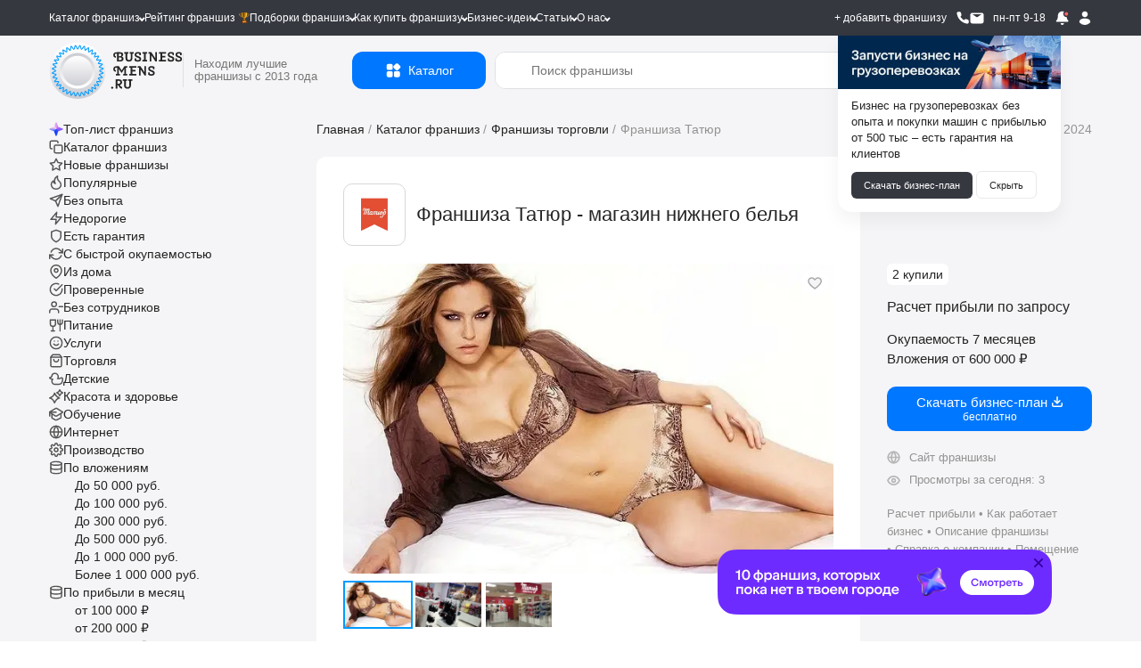

--- FILE ---
content_type: text/html; charset=UTF-8
request_url: https://businessmens.ru/franchise/tatyur
body_size: 65620
content:
<!DOCTYPE html>
<html lang="ru">
<head>
    
    



    <meta charset="UTF-8">
    <meta name="format-detection" content="telephone=no">
    
    <title>Франшиза Татюр - магазин нижнего белья: цены, отзывы и условия в России, сколько стоит открыть франшизу Татюр  в 2026  году на Businessmens.ru</title>


                        <link rel="preload" as="image" href="https://cdn.businessmens.ru/560x-/franchise_file/2723/54452f.jpg" fetchpriority="high" />
                    <link rel="preload" as="image" href="https://cdn.businessmens.ru/560x-/franchise_file/3261/927831.jpg" fetchpriority="high" />
                    <link rel="preload" as="image" href="https://cdn.businessmens.ru/560x-/franchise_file/3213/0ad09b.jpg" fetchpriority="high" />
                    <link rel="preload" as="image" href="https://cdn.businessmens.ru/560x-/franchise_file/2684/3feaae.jpg" fetchpriority="high" />
                    <link rel="preload" as="image" href="https://cdn.businessmens.ru/560x-/franchise_file/3009/bd6722.jpg" fetchpriority="high" />
                    <link rel="preload" as="image" href="https://cdn.businessmens.ru/560x-/franchise_file/2922/a8b81c.jpg" fetchpriority="high" />
                    <link rel="preload" as="image" href="https://cdn.businessmens.ru/560x-/franchise_file/3088/f8a91b.jpg" fetchpriority="high" />
                    <link rel="preload" as="image" href="https://cdn.businessmens.ru/560x-/franchise_file/2557/56170f.png" fetchpriority="high" />
                    <link rel="preload" as="image" href="https://cdn.businessmens.ru/560x-/franchise_file/3145/847996.jpg" fetchpriority="high" />
                    <link rel="preload" as="image" href="https://cdn.businessmens.ru/560x-/franchise_file/887/9b1f9ea5871a31ebe5d3d492ea8d530380a8db8c.jpg" fetchpriority="high" />
            
    <meta name="viewport" content="width=device-width, initial-scale=1.0, minimum-scale=0.25, maximum-scale=4.0, user-scalable=yes" />

    <link rel="icon" type="image/png" sizes="192x192"  href="/android-icon-192x192.png">
    <link rel="icon" type="image/png" sizes="32x32" href="/favicon-32x32.png">
    <link rel="icon" type="image/png" sizes="96x96" href="/favicon-96x96.png">
    <link rel="icon" type="image/png" sizes="16x16" href="/favicon-16x16.png">
    <link rel="icon" type="image/svg+xml" href="/favicon.svg">
    <link rel="icon" href="/favicon.ico?t=3" type="image/x-icon" />
    <link rel="shortcut icon" href="/favicon.ico?t=3" type="image/x-icon" />

    <meta name="msapplication-TileColor" content="#ffffff">
    <meta name="msapplication-TileImage" content="/mstile-144x144.png">

    <meta name="apple-mobile-web-app-capable" content="yes" />
    <meta name="apple-mobile-web-app-status-bar-style" content="white" />

    <meta name="facebook-domain-verification" content="na23ng3hjolp8htj6hieius555fvjt" />

    <link rel="preconnect" href="https://api.businessmens.ru">
    <link rel="preconnect" href="https://cdn.businessmens.ru">
    <link rel="preconnect" href="https://old.businessmens.ru">

    <link rel="preconnect" href="https://fonts.googleapis.com">
    <link rel="preconnect" href="https://fonts.gstatic.com" crossorigin>
    <link href="https://fonts.googleapis.com/css2?family=Inter:ital,opsz,wght@0,14..32,100..900;1,14..32,100..900&family=Onest:wght@100..900&family=Unbounded:wght@200..900&display=swap" rel="stylesheet">

    <meta name="format-detection" content="telephone=no">
<meta name="description" content="Мультибрендовый магазин нижнего белья с уникальным ассортиментом, который противостоит заполнению рынка только китайскими и итальянскими моделями.">
<meta property="og:title" content="Франшиза Татюр - магазин нижнего белья">
<meta property="og:site_name" content="https://businessmens.ru">
<meta property="og:description" content="Мультибрендовый магазин нижнего белья с уникальным ассортиментом, который противостоит заполнению рынка только китайскими и итальянскими моделями.">
<meta property="og:image" content="https://cdn.businessmens.ru/600x-/franchise_file/229/3987fc343ad4e8f2a96820f6838d238a985f4998.jpg">
<meta property="og:url" content="https://businessmens.ru/franchise/tatyur">
<meta property="og:type" content="article">
<meta property="twitter:title" content="Франшиза Татюр - магазин нижнего белья">
<meta property="twitter:description" content="Мультибрендовый магазин нижнего белья с уникальным ассортиментом, который противостоит заполнению рынка только китайскими и итальянскими моделями.">
<meta property="twitter:image" content="https://cdn.businessmens.ru/600x-/franchise_file/229/3987fc343ad4e8f2a96820f6838d238a985f4998.jpg">
<meta property="twitter:card" content="summary_large_image">
<meta name="relap-image" content="https://cdn.businessmens.ru/600x-/franchise_file/229/3987fc343ad4e8f2a96820f6838d238a985f4998.jpg">
<meta name="csrf-param" content="_csrf">
<meta name="csrf-token" content="ep-HBvbYqtRNO5lViWRWBpJcyaANpLw-mUwbYCmIhXgVxexkz4vk7Hpq2jf4AyFD93GW7FyS5mT9Gk4JXMHwGQ==">

<link href="https://businessmens.ru/franchise/tatyur" rel="canonical">
<link href="/assets/ff119a9e/jquery.modal.min.css?v=1768981143" rel="stylesheet">
<link href="/css/pages/layout-common.min.css?v=1768981136" rel="stylesheet">
<link href="/css/pages/franchise-view-page.min.css?v=1768981136" rel="stylesheet">
<link href="/assets/a836d1b1/index.css?v=1768981144" rel="stylesheet">
<link href="/assets/a836d1b1/themes/light.css?v=1768981144" rel="stylesheet">
<link href="/assets/13d8bf3c/likely.css?v=1768981144" rel="stylesheet">
<link href="/assets/bb89965c/fancybox.css?v=1768981161" rel="stylesheet">
<link href="/assets/3ff2b6bb/css/intlTelInput.css?v=1768981144" rel="stylesheet">
<link href="/css/all.min.css?v=1768981124" rel="stylesheet">
<link href="/assets/fd17354/css/select2.min.css?v=1768981144" rel="stylesheet">
<link href="https://cdn.jsdelivr.net/npm/@dadata/suggestions@25.11.0/dist/suggestions.min.css" rel="stylesheet">
<script src="//www.google.com/recaptcha/api.js?hl=ru" async defer></script>
<script>var rnbLoad = function(uacId, reloadTime, params) {
    
    if ($('#' + uacId).is(':visible') == false) {
        console.log('bnr #'+uacId   +' non visible');
        return false;
    }

    $.get('https://old.businessmens.ru/uac/items', params)
    .done(function(response) {
        
        if (response.items) {
            var content = '';
            
            for (var key in response.items) {
                var item = response.items[key];
                params.exclude.push(item.uid);
                
                if (content) {
                    content += '<div style="height: 30px; width:100%;"></div>';
                } 
                
                content += (item.ord && item.ord.erid ? ('<div class="uac-ord">Реклама <svg xmlns="http://www.w3.org/2000/svg" width="14" height="14" viewBox="0 0 14 14" fill="none"><path fill-rule="evenodd" clip-rule="evenodd" d="M10.5 5.83334C11.1443 5.83334 11.6667 6.35568 11.6667 7.00001C11.6667 7.64434 11.1443 8.16668 10.5 8.16668C9.85567 8.16668 9.33334 7.64434 9.33334 7.00001C9.33334 6.35568 9.85567 5.83334 10.5 5.83334ZM7 5.83334C7.64434 5.83334 8.16667 6.35568 8.16667 7.00001C8.16667 7.64434 7.64434 8.16668 7 8.16668C6.35567 8.16668 5.83334 7.64434 5.83334 7.00001C5.83334 6.35568 6.35567 5.83334 7 5.83334ZM3.5 5.83334C4.14433 5.83334 4.66667 6.35568 4.66667 7.00001C4.66667 7.64434 4.14433 8.16668 3.5 8.16668C2.85567 8.16668 2.33334 7.64434 2.33334 7.00001C2.33334 6.35568 2.85567 5.83334 3.5 5.83334Z" fill="black"></path></svg><div class="uac-ord-popup-b"><div class="uac-ord-popup">' + item.ord.org + '<br/>ИНН:' + item.ord.inn + '<br/>erid:' + item.ord.erid + '<br/>' + '</div></div></div>') : '') +
                     '<a target="_blank" style="display:block" href="https://old.businessmens.ru' + item.link + '" aria-label="смотреть спецпредложение">' +
                        '<picture>' +
                            (item.imageWebp ? '<source data-srcset="' + item.imageWebp + '" type="image/webp">' : '') +
                            '<img class="lazy-loading" src="/images/op.png" alt="спецпредложение" data-src="' + item.image + '" ' + (item.image2x ? ('data-srcset="' + item.image2x + ' 2x"') : '') + ' style="max-width: 100%" />' +
                        '</picture>' +
                     '</a>'
                 ;
                
                if (item.background && "right2" == 'top') {
                    $('.top.top_wb').css('background-color', item.background);
                }
            }
            
            if (content) {
                $('#' + uacId).html(content);
                
                if (typeof lazyLoadInstance !== 'undefined') {
                    lazyLoadInstance.update();
                }
            }
            
            if (response.sticky && screenSize() == 'wide') {
                
                const stickyElement = $('#' + uacId);
                const bottomLimiter = $('.clear.banner-end').last();
                initSticky(stickyElement, bottomLimiter);
            }
            
            if (reloadTime) {
                setTimeout(rnbLoad, reloadTime * 1000, uacId, reloadTime, params);    
            }
        } else {
            if (params.exclude.length == 0) {
                $('#' + uacId).remove();    
            }
        }
    })
    .fail(function() {
        if (params.exclude.length == 0) {
            $('#' + uacId).remove();    
        }
    });
};
function markFavorites(type = 'franchise') {
    $.get('/favorite/ids?type=' + type, function(r) {
        for (k in r.ids) {
            var btn = $('.favorite-btn[data-favorite-id="' + r.ids[k] + '"][data-favorite-type="'+type+'"]');
            
            if (btn) {
                btn.addClass('favorite-has');
            }
        } 
    });    
}
let franchiseSearchCategories = {"2":{"alias":"auto","label":"Авто","url":"/franchise/auto","children":[{"id":122,"label":"Автоаксессуары","count":30,"url":"/franchise/word/avtoaksessuary"},{"id":136,"label":"Автозаправки","count":7,"url":"/franchise/word/azs"},{"id":123,"label":"Автозапчасти","count":44,"url":"/franchise/word/avtozapchasti"},{"id":359,"label":"Автокредит","count":1,"url":"/franchise/autokredit"},{"id":137,"label":"Автоломбард","count":5,"url":"/franchise/word/avtolombard"},{"id":168,"label":"Автомобильные шины","count":11,"url":"/franchise/word/avtomobil-nye-shiny"},{"id":138,"label":"Автомойки","count":20,"url":"/franchise/avtomoyka"},{"id":139,"label":"Автосервисы и СТО","count":33,"url":"/franchise/word/avtoremont"},{"id":43,"label":"Автотовары","count":61,"url":"/franchise/product-auto"},{"id":381,"label":"Автотреки","count":1,"url":"/franchise/avtotrek"},{"id":30,"label":"Автоуслуги","count":138,"url":"/franchise/service-auto"},{"id":316,"label":"Автохимия","count":4,"url":"/franchise/avtohimia"},{"id":140,"label":"Автошколы","count":7,"url":"/franchise/word/avtoshkola"},{"id":387,"label":"Автоэлектроника","count":2,"url":"/franchise/auto-electronics"},{"id":401,"label":"Антикоррозийная обработка","count":1,"url":"/franchise/anti-corrosion-treatment"},{"id":93,"label":"Аренда и прокат","count":38,"url":"/franchise/arenda-i-prokat"},{"id":360,"label":"Б/у авто","count":3,"url":"/franchise/used-auto"},{"id":289,"label":"Детейлинг центры","count":20,"url":"/franchise/detailing"},{"id":411,"label":"Детские такси","count":2,"url":"/franchise/detskie-taksi"},{"id":145,"label":"Доставка и грузоперевозка","count":36,"url":"/franchise/word/gruzoperevozki"},{"id":438,"label":"Помощь в покупке авто","count":2,"url":"/franchise/auto-help"},{"id":172,"label":"Такси","count":7,"url":"/franchise/word/taksi"},{"id":174,"label":"Шиномонтаж","count":9,"url":"/franchise/word/shinomontazh"}]},"44":{"alias":"vending","label":"Вендинг","url":"/franchise/vending","children":[{"id":420,"label":"Вендинг автотоваров","count":3,"url":"/franchise/vending-avto"},{"id":421,"label":"Вендинг игрушек","count":1,"url":"/franchise/vending-toys"},{"id":422,"label":"Вендинг напитков","count":23,"url":"/franchise/vending-drink"},{"id":104,"label":"Кофе с собой","count":94,"url":"/franchise/word/kofe-s-soboy"},{"id":290,"label":"Кофейня самообслуживания","count":25,"url":"/franchise/franshizy-kofeinja-samoobsluzhivanija"}]},"4":{"alias":"children","label":"Детские франшизы","url":"/franchise/children","children":[{"id":293,"label":"Английские детские сады","count":6,"url":"/franchise/franshizy-angliiskih-detskih-sadov"},{"id":176,"label":"Аттракционы","count":42,"url":"/franchise/word/attrakciony"},{"id":361,"label":"Деревянные поделки","count":2,"url":"/franchise/tree-toys"},{"id":286,"label":"Детская обувь","count":14,"url":"/franchise/detskaya-obuv"},{"id":121,"label":"Детская одежда","count":48,"url":"/franchise/word/detskaya-odezhda"},{"id":134,"label":"Детские игрушки","count":45,"url":"/franchise/word/detskie-igrushki"},{"id":237,"label":"Детские кафе","count":5,"url":"/franchise/detskie-kafe"},{"id":178,"label":"Детские парикмахерские","count":9,"url":"/franchise/word/detskaya-parikmaherskaya"},{"id":167,"label":"Детские сады","count":29,"url":"/franchise/word/detskiy-sad"},{"id":411,"label":"Детские такси","count":2,"url":"/franchise/detskie-taksi"},{"id":135,"label":"Детские товары","count":95,"url":"/franchise/word/detskie-tovary"},{"id":166,"label":"Детское образование","count":160,"url":"/franchise/word/detskoe-obrazovanie"},{"id":148,"label":"ЕГЭ и ОГЭ","count":9,"url":"/franchise/word/podgotovka-k-ekzamenam"},{"id":225,"label":"Игровые комнаты","count":90,"url":"/franchise/igrovie-komnati"},{"id":147,"label":"Квесты","count":26,"url":"/franchise/word/kvest"},{"id":434,"label":"Логопедические центры","count":4,"url":"/franchise/logoped"},{"id":226,"label":"Ментальная арифметика","count":8,"url":"/franchise/mentalnaya-arifmetika"},{"id":363,"label":"Няни","count":4,"url":"/franchise/nannies"},{"id":188,"label":"Развитие детей","count":232,"url":"/franchise/word/razvitie-detey"},{"id":202,"label":"Тиры","count":3,"url":"/franchise/tiry"},{"id":185,"label":"Футбольные школы","count":15,"url":"/franchise/futbolnyie-shkoli"},{"id":164,"label":"Школы программирования","count":29,"url":"/franchise/word/shkola-programmirovaniya"},{"id":211,"label":"Школы танцев","count":7,"url":"/franchise/shkoli-tancev"},{"id":165,"label":"Языковые школы","count":29,"url":"/franchise/word/obuchenie-yazykam"}]},"34":{"alias":"medical","label":"Здоровье и медицина","url":"/franchise/medical","children":[{"id":124,"label":"Аптека","count":14,"url":"/franchise/word/apteka"},{"id":385,"label":"Бады","count":1,"url":"/franchise/bady"},{"id":384,"label":"Биохакинг","count":3,"url":"/franchise/biohacking"},{"id":337,"label":"Инфузионная терапии","count":2,"url":"/franchise/infuzionnaya-terapiya"},{"id":364,"label":"Клиника","count":6,"url":"/franchise/clinics"},{"id":163,"label":"Медицинские лаборатория","count":6,"url":"/franchise/word/medicinskaya-laboratoriya"},{"id":152,"label":"Медицинский центр","count":33,"url":"/franchise/word/medicinskiy-centr"},{"id":159,"label":"Отбеливание зубов","count":5,"url":"/franchise/word/otbelivanie-zubov"},{"id":160,"label":"Стоматологии","count":8,"url":"/franchise/word/stomatologiya"},{"id":52,"label":"Товары для красоты и здоровья","count":82,"url":"/franchise/product-beauty"}]},"6":{"alias":"internet","label":"Интернет и IT","url":"/franchise/internet","children":[{"id":265,"label":"Веб студии","count":4,"url":"/franchise/web-studii"},{"id":308,"label":"Вебкам студии","count":3,"url":"/franchise/vebkam"},{"id":144,"label":"Виртуальная реальность","count":24,"url":"/franchise/word/virtual-naya-real-nost"},{"id":145,"label":"Доставка и грузоперевозка","count":36,"url":"/franchise/word/gruzoperevozki"},{"id":127,"label":"Интернет магазины","count":77,"url":"/franchise/word/internet-magazin"},{"id":440,"label":"Искусственный интеллект","count":2,"url":"/franchise/ai"},{"id":209,"label":"Компьютерные клубы","count":14,"url":"/franchise/computer-club"},{"id":345,"label":"Магазин на авито","count":2,"url":"/franchise/magazin-na-avito"},{"id":328,"label":"Маркетинговые агентства","count":14,"url":"/franchise/marketingovie-agentstva"},{"id":263,"label":"Техника Apple","count":9,"url":"/franchise/technika-apple"},{"id":294,"label":"Торговля на маркетплейсах","count":24,"url":"/franchise/franshiza-torgovli-na-marketpleisah"},{"id":223,"label":"Школа робототехники","count":6,"url":"/franchise/robototehnika"},{"id":164,"label":"Школы программирования","count":29,"url":"/franchise/word/shkola-programmirovaniya"}]},"7":{"alias":"restaurants","label":"Кафе и рестораны","url":"/franchise/restaurants","children":[{"id":278,"label":"Азиатская кухня","count":42,"url":"/franchise/asian-kuchnya"},{"id":441,"label":"Бабл ти","count":6,"url":"/franchise/bubbletea"},{"id":276,"label":"Вегетарианское питание","count":2,"url":"/franchise/vegetarianskie"},{"id":273,"label":"Вьетнамская кухня","count":3,"url":"/franchise/vietnavskaya-kuchnya"},{"id":200,"label":"Грузинская кухня","count":10,"url":"/franchise/gruzinskaya-kuhnya"},{"id":237,"label":"Детские кафе","count":5,"url":"/franchise/detskie-kafe"},{"id":119,"label":"Здоровое питание","count":75,"url":"/franchise/zdorovoe-pitanie"},{"id":279,"label":"Итальянская кухня","count":21,"url":"/franchise/italian-kuchnya"},{"id":108,"label":"Пивные рестораны","count":20,"url":"/franchise/word/pivnoy-restoran"},{"id":284,"label":"Татарская кухня","count":3,"url":"/franchise/tatarskaya-kuchnya"},{"id":280,"label":"Узбекская кухня","count":4,"url":"/franchise/uzbekskaya-kuchnya"},{"id":111,"label":"Японская кухня","count":42,"url":"/franchise/word/yaponskaya-kuhnya"}]},"39":{"alias":"service-beauty","label":"Красота и уход","url":"/franchise/service-beauty","children":[{"id":162,"label":"SPA","count":28,"url":"/franchise/word/spa"},{"id":124,"label":"Аптека","count":14,"url":"/franchise/word/apteka"},{"id":385,"label":"Бады","count":1,"url":"/franchise/bady"},{"id":141,"label":"Барбершопы","count":38,"url":"/franchise/word/barbershop"},{"id":384,"label":"Биохакинг","count":3,"url":"/franchise/biohacking"},{"id":266,"label":"Бьюти-коворкинг","count":1,"url":"/franchise/beauty-coworking"},{"id":244,"label":"Груминг","count":4,"url":"/franchise/gruming"},{"id":119,"label":"Здоровое питание","count":75,"url":"/franchise/zdorovoe-pitanie"},{"id":337,"label":"Инфузионная терапии","count":2,"url":"/franchise/infuzionnaya-terapiya"},{"id":364,"label":"Клиника","count":6,"url":"/franchise/clinics"},{"id":270,"label":"Корейская косметика","count":5,"url":"/franchise/koreiskaya-kosmetika"},{"id":128,"label":"Косметика и парфюмерия","count":46,"url":"/franchise/word/prodazha-kosmetiki"},{"id":327,"label":"Косметология","count":4,"url":"/franchise/kosmetologiya"},{"id":150,"label":"Маникюр","count":26,"url":"/franchise/word/manikyur"},{"id":356,"label":"Массаж лица","count":4,"url":"/franchise/massage-for-face"},{"id":283,"label":"Массажные салоны","count":18,"url":"/franchise/massage"},{"id":34,"label":"Медицина и здоровье","count":72,"url":"/franchise/medical"},{"id":163,"label":"Медицинские лаборатория","count":6,"url":"/franchise/word/medicinskaya-laboratoriya"},{"id":152,"label":"Медицинский центр","count":33,"url":"/franchise/word/medicinskiy-centr"},{"id":303,"label":"Модельное агентство","count":4,"url":"/franchise/modelnoe-agentstvo"},{"id":208,"label":"Наращивание ресниц и волос","count":9,"url":"/franchise/naraschivanie-resnic"},{"id":159,"label":"Отбеливание зубов","count":5,"url":"/franchise/word/otbelivanie-zubov"},{"id":155,"label":"Парикмахерские","count":55,"url":"/franchise/word/parikmaherskaya"},{"id":343,"label":"Подология","count":2,"url":"/franchise/podologiya"},{"id":157,"label":"Салоны красоты","count":86,"url":"/franchise/word/salon-krasoty"},{"id":262,"label":"Соляные пещеры","count":1,"url":"/franchise/solyanie-peshery"},{"id":274,"label":"Солярий","count":3,"url":"/franchise/solyarii"},{"id":40,"label":"Спортивные франшизы","count":92,"url":"/franchise/service-sport"},{"id":160,"label":"Стоматологии","count":8,"url":"/franchise/word/stomatologiya"},{"id":291,"label":"Студии растяжки","count":7,"url":"/franchise/franshizy-studii-rastjazhki"},{"id":260,"label":"Тату салоны","count":3,"url":"/franchise/taty"},{"id":52,"label":"Товары для красоты и здоровья","count":82,"url":"/franchise/product-beauty"},{"id":161,"label":"Фитнес","count":45,"url":"/franchise/word/fitnes"},{"id":204,"label":"Эпиляция и шугаринг","count":9,"url":"/franchise/epilyaciya-i-shugaring"}]},"24":{"alias":"obuchenie-i-obrazovanie","label":"Обучение","url":"/franchise/obuchenie-i-obrazovanie","children":[{"id":140,"label":"Автошколы","count":7,"url":"/franchise/word/avtoshkola"},{"id":293,"label":"Английские детские сады","count":6,"url":"/franchise/franshizy-angliiskih-detskih-sadov"},{"id":373,"label":"Блогеры","count":2,"url":"/franchise/bloggers"},{"id":166,"label":"Детское образование","count":160,"url":"/franchise/word/detskoe-obrazovanie"},{"id":148,"label":"ЕГЭ и ОГЭ","count":9,"url":"/franchise/word/podgotovka-k-ekzamenam"},{"id":184,"label":"Курсы","count":125,"url":"/franchise/kursi"},{"id":226,"label":"Ментальная арифметика","count":8,"url":"/franchise/mentalnaya-arifmetika"},{"id":287,"label":"Профильное обучение","count":12,"url":"/franchise/uchebnii-centr"},{"id":396,"label":"Профориентация","count":2,"url":"/franchise/Proforiyentatsiya"},{"id":374,"label":"Репетиторство","count":1,"url":"/franchise/tutoring"},{"id":392,"label":"Роботы","count":1,"url":"/franchise/robots"},{"id":173,"label":"Творческие мастерские","count":50,"url":"/franchise/word/tvorcheskaya-masterskaya"},{"id":185,"label":"Футбольные школы","count":15,"url":"/franchise/futbolnyie-shkoli"},{"id":390,"label":"Школа балета","count":1,"url":"/franchise/ballet-school"},{"id":424,"label":"Школа вокала","count":2,"url":"/franchise/vocals"},{"id":223,"label":"Школа робототехники","count":6,"url":"/franchise/robototehnika"},{"id":211,"label":"Школы танцев","count":7,"url":"/franchise/shkoli-tancev"},{"id":165,"label":"Языковые школы","count":29,"url":"/franchise/word/obuchenie-yazykam"}]},"9":{"alias":"clothes","label":"Одежда","url":"/franchise/clothes","children":[{"id":282,"label":"Ателье","count":1,"url":"/franchise/atelie"},{"id":13,"label":"Бижутерия и аксессуары","count":264,"url":"/franchise/jewelry"},{"id":301,"label":"Биочистка","count":2,"url":"/franchise/biochistka"},{"id":286,"label":"Детская обувь","count":14,"url":"/franchise/detskaya-obuv"},{"id":121,"label":"Детская одежда","count":48,"url":"/franchise/word/detskaya-odezhda"},{"id":322,"label":"Джинсы","count":6,"url":"/franchise/jeans"},{"id":252,"label":"Кожаные изделия","count":31,"url":"/franchise/kojanie-izdeliya"},{"id":325,"label":"Колготки и носки","count":4,"url":"/franchise/kolgotki-i-noski"},{"id":25,"label":"Магазины обуви","count":235,"url":"/franchise/obuv"},{"id":129,"label":"Нижнее белье","count":23,"url":"/franchise/word/nizhnee-bel-e"},{"id":254,"label":"Секонд хенд","count":2,"url":"/franchise/second-hand"},{"id":197,"label":"Сумки","count":32,"url":"/franchise/sumki"},{"id":190,"label":"Товары для будущих мам","count":6,"url":"/franchise/word/tovary-dlya-buduschih-mam"},{"id":53,"label":"Товары для спорта","count":31,"url":"/franchise/product-sport"}]},"8":{"alias":"entertainment","label":"Отдых и равлечения","url":"/franchise/entertainment","children":[{"id":381,"label":"Автотреки","count":1,"url":"/franchise/avtotrek"},{"id":186,"label":"Бани и сауны","count":16,"url":"/franchise/word/banya"},{"id":206,"label":"Бассейны и аквапарки","count":5,"url":"/franchise/basseyny-i-akvaparki"},{"id":308,"label":"Вебкам студии","count":3,"url":"/franchise/vebkam"},{"id":321,"label":"Велосипеды","count":2,"url":"/franchise/velosipedi"},{"id":144,"label":"Виртуальная реальность","count":24,"url":"/franchise/word/virtual-naya-real-nost"},{"id":225,"label":"Игровые комнаты","count":90,"url":"/franchise/igrovie-komnati"},{"id":107,"label":"Кальянные","count":19,"url":"/franchise/word/kal-yannaya"},{"id":380,"label":"Картинг","count":1,"url":"/franchise/karting"},{"id":7,"label":"Кафе и рестораны","count":305,"url":"/franchise/restaurants"},{"id":147,"label":"Квесты","count":26,"url":"/franchise/word/kvest"},{"id":146,"label":"Квизы","count":13,"url":"/franchise/word/kvizy"},{"id":209,"label":"Компьютерные клубы","count":14,"url":"/franchise/computer-club"},{"id":367,"label":"Корпоративы","count":2,"url":"/franchise/corporate"},{"id":329,"label":"Мастер классы","count":9,"url":"/franchise/master-klassov"},{"id":277,"label":"Секс-шоп","count":3,"url":"/franchise/sex-shop"},{"id":202,"label":"Тиры","count":3,"url":"/franchise/tiry"},{"id":169,"label":"Турагентства","count":29,"url":"/franchise/word/turagentstvo"},{"id":3,"label":"Туристические франшизы","count":66,"url":"/franchise/hotels"},{"id":170,"label":"Хостелы, гостиницы","count":26,"url":"/franchise/word/hostel"},{"id":182,"label":"Шоу и праздников","count":77,"url":"/franchise/word/shou"},{"id":366,"label":"Экшен-игры","count":1,"url":"/franchise/action-games"}]},"54":{"alias":"food","label":"Питание","url":"/franchise/food","children":[{"id":278,"label":"Азиатская кухня","count":42,"url":"/franchise/asian-kuchnya"},{"id":102,"label":"Алкомаркеты","count":29,"url":"/franchise/word/alkomarket"},{"id":56,"label":"Бары","count":48,"url":"/franchise/bars"},{"id":383,"label":"Беляши","count":1,"url":"/franchise/belyashi"},{"id":234,"label":"Блинные","count":5,"url":"/franchise/blinnie"},{"id":319,"label":"Булочные","count":14,"url":"/franchise/bylochnih"},{"id":103,"label":"Бургерные","count":50,"url":"/franchise/word/burgernaya"},{"id":205,"label":"Вафли","count":5,"url":"/franchise/vafli"},{"id":276,"label":"Вегетарианское питание","count":2,"url":"/franchise/vegetarianskie"},{"id":241,"label":"Вок","count":3,"url":"/franchise/wok"},{"id":273,"label":"Вьетнамская кухня","count":3,"url":"/franchise/vietnavskaya-kuchnya"},{"id":340,"label":"Гриль бары","count":1,"url":"/franchise/grill-bar"},{"id":200,"label":"Грузинская кухня","count":10,"url":"/franchise/gruzinskaya-kuhnya"},{"id":358,"label":"Дарк китчен","count":4,"url":"/franchise/dark-kitchen"},{"id":237,"label":"Детские кафе","count":5,"url":"/franchise/detskie-kafe"},{"id":339,"label":"Джус и фреш бары","count":3,"url":"/franchise/fresh-bary"},{"id":55,"label":"Доставка еды","count":68,"url":"/franchise/food-delivery"},{"id":119,"label":"Здоровое питание","count":75,"url":"/franchise/zdorovoe-pitanie"},{"id":377,"label":"Икра","count":5,"url":"/franchise/ikra"},{"id":279,"label":"Итальянская кухня","count":21,"url":"/franchise/italian-kuchnya"},{"id":107,"label":"Кальянные","count":19,"url":"/franchise/word/kal-yannaya"},{"id":7,"label":"Кафе и рестораны","count":305,"url":"/franchise/restaurants"},{"id":410,"label":"Кейтеринг","count":2,"url":"/franchise/keitering"},{"id":389,"label":"Коктейли","count":2,"url":"/franchise/cocktails"},{"id":324,"label":"Колбасные магазины","count":5,"url":"/franchise/kolbasnie-magaziny"},{"id":233,"label":"Кондитерские","count":24,"url":"/franchise/konditerskie"},{"id":104,"label":"Кофе с собой","count":94,"url":"/franchise/word/kofe-s-soboy"},{"id":105,"label":"Кофейни","count":90,"url":"/franchise/word/kofeynya"},{"id":290,"label":"Кофейня самообслуживания","count":25,"url":"/franchise/franshizy-kofeinja-samoobsluzhivanija"},{"id":275,"label":"Мексиканская кухня","count":3,"url":"/franchise/mexican-kuchnya"},{"id":378,"label":"Морепродукты","count":5,"url":"/franchise/seafood"},{"id":106,"label":"Мороженое","count":27,"url":"/franchise/word/morozhenoe"},{"id":115,"label":"Мясо","count":97,"url":"/franchise/word/myaso"},{"id":433,"label":"Паназиатская кухня","count":6,"url":"/franchise/panasia"},{"id":117,"label":"Пекарни","count":92,"url":"/franchise/word/pekarnya"},{"id":232,"label":"Пельменная","count":2,"url":"/franchise/pelmennaya"},{"id":108,"label":"Пивные рестораны","count":20,"url":"/franchise/word/pivnoy-restoran"},{"id":207,"label":"Пирожковые","count":17,"url":"/franchise/pirozhkovye"},{"id":101,"label":"Пиццерии","count":51,"url":"/franchise/word/picceriya"},{"id":432,"label":"Поке","count":5,"url":"/franchise/poke"},{"id":242,"label":"Пончики","count":5,"url":"/franchise/ponchiki"},{"id":391,"label":"Правильное питание","count":1,"url":"/franchise/pravilnogo-pitaniya"},{"id":60,"label":"Продуктовые магазины","count":104,"url":"/franchise/food-shop"},{"id":109,"label":"Разливное пиво","count":29,"url":"/franchise/word/razlivnoe-pivo"},{"id":281,"label":"Русская кухня","count":12,"url":"/franchise/rysskaya-kuchnya"},{"id":230,"label":"Рыбные магазины","count":6,"url":"/franchise/rybnie-magazini"},{"id":292,"label":"Рыбные рестораны","count":25,"url":"/franchise/franshizy-rybnyh-restoranov"},{"id":235,"label":"Семейные кафе","count":10,"url":"/franchise/semeinie-kafe"},{"id":320,"label":"Сладкой ваты","count":3,"url":"/franchise/sladkoi-vati"},{"id":116,"label":"Сладости","count":111,"url":"/franchise/word/sladosti"},{"id":61,"label":"Спортивное питание","count":10,"url":"/franchise/food-sport"},{"id":120,"label":"Столовые и бистро","count":66,"url":"/franchise/stolovie"},{"id":110,"label":"Суши и роллы","count":44,"url":"/franchise/word/rolly"},{"id":272,"label":"Тандыр","count":1,"url":"/franchise/tandir"},{"id":284,"label":"Татарская кухня","count":3,"url":"/franchise/tatarskaya-kuchnya"},{"id":118,"label":"Товары для животных, зоомагазины","count":11,"url":"/franchise/word/dlya-zhivotnyh"},{"id":280,"label":"Узбекская кухня","count":4,"url":"/franchise/uzbekskaya-kuchnya"},{"id":11,"label":"Фаст фуд и стрит фуд","count":227,"url":"/franchise/fast-food"},{"id":114,"label":"Хот-доги","count":15,"url":"/franchise/word/hot-dog"},{"id":113,"label":"Чай","count":28,"url":"/franchise/word/chay"},{"id":231,"label":"Чебуречная","count":2,"url":"/franchise/cheburechnnaya"},{"id":112,"label":"Шаурма","count":27,"url":"/franchise/word/shaurma"},{"id":261,"label":"Шашлычные","count":4,"url":"/franchise/shashlychnye"},{"id":111,"label":"Японская кухня","count":42,"url":"/franchise/word/yaponskaya-kuhnya"}]},"10":{"alias":"production","label":"Производство","url":"/franchise/production","children":[{"id":212,"label":"Переработка мусора","count":3,"url":"/franchise/pererabotka-musora"},{"id":344,"label":"Производства карт","count":1,"url":"/franchise/proizvodstvo-cart"},{"id":305,"label":"Производство красок","count":3,"url":"/franchise/proizvodstvo-krasok"},{"id":362,"label":"Столярные мастерские","count":2,"url":"/franchise/stolyarnyye-masterskiye"},{"id":224,"label":"Строительство домов","count":35,"url":"/franchise/stroitelstvo-domov"},{"id":193,"label":"Типографии и полиграфии","count":6,"url":"/franchise/printing"}]},"46":{"alias":"repairs","label":"Строительство и ремонт","url":"/franchise/repairs","children":[{"id":229,"label":"Аренда персонала","count":14,"url":"/franchise/arenda-personala"},{"id":269,"label":"Видеонаблюдение","count":4,"url":"/franchise/videonabludenie"},{"id":246,"label":"Дизайн интерьеров","count":16,"url":"/franchise/dyzain-interierov"},{"id":285,"label":"Инструменты","count":22,"url":"/franchise/instrumenty"},{"id":296,"label":"Магазины крепежа","count":3,"url":"/franchise/franshizy-magazinov-krepezha"},{"id":75,"label":"Мебель и кухни","count":43,"url":"/franchise/mebel-kuchni"},{"id":430,"label":"Натяжные потолки","count":2,"url":"/franchise/potolki"},{"id":251,"label":"Обои","count":1,"url":"/franchise/oboi"},{"id":437,"label":"Озеленение интерьеров","count":1,"url":"/franchise/green-decor"},{"id":249,"label":"Окна","count":5,"url":"/franchise/okna"},{"id":382,"label":"Отделка","count":1,"url":"/franchise/otdelka"},{"id":257,"label":"Печати","count":2,"url":"/franchise/pechati"},{"id":332,"label":"Плитка","count":1,"url":"/franchise/plitka"},{"id":247,"label":"Ремонт балконов","count":7,"url":"/franchise/remont-balkonov"},{"id":228,"label":"Ремонт квартир","count":18,"url":"/franchise/remont-kvartir"},{"id":369,"label":"Ремонт окон","count":4,"url":"/franchise/window-repair"},{"id":210,"label":"Ремонт телефонов","count":6,"url":"/franchise/remont-telefonov"},{"id":334,"label":"Спецтехника","count":5,"url":"/franchise/spectechnika"},{"id":224,"label":"Строительство домов","count":35,"url":"/franchise/stroitelstvo-domov"},{"id":399,"label":"Термопанели","count":1,"url":"/franchise/thermal-panels"}]},"40":{"alias":"service-sport","label":"Спорт и фитнес","url":"/franchise/service-sport","children":[{"id":206,"label":"Бассейны и аквапарки","count":5,"url":"/franchise/basseyny-i-akvaparki"},{"id":258,"label":"Бокс","count":7,"url":"/franchise/boks"},{"id":130,"label":"Ортопедические товары","count":14,"url":"/franchise/word/ortopedicheskie-tovary"},{"id":268,"label":"Рыболовный магазин","count":2,"url":"/franchise/rybolovnii-magazin"},{"id":61,"label":"Спортивное питание","count":10,"url":"/franchise/food-sport"},{"id":291,"label":"Студии растяжки","count":7,"url":"/franchise/franshizy-studii-rastjazhki"},{"id":53,"label":"Товары для спорта","count":31,"url":"/franchise/product-sport"},{"id":161,"label":"Фитнес","count":45,"url":"/franchise/word/fitnes"},{"id":185,"label":"Футбольные школы","count":15,"url":"/franchise/futbolnyie-shkoli"},{"id":390,"label":"Школа балета","count":1,"url":"/franchise/ballet-school"},{"id":211,"label":"Школы танцев","count":7,"url":"/franchise/shkoli-tancev"}]},"42":{"alias":"retail","label":"Торговля","url":"/franchise/retail","children":[{"id":122,"label":"Автоаксессуары","count":30,"url":"/franchise/word/avtoaksessuary"},{"id":123,"label":"Автозапчасти","count":44,"url":"/franchise/word/avtozapchasti"},{"id":102,"label":"Алкомаркеты","count":29,"url":"/franchise/word/alkomarket"},{"id":124,"label":"Аптека","count":14,"url":"/franchise/word/apteka"},{"id":13,"label":"Бижутерия и аксессуары","count":264,"url":"/franchise/jewelry"},{"id":255,"label":"Бытовая химия","count":6,"url":"/franchise/bytovaya-himiya"},{"id":321,"label":"Велосипеды","count":2,"url":"/franchise/velosipedi"},{"id":44,"label":"Вендинг","count":62,"url":"/franchise/vending"},{"id":404,"label":"Видеоигры / Консоли / Приставки","count":1,"url":"/franchise/video-games"},{"id":341,"label":"Винные магазины","count":3,"url":"/franchise/vinnie-magaziny"},{"id":125,"label":"Гаджеты","count":51,"url":"/franchise/word/gadzhety"},{"id":121,"label":"Детская одежда","count":48,"url":"/franchise/word/detskaya-odezhda"},{"id":134,"label":"Детские игрушки","count":45,"url":"/franchise/word/detskie-igrushki"},{"id":135,"label":"Детские товары","count":95,"url":"/franchise/word/detskie-tovary"},{"id":191,"label":"Дискаунтеры, магазины фикс. цен","count":6,"url":"/franchise/word/diskaunter"},{"id":428,"label":"Дропшиппинг","count":17,"url":"/franchise/dropshiping"},{"id":171,"label":"Журналы и издания","count":24,"url":"/franchise/word/zhurnal"},{"id":127,"label":"Интернет магазины","count":77,"url":"/franchise/word/internet-magazin"},{"id":203,"label":"Канцелярские товары","count":9,"url":"/franchise/kanctovari"},{"id":253,"label":"Картины","count":3,"url":"/franchise/kartiny"},{"id":323,"label":"Книжные магазины","count":1,"url":"/franchise/knijnie-magazini"},{"id":252,"label":"Кожаные изделия","count":31,"url":"/franchise/kojanie-izdeliya"},{"id":128,"label":"Косметика и парфюмерия","count":46,"url":"/franchise/word/prodazha-kosmetiki"},{"id":406,"label":"Круглосуточные","count":2,"url":"/franchise/kruglosutochnyye"},{"id":296,"label":"Магазины крепежа","count":3,"url":"/franchise/franshizy-magazinov-krepezha"},{"id":25,"label":"Магазины обуви","count":235,"url":"/franchise/obuv"},{"id":75,"label":"Мебель и кухни","count":43,"url":"/franchise/mebel-kuchni"},{"id":365,"label":"Микромаркет","count":3,"url":"/franchise/micromarket"},{"id":330,"label":"Мыло","count":1,"url":"/franchise/mylo"},{"id":375,"label":"Мягкие игрушки","count":1,"url":"/franchise/myagkiye-igrushki"},{"id":115,"label":"Мясо","count":97,"url":"/franchise/word/myaso"},{"id":129,"label":"Нижнее белье","count":23,"url":"/franchise/word/nizhnee-bel-e"},{"id":251,"label":"Обои","count":1,"url":"/franchise/oboi"},{"id":331,"label":"Оборудование","count":7,"url":"/franchise/oborydovanie"},{"id":9,"label":"Одежда и белье","count":235,"url":"/franchise/clothes"},{"id":130,"label":"Ортопедические товары","count":14,"url":"/franchise/word/ortopedicheskie-tovary"},{"id":395,"label":"Островки","count":2,"url":"/franchise/ostrovki"},{"id":49,"label":"Подарки и аксессуары","count":163,"url":"/franchise/gifts"},{"id":333,"label":"Полуфабрикаты","count":7,"url":"/franchise/polufabrikaty"},{"id":60,"label":"Продуктовые магазины","count":104,"url":"/franchise/food-shop"},{"id":398,"label":"Ручная работа","count":1,"url":"/franchise/handmade"},{"id":230,"label":"Рыбные магазины","count":6,"url":"/franchise/rybnie-magazini"},{"id":268,"label":"Рыболовный магазин","count":2,"url":"/franchise/rybolovnii-magazin"},{"id":76,"label":"Салоны оптики","count":18,"url":"/franchise/ochki-i-optika"},{"id":220,"label":"Самогонные аппараты","count":2,"url":"/franchise/samogonnye-apparaty"},{"id":302,"label":"Сантехника","count":9,"url":"/franchise/santehnika"},{"id":254,"label":"Секонд хенд","count":2,"url":"/franchise/second-hand"},{"id":277,"label":"Секс-шоп","count":3,"url":"/franchise/sex-shop"},{"id":46,"label":"Строительство","count":148,"url":"/franchise/repairs"},{"id":131,"label":"Сувениры","count":90,"url":"/franchise/word/suveniry"},{"id":197,"label":"Сумки","count":32,"url":"/franchise/sumki"},{"id":194,"label":"Табак, электронные сигареты","count":10,"url":"/franchise/smoke"},{"id":368,"label":"Техника Samsung","count":2,"url":"/franchise/tekhniki-samsung"},{"id":190,"label":"Товары для будущих мам","count":6,"url":"/franchise/word/tovary-dlya-buduschih-mam"},{"id":51,"label":"Товары для дома и офиса","count":190,"url":"/franchise/product-home"},{"id":118,"label":"Товары для животных, зоомагазины","count":11,"url":"/franchise/word/dlya-zhivotnyh"},{"id":53,"label":"Товары для спорта","count":31,"url":"/franchise/product-sport"},{"id":338,"label":"Товары из Китая","count":7,"url":"/franchise/tovary-iz-kitaya"},{"id":294,"label":"Торговля на маркетплейсах","count":24,"url":"/franchise/franshiza-torgovli-na-marketpleisah"},{"id":132,"label":"Цветы","count":29,"url":"/franchise/word/cvety"},{"id":113,"label":"Чай","count":28,"url":"/franchise/word/chay"},{"id":133,"label":"Ювелирные магазины","count":23,"url":"/franchise/word/yuvelirnyy-magazin"}]},"3":{"alias":"hotels","label":"Туризм","url":"/franchise/hotels","children":[{"id":143,"label":"Визовые центры","count":8,"url":"/franchise/word/vizovyy-centr"},{"id":201,"label":"Миграционные центры","count":3,"url":"/franchise/migracionnie-centri"},{"id":169,"label":"Турагентства","count":29,"url":"/franchise/word/turagentstvo"},{"id":170,"label":"Хостелы, гостиницы","count":26,"url":"/franchise/word/hostel"}]},"27":{"alias":"b2b","label":"Услуги для бизнеса (B2B)","url":"/franchise/b2b","children":[{"id":393,"label":"Call-центры","count":1,"url":"/franchise/call-centers"},{"id":423,"label":"Аромамаркетинг","count":3,"url":"/franchise/aroma"},{"id":187,"label":"Аутсорсинг","count":21,"url":"/franchise/word/autsorsing"},{"id":196,"label":"Банкротство","count":10,"url":"/franchise/bankrotstvo"},{"id":142,"label":"Бухгалтерские услуги","count":13,"url":"/franchise/word/buhgalterskie-uslugi"},{"id":250,"label":"Госзакупки","count":3,"url":"/franchise/goszakupki"},{"id":386,"label":"Документы","count":4,"url":"/franchise/documents"},{"id":145,"label":"Доставка и грузоперевозка","count":36,"url":"/franchise/word/gruzoperevozki"},{"id":304,"label":"Зарядные станции","count":4,"url":"/franchise/zaryadnye-ustrojstva"},{"id":149,"label":"Кредитный брокер","count":21,"url":"/franchise/word/kreditnyy-broker"},{"id":342,"label":"Лидогенерации","count":5,"url":"/franchise/lidogeneraziya"},{"id":151,"label":"Микрозаймы, кредиты","count":25,"url":"/franchise/word/mikrozaymy"},{"id":154,"label":"Реклама","count":115,"url":"/franchise/word/reklama"},{"id":317,"label":"Рекламное агентство","count":25,"url":"/franchise/reklamnoe-agentstvo"},{"id":158,"label":"Сертификация","count":5,"url":"/franchise/word/sertifikaciya"},{"id":180,"label":"Финансовая консультация","count":32,"url":"/franchise/word/finansovaya-konsul-taciya"},{"id":388,"label":"Фулфилмент центры","count":1,"url":"/franchise/fulfillment-centers"},{"id":400,"label":"Чат-боты","count":1,"url":"/franchise/chatbot"}]},"29":{"alias":"service","label":"Услуги для населения","url":"/franchise/service","children":[{"id":162,"label":"SPA","count":28,"url":"/franchise/word/spa"},{"id":136,"label":"Автозаправки","count":7,"url":"/franchise/word/azs"},{"id":137,"label":"Автоломбард","count":5,"url":"/franchise/word/avtolombard"},{"id":138,"label":"Автомойки","count":20,"url":"/franchise/avtomoyka"},{"id":139,"label":"Автосервисы и СТО","count":33,"url":"/franchise/word/avtoremont"},{"id":30,"label":"Автоуслуги","count":138,"url":"/franchise/service-auto"},{"id":259,"label":"Агентство недвижимости","count":15,"url":"/franchise/agentstvo-nedvijimosti"},{"id":93,"label":"Аренда и прокат","count":38,"url":"/franchise/arenda-i-prokat"},{"id":196,"label":"Банкротство","count":10,"url":"/franchise/bankrotstvo"},{"id":141,"label":"Барбершопы","count":38,"url":"/franchise/word/barbershop"},{"id":142,"label":"Бухгалтерские услуги","count":13,"url":"/franchise/word/buhgalterskie-uslugi"},{"id":143,"label":"Визовые центры","count":8,"url":"/franchise/word/vizovyy-centr"},{"id":144,"label":"Виртуальная реальность","count":24,"url":"/franchise/word/virtual-naya-real-nost"},{"id":244,"label":"Груминг","count":4,"url":"/franchise/gruming"},{"id":145,"label":"Доставка и грузоперевозка","count":36,"url":"/franchise/word/gruzoperevozki"},{"id":148,"label":"ЕГЭ и ОГЭ","count":9,"url":"/franchise/word/podgotovka-k-ekzamenam"},{"id":239,"label":"ЖКХ","count":5,"url":"/franchise/jkh"},{"id":304,"label":"Зарядные станции","count":4,"url":"/franchise/zaryadnye-ustrojstva"},{"id":6,"label":"Интернет и IT","count":307,"url":"/franchise/internet"},{"id":127,"label":"Интернет магазины","count":77,"url":"/franchise/word/internet-magazin"},{"id":146,"label":"Квизы","count":13,"url":"/franchise/word/kvizy"},{"id":394,"label":"Кладовки","count":1,"url":"/franchise/kladovka"},{"id":209,"label":"Компьютерные клубы","count":14,"url":"/franchise/computer-club"},{"id":39,"label":"Красота и уход","count":239,"url":"/franchise/service-beauty"},{"id":149,"label":"Кредитный брокер","count":21,"url":"/franchise/word/kreditnyy-broker"},{"id":288,"label":"Ломбарды","count":5,"url":"/franchise/lombardy"},{"id":150,"label":"Маникюр","count":26,"url":"/franchise/word/manikyur"},{"id":34,"label":"Медицина и здоровье","count":72,"url":"/franchise/medical"},{"id":152,"label":"Медицинский центр","count":33,"url":"/franchise/word/medicinskiy-centr"},{"id":151,"label":"Микрозаймы, кредиты","count":25,"url":"/franchise/word/mikrozaymy"},{"id":153,"label":"Мобильные приложения","count":32,"url":"/franchise/word/mobil-noe-prilozhenie"},{"id":35,"label":"Недвижимость","count":59,"url":"/franchise/real-estate"},{"id":405,"label":"Нейропсихология","count":2,"url":"/franchise/neuropsychology"},{"id":24,"label":"Обучение и образование","count":242,"url":"/franchise/obuchenie-i-obrazovanie"},{"id":8,"label":"Отдых и развлечения","count":278,"url":"/franchise/entertainment"},{"id":155,"label":"Парикмахерские","count":55,"url":"/franchise/word/parikmaherskaya"},{"id":335,"label":"Поверка счетчиков","count":1,"url":"/franchise/poverka-schetchikov"},{"id":10,"label":"Производство","count":123,"url":"/franchise/production"},{"id":372,"label":"Психология","count":2,"url":"/franchise/psychology"},{"id":195,"label":"Пункты выдачи заказов","count":17,"url":"/franchise/punkti-vydachi-zakazov"},{"id":154,"label":"Реклама","count":115,"url":"/franchise/word/reklama"},{"id":413,"label":"Ремонт","count":17,"url":"/franchise/remont"},{"id":210,"label":"Ремонт телефонов","count":6,"url":"/franchise/remont-telefonov"},{"id":157,"label":"Салоны красоты","count":86,"url":"/franchise/word/salon-krasoty"},{"id":181,"label":"Сервисные центры","count":34,"url":"/franchise/word/servisnyy-centr"},{"id":183,"label":"Социальные франшизы","count":28,"url":"/franchise/socialnie-franshizi"},{"id":362,"label":"Столярные мастерские","count":2,"url":"/franchise/stolyarnyye-masterskiye"},{"id":198,"label":"Страхование","count":4,"url":"/franchise/strahovanie"},{"id":46,"label":"Строительство","count":148,"url":"/franchise/repairs"},{"id":224,"label":"Строительство домов","count":35,"url":"/franchise/stroitelstvo-domov"},{"id":193,"label":"Типографии и полиграфии","count":6,"url":"/franchise/printing"},{"id":27,"label":"Услуги для бизнеса (b2b)","count":298,"url":"/franchise/b2b"},{"id":227,"label":"Уход за животными","count":6,"url":"/franchise/uhod-za-jivotnimi"},{"id":26,"label":"Финансовые","count":91,"url":"/franchise/finance"},{"id":427,"label":"Флиппинг","count":2,"url":"/franchise/flipping"},{"id":199,"label":"Фотостудия","count":6,"url":"/franchise/photostudia"},{"id":33,"label":"Химчистки, клининг и прачечные","count":17,"url":"/franchise/cleaning"},{"id":175,"label":"Юридические услуги","count":42,"url":"/franchise/word/yuridicheskie-uslugi"}]},"26":{"alias":"finance","label":"Финансовые","url":"/franchise/finance","children":[{"id":359,"label":"Автокредит","count":1,"url":"/franchise/autokredit"},{"id":196,"label":"Банкротство","count":10,"url":"/franchise/bankrotstvo"},{"id":240,"label":"Букмекерские конторы","count":3,"url":"/franchise/bukmekerskie-kontory"},{"id":142,"label":"Бухгалтерские услуги","count":13,"url":"/franchise/word/buhgalterskie-uslugi"},{"id":250,"label":"Госзакупки","count":3,"url":"/franchise/goszakupki"},{"id":326,"label":"Консалтинговые компании","count":6,"url":"/franchise/konsaltingovyh-kompanij"},{"id":149,"label":"Кредитный брокер","count":21,"url":"/franchise/word/kreditnyy-broker"},{"id":431,"label":"Криптовалюты и майнинг","count":1,"url":"/franchise/krypto"},{"id":151,"label":"Микрозаймы, кредиты","count":25,"url":"/franchise/word/mikrozaymy"},{"id":256,"label":"Торги","count":1,"url":"/franchise/torgi"},{"id":180,"label":"Финансовая консультация","count":32,"url":"/franchise/word/finansovaya-konsul-taciya"},{"id":175,"label":"Юридические услуги","count":42,"url":"/franchise/word/yuridicheskie-uslugi"}]}};
var fmrElementSelector = ".f-small .request";
var fmrSource = "franchiseModal";
apiUrl = 'https://api.businessmens.ru'
topNavOffset = 0
function headerNavProfileUpdate() {
    let data = BusinessmensApp.getInstance().authApp.userData;
    let navList = '';
    
    for (let i in data.navigation) {
        let item = data.navigation[i];
        
        navList += '<li'+(item.isFavorite ? ' class="fav"' : '')+'><a href="'+item.url+'">'+item.label+'</a>';
        
        if (item.isFavorite) {
            navList += '<div class="favorite-count"><img src="/images/icons/red-hard.svg" /><span></span></div>';
        }
        
        navList += '</li>';
        
        if (item.delimeter) {
            navList += '<li class="delimeter"></li>';
        }
    }
    
    $('.mum-nav ul').html(navList);
    $('.hnp__list ul').html(navList);
    $('.hnp__widget-ava img').attr('src', data.avaUrl);
    
    $('.drawer-nav ul').html(navList);
    $('.header-small__categorybtn img').attr('src', data.avaUrl);
    
    getFavoriteCount();
}
var metricsId = 28792096;</script>
</head>
<body class="layout-main preload">
<script src="/assets/3d08c20c/jquery.min.js?v=1768981143"></script>
<script src="/assets/75427403/yii.js?v=1768981143"></script>
<script src="/assets/ff119a9e/jquery.modal.min.js?v=1768981143"></script>
<script src="/assets/d7589644/lazyload.min.js?v=1768981143"></script>
<script src="/assets/144a530/jquery.sticky.js?v=1768981143"></script>
<script src="/js/app/core-ready/auth-app.js?v=1768981113"></script>
<script src="/js/app/core-ready/businessmens-app.js?v=1768981113"></script>
<script src="/js/auth.js?v=1768981102"></script>
<script src="/js/lazy-loading.js?v=1768981102"></script>
<script src="/js/main.js?v=1768981102"></script>
<script src="/assets/3ff2b6bb/js/intlTelInput.min.js?v=1768981144" defer></script>
<script src="/assets/197a04a5/js/franchise-request-form.js?v=1768981144"></script>
<script src="/assets/197a04a5/js/request.js?v=1768981144" defer></script>
<script src="/assets/197a04a5/js/request-asset.js?v=1768981144" defer></script>
<script src="/assets/197a04a5/js/fmr.js?v=1768981144" defer></script>
<script>var recaptchaCallback = function(response){jQuery('#toprequest-captcha').val(response);};
var recaptchaExpiredCallback = function(){jQuery('#toprequest-captcha').val('');};
var recaptchaCallback = function(response){jQuery('#franchisemodalrequest-captcha').val(response);};
var recaptchaExpiredCallback = function(){jQuery('#franchisemodalrequest-captcha').val('');};
var recaptchaCallback = function(response){jQuery('#recaptcha-Login[captcha]').val(response);};
var recaptchaExpiredCallback = function(){jQuery('#recaptcha-Login[captcha]').val('');};
var recaptchaCallback = function(response){jQuery('#recaptcha-Registration[captcha]').val(response);};
var recaptchaExpiredCallback = function(){jQuery('#recaptcha-Registration[captcha]').val('');};</script>


<div class="category-float-template" style="display: none">
    <div class="category-float">
        <div class="category-float-flex"></div>
    </div>
</div>









<header>
    <div class="topnav-box">
        <div class="topnav topnav_show">
            <div class="topnav-inner">
                <div class="topnav-inner__left">
                    <nav>
                        <ul class="topnav-menu">
                            <li>
                                <a class="hc" href="/franchise">Каталог франшиз</a>

                                <ul class="tnc tn-categories" style="width: 220px;">
                                    <li><a class="ni" href="/franchise">Все франшизы</a></li>
                                    <li><a class="ni" href="/franchise/toplist?utm_campaign=navbar-desk">Топ-лист франшиз</a></li>
                                                                                                                        <li class="has-children"><a href="/franchise/money"><img alt="По вложениям" class="icon-default lazy-loading" src="/images/pixel.png" data-src=""/><img alt="По вложениям" class="icon-blue lazy-loading" src="/images/pixel.png" data-src=""/><span>По вложениям</span></a>
                                                <div class="tn-categories-flex">
                                                    <ul>
                                                                                                                    <li><a href="/franchise/investments-50">До 50 000 руб.</a></li>
                                                                                                                    <li><a href="/franchise/investments-100">До 100 000 руб.</a></li>
                                                                                                                    <li><a href="/franchise/investments-150">До 150 000 руб.</a></li>
                                                                                                                    <li><a href="/franchise/investments-200">До 200 000 руб.</a></li>
                                                                                                                    <li><a href="/franchise/investments-300">До 300 000 руб.</a></li>
                                                                                                                    <li><a href="/franchise/investments-400">До 400 000 руб.</a></li>
                                                                                                                    <li><a href="/franchise/investments-500">До 500 000 руб.</a></li>
                                                                                                                    <li><a href="/franchise/investments-600">До 600 000 руб.</a></li>
                                                                                                                    <li><a href="/franchise/investments-700">До 700 000 руб.</a></li>
                                                                                                                    <li><a href="/franchise/investments-800">До 800 000 руб.</a></li>
                                                                                                                    <li><a href="/franchise/investments-900">До 900 000 руб.</a></li>
                                                                                                                    <li><a href="/franchise/investments-1000">До 1 000 000 руб.</a></li>
                                                                                                                    <li><a href="/franchise/investments-1500">До 1 500 000 руб.</a></li>
                                                                                                                    <li><a href="/franchise/investments-2000">До 2 000 000 руб.</a></li>
                                                                                                                    <li><a href="/franchise/investments-2500">До 2 500 000 руб.</a></li>
                                                                                                                    <li><a href="/franchise/investments-4000">До 4 000 000 руб.</a></li>
                                                                                                                    <li><a href="/franchise/investments-5000">До 5 000 000 руб.</a></li>
                                                                                                                    <li><a href="/franchise/investments-10000">До 10 000 000 руб.</a></li>
                                                                                                                    <li><a href="/franchise/investments-more-1000">Более 1 000 000 руб.</a></li>
                                                                                                            </ul>
                                                    <ul>
                                                                                                                    <li><a href="/franchise/investments-more-1500">Более 1 500 000 руб.</a></li>
                                                                                                                    <li><a href="/franchise/investments-more-5000">Более 5 000 000 руб.</a></li>
                                                                                                                    <li><a href="/franchise/investments-more-10000">Более 10 000 000 руб.</a></li>
                                                                                                            </ul>
                                                    <ul>
                                                                                                            </ul>
                                                </div>
                                            </li>
                                                                                                                                                                <li class="has-children"><a href="/franchise/auto"><img alt="Авто" class="icon-default lazy-loading" src="/images/pixel.png" data-src="/images/icons/cf/v5.svg"/><img alt="Авто" class="icon-blue lazy-loading" src="/images/pixel.png" data-src="/images/icons/cf/blue/v5.svg?r=1"/><span>Авто</span></a>
                                                <div class="tn-categories-flex">
                                                    <ul>
                                                                                                                    <li><a href="/franchise/word/avtoaksessuary">Автоаксессуары</a></li>
                                                                                                                    <li><a href="/franchise/word/azs">Автозаправки</a></li>
                                                                                                                    <li><a href="/franchise/word/avtozapchasti">Автозапчасти</a></li>
                                                                                                                    <li><a href="/franchise/autokredit">Автокредит</a></li>
                                                                                                                    <li><a href="/franchise/word/avtolombard">Автоломбард</a></li>
                                                                                                                    <li><a href="/franchise/word/avtomobil-nye-shiny">Автомобильные шины</a></li>
                                                                                                                    <li><a href="/franchise/avtomoyka">Автомойки</a></li>
                                                                                                                    <li><a href="/franchise/word/avtoremont">Автосервисы и СТО</a></li>
                                                                                                                    <li><a href="/franchise/product-auto">Автотовары</a></li>
                                                                                                                    <li><a href="/franchise/avtotrek">Автотреки</a></li>
                                                                                                                    <li><a href="/franchise/service-auto">Автоуслуги</a></li>
                                                                                                                    <li><a href="/franchise/avtohimia">Автохимия</a></li>
                                                                                                                    <li><a href="/franchise/word/avtoshkola">Автошколы</a></li>
                                                                                                                    <li><a href="/franchise/auto-electronics">Автоэлектроника</a></li>
                                                                                                                    <li><a href="/franchise/anti-corrosion-treatment">Антикоррозийная обработка</a></li>
                                                                                                                    <li><a href="/franchise/arenda-i-prokat">Аренда и прокат</a></li>
                                                                                                                    <li><a href="/franchise/used-auto">Б/у авто</a></li>
                                                                                                                    <li><a href="/franchise/detailing">Детейлинг центры</a></li>
                                                                                                                    <li><a href="/franchise/detskie-taksi">Детские такси</a></li>
                                                                                                            </ul>
                                                    <ul>
                                                                                                                    <li><a href="/franchise/word/gruzoperevozki">Доставка и грузоперевозка</a></li>
                                                                                                                    <li><a href="/franchise/auto-help">Помощь в покупке авто</a></li>
                                                                                                                    <li><a href="/franchise/word/taksi">Такси</a></li>
                                                                                                                    <li><a href="/franchise/word/shinomontazh">Шиномонтаж</a></li>
                                                                                                            </ul>
                                                    <ul>
                                                                                                            </ul>
                                                </div>
                                            </li>
                                                                                                                                                                <li class="has-children"><a href="/franchise/vending"><img alt="Вендинг" class="icon-default lazy-loading" src="/images/pixel.png" data-src="/images/icons/cf/v5.svg"/><img alt="Вендинг" class="icon-blue lazy-loading" src="/images/pixel.png" data-src="/images/icons/cf/blue/v5.svg?r=1"/><span>Вендинг</span></a>
                                                <div class="tn-categories-flex">
                                                    <ul>
                                                                                                                    <li><a href="/franchise/vending-avto">Вендинг автотоваров</a></li>
                                                                                                                    <li><a href="/franchise/vending-toys">Вендинг игрушек</a></li>
                                                                                                                    <li><a href="/franchise/vending-drink">Вендинг напитков</a></li>
                                                                                                                    <li><a href="/franchise/word/kofe-s-soboy">Кофе с собой</a></li>
                                                                                                                    <li><a href="/franchise/franshizy-kofeinja-samoobsluzhivanija">Кофейня самообслуживания</a></li>
                                                                                                            </ul>
                                                    <ul>
                                                                                                            </ul>
                                                    <ul>
                                                                                                            </ul>
                                                </div>
                                            </li>
                                                                                                                                                                <li class="has-children"><a href="/franchise/children"><img alt="Детские франшизы" class="icon-default lazy-loading" src="/images/pixel.png" data-src="/images/icons/cf/v6.svg"/><img alt="Детские франшизы" class="icon-blue lazy-loading" src="/images/pixel.png" data-src="/images/icons/cf/blue/v6.svg?r=1"/><span>Детские франшизы</span></a>
                                                <div class="tn-categories-flex">
                                                    <ul>
                                                                                                                    <li><a href="/franchise/franshizy-angliiskih-detskih-sadov">Английские детские сады</a></li>
                                                                                                                    <li><a href="/franchise/word/attrakciony">Аттракционы</a></li>
                                                                                                                    <li><a href="/franchise/tree-toys">Деревянные поделки</a></li>
                                                                                                                    <li><a href="/franchise/detskaya-obuv">Детская обувь</a></li>
                                                                                                                    <li><a href="/franchise/word/detskaya-odezhda">Детская одежда</a></li>
                                                                                                                    <li><a href="/franchise/word/detskie-igrushki">Детские игрушки</a></li>
                                                                                                                    <li><a href="/franchise/detskie-kafe">Детские кафе</a></li>
                                                                                                                    <li><a href="/franchise/word/detskaya-parikmaherskaya">Детские парикмахерские</a></li>
                                                                                                                    <li><a href="/franchise/word/detskiy-sad">Детские сады</a></li>
                                                                                                                    <li><a href="/franchise/detskie-taksi">Детские такси</a></li>
                                                                                                                    <li><a href="/franchise/word/detskie-tovary">Детские товары</a></li>
                                                                                                                    <li><a href="/franchise/word/detskoe-obrazovanie">Детское образование</a></li>
                                                                                                                    <li><a href="/franchise/word/podgotovka-k-ekzamenam">ЕГЭ и ОГЭ</a></li>
                                                                                                                    <li><a href="/franchise/igrovie-komnati">Игровые комнаты</a></li>
                                                                                                                    <li><a href="/franchise/word/kvest">Квесты</a></li>
                                                                                                                    <li><a href="/franchise/logoped">Логопедические центры</a></li>
                                                                                                                    <li><a href="/franchise/mentalnaya-arifmetika">Ментальная арифметика</a></li>
                                                                                                                    <li><a href="/franchise/nannies">Няни</a></li>
                                                                                                                    <li><a href="/franchise/word/razvitie-detey">Развитие детей</a></li>
                                                                                                            </ul>
                                                    <ul>
                                                                                                                    <li><a href="/franchise/tiry">Тиры</a></li>
                                                                                                                    <li><a href="/franchise/futbolnyie-shkoli">Футбольные школы</a></li>
                                                                                                                    <li><a href="/franchise/word/shkola-programmirovaniya">Школы программирования</a></li>
                                                                                                                    <li><a href="/franchise/shkoli-tancev">Школы танцев</a></li>
                                                                                                                    <li><a href="/franchise/word/obuchenie-yazykam">Языковые школы</a></li>
                                                                                                            </ul>
                                                    <ul>
                                                                                                            </ul>
                                                </div>
                                            </li>
                                                                                                                                                                <li class="has-children"><a href="/franchise/medical"><img alt="Здоровье и медицина" class="icon-default lazy-loading" src="/images/pixel.png" data-src="/images/icons/cf/v6.svg"/><img alt="Здоровье и медицина" class="icon-blue lazy-loading" src="/images/pixel.png" data-src="/images/icons/cf/blue/v6.svg?r=1"/><span>Здоровье и медицина</span></a>
                                                <div class="tn-categories-flex">
                                                    <ul>
                                                                                                                    <li><a href="/franchise/word/apteka">Аптека</a></li>
                                                                                                                    <li><a href="/franchise/bady">Бады</a></li>
                                                                                                                    <li><a href="/franchise/biohacking">Биохакинг</a></li>
                                                                                                                    <li><a href="/franchise/infuzionnaya-terapiya">Инфузионная терапии</a></li>
                                                                                                                    <li><a href="/franchise/clinics">Клиника</a></li>
                                                                                                                    <li><a href="/franchise/word/medicinskaya-laboratoriya">Медицинские лаборатория</a></li>
                                                                                                                    <li><a href="/franchise/word/medicinskiy-centr">Медицинский центр</a></li>
                                                                                                                    <li><a href="/franchise/word/otbelivanie-zubov">Отбеливание зубов</a></li>
                                                                                                                    <li><a href="/franchise/word/stomatologiya">Стоматологии</a></li>
                                                                                                                    <li><a href="/franchise/product-beauty">Товары для красоты и здоровья</a></li>
                                                                                                            </ul>
                                                    <ul>
                                                                                                            </ul>
                                                    <ul>
                                                                                                            </ul>
                                                </div>
                                            </li>
                                                                                                                                                                <li class="has-children"><a href="/franchise/internet"><img alt="Интернет и IT" class="icon-default lazy-loading" src="/images/pixel.png" data-src="/images/icons/cf/v9.svg"/><img alt="Интернет и IT" class="icon-blue lazy-loading" src="/images/pixel.png" data-src="/images/icons/cf/blue/v9.svg?r=1"/><span>Интернет и IT</span></a>
                                                <div class="tn-categories-flex">
                                                    <ul>
                                                                                                                    <li><a href="/franchise/web-studii">Веб студии</a></li>
                                                                                                                    <li><a href="/franchise/vebkam">Вебкам студии</a></li>
                                                                                                                    <li><a href="/franchise/word/virtual-naya-real-nost">Виртуальная реальность</a></li>
                                                                                                                    <li><a href="/franchise/word/gruzoperevozki">Доставка и грузоперевозка</a></li>
                                                                                                                    <li><a href="/franchise/word/internet-magazin">Интернет магазины</a></li>
                                                                                                                    <li><a href="/franchise/ai">Искусственный интеллект</a></li>
                                                                                                                    <li><a href="/franchise/computer-club">Компьютерные клубы</a></li>
                                                                                                                    <li><a href="/franchise/magazin-na-avito">Магазин на авито</a></li>
                                                                                                                    <li><a href="/franchise/marketingovie-agentstva">Маркетинговые агентства</a></li>
                                                                                                                    <li><a href="/franchise/technika-apple">Техника Apple</a></li>
                                                                                                                    <li><a href="/franchise/franshiza-torgovli-na-marketpleisah">Торговля на маркетплейсах</a></li>
                                                                                                                    <li><a href="/franchise/robototehnika">Школа робототехники</a></li>
                                                                                                                    <li><a href="/franchise/word/shkola-programmirovaniya">Школы программирования</a></li>
                                                                                                            </ul>
                                                    <ul>
                                                                                                            </ul>
                                                    <ul>
                                                                                                            </ul>
                                                </div>
                                            </li>
                                                                                                                                                                <li class="has-children"><a href="/franchise/service-beauty"><img alt="Красота и уход" class="icon-default lazy-loading" src="/images/pixel.png" data-src="/images/icons/cf/v7.svg"/><img alt="Красота и уход" class="icon-blue lazy-loading" src="/images/pixel.png" data-src="/images/icons/cf/blue/v7.svg?r=1"/><span>Красота и уход</span></a>
                                                <div class="tn-categories-flex">
                                                    <ul>
                                                                                                                    <li><a href="/franchise/word/spa">SPA</a></li>
                                                                                                                    <li><a href="/franchise/word/apteka">Аптека</a></li>
                                                                                                                    <li><a href="/franchise/bady">Бады</a></li>
                                                                                                                    <li><a href="/franchise/word/barbershop">Барбершопы</a></li>
                                                                                                                    <li><a href="/franchise/biohacking">Биохакинг</a></li>
                                                                                                                    <li><a href="/franchise/beauty-coworking">Бьюти-коворкинг</a></li>
                                                                                                                    <li><a href="/franchise/gruming">Груминг</a></li>
                                                                                                                    <li><a href="/franchise/zdorovoe-pitanie">Здоровое питание</a></li>
                                                                                                                    <li><a href="/franchise/infuzionnaya-terapiya">Инфузионная терапии</a></li>
                                                                                                                    <li><a href="/franchise/clinics">Клиника</a></li>
                                                                                                                    <li><a href="/franchise/koreiskaya-kosmetika">Корейская косметика</a></li>
                                                                                                                    <li><a href="/franchise/word/prodazha-kosmetiki">Косметика и парфюмерия</a></li>
                                                                                                                    <li><a href="/franchise/kosmetologiya">Косметология</a></li>
                                                                                                                    <li><a href="/franchise/word/manikyur">Маникюр</a></li>
                                                                                                                    <li><a href="/franchise/massage-for-face">Массаж лица</a></li>
                                                                                                                    <li><a href="/franchise/massage">Массажные салоны</a></li>
                                                                                                                    <li><a href="/franchise/medical">Медицина и здоровье</a></li>
                                                                                                                    <li><a href="/franchise/word/medicinskaya-laboratoriya">Медицинские лаборатория</a></li>
                                                                                                                    <li><a href="/franchise/word/medicinskiy-centr">Медицинский центр</a></li>
                                                                                                            </ul>
                                                    <ul>
                                                                                                                    <li><a href="/franchise/modelnoe-agentstvo">Модельное агентство</a></li>
                                                                                                                    <li><a href="/franchise/naraschivanie-resnic">Наращивание ресниц и волос</a></li>
                                                                                                                    <li><a href="/franchise/word/otbelivanie-zubov">Отбеливание зубов</a></li>
                                                                                                                    <li><a href="/franchise/word/parikmaherskaya">Парикмахерские</a></li>
                                                                                                                    <li><a href="/franchise/podologiya">Подология</a></li>
                                                                                                                    <li><a href="/franchise/word/salon-krasoty">Салоны красоты</a></li>
                                                                                                                    <li><a href="/franchise/solyanie-peshery">Соляные пещеры</a></li>
                                                                                                                    <li><a href="/franchise/solyarii">Солярий</a></li>
                                                                                                                    <li><a href="/franchise/service-sport">Спортивные франшизы</a></li>
                                                                                                                    <li><a href="/franchise/word/stomatologiya">Стоматологии</a></li>
                                                                                                                    <li><a href="/franchise/franshizy-studii-rastjazhki">Студии растяжки</a></li>
                                                                                                                    <li><a href="/franchise/taty">Тату салоны</a></li>
                                                                                                                    <li><a href="/franchise/product-beauty">Товары для красоты и здоровья</a></li>
                                                                                                                    <li><a href="/franchise/word/fitnes">Фитнес</a></li>
                                                                                                                    <li><a href="/franchise/epilyaciya-i-shugaring">Эпиляция и шугаринг</a></li>
                                                                                                            </ul>
                                                    <ul>
                                                                                                            </ul>
                                                </div>
                                            </li>
                                                                                                                                                                <li class="has-children"><a href="/franchise/obuchenie-i-obrazovanie"><img alt="Обучение" class="icon-default lazy-loading" src="/images/pixel.png" data-src="/images/icons/cf/v8.svg"/><img alt="Обучение" class="icon-blue lazy-loading" src="/images/pixel.png" data-src="/images/icons/cf/blue/v8.svg?r=1"/><span>Обучение</span></a>
                                                <div class="tn-categories-flex">
                                                    <ul>
                                                                                                                    <li><a href="/franchise/word/avtoshkola">Автошколы</a></li>
                                                                                                                    <li><a href="/franchise/franshizy-angliiskih-detskih-sadov">Английские детские сады</a></li>
                                                                                                                    <li><a href="/franchise/bloggers">Блогеры</a></li>
                                                                                                                    <li><a href="/franchise/word/detskoe-obrazovanie">Детское образование</a></li>
                                                                                                                    <li><a href="/franchise/word/podgotovka-k-ekzamenam">ЕГЭ и ОГЭ</a></li>
                                                                                                                    <li><a href="/franchise/kursi">Курсы</a></li>
                                                                                                                    <li><a href="/franchise/mentalnaya-arifmetika">Ментальная арифметика</a></li>
                                                                                                                    <li><a href="/franchise/uchebnii-centr">Профильное обучение</a></li>
                                                                                                                    <li><a href="/franchise/Proforiyentatsiya">Профориентация</a></li>
                                                                                                                    <li><a href="/franchise/tutoring">Репетиторство</a></li>
                                                                                                                    <li><a href="/franchise/robots">Роботы</a></li>
                                                                                                                    <li><a href="/franchise/word/tvorcheskaya-masterskaya">Творческие мастерские</a></li>
                                                                                                                    <li><a href="/franchise/futbolnyie-shkoli">Футбольные школы</a></li>
                                                                                                                    <li><a href="/franchise/ballet-school">Школа балета</a></li>
                                                                                                                    <li><a href="/franchise/vocals">Школа вокала</a></li>
                                                                                                                    <li><a href="/franchise/robototehnika">Школа робототехники</a></li>
                                                                                                                    <li><a href="/franchise/shkoli-tancev">Школы танцев</a></li>
                                                                                                                    <li><a href="/franchise/word/obuchenie-yazykam">Языковые школы</a></li>
                                                                                                            </ul>
                                                    <ul>
                                                                                                            </ul>
                                                    <ul>
                                                                                                            </ul>
                                                </div>
                                            </li>
                                                                                                                                                                <li class="has-children"><a href="/franchise/clothes"><img alt="Одежда" class="icon-default lazy-loading" src="/images/pixel.png" data-src="/images/icons/cf/v8.svg"/><img alt="Одежда" class="icon-blue lazy-loading" src="/images/pixel.png" data-src="/images/icons/cf/blue/v8.svg?r=1"/><span>Одежда</span></a>
                                                <div class="tn-categories-flex">
                                                    <ul>
                                                                                                                    <li><a href="/franchise/atelie">Ателье</a></li>
                                                                                                                    <li><a href="/franchise/jewelry">Бижутерия и аксессуары</a></li>
                                                                                                                    <li><a href="/franchise/biochistka">Биочистка</a></li>
                                                                                                                    <li><a href="/franchise/detskaya-obuv">Детская обувь</a></li>
                                                                                                                    <li><a href="/franchise/word/detskaya-odezhda">Детская одежда</a></li>
                                                                                                                    <li><a href="/franchise/jeans">Джинсы</a></li>
                                                                                                                    <li><a href="/franchise/kojanie-izdeliya">Кожаные изделия</a></li>
                                                                                                                    <li><a href="/franchise/kolgotki-i-noski">Колготки и носки</a></li>
                                                                                                                    <li><a href="/franchise/obuv">Магазины обуви</a></li>
                                                                                                                    <li><a href="/franchise/word/nizhnee-bel-e">Нижнее белье</a></li>
                                                                                                                    <li><a href="/franchise/second-hand">Секонд хенд</a></li>
                                                                                                                    <li><a href="/franchise/sumki">Сумки</a></li>
                                                                                                                    <li><a href="/franchise/word/tovary-dlya-buduschih-mam">Товары для будущих мам</a></li>
                                                                                                                    <li><a href="/franchise/product-sport">Товары для спорта</a></li>
                                                                                                            </ul>
                                                    <ul>
                                                                                                            </ul>
                                                    <ul>
                                                                                                            </ul>
                                                </div>
                                            </li>
                                                                                                                                                                <li class="has-children"><a href="/franchise/entertainment"><img alt="Отдых и равлечения" class="icon-default lazy-loading" src="/images/pixel.png" data-src="/images/icons/cf/v8.svg"/><img alt="Отдых и равлечения" class="icon-blue lazy-loading" src="/images/pixel.png" data-src="/images/icons/cf/blue/v8.svg?r=1"/><span>Отдых и равлечения</span></a>
                                                <div class="tn-categories-flex">
                                                    <ul>
                                                                                                                    <li><a href="/franchise/avtotrek">Автотреки</a></li>
                                                                                                                    <li><a href="/franchise/word/banya">Бани и сауны</a></li>
                                                                                                                    <li><a href="/franchise/basseyny-i-akvaparki">Бассейны и аквапарки</a></li>
                                                                                                                    <li><a href="/franchise/vebkam">Вебкам студии</a></li>
                                                                                                                    <li><a href="/franchise/velosipedi">Велосипеды</a></li>
                                                                                                                    <li><a href="/franchise/word/virtual-naya-real-nost">Виртуальная реальность</a></li>
                                                                                                                    <li><a href="/franchise/igrovie-komnati">Игровые комнаты</a></li>
                                                                                                                    <li><a href="/franchise/word/kal-yannaya">Кальянные</a></li>
                                                                                                                    <li><a href="/franchise/karting">Картинг</a></li>
                                                                                                                    <li><a href="/franchise/restaurants">Кафе и рестораны</a></li>
                                                                                                                    <li><a href="/franchise/word/kvest">Квесты</a></li>
                                                                                                                    <li><a href="/franchise/word/kvizy">Квизы</a></li>
                                                                                                                    <li><a href="/franchise/computer-club">Компьютерные клубы</a></li>
                                                                                                                    <li><a href="/franchise/corporate">Корпоративы</a></li>
                                                                                                                    <li><a href="/franchise/master-klassov">Мастер классы</a></li>
                                                                                                                    <li><a href="/franchise/sex-shop">Секс-шоп</a></li>
                                                                                                                    <li><a href="/franchise/tiry">Тиры</a></li>
                                                                                                                    <li><a href="/franchise/word/turagentstvo">Турагентства</a></li>
                                                                                                                    <li><a href="/franchise/hotels">Туристические франшизы</a></li>
                                                                                                            </ul>
                                                    <ul>
                                                                                                                    <li><a href="/franchise/word/hostel">Хостелы, гостиницы</a></li>
                                                                                                                    <li><a href="/franchise/word/shou">Шоу и праздников</a></li>
                                                                                                                    <li><a href="/franchise/action-games">Экшен-игры</a></li>
                                                                                                            </ul>
                                                    <ul>
                                                                                                            </ul>
                                                </div>
                                            </li>
                                                                                                                                                                <li class="has-children"><a href="/franchise/food"><img alt="Питание" class="icon-default lazy-loading" src="/images/pixel.png" data-src="/images/icons/cf/v2.svg"/><img alt="Питание" class="icon-blue lazy-loading" src="/images/pixel.png" data-src="/images/icons/cf/blue/v2.svg?r=1"/><span>Питание</span></a>
                                                <div class="tn-categories-flex">
                                                    <ul>
                                                                                                                    <li><a href="/franchise/asian-kuchnya">Азиатская кухня</a></li>
                                                                                                                    <li><a href="/franchise/word/alkomarket">Алкомаркеты</a></li>
                                                                                                                    <li><a href="/franchise/bars">Бары</a></li>
                                                                                                                    <li><a href="/franchise/belyashi">Беляши</a></li>
                                                                                                                    <li><a href="/franchise/blinnie">Блинные</a></li>
                                                                                                                    <li><a href="/franchise/bylochnih">Булочные</a></li>
                                                                                                                    <li><a href="/franchise/word/burgernaya">Бургерные</a></li>
                                                                                                                    <li><a href="/franchise/vafli">Вафли</a></li>
                                                                                                                    <li><a href="/franchise/vegetarianskie">Вегетарианское питание</a></li>
                                                                                                                    <li><a href="/franchise/wok">Вок</a></li>
                                                                                                                    <li><a href="/franchise/vietnavskaya-kuchnya">Вьетнамская кухня</a></li>
                                                                                                                    <li><a href="/franchise/grill-bar">Гриль бары</a></li>
                                                                                                                    <li><a href="/franchise/gruzinskaya-kuhnya">Грузинская кухня</a></li>
                                                                                                                    <li><a href="/franchise/dark-kitchen">Дарк китчен</a></li>
                                                                                                                    <li><a href="/franchise/detskie-kafe">Детские кафе</a></li>
                                                                                                                    <li><a href="/franchise/fresh-bary">Джус и фреш бары</a></li>
                                                                                                                    <li><a href="/franchise/food-delivery">Доставка еды</a></li>
                                                                                                                    <li><a href="/franchise/zdorovoe-pitanie">Здоровое питание</a></li>
                                                                                                                    <li><a href="/franchise/ikra">Икра</a></li>
                                                                                                            </ul>
                                                    <ul>
                                                                                                                    <li><a href="/franchise/italian-kuchnya">Итальянская кухня</a></li>
                                                                                                                    <li><a href="/franchise/word/kal-yannaya">Кальянные</a></li>
                                                                                                                    <li><a href="/franchise/restaurants">Кафе и рестораны</a></li>
                                                                                                                    <li><a href="/franchise/keitering">Кейтеринг</a></li>
                                                                                                                    <li><a href="/franchise/cocktails">Коктейли</a></li>
                                                                                                                    <li><a href="/franchise/kolbasnie-magaziny">Колбасные магазины</a></li>
                                                                                                                    <li><a href="/franchise/konditerskie">Кондитерские</a></li>
                                                                                                                    <li><a href="/franchise/word/kofe-s-soboy">Кофе с собой</a></li>
                                                                                                                    <li><a href="/franchise/word/kofeynya">Кофейни</a></li>
                                                                                                                    <li><a href="/franchise/franshizy-kofeinja-samoobsluzhivanija">Кофейня самообслуживания</a></li>
                                                                                                                    <li><a href="/franchise/mexican-kuchnya">Мексиканская кухня</a></li>
                                                                                                                    <li><a href="/franchise/seafood">Морепродукты</a></li>
                                                                                                                    <li><a href="/franchise/word/morozhenoe">Мороженое</a></li>
                                                                                                                    <li><a href="/franchise/word/myaso">Мясо</a></li>
                                                                                                                    <li><a href="/franchise/panasia">Паназиатская кухня</a></li>
                                                                                                                    <li><a href="/franchise/word/pekarnya">Пекарни</a></li>
                                                                                                                    <li><a href="/franchise/pelmennaya">Пельменная</a></li>
                                                                                                                    <li><a href="/franchise/word/pivnoy-restoran">Пивные рестораны</a></li>
                                                                                                                    <li><a href="/franchise/pirozhkovye">Пирожковые</a></li>
                                                                                                            </ul>
                                                    <ul>
                                                                                                                    <li><a href="/franchise/word/picceriya">Пиццерии</a></li>
                                                                                                                    <li><a href="/franchise/poke">Поке</a></li>
                                                                                                                    <li><a href="/franchise/ponchiki">Пончики</a></li>
                                                                                                                    <li><a href="/franchise/pravilnogo-pitaniya">Правильное питание</a></li>
                                                                                                                    <li><a href="/franchise/food-shop">Продуктовые магазины</a></li>
                                                                                                                    <li><a href="/franchise/word/razlivnoe-pivo">Разливное пиво</a></li>
                                                                                                                    <li><a href="/franchise/rysskaya-kuchnya">Русская кухня</a></li>
                                                                                                                    <li><a href="/franchise/rybnie-magazini">Рыбные магазины</a></li>
                                                                                                                    <li><a href="/franchise/franshizy-rybnyh-restoranov">Рыбные рестораны</a></li>
                                                                                                                    <li><a href="/franchise/semeinie-kafe">Семейные кафе</a></li>
                                                                                                                    <li><a href="/franchise/sladkoi-vati">Сладкой ваты</a></li>
                                                                                                                    <li><a href="/franchise/word/sladosti">Сладости</a></li>
                                                                                                                    <li><a href="/franchise/food-sport">Спортивное питание</a></li>
                                                                                                                    <li><a href="/franchise/stolovie">Столовые и бистро</a></li>
                                                                                                                    <li><a href="/franchise/word/rolly">Суши и роллы</a></li>
                                                                                                                    <li><a href="/franchise/tandir">Тандыр</a></li>
                                                                                                                    <li><a href="/franchise/tatarskaya-kuchnya">Татарская кухня</a></li>
                                                                                                                    <li><a href="/franchise/word/dlya-zhivotnyh">Товары для животных, зоомагазины</a></li>
                                                                                                                    <li><a href="/franchise/uzbekskaya-kuchnya">Узбекская кухня</a></li>
                                                                                                            </ul>
                                                </div>
                                            </li>
                                                                                                                                                                <li class="has-children"><a href="/franchise/production"><img alt="Производство" class="icon-default lazy-loading" src="/images/pixel.png" data-src="/images/icons/cf/v10.svg"/><img alt="Производство" class="icon-blue lazy-loading" src="/images/pixel.png" data-src="/images/icons/cf/blue/v10.svg?r=1"/><span>Производство</span></a>
                                                <div class="tn-categories-flex">
                                                    <ul>
                                                                                                                    <li><a href="/franchise/pererabotka-musora">Переработка мусора</a></li>
                                                                                                                    <li><a href="/franchise/proizvodstvo-cart">Производства карт</a></li>
                                                                                                                    <li><a href="/franchise/proizvodstvo-krasok">Производство красок</a></li>
                                                                                                                    <li><a href="/franchise/stolyarnyye-masterskiye">Столярные мастерские</a></li>
                                                                                                                    <li><a href="/franchise/stroitelstvo-domov">Строительство домов</a></li>
                                                                                                                    <li><a href="/franchise/printing">Типографии и полиграфии</a></li>
                                                                                                            </ul>
                                                    <ul>
                                                                                                            </ul>
                                                    <ul>
                                                                                                            </ul>
                                                </div>
                                            </li>
                                                                                                                                                                <li class="has-children"><a href="/franchise/repairs"><img alt="Строительство и ремонт" class="icon-default lazy-loading" src="/images/pixel.png" data-src="/images/icons/cf/v4.svg"/><img alt="Строительство и ремонт" class="icon-blue lazy-loading" src="/images/pixel.png" data-src="/images/icons/cf/blue/v4.svg?r=1"/><span>Строительство и ремонт</span></a>
                                                <div class="tn-categories-flex">
                                                    <ul>
                                                                                                                    <li><a href="/franchise/arenda-personala">Аренда персонала</a></li>
                                                                                                                    <li><a href="/franchise/videonabludenie">Видеонаблюдение</a></li>
                                                                                                                    <li><a href="/franchise/dyzain-interierov">Дизайн интерьеров</a></li>
                                                                                                                    <li><a href="/franchise/instrumenty">Инструменты</a></li>
                                                                                                                    <li><a href="/franchise/franshizy-magazinov-krepezha">Магазины крепежа</a></li>
                                                                                                                    <li><a href="/franchise/mebel-kuchni">Мебель и кухни</a></li>
                                                                                                                    <li><a href="/franchise/potolki">Натяжные потолки</a></li>
                                                                                                                    <li><a href="/franchise/oboi">Обои</a></li>
                                                                                                                    <li><a href="/franchise/green-decor">Озеленение интерьеров</a></li>
                                                                                                                    <li><a href="/franchise/okna">Окна</a></li>
                                                                                                                    <li><a href="/franchise/otdelka">Отделка</a></li>
                                                                                                                    <li><a href="/franchise/pechati">Печати</a></li>
                                                                                                                    <li><a href="/franchise/plitka">Плитка</a></li>
                                                                                                                    <li><a href="/franchise/remont-balkonov">Ремонт балконов</a></li>
                                                                                                                    <li><a href="/franchise/remont-kvartir">Ремонт квартир</a></li>
                                                                                                                    <li><a href="/franchise/window-repair">Ремонт окон</a></li>
                                                                                                                    <li><a href="/franchise/remont-telefonov">Ремонт телефонов</a></li>
                                                                                                                    <li><a href="/franchise/spectechnika">Спецтехника</a></li>
                                                                                                                    <li><a href="/franchise/stroitelstvo-domov">Строительство домов</a></li>
                                                                                                            </ul>
                                                    <ul>
                                                                                                                    <li><a href="/franchise/thermal-panels">Термопанели</a></li>
                                                                                                            </ul>
                                                    <ul>
                                                                                                            </ul>
                                                </div>
                                            </li>
                                                                                                                                                                <li class="has-children"><a href="/franchise/service-sport"><img alt="Спорт и фитнес" class="icon-default lazy-loading" src="/images/pixel.png" data-src="/images/icons/cf/v4.svg"/><img alt="Спорт и фитнес" class="icon-blue lazy-loading" src="/images/pixel.png" data-src="/images/icons/cf/blue/v4.svg?r=1"/><span>Спорт и фитнес</span></a>
                                                <div class="tn-categories-flex">
                                                    <ul>
                                                                                                                    <li><a href="/franchise/basseyny-i-akvaparki">Бассейны и аквапарки</a></li>
                                                                                                                    <li><a href="/franchise/boks">Бокс</a></li>
                                                                                                                    <li><a href="/franchise/word/ortopedicheskie-tovary">Ортопедические товары</a></li>
                                                                                                                    <li><a href="/franchise/rybolovnii-magazin">Рыболовный магазин</a></li>
                                                                                                                    <li><a href="/franchise/food-sport">Спортивное питание</a></li>
                                                                                                                    <li><a href="/franchise/franshizy-studii-rastjazhki">Студии растяжки</a></li>
                                                                                                                    <li><a href="/franchise/product-sport">Товары для спорта</a></li>
                                                                                                                    <li><a href="/franchise/word/fitnes">Фитнес</a></li>
                                                                                                                    <li><a href="/franchise/futbolnyie-shkoli">Футбольные школы</a></li>
                                                                                                                    <li><a href="/franchise/ballet-school">Школа балета</a></li>
                                                                                                                    <li><a href="/franchise/shkoli-tancev">Школы танцев</a></li>
                                                                                                            </ul>
                                                    <ul>
                                                                                                            </ul>
                                                    <ul>
                                                                                                            </ul>
                                                </div>
                                            </li>
                                                                                                                                                                <li class="has-children"><a href="/franchise/retail"><img alt="Торговля" class="icon-default lazy-loading" src="/images/pixel.png" data-src="/images/icons/cf/v4.svg"/><img alt="Торговля" class="icon-blue lazy-loading" src="/images/pixel.png" data-src="/images/icons/cf/blue/v4.svg?r=1"/><span>Торговля</span></a>
                                                <div class="tn-categories-flex">
                                                    <ul>
                                                                                                                    <li><a href="/franchise/word/avtoaksessuary">Автоаксессуары</a></li>
                                                                                                                    <li><a href="/franchise/word/avtozapchasti">Автозапчасти</a></li>
                                                                                                                    <li><a href="/franchise/word/alkomarket">Алкомаркеты</a></li>
                                                                                                                    <li><a href="/franchise/word/apteka">Аптека</a></li>
                                                                                                                    <li><a href="/franchise/jewelry">Бижутерия и аксессуары</a></li>
                                                                                                                    <li><a href="/franchise/bytovaya-himiya">Бытовая химия</a></li>
                                                                                                                    <li><a href="/franchise/velosipedi">Велосипеды</a></li>
                                                                                                                    <li><a href="/franchise/vending">Вендинг</a></li>
                                                                                                                    <li><a href="/franchise/video-games">Видеоигры / Консоли / Приставки</a></li>
                                                                                                                    <li><a href="/franchise/vinnie-magaziny">Винные магазины</a></li>
                                                                                                                    <li><a href="/franchise/word/gadzhety">Гаджеты</a></li>
                                                                                                                    <li><a href="/franchise/word/detskaya-odezhda">Детская одежда</a></li>
                                                                                                                    <li><a href="/franchise/word/detskie-igrushki">Детские игрушки</a></li>
                                                                                                                    <li><a href="/franchise/word/detskie-tovary">Детские товары</a></li>
                                                                                                                    <li><a href="/franchise/word/diskaunter">Дискаунтеры, магазины фикс. цен</a></li>
                                                                                                                    <li><a href="/franchise/dropshiping">Дропшиппинг</a></li>
                                                                                                                    <li><a href="/franchise/word/zhurnal">Журналы и издания</a></li>
                                                                                                                    <li><a href="/franchise/word/internet-magazin">Интернет магазины</a></li>
                                                                                                                    <li><a href="/franchise/kanctovari">Канцелярские товары</a></li>
                                                                                                            </ul>
                                                    <ul>
                                                                                                                    <li><a href="/franchise/kartiny">Картины</a></li>
                                                                                                                    <li><a href="/franchise/knijnie-magazini">Книжные магазины</a></li>
                                                                                                                    <li><a href="/franchise/kojanie-izdeliya">Кожаные изделия</a></li>
                                                                                                                    <li><a href="/franchise/word/prodazha-kosmetiki">Косметика и парфюмерия</a></li>
                                                                                                                    <li><a href="/franchise/kruglosutochnyye">Круглосуточные</a></li>
                                                                                                                    <li><a href="/franchise/franshizy-magazinov-krepezha">Магазины крепежа</a></li>
                                                                                                                    <li><a href="/franchise/obuv">Магазины обуви</a></li>
                                                                                                                    <li><a href="/franchise/mebel-kuchni">Мебель и кухни</a></li>
                                                                                                                    <li><a href="/franchise/micromarket">Микромаркет</a></li>
                                                                                                                    <li><a href="/franchise/mylo">Мыло</a></li>
                                                                                                                    <li><a href="/franchise/myagkiye-igrushki">Мягкие игрушки</a></li>
                                                                                                                    <li><a href="/franchise/word/myaso">Мясо</a></li>
                                                                                                                    <li><a href="/franchise/word/nizhnee-bel-e">Нижнее белье</a></li>
                                                                                                                    <li><a href="/franchise/oboi">Обои</a></li>
                                                                                                                    <li><a href="/franchise/oborydovanie">Оборудование</a></li>
                                                                                                                    <li><a href="/franchise/clothes">Одежда и белье</a></li>
                                                                                                                    <li><a href="/franchise/word/ortopedicheskie-tovary">Ортопедические товары</a></li>
                                                                                                                    <li><a href="/franchise/ostrovki">Островки</a></li>
                                                                                                                    <li><a href="/franchise/gifts">Подарки и аксессуары</a></li>
                                                                                                            </ul>
                                                    <ul>
                                                                                                                    <li><a href="/franchise/polufabrikaty">Полуфабрикаты</a></li>
                                                                                                                    <li><a href="/franchise/food-shop">Продуктовые магазины</a></li>
                                                                                                                    <li><a href="/franchise/handmade">Ручная работа</a></li>
                                                                                                                    <li><a href="/franchise/rybnie-magazini">Рыбные магазины</a></li>
                                                                                                                    <li><a href="/franchise/rybolovnii-magazin">Рыболовный магазин</a></li>
                                                                                                                    <li><a href="/franchise/ochki-i-optika">Салоны оптики</a></li>
                                                                                                                    <li><a href="/franchise/samogonnye-apparaty">Самогонные аппараты</a></li>
                                                                                                                    <li><a href="/franchise/santehnika">Сантехника</a></li>
                                                                                                                    <li><a href="/franchise/second-hand">Секонд хенд</a></li>
                                                                                                                    <li><a href="/franchise/sex-shop">Секс-шоп</a></li>
                                                                                                                    <li><a href="/franchise/repairs">Строительство</a></li>
                                                                                                                    <li><a href="/franchise/word/suveniry">Сувениры</a></li>
                                                                                                                    <li><a href="/franchise/sumki">Сумки</a></li>
                                                                                                                    <li><a href="/franchise/smoke">Табак, электронные сигареты</a></li>
                                                                                                                    <li><a href="/franchise/tekhniki-samsung">Техника Samsung</a></li>
                                                                                                                    <li><a href="/franchise/word/tovary-dlya-buduschih-mam">Товары для будущих мам</a></li>
                                                                                                                    <li><a href="/franchise/product-home">Товары для дома и офиса</a></li>
                                                                                                                    <li><a href="/franchise/word/dlya-zhivotnyh">Товары для животных, зоомагазины</a></li>
                                                                                                                    <li><a href="/franchise/product-sport">Товары для спорта</a></li>
                                                                                                            </ul>
                                                </div>
                                            </li>
                                                                                                                                                                <li class="has-children"><a href="/franchise/hotels"><img alt="Туризм" class="icon-default lazy-loading" src="/images/pixel.png" data-src="/images/icons/cf/v4.svg"/><img alt="Туризм" class="icon-blue lazy-loading" src="/images/pixel.png" data-src="/images/icons/cf/blue/v4.svg?r=1"/><span>Туризм</span></a>
                                                <div class="tn-categories-flex">
                                                    <ul>
                                                                                                                    <li><a href="/franchise/word/vizovyy-centr">Визовые центры</a></li>
                                                                                                                    <li><a href="/franchise/migracionnie-centri">Миграционные центры</a></li>
                                                                                                                    <li><a href="/franchise/word/turagentstvo">Турагентства</a></li>
                                                                                                                    <li><a href="/franchise/word/hostel">Хостелы, гостиницы</a></li>
                                                                                                            </ul>
                                                    <ul>
                                                                                                            </ul>
                                                    <ul>
                                                                                                            </ul>
                                                </div>
                                            </li>
                                                                                                                                                                <li class="has-children"><a href="/franchise/b2b"><img alt="Услуги для бизнеса (B2B)" class="icon-default lazy-loading" src="/images/pixel.png" data-src="/images/icons/cf/v3.svg"/><img alt="Услуги для бизнеса (B2B)" class="icon-blue lazy-loading" src="/images/pixel.png" data-src="/images/icons/cf/blue/v3.svg?r=1"/><span>Услуги для бизнеса (B2B)</span></a>
                                                <div class="tn-categories-flex">
                                                    <ul>
                                                                                                                    <li><a href="/franchise/call-centers">Call-центры</a></li>
                                                                                                                    <li><a href="/franchise/aroma">Аромамаркетинг</a></li>
                                                                                                                    <li><a href="/franchise/word/autsorsing">Аутсорсинг</a></li>
                                                                                                                    <li><a href="/franchise/bankrotstvo">Банкротство</a></li>
                                                                                                                    <li><a href="/franchise/word/buhgalterskie-uslugi">Бухгалтерские услуги</a></li>
                                                                                                                    <li><a href="/franchise/goszakupki">Госзакупки</a></li>
                                                                                                                    <li><a href="/franchise/documents">Документы</a></li>
                                                                                                                    <li><a href="/franchise/word/gruzoperevozki">Доставка и грузоперевозка</a></li>
                                                                                                                    <li><a href="/franchise/zaryadnye-ustrojstva">Зарядные станции</a></li>
                                                                                                                    <li><a href="/franchise/word/kreditnyy-broker">Кредитный брокер</a></li>
                                                                                                                    <li><a href="/franchise/lidogeneraziya">Лидогенерации</a></li>
                                                                                                                    <li><a href="/franchise/word/mikrozaymy">Микрозаймы, кредиты</a></li>
                                                                                                                    <li><a href="/franchise/word/reklama">Реклама</a></li>
                                                                                                                    <li><a href="/franchise/reklamnoe-agentstvo">Рекламное агентство</a></li>
                                                                                                                    <li><a href="/franchise/word/sertifikaciya">Сертификация</a></li>
                                                                                                                    <li><a href="/franchise/word/finansovaya-konsul-taciya">Финансовая консультация</a></li>
                                                                                                                    <li><a href="/franchise/fulfillment-centers">Фулфилмент центры</a></li>
                                                                                                                    <li><a href="/franchise/chatbot">Чат-боты</a></li>
                                                                                                            </ul>
                                                    <ul>
                                                                                                            </ul>
                                                    <ul>
                                                                                                            </ul>
                                                </div>
                                            </li>
                                                                                                                                                                <li class="has-children"><a href="/franchise/service"><img alt="Услуги для населения" class="icon-default lazy-loading" src="/images/pixel.png" data-src="/images/icons/cf/v3.svg"/><img alt="Услуги для населения" class="icon-blue lazy-loading" src="/images/pixel.png" data-src="/images/icons/cf/blue/v3.svg?r=1"/><span>Услуги для населения</span></a>
                                                <div class="tn-categories-flex">
                                                    <ul>
                                                                                                                    <li><a href="/franchise/word/spa">SPA</a></li>
                                                                                                                    <li><a href="/franchise/word/azs">Автозаправки</a></li>
                                                                                                                    <li><a href="/franchise/word/avtolombard">Автоломбард</a></li>
                                                                                                                    <li><a href="/franchise/avtomoyka">Автомойки</a></li>
                                                                                                                    <li><a href="/franchise/word/avtoremont">Автосервисы и СТО</a></li>
                                                                                                                    <li><a href="/franchise/service-auto">Автоуслуги</a></li>
                                                                                                                    <li><a href="/franchise/agentstvo-nedvijimosti">Агентство недвижимости</a></li>
                                                                                                                    <li><a href="/franchise/arenda-i-prokat">Аренда и прокат</a></li>
                                                                                                                    <li><a href="/franchise/bankrotstvo">Банкротство</a></li>
                                                                                                                    <li><a href="/franchise/word/barbershop">Барбершопы</a></li>
                                                                                                                    <li><a href="/franchise/word/buhgalterskie-uslugi">Бухгалтерские услуги</a></li>
                                                                                                                    <li><a href="/franchise/word/vizovyy-centr">Визовые центры</a></li>
                                                                                                                    <li><a href="/franchise/word/virtual-naya-real-nost">Виртуальная реальность</a></li>
                                                                                                                    <li><a href="/franchise/gruming">Груминг</a></li>
                                                                                                                    <li><a href="/franchise/word/gruzoperevozki">Доставка и грузоперевозка</a></li>
                                                                                                                    <li><a href="/franchise/word/podgotovka-k-ekzamenam">ЕГЭ и ОГЭ</a></li>
                                                                                                                    <li><a href="/franchise/jkh">ЖКХ</a></li>
                                                                                                                    <li><a href="/franchise/zaryadnye-ustrojstva">Зарядные станции</a></li>
                                                                                                                    <li><a href="/franchise/internet">Интернет и IT</a></li>
                                                                                                            </ul>
                                                    <ul>
                                                                                                                    <li><a href="/franchise/word/internet-magazin">Интернет магазины</a></li>
                                                                                                                    <li><a href="/franchise/word/kvizy">Квизы</a></li>
                                                                                                                    <li><a href="/franchise/kladovka">Кладовки</a></li>
                                                                                                                    <li><a href="/franchise/computer-club">Компьютерные клубы</a></li>
                                                                                                                    <li><a href="/franchise/service-beauty">Красота и уход</a></li>
                                                                                                                    <li><a href="/franchise/word/kreditnyy-broker">Кредитный брокер</a></li>
                                                                                                                    <li><a href="/franchise/lombardy">Ломбарды</a></li>
                                                                                                                    <li><a href="/franchise/word/manikyur">Маникюр</a></li>
                                                                                                                    <li><a href="/franchise/medical">Медицина и здоровье</a></li>
                                                                                                                    <li><a href="/franchise/word/medicinskiy-centr">Медицинский центр</a></li>
                                                                                                                    <li><a href="/franchise/word/mikrozaymy">Микрозаймы, кредиты</a></li>
                                                                                                                    <li><a href="/franchise/word/mobil-noe-prilozhenie">Мобильные приложения</a></li>
                                                                                                                    <li><a href="/franchise/real-estate">Недвижимость</a></li>
                                                                                                                    <li><a href="/franchise/neuropsychology">Нейропсихология</a></li>
                                                                                                                    <li><a href="/franchise/obuchenie-i-obrazovanie">Обучение и образование</a></li>
                                                                                                                    <li><a href="/franchise/entertainment">Отдых и развлечения</a></li>
                                                                                                                    <li><a href="/franchise/word/parikmaherskaya">Парикмахерские</a></li>
                                                                                                                    <li><a href="/franchise/poverka-schetchikov">Поверка счетчиков</a></li>
                                                                                                                    <li><a href="/franchise/production">Производство</a></li>
                                                                                                            </ul>
                                                    <ul>
                                                                                                                    <li><a href="/franchise/psychology">Психология</a></li>
                                                                                                                    <li><a href="/franchise/punkti-vydachi-zakazov">Пункты выдачи заказов</a></li>
                                                                                                                    <li><a href="/franchise/word/reklama">Реклама</a></li>
                                                                                                                    <li><a href="/franchise/remont">Ремонт</a></li>
                                                                                                                    <li><a href="/franchise/remont-telefonov">Ремонт телефонов</a></li>
                                                                                                                    <li><a href="/franchise/word/salon-krasoty">Салоны красоты</a></li>
                                                                                                                    <li><a href="/franchise/word/servisnyy-centr">Сервисные центры</a></li>
                                                                                                                    <li><a href="/franchise/socialnie-franshizi">Социальные франшизы</a></li>
                                                                                                                    <li><a href="/franchise/stolyarnyye-masterskiye">Столярные мастерские</a></li>
                                                                                                                    <li><a href="/franchise/strahovanie">Страхование</a></li>
                                                                                                                    <li><a href="/franchise/repairs">Строительство</a></li>
                                                                                                                    <li><a href="/franchise/stroitelstvo-domov">Строительство домов</a></li>
                                                                                                                    <li><a href="/franchise/printing">Типографии и полиграфии</a></li>
                                                                                                                    <li><a href="/franchise/b2b">Услуги для бизнеса (b2b)</a></li>
                                                                                                                    <li><a href="/franchise/uhod-za-jivotnimi">Уход за животными</a></li>
                                                                                                                    <li><a href="/franchise/finance">Финансовые</a></li>
                                                                                                                    <li><a href="/franchise/flipping">Флиппинг</a></li>
                                                                                                                    <li><a href="/franchise/photostudia">Фотостудия</a></li>
                                                                                                                    <li><a href="/franchise/cleaning">Химчистки, клининг и прачечные</a></li>
                                                                                                            </ul>
                                                </div>
                                            </li>
                                                                                                                                                                <li class="has-children"><a href="/franchise/fast-food"><img alt="Фаст фуд" class="icon-default lazy-loading" src="/images/pixel.png" data-src="/images/icons/cf/v3.svg"/><img alt="Фаст фуд" class="icon-blue lazy-loading" src="/images/pixel.png" data-src="/images/icons/cf/blue/v3.svg?r=1"/><span>Фаст фуд</span></a>
                                                <div class="tn-categories-flex">
                                                    <ul>
                                                                                                                    <li><a href="/franchise/blinnie">Блинные</a></li>
                                                                                                                    <li><a href="/franchise/bylochnih">Булочные</a></li>
                                                                                                                    <li><a href="/franchise/word/burgernaya">Бургерные</a></li>
                                                                                                                    <li><a href="/franchise/vafli">Вафли</a></li>
                                                                                                                    <li><a href="/franchise/wok">Вок</a></li>
                                                                                                                    <li><a href="/franchise/vietnavskaya-kuchnya">Вьетнамская кухня</a></li>
                                                                                                                    <li><a href="/franchise/grill-bar">Гриль бары</a></li>
                                                                                                                    <li><a href="/franchise/food-delivery">Доставка еды</a></li>
                                                                                                                    <li><a href="/franchise/mexican-kuchnya">Мексиканская кухня</a></li>
                                                                                                                    <li><a href="/franchise/word/pekarnya">Пекарни</a></li>
                                                                                                                    <li><a href="/franchise/pelmennaya">Пельменная</a></li>
                                                                                                                    <li><a href="/franchise/word/picceriya">Пиццерии</a></li>
                                                                                                                    <li><a href="/franchise/rysskaya-kuchnya">Русская кухня</a></li>
                                                                                                                    <li><a href="/franchise/word/rolly">Суши и роллы</a></li>
                                                                                                                    <li><a href="/franchise/word/hot-dog">Хот-доги</a></li>
                                                                                                                    <li><a href="/franchise/cheburechnnaya">Чебуречная</a></li>
                                                                                                                    <li><a href="/franchise/word/shaurma">Шаурма</a></li>
                                                                                                                    <li><a href="/franchise/shashlychnye">Шашлычные</a></li>
                                                                                                                    <li><a href="/franchise/word/yaponskaya-kuhnya">Японская кухня</a></li>
                                                                                                            </ul>
                                                    <ul>
                                                                                                            </ul>
                                                    <ul>
                                                                                                            </ul>
                                                </div>
                                            </li>
                                                                                                                                                                <li class="has-children" style="margin-bottom: 0"><a href="/franchise/finance"><img alt="Финансовые" class="icon-default lazy-loading" src="/images/pixel.png" data-src="/images/icons/cf/v3.svg"/><img alt="Финансовые" class="icon-blue lazy-loading" src="/images/pixel.png" data-src="/images/icons/cf/blue/v3.svg?r=1"/><span>Финансовые</span></a>
                                                <div class="tn-categories-flex">
                                                    <ul>
                                                                                                                    <li><a href="/franchise/autokredit">Автокредит</a></li>
                                                                                                                    <li><a href="/franchise/bankrotstvo">Банкротство</a></li>
                                                                                                                    <li><a href="/franchise/bukmekerskie-kontory">Букмекерские конторы</a></li>
                                                                                                                    <li><a href="/franchise/word/buhgalterskie-uslugi">Бухгалтерские услуги</a></li>
                                                                                                                    <li><a href="/franchise/goszakupki">Госзакупки</a></li>
                                                                                                                    <li><a href="/franchise/konsaltingovyh-kompanij">Консалтинговые компании</a></li>
                                                                                                                    <li><a href="/franchise/word/kreditnyy-broker">Кредитный брокер</a></li>
                                                                                                                    <li><a href="/franchise/krypto">Криптовалюты и майнинг</a></li>
                                                                                                                    <li><a href="/franchise/word/mikrozaymy">Микрозаймы, кредиты</a></li>
                                                                                                                    <li><a href="/franchise/torgi">Торги</a></li>
                                                                                                                    <li><a href="/franchise/word/finansovaya-konsul-taciya">Финансовая консультация</a></li>
                                                                                                                    <li><a href="/franchise/word/yuridicheskie-uslugi">Юридические услуги</a></li>
                                                                                                            </ul>
                                                    <ul>
                                                                                                            </ul>
                                                    <ul>
                                                                                                            </ul>
                                                </div>
                                            </li>
                                                                                                            </ul>
                            </li>
                            <li><a href="/franchise/rating">Рейтинг франшиз <img alt="" width="12" height="12"  style="margin-left: 4px" src="/images/rating/trophy.png"></a></li>
                            <li>
                                <a class="hc" href="">Подборки франшиз</a>

                                <ul class="tnc tn-podborki">
                                    <li><a href="/franchise/new-site">Новые</a></li>
                                    <li><a href="/franchise/popular">Популярные</a></li>
                                    <li><a href="/franchise/showcase">Франшизы месяца</a></li>
                                    <li><a href="/franchise/discounts">Со скидкой</a></li>
                                    <li><a href="/franchise/investments-100">Недорогие</a></li>
                                    <li><a href="/franchise/verified">Проверенные</a></li>
                                    <li><a href="/franchise/quick-payback">С быстрой окупаемостью</a></li>
                                    <li><a href="/franchise/s-garantiej-po-dogovoru">С гарантией</a></li>

                                    <li><a href="/franchise/home-business">Бизнес из дома</a></li>
                                    <li><a href="/franchise/ne-nuzhen-ofis">Без офиса</a></li>
                                    <li><a href="/franchise/ne-nuzhny-sotrudniki">Без сотрудников</a></li>

                                    <li><a href="/franchise/antikrizisnye">Антикризисные</a></li>
                                    <li><a href="/franchise/unique">Уникальные</a></li>
                                    <li><a href="/franchise/popular-brends">Известные бренды</a></li>
                                    <li><a href="/franchise/winter">Бестселлеры зимы</a></li>
                                    <li><a href="/franchise/summer">Летние</a></li>

                                    <li><a href="/franchise/for-beginners">Для начинающих</a></li>
                                    <li><a href="/franchise/for-man">Для мужчин</a></li>
                                    <li><a href="/franchise/for-woman">Для женщин</a></li>
                                    <li><a href="/franchise/franshizy-dlja-mam-v-dekrete">Для мам в декрете</a></li>
                                    <li><a href="/franchise/for-students">Для студентов</a></li>
                                    <li><a href="/franchise/dlya-tvorcheskih">Для творческих</a></li>
                                    <li><a href="/franchise/veterani-svo">Для ветеранов СВО</a></li>

                                    <li><a href="/franchise/small-town">Для маленьких городов</a></li>
                                    <li><a href="/franchise/big-town">Для крупных городов</a></li>
                                    <li><a href="/franchise/for-village">Для деревень</a></li>
                                    <li><a href="/franchise/big-tourist-town">Для туристических городов</a></li>

                                    <li><a href="/franchise/russian">Российские франшизы</a></li>
                                    <li><a href="/franchise/foreign">Зарубежные франшизы</a></li>
                                    <li><a href="/franchise/city/moskva">Франшизы в Москве</a></li>
                                    <li><a href="/article/franshizy-v-kazahstane">Франшизы в Казахстане</a></li>
                                    <li><a href="/franchise/article/30-populyarnyh-franshiz-dlya-belarusi-v-2022-godu">Франшизы в Белоруссии</a></li>
                                    <li><a href="/article/franshizy-v-armenii">Франшизы в Армении</a></li>
                                    <li><a href="/franchise/article/franshizy-iz-turcii">Франшизы в Турции</a></li>

                                    <li><a href="/franchise/money">По вложениям</a></li>
                                    <li><a href="/franchise/investments-50">До 50 тыс ₽</a></li>
                                    <li><a href="/franchise/investments-100">До 100 тыс ₽</a></li>
                                    <li><a href="/franchise/investments-300">До 300 тыс ₽</a></li>
                                    <li><a href="/franchise/investments-500">До 500 тыс ₽</a></li>
                                    <li><a href="/franchise/investments-1000">До 1 млн ₽</a></li>

                                    <li><a href="/franchise/investments-2000">До 2 млн ₽</a></li>
                                    <li><a href="/franchise/investments-3000">До 3 млн ₽</a></li>
                                    <li><a href="/franchise/investments-4000">До 4 млн ₽</a></li>
                                    <li><a href="/franchise/investments-5000">До 5 млн ₽</a></li>
                                    <li><a href="/franchise/investments-10000">До 10 млн ₽</a></li>
                                    <li><a href="/franchise/investments-more-10000">Более 10 млн ₽</a></li>

                                    <li><a href="/franchise/alphabet">Франшизы по алфавиту</a></li>

                                    <li><a href="/franchise/reviews">Отзывы о франшизах</a></li>
                                </ul>
                            </li>
                            <li>
                                <a class="hc" href="/franchise/article/kak-kupit-franshizu-rukovodstvo-dlya-nachinayuschih-predprinimateley">Как купить франшизу</a>

                                <ul class="tnc tn-how-buy">
                                    <a href="/franchise/article/franchayzing-prodemonstriroval-ustoychivyy-rost">Аналитика рынка</a>
                                    <li><a href="/franchise/article/10-pravil-pokupki-franshizy">10 правил покупки франшизы</a></li>
                                    <li><a href="/franchise/article/plyusy-i-minusy-franshizy">Плюсы и минусы франшизы</a></li>
                                    <li><a href="/franchise/article/chto-luchshe-svoy-biznes-ili-pokupka-franshizy">Франшиза или свой бизнес</a></li>
                                    <li><a href="/franchise/article/franchise-school/prakticheskoe-rukovodstvo-po-poisku-i-vyboru-franshizy">Руководство по поиску франшизы</a></li>
                                    <li><a href="/franchise/article/kak-kupit-franshizu-rukovodstvo-dlya-nachinayuschih-predprinimateley">Руководство для начинающих</a></li>
                                </ul>

                            </li>
                            <li>
                                <a class="hc" href="/article/novye-biznes-idei">Бизнес-идеи</a>

                                <ul class="tnc tn-articles">
                                    <li><a href="/franchise/article/kakoy-biznes-otkryt-v-2023-2024-godah-65-idey">Какой бизнес открыть в 2026 году</a></li>
                                    <li><a href="/article/biznes-idei-na-domu">50 лучших бизнес-идей на дому</a></li>
                                    <li><a href="/article/idea/top-10-biznes-idey-v-malen-kom-gorode">100 бизнес-идей для маленького города</a></li>
                                    <li><a href="/article/100-biznes-idey-kem-rabotat-na-sebya">100 идей работы без вложений и удаленно</a></li>
                                    <li><a href="/article/12-biznes-idey-proizvodstva-v-malom-biznese">101 лучшая бизнес-идея производства</a></li>
                                    <li><a href="/article/idea/idei-za-kopeyku-8-idey-biznesa-bez-osobyh-vlozheniy">ТОП-50 идей без особых вложений</a></li>
                                    <li><a href="/article/kak-zarabotat-den-gi-v-internete">Заработок в интернете в 2026 году</a></li>
                                    <li><a href="/article/franshizy-dlya-zhenschin-obzornaya-stat-ya">75 лучших бизнес-идей для женщин</a></li>
                                    <li><a href="/article/idei/top-5-klassnyh-idey-dlya-uspeshnogo-biznesa-v-garazhe">51 идея для бизнеса в гараже</a></li>
                                    <li><a href="/franchise/article/onlayn-biznes-idei-dlya-internet-biznesa">50 идей интернет-бизнеса</a></li>
                                    <li><a href="/article/idea/biznes-idei-dlya-studentov-i-shkol-nikov">80 бизнес-идей для студентов и&nbsp;молодежи</a></li>
                                    <li><a href="/article/top-100-biznes-idey-do-100-000-rubley">Какой бизнес можно открыть на&nbsp;100&nbsp;000&nbsp;₽</a></li>
                                    <li><a href="/article/85-biznes-idey-dlya-nachinayuschih">85 бизнес-идей для начинающих</a></li>
                                    <li><a href="/article/biznes-buduschego-top-biznes-idey-na-2020-god">Бизнес будущего: подборка лучших идей</a></li>
                                    <li><a href="/franchise/article/biznes-v-rossii-50-aktual-nyh-biznes-idey-v-2023-2024-godah">Бизнес в России: 50 актуальных идей</a></li>
                                    <li><a href="/article/glavnoe/kak-nachat-svoy-biznes-s-nulya-7-prostyh-shagov-dlya-nachinayuschih-predprinimateley">Как начать свой бизнес с нуля: 7 шагов</a></li>
                                    <li><a href="/article/kak-zarabotat-den-gi-top-100-sposobov-zarabotka-deneg">Как заработать деньги в 2026 году: 150 идей</a></li>
                                    <li><a href="/article/chto-vygodno-prodavat-22-idei-dlya-magazina">22 бизнес-идеи для магазина</a></li>
                                    <li><a href="/article/70-biznes-idey-dlya-moskvy-v-2023-godu-prosto-i-legko">70 бизнес-идей для Москвы</a></li>
                                </ul>
                            </li>
                            <li>
                                <a class="hc" href="/article">Статьи</a>

                                <ul class="tnc tn-articles">
                                    <li><a href="/franchise/article/chto-takoe-franshiza-prostymi-slovami-primer-franshizy">Что такое франшиза простыми словами</a></li>
                                    <li><a href="/franchise/article/franchise-school/franchayzing-chto-eto-takoe">Что такое франчайзинг</a></li>
                                    <li><a href="/franchise/article/kak-prodat-franshizu">Как продать франшизу</a></li>
                                    <li><a href="/franchise/article/chto-takoe-dogovor-franchayzinga-i-dlya-chego-on-nuzhen">Договор франчайзинга: пример, образец</a></li>
                                    <li><a href="/franchise/article/franshiza-v-strahovanii-chto-eto-dlya-chego-kakie-preimuschestva-i-nedostatki">Франшиза в страховании</a></li>
                                    <li><a href="/franchise/article/franshiza-v-kino-literature-i-komp-yuternyh-igrah">Франшиза в кино и культуре</a></li>
                                    <li><a href="/franchise/article/prodvizhenie-franshiz">Способы продвижения франшизы</a></li>
                                    <li><a href="/franchise/article/kak-upakovat-franshizu-i-ne-sest-v-tyur-mu-5-tipovyh-oshibok">Как упаковать франшизу</a></li>
                                    <li><a href="/franchise/article/kto-takoy-franchayzer-kak-im-stat-i-dlya-chego">Кто такой франчайзер</a></li>
                                    <li><a href="/franchise/article/kto-takoy-franchayzi-i-chem-on-otlichaetsya-ot-vladel-ca-biznesa">Кто такой франчайзи</a></li>
                                    <li><a href="/franchise/article/dogovor-kommercheskoy-koncessii-slabye-mesta-prava-i-obyazannosti-zakony">Договор коммерческой концессии</a></li>
                                    <li><a href="/franchise/article/10-sovetov-kak-sozdat-svoyu-franshizu">Как создать свою франшизу</a></li>
                                    <li><a href="/invest">Что такое инвестиции простыми словами</a></li>
                                    <li><a href="/franchise/franchise-school">Статьи по франчайзингу</a></li>
                                </ul>
                            </li>
                            <li>
                                <a class="hc" href="/about">О нас</a>

                                <ul class="tnc tn-about">
                                    <li><a href="/about">О компании</a></li>
                                    <li><a href="/team">Наша команда</a></li>
                                    <li><a href="/smi-about">СМИ о нас</a></li>
                                    <li><a href="/ad">Реклама на сайте</a></li>
                                </ul>
                            </li>
                        </ul>
                    </nav>
                </div>

                <div class="topnav-inner__right">
                    <div>
                        <a class="topnav-inner__add" href="/ad">+ добавить франшизу</a>
                    </div>
                    <div class="topnav-inner__contacts">
                        <div class="icon">
                            <a aria-label="позвонить" href="tel:+78002014029"><img class="topnav-search__p" fetchpriority="high" width="18" height="18" alt="телефон" src="/images/icons/phone-new.svg"/></a>
                            <a aria-label="написать" href="mailto:sp@businessmens.ru"><img class="topnav-search__m" fetchpriority="high" width="18" height="18" alt="почта" src="/images/icons/mail-new.svg"/></a>
                        </div>
                        <p>пн-пт 9-18</p>
                    </div>
                    <div class="topnav-inner__profile">
                        <div class="icon">
                            <img class="topnav-search__b" fetchpriority="high" width="18" height="18" alt="уведомления" src="/images/icons/bell2.svg"/>
                        </div>
                        <div class="topnav-auth">
                            
                            <div class="hnp">
    <div class="hnp__widget">

        <div class="hnp__widget-ava">
            <div class="ava-img">
                <img fetchpriority="high" width="18" height="18" alt="профиль" src="/images/icons/no-ava-3.svg" />
            </div>
        </div>
    </div>

    <div class="hnp__list">
        <ul>
            <li>
                <a href="/login">Войти</a>
            </li>
            <li>
                <a href="/registration">Регистрация</a>
            </li>
            <li class="delimeter"></li>
            <li class="fav">
                <a href="/favorite">Избранное</a>
                <div class="favorite-count" style="display: none;">
                    <img alt="" class="lazy-loading" src="/images/pixel.png" data-src="/images/icons/red-hard.svg">
                    <span></span>
                </div>
            </li>
        </ul>
    </div>

</div>
                        </div>
                    </div>
                </div>
            </div>
        </div>

        <div class="flow-head">

            <div class="flow-head-flex">

                <div class="flow-head-logo">
                    <a class="logo" href="/"><img fetchpriority="high" alt="логотип" width="150" height="63" src="/images/logo/logo-srch.svg"></a>
                    <p>Находим лучшие <br/>франшизы с 2013 года</p>
                </div>

                <div class="flow-head-allcat">
                    <img fetchpriority="high" alt="Все категории" width="18" height="18" src="/images/icons/all-cat.svg">
                    <p>Каталог</p>
                </div>

                <div class="flow-head-search">
                    <div class="flow-head-search__input">
                        <input placeholder="Поиск франшизы" /><button class="flow-head-search-erase" style="display: none"><img width="16" height="16" alt="" src="/images/icons/erase-desktop.svg"></button>
                        <a aria-label="Закрыть" class="flow-head-search-close" style="display: none">Закрыть</a>
                    </div>

                    <div class="search-box-scroll">
                        <div class="search-result">
    <div class="search-result-categories"></div>

    <div class="search-result-items search-result-items_franchises" style="display: none">
        <p class="search-result-label">Франшизы</p>

        <div class="search-result-list">

        </div>
    </div>

    <div class="search-result-items search-result-items_articles" style="display: none">
        <p class="search-result-label">Статьи</p>

        <div class="search-result-list">

        </div>
    </div>
</div>
                    </div>
                </div>

                <a class="flow-head-favorite" href="/favorite">
                    <div class="favorite-count">
                        <svg viewBox="0 0 16 20" width="16" height="20">
                            <use href="/images/icons/f.svg#fav"></use>
                        </svg>
                        <span style="display: none"></span>
                    </div>
                </a>

                <a class="flow-head-viewed" href="/viewed">
                    <div class="viewed-count">
                        <img width="14" height="14" src="/images/icons/viewed.svg">
                        <span style="display: none"></span>
                    </div>
                </a>
            </div>
        </div>
    </div>
</header>

<div id="panel" class="site-ru">

    <div class="mobile-header-fix"></div>

    <main class="page-grey">
        <div class="page">

                            <div class="page-inner">
                    


<div class="sidebar">
    <div class="category-left-v2_franchise" style="margin-bottom: 40px">


    <div class="category-left-v2_franchise-inner">
        <nav>
            
                <div class="category-left-v2_group">
                    <img width="16" height="16" alt="" src="/images/promo/franchise-main/blocks/v3/top-list.svg">

                    <a href="/franchise/toplist?utm_campaign=leftmenu-desk">Топ-лист франшиз</a>
                </div>

                            
                <div class="category-left-v2_group">
                    <img width="16" height="16" alt="" src="/images/promo/franchise-main/blocks/v3/catalog.svg">

                    <a href="/franchise">Каталог франшиз</a>
                </div>

                            
                <div class="category-left-v2_group">
                    <img width="16" height="16" alt="" src="/images/promo/franchise-main/blocks/v3/new.svg">

                    <a href="/franchise/new-site">Новые франшизы</a>
                </div>

                            
                <div class="category-left-v2_group">
                    <img width="16" height="16" alt="" src="/images/promo/franchise-main/blocks/v3/popular.svg">

                    <a href="/franchise/popular">Популярные</a>
                </div>

                            
                <div class="category-left-v2_group">
                    <img width="16" height="16" alt="" src="/images/promo/franchise-main/blocks/v3/for-students.svg">

                    <a href="/franchise/for-beginners">Без опыта</a>
                </div>

                            
                <div class="category-left-v2_group">
                    <img width="16" height="16" alt="" src="/images/promo/franchise-main/blocks/v3/zap.svg">

                    <a href="/franchise/investments-100">Недорогие</a>
                </div>

                            
                <div class="category-left-v2_group">
                    <img width="16" height="16" alt="" src="/images/promo/franchise-main/blocks/v3/guarantee.svg">

                    <a href="/franchise/s-garantiej-po-dogovoru">Есть гарантия</a>
                </div>

                            
                <div class="category-left-v2_group">
                    <img width="16" height="16" alt="" src="/images/promo/franchise-main/blocks/v3/fast-payback.svg">

                    <a href="/franchise/quick-payback">С быстрой окупаемостью</a>
                </div>

                            
                <div class="category-left-v2_group">
                    <img width="16" height="16" alt="" src="/images/promo/franchise-main/blocks/v3/map-pin.svg">

                    <a href="/franchise/home-business">Из дома</a>
                </div>

                            
                <div class="category-left-v2_group">
                    <img width="16" height="16" alt="" src="/images/promo/franchise-main/blocks/v3/checked.svg">

                    <a href="/franchise/verified">Проверенные</a>
                </div>

                            
                <div class="category-left-v2_group">
                    <img width="16" height="16" alt="" src="/images/promo/franchise-main/blocks/v3/no-person.svg">

                    <a href="/franchise/ne-nuzhny-sotrudniki">Без сотрудников</a>
                </div>

                            
                <div class="category-left-v2_group">
                    <img width="16" height="16" alt="" src="/images/promo/franchise-main/blocks/v3/food.svg">

                    <a href="/franchise/food">Питание</a>
                </div>

                            
                <div class="category-left-v2_group">
                    <img width="16" height="16" alt="" src="/images/promo/franchise-main/blocks/v3/servises.svg">

                    <a href="/franchise/service">Услуги</a>
                </div>

                            
                <div class="category-left-v2_group">
                    <img width="16" height="16" alt="" src="/images/promo/franchise-main/blocks/v3/trade.svg">

                    <a href="/franchise/retail">Торговля</a>
                </div>

                            
                <div class="category-left-v2_group">
                    <img width="16" height="16" alt="" src="/images/promo/franchise-main/blocks/v3/for-kids.svg">

                    <a href="/franchise/children">Детские</a>
                </div>

                            
                <div class="category-left-v2_group">
                    <img width="16" height="16" alt="" src="/images/promo/franchise-main/blocks/v3/beauty.svg">

                    <a href="/franchise/service-beauty">Красота и здоровье</a>
                </div>

                            
                <div class="category-left-v2_group">
                    <img width="16" height="16" alt="" src="/images/promo/franchise-main/blocks/v3/education.svg">

                    <a href="/franchise/obuchenie-i-obrazovanie">Обучение</a>
                </div>

                            
                <div class="category-left-v2_group">
                    <img width="16" height="16" alt="" src="/images/promo/franchise-main/blocks/v3/internet.svg">

                    <a href="/franchise/internet">Интернет</a>
                </div>

                            
                <div class="category-left-v2_group">
                    <img width="16" height="16" alt="" src="/images/promo/franchise-main/blocks/v3/production.svg">

                    <a href="/franchise/production">Производство</a>
                </div>

                            
                <div class="category-left-v2_group">
                    <img width="16" height="16" alt="" src="/images/promo/franchise-main/blocks/v3/lowcost.svg">

                    <a href="/franchise/money">По вложениям</a>
                </div>

                                    <ul>
                                                    <li>
                                <a href="/franchise/investments-50">
                                    <span class="category-left-v2_name">До 50 000 руб.</span>
                                </a>
                            </li>
                                                    <li>
                                <a href="/franchise/investments-100">
                                    <span class="category-left-v2_name">До 100 000 руб.</span>
                                </a>
                            </li>
                                                    <li>
                                <a href="/franchise/investments-300">
                                    <span class="category-left-v2_name">До 300 000 руб.</span>
                                </a>
                            </li>
                                                    <li>
                                <a href="/franchise/investments-500">
                                    <span class="category-left-v2_name">До 500 000 руб.</span>
                                </a>
                            </li>
                                                    <li>
                                <a href="/franchise/investments-1000">
                                    <span class="category-left-v2_name">До 1 000 000 руб.</span>
                                </a>
                            </li>
                                                    <li>
                                <a href="/franchise/investments-more-1000">
                                    <span class="category-left-v2_name">Более 1 000 000 руб.</span>
                                </a>
                            </li>
                        
                                                    <li>
                                <a href="/franchise/money" class="category-left-v2__all">
                                    <span class="category-left-v2_name">Смотреть все</span>
                                </a>
                            </li>
                                            </ul>

                            
                <div class="category-left-v2_group">
                    <img width="16" height="16" alt="" src="/images/promo/franchise-main/blocks/v3/lowcost.svg">

                    <a href="/franchise/profit">По прибыли в месяц</a>
                </div>

                                    <ul>
                                                    <li>
                                <a href="/franchise/profit-100">
                                    <span class="category-left-v2_name">от 100 000 ₽</span>
                                </a>
                            </li>
                                                    <li>
                                <a href="/franchise/profit-200">
                                    <span class="category-left-v2_name">от 200 000 ₽</span>
                                </a>
                            </li>
                                                    <li>
                                <a href="/franchise/profit-300">
                                    <span class="category-left-v2_name">от 300 000 ₽</span>
                                </a>
                            </li>
                                                    <li>
                                <a href="/franchise/profit-500">
                                    <span class="category-left-v2_name">от 500 000 ₽</span>
                                </a>
                            </li>
                                                    <li>
                                <a href="/franchise/profit-1000">
                                    <span class="category-left-v2_name">от 1 000 000 ₽</span>
                                </a>
                            </li>
                                                    <li>
                                <a href="/franchise/profit">
                                    <span class="category-left-v2_name">Любая прибыль</span>
                                </a>
                            </li>
                        
                                                    <li>
                                <a href="/franchise/profit" class="category-left-v2__all">
                                    <span class="category-left-v2_name">Смотреть все</span>
                                </a>
                            </li>
                                            </ul>

                                    </nav>
    </div>

</div><a aria-label="Смотреть подборку" href="/franchise/promo" class="rating-banner" id="fm-rating" style="display: none">
    <img class="lazy-loading" width="270" height="140"  alt="Подборка франшиз" data-src="/images/mp/promo-march.jpg" src="/images/op.png"/>
</a><div id="uac_w0" class=" uac uac-left"></div>
</div>

<div class="content content_100width content_franchise">

    <div id="about">

        <div class="franchise" itemscope itemtype="http://schema.org/Product">
            <meta itemprop="name" content="Татюр ">
            <meta itemprop="brand" content="Татюр ">
            <meta itemprop="dateModified" content="2024-05-07 15:13:56">
            <meta itemprop="image" content="https://cdn.businessmens.ru/1024x-/franchise_file/229/3987fc343ad4e8f2a96820f6838d238a985f4998.jpg">
            <meta itemprop="description" content="Мультибрендовый магазин нижнего белья с уникальным ассортиментом, который противостоит заполнению рынка только китайскими и итальянскими моделями.">

            <div itemprop="offers" itemtype="https://schema.org/Offer" itemscope>
                <link itemprop="url" href="https://businessmens.ru/franchise/tatyur" />
                <meta itemprop="availability" content="https://schema.org/InStock" />
                <meta itemprop="priceCurrency" content="RUB" />
                <meta itemprop="price" content="600000" />
            </div>

            

                            
                <div style=""><a class="franchise__tlb" aria-label="Топ-лист франшиз" href="/franchise/toplist?utm_campaign=franchise-sticky-mobile"></a></div>
            
            <div class="franchise-top">
                
                <ul class="breadcrumbs" itemtype="https://schema.org/BreadcrumbList" itemscope><li itemprop='itemListElement' itemscope itemtype='https://schema.org/ListItem'><a href="/" itemprop="item"><span itemprop="name"><span class="hide-emoji">✅ </span>Главная</span></a><meta itemprop='position' content='1' /></li>
<li itemprop='itemListElement' itemscope itemtype='https://schema.org/ListItem'><a href="/franchise" itemprop="item"><span itemprop="name"><span class="hide-emoji">✅ </span>Каталог франшиз</span></a><meta itemprop='position' content='2' /></li>
<li itemprop='itemListElement' itemscope itemtype='https://schema.org/ListItem'><a href="/franchise/retail" itemprop="item"><span itemprop="name"><span class="hide-emoji">✅ </span>Франшизы торговли</span></a><meta itemprop='position' content='3' /></li>
<li itemprop='itemListElement' itemscope itemtype='https://schema.org/ListItem' class="active"><span itemprop="name">Франшиза Татюр </span><meta itemprop='position' content='4' /></li>
</ul>

                <span class="franchise-date">Обновлена 7 мая 2024</span>
            </div>

            <div class="franchise-head-mobile">

                <div class="franchise-head-mobile__b1">

                    
                    <div class="favorite-btn"
     data-favorite-id="229"
     data-favorite-type="franchise">
    <div class="favorite-btn-flex">
        <svg viewBox="0 0 16 20" width="16" height="20">
            <use href="/images/icons/f.svg#fav"></use>
        </svg>
    </div>
</div>

                    
                    

                    <div class="franchise-mobile-invprof">

    <div class="item item_profit">
        <p></p>
        <span></span>
    </div>

    <div class="item item_invest">
        <p>от 600 000 ₽</p>
        <span>Вложения</span>
    </div>

</div>

                    <div class="r">
                        <div class="request franchise-request_button" data-id="229">
                            <span class="request-label">Скачать бизнес-план бесплатно <img alt="" width="14" height="14" src="/images/icons/download.svg"></span>
                        </div>
                    </div>
                </div>

                                    
                    <div style="margin: 10px 10px -20px"><a class="franchise-top__tlb" aria-label="Топ-лист франшиз" href="/franchise/toplist?utm_campaign=franchise-mobile"></a></div>
                
                
                
<section class="u-scroll u-scroll_franchise_content franchise-head-mobile__contents" data-scroll-step="575" data-scroll-step2="870">
    <div class="u-scroll-label"><h2></h2><div class="header-line"></div></div>

    <div class="arrow prev" style="display: none">
        <img alt="" src="/images/icons/arrow-left-new.svg"/>
    </div>
    <div class="arrow next">
        <img alt="" src="/images/icons/arrow-right-new.svg"/>
    </div>

    <div class="u-scroll__scroll">
        <div class="u-scroll__inner">
                            <a href="#profit">
    Расчет прибыли
</a>
                            <a href="#howWork">
    Как работает бизнес
</a>
                            <a href="#description">
    Описание франшизы
</a>
                            <a href="#lumpSumDescription">
    Паушальный взнос
</a>
                            <a href="#companyDesc">
    Справка о компании
</a>
                            <a href="#areaRequirements">
    Помещение
</a>
                            <a href="#reviews">
    Отзывы
</a>
                            <a href="#comments">
    Комментарии
</a>
                    </div>
    </div>
</section>

                <div class="franchise-head-mobile__b2">
                    
                    <div class="short-info">

    <h2>Коротко о франшизе</h2>

    
    
            <span class="sales">2 купили</span>
    
    
    
    
    <div class="short-info-flex">
            </div>

    <div class="short-info__table">
                    <div class="short-info__table-row">
                <div class="short-info__table-row-l">
                    <span>Год основания компании</span>
                    <span class="spacer"></span>
                </div>
                <div class="short-info__table-row-v">1997</div>
            </div>
                    <div class="short-info__table-row">
                <div class="short-info__table-row-l">
                    <span>Год основания франшизы</span>
                    <span class="spacer"></span>
                </div>
                <div class="short-info__table-row-v">2011</div>
            </div>
                    <div class="short-info__table-row">
                <div class="short-info__table-row-l">
                    <span>Всего открыто</span>
                    <span class="spacer"></span>
                </div>
                <div class="short-info__table-row-v">2</div>
            </div>
                    <div class="short-info__table-row">
                <div class="short-info__table-row-l">
                    <span>Открыто по франшизе</span>
                    <span class="spacer"></span>
                </div>
                <div class="short-info__table-row-v">2</div>
            </div>
                    <div class="short-info__table-row">
                <div class="short-info__table-row-l">
                    <span>Окупаемость</span>
                    <span class="spacer"></span>
                </div>
                <div class="short-info__table-row-v">7 мес.</div>
            </div>
            </div>

    
    <div class="short-info__bottom">
        <div class="short-info__bottom-l">
                        <img alt="просмотры" src="/images/icons/eye-article.svg" />
            3 просмотра за сегодня
                    </div>

        <div class="short-info__bottom-r">
                    </div>

    </div>

    <div class="share">
        
        <div class="likely">
            <div class="whatsapp"></div>
            <div class="telegram"></div>
            <div class="vkontakte"></div>
            <div class="odnoklassniki"></div>
    </div>
    </div>

</div>
                </div>

                
                
            </div>

            <div class="content-left">

                
                <div class="franchise-cover">

    <div class="franchise-cover-t">
        <div class="franchise-cover__logo">
            <img alt="Логотип фрашизы Татюр " src="https://cdn.businessmens.ru/200x-/franchise_file/229/cd129abb53e4f4cc7f27c10d593a461fcd2294de.png"/>
        </div>

        <div class="franchise-cover__name">
            <h1>Франшиза Татюр - магазин нижнего белья</h1>        </div>
    </div>

    <div class="avg">
        
        
        <div class="favorite-btn"
     data-favorite-id="229"
     data-favorite-type="franchise">
    <div class="favorite-btn-flex">
        <svg viewBox="0 0 16 20" width="16" height="20">
            <use href="/images/icons/f.svg#fav"></use>
        </svg>
    </div>
</div>

        <div class="avg-main" style="background-image: url('https://cdn.businessmens.ru/1024x-/franchise_file/229/3987fc343ad4e8f2a96820f6838d238a985f4998.jpg')">
            
            <div class="avg-main-left"><img alt="" src="/images/icons/arrow-right-n.svg" /></div>
            <div class="avg-main-right"><img alt="" src="/images/icons/arrow-right-n.svg" /></div>
        </div>

        <div class="avg-previews">
            
                                    <div data-index="0" data-src="https://cdn.businessmens.ru/2048x-/franchise_file/229/3987fc343ad4e8f2a96820f6838d238a985f4998.jpg" data-thumb-src="https://cdn.businessmens.ru/180x-/franchise_file/229/3987fc343ad4e8f2a96820f6838d238a985f4998.jpg" class="lazy-loading active" data-big-url="https://cdn.businessmens.ru/1024x-/franchise_file/229/3987fc343ad4e8f2a96820f6838d238a985f4998.jpg" data-bg="url('https://cdn.businessmens.ru/180x-/franchise_file/229/3987fc343ad4e8f2a96820f6838d238a985f4998.jpg')">
                                            </div>
                                    <div data-index="1" data-src="https://cdn.businessmens.ru/2048x-/content/1545139495_09646.jpg" data-thumb-src="https://cdn.businessmens.ru/180x-/content/1545139495_09646.jpg" class="lazy-loading" data-big-url="https://cdn.businessmens.ru/1024x-/content/1545139495_09646.jpg" data-bg="url('https://cdn.businessmens.ru/180x-/content/1545139495_09646.jpg')">
                                            </div>
                                    <div data-index="2" data-src="https://cdn.businessmens.ru/2048x-/content/1545139456_317b4.jpg" data-thumb-src="https://cdn.businessmens.ru/180x-/content/1545139456_317b4.jpg" class="lazy-loading" data-big-url="https://cdn.businessmens.ru/1024x-/content/1545139456_317b4.jpg" data-bg="url('https://cdn.businessmens.ru/180x-/content/1545139456_317b4.jpg')">
                                            </div>
                
                    </div>
    </div>
</div>

                <article class="franchise-content detect-copy">

                    <div class="content-wrapper">
                        <div id = "franchise-info"  class="franchise-info">
            <div>
            <img alt="Иконка" class="spec-img" src="/images/icons/fmr/osn-komp.jpg"/> Основание компании - 1997
        </div>
            <div>
            <img alt="Иконка" class="spec-img" src="/images/icons/fmr/osn-fr.jpg"/> Основание франшизы - 2011
        </div>
            <div>
            <img alt="Иконка" class="spec-img" src="/images/icons/fmr/open-all.jpg"/> Всего открыто - 2
        </div>
            <div>
            <img alt="Иконка" class="spec-img" src="/images/icons/fmr/open-fr.jpg"/> Открыто по франшизе - 2
        </div>
    </div>

    
    <div class="bnr-place">
    
    <div id="uac_w1" class=" uac uac-right"></div>
    <div id="uac_w2" class=" uac uac-right2"></div>
</div>
<div style="margin-top: 10px"><a class="content-left__tlb" aria-label="Топ-лист франшиз" href="/franchise/toplist?utm_campaign=franchise-desk"></a></div><div id="howWork"><div class="franchise__how-work" id="howWork">
    <h2>Как будет работать ваш бизнес</h2>

    
            <div class="text ej-article">
            <a href="/franchise/tatyur/request">👉 Чтобы узнать как будет работать ваш бизнес, нажмите на ссылку</a>
            <br/>
            <i>(кликните по ссылке)</i>
        </div>
    
        <div class="franchise__how-work__block">
        <div class="text">
                            <p>Полная окупаемость: <span>7 месяцев</span></p>
                    </div>
    </div>
    </div></div><div class="content-text">
            <h2 id=description>Описание франшизы Татюр </h2>
        <div class="text "><p>Чтобы стать партнером компании, не требуются большие вложения. Сумма закупочных инвестиций составляет всего 500 тысяч рублей, это самая низкая цена среди отечественных франшиз.</p>

<p>Вам не потребуется открывать бутик люкс-класса с огромной площадью, ведь отработанная годами система компании позволяет получить высокий доход и от небольшого бутика в торговом центре.</p>

<p>Компания дает возможность внедрения своего бренда в уже существующий бутик. Это значительно сокращает время развития и расходы на открытие.</p>

<p><img alt="Франшиза Татюр - магазин нижнего белья" src="/images/stub_w.png" data-src="https://cdn.businessmens.ru/1024x-/content/1545139456_317b4.jpg" class=" lazy-loading"></p>

<p>Компания предоставит вам необходимые материалы для рекламных компаний, чтобы открытие бутика прошло успешно.</p>

<p>Вам не потребуется вносить предоплату за новые коллекции и оформлять заказ на них, если они еще не готовы к отправке. Только после полной отшивки вы сможете решить, заказывать какую-либо модель, или нет.</p>

<p>Компания бесплатно создаст ваш личный сайт и возьмет на себя его продвижение и курирование.</p>

<p>Вам не потребуется заполнять множество документов и отчетов, от вас требуется минимальная обратная связь.</p>

<p>Ценовую категорию магазина вы можете определить сами – открывать ли большой люксовый бутик, или же ограничиться недорогими магазинами, доступными большинству.</p>

<p>Компания предоставляет вам право быть эксклюзивным представителем бренда в своем городе.</p>

<p><img alt="Франшиза Татюр - магазин нижнего белья" src="/images/stub_w.png" data-src="https://cdn.businessmens.ru/1024x-/content/1545139495_09646.jpg" class=" lazy-loading"></p></div>
</div><div><div class="franchise-finance" id="financialInfo">

    <h2>Стоимость франшизы</h2>

    <div class="franchise-finance-sost">
        <p class="franchise-finance-inv">Общие вложения: <span>от 600 тыс. руб.</span></p>
        <p style="margin-bottom: 0px">Инвестиции в бизнес: <span>600 тыс. руб.</span></p>
                    <p>Паушальный взнос: <span>Отсутствует</span></p>
                <p>Роялти: Отсутствует</p>
    </div>
</div></div><div class="content-text">
            <h2 id=companyDesc>Справка о компании Татюр </h2>
        <div class="text "><p>Компания «Татюр» является мультибрендовой и представляет в своих бутиках широкий ассортимент нижнего белья. Основная цель компании – избавление от монополистов из Китая и Италии посредством вывода в массы иных известных и проверенных брендов.</p>

<p>Уникальность компании заключается в широком размерном ряде. В «Татюр» понимают, как непросто порой пышным дамам подобрать для себя красивое и изящное нижнее белье, и решают эту проблему расширением размерной линейки.</p>

<p>Компания существует на рынке уже более 15 лет и накопила за это время достойный багаж знаний и опыта, который поможет сделать бизнес успешным. Ассортимент каждого магазина формируется с учетом особенностей и потребностей региона.</p></div>
</div><div class="content-text">
            <h2 id=areaRequirements>Требования к помещению</h2>
        <div class="text "><p>Магазин может располагаться как в торговом центре, так и в отдельно стоящем здании. Требования в обоих случаях будут немного отличаться.</p>

<p>Если вы открываетесь в торговом центре, то в нем так же обязательно должны быть представлены иные международные бренды нижнего белья. Располагаться магазин должен не выше второго этажа и иметь не менее двух кабинок для примерки.</p>

<p>Основным требованием для отдельно стоящего магазина является его расположение вблизи основных транспортных путей, в проходимом месте, в идеале – в центральной части города.</p></div>
</div><div class="franchise-categories">
        <h2>Категории франшизы</h2>
        <div class="franchise-categories__block">
                                        <a href="/franchise/clothes">Одежда и белье</a>
                                        <a href="/franchise/for-beginners">Для начинающих</a>
                                        <a href="/franchise/small-town">Для маленьких городов</a>
                                        <a href="/franchise/retail">Франшизы торговли</a>
                                        <a href="/franchise/for-woman">Для женщин</a>
                                        <a href="/franchise/big-town">Для крупных городов</a>
                                        <a href="/franchise/word/nizhnee-bel-e">Нижнее белье</a>
                        </div>
</div>

                                                    
                            <div style="margin: 0 10px"><a class="franchise-top__tlb" aria-label="Топ-лист франшиз" href="/franchise/toplist?utm_campaign=franchise-mobile"></a></div>
                                            </div>
                    
                    <div class="content-wrapper "></div>

                </article>

                
                <div id="uac_w3" class="mobile-only uac uac-left"></div>

                <div class="franchise-bottom">
                    <div class="bnr-place">
    
    <div id="uac_w4" class=" uac uac-right"></div>
    <div id="uac_w5" class=" uac uac-right2"></div>
</div><div class="franchise-modified-date">Информация обновлена 7 мая 2024</div><section class="frev" id="reviews">
    <h2>Отзывы о франшизе</h2>

    <div class="frev-list">
            </div>

    <div class="frev-bottom">
        <a href="/franchise/tatyur/add-review">Добавить отзыв</a>
    </div>
</section><div id="comments" class="comments">

    <div class="comments-header">



        <h2 class="pull-left">Комментарии</h2>

        <div class="pull-right">
        </div>

        <div class="clear"></div>
    </div>

    <div class="clear"></div>

    



    <div class="comments__form comments__form_o">

    <form>

        <div class="comments__form-controls">

            <input type="hidden" name="objectId" value="229"/>
            <input type="hidden" name="objectType" value="franchise"/>

            <div class="ct">

                <textarea placeholder="Написать комментарий..."></textarea>

                <a aria-label="Отправить"
                   class="btn btn-middle comments__form-submit need-auth"><span>Отправить</span><span
                            class="loader"></span></a>
            </div>

        </div>

        <div class="clear"></div>

    </form>

</div>

    <p class="comments__count"> 5 комментариев </p>

    <div class="margin-t20 comments-empty" style="display:none">
        Пока никто не оставил комментарий. Будьте первым кто это сделал!
    </div>

    <div  class="comments-items">
                <div>

            <div class="comments__item comments__item_first
                "
            >
                <div class="comments__item-img"><img alt="" class="lazy-loading" src="/images/stub.png" data-src="/images/icons/avad2.svg" /></div>
                <p class="comments__item-name">Светлана <span>30 марта 2016 15:25</span></p>
                <p class="comments__item-text">
                    Здравствуйте. Вышлите пожалуйста более подробную информацию на почту s*********@mail.ru
                    <br/>
                    <a aria-label="Ответить" class="comments__item-ab" data-comment-id="2341">Ответить</a>
                    <a aria-label="Отменить" style="display: none" class="comments__item-abc">Отмена</a>
                </p>

                <div class="clear"></div>
            </div>

            
        </div>
                <div>

            <div class="comments__item
                "
            >
                <div class="comments__item-img"><img alt="" class="lazy-loading" src="/images/stub.png" data-src="/images/icons/avad2.svg" /></div>
                <p class="comments__item-name">Елена <span>6 апреля 2016 00:14</span></p>
                <p class="comments__item-text">
                    Здравствуйте. Вышлите пожалуйста более подробную информацию на почту p*************@mail.ru
                    <br/>
                    <a aria-label="Ответить" class="comments__item-ab" data-comment-id="2462">Ответить</a>
                    <a aria-label="Отменить" style="display: none" class="comments__item-abc">Отмена</a>
                </p>

                <div class="clear"></div>
            </div>

            
        </div>
                <div>

            <div class="comments__item
                "
            >
                <div class="comments__item-img"><img alt="" class="lazy-loading" src="/images/stub.png" data-src="/images/icons/avad2.svg" /></div>
                <p class="comments__item-name">Елена <span>6 апреля 2016 00:15</span></p>
                <p class="comments__item-text">
                    Здравствуйте. Вышлите пожалуйста более подробную информацию на почту p*************@mail.ru
                    <br/>
                    <a aria-label="Ответить" class="comments__item-ab" data-comment-id="2466">Ответить</a>
                    <a aria-label="Отменить" style="display: none" class="comments__item-abc">Отмена</a>
                </p>

                <div class="clear"></div>
            </div>

            
        </div>
                <div>

            <div class="comments__item
                 comments__item_hide"
            >
                <div class="comments__item-img"><img alt="" class="lazy-loading" src="/images/stub.png" data-src="/images/icons/avad2.svg" /></div>
                <p class="comments__item-name">KHV Fotolife <span>23 августа 2022 11:55</span></p>
                <p class="comments__item-text">
                    
Здравствуйте. Вышлите пожалуйста более подробную информацию на почту
mudrais88@gmail.com
                    <br/>
                    <a aria-label="Ответить" class="comments__item-ab" data-comment-id="33405">Ответить</a>
                    <a aria-label="Отменить" style="display: none" class="comments__item-abc">Отмена</a>
                </p>

                <div class="clear"></div>
            </div>

                            <div class="comments__item comments__item_answer">

                    <div class="comments__item-img"><img alt="" class="lazy-loading" src="/images/stub.png" data-src="https://cdn.businessmens.ru/100x-/user/24347/69cfc5ad2e7fcfd.png" /></div>

                    <p class="comments__item-name">Ксения Шереметьева<span>23 августа 2022 13:21</span></p>
                    <p class="comments__item-text">Добрый день, ваша заявка передана представителям франшизы.	
</p>

                    <div class="clear"></div>
                </div>
            
        </div>
                <div>

            <div class="comments__item comments__item_last
                 comments__item_hide"
            >
                <div class="comments__item-img"><img alt="" class="lazy-loading" src="/images/stub.png" data-src="/images/icons/avad2.svg" /></div>
                <p class="comments__item-name">Александр <span>1 декабря 2024 14:24</span></p>
                <p class="comments__item-text">
                    Здравствуйте. Вышлите пожалуйста более подробную информацию на почту
Falksnow@yandex.ru 
                    <br/>
                    <a aria-label="Ответить" class="comments__item-ab" data-comment-id="47907">Ответить</a>
                    <a aria-label="Отменить" style="display: none" class="comments__item-abc">Отмена</a>
                </p>

                <div class="clear"></div>
            </div>

                            <div class="comments__item comments__item_answer">

                    <div class="comments__item-img"><img alt="" class="lazy-loading" src="/images/stub.png" data-src="https://cdn.businessmens.ru/100x-/user/24347/69cfc5ad2e7fcfd.png" /></div>

                    <p class="comments__item-name">Ксения Шереметьева<span>2 декабря 2024 09:22</span></p>
                    <p class="comments__item-text">Добрый день, ваша заявка передана представителям франшизы.	
</p>

                    <div class="clear"></div>
                </div>
            
        </div>
            </div>

    <div class="comments__form comments__form_o">

    <form>

        <div class="comments__form-controls">

            <input type="hidden" name="objectId" value="229"/>
            <input type="hidden" name="objectType" value="franchise"/>

            <div class="ct">

                <textarea placeholder="Написать комментарий..."></textarea>

                <a aria-label="Отправить"
                   class="btn btn-middle comments__form-submit need-auth"><span>Отправить</span><span
                            class="loader"></span></a>
            </div>

        </div>

        <div class="clear"></div>

    </form>

</div>

    <div class = 'comments__show-more-button'> Еще X комментариев </div>


</div><script type="application/ld+json">{"@context":"http://schema.org","@type":"Event","eventAttendanceMode":"OfflineEventAttendanceMode","eventStatus":"https://schema.org/EventScheduled","name":"🔷 Вложения от 600 000 ₽","description":"Франшиза Татюр - магазин нижнего белья: цены, отзывы и условия в России, сколько стоит открыть франшизу Татюр  в 2026  году на Businessmens.ru","url":"/franchise/tatyur","startDate":"2026-01-21MSK00:00:00","endDate":"2026-02-01MSK00:00:00","image":"https://cdn.businessmens.ru/300x-/franchise_file/229/3987fc343ad4e8f2a96820f6838d238a985f4998.jpg","performer":"Бизнесменс.ру","location":{"@type":"Place","name":"Бизнесменс.ру","address":{"@type":"PostalAddress","addressLocality":"Москва","addressRegion":"Россия"}},"offers":{"@type":"Offer","availability":"https://schema.org/InStock","price":600000,"priceCurrency":"RUB","url":"/franchise/tatyur","validFrom":"2026-01-21MSK00:00:00"},"organizer":{"@type":"Organization","name":"Бизнесменс.ру","url":"/franchise/tatyur"}}</script> <script type="application/ld+json">{"@context":"http://schema.org","@type":"Event","eventAttendanceMode":"OfflineEventAttendanceMode","eventStatus":"https://schema.org/EventScheduled","name":"🔷 Окупаемость 7 месяцев","description":"Франшиза Татюр - магазин нижнего белья: цены, отзывы и условия в России, сколько стоит открыть франшизу Татюр  в 2026  году на Businessmens.ru","url":"/franchise/tatyur","startDate":"2026-01-21MSK00:00:00","endDate":"2026-02-01MSK00:00:00","image":"https://cdn.businessmens.ru/300x-/franchise_file/229/3987fc343ad4e8f2a96820f6838d238a985f4998.jpg","performer":"Бизнесменс.ру","location":{"@type":"Place","name":"Бизнесменс.ру","address":{"@type":"PostalAddress","addressLocality":"Москва","addressRegion":"Россия"}},"offers":{"@type":"Offer","availability":"https://schema.org/InStock","price":600000,"priceCurrency":"RUB","url":"/franchise/tatyur","validFrom":"2026-01-21MSK00:00:00"},"organizer":{"@type":"Organization","name":"Бизнесменс.ру","url":"/franchise/tatyur"}}</script>
                </div>

            </div>

            
            
            <div class="content-right">
                
<div class="franchise-right">

    <div class="franchise-right__badges">
                    <span class="sales">2 купили</span>
            </div>

            <p class="franchise-right__income">Расчет прибыли по запросу</p>
    
            <p class="franchise-right__fininfo">Окупаемость 7 месяцев</p>
    
    <p class="franchise-right__inv">Вложения от 600 000 ₽</p>

    <div class="margin-t20"></div>

    
    <div class="franchise-right__btns">
        <div class="btn btn-request non-blur">
            <span class="btn-request__label">Скачать бизнес-план <img class="lazy-loading" alt="" width="14" height="14" data-src="/images/icons/download.svg" src="/images/pixel.png"></span>
            <span class="btn-request__label-free">бесплатно</span>
        </div>
    </div>

    <div class="franchise-right__links">

                                    
                <a class="website linkForReg need-auth" href="/franchise/tatyur/site" rel="nofollow" target="_blank">Сайт франшизы</a>
                    
        <div>
            
            <span style="background-image: url('/images/icons/eye.svg?t=2')">Просмотры за сегодня: 3</span>
        </div>
    </div>

    <div class="franchise-right__contents">

        <a aria-label="Расчет прибыли" href="#profit">Расчет прибыли</a>

                    <a aria-label="Как работает бизнес" href="#howWork">Как работает бизнес</a>
        
                    <a aria-label="Описание франшизы" href="#description">Описание франшизы</a>
        
        
                    <a aria-label="Справка о компании" href="#companyDesc">Справка о компании</a>
        
        
        
                    <a aria-label="Помещение" href="#areaRequirements">Помещение</a>
        
        
        
        
        <a aria-label="Отзывы" href="#reviews">Отзывы</a>

        <a aria-label="Комментарии" href="#comments">Комментарии</a>
    </div>

    
    <div class="likely">
            <div class="whatsapp"></div>
            <div class="telegram"></div>
            <div class="vkontakte"></div>
            <div class="odnoklassniki"></div>
    </div>

    <script>

        $('a[href^="#"]').each( function (index,element) {

                $(element).on("click", function (e) {
                    e.preventDefault();
                    let targetId = $(this).attr('href')
                    $([document.documentElement, document.body]).animate({
                        scrollTop: $(targetId).offset().top - 100
                    }, 500);

                })
            }
        );

    </script>


</div>
            </div>

            <div class="clear"></div>

        </div>
    </div>
</div>

<div class="clear banner-end"></div>


<div class="fsw">

    <p class="fsw__label">Поиск франшизы в каталоге по фильтру</p>

    <form action="/franchise/search" method="get">

        <div class="fsw__form">
            <select aria-label="Сфера бизнеса" class="ld-filter" name="c" data-filter-id="c" data-filter-value="0">
                <option value="0">Сфера бизнеса</option>
                                    <option value="2">Авто</option>
                                    <option value="44">Вендинг</option>
                                    <option value="4">Детские франшизы</option>
                                    <option value="34">Здоровье и медицина</option>
                                    <option value="6">Интернет и IT</option>
                                    <option value="7">Кафе и рестораны</option>
                                    <option value="39">Красота и уход</option>
                                    <option value="24">Обучение</option>
                                    <option value="9">Одежда</option>
                                    <option value="8">Отдых и равлечения</option>
                                    <option value="54">Питание</option>
                                    <option value="10">Производство</option>
                                    <option value="46">Строительство и ремонт</option>
                                    <option value="40">Спорт и фитнес</option>
                                    <option value="42">Торговля</option>
                                    <option value="3">Туризм</option>
                                    <option value="27">Услуги для бизнеса (B2B)</option>
                                    <option value="29">Услуги для населения</option>
                                    <option value="26">Финансовые</option>
                            </select>
            <select aria-label="Категория франшизы" class="ld-filter" name="ci" data-filter-id="ci" data-filter-value="0">
                <option value="0">Категория франшизы</option>
                                    <option value="393">Call-центры</option>
                                    <option value="162">SPA</option>
                                    <option value="122">Автоаксессуары</option>
                                    <option value="136">Автозаправки</option>
                                    <option value="123">Автозапчасти</option>
                                    <option value="359">Автокредит</option>
                                    <option value="137">Автоломбард</option>
                                    <option value="168">Автомобильные шины</option>
                                    <option value="138">Автомойки</option>
                                    <option value="139">Автосервисы и СТО</option>
                                    <option value="43">Автотовары</option>
                                    <option value="381">Автотреки</option>
                                    <option value="30">Автоуслуги</option>
                                    <option value="316">Автохимия</option>
                                    <option value="140">Автошколы</option>
                                    <option value="387">Автоэлектроника</option>
                                    <option value="259">Агентство недвижимости</option>
                                    <option value="278">Азиатская кухня</option>
                                    <option value="102">Алкомаркеты</option>
                                    <option value="293">Английские детские сады</option>
                                    <option value="401">Антикоррозийная обработка</option>
                                    <option value="124">Аптека</option>
                                    <option value="93">Аренда и прокат</option>
                                    <option value="229">Аренда персонала</option>
                                    <option value="423">Аромамаркетинг</option>
                                    <option value="282">Ателье</option>
                                    <option value="176">Аттракционы</option>
                                    <option value="187">Аутсорсинг</option>
                                    <option value="360">Б/у авто</option>
                                    <option value="441">Бабл ти</option>
                                    <option value="385">Бады</option>
                                    <option value="186">Бани и сауны</option>
                                    <option value="196">Банкротство</option>
                                    <option value="141">Барбершопы</option>
                                    <option value="56">Бары</option>
                                    <option value="206">Бассейны и аквапарки</option>
                                    <option value="383">Беляши</option>
                                    <option value="13">Бижутерия и аксессуары</option>
                                    <option value="384">Биохакинг</option>
                                    <option value="301">Биочистка</option>
                                    <option value="234">Блинные</option>
                                    <option value="373">Блогеры</option>
                                    <option value="258">Бокс</option>
                                    <option value="240">Букмекерские конторы</option>
                                    <option value="319">Булочные</option>
                                    <option value="103">Бургерные</option>
                                    <option value="142">Бухгалтерские услуги</option>
                                    <option value="255">Бытовая химия</option>
                                    <option value="266">Бьюти-коворкинг</option>
                                    <option value="205">Вафли</option>
                                    <option value="265">Веб студии</option>
                                    <option value="308">Вебкам студии</option>
                                    <option value="276">Вегетарианское питание</option>
                                    <option value="321">Велосипеды</option>
                                    <option value="44">Вендинг</option>
                                    <option value="420">Вендинг автотоваров</option>
                                    <option value="421">Вендинг игрушек</option>
                                    <option value="422">Вендинг напитков</option>
                                    <option value="404">Видеоигры / Консоли / Приставки</option>
                                    <option value="269">Видеонаблюдение</option>
                                    <option value="143">Визовые центры</option>
                                    <option value="341">Винные магазины</option>
                                    <option value="144">Виртуальная реальность</option>
                                    <option value="241">Вок</option>
                                    <option value="273">Вьетнамская кухня</option>
                                    <option value="125">Гаджеты</option>
                                    <option value="250">Госзакупки</option>
                                    <option value="340">Гриль бары</option>
                                    <option value="200">Грузинская кухня</option>
                                    <option value="244">Груминг</option>
                                    <option value="358">Дарк китчен</option>
                                    <option value="361">Деревянные поделки</option>
                                    <option value="289">Детейлинг центры</option>
                                    <option value="286">Детская обувь</option>
                                    <option value="121">Детская одежда</option>
                                    <option value="134">Детские игрушки</option>
                                    <option value="237">Детские кафе</option>
                                    <option value="178">Детские парикмахерские</option>
                                    <option value="167">Детские сады</option>
                                    <option value="411">Детские такси</option>
                                    <option value="135">Детские товары</option>
                                    <option value="166">Детское образование</option>
                                    <option value="322">Джинсы</option>
                                    <option value="339">Джус и фреш бары</option>
                                    <option value="246">Дизайн интерьеров</option>
                                    <option value="191">Дискаунтеры, магазины фикс. цен</option>
                                    <option value="386">Документы</option>
                                    <option value="55">Доставка еды</option>
                                    <option value="145">Доставка и грузоперевозка</option>
                                    <option value="428">Дропшиппинг</option>
                                    <option value="148">ЕГЭ и ОГЭ</option>
                                    <option value="239">ЖКХ</option>
                                    <option value="171">Журналы и издания</option>
                                    <option value="304">Зарядные станции</option>
                                    <option value="119">Здоровое питание</option>
                                    <option value="225">Игровые комнаты</option>
                                    <option value="377">Икра</option>
                                    <option value="285">Инструменты</option>
                                    <option value="6">Интернет и IT</option>
                                    <option value="127">Интернет магазины</option>
                                    <option value="337">Инфузионная терапии</option>
                                    <option value="440">Искусственный интеллект</option>
                                    <option value="279">Итальянская кухня</option>
                                    <option value="107">Кальянные</option>
                                    <option value="203">Канцелярские товары</option>
                                    <option value="380">Картинг</option>
                                    <option value="253">Картины</option>
                                    <option value="7">Кафе и рестораны</option>
                                    <option value="147">Квесты</option>
                                    <option value="146">Квизы</option>
                                    <option value="410">Кейтеринг</option>
                                    <option value="394">Кладовки</option>
                                    <option value="364">Клиника</option>
                                    <option value="323">Книжные магазины</option>
                                    <option value="252">Кожаные изделия</option>
                                    <option value="389">Коктейли</option>
                                    <option value="324">Колбасные магазины</option>
                                    <option value="325">Колготки и носки</option>
                                    <option value="209">Компьютерные клубы</option>
                                    <option value="233">Кондитерские</option>
                                    <option value="326">Консалтинговые компании</option>
                                    <option value="270">Корейская косметика</option>
                                    <option value="367">Корпоративы</option>
                                    <option value="128">Косметика и парфюмерия</option>
                                    <option value="327">Косметология</option>
                                    <option value="104">Кофе с собой</option>
                                    <option value="105">Кофейни</option>
                                    <option value="290">Кофейня самообслуживания</option>
                                    <option value="39">Красота и уход</option>
                                    <option value="149">Кредитный брокер</option>
                                    <option value="431">Криптовалюты и майнинг</option>
                                    <option value="406">Круглосуточные</option>
                                    <option value="184">Курсы</option>
                                    <option value="342">Лидогенерации</option>
                                    <option value="434">Логопедические центры</option>
                                    <option value="288">Ломбарды</option>
                                    <option value="345">Магазин на авито</option>
                                    <option value="296">Магазины крепежа</option>
                                    <option value="25">Магазины обуви</option>
                                    <option value="150">Маникюр</option>
                                    <option value="328">Маркетинговые агентства</option>
                                    <option value="356">Массаж лица</option>
                                    <option value="283">Массажные салоны</option>
                                    <option value="329">Мастер классы</option>
                                    <option value="75">Мебель и кухни</option>
                                    <option value="34">Медицина и здоровье</option>
                                    <option value="163">Медицинские лаборатория</option>
                                    <option value="152">Медицинский центр</option>
                                    <option value="275">Мексиканская кухня</option>
                                    <option value="226">Ментальная арифметика</option>
                                    <option value="201">Миграционные центры</option>
                                    <option value="151">Микрозаймы, кредиты</option>
                                    <option value="365">Микромаркет</option>
                                    <option value="153">Мобильные приложения</option>
                                    <option value="303">Модельное агентство</option>
                                    <option value="378">Морепродукты</option>
                                    <option value="106">Мороженое</option>
                                    <option value="330">Мыло</option>
                                    <option value="375">Мягкие игрушки</option>
                                    <option value="115">Мясо</option>
                                    <option value="208">Наращивание ресниц и волос</option>
                                    <option value="430">Натяжные потолки</option>
                                    <option value="35">Недвижимость</option>
                                    <option value="405">Нейропсихология</option>
                                    <option value="129">Нижнее белье</option>
                                    <option value="363">Няни</option>
                                    <option value="251">Обои</option>
                                    <option value="331">Оборудование</option>
                                    <option value="24">Обучение и образование</option>
                                    <option value="9">Одежда и белье</option>
                                    <option value="437">Озеленение интерьеров</option>
                                    <option value="249">Окна</option>
                                    <option value="130">Ортопедические товары</option>
                                    <option value="395">Островки</option>
                                    <option value="159">Отбеливание зубов</option>
                                    <option value="382">Отделка</option>
                                    <option value="8">Отдых и развлечения</option>
                                    <option value="433">Паназиатская кухня</option>
                                    <option value="155">Парикмахерские</option>
                                    <option value="117">Пекарни</option>
                                    <option value="232">Пельменная</option>
                                    <option value="212">Переработка мусора</option>
                                    <option value="257">Печати</option>
                                    <option value="108">Пивные рестораны</option>
                                    <option value="207">Пирожковые</option>
                                    <option value="101">Пиццерии</option>
                                    <option value="332">Плитка</option>
                                    <option value="335">Поверка счетчиков</option>
                                    <option value="49">Подарки и аксессуары</option>
                                    <option value="343">Подология</option>
                                    <option value="432">Поке</option>
                                    <option value="333">Полуфабрикаты</option>
                                    <option value="438">Помощь в покупке авто</option>
                                    <option value="242">Пончики</option>
                                    <option value="391">Правильное питание</option>
                                    <option value="60">Продуктовые магазины</option>
                                    <option value="344">Производства карт</option>
                                    <option value="10">Производство</option>
                                    <option value="305">Производство красок</option>
                                    <option value="287">Профильное обучение</option>
                                    <option value="396">Профориентация</option>
                                    <option value="372">Психология</option>
                                    <option value="195">Пункты выдачи заказов</option>
                                    <option value="188">Развитие детей</option>
                                    <option value="109">Разливное пиво</option>
                                    <option value="154">Реклама</option>
                                    <option value="317">Рекламное агентство</option>
                                    <option value="413">Ремонт</option>
                                    <option value="247">Ремонт балконов</option>
                                    <option value="228">Ремонт квартир</option>
                                    <option value="369">Ремонт окон</option>
                                    <option value="210">Ремонт телефонов</option>
                                    <option value="374">Репетиторство</option>
                                    <option value="392">Роботы</option>
                                    <option value="281">Русская кухня</option>
                                    <option value="398">Ручная работа</option>
                                    <option value="230">Рыбные магазины</option>
                                    <option value="292">Рыбные рестораны</option>
                                    <option value="268">Рыболовный магазин</option>
                                    <option value="157">Салоны красоты</option>
                                    <option value="76">Салоны оптики</option>
                                    <option value="220">Самогонные аппараты</option>
                                    <option value="302">Сантехника</option>
                                    <option value="254">Секонд хенд</option>
                                    <option value="277">Секс-шоп</option>
                                    <option value="235">Семейные кафе</option>
                                    <option value="181">Сервисные центры</option>
                                    <option value="158">Сертификация</option>
                                    <option value="320">Сладкой ваты</option>
                                    <option value="116">Сладости</option>
                                    <option value="262">Соляные пещеры</option>
                                    <option value="274">Солярий</option>
                                    <option value="183">Социальные франшизы</option>
                                    <option value="334">Спецтехника</option>
                                    <option value="61">Спортивное питание</option>
                                    <option value="40">Спортивные франшизы</option>
                                    <option value="120">Столовые и бистро</option>
                                    <option value="362">Столярные мастерские</option>
                                    <option value="160">Стоматологии</option>
                                    <option value="198">Страхование</option>
                                    <option value="46">Строительство</option>
                                    <option value="224">Строительство домов</option>
                                    <option value="291">Студии растяжки</option>
                                    <option value="131">Сувениры</option>
                                    <option value="197">Сумки</option>
                                    <option value="110">Суши и роллы</option>
                                    <option value="194">Табак, электронные сигареты</option>
                                    <option value="172">Такси</option>
                                    <option value="272">Тандыр</option>
                                    <option value="284">Татарская кухня</option>
                                    <option value="260">Тату салоны</option>
                                    <option value="173">Творческие мастерские</option>
                                    <option value="399">Термопанели</option>
                                    <option value="263">Техника Apple</option>
                                    <option value="368">Техника Samsung</option>
                                    <option value="193">Типографии и полиграфии</option>
                                    <option value="202">Тиры</option>
                                    <option value="190">Товары для будущих мам</option>
                                    <option value="51">Товары для дома и офиса</option>
                                    <option value="118">Товары для животных, зоомагазины</option>
                                    <option value="52">Товары для красоты и здоровья</option>
                                    <option value="53">Товары для спорта</option>
                                    <option value="338">Товары из Китая</option>
                                    <option value="256">Торги</option>
                                    <option value="294">Торговля на маркетплейсах</option>
                                    <option value="169">Турагентства</option>
                                    <option value="3">Туристические франшизы</option>
                                    <option value="280">Узбекская кухня</option>
                                    <option value="27">Услуги для бизнеса (b2b)</option>
                                    <option value="227">Уход за животными</option>
                                    <option value="11">Фаст фуд и стрит фуд</option>
                                    <option value="180">Финансовая консультация</option>
                                    <option value="26">Финансовые</option>
                                    <option value="161">Фитнес</option>
                                    <option value="427">Флиппинг</option>
                                    <option value="199">Фотостудия</option>
                                    <option value="388">Фулфилмент центры</option>
                                    <option value="185">Футбольные школы</option>
                                    <option value="33">Химчистки, клининг и прачечные</option>
                                    <option value="170">Хостелы, гостиницы</option>
                                    <option value="114">Хот-доги</option>
                                    <option value="132">Цветы</option>
                                    <option value="113">Чай</option>
                                    <option value="400">Чат-боты</option>
                                    <option value="231">Чебуречная</option>
                                    <option value="112">Шаурма</option>
                                    <option value="261">Шашлычные</option>
                                    <option value="174">Шиномонтаж</option>
                                    <option value="390">Школа балета</option>
                                    <option value="424">Школа вокала</option>
                                    <option value="223">Школа робототехники</option>
                                    <option value="164">Школы программирования</option>
                                    <option value="211">Школы танцев</option>
                                    <option value="182">Шоу и праздников</option>
                                    <option value="366">Экшен-игры</option>
                                    <option value="204">Эпиляция и шугаринг</option>
                                    <option value="133">Ювелирные магазины</option>
                                    <option value="175">Юридические услуги</option>
                                    <option value="165">Языковые школы</option>
                                    <option value="111">Японская кухня</option>
                            </select>
            <select aria-label="Любые вложения" class="ld-filter" name="i" data-filter-id="i" data-filter-value="0">
                <option value="0">Любые вложения</option>
                                    <option value="investments-100">до 100 000 ₽</option>
                                    <option value="investments-from100to300">от 100 000 ₽ до 300 000 ₽</option>
                                    <option value="investments-from300to500">от 300 000 ₽ до 500 000 ₽</option>
                                    <option value="investments-from500to1000">от 500 000 ₽ до 1 000 000 ₽</option>
                                    <option value="investments-from1000to3000">от 1 000 000 ₽ до 3 000 000 ₽</option>
                                    <option value="investments-from3000to5000">от 3 000 000 ₽ до 5 000 000 ₽</option>
                                    <option value="investments-from5000to10000">от 5 000 000 ₽ до 10 000 000 ₽</option>
                                    <option value="investments-more-10000">от 10 000 000 ₽</option>
                            </select>

            <button aria-label="подобрать" type="submit">Подобрать</button>
        </div>

                <div class="fsw__buttons fsw__buttons_open">
            <button aria-label="подобрать" type="submit">Подобрать</button>
            <span class="fsw__link">Развернуть</span>
        </div>

                <div class="fsw__form additional">
            <select aria-label="Любая окупаемость" name="p">
                <option value="0">Любая окупаемость</option>
                                    <option value="3">3 месяца</option>
                                    <option value="6">6 месяцев</option>
                                    <option value="9">9 месяцев</option>
                                    <option value="12">12 месяцев</option>
                                    <option value="m12">&gt; 12 месяцев</option>
                            </select>
            <select aria-label="Любая прибыль" name="pr">
                <option value="0">Любая прибыль</option>
                                    <option value="profit-100">от 100 000 ₽</option>
                                    <option value="profit-200">от 200 000 ₽</option>
                                    <option value="profit-300">от 300 000 ₽</option>
                                    <option value="profit-500">от 500 000 ₽</option>
                                    <option value="profit-1000">от 1 000 000 ₽</option>
                            </select>

            <div class="additional__checkbox">
                <label>
                    <input type="checkbox" name="pro"/>
                    Только проверенные франшизы
                </label>
            </div>
        </div>

                <div class="fsw__buttons fsw__buttons_close">
            <button aria-label="подобрать" type="submit">Подобрать</button>
            <span class="fsw__link">Свернуть</span>
        </div>
    </form>

            <div class="fsw__categories">
            <a href="/franchise/new-site">Новые</a>
            <a href="/franchise/popular">Популярные</a>
            <a href="/franchise/showcase">Франшизы месяца</a>
            <a href="/franchise/discounts">Со скидкой</a>
            <a href="/franchise/investments-100">Недорогие</a>
            <a href="/franchise/verified">Проверенные</a>
            <a href="/franchise/quick-payback">С быстрой окупаемостью</a>
            <a href="/franchise/s-garantiej-po-dogovoru">С гарантией</a>
            <a href="/franchise/home-business">Бизнес из дома</a>
            <a href="/franchise/for-beginners">Для начинающих</a>
            <a href="/franchise/small-town">Для маленьких городов</a>
            <a href="/franchise/big-town">Для крупных городов</a>
        </div>
    </div>



<section class="u-scroll u-scroll_sfb u-scroll_v2" data-scroll-step="575" data-scroll-step2="870">
    <div class="u-scroll-label"><h2>Похожие франшизы</h2></div>

    <div class="arrow prev" style="display: none">
        <img alt="" src="/images/icons/arrow-left-white.svg"/>
    </div>
    <div class="arrow next">
        <img alt="" src="/images/icons/arrow-right-white.svg"/>
    </div>

    <div class="u-scroll__scroll">
        <div class="u-scroll__inner">
                            <div class="item">
    
    <div class="f-small">
    
    <div class="favorite-btn"
     data-favorite-id="1404"
     data-favorite-type="franchise">
    <div class="favorite-btn-flex">
        <svg viewBox="0 0 16 20" width="16" height="20">
            <use href="/images/icons/f.svg#fav"></use>
        </svg>
    </div>
</div>

    <div class="f-small__image">
        
                                    <a href="/franchise/choupette-1404" class="f-small-image lazy-loading" aria-label="Узнать больше о франшизе Choupette" style="background-image: url('/images/stub_w.png'); background-color: #EFEFEF" data-bg="url('https://cdn.businessmens.ru/560x-/franchise_file/1404/215162.jpg')"
                   onclick="ym(metricsId,'reachGoal','franchiseListClick')">
                </a>
                        </div>

    <div class="f-small__content">
                    <a class="f-small__income" href="/franchise/choupette-1404">
                <p>Расчет прибыли</p>
                <span>по запросу</span>
            </a>
        

        <a href="/franchise/choupette-1404" aria-label="Узнать больше о франшизе Choupette">
            <div class="f-small__name">
                                    <p>Choupette <img alt="" width="9" height="9" src="/images/icons/verified_n2.svg"></p>
                                <span>франшиза детской одежды</span>
            </div>
        </a>

        <div class="f-small__info">
            <span class="f-small__inv">Вложения от 5 300 000 ₽</span>

            <div class="f-small__widgets">
                                    <span class="sales">90 купили</span>
                            </div>
        </div>

        <div class="f-small__button">
            <a href="/franchise/choupette-1404/request" onclick="ym(metricsId,'reachGoal','franchise_open_request_modal')" aria-label="Скачать бизнес-план франшизы Choupette">
                <div class="r">
                    <div class="request" data-id="1404">
                        <span class="request-label">Скачать бизнес-план <span class="free">бесплатно</span> <img class="lazy-loading" alt="" width="14" height="14" data-src="/images/icons/download.svg" src="/images/pixel.png"></span>
                    </div>
                </div>
            </a>
        </div>
    </div>
</div>
</div>
                            <div class="item">
    
    <div class="f-small">
    
    <div class="favorite-btn"
     data-favorite-id="373"
     data-favorite-type="franchise">
    <div class="favorite-btn-flex">
        <svg viewBox="0 0 16 20" width="16" height="20">
            <use href="/images/icons/f.svg#fav"></use>
        </svg>
    </div>
</div>

    <div class="f-small__image">
        
                                    <a href="/franchise/mir-kolgotok" class="f-small-image lazy-loading" aria-label="Узнать больше о франшизе Мир колготок " style="background-image: url('/images/stub_w.png'); background-color: #EFEFEF" data-bg="url('https://cdn.businessmens.ru/560x-/franchise_file/373/72a98dc9fafd6630ba187cc75d32256770970d65.jpg')"
                   onclick="ym(metricsId,'reachGoal','franchiseListClick')">
                </a>
                        </div>

    <div class="f-small__content">
                    <a class="f-small__income" href="/franchise/mir-kolgotok">
                <p>Расчет прибыли</p>
                <span>по запросу</span>
            </a>
        

        <a href="/franchise/mir-kolgotok" aria-label="Узнать больше о франшизе Мир колготок ">
            <div class="f-small__name">
                                    <p>Мир колготок </p>
                                <span>франшиза магазина колготок</span>
            </div>
        </a>

        <div class="f-small__info">
            <span class="f-small__inv">Вложения от 500 000 ₽</span>

            <div class="f-small__widgets">
                                    <span class="sales">2 купили</span>
                            </div>
        </div>

        <div class="f-small__button">
            <a href="/franchise/mir-kolgotok/request" onclick="ym(metricsId,'reachGoal','franchise_open_request_modal')" aria-label="Скачать бизнес-план франшизы Мир колготок ">
                <div class="r">
                    <div class="request" data-id="373">
                        <span class="request-label">Скачать бизнес-план <span class="free">бесплатно</span> <img class="lazy-loading" alt="" width="14" height="14" data-src="/images/icons/download.svg" src="/images/pixel.png"></span>
                    </div>
                </div>
            </a>
        </div>
    </div>
</div>
</div>
                            <div class="item">
    
    <div class="f-small">
    
    <div class="favorite-btn"
     data-favorite-id="396"
     data-favorite-type="franchise">
    <div class="favorite-btn-flex">
        <svg viewBox="0 0 16 20" width="16" height="20">
            <use href="/images/icons/f.svg#fav"></use>
        </svg>
    </div>
</div>

    <div class="f-small__image">
        
                                    <a href="/franchise/serge" class="f-small-image lazy-loading" aria-label="Узнать больше о франшизе SERGE" style="background-image: url('/images/stub_w.png'); background-color: #EFEFEF" data-bg="url('https://cdn.businessmens.ru/560x-/franchise_file/396/d73cc329a57f1b2cbe14c90ca71faf2631e8d72c.jpg')"
                   onclick="ym(metricsId,'reachGoal','franchiseListClick')">
                </a>
                        </div>

    <div class="f-small__content">
                    <a class="f-small__income" href="/franchise/serge">
                <p>Расчет прибыли</p>
                <span>по запросу</span>
            </a>
        

        <a href="/franchise/serge" aria-label="Узнать больше о франшизе SERGE">
            <div class="f-small__name">
                                    <p>SERGE</p>
                                <span>франшиза нижнего белья</span>
            </div>
        </a>

        <div class="f-small__info">
            <span class="f-small__inv">Вложения от 600 000 ₽</span>

            <div class="f-small__widgets">
                            </div>
        </div>

        <div class="f-small__button">
            <a href="/franchise/serge/request" onclick="ym(metricsId,'reachGoal','franchise_open_request_modal')" aria-label="Скачать бизнес-план франшизы SERGE">
                <div class="r">
                    <div class="request" data-id="396">
                        <span class="request-label">Скачать бизнес-план <span class="free">бесплатно</span> <img class="lazy-loading" alt="" width="14" height="14" data-src="/images/icons/download.svg" src="/images/pixel.png"></span>
                    </div>
                </div>
            </a>
        </div>
    </div>
</div>
</div>
                            <div class="item">
    
    <div class="f-small">
    
    <div class="favorite-btn"
     data-favorite-id="398"
     data-favorite-type="franchise">
    <div class="favorite-btn-flex">
        <svg viewBox="0 0 16 20" width="16" height="20">
            <use href="/images/icons/f.svg#fav"></use>
        </svg>
    </div>
</div>

    <div class="f-small__image">
        
                    <a href="/franchise/pyaterochka" class="franchise-video" aria-label="Узнать больше о франшизе «Пятёрочка»" onclick="ym(metricsId,'reachGoal','franchiseListClick')">
                <img class="video-pic" src="/images/icons/video-play.svg">
                <video class="lazy" poster="https://cdn.businessmens.ru/560x-/franchise_file/398/505eae9d1ebe3f7e52187aa43c6a362dc84e1588.jpg">
                    <source data-src="https://cdn.businessmens.ru/loaded/content/d2751b1288f746d843570a494bf9c1d7.mp4" type="video/mp4">
                </video>
            </a>
            </div>

    <div class="f-small__content">
                    <a class="f-small__income" href="/franchise/pyaterochka">
                <p>от 500 000 ₽</p>
                <span>прибыль в месяц</span>
            </a>
        

        <a href="/franchise/pyaterochka" aria-label="Узнать больше о франшизе «Пятёрочка»">
            <div class="f-small__name">
                                    <p>«Пятёрочка» <img alt="" width="9" height="9" src="/images/icons/verified_n2.svg"></p>
                                <span>франшиза сети продуктовых магазинов</span>
            </div>
        </a>

        <div class="f-small__info">
            <span class="f-small__inv">Вложения от 20 000 000 ₽</span>

            <div class="f-small__widgets">
                                    <span class="sales">524 купили</span>
                            </div>
        </div>

        <div class="f-small__button">
            <a href="/franchise/pyaterochka/request" onclick="ym(metricsId,'reachGoal','franchise_open_request_modal')" aria-label="Скачать бизнес-план франшизы «Пятёрочка»">
                <div class="r">
                    <div class="request" data-id="398">
                        <span class="request-label">Скачать бизнес-план <span class="free">бесплатно</span> <img class="lazy-loading" alt="" width="14" height="14" data-src="/images/icons/download.svg" src="/images/pixel.png"></span>
                    </div>
                </div>
            </a>
        </div>
    </div>
</div>
</div>
                            <div class="item">
    
    <div class="f-small">
    
    <div class="favorite-btn"
     data-favorite-id="421"
     data-favorite-type="franchise">
    <div class="favorite-btn-flex">
        <svg viewBox="0 0 16 20" width="16" height="20">
            <use href="/images/icons/f.svg#fav"></use>
        </svg>
    </div>
</div>

    <div class="f-small__image">
        
                                    <a href="/franchise/dimanche-lingerie" class="f-small-image lazy-loading" aria-label="Узнать больше о франшизе Dimanche Lingerie" style="background-image: url('/images/stub_w.png'); background-color: #EFEFEF" data-bg="url('https://cdn.businessmens.ru/560x-/franchise_file/421/c9beb1b693c02e600c0f5f54aef0a089c1113515.jpg')"
                   onclick="ym(metricsId,'reachGoal','franchiseListClick')">
                </a>
                        </div>

    <div class="f-small__content">
                    <a class="f-small__income" href="/franchise/dimanche-lingerie">
                <p>Расчет прибыли</p>
                <span>по запросу</span>
            </a>
        

        <a href="/franchise/dimanche-lingerie" aria-label="Узнать больше о франшизе Dimanche Lingerie">
            <div class="f-small__name">
                                    <p>Dimanche Lingerie</p>
                                <span>франшиза магазинов нижнего белья</span>
            </div>
        </a>

        <div class="f-small__info">
            <span class="f-small__inv">Вложения от 1 500 000 ₽</span>

            <div class="f-small__widgets">
                                    <span class="sales">22 купили</span>
                            </div>
        </div>

        <div class="f-small__button">
            <a href="/franchise/dimanche-lingerie/request" onclick="ym(metricsId,'reachGoal','franchise_open_request_modal')" aria-label="Скачать бизнес-план франшизы Dimanche Lingerie">
                <div class="r">
                    <div class="request" data-id="421">
                        <span class="request-label">Скачать бизнес-план <span class="free">бесплатно</span> <img class="lazy-loading" alt="" width="14" height="14" data-src="/images/icons/download.svg" src="/images/pixel.png"></span>
                    </div>
                </div>
            </a>
        </div>
    </div>
</div>
</div>
                            <div class="item">
    
    <div class="f-small">
    
    <div class="favorite-btn"
     data-favorite-id="426"
     data-favorite-type="franchise">
    <div class="favorite-btn-flex">
        <svg viewBox="0 0 16 20" width="16" height="20">
            <use href="/images/icons/f.svg#fav"></use>
        </svg>
    </div>
</div>

    <div class="f-small__image">
        
                                    <a href="/franchise/parizhanka" class="f-small-image lazy-loading" aria-label="Узнать больше о франшизе Парижанка" style="background-image: url('/images/stub_w.png'); background-color: #EFEFEF" data-bg="url('https://cdn.businessmens.ru/560x-/franchise_file/426/cc5d6633546f983b8d22ff2bab72b88bc3f18f2c.jpg')"
                   onclick="ym(metricsId,'reachGoal','franchiseListClick')">
                </a>
                        </div>

    <div class="f-small__content">
                    <a class="f-small__income" href="/franchise/parizhanka">
                <p>Расчет прибыли</p>
                <span>по запросу</span>
            </a>
        

        <a href="/franchise/parizhanka" aria-label="Узнать больше о франшизе Парижанка">
            <div class="f-small__name">
                                    <p>Парижанка</p>
                                <span>франшиза магазинов нижнего белья</span>
            </div>
        </a>

        <div class="f-small__info">
            <span class="f-small__inv">Вложения от 1 500 000 ₽</span>

            <div class="f-small__widgets">
                                    <span class="sales">64 купили</span>
                            </div>
        </div>

        <div class="f-small__button">
            <a href="/franchise/parizhanka/request" onclick="ym(metricsId,'reachGoal','franchise_open_request_modal')" aria-label="Скачать бизнес-план франшизы Парижанка">
                <div class="r">
                    <div class="request" data-id="426">
                        <span class="request-label">Скачать бизнес-план <span class="free">бесплатно</span> <img class="lazy-loading" alt="" width="14" height="14" data-src="/images/icons/download.svg" src="/images/pixel.png"></span>
                    </div>
                </div>
            </a>
        </div>
    </div>
</div>
</div>
                            <div class="item">
    
    <div class="f-small">
    
    <div class="favorite-btn"
     data-favorite-id="432"
     data-favorite-type="franchise">
    <div class="favorite-btn-flex">
        <svg viewBox="0 0 16 20" width="16" height="20">
            <use href="/images/icons/f.svg#fav"></use>
        </svg>
    </div>
</div>

    <div class="f-small__image">
        
                                    <a href="/franchise/milavitsa" class="f-small-image lazy-loading" aria-label="Узнать больше о франшизе Milavitsa" style="background-image: url('/images/stub_w.png'); background-color: #EFEFEF" data-bg="url('https://cdn.businessmens.ru/560x-/franchise_file/432/ad0e70db364f5d6361a306b2ddae0c73a871e89e.jpg')"
                   onclick="ym(metricsId,'reachGoal','franchiseListClick')">
                </a>
                        </div>

    <div class="f-small__content">
                    <a class="f-small__income" href="/franchise/milavitsa">
                <p>Расчет прибыли</p>
                <span>по запросу</span>
            </a>
        

        <a href="/franchise/milavitsa" aria-label="Узнать больше о франшизе Milavitsa">
            <div class="f-small__name">
                                    <p>Milavitsa</p>
                                <span>франшиза магазинов нижнего белья</span>
            </div>
        </a>

        <div class="f-small__info">
            <span class="f-small__inv">Вложения от 3 000 000 ₽</span>

            <div class="f-small__widgets">
                                    <span class="sales">368 купили</span>
                            </div>
        </div>

        <div class="f-small__button">
            <a href="/franchise/milavitsa/request" onclick="ym(metricsId,'reachGoal','franchise_open_request_modal')" aria-label="Скачать бизнес-план франшизы Milavitsa">
                <div class="r">
                    <div class="request" data-id="432">
                        <span class="request-label">Скачать бизнес-план <span class="free">бесплатно</span> <img class="lazy-loading" alt="" width="14" height="14" data-src="/images/icons/download.svg" src="/images/pixel.png"></span>
                    </div>
                </div>
            </a>
        </div>
    </div>
</div>
</div>
                            <div class="item">
    
    <div class="f-small">
    
    <div class="favorite-btn"
     data-favorite-id="442"
     data-favorite-type="franchise">
    <div class="favorite-btn-flex">
        <svg viewBox="0 0 16 20" width="16" height="20">
            <use href="/images/icons/f.svg#fav"></use>
        </svg>
    </div>
</div>

    <div class="f-small__image">
        
                                    <a href="/franchise/aromatnyy-mir-442" class="f-small-image lazy-loading" aria-label="Узнать больше о франшизе Ароматный мир" style="background-image: url('/images/stub_w.png'); background-color: #EFEFEF" data-bg="url('https://cdn.businessmens.ru/560x-/franchise_file/442/232503.jpg')"
                   onclick="ym(metricsId,'reachGoal','franchiseListClick')">
                </a>
                        </div>

    <div class="f-small__content">
                    <a class="f-small__income" href="/franchise/aromatnyy-mir-442">
                <p>Расчет прибыли</p>
                <span>по запросу</span>
            </a>
        

        <a href="/franchise/aromatnyy-mir-442" aria-label="Узнать больше о франшизе Ароматный мир">
            <div class="f-small__name">
                                    <p>Ароматный мир <img alt="" width="9" height="9" src="/images/icons/verified_n2.svg"></p>
                                <span>франшиза продажи алкогольной продукции</span>
            </div>
        </a>

        <div class="f-small__info">
            <span class="f-small__inv">Вложения от 8 000 000 ₽</span>

            <div class="f-small__widgets">
                                    <span class="sales">7 купили</span>
                            </div>
        </div>

        <div class="f-small__button">
            <a href="/franchise/aromatnyy-mir-442/request" onclick="ym(metricsId,'reachGoal','franchise_open_request_modal')" aria-label="Скачать бизнес-план франшизы Ароматный мир">
                <div class="r">
                    <div class="request" data-id="442">
                        <span class="request-label">Скачать бизнес-план <span class="free">бесплатно</span> <img class="lazy-loading" alt="" width="14" height="14" data-src="/images/icons/download.svg" src="/images/pixel.png"></span>
                    </div>
                </div>
            </a>
        </div>
    </div>
</div>
</div>
                            <div class="item">
    
    <div class="f-small">
    
    <div class="favorite-btn"
     data-favorite-id="483"
     data-favorite-type="franchise">
    <div class="favorite-btn-flex">
        <svg viewBox="0 0 16 20" width="16" height="20">
            <use href="/images/icons/f.svg#fav"></use>
        </svg>
    </div>
</div>

    <div class="f-small__image">
        
                                    <a href="/franchise/carlezedonia-483" class="f-small-image lazy-loading" aria-label="Узнать больше о франшизе Calzedonia " style="background-image: url('/images/stub_w.png'); background-color: #EFEFEF" data-bg="url('https://cdn.businessmens.ru/560x-/franchise_file/483/9ccaa722331d599bad564190b8fa5f8d7987241b.jpg')"
                   onclick="ym(metricsId,'reachGoal','franchiseListClick')">
                </a>
                        </div>

    <div class="f-small__content">
                    <a class="f-small__income" href="/franchise/carlezedonia-483">
                <p>Расчет прибыли</p>
                <span>по запросу</span>
            </a>
        

        <a href="/franchise/carlezedonia-483" aria-label="Узнать больше о франшизе Calzedonia ">
            <div class="f-small__name">
                                    <p>Calzedonia </p>
                                <span>франшиза магазина колготок и нижнего белья</span>
            </div>
        </a>

        <div class="f-small__info">
            <span class="f-small__inv">Вложения от 200 000 ₽</span>

            <div class="f-small__widgets">
                            </div>
        </div>

        <div class="f-small__button">
            <a href="/franchise/carlezedonia-483/request" onclick="ym(metricsId,'reachGoal','franchise_open_request_modal')" aria-label="Скачать бизнес-план франшизы Calzedonia ">
                <div class="r">
                    <div class="request" data-id="483">
                        <span class="request-label">Скачать бизнес-план <span class="free">бесплатно</span> <img class="lazy-loading" alt="" width="14" height="14" data-src="/images/icons/download.svg" src="/images/pixel.png"></span>
                    </div>
                </div>
            </a>
        </div>
    </div>
</div>
</div>
                            <div class="item">
    
    <div class="f-small">
    
    <div class="favorite-btn"
     data-favorite-id="555"
     data-favorite-type="franchise">
    <div class="favorite-btn-flex">
        <svg viewBox="0 0 16 20" width="16" height="20">
            <use href="/images/icons/f.svg#fav"></use>
        </svg>
    </div>
</div>

    <div class="f-small__image">
        
                                    <a href="/franchise/ardi-555" class="f-small-image lazy-loading" aria-label="Узнать больше о франшизе Ardi " style="background-image: url('/images/stub_w.png'); background-color: #EFEFEF" data-bg="url('https://cdn.businessmens.ru/560x-/franchise_file/555/4a54f14194f6a99e68ddf994f4471737fa393890.jpg')"
                   onclick="ym(metricsId,'reachGoal','franchiseListClick')">
                </a>
                        </div>

    <div class="f-small__content">
                    <a class="f-small__income" href="/franchise/ardi-555">
                <p>Расчет прибыли</p>
                <span>по запросу</span>
            </a>
        

        <a href="/franchise/ardi-555" aria-label="Узнать больше о франшизе Ardi ">
            <div class="f-small__name">
                                    <p>Ardi </p>
                                <span>франшиза магазина нижнего белья</span>
            </div>
        </a>

        <div class="f-small__info">
            <span class="f-small__inv">Вложения от 1 500 000 ₽</span>

            <div class="f-small__widgets">
                                    <span class="sales">38 купили</span>
                            </div>
        </div>

        <div class="f-small__button">
            <a href="/franchise/ardi-555/request" onclick="ym(metricsId,'reachGoal','franchise_open_request_modal')" aria-label="Скачать бизнес-план франшизы Ardi ">
                <div class="r">
                    <div class="request" data-id="555">
                        <span class="request-label">Скачать бизнес-план <span class="free">бесплатно</span> <img class="lazy-loading" alt="" width="14" height="14" data-src="/images/icons/download.svg" src="/images/pixel.png"></span>
                    </div>
                </div>
            </a>
        </div>
    </div>
</div>
</div>
                            <div class="item">
    
    <div class="f-small">
    
    <div class="favorite-btn"
     data-favorite-id="566"
     data-favorite-type="franchise">
    <div class="favorite-btn-flex">
        <svg viewBox="0 0 16 20" width="16" height="20">
            <use href="/images/icons/f.svg#fav"></use>
        </svg>
    </div>
</div>

    <div class="f-small__image">
        
                                    <a href="/franchise/cropp-town-566" class="f-small-image lazy-loading" aria-label="Узнать больше о франшизе CROPP TOWN" style="background-image: url('/images/stub_w.png'); background-color: #EFEFEF" data-bg="url('https://cdn.businessmens.ru/560x-/franchise_file/566/20aa99b3810ca6ae6786416683d3b3608ee6351f.jpg')"
                   onclick="ym(metricsId,'reachGoal','franchiseListClick')">
                </a>
                        </div>

    <div class="f-small__content">
                    <a class="f-small__income" href="/franchise/cropp-town-566">
                <p>Расчет прибыли</p>
                <span>по запросу</span>
            </a>
        

        <a href="/franchise/cropp-town-566" aria-label="Узнать больше о франшизе CROPP TOWN">
            <div class="f-small__name">
                                    <p>CROPP TOWN</p>
                                <span>франшиза магазина одежды</span>
            </div>
        </a>

        <div class="f-small__info">
            <span class="f-small__inv">Вложения от 2 500 000 ₽</span>

            <div class="f-small__widgets">
                                    <span class="sales">7 купили</span>
                            </div>
        </div>

        <div class="f-small__button">
            <a href="/franchise/cropp-town-566/request" onclick="ym(metricsId,'reachGoal','franchise_open_request_modal')" aria-label="Скачать бизнес-план франшизы CROPP TOWN">
                <div class="r">
                    <div class="request" data-id="566">
                        <span class="request-label">Скачать бизнес-план <span class="free">бесплатно</span> <img class="lazy-loading" alt="" width="14" height="14" data-src="/images/icons/download.svg" src="/images/pixel.png"></span>
                    </div>
                </div>
            </a>
        </div>
    </div>
</div>
</div>
                            <div class="item">
    
    <div class="f-small">
    
    <div class="favorite-btn"
     data-favorite-id="576"
     data-favorite-type="franchise">
    <div class="favorite-btn-flex">
        <svg viewBox="0 0 16 20" width="16" height="20">
            <use href="/images/icons/f.svg#fav"></use>
        </svg>
    </div>
</div>

    <div class="f-small__image">
        
                                    <a href="/franchise/mademoiselle-de-paris-576" class="f-small-image lazy-loading" aria-label="Узнать больше о франшизе Mademoiselle de Paris" style="background-image: url('/images/stub_w.png'); background-color: #EFEFEF" data-bg="url('https://cdn.businessmens.ru/560x-/franchise_file/576/1c4c5a3c941133e3b722bb82e53f59f73e8f20e0.jpg')"
                   onclick="ym(metricsId,'reachGoal','franchiseListClick')">
                </a>
                        </div>

    <div class="f-small__content">
                    <a class="f-small__income" href="/franchise/mademoiselle-de-paris-576">
                <p>Расчет прибыли</p>
                <span>по запросу</span>
            </a>
        

        <a href="/franchise/mademoiselle-de-paris-576" aria-label="Узнать больше о франшизе Mademoiselle de Paris">
            <div class="f-small__name">
                                    <p>Mademoiselle de Paris</p>
                                <span>франшиза продажи нижнего белья</span>
            </div>
        </a>

        <div class="f-small__info">
            <span class="f-small__inv">Вложения от 1 200 000 ₽</span>

            <div class="f-small__widgets">
                                    <span class="sales">19 купили</span>
                            </div>
        </div>

        <div class="f-small__button">
            <a href="/franchise/mademoiselle-de-paris-576/request" onclick="ym(metricsId,'reachGoal','franchise_open_request_modal')" aria-label="Скачать бизнес-план франшизы Mademoiselle de Paris">
                <div class="r">
                    <div class="request" data-id="576">
                        <span class="request-label">Скачать бизнес-план <span class="free">бесплатно</span> <img class="lazy-loading" alt="" width="14" height="14" data-src="/images/icons/download.svg" src="/images/pixel.png"></span>
                    </div>
                </div>
            </a>
        </div>
    </div>
</div>
</div>
                            <div class="item">
    
    <div class="f-small">
    
    <div class="favorite-btn"
     data-favorite-id="2290"
     data-favorite-type="franchise">
    <div class="favorite-btn-flex">
        <svg viewBox="0 0 16 20" width="16" height="20">
            <use href="/images/icons/f.svg#fav"></use>
        </svg>
    </div>
</div>

    <div class="f-small__image">
        
                    <a href="/franchise/mpr-2290" class="franchise-video" aria-label="Узнать больше о франшизе МПР " onclick="ym(metricsId,'reachGoal','franchiseListClick')">
                <img class="video-pic" src="/images/icons/video-play.svg">
                <video class="lazy" poster="https://cdn.businessmens.ru/560x-/franchise_file/2290/4d096a.jpg">
                    <source data-src="https://cdn.businessmens.ru/loaded/content/00ef7c01c4c43db4e1dff8353ba13687.mp4" type="video/mp4">
                </video>
            </a>
            </div>

    <div class="f-small__content">
                    <a class="f-small__income" href="/franchise/mpr-2290">
                <p>от 300 000 ₽</p>
                <span>прибыль в месяц</span>
            </a>
        

        <a href="/franchise/mpr-2290" aria-label="Узнать больше о франшизе МПР ">
            <div class="f-small__name">
                                    <p>МПР  <img alt="" width="9" height="9" src="/images/icons/verified_n2.svg"></p>
                                <span>франшиза магазина товаров для дома</span>
            </div>
        </a>

        <div class="f-small__info">
            <span class="f-small__inv">Вложения от 4 700 000 ₽</span>

            <div class="f-small__widgets">
                                    <span class="sales">547 купили</span>
                            </div>
        </div>

        <div class="f-small__button">
            <a href="/franchise/mpr-2290/request" onclick="ym(metricsId,'reachGoal','franchise_open_request_modal')" aria-label="Скачать бизнес-план франшизы МПР ">
                <div class="r">
                    <div class="request" data-id="2290">
                        <span class="request-label">Скачать бизнес-план <span class="free">бесплатно</span> <img class="lazy-loading" alt="" width="14" height="14" data-src="/images/icons/download.svg" src="/images/pixel.png"></span>
                    </div>
                </div>
            </a>
        </div>
    </div>
</div>
</div>
                            <div class="item">
    
    <div class="f-small">
    
    <div class="favorite-btn"
     data-favorite-id="219"
     data-favorite-type="franchise">
    <div class="favorite-btn-flex">
        <svg viewBox="0 0 16 20" width="16" height="20">
            <use href="/images/icons/f.svg#fav"></use>
        </svg>
    </div>
</div>

    <div class="f-small__image">
        
                                    <a href="/franchise/ano" class="f-small-image lazy-loading" aria-label="Узнать больше о франшизе АНО" style="background-image: url('/images/stub_w.png'); background-color: #EFEFEF" data-bg="url('https://cdn.businessmens.ru/560x-/franchise_file/219/5a9b62cf8b0063f4c38ff6b43b475bb99fcdaff9.jpg')"
                   onclick="ym(metricsId,'reachGoal','franchiseListClick')">
                </a>
                        </div>

    <div class="f-small__content">
                    <a class="f-small__income" href="/franchise/ano">
                <p>Расчет прибыли</p>
                <span>по запросу</span>
            </a>
        

        <a href="/franchise/ano" aria-label="Узнать больше о франшизе АНО">
            <div class="f-small__name">
                                    <p>АНО</p>
                                <span>франшиза магазина одежды</span>
            </div>
        </a>

        <div class="f-small__info">
            <span class="f-small__inv">Вложения от 700 000 ₽</span>

            <div class="f-small__widgets">
                                    <span class="sales">18 купили</span>
                            </div>
        </div>

        <div class="f-small__button">
            <a href="/franchise/ano/request" onclick="ym(metricsId,'reachGoal','franchise_open_request_modal')" aria-label="Скачать бизнес-план франшизы АНО">
                <div class="r">
                    <div class="request" data-id="219">
                        <span class="request-label">Скачать бизнес-план <span class="free">бесплатно</span> <img class="lazy-loading" alt="" width="14" height="14" data-src="/images/icons/download.svg" src="/images/pixel.png"></span>
                    </div>
                </div>
            </a>
        </div>
    </div>
</div>
</div>
                            <div class="item">
    
    <div class="f-small">
    
    <div class="favorite-btn"
     data-favorite-id="220"
     data-favorite-type="franchise">
    <div class="favorite-btn-flex">
        <svg viewBox="0 0 16 20" width="16" height="20">
            <use href="/images/icons/f.svg#fav"></use>
        </svg>
    </div>
</div>

    <div class="f-small__image">
        
                                    <a href="/franchise/beloved-220" class="f-small-image lazy-loading" aria-label="Узнать больше о франшизе BeLoved " style="background-image: url('/images/stub_w.png'); background-color: #EFEFEF" data-bg="url('https://cdn.businessmens.ru/560x-/franchise_file/220/d1e4b3f3837ed4055478851e2623709275542732.jpg')"
                   onclick="ym(metricsId,'reachGoal','franchiseListClick')">
                </a>
                        </div>

    <div class="f-small__content">
                    <a class="f-small__income" href="/franchise/beloved-220">
                <p>Расчет прибыли</p>
                <span>по запросу</span>
            </a>
        

        <a href="/franchise/beloved-220" aria-label="Узнать больше о франшизе BeLoved ">
            <div class="f-small__name">
                                    <p>BeLoved </p>
                                <span>франшиза магазина одежды</span>
            </div>
        </a>

        <div class="f-small__info">
            <span class="f-small__inv">Вложения от 1 500 000 ₽</span>

            <div class="f-small__widgets">
                                    <span class="sales">1 купили</span>
                            </div>
        </div>

        <div class="f-small__button">
            <a href="/franchise/beloved-220/request" onclick="ym(metricsId,'reachGoal','franchise_open_request_modal')" aria-label="Скачать бизнес-план франшизы BeLoved ">
                <div class="r">
                    <div class="request" data-id="220">
                        <span class="request-label">Скачать бизнес-план <span class="free">бесплатно</span> <img class="lazy-loading" alt="" width="14" height="14" data-src="/images/icons/download.svg" src="/images/pixel.png"></span>
                    </div>
                </div>
            </a>
        </div>
    </div>
</div>
</div>
                            <div class="item">
    
    <div class="f-small">
    
    <div class="favorite-btn"
     data-favorite-id="221"
     data-favorite-type="franchise">
    <div class="favorite-btn-flex">
        <svg viewBox="0 0 16 20" width="16" height="20">
            <use href="/images/icons/f.svg#fav"></use>
        </svg>
    </div>
</div>

    <div class="f-small__image">
        
                                    <a href="/franchise/eterna" class="f-small-image lazy-loading" aria-label="Узнать больше о франшизе Eterna" style="background-image: url('/images/stub_w.png'); background-color: #EFEFEF" data-bg="url('https://cdn.businessmens.ru/560x-/franchise_file/221/51ad701b98ad908491ea7292fd0d6216eadafa02.jpg')"
                   onclick="ym(metricsId,'reachGoal','franchiseListClick')">
                </a>
                        </div>

    <div class="f-small__content">
                    <a class="f-small__income" href="/franchise/eterna">
                <p>Расчет прибыли</p>
                <span>по запросу</span>
            </a>
        

        <a href="/franchise/eterna" aria-label="Узнать больше о франшизе Eterna">
            <div class="f-small__name">
                                    <p>Eterna</p>
                                <span>франшиза магазина одежды</span>
            </div>
        </a>

        <div class="f-small__info">
            <span class="f-small__inv">Вложения от 2 500 000 ₽</span>

            <div class="f-small__widgets">
                                    <span class="sales">14 купили</span>
                            </div>
        </div>

        <div class="f-small__button">
            <a href="/franchise/eterna/request" onclick="ym(metricsId,'reachGoal','franchise_open_request_modal')" aria-label="Скачать бизнес-план франшизы Eterna">
                <div class="r">
                    <div class="request" data-id="221">
                        <span class="request-label">Скачать бизнес-план <span class="free">бесплатно</span> <img class="lazy-loading" alt="" width="14" height="14" data-src="/images/icons/download.svg" src="/images/pixel.png"></span>
                    </div>
                </div>
            </a>
        </div>
    </div>
</div>
</div>
                            <div class="item">
    
    <div class="f-small">
    
    <div class="favorite-btn"
     data-favorite-id="240"
     data-favorite-type="franchise">
    <div class="favorite-btn-flex">
        <svg viewBox="0 0 16 20" width="16" height="20">
            <use href="/images/icons/f.svg#fav"></use>
        </svg>
    </div>
</div>

    <div class="f-small__image">
        
                                    <a href="/franchise/moodo" class="f-small-image lazy-loading" aria-label="Узнать больше о франшизе Moodo " style="background-image: url('/images/stub_w.png'); background-color: #EFEFEF" data-bg="url('https://cdn.businessmens.ru/560x-/franchise_file/240/36b82dd6bf56ff4918dfb721138472d5009641cb.jpg')"
                   onclick="ym(metricsId,'reachGoal','franchiseListClick')">
                </a>
                        </div>

    <div class="f-small__content">
                    <a class="f-small__income" href="/franchise/moodo">
                <p>Расчет прибыли</p>
                <span>по запросу</span>
            </a>
        

        <a href="/franchise/moodo" aria-label="Узнать больше о франшизе Moodo ">
            <div class="f-small__name">
                                    <p>Moodo </p>
                                <span>франшиза магазина одежды</span>
            </div>
        </a>

        <div class="f-small__info">
            <span class="f-small__inv">Вложения от 250 000 ₽</span>

            <div class="f-small__widgets">
                                    <span class="sales">127 купили</span>
                            </div>
        </div>

        <div class="f-small__button">
            <a href="/franchise/moodo/request" onclick="ym(metricsId,'reachGoal','franchise_open_request_modal')" aria-label="Скачать бизнес-план франшизы Moodo ">
                <div class="r">
                    <div class="request" data-id="240">
                        <span class="request-label">Скачать бизнес-план <span class="free">бесплатно</span> <img class="lazy-loading" alt="" width="14" height="14" data-src="/images/icons/download.svg" src="/images/pixel.png"></span>
                    </div>
                </div>
            </a>
        </div>
    </div>
</div>
</div>
                            <div class="item">
    
    <div class="f-small">
    
    <div class="favorite-btn"
     data-favorite-id="243"
     data-favorite-type="franchise">
    <div class="favorite-btn-flex">
        <svg viewBox="0 0 16 20" width="16" height="20">
            <use href="/images/icons/f.svg#fav"></use>
        </svg>
    </div>
</div>

    <div class="f-small__image">
        
                                    <a href="/franchise/luuk" class="f-small-image lazy-loading" aria-label="Узнать больше о франшизе ЛУУК" style="background-image: url('/images/stub_w.png'); background-color: #EFEFEF" data-bg="url('https://cdn.businessmens.ru/560x-/franchise_file/243/3544d3ed71fb16048e248c38cb375d9eb5f54dcf.jpg')"
                   onclick="ym(metricsId,'reachGoal','franchiseListClick')">
                </a>
                        </div>

    <div class="f-small__content">
                    <a class="f-small__income" href="/franchise/luuk">
                <p>Расчет прибыли</p>
                <span>по запросу</span>
            </a>
        

        <a href="/franchise/luuk" aria-label="Узнать больше о франшизе ЛУУК">
            <div class="f-small__name">
                                    <p>ЛУУК</p>
                                <span>франшиза магазина одежды</span>
            </div>
        </a>

        <div class="f-small__info">
            <span class="f-small__inv">Вложения от 5 000 000 ₽</span>

            <div class="f-small__widgets">
                                    <span class="sales">2 купили</span>
                            </div>
        </div>

        <div class="f-small__button">
            <a href="/franchise/luuk/request" onclick="ym(metricsId,'reachGoal','franchise_open_request_modal')" aria-label="Скачать бизнес-план франшизы ЛУУК">
                <div class="r">
                    <div class="request" data-id="243">
                        <span class="request-label">Скачать бизнес-план <span class="free">бесплатно</span> <img class="lazy-loading" alt="" width="14" height="14" data-src="/images/icons/download.svg" src="/images/pixel.png"></span>
                    </div>
                </div>
            </a>
        </div>
    </div>
</div>
</div>
                            <div class="item">
    
    <div class="f-small">
    
    <div class="favorite-btn"
     data-favorite-id="247"
     data-favorite-type="franchise">
    <div class="favorite-btn-flex">
        <svg viewBox="0 0 16 20" width="16" height="20">
            <use href="/images/icons/f.svg#fav"></use>
        </svg>
    </div>
</div>

    <div class="f-small__image">
        
                                    <a href="/franchise/mf-odezhda-s-printami" class="f-small-image lazy-loading" aria-label="Узнать больше о франшизе MF" style="background-image: url('/images/stub_w.png'); background-color: #EFEFEF" data-bg="url('https://cdn.businessmens.ru/560x-/franchise_file/247/bdb01aa13ce361eb3a0a95b7cd84f9fd6ca2ec66.jpg')"
                   onclick="ym(metricsId,'reachGoal','franchiseListClick')">
                </a>
                        </div>

    <div class="f-small__content">
                    <a class="f-small__income" href="/franchise/mf-odezhda-s-printami">
                <p>Расчет прибыли</p>
                <span>по запросу</span>
            </a>
        

        <a href="/franchise/mf-odezhda-s-printami" aria-label="Узнать больше о франшизе MF">
            <div class="f-small__name">
                                    <p>MF</p>
                                <span>франшиза одежды с принтами</span>
            </div>
        </a>

        <div class="f-small__info">
            <span class="f-small__inv">Вложения от 400 000 ₽</span>

            <div class="f-small__widgets">
                            </div>
        </div>

        <div class="f-small__button">
            <a href="/franchise/mf-odezhda-s-printami/request" onclick="ym(metricsId,'reachGoal','franchise_open_request_modal')" aria-label="Скачать бизнес-план франшизы MF">
                <div class="r">
                    <div class="request" data-id="247">
                        <span class="request-label">Скачать бизнес-план <span class="free">бесплатно</span> <img class="lazy-loading" alt="" width="14" height="14" data-src="/images/icons/download.svg" src="/images/pixel.png"></span>
                    </div>
                </div>
            </a>
        </div>
    </div>
</div>
</div>
                            <div class="item">
    
    <div class="f-small">
    
    <div class="favorite-btn"
     data-favorite-id="255"
     data-favorite-type="franchise">
    <div class="favorite-btn-flex">
        <svg viewBox="0 0 16 20" width="16" height="20">
            <use href="/images/icons/f.svg#fav"></use>
        </svg>
    </div>
</div>

    <div class="f-small__image">
        
                                    <a href="/franchise/day-mod" class="f-small-image lazy-loading" aria-label="Узнать больше о франшизе DAY MOD" style="background-image: url('/images/stub_w.png'); background-color: #EFEFEF" data-bg="url('https://cdn.businessmens.ru/560x-/franchise_file/255/c963ce878c1f9cf016874c291fb36fced53782a2.jpg')"
                   onclick="ym(metricsId,'reachGoal','franchiseListClick')">
                </a>
                        </div>

    <div class="f-small__content">
                    <a class="f-small__income" href="/franchise/day-mod">
                <p>Расчет прибыли</p>
                <span>по запросу</span>
            </a>
        

        <a href="/franchise/day-mod" aria-label="Узнать больше о франшизе DAY MOD">
            <div class="f-small__name">
                                    <p>DAY MOD</p>
                                <span>франшиза магазина одежды</span>
            </div>
        </a>

        <div class="f-small__info">
            <span class="f-small__inv">Вложения от 1 050 000 ₽</span>

            <div class="f-small__widgets">
                                    <span class="sales">1 купили</span>
                            </div>
        </div>

        <div class="f-small__button">
            <a href="/franchise/day-mod/request" onclick="ym(metricsId,'reachGoal','franchise_open_request_modal')" aria-label="Скачать бизнес-план франшизы DAY MOD">
                <div class="r">
                    <div class="request" data-id="255">
                        <span class="request-label">Скачать бизнес-план <span class="free">бесплатно</span> <img class="lazy-loading" alt="" width="14" height="14" data-src="/images/icons/download.svg" src="/images/pixel.png"></span>
                    </div>
                </div>
            </a>
        </div>
    </div>
</div>
</div>
                    </div>
    </div>
</section>



<section class="u-scroll u-scroll_franchises u-scroll_v2" data-scroll-step="575" data-scroll-step2="870">
    <div class="u-scroll-label"><h2><img alt="Популярные" width="20" height="20" class="lazy-loading" src="/images/pixel.png" data-src="/images/mp/popular-franchise.jpg"/><a aria-label="популярные франшизы" href="/franchise/popular">Популярные франшизы <img class="lazy-loading" alt="перейти" src="/images/pixel.png" data-src="/images/icons/arrow-blue-mp.svg"/></a></h2></div>

    <div class="arrow prev" style="display: none">
        <img alt="" src="/images/icons/arrow-left-white.svg"/>
    </div>
    <div class="arrow next">
        <img alt="" src="/images/icons/arrow-right-white.svg"/>
    </div>

    <div class="u-scroll__scroll">
        <div class="u-scroll__inner">
                            <div class="item">
    
    <div class="f-small">
    
    <div class="favorite-btn"
     data-favorite-id="2723"
     data-favorite-type="franchise">
    <div class="favorite-btn-flex">
        <svg viewBox="0 0 16 20" width="16" height="20">
            <use href="/images/icons/f.svg#fav"></use>
        </svg>
    </div>
</div>

    <div class="f-small__image">
        
                    <a href="/franchise/tochka-chernogo-2723" class="franchise-video" aria-label="Узнать больше о франшизе Точка Черного" onclick="ym(metricsId,'reachGoal','franchiseListClick')">
                <img class="video-pic" src="/images/icons/video-play.svg">
                <video class="lazy" poster="https://cdn.businessmens.ru/560x-/franchise_file/2723/54452f.jpg">
                    <source data-src="https://cdn.businessmens.ru/loaded/content/5c1b5b27637b072f6ae21f702820e759.mp4" type="video/mp4">
                </video>
            </a>
            </div>

    <div class="f-small__content">
                    <a class="f-small__income" href="/franchise/tochka-chernogo-2723">
                <p>50 000 ₽</p>
                <span>прибыль в месяц</span>
            </a>
        

        <a href="/franchise/tochka-chernogo-2723" aria-label="Узнать больше о франшизе Точка Черного">
            <div class="f-small__name">
                                    <p>Точка Черного <img alt="" width="9" height="9" src="/images/icons/verified_n2.svg"></p>
                                <span>франшиза кофейни самообслуживания</span>
            </div>
        </a>

        <div class="f-small__info">
            <span class="f-small__inv">Вложения от 200 000 ₽</span>

            <div class="f-small__widgets">
                                    <span class="sales">785 купили</span>
                            </div>
        </div>

        <div class="f-small__button">
            <a href="/franchise/tochka-chernogo-2723/request" onclick="ym(metricsId,'reachGoal','franchise_open_request_modal')" aria-label="Скачать бизнес-план франшизы Точка Черного">
                <div class="r">
                    <div class="request" data-id="2723">
                        <span class="request-label">Скачать бизнес-план <span class="free">бесплатно</span> <img class="lazy-loading" alt="" width="14" height="14" data-src="/images/icons/download.svg" src="/images/pixel.png"></span>
                    </div>
                </div>
            </a>
        </div>
    </div>
</div>
</div>
                            <div class="item">
    
    <div class="f-small">
    
    <div class="favorite-btn"
     data-favorite-id="3261"
     data-favorite-type="franchise">
    <div class="favorite-btn-flex">
        <svg viewBox="0 0 16 20" width="16" height="20">
            <use href="/images/icons/f.svg#fav"></use>
        </svg>
    </div>
</div>

    <div class="f-small__image">
        
                                    <a href="/franchise/edinyy-vizovyy-centr-3261" class="f-small-image" aria-label="Узнать больше о франшизе Единый визовый центр " style="background-image: url('https://cdn.businessmens.ru/560x-/franchise_file/3261/927831.jpg');" onclick="ym(metricsId,'reachGoal','franchiseListClick')"></a>
                        </div>

    <div class="f-small__content">
                    <a class="f-small__income" href="/franchise/edinyy-vizovyy-centr-3261">
                <p>от 160 000 ₽</p>
                <span>прибыль в месяц</span>
            </a>
        

        <a href="/franchise/edinyy-vizovyy-centr-3261" aria-label="Узнать больше о франшизе Единый визовый центр ">
            <div class="f-small__name">
                                    <p>Единый визовый центр  <img alt="" width="9" height="9" src="/images/icons/verified_n2.svg"></p>
                                <span>франшиза визового центра</span>
            </div>
        </a>

        <div class="f-small__info">
            <span class="f-small__inv">Вложения от 1 000 000 ₽</span>

            <div class="f-small__widgets">
                                    <span class="sales">10 купили</span>
                            </div>
        </div>

        <div class="f-small__button">
            <a href="/franchise/edinyy-vizovyy-centr-3261/request" onclick="ym(metricsId,'reachGoal','franchise_open_request_modal')" aria-label="Скачать бизнес-план франшизы Единый визовый центр ">
                <div class="r">
                    <div class="request" data-id="3261">
                        <span class="request-label">Скачать бизнес-план <span class="free">бесплатно</span> <img class="lazy-loading" alt="" width="14" height="14" data-src="/images/icons/download.svg" src="/images/pixel.png"></span>
                    </div>
                </div>
            </a>
        </div>
    </div>
</div>
</div>
                            <div class="item">
    
    <div class="f-small">
    
    <div class="favorite-btn"
     data-favorite-id="3213"
     data-favorite-type="franchise">
    <div class="favorite-btn-flex">
        <svg viewBox="0 0 16 20" width="16" height="20">
            <use href="/images/icons/f.svg#fav"></use>
        </svg>
    </div>
</div>

    <div class="f-small__image">
        
                    <a href="/franchise/zunilabs-3213" class="franchise-video" aria-label="Узнать больше о франшизе Зунилабс" onclick="ym(metricsId,'reachGoal','franchiseListClick')">
                <img class="video-pic" src="/images/icons/video-play.svg">
                <video class="lazy" poster="https://cdn.businessmens.ru/560x-/franchise_file/3213/0ad09b.jpg">
                    <source data-src="https://cdn.businessmens.ru/loaded/content/dd86e3d2744f8f4f6495f1f50d62451b.mp4" type="video/mp4">
                </video>
            </a>
            </div>

    <div class="f-small__content">
                    <a class="f-small__income" href="/franchise/zunilabs-3213">
                <p>от 630 000 ₽</p>
                <span>прибыль в месяц</span>
            </a>
        

        <a href="/franchise/zunilabs-3213" aria-label="Узнать больше о франшизе Зунилабс">
            <div class="f-small__name">
                                    <p>Зунилабс <img alt="" width="9" height="9" src="/images/icons/verified_n2.svg"></p>
                                <span>франшиза кофейни</span>
            </div>
        </a>

        <div class="f-small__info">
            <span class="f-small__inv">Вложения от 790 000 ₽</span>

            <div class="f-small__widgets">
                                    <span class="sales">6 купили</span>
                            </div>
        </div>

        <div class="f-small__button">
            <a href="/franchise/zunilabs-3213/request" onclick="ym(metricsId,'reachGoal','franchise_open_request_modal')" aria-label="Скачать бизнес-план франшизы Зунилабс">
                <div class="r">
                    <div class="request" data-id="3213">
                        <span class="request-label">Скачать бизнес-план <span class="free">бесплатно</span> <img class="lazy-loading" alt="" width="14" height="14" data-src="/images/icons/download.svg" src="/images/pixel.png"></span>
                    </div>
                </div>
            </a>
        </div>
    </div>
</div>
</div>
                            <div class="item">
    
    <div class="f-small">
    
    <div class="favorite-btn"
     data-favorite-id="2684"
     data-favorite-type="franchise">
    <div class="favorite-btn-flex">
        <svg viewBox="0 0 16 20" width="16" height="20">
            <use href="/images/icons/f.svg#fav"></use>
        </svg>
    </div>
</div>

    <div class="f-small__image">
        
                    <a href="/franchise/papa-nu-kupi---magazin-detskih-igrushek-2684" class="franchise-video" aria-label="Узнать больше о франшизе Папа, ну купи" onclick="ym(metricsId,'reachGoal','franchiseListClick')">
                <img class="video-pic" src="/images/icons/video-play.svg">
                <video class="lazy" poster="https://cdn.businessmens.ru/560x-/franchise_file/2684/3feaae.jpg">
                    <source data-src="https://cdn.businessmens.ru/loaded/content/131f1b2c8b2dd1b6722136383520037d.mp4" type="video/mp4">
                </video>
            </a>
            </div>

    <div class="f-small__content">
                    <a class="f-small__income" href="/franchise/papa-nu-kupi---magazin-detskih-igrushek-2684">
                <p>300 000 ₽</p>
                <span>прибыль в месяц</span>
            </a>
        

        <a href="/franchise/papa-nu-kupi---magazin-detskih-igrushek-2684" aria-label="Узнать больше о франшизе Папа, ну купи">
            <div class="f-small__name">
                                    <p>Папа, ну купи <img alt="" width="9" height="9" src="/images/icons/verified_n2.svg"></p>
                                <span>франшиза магазина детских игрушек</span>
            </div>
        </a>

        <div class="f-small__info">
            <span class="f-small__inv">Вложения от 650 000 ₽</span>

            <div class="f-small__widgets">
                                    <span class="sales">509 купили</span>
                            </div>
        </div>

        <div class="f-small__button">
            <a href="/franchise/papa-nu-kupi---magazin-detskih-igrushek-2684/request" onclick="ym(metricsId,'reachGoal','franchise_open_request_modal')" aria-label="Скачать бизнес-план франшизы Папа, ну купи">
                <div class="r">
                    <div class="request" data-id="2684">
                        <span class="request-label">Скачать бизнес-план <span class="free">бесплатно</span> <img class="lazy-loading" alt="" width="14" height="14" data-src="/images/icons/download.svg" src="/images/pixel.png"></span>
                    </div>
                </div>
            </a>
        </div>
    </div>
</div>
</div>
                            <div class="item">
    
    <div class="f-small">
    
    <div class="favorite-btn"
     data-favorite-id="3009"
     data-favorite-type="franchise">
    <div class="favorite-btn-flex">
        <svg viewBox="0 0 16 20" width="16" height="20">
            <use href="/images/icons/f.svg#fav"></use>
        </svg>
    </div>
</div>

    <div class="f-small__image">
        
                                    <a href="/franchise/marketpleysy-3009" class="f-small-image" aria-label="Узнать больше о франшизе Готовый бизнес на Wildberries, Ozon " style="background-image: url('https://cdn.businessmens.ru/560x-/franchise_file/3009/bd6722.jpg');" onclick="ym(metricsId,'reachGoal','franchiseListClick')"></a>
                        </div>

    <div class="f-small__content">
                    <a class="f-small__income" href="/franchise/marketpleysy-3009">
                <p>от 200 000 ₽</p>
                <span>прибыль в месяц</span>
            </a>
        

        <a href="/franchise/marketpleysy-3009" aria-label="Узнать больше о франшизе Готовый бизнес на Wildberries, Ozon ">
            <div class="f-small__name">
                                    <p>Готовый бизнес на Wildberries, Ozon  <img alt="" width="9" height="9" src="/images/icons/verified_n2.svg"></p>
                                <span>франшиза магазинов на маркетплейсах Wildberries, Ozon</span>
            </div>
        </a>

        <div class="f-small__info">
            <span class="f-small__inv">Вложения от 100 000 ₽</span>

            <div class="f-small__widgets">
                                    <span class="sales">57 купили</span>
                            </div>
        </div>

        <div class="f-small__button">
            <a href="/franchise/marketpleysy-3009/request" onclick="ym(metricsId,'reachGoal','franchise_open_request_modal')" aria-label="Скачать бизнес-план франшизы Готовый бизнес на Wildberries, Ozon ">
                <div class="r">
                    <div class="request" data-id="3009">
                        <span class="request-label">Скачать бизнес-план <span class="free">бесплатно</span> <img class="lazy-loading" alt="" width="14" height="14" data-src="/images/icons/download.svg" src="/images/pixel.png"></span>
                    </div>
                </div>
            </a>
        </div>
    </div>
</div>
</div>
                            <div class="item">
    
    <div class="f-small">
    
    <div class="favorite-btn"
     data-favorite-id="2922"
     data-favorite-type="franchise">
    <div class="favorite-btn-flex">
        <svg viewBox="0 0 16 20" width="16" height="20">
            <use href="/images/icons/f.svg#fav"></use>
        </svg>
    </div>
</div>

    <div class="f-small__image">
        
                    <a href="/franchise/stanciya-prosto-2922" class="franchise-video" aria-label="Узнать больше о франшизе Станция проСТО" onclick="ym(metricsId,'reachGoal','franchiseListClick')">
                <img class="video-pic" src="/images/icons/video-play.svg">
                <video class="lazy" poster="https://cdn.businessmens.ru/560x-/franchise_file/2922/a8b81c.jpg">
                    <source data-src="https://cdn.businessmens.ru/loaded/content/70a33b8b679d18dc883775db1c2b1a89.mp4" type="video/mp4">
                </video>
            </a>
            </div>

    <div class="f-small__content">
                    <a class="f-small__income" href="/franchise/stanciya-prosto-2922">
                <p>от 100 000 ₽</p>
                <span>прибыль в месяц</span>
            </a>
        

        <a href="/franchise/stanciya-prosto-2922" aria-label="Узнать больше о франшизе Станция проСТО">
            <div class="f-small__name">
                                    <p>Станция проСТО <img alt="" width="9" height="9" src="/images/icons/verified_n2.svg"></p>
                                <span>франшиза автотоваров</span>
            </div>
        </a>

        <div class="f-small__info">
            <span class="f-small__inv">Вложения от 350 000 ₽</span>

            <div class="f-small__widgets">
                                    <span class="sales">136 купили</span>
                            </div>
        </div>

        <div class="f-small__button">
            <a href="/franchise/stanciya-prosto-2922/request" onclick="ym(metricsId,'reachGoal','franchise_open_request_modal')" aria-label="Скачать бизнес-план франшизы Станция проСТО">
                <div class="r">
                    <div class="request" data-id="2922">
                        <span class="request-label">Скачать бизнес-план <span class="free">бесплатно</span> <img class="lazy-loading" alt="" width="14" height="14" data-src="/images/icons/download.svg" src="/images/pixel.png"></span>
                    </div>
                </div>
            </a>
        </div>
    </div>
</div>
</div>
                            <div class="item">
    
    <div class="f-small">
    
    <div class="favorite-btn"
     data-favorite-id="3088"
     data-favorite-type="franchise">
    <div class="favorite-btn-flex">
        <svg viewBox="0 0 16 20" width="16" height="20">
            <use href="/images/icons/f.svg#fav"></use>
        </svg>
    </div>
</div>

    <div class="f-small__image">
        
                    <a href="/franchise/velochkagou-3088" class="franchise-video" aria-label="Узнать больше о франшизе ВелочкаГоу" onclick="ym(metricsId,'reachGoal','franchiseListClick')">
                <img class="video-pic" src="/images/icons/video-play.svg">
                <video class="lazy" poster="https://cdn.businessmens.ru/560x-/franchise_file/3088/f8a91b.jpg">
                    <source data-src="https://cdn.businessmens.ru/loaded/content/81a4428a1f68068e44bf1898c2959738.mp4" type="video/mp4">
                </video>
            </a>
            </div>

    <div class="f-small__content">
                    <a class="f-small__income" href="/franchise/velochkagou-3088">
                <p>от 385 000 ₽</p>
                <span>прибыль в месяц</span>
            </a>
        

        <a href="/franchise/velochkagou-3088" aria-label="Узнать больше о франшизе ВелочкаГоу">
            <div class="f-small__name">
                                    <p>ВелочкаГоу <img alt="" width="9" height="9" src="/images/icons/verified_n2.svg"></p>
                                <span>франшиза аренды и сервис электровелосипедов</span>
            </div>
        </a>

        <div class="f-small__info">
            <span class="f-small__inv">Вложения от 490 000 ₽</span>

            <div class="f-small__widgets">
                            </div>
        </div>

        <div class="f-small__button">
            <a href="/franchise/velochkagou-3088/request" onclick="ym(metricsId,'reachGoal','franchise_open_request_modal')" aria-label="Скачать бизнес-план франшизы ВелочкаГоу">
                <div class="r">
                    <div class="request" data-id="3088">
                        <span class="request-label">Скачать бизнес-план <span class="free">бесплатно</span> <img class="lazy-loading" alt="" width="14" height="14" data-src="/images/icons/download.svg" src="/images/pixel.png"></span>
                    </div>
                </div>
            </a>
        </div>
    </div>
</div>
</div>
                            <div class="item">
    
    <div class="f-small">
    
    <div class="favorite-btn"
     data-favorite-id="2557"
     data-favorite-type="franchise">
    <div class="favorite-btn-flex">
        <svg viewBox="0 0 16 20" width="16" height="20">
            <use href="/images/icons/f.svg#fav"></use>
        </svg>
    </div>
</div>

    <div class="f-small__image">
        
                                    <a href="/franchise/listok-2557" class="f-small-image" aria-label="Узнать больше о франшизе Листок " style="background-image: url('https://cdn.businessmens.ru/560x-/franchise_file/2557/56170f.png');" onclick="ym(metricsId,'reachGoal','franchiseListClick')"></a>
                        </div>

    <div class="f-small__content">
                    <a class="f-small__income" href="/franchise/listok-2557">
                <p>от 55 000 ₽</p>
                <span>прибыль в месяц</span>
            </a>
        

        <a href="/franchise/listok-2557" aria-label="Узнать больше о франшизе Листок ">
            <div class="f-small__name">
                                    <p>Листок  <img alt="" width="9" height="9" src="/images/icons/verified_n2.svg"></p>
                                <span>франшиза автономного копицентра</span>
            </div>
        </a>

        <div class="f-small__info">
            <span class="f-small__inv">Вложения от 435 000 ₽</span>

            <div class="f-small__widgets">
                                    <span class="sales">271 купили</span>
                            </div>
        </div>

        <div class="f-small__button">
            <a href="/franchise/listok-2557/request" onclick="ym(metricsId,'reachGoal','franchise_open_request_modal')" aria-label="Скачать бизнес-план франшизы Листок ">
                <div class="r">
                    <div class="request" data-id="2557">
                        <span class="request-label">Скачать бизнес-план <span class="free">бесплатно</span> <img class="lazy-loading" alt="" width="14" height="14" data-src="/images/icons/download.svg" src="/images/pixel.png"></span>
                    </div>
                </div>
            </a>
        </div>
    </div>
</div>
</div>
                            <div class="item">
    
    <div class="f-small">
    
    <div class="favorite-btn"
     data-favorite-id="3145"
     data-favorite-type="franchise">
    <div class="favorite-btn-flex">
        <svg viewBox="0 0 16 20" width="16" height="20">
            <use href="/images/icons/f.svg#fav"></use>
        </svg>
    </div>
</div>

    <div class="f-small__image">
        
                                    <a href="/franchise/bazooka-store-3145" class="f-small-image" aria-label="Узнать больше о франшизе Bazooka Store" style="background-image: url('https://cdn.businessmens.ru/560x-/franchise_file/3145/847996.jpg');" onclick="ym(metricsId,'reachGoal','franchiseListClick')"></a>
                        </div>

    <div class="f-small__content">
                    <a class="f-small__income" href="/franchise/bazooka-store-3145">
                <p>350 000 ₽</p>
                <span>прибыль в месяц</span>
            </a>
        

        <a href="/franchise/bazooka-store-3145" aria-label="Узнать больше о франшизе Bazooka Store">
            <div class="f-small__name">
                                    <p>Bazooka Store <img alt="" width="9" height="9" src="/images/icons/verified_n2.svg"></p>
                                <span>франшиза табачного магазина</span>
            </div>
        </a>

        <div class="f-small__info">
            <span class="f-small__inv">Вложения от 1 500 000 ₽</span>

            <div class="f-small__widgets">
                                    <span class="sales">151 купили</span>
                            </div>
        </div>

        <div class="f-small__button">
            <a href="/franchise/bazooka-store-3145/request" onclick="ym(metricsId,'reachGoal','franchise_open_request_modal')" aria-label="Скачать бизнес-план франшизы Bazooka Store">
                <div class="r">
                    <div class="request" data-id="3145">
                        <span class="request-label">Скачать бизнес-план <span class="free">бесплатно</span> <img class="lazy-loading" alt="" width="14" height="14" data-src="/images/icons/download.svg" src="/images/pixel.png"></span>
                    </div>
                </div>
            </a>
        </div>
    </div>
</div>
</div>
                            <div class="item">
    
    <div class="f-small">
    
    <div class="favorite-btn"
     data-favorite-id="887"
     data-favorite-type="franchise">
    <div class="favorite-btn-flex">
        <svg viewBox="0 0 16 20" width="16" height="20">
            <use href="/images/icons/f.svg#fav"></use>
        </svg>
    </div>
</div>

    <div class="f-small__image">
        
                    <a href="/franchise/24-grudusa-887" class="franchise-video" aria-label="Узнать больше о франшизе 24 Градуса" onclick="ym(metricsId,'reachGoal','franchiseListClick')">
                <img class="video-pic" src="/images/icons/video-play.svg">
                <video class="lazy" poster="https://cdn.businessmens.ru/560x-/franchise_file/887/9b1f9ea5871a31ebe5d3d492ea8d530380a8db8c.jpg">
                    <source data-src="https://cdn.businessmens.ru/loaded/content/72de3f2dd33ec7f6100882a1b77e9078.mp4" type="video/mp4">
                </video>
            </a>
            </div>

    <div class="f-small__content">
                    <a class="f-small__income" href="/franchise/24-grudusa-887">
                <p>250 000 - 450 000 ₽</p>
                <span>прибыль в месяц</span>
            </a>
        

        <a href="/franchise/24-grudusa-887" aria-label="Узнать больше о франшизе 24 Градуса">
            <div class="f-small__name">
                                    <p>24 Градуса <img alt="" width="9" height="9" src="/images/icons/verified_n2.svg"></p>
                                <span>франшиза круглосуточного алкомаркета</span>
            </div>
        </a>

        <div class="f-small__info">
            <span class="f-small__inv">Вложения от 2 000 000 ₽</span>

            <div class="f-small__widgets">
                                    <span class="sales">283 купили</span>
                            </div>
        </div>

        <div class="f-small__button">
            <a href="/franchise/24-grudusa-887/request" onclick="ym(metricsId,'reachGoal','franchise_open_request_modal')" aria-label="Скачать бизнес-план франшизы 24 Градуса">
                <div class="r">
                    <div class="request" data-id="887">
                        <span class="request-label">Скачать бизнес-план <span class="free">бесплатно</span> <img class="lazy-loading" alt="" width="14" height="14" data-src="/images/icons/download.svg" src="/images/pixel.png"></span>
                    </div>
                </div>
            </a>
        </div>
    </div>
</div>
</div>
                    </div>
    </div>
</section>


<div class="franchise-request franchise-request_modal form-container" style="display: none">

    <div class="franchise-request_modal__inner form-container__inner">

        
        <form id="w6" class="frf" action="/franchise/request/send?type=top" method="post">
<input type="hidden" name="_csrf" value="Ck5_PhKx8jNKKl8Ctx4iHRQGDsyVVfairj1lXFZa5IV4CCpPdvaQWTpOaFDjaXNFbE9Jj-MBv5abCFAFDDSH5w==">
            <div class="form-group field-toprequest-franchiseid required">

<input type="hidden" id="toprequest-franchiseid" name="franchiseId" value="229">

<div class="help-block"></div>
</div>
            <div class="form-group field-toprequest-timezone">

<input type="hidden" id="toprequest-timezone" class="request-timezone" name="timezone">

<div class="help-block"></div>
</div>

        
        <div class="frf__stat" style="display:none;">
    <span class="stat sales"><span></span> купили</span>
    <span class="stat requests"><span></span> за последние 24 часа</span>
</div>

        <p class="franchise-request_modal-header">Получить бизнес-план</p>
        <p class="franchise-request_modal-desc">Вы получите полную информацию о&nbsp;франшизе с&nbsp;расчетом прибыли и&nbsp;планом запуска в&nbsp;вашем городе в&nbsp;течение 40&nbsp;минут</p>

        
        <div class="franchise-request__city">
    Ваш город:
    <select class="select2" name="cityPk"></select>
</div>

        
        <div class="fr-prefer-messenger">
    <p class="input__label">Куда направить бизнес-план</p>
    <div class="franchise-request_modal__types">
        <div class="type wa active" data-type="whatsapp">
            <span>WhatsApp</span>
            <img width="16" height="16" alt="WhatsApp" src="/images/lead/wa-icon.svg"/>
        </div>

        <div class="type tg" data-type="telegram">
            <span>Telegram</span>
            <img width="16" height="16" alt="Telegram" src="/images/lead/tg-icon.svg"/>
        </div>

        <div class="type em" data-type="email">
            <span>Email</span>
            <img width="16" height="16" alt="Email" src="/images/lead/em-icon.svg"/>
        </div>
    </div>

    <input type="hidden" name="preferMessenger" value="whatsapp" />
</div>

        <div class="inputs-block">
            <div class="form-control field-toprequest-name required">
<div><label class="control-label" for="toprequest-name">Имя</label>
<div class="help-block"></div></div>
<input type="text" id="toprequest-name" class="input" name="name" placeholder="Имя" aria-required="true"><span class="input-mark input-mark_s"></span><span class="input-mark input-mark_f"></span>
</div>

            <div class="form-control field-toprequest-phone required">
<div><label class="control-label" for="toprequest-phone">Телефон</label>
<div class="help-block"></div></div>
<input type="tel" id="toprequest-phone" class="input phone-input" name="phone" aria-required="true"><span class="input-mark input-mark_s"></span><span class="input-mark input-mark_f"></span>
</div>

            <div class="form-control field-email field-toprequest-email" style="display:none">
<div><label class="control-label" for="toprequest-email">Email</label>
<div class="help-block"></div></div>
<input type="email" id="toprequest-email" class="input" name="email" placeholder="Email"><span class="input-mark input-mark_s"></span><span class="input-mark input-mark_f"></span>
</div>

            <div class="form-control form-control-captcha input-captcha field-toprequest-captcha">

<input type="hidden" id="toprequest-captcha" name="TopRequest[captcha]"><div class="g-recaptcha" data-sitekey="6LezCQwUAAAAAOo218MaIgsHeLidWiyP6k3nMw_l" data-callback="recaptchaCallback" data-expired-callback="recaptchaExpiredCallback"></div>

<div class="help-block"></div>
</div>

            
            <button type="submit" class="btn btn-ld"><span>Скачать бизнес-план бесплатно <img class="lazy-loading" alt="" width="14" height="14" data-src="/images/icons/download.svg" src="/images/pixel.png"></span><span class="loader"></span></button>
        </div>

        
        <div class="frf__manager" style="display:none;"></div>

        </form>
    </div>

    <div class="form-container__success">
        <p class="form-container__success-header">Ваша заявка принята!<img alt="" src="/images/icons/gallnew.svg"></p>
<div class="form-container__success-desc">

    <p>
        Получи презентацию франшизы и контакты сразу в телеграм — бесплатно только для наших пользователей
    </p>

    <a href="https://t.me/BusinessmensBot" data-href="https://t.me/BusinessmensBot" target="_blank" class="telegram-link">Получить в телеграм в 1 клик</a>

</div>
    </div>
</div>




<div class="fmr form-container" style="display: none">

    <div class="fmr__inner form-container__inner">

        
        <form id="w10" class="frf" action="/franchise/request/send?type=franchiseModal" method="post">
<input type="hidden" name="_csrf" value="Ck5_PhKx8jNKKl8Ctx4iHRQGDsyVVfairj1lXFZa5IV4CCpPdvaQWTpOaFDjaXNFbE9Jj-MBv5abCFAFDDSH5w==">
            <div class="form-group field-franchisemodalrequest-franchiseid required">

<input type="hidden" id="franchisemodalrequest-franchiseid" name="franchiseId">

<div class="help-block"></div>
</div>
            <div class="form-group field-franchisemodalrequest-timezone">

<input type="hidden" id="franchisemodalrequest-timezone" class="request-timezone" name="timezone">

<div class="help-block"></div>
</div>

        
        <div class="frf__stat" style="display:none;">
    <span class="stat sales"><span></span> купили</span>
    <span class="stat requests"><span></span> за последние 24 часа</span>
</div>

        <p class="fmr__header">Получить бизнес-план</p>
        <p class="fmr__desc">Вы получите полную информацию о&nbsp;франшизе  с&nbsp;расчетом прибыли и&nbsp;планом запуска в&nbsp;вашем городе в&nbsp;течение 40&nbsp;минут</p>

        
        <div class="franchise-request__city">
    Ваш город:
    <select class="select2" name="cityPk"></select>
</div>

        
        <div class="fr-prefer-messenger">
    <p class="fmr__label">Куда направить бизнес-план</p>
    <div class="fmr__types">
        <div class="type wa active" data-type="whatsapp">
            <span>WhatsApp</span>
            <img width="16" height="16" alt="WhatsApp" src="/images/lead/wa-icon.svg"/>
        </div>

        <div class="type tg" data-type="telegram">
            <span>Telegram</span>
            <img width="16" height="16" alt="Telegram" src="/images/lead/tg-icon.svg"/>
        </div>

        <div class="type em" data-type="email">
            <span>Email</span>
            <img width="16" height="16" alt="Email" src="/images/lead/em-icon.svg"/>
        </div>
    </div>

    <input type="hidden" name="preferMessenger" value="whatsapp" />
</div>

        <div class="inputs-block">
            <div class="form-control field-franchisemodalrequest-name required">
<div><label class="control-label" for="franchisemodalrequest-name">Имя</label>
<div class="help-block"></div></div>
<input type="text" id="franchisemodalrequest-name" class="input" name="name" value="" placeholder="Имя" aria-required="true"><span class="input-mark input-mark_s"></span><span class="input-mark input-mark_f"></span>
</div>

            <div class="form-control field-franchisemodalrequest-phone required">
<div><label class="control-label" for="franchisemodalrequest-phone">Телефон</label>
<div class="help-block"></div></div>
<input type="tel" id="franchisemodalrequest-phone" class="input phone-input" name="phone" value="" aria-required="true"><span class="input-mark input-mark_s"></span><span class="input-mark input-mark_f"></span>
</div>

            <div class="form-control field-email field-franchisemodalrequest-email" style="display:none">
<div><label class="control-label" for="franchisemodalrequest-email">Email</label>
<div class="help-block"></div></div>
<input type="email" id="franchisemodalrequest-email" class="input" name="email" value="" placeholder="Email"><span class="input-mark input-mark_s"></span><span class="input-mark input-mark_f"></span>
</div>

            <div class="form-control form-control-captcha input-captcha field-franchisemodalrequest-captcha">

<input type="hidden" id="franchisemodalrequest-captcha" name="FranchiseModalRequest[captcha]"><div class="g-recaptcha" data-sitekey="6LezCQwUAAAAAOo218MaIgsHeLidWiyP6k3nMw_l" data-callback="recaptchaCallback" data-expired-callback="recaptchaExpiredCallback"></div>

<div class="help-block"></div>
</div>

            
            <button type="submit" class="btn btn-ld"><span>Скачать бизнес-план бесплатно <img class="lazy-loading" alt="" width="14" height="14" data-src="/images/icons/download.svg" src="/images/pixel.png"></span><span class="loader"></span></button>
        </div>

        
        <div class="frf__manager" style="display:none;"></div>

        </form>

    </div>

    <div class="form-container__success">
        <p class="form-container__success-header">Ваша заявка принята!<img alt="" src="/images/icons/gallnew.svg"></p>
<div class="form-container__success-desc">

    <p>
        Получи презентацию франшизы и контакты сразу в телеграм — бесплатно только для наших пользователей
    </p>

    <a href="https://t.me/BusinessmensBot" data-href="https://t.me/BusinessmensBot" target="_blank" class="telegram-link">Получить в телеграм в 1 клик</a>

</div>
    </div>
</div>

                </div>
            
            
            <div class="rr">

    <div class="rr-flex">
        <div class="rr-medal">
            <img alt="баннер" class="lazy-loading" src="/images/pixel.png" data-src="" width="250" height="60" />
        </div>

        <div class="rr-info">
            <p></p>
            <span></span>
        </div>
    </div>

    <div class="rr-btns">
        <a href="" class="b b-open">Смотреть подборку</a>
        <div class="b b-close">Скрыть</div>
    </div>
</div>
        </div>

            </main>

    <footer>
        <div class="footer">

            <div class="footer__inner">

                <a class="footer__tlb" aria-label="Топ-лист франшиз" href="/franchise/toplist?utm_campaign=footer"></a>

                <div class="footer__logo">
                    <img alt="логотип" class="lazy-loading" width="142" height="60" src="/images/pixel.png" data-src="/images/logo/logo-srch.svg">

                    <div class="banner-group">
                        <a aria-label="Смотреть каталог" href="/franchise">Смотреть каталог франшиз</a>
                        <div class="tg-banner">
                            <a aria-label="Telegram бот" href="https://t.me/BusinessmensBot" target="_blank"><img alt="" class="lazy-loading" src="/images/pixel.png" data-src="/images/tg-banner-bot.svg"></a>
                        </div>
                        <div class="tg-banner">
                            <a aria-label="Telegram канал" href="https://t.me/franchiserus" target="_blank"><img alt="" class="lazy-loading" src="/images/pixel.png" data-src="/images/tg-banner-chanel.svg"></a>
                        </div>

                    </div>
                </div>

                <div class="footer__line">
                    <div class="footer__line_item_header">
                        <p>Служба поддержки 9:00 - 18:00 по МСК</p>
                    </div>
                    <div class="footer__line_item">
                        <img alt="Телефон" class="lazy-loading" src="/images/pixel.png" data-src="/icons/phone.svg">
                        <a aria-label="8 800 201 40 29" href="tel:+78002014029" onclick="ym(metricsId,'reachGoal','click_phone');  gtag('event', 'click_phone');">8 800 201-40-29</a>
                    </div>
                    <div class="footer__line_item">
                        <img alt="Почта" class="lazy-loading" src="/images/pixel.png" data-src="/icons/mail.svg">
                        <a aria-label="sp@businessmens.ru" href="mailto:sp@businessmens.ru" onclick="ym(metricsId,'reachGoal','click_email');  gtag('event', 'click_email');">sp@businessmens.ru</a>
                    </div>
                    <div class="footer__line_item">
                        <img alt="Telegram" class="lazy-loading" src="/images/pixel.png" data-src="/icons/telegram.svg">
                        <a  aria-label="Поддержка Telegram" class="w" href="https://telegram.me/businessmensru" onclick="ym(metricsId,'reachGoal','click_messenger'); gtag('event', 'click_messenger');">Telegram</a>
                    </div>
                    <div class="footer__line_item">
                        <img alt="WhatsApp" class="lazy-loading" src="/images/pixel.png" data-src="/icons/whatsaap.svg">
                        <a  aria-label="Поддержка WhatsApp" class="w" href="https://api.whatsapp.com/send?phone=+79625754481" onclick="ym(metricsId,'reachGoal','click_messenger');  gtag('event', 'click_messenger');">WhatsApp</a>
                    </div>
                </div>

                <div class="banner-group_mob">
                    <div class="tg-banner">
                        <a aria-label="Telegram бот" href="https://t.me/BusinessmensBot" target="_blank"><img alt="" class="lazy-loading" src="/images/pixel.png" data-src="/images/tg-banner-bot.svg"></a>
                    </div>
                    <div class="tg-banner">
                        <a aria-label="Telegram канал" href="https://t.me/franchiserus" target="_blank"><img alt="" class="lazy-loading" src="/images/pixel.png" data-src="/images/tg-banner-chanel.svg"></a>
                    </div>
                </div>

                <div class="footer__flex">
                    <div class="footer__row">
                        <ul>
                            <li>Категории франшиз</li>
                            <li><a aria-label="франшизы" href="/franchise">Франшизы</a></li>
                            <li><a aria-label="ТопЛист" href="/franchise/toplist">Top List</a></li>
                            <li><a aria-label="по вложениям" href="/franchise/money">По вложениям</a></li>
                            <li><a aria-label="по новизне" href="/franchise/new-site">По новизне</a></li>
                            <li><a aria-label="по популярности" href="/franchise/popular">По популярности</a></li>
                            <li><a aria-label="питание" href="/franchise/food">Питание</a></li>
                            <li><a aria-label="услуги" href="/franchise/service">Услуги</a></li>
                            <li><a aria-label="товары" href="/franchise/retail">Товары</a></li>
                        </ul>
                    </div>

                    <div class="footer__row">
                        <ul>
                            <li>О франчайзинге</li>
                            <li><a aria-label="Статьи по франчайзингу" href="/franchise/franchise-school">Статьи по франчайзингу</a></li>
                            <li><a aria-label="Франшиза это" href="/franchise/article/chto-takoe-franshiza-prostymi-slovami-primer-franshizy">Франшиза это</a></li>
                            <li><a aria-label="Франчайзинг это" href="/franchise/article/franchise-school/franchayzing-chto-eto-takoe">Франчайзинг это</a></li>
                            <li><a aria-label="Паушальный взнос это" href="/franchise/article/paushal-nyy-vznos-chto-eto">Паушальный взнос это</a></li>
                            <li><a aria-label="Франчайзер это" href="/franchise/article/kto-takoy-franchayzer-kak-im-stat-i-dlya-chego">Франчайзер это</a></li>
                            <li><a aria-label="Франчайзи это" href="/franchise/article/kto-takoy-franchayzi-i-chem-on-otlichaetsya-ot-vladel-ca-biznesa">Франчайзи это</a></li>
                        </ul>
                    </div>

                    <div class="footer__row">
                        <ul>
                            <li>Рейтинг франшиз</li>
                            <li><a aria-label="500 лучших франшиз" href="/franchise/rating">500 лучших франшиз</a></li>
                            <li><a aria-label="Тенденции франчайзинга" href="/franchise/article/rynok-franshiz-promezhutochnye-itogi-statistika-prognozy#trend">Тенденции франчайзинга</a></li>
                            <li><a aria-label="Аналитика рынка франшиз" href="/franchise/article/rynok-franshiz-promezhutochnye-itogi-statistika-prognozy">Аналитика рынка франшиз 2025</a></li>
                            <li><a aria-label="Получить награду" href="mailto:sp@businessmens.ru?subject=Хочу%20получить%20награду">Получить награду</a></li>
                            <li><a aria-label="Принять участие" href="mailto:sp@businessmens.ru?subject=Хочу%20принять%20участие%20в%20рейтинге">Принять участие</a></li>
                        </ul>
                    </div>

                    <div class="footer__row">
                        <ul>
                            <li>Полезные материалы</li>
                            <li><a aria-label="Выставки франшиз 2025-2026" href="/franchise/article/vystavki-franshiz">Выставки франшиз 2025</a></li>
                            <li><a aria-label="100 способов заработка денег" href="/article/kak-zarabotat-den-gi-top-100-sposobov-zarabotka-deneg">100 способов заработка денег</a></li>
                            <li><a aria-label="Как упаковать франшизу" href="/franchise/article/10-sovetov-kak-sozdat-svoyu-franshizu">Как упаковать франшизу</a></li>
                            <li><a aria-label="150 способов заработка в интернете" href="/article/kak-zarabotat-den-gi-v-internete">150 способов заработка в&nbsp;интернете</a></li>
                            <li><a aria-label="Бизнес идеи производства" href="/article/12-biznes-idey-proizvodstva-v-malom-biznese">Бизнес идеи производства</a></li>
                            <li><a aria-label="Новые бизнес идеи" href="/article/novye-biznes-idei">Новые бизнес идеи</a></li>
                        </ul>
                    </div>

                    <div class="footer__row">
                        <ul>
                            <li>О «Бизнесменс.ру»</li>
                            <li><a aria-label="О компании" href="/about">О компании</a></li>
                            <li><a aria-label="Кейсы и отзывы" href="/ad/reviews">Кейсы и отзывы</a></li>
                            <li><a aria-label="Мы в СМИ" href="/smi-about">Мы в СМИ</a></li>
                            <li><a aria-label="Команда" href="/team">Команда</a></li>
                            <li><a aria-label="Партнеры" href="/about#partners">Партнеры</a></li>
                            <li><a aria-label="Контакты" href="/contacts">Контакты</a></li>
                            <li><a aria-label="Карта сайта" href="/sitemap">Карта сайта</a></li>
                        </ul>
                    </div>

                    <div class="footer__row">
                        <ul>
                            <li>Еще</li>
                            <li><a aria-label="Способы оплаты" href="/payment">Способы оплаты</a></li>
                            <li><a aria-label="Реклама" href="/ad">Реклама</a></li>
                            <li><a aria-label="Для СМИ" href="/smi">Для СМИ</a></li>
                        </ul>
                    </div>

                    <div class="footer__row">

                        
                        <ul class="site-statistic">

    <li>Статистика</li>
    <li>День: <span class="ss_day"></span></li>
    <li style="display: none">Неделя: <span class="ss_week"></span></li>
    <li>Месяц: <span class="ss_month"></span></li>
    <li>Год: <span class="ss_year"></span></li>
</ul>
                    </div>

                    <div class="footer__row">
                        <div class="als">
                            Логотип сделан в<br/><a aria-label="Студия артемия Лебедева" rel="nofollow" href="https://www.artlebedev.ru/businessmens/" class="link">Студии Артемия Лебедева</a>
                        </div>
                        <iframe  title="Рейтинг организации" style="margin-top: 20px; border: none;" src="https://yandex.ru/sprav/widget/rating-badge/211302802067?type=rating&theme=dark" width="150" height="50"></iframe>
                    </div>

                    <div class="footer__row">
                        <div class="raf">
                            <img alt="Raf" class="lazy-loading" src="/images/pixel.png" data-src="/images/raf.svg"/><p>Член<br/> Российской <br/>Ассоциации Франчайзинга</p>
                        </div>
                    </div>

                    <div class="footer__row">
                        <div class="itpark">
                            <img alt="Резидент Айтипарка" class="lazy-loading" width="96" height="60" src="/images/pixel.png" data-src="/images/promo/main/itpark.svg"/>
                        </div>
                    </div>
                </div>

                <div class="footer__sub">
                    <div class="footer__sub-r1">
                        <p>Подпишитесь на нашу рассылку, чтобы первым узнавать о новых франшизах</p>

                        <div class="footer__sub-r1-subscribe">
                            
                            
<form id="w13" action="/subscribe/subscribe" method="post">
<input type="hidden" name="_csrf" value="Ck5_PhKx8jNKKl8Ctx4iHRQGDsyVVfairj1lXFZa5IV4CCpPdvaQWTpOaFDjaXNFbE9Jj-MBv5abCFAFDDSH5w==">
    <div class="form-control field-subscribe-email required">

<input type="text" id="subscribe-email" class="input" name="Subscribe[email]" placeholder="Введите ваш e-mail адрес" aria-required="true">

<div class="help-block"></div>
</div>

    <button type="submit" class="btn btn-middle">Подписаться</button>

</form>
                        </div>

                        <span>Оставляя почту, вы даёте согласие на обработку <a aria-label="политика конфиденциальности" href="/policy">персональных данных</a></span>

                    </div>

                    <div class="footer__sub-r2">
                        <div class="footer__sub-r2-mob">
                            <p>Скачайте наше мобильное приложение</p>

                            <div>
                                <a aria-label="Скачать приложений в App Store" style="margin-right: 10px" href="https://itunes.apple.com/ru/app/id1303182986?mt=8">
                                    <img alt="App Store" class="lazy-loading" width="120" height="40" src="/images/pixel.png" data-src="/images/icons/app-store.svg">
                                </a>

                                <a aria-label="Скачать приложений в Play Store" href="https://play.google.com/store/apps/details?id=ru.bussinessmens.franchise">
                                    <img alt="Рlay Store" class="lazy-loading" width="120" height="40" src="/images/pixel.png" data-src="/images/icons/play-store.svg">
                                </a>
                            </div>
                        </div>
                        <div class="footer__sub-r2-qr">
                            <img alt="qr-code" width="120" height="120" class="lazy-loading" src="/images/pixel.png" data-src="/images/qr@2x.jpg" />
                        </div>
                    </div>
                </div>

                <div class="footer-policy">
                    <a aria-label="Политика конфиденциальности" href="/policy">Политика конфиденциальности</a> | <a aria-label="Пользовательское соглашение" href="/rules">Пользовательское соглашение</a> | <a aria-label="Политика DCMA" href="/dmca">Политика DCMA</a> | <a aria-label="Политика отзывов" href="/policy-reviews">Политика отзывов</a> | <a aria-label="Политика ранжирования" href="/policy-position">Политика ранжирования</a> | <a aria-label="Порядок использования материалов" href="/policy-copyright">Использование материалов</a>

                    <div class="flags">
                        <a aria-label="перейти на анл. версию" href="/en">EN <img alt="анг." class="lazy-loading" src="/images/pixel.png" data-src="/images/promo/en/us-flag.png"/></a>

                        <div style="clear: both"></div>
                    </div>
                </div>

                <div class="footer__bottom">

                    <div class="footer__bottom-nooferta">
                        Информация о франшизах, размещённых на сайте не является офертой. Конечные условия уточняйте при прямом общении с франчайзерами. Мы не несем ответственность за полноту и достоверность содержащейся в них информации. Сайт не принадлежит финансовой организации и на нем не оказываются финансовые услуги. Заключение договоров коммерческой концессии (франчайзинга) осуществляется правообладателями/их представителями. Бизнесменс.ру не является посредником или представителем правообладателя и не несет ответственность за условия предоставления франшизы и действия лиц, осуществленные на основании информации, имеющейся на сайте или полученной через него. За достоверность предоставленной информации несет ответственность правообладатель.
                    </div>

                    <div class="footer__bottom-copyright">
                        © 2013-2026 Бизнесменс.ру. При использовании материалов гиперссылка на businessmens.ru обязательна. 12+
                    </div>

                </div>
            </div>

        </div>
    </footer>

    
    <div class="bup"><img alt="" width="14" height="14" src="/images/icons/bup.svg"/></div>

</div>

<a target="_blank" href="/franchise" class="new-request">
    <div class="new-request__img">
        <img alt="лого франшизы" src="/images/pixel.png"/>
    </div>

    <div class="new-request__info">
        <p>Новая заявка на франшизу</p>
        <p style="max-height: 38px;overflow: hidden;">
            <span></span>
        </p>
    </div>

    <div class="new-request__close"></div>
</a>



<div class="login-modal login-modal_base" style="display: none">

    <div class="login-modal__box">

        <div class="login-modal__links">
            <a href="/registration?backurl=/franchise/tatyur" style="width: 60%" class="registration">Зарегистрироваться</a>
            <a href="/login?backurl=/franchise/tatyur" style="width: 30%" class="active login">Войти</a>
        </div>

        <div class="login-modal__social">
                            <a aria-label="ссылки на соцсети" class="vk" href="https://oauth.vk.com/authorize?client_id=7123122&amp;redirect_uri=https%3A%2F%2Fbusinessmens.ru%2Flogin%2Fvk&amp;display=page&amp;scope=4194304&amp;state=secret_state_code&amp;response_type=code&amp;v=5.131">Войти через Вконтакте</a>
                            <a aria-label="ссылки на соцсети" class="google" href="https://accounts.google.com/o/oauth2/v2/auth?response_type=code&amp;access_type=offline&amp;client_id=649852355963-l7jvq2jcib4ganph1elg2f4pclpgbvr8.apps.googleusercontent.com&amp;redirect_uri=https%3A%2F%2Fbusinessmens.ru%2Flogin%2Fgoogle&amp;state&amp;scope=https%3A%2F%2Fwww.googleapis.com%2Fauth%2Fuserinfo.profile%20https%3A%2F%2Fwww.googleapis.com%2Fauth%2Fuserinfo.email%20https%3A%2F%2Fwww.googleapis.com%2Fauth%2Fplus.me&amp;approval_prompt=force">Войти через Google</a>
            
            <a class="email" href="/login?backurl=/franchise/tatyur">Войти с помощью email</a>
        </div>

        <div class="login-modal__agreements">
            <img width="10" height="10" alt="данные защищены" class="lock lazy-loading" src="/images/icons/lock.svg">
            Регистрируясь и совершая вход Вы принимаете условия <a href="/policy">пользовательского соглашения</a>. Ваши данные в безопасности.
        </div>
    </div>

</div>


<div class="login-modal login-modal_email" style="display: none">

    <div class="login-modal__box">

        <div class="login-modal__links">
            <a href="/registration?backurl=" class="registration">Зарегистрироваться</a>
            <a href="/login?backurl=" class="active login">Войти</a>
        </div>

        <div class="login-form">

            <form action="/login" method="post">

                <div class="row">
                    <div><label class="input-label">Имя</label></div>
                    <div class="form-control field-login-username required">
                        <input type="text" id="login-username" class="input" name="Login[username]" placeholder="Email" aria-required="true">

                        <div class="help-block"></div>
                    </div>
                </div>

                <div class="row">
                    <div><label class="input-label">Пароль</label></div>
                    <div class="form-control field-login-password required">

                        <input type="password" id="login-password" class="input" name="Login[password]" placeholder="Пароль" aria-required="true">

                        <div class="help-block"></div>
                    </div>
                </div>

                <div class="row">
                    <div class="form-control field-login-captcha">
                        
                        <input type="hidden" id="recaptcha-Login[captcha]" name="Login[captcha]"><div class="g-recaptcha" data-sitekey="6LezCQwUAAAAAOo218MaIgsHeLidWiyP6k3nMw_l" data-callback="recaptchaCallback" data-expired-callback="recaptchaExpiredCallback"></div>
                        <div class="help-block"></div>
                    </div>
                </div>

                <button type="submit" class="btn btn-yellow btn-ld">
                    <span>Войти</span><span class="loader"></span>
                </button>

                                    <div class="password-recovery">
                        <a href="/password-recovery">Забыли пароль?</a>
                    </div>
                
            </form>

        </div>

        <div class="login-modal__agreements">
            <img width="10" height="10" alt="данные защищены" class="lock lazy-loading" src="/images/icons/lock.svg">
            Регистрируясь и совершая вход Вы принимаете условия <a href="/policy">пользовательского соглашения</a>. Ваши данные в безопасности.
        </div>

    </div>

</div>


<div class="registration-modal" style="display: none">

    <div class="registration-modal__box">

        <div class="registration-modal__links">
            <a href="/registration?backurl=" style="width: 60%" class="registration active">Зарегистрироваться</a>
            <a href="/login?backurl=" style="width: 30%" class="login">Войти</a>
        </div>

        <div class="registration-form">

            <form action="/registration" method="post">

                <div class="row">
                    <div><label class="input-label">Имя</label></div>
                    <div class="form-control field-registration-name">
                        <input type="text" id="registration-name" class="input" name="Registration[name]" placeholder="Имя" aria-required="true">
                        <div class="help-block"></div>
                    </div>
                </div>

                <div class="row">
                    <div><label class="input-label">Email</label></div>
                    <div class="form-control field-registration-email">
                        <input type="text" id="registration-email" class="input" name="Registration[email]" placeholder="Email" aria-required="true">
                        <div class="help-block"></div>
                    </div>
                </div>

                <div class="row">
                    <div><label class="input-label">Пароль</label></div>
                    <div class="form-control field-registration-password">
                        <input type="password" id="registration-password" class="input" name="Registration[password]" placeholder="Пароль" aria-required="true">
                        <div class="help-block"></div>
                    </div>
                </div>

                <div class="row">
                    <div class="form-control field-registration-captcha">
                        
                        <input type="hidden" id="recaptcha-Registration[captcha]" name="Registration[captcha]"><div class="g-recaptcha" data-sitekey="6LezCQwUAAAAAOo218MaIgsHeLidWiyP6k3nMw_l" data-callback="recaptchaCallback" data-expired-callback="recaptchaExpiredCallback"></div>
                        <div class="help-block"></div>
                    </div>
                </div>

                <button type="submit" class="btn btn-yellow btn-ld">
                    <span>Регистрация</span><span class="loader"></span>
                </button>

            </form>

        </div>

        <div class="login-modal__agreements">
            <img width="10" height="10" alt="данные защищены" class="lock lazy-loading" src="/images/icons/lock.svg">
            Регистрируясь и совершая вход Вы принимаете условия <a href="/policy">пользовательского соглашения</a>. Ваши данные в безопасности.
        </div>

    </div>

</div>


<div class="footer-fixed">
</div>

<script src="/socket.io/socket.io.js?v=1768981102"></script>
<script src="/assets/493e0187/sticky-init.js?v=1768981144"></script>
<script src="/assets/60eae428/popper.min.js?v=1768981144"></script>
<script src="/assets/a836d1b1/umd/index.min.js?v=1768981144"></script>
<script src="/assets/13d8bf3c/likely.min.js?v=1768981144"></script>
<script src="/assets/bb89965c/fancybox.umd.js?v=1768981161"></script>
<script src="/assets/193f667f/medium-zoom.min.js?v=1768981143"></script>
<script src="/js/min/jquery.autosize-min.js?v=1768981141"></script>
<script src="/assets/f1ab494/comments.js?v=1768981144"></script>
<script src="/assets/731f5fb2/js/franchise-search-widget.js?v=1768981143"></script>
<script src="/assets/699fcdc3/video-visibility-manager.js?v=1768981144"></script>
<script src="/assets/fd17354/js/select2.min.js?v=1768981144"></script>
<script src="/assets/fd17354/js/i18n/ru.js?v=1768981144"></script>
<script src="/assets/197a04a5/js/prefer-messenger.js?v=1768981144"></script>
<script src="https://cdn.jsdelivr.net/npm/@dadata/suggestions@25.11.0/dist/suggestions.min.js"></script>
<script src="/assets/75427403/yii.activeForm.js?v=1768981143"></script>
<script src="/assets/731f5fb2/js/topnav-search.js?v=1768981143"></script>
<script src="/assets/731f5fb2/js/display-results.js?v=1768981143"></script>
<script src="/assets/75427403/yii.validation.js?v=1768981143"></script>
<script src="/js/jquery.easing.min.js?v=1768981102"></script>
<script src="/js/app/goals.js?v=1768981102"></script>
<script>jQuery(function ($) {
$.get('/franchise/v?id=' + 229)
$('body').on('mouseenter', '.uac-ord svg', function () {
    $(this).parents('.uac-ord').find('.uac-ord-popup-b').toggle(); 
});

$('body').on('mouseleave', '.uac-ord-popup-b', function () {
    $(this).toggle(); 
});
setTimeout(rnbLoad, 1000, 'uac_w0', 13, {"json":1,"position":"left","url":"/franchise/tatyur","double":0,"exclude":[],"mob":0});
$('.franchise__tlb div').click(function (event) {
    $(this).parents('a').hide();
    
    event.stopPropagation();
    
    return false;
});
markFavorites("franchise")
$('.u-scroll .next').click(function() {

    let container = $(this).parents('.u-scroll:first');
    let scrollLeft = parseInt(container.find(".u-scroll__scroll").scrollLeft());
    let that = $(this);
    let scrollStep = container.attr('data-scroll-step');
    let scrollStep2 = container.attr('data-scroll-step2');
    
    container.find(".u-scroll__scroll").animate({scrollLeft: scrollLeft + 575}, 250, 'swing', function() {
        if ((container.find(".u-scroll__scroll").scrollLeft() + 300) == container.find(".u-scroll__inner").width()) {
            that.hide();
        }
    });

    container.find('.prev').show();
});

$('.u-scroll .prev').click(function() {

    let container = $(this).parents('.u-scroll:first');
    let scrollLeft = parseInt(container.find(".u-scroll__scroll").scrollLeft());
    let that = $(this);
    let scrollStep = container.attr('data-scroll-step');

    container.find(".u-scroll__scroll").animate({scrollLeft: scrollLeft - 575}, 250, 'swing', function() {
        if (container.find(".u-scroll__scroll").scrollLeft() == 0) {
            that.hide();
        }
    });

    container.find('.next').show();
});
function avgActive(item){
    $('.avg-previews div.active').removeClass('active');
    item.addClass('active');
    
    if (item.attr('data-video-url')) {
        $('.avg-main video')
            .attr('src', item.attr('data-video-url'))
            // .css('display', 'block');
            .show();
    } else {
        $('.avg-main').css('background-image', 'url("' + item.attr('data-big-url') + '")');
        
        $('.avg-main video')
            .attr('src', '')
            .hide();
    }
}

function initGallery() {
    Fancybox.fromNodes(Array.from(document.querySelectorAll(".avg-previews div")), {
        startIndex: $('.avg-previews div.active').attr('data-index'),
        mainStyle: {
            "--f-toolbar-padding": "16px 32px",
            "--f-toolbar-gap": "8px",
            "--f-button-border-radius": "50%",
            "--f-thumb-width": "82px",
            "--f-thumb-height": "82px",
            "--f-thumb-opacity": "0.5",
            "--f-thumb-hover-opacity": "1",
            "--f-thumb-selected-opacity": "1",
        },
        Carousel: {
            Toolbar: {
                display: {
                    right: ["toggleFull", "close"],
                },
            },
        },
    });
}

$('.avg-previews > div').hover(function () {
    avgActive($(this));
});

$('.avg-previews > div').click(function (e) {
    if (e.currentTarget === e.target) {
        initGallery();
    }
});

$('.avg-previews > div p').click(function () {
    $('.avg-previews > div').removeClass('hd');
    
    $(this).remove();
});
$(document).on('mouseleave', '.avg-previews > div', function () {
    avgActive($('.avg-previews div:first'));
});

$('.avg-main-right').click(function () {
    let active = $('.avg-previews div.active').next();
    
    if (active.hasClass('more-photo')) {
        active.find('p:first').trigger('click');
    } else if ($('.avg-previews div:last').hasClass('active')) {
        active = $('.avg-previews div:first')
    }
    
    avgActive(active);
});

$('.avg-main-left').click(function () {
    let active = $('.avg-previews div.active').prev();
    
    if ($('.avg-previews > div:first').hasClass('active')) {
        $('.avg-previews > div:eq(13) > p').trigger('click');
        
        active = $('.avg-previews div:last');
    }
    
    avgActive(active);
});

avgActive($('.avg-previews div.active'));

$(document).ready(function () {
    $('.avg-main').click(function (e) {
        
        if (e.target.classList.contains('avg-main') == false 
            && e.target.nodeName != 'VIDEO') {
            return false;
        }
        
        initGallery();
    });
});
setTimeout(rnbLoad, 1000, 'uac_w1', 0, {"json":1,"position":"right","url":"/franchise/tatyur","double":0,"exclude":[],"mob":0});
setTimeout(rnbLoad, 1000, 'uac_w2', 0, {"json":1,"position":"right2","url":"/franchise/tatyur","double":0,"exclude":[],"mob":0});
try {
    let franchiseAltName = "Франшиза Татюр - магазин нижнего белья";
    let franchiseAltName2 = "Франшиза Татюр - магазин нижнего белья";
    $('.franchise-content img:not(".spec-img")')
    .filter(function() {
        return !$(this).next().hasClass('image-description');
    })
    .each(function() {
        
        if ($(this).attr('alt') 
            && franchiseAltName != $(this).attr('alt') 
            && franchiseAltName2 != $(this).attr('alt')
            && !$(this).hasClass('youtube-widget')) {
            $('<p class="img-desc">' + $(this).attr('alt') + '</p>').insertAfter($(this));    
        }
    });
} catch (e) {
    console.log(e);
}

$('img.youtube-widget').each(function() {
    let src = $(this).attr('data-src') ? $(this).attr('data-src') : $(this).attr('src');
    let alt = $(this).attr('alt') == 'Татюр - магазин нижнего белья' ? '' : $(this).attr('alt');
    let id = $(this).attr('id');
    let html = '';
    
    if (alt) {
        html = '<div class="yc"><div class="yc__header"><span class="yc__header-video"><img class="no-zoomable lazy-loading" data-src="/images/icons/play-tr.svg"/> Видео</span><p>'+alt+'</p><span class="yc__header-open"></span></span></div><div class="youtube" data-youtube="'+id+'"><img class="lazy-loading" data-src="/images/youtube.png"/><div class="youtube-bg lazy-loading" data-bg="url('+src+')" style="background-image: url(/images/stub_w.png);"></div></div></div>';
    } else {
        html = '<div class="youtube" data-youtube="'+id+'"><img class="lazy-loading" data-src="/images/youtube.png"/><div class="youtube-bg lazy-loading" data-bg="url('+src+')" style="background-image: url(/images/stub_w.png);"></div></div>';    
    }
  
    $(html).insertAfter(this);
    if (typeof lazyLoadInstance !== 'undefined') {
        lazyLoadInstance.update();
    }
    $(this).remove();
});

$('body').on('click', '.yc__header', function() {
    
    if ($(this).parents('.yc').hasClass('opened')) {
        $(this).parents('.yc').removeClass('opened');
        $(this).parents('.yc').find('.youtube').hide();
    } else {
        $(this).parents('.yc').addClass('opened');
        $(this).parents('.yc').find('.youtube').show();    
    }
});

$('body').on('click', '.youtube', function() {
    var id = $(this).attr('data-youtube');
    var width = $(this).width();
    var heigth = width / 1.777777;
  
    $(this).html('<iframe width="'+width+'" height="'+heigth+'" src="https://www.youtube.com/embed/'+id+'?autoplay=1&mute=1" frameborder="0" allowfullscreen></iframe>');
});

$('.franchise-content .text img').each(function() {
    var img = $(this);
    
    if (img.hasClass('youtube-widget') == false 
        && img.parents('.youtube').length == 0
        && !img.hasClass('no-zoomable')) {
        img.addClass('content-img-zoomable');
    }
});

function detectmob() {
   if(window.innerWidth <= 800 && window.innerHeight <= 600) {
     return true;
   } else {
     return false;
   }
}

if (detectmob() == false) {
     mediumZoom('.franchise-content .content-img-zoomable', {
        margin: 24,
        background: 'rgba(0,0,0,0.7)',
        scrollOffset: 0,
        metaClick: false
    });   
}

if (typeof lazyLoadInstance !== 'undefined') {
    lazyLoadInstance.update();
}

setTimeout(rnbLoad, 1000, 'uac_w3', 13, {"json":1,"position":"left","url":"/franchise/tatyur","double":0,"exclude":[],"mob":0});
setTimeout(rnbLoad, 1000, 'uac_w4', 0, {"json":1,"position":"right","url":"/franchise/tatyur","double":0,"exclude":[],"mob":0});
setTimeout(rnbLoad, 1000, 'uac_w5', 0, {"json":1,"position":"right2","url":"/franchise/tatyur","double":0,"exclude":[],"mob":0});
try {
    $('.ct textarea').autosize();
} catch (e) {
    console.log(e);
}
$('.invdes-label').click(function(event) {
    $('.invdes').toggleClass('invdes_open');
    
    $('.invdes-box').slideToggle(300);
    
    event.stopImmediatePropagation();
});

$('*').click(function() {
    if ($('.invdes').hasClass('invdes_open')) {
        $('.invdes').toggleClass('invdes_open');
    
        $('.invdes-box').slideToggle(300);
    }
});

const stickyElement = $('.franchise-right');
const bottomLimiter = $('.clear').last();
initSticky(stickyElement, bottomLimiter);
new VideoVisibilityManager({isMobile:0});
$('.franchise-request__city .select2').select2({
    language: 'ru',
    data: [{"id":863,"text":"Абаза"},{"id":262,"text":"Абакан"},{"id":787,"text":"Абдулино"},{"id":592,"text":"Абинск"},{"id":881,"text":"Агидель"},{"id":812,"text":"Агрыз"},{"id":138,"text":"Адлер"},{"id":964,"text":"Адыгейск"},{"id":593,"text":"Азнакаево"},{"id":383,"text":"Азов"},{"id":948,"text":"Ак-Довурак"},{"id":196,"text":"Аксай"},{"id":139,"text":"Актау"},{"id":173,"text":"Актобе"},{"id":786,"text":"Алагир"},{"id":566,"text":"Алапаевск"},{"id":565,"text":"Алатырь"},{"id":776,"text":"Алдан"},{"id":663,"text":"Алейск"},{"id":429,"text":"Александров"},{"id":915,"text":"Александровск"},{"id":1036,"text":"Александровск-Сахалинский"},{"id":553,"text":"Алексеевка"},{"id":427,"text":"Алексин"},{"id":1141,"text":"Алзамай"},{"id":81,"text":"Алматы"},{"id":156,"text":"Алупка"},{"id":216,"text":"Алушта"},{"id":107,"text":"Альметьевск"},{"id":512,"text":"Амурск"},{"id":958,"text":"Анадырь"},{"id":82,"text":"Анапа"},{"id":229,"text":"Ангарск"},{"id":1105,"text":"Андреаполь"},{"id":391,"text":"Анжеро-Судженск"},{"id":1101,"text":"Анива"},{"id":439,"text":"Апатиты"},{"id":828,"text":"Апрелевка"},{"id":545,"text":"Апшеронск"},{"id":931,"text":"Арамиль"},{"id":652,"text":"Аргун"},{"id":1078,"text":"Ардатов"},{"id":820,"text":"Ардон"},{"id":180,"text":"Арзамас"},{"id":962,"text":"Аркадак"},{"id":251,"text":"Армавир"},{"id":757,"text":"Армянск"},{"id":92,"text":"Арсеньев"},{"id":833,"text":"Арск"},{"id":1210,"text":"Артём"},{"id":215,"text":"Артем"},{"id":1203,"text":"Артёмовск"},{"id":609,"text":"Артёмовский"},{"id":55,"text":"Архангельск"},{"id":264,"text":"Асбест"},{"id":706,"text":"Асино"},{"id":83,"text":"Астана"},{"id":33,"text":"Астрахань"},{"id":705,"text":"Аткарск"},{"id":93,"text":"Атырау"},{"id":519,"text":"Ахтубинск"},{"id":358,"text":"Ачинск"},{"id":1214,"text":"Ачхой-Мартан"},{"id":619,"text":"Аша"},{"id":233,"text":"Ашхабад"},{"id":989,"text":"Бабаево"},{"id":1178,"text":"Бабушкин"},{"id":755,"text":"Бавлы"},{"id":1146,"text":"Багратионовск"},{"id":944,"text":"Байкальск"},{"id":847,"text":"Баймак"},{"id":785,"text":"Бакал"},{"id":574,"text":"Баксан"},{"id":199,"text":"Баку"},{"id":689,"text":"Балабаново"},{"id":214,"text":"Балаково"},{"id":468,"text":"Балахна"},{"id":41,"text":"Балашиха"},{"id":385,"text":"Балашов"},{"id":971,"text":"Балей"},{"id":612,"text":"Балтийск"},{"id":644,"text":"Барабинск"},{"id":21,"text":"Барнаул"},{"id":861,"text":"Барыш"},{"id":265,"text":"Батайск"},{"id":213,"text":"Бахчисарай"},{"id":718,"text":"Бежецк"},{"id":506,"text":"Белая Калитва"},{"id":1017,"text":"Белая Холуница"},{"id":51,"text":"Белгород"},{"id":436,"text":"Белебей"},{"id":937,"text":"Белёв"},{"id":1100,"text":"Белинский"},{"id":390,"text":"Белово"},{"id":211,"text":"Белогорск"},{"id":210,"text":"Белозерск"},{"id":913,"text":"Белокуриха"},{"id":1018,"text":"Беломорск"},{"id":842,"text":"Белоозёрский"},{"id":403,"text":"Белорецк"},{"id":459,"text":"Белореченск"},{"id":1102,"text":"Белоусово"},{"id":794,"text":"Белоярский"},{"id":1192,"text":"Белый"},{"id":368,"text":"Бердск"},{"id":212,"text":"Березники"},{"id":467,"text":"Берёзовский"},{"id":575,"text":"Беслан"},{"id":263,"text":"Бийск"},{"id":860,"text":"Бикин"},{"id":1167,"text":"Билибино"},{"id":258,"text":"Биробиджан"},{"id":526,"text":"Бирск"},{"id":1089,"text":"Бирюсинск"},{"id":1113,"text":"Бирюч"},{"id":91,"text":"Бишкек"},{"id":133,"text":"Благовещенск"},{"id":611,"text":"Благодарный"},{"id":804,"text":"Бобров"},{"id":623,"text":"Богданович"},{"id":620,"text":"Богородицк"},{"id":708,"text":"Богородск"},{"id":782,"text":"Боготол"},{"id":999,"text":"Богучар"},{"id":906,"text":"Бодайбо"},{"id":875,"text":"Бокситогорск"},{"id":1097,"text":"Болгар"},{"id":733,"text":"Бологое"},{"id":870,"text":"Болотное"},{"id":1068,"text":"Болохово"},{"id":1011,"text":"Болхов"},{"id":551,"text":"Большой Камень"},{"id":266,"text":"Бор"},{"id":628,"text":"Борзя"},{"id":165,"text":"Борисов"},{"id":413,"text":"Борисоглебск"},{"id":457,"text":"Боровичи"},{"id":982,"text":"Боровск"},{"id":853,"text":"Бородино"},{"id":159,"text":"Братск"},{"id":247,"text":"Брест"},{"id":779,"text":"Бронницы"},{"id":50,"text":"Брянск"},{"id":377,"text":"Бугульма"},{"id":466,"text":"Бугуруслан"},{"id":415,"text":"Будённовск"},{"id":236,"text":"Бузулук"},{"id":793,"text":"Буинск"},{"id":702,"text":"Буй"},{"id":412,"text":"Буйнакск"},{"id":678,"text":"Бутурлиновка"},{"id":889,"text":"Валдай"},{"id":589,"text":"Валуйки"},{"id":1120,"text":"Велиж"},{"id":369,"text":"Великие Луки"},{"id":162,"text":"Великий Новгород"},{"id":267,"text":"Великий Устюг"},{"id":725,"text":"Вельск"},{"id":907,"text":"Венёв"},{"id":744,"text":"Верещагино"},{"id":1169,"text":"Верея"},{"id":1077,"text":"Верхнеуральск"},{"id":997,"text":"Верхний Тагил"},{"id":640,"text":"Верхний Уфалей"},{"id":209,"text":"Верхняя Пышма"},{"id":493,"text":"Верхняя Салда"},{"id":1076,"text":"Верхняя Тура"},{"id":1092,"text":"Верхотурье"},{"id":1206,"text":"Верхоянск"},{"id":1125,"text":"Весьегонск"},{"id":1090,"text":"Ветлуга"},{"id":268,"text":"Видное"},{"id":1046,"text":"Вилюйск"},{"id":208,"text":"Вилючинск"},{"id":748,"text":"Вихоревка"},{"id":569,"text":"Вичуга"},{"id":24,"text":"Владивосток"},{"id":67,"text":"Владикавказ"},{"id":53,"text":"Владимир"},{"id":14,"text":"Волгоград"},{"id":237,"text":"Волгодонск"},{"id":864,"text":"Волгореченск"},{"id":451,"text":"Волжск"},{"id":60,"text":"Волжский"},{"id":65,"text":"Вологда"},{"id":1060,"text":"Володарск"},{"id":734,"text":"Волоколамск"},{"id":985,"text":"Волосово"},{"id":487,"text":"Волхов"},{"id":1058,"text":"Волчанск"},{"id":409,"text":"Вольск"},{"id":399,"text":"Воркута"},{"id":15,"text":"Воронеж"},{"id":1004,"text":"Ворсма"},{"id":376,"text":"Воскресенск"},{"id":367,"text":"Воткинск"},{"id":103,"text":"Всеволожск"},{"id":978,"text":"Вуктыл"},{"id":202,"text":"Выборг"},{"id":192,"text":"Выкса"},{"id":1033,"text":"Высоковск"},{"id":1207,"text":"Высоцк"},{"id":1040,"text":"Вытегра"},{"id":465,"text":"Вышний Волочёк"},{"id":924,"text":"Вяземский"},{"id":532,"text":"Вязники"},{"id":448,"text":"Вязьма"},{"id":591,"text":"Вятские Поляны"},{"id":1145,"text":"Гаврилов Посад"},{"id":844,"text":"Гаврилов-Ям"},{"id":624,"text":"Гагарин"},{"id":1022,"text":"Гаджиево"},{"id":564,"text":"Гай"},{"id":855,"text":"Галич"},{"id":176,"text":"Гатчина"},{"id":939,"text":"Гвардейск"},{"id":1180,"text":"Гдов"},{"id":207,"text":"Геленджик"},{"id":394,"text":"Георгиевск"},{"id":300,"text":"Глазов"},{"id":852,"text":"Голицыно"},{"id":1202,"text":"Горбатов"},{"id":269,"text":"Горно-Алтайск"},{"id":979,"text":"Горнозаводск"},{"id":959,"text":"Горняк"},{"id":637,"text":"Городец"},{"id":1110,"text":"Городище"},{"id":1070,"text":"Городовиковск"},{"id":935,"text":"Гороховец"},{"id":647,"text":"Горячий Ключ"},{"id":1148,"text":"Грайворон"},{"id":1025,"text":"Гремячинск"},{"id":70,"text":"Грозный"},{"id":491,"text":"Грязи"},{"id":902,"text":"Грязовец"},{"id":676,"text":"Губаха"},{"id":379,"text":"Губкин"},{"id":735,"text":"Губкинский"},{"id":497,"text":"Гудермес"},{"id":406,"text":"Гуково"},{"id":590,"text":"Гулькевичи"},{"id":716,"text":"Гурьевск"},{"id":667,"text":"Гусев"},{"id":736,"text":"Гусиноозёрск"},{"id":433,"text":"Гусь-Хрустальный"},{"id":723,"text":"Давлеканово"},{"id":638,"text":"Дагестанские Огни"},{"id":938,"text":"Далматово"},{"id":570,"text":"Дальнегорск"},{"id":675,"text":"Дальнереченск"},{"id":897,"text":"Данилов"},{"id":780,"text":"Данков"},{"id":904,"text":"Дегтярск"},{"id":656,"text":"Дедовск"},{"id":1124,"text":"Демидов"},{"id":355,"text":"Дербент"},{"id":188,"text":"деревня Дубовые"},{"id":650,"text":"Десногорск"},{"id":206,"text":"Джанкой"},{"id":158,"text":"Дзержинск"},{"id":489,"text":"Дзержинский"},{"id":666,"text":"Дивногорск"},{"id":1028,"text":"Дигора"},{"id":270,"text":"Димитровград"},{"id":1119,"text":"Дмитриев"},{"id":271,"text":"Дмитров"},{"id":1155,"text":"Дмитровск"},{"id":1086,"text":"Дно"},{"id":584,"text":"Добрянка"},{"id":122,"text":"Долгопрудный"},{"id":984,"text":"Долинск"},{"id":121,"text":"Домодедово"},{"id":470,"text":"Донецк"},{"id":416,"text":"Донской"},{"id":1031,"text":"Дорогобуж"},{"id":998,"text":"Дрезна"},{"id":127,"text":"Дубна"},{"id":929,"text":"Дубовка"},{"id":753,"text":"Дудинка"},{"id":1181,"text":"Духовщина"},{"id":630,"text":"Дюртюли"},{"id":653,"text":"Дятьково"},{"id":205,"text":"Евпатория"},{"id":400,"text":"Егорьевск"},{"id":272,"text":"Ейск"},{"id":4,"text":"Екатеринбург"},{"id":398,"text":"Елабуга"},{"id":201,"text":"Елец"},{"id":548,"text":"Елизово"},{"id":1054,"text":"Ельня"},{"id":645,"text":"Еманжелинск"},{"id":922,"text":"Емва"},{"id":821,"text":"Енисейск"},{"id":234,"text":"Ереван"},{"id":1043,"text":"Ермолино"},{"id":770,"text":"Ершов"},{"id":246,"text":"Ессентуки"},{"id":516,"text":"Ефремов"},{"id":719,"text":"Железноводск"},{"id":198,"text":"Железногорск"},{"id":696,"text":"Железногорск-Илимский"},{"id":908,"text":"Жердевка"},{"id":446,"text":"Жигулёвск"},{"id":1164,"text":"Жиздра"},{"id":871,"text":"Жирновск"},{"id":986,"text":"Жуков"},{"id":830,"text":"Жуковка"},{"id":363,"text":"Жуковский"},{"id":1010,"text":"Завитинск"},{"id":704,"text":"Заводоуковск"},{"id":991,"text":"Заволжск"},{"id":544,"text":"Заволжье"},{"id":1066,"text":"Задонск"},{"id":521,"text":"Заинск"},{"id":1016,"text":"Закаменск"},{"id":1032,"text":"Заозёрный"},{"id":1020,"text":"Заозёрск"},{"id":1080,"text":"Западная Двина"},{"id":898,"text":"Заполярный"},{"id":717,"text":"Зарайск"},{"id":420,"text":"Заречный"},{"id":490,"text":"Заринск"},{"id":994,"text":"Звенигово"},{"id":880,"text":"Звенигород"},{"id":751,"text":"Зверево"},{"id":411,"text":"Зеленогорск"},{"id":117,"text":"Зеленоград"},{"id":961,"text":"Зеленоградск"},{"id":373,"text":"Зеленодольск"},{"id":582,"text":"Зеленокумск"},{"id":682,"text":"Зерноград"},{"id":713,"text":"Зея"},{"id":615,"text":"Зима"},{"id":105,"text":"Златоуст"},{"id":1166,"text":"Злынка"},{"id":1038,"text":"Змеиногорск"},{"id":655,"text":"Знаменск"},{"id":1134,"text":"Зубцов"},{"id":1021,"text":"Зуевка"},{"id":1062,"text":"Ивангород"},{"id":49,"text":"Иваново"},{"id":120,"text":"Ивантеевка"},{"id":845,"text":"Ивдель"},{"id":1150,"text":"Игарка"},{"id":20,"text":"Ижевск"},{"id":449,"text":"Избербаш"},{"id":142,"text":"Измаил"},{"id":541,"text":"Изобильный"},{"id":888,"text":"Иланский"},{"id":826,"text":"Инза"},{"id":1209,"text":"Иннополис"},{"id":1096,"text":"Инсар"},{"id":618,"text":"Инта"},{"id":698,"text":"Ипатово"},{"id":563,"text":"Ирбит"},{"id":23,"text":"Иркутск"},{"id":700,"text":"Исилькуль"},{"id":437,"text":"Искитим"},{"id":134,"text":"Истра"},{"id":401,"text":"Ишим"},{"id":410,"text":"Ишимбай"},{"id":77,"text":"Йошкар-Ола"},{"id":1174,"text":"Кадников"},{"id":6,"text":"Казань"},{"id":800,"text":"Калач"},{"id":680,"text":"Калач-на-Дону"},{"id":724,"text":"Калачинск"},{"id":40,"text":"Калининград"},{"id":878,"text":"Калининск"},{"id":759,"text":"Калтан"},{"id":57,"text":"Калуга"},{"id":940,"text":"Калязин"},{"id":1023,"text":"Камбарка"},{"id":143,"text":"Каменец-Подольский"},{"id":547,"text":"Каменка"},{"id":1139,"text":"Каменногорск"},{"id":273,"text":"Каменск-Уральский"},{"id":274,"text":"Каменск-Шахтинский"},{"id":522,"text":"Камень-на-Оби"},{"id":956,"text":"Камешково"},{"id":884,"text":"Камызяк"},{"id":356,"text":"Камышин"},{"id":681,"text":"Камышлов"},{"id":498,"text":"Канаш"},{"id":585,"text":"Кандалакша"},{"id":375,"text":"Канск"},{"id":920,"text":"Карабаново"},{"id":955,"text":"Карабаш"},{"id":632,"text":"Карабулак"},{"id":135,"text":"Караганда"},{"id":660,"text":"Карасук"},{"id":728,"text":"Карачаевск"},{"id":805,"text":"Карачев"},{"id":1034,"text":"Каргат"},{"id":1053,"text":"Каргополь"},{"id":659,"text":"Карпинск"},{"id":658,"text":"Карталы"},{"id":604,"text":"Касимов"},{"id":869,"text":"Касли"},{"id":361,"text":"Каспийск"},{"id":850,"text":"Катав-Ивановск"},{"id":934,"text":"Катайск"},{"id":514,"text":"Качканар"},{"id":886,"text":"Кашин"},{"id":520,"text":"Кашира"},{"id":1199,"text":"Кедровый"},{"id":31,"text":"Кемерово"},{"id":957,"text":"Кемь"},{"id":144,"text":"Керчь"},{"id":795,"text":"Кизел"},{"id":579,"text":"Кизилюрт"},{"id":475,"text":"Кизляр"},{"id":664,"text":"Кимовск"},{"id":473,"text":"Кимры"},{"id":478,"text":"Кингисепп"},{"id":597,"text":"Кинель"},{"id":380,"text":"Кинешма"},{"id":707,"text":"Киреевск"},{"id":968,"text":"Киренск"},{"id":648,"text":"Киржач"},{"id":1117,"text":"Кириллов"},{"id":461,"text":"Кириши"},{"id":37,"text":"Киров"},{"id":758,"text":"Кировград"},{"id":387,"text":"Кирово-Чепецк"},{"id":661,"text":"Кировск"},{"id":1042,"text":"Кирс"},{"id":859,"text":"Кирсанов"},{"id":371,"text":"Киселёвск"},{"id":290,"text":"Кисловодск"},{"id":275,"text":"Клин"},{"id":276,"text":"Клинцы"},{"id":1142,"text":"Княгинино"},{"id":818,"text":"Ковдор"},{"id":89,"text":"Ковров"},{"id":775,"text":"Ковылкино"},{"id":444,"text":"Когалым"},{"id":921,"text":"Кодинск"},{"id":832,"text":"Козельск"},{"id":1044,"text":"Козловка"},{"id":778,"text":"Козьмодемьянск"},{"id":1041,"text":"Кола"},{"id":1196,"text":"Кологрив"},{"id":146,"text":"Коломна"},{"id":721,"text":"Колпашево"},{"id":110,"text":"Колпино"},{"id":1211,"text":"Колтуши"},{"id":496,"text":"Кольчугино"},{"id":797,"text":"Коммунар"},{"id":1095,"text":"Комсомольск"},{"id":79,"text":"Комсомольск-на-Амуре"},{"id":530,"text":"Конаково"},{"id":608,"text":"Кондопога"},{"id":874,"text":"Кондрово"},{"id":840,"text":"Константиновск"},{"id":291,"text":"Копейск"},{"id":966,"text":"Кораблино"},{"id":533,"text":"Кореновск"},{"id":554,"text":"Коркино"},{"id":125,"text":"Королев"},{"id":1212,"text":"Королёв"},{"id":1158,"text":"Короча"},{"id":603,"text":"Корсаков"},{"id":546,"text":"Коряжма"},{"id":1084,"text":"Костерёво"},{"id":665,"text":"Костомукша"},{"id":74,"text":"Кострома"},{"id":114,"text":"Котельники"},{"id":791,"text":"Котельниково"},{"id":186,"text":"Котельнич"},{"id":435,"text":"Котлас"},{"id":722,"text":"Котово"},{"id":621,"text":"Котовск"},{"id":654,"text":"Кохма"},{"id":1131,"text":"Красавино"},{"id":692,"text":"Красноармейск"},{"id":862,"text":"Красновишерск"},{"id":124,"text":"Красногорск"},{"id":128,"text":"Красногорский район"},{"id":17,"text":"Краснодар"},{"id":181,"text":"Красное Село"},{"id":949,"text":"Краснозаводск"},{"id":581,"text":"Краснознаменск"},{"id":452,"text":"Краснокаменск"},{"id":463,"text":"Краснокамск"},{"id":227,"text":"Красноперекопск"},{"id":893,"text":"Краснослободск"},{"id":438,"text":"Краснотурьинск"},{"id":714,"text":"Красноуральск"},{"id":277,"text":"Красноуфимск"},{"id":12,"text":"Красноярск"},{"id":927,"text":"Красный Кут"},{"id":536,"text":"Красный Сулин"},{"id":1163,"text":"Красный Холм"},{"id":1005,"text":"Кремёнки"},{"id":147,"text":"Кривой Рог"},{"id":388,"text":"Кропоткин"},{"id":447,"text":"Крымск"},{"id":226,"text":"Кстово"},{"id":740,"text":"Кубинка"},{"id":694,"text":"Кувандык"},{"id":1059,"text":"Кувшиново"},{"id":175,"text":"Кудрово"},{"id":636,"text":"Кудымкар"},{"id":378,"text":"Кузнецк"},{"id":488,"text":"Куйбышев"},{"id":848,"text":"Кукмор"},{"id":583,"text":"Кулебаки"},{"id":423,"text":"Кумертау"},{"id":404,"text":"Кунгур"},{"id":905,"text":"Купино"},{"id":61,"text":"Курган"},{"id":479,"text":"Курганинск"},{"id":1205,"text":"Курильск"},{"id":1137,"text":"Курлово"},{"id":761,"text":"Куровское"},{"id":42,"text":"Курск"},{"id":865,"text":"Куртамыш"},{"id":703,"text":"Курчалой"},{"id":513,"text":"Курчатов"},{"id":819,"text":"Куса"},{"id":607,"text":"Кушва"},{"id":242,"text":"Кызыл"},{"id":555,"text":"Кыштым"},{"id":801,"text":"Кяхта"},{"id":424,"text":"Лабинск"},{"id":225,"text":"Лабытнанги"},{"id":930,"text":"Лагань"},{"id":1191,"text":"Ладушкин"},{"id":1118,"text":"Лаишево"},{"id":899,"text":"Лакинск"},{"id":525,"text":"Лангепас"},{"id":1114,"text":"Лахденпохья"},{"id":784,"text":"Лебедянь"},{"id":419,"text":"Лениногорск"},{"id":903,"text":"Ленинск"},{"id":365,"text":"Ленинск-Кузнецкий"},{"id":118,"text":"Ленинский район"},{"id":715,"text":"Ленск"},{"id":747,"text":"Лермонтов"},{"id":464,"text":"Лесной"},{"id":573,"text":"Лесозаводск"},{"id":432,"text":"Лесосибирск"},{"id":469,"text":"Ливны"},{"id":629,"text":"Ликино-Дулёво"},{"id":36,"text":"Липецк"},{"id":1094,"text":"Липки"},{"id":450,"text":"Лиски"},{"id":983,"text":"Лихославль"},{"id":392,"text":"Лобня"},{"id":781,"text":"Лодейное Поле"},{"id":746,"text":"Лосино-Петровский"},{"id":578,"text":"Луга"},{"id":1015,"text":"Луза"},{"id":919,"text":"Лукоянов"},{"id":649,"text":"Луховицы"},{"id":760,"text":"Лысково"},{"id":405,"text":"Лысьва"},{"id":455,"text":"Лыткарино"},{"id":769,"text":"Льгов"},{"id":1184,"text":"Любань"},{"id":243,"text":"Люберцы"},{"id":1165,"text":"Любим"},{"id":540,"text":"Людиново"},{"id":556,"text":"Лянтор"},{"id":136,"text":"Магадан"},{"id":1197,"text":"Магас"},{"id":47,"text":"Магнитогорск"},{"id":224,"text":"Майкоп"},{"id":685,"text":"Майский"},{"id":1138,"text":"Макаров"},{"id":1128,"text":"Макарьев"},{"id":1103,"text":"Макушино"},{"id":973,"text":"Малая Вишера"},{"id":633,"text":"Малгобек"},{"id":1106,"text":"Малмыж"},{"id":1188,"text":"Малоархангельск"},{"id":641,"text":"Малоярославец"},{"id":926,"text":"Мамадыш"},{"id":1115,"text":"Мамоново"},{"id":851,"text":"Мантурово"},{"id":542,"text":"Мариинск"},{"id":1051,"text":"Мариинский Посад"},{"id":626,"text":"Маркс"},{"id":27,"text":"Махачкала"},{"id":1112,"text":"Мглин"},{"id":474,"text":"Мегион"},{"id":901,"text":"Медвежьегорск"},{"id":677,"text":"Медногорск"},{"id":1104,"text":"Медынь"},{"id":854,"text":"Межгорье"},{"id":364,"text":"Междуреченск"},{"id":1194,"text":"Мезень"},{"id":909,"text":"Меленки"},{"id":430,"text":"Мелеуз"},{"id":756,"text":"Менделеевск"},{"id":876,"text":"Мензелинск"},{"id":1186,"text":"Мещовск"},{"id":230,"text":"Миасс"},{"id":1030,"text":"Микунь"},{"id":577,"text":"Миллерово"},{"id":255,"text":"Минеральные Воды"},{"id":164,"text":"Минск"},{"id":396,"text":"Минусинск"},{"id":1050,"text":"Миньяр"},{"id":184,"text":"Мирный"},{"id":1001,"text":"Михайлов"},{"id":441,"text":"Михайловка"},{"id":397,"text":"Михайловск"},{"id":370,"text":"Мичуринск"},{"id":953,"text":"Могоча"},{"id":627,"text":"Можайск"},{"id":204,"text":"Можга"},{"id":557,"text":"Моздок"},{"id":167,"text":"Молодечно"},{"id":501,"text":"Мончегорск"},{"id":673,"text":"Морозовск"},{"id":528,"text":"Моршанск"},{"id":1183,"text":"Мосальск"},{"id":1,"text":"Москва"},{"id":228,"text":"Московский"},{"id":223,"text":"Муравленко"},{"id":1140,"text":"Мураши"},{"id":803,"text":"Мурино"},{"id":69,"text":"Мурманск"},{"id":137,"text":"Муром"},{"id":510,"text":"Мценск"},{"id":511,"text":"Мыски"},{"id":123,"text":"Мытищи"},{"id":1156,"text":"Мышкин"},{"id":34,"text":"Набережные Челны"},{"id":879,"text":"Навашино"},{"id":1048,"text":"Наволоки"},{"id":195,"text":"Надым"},{"id":460,"text":"Назарово"},{"id":231,"text":"Назрань"},{"id":988,"text":"Называевск"},{"id":111,"text":"Нальчик"},{"id":1013,"text":"Нариманов"},{"id":414,"text":"Наро-Фоминск"},{"id":625,"text":"Нарткала"},{"id":302,"text":"Нарьян-Мар"},{"id":232,"text":"Находка"},{"id":882,"text":"Невель"},{"id":1002,"text":"Невельск"},{"id":240,"text":"Невинномысск"},{"id":710,"text":"Невьянск"},{"id":741,"text":"Нелидово"},{"id":1000,"text":"Неман"},{"id":742,"text":"Нерехта"},{"id":918,"text":"Нерчинск"},{"id":222,"text":"Нерюнгри"},{"id":1177,"text":"Нестеров"},{"id":823,"text":"Нефтегорск"},{"id":353,"text":"Нефтекамск"},{"id":672,"text":"Нефтекумск"},{"id":292,"text":"Нефтеюганск"},{"id":1061,"text":"Нея"},{"id":75,"text":"Нижневартовск"},{"id":87,"text":"Нижнекамск"},{"id":572,"text":"Нижнеудинск"},{"id":1019,"text":"Нижние Серги"},{"id":745,"text":"Нижний Ломов"},{"id":5,"text":"Нижний Новгород"},{"id":54,"text":"Нижний Тагил"},{"id":837,"text":"Нижняя Салда"},{"id":765,"text":"Нижняя Тура"},{"id":151,"text":"Николаев"},{"id":912,"text":"Николаевск"},{"id":743,"text":"Николаевск-на-Амуре"},{"id":749,"text":"Никольск"},{"id":810,"text":"Никольское"},{"id":1091,"text":"Новая Ладога"},{"id":975,"text":"Новая Ляля"},{"id":684,"text":"Новоалександровск"},{"id":278,"text":"Новоалтайск"},{"id":841,"text":"Новоаннинский"},{"id":613,"text":"Нововоронеж"},{"id":538,"text":"Новодвинск"},{"id":539,"text":"Новозыбков"},{"id":594,"text":"Новокубанск"},{"id":30,"text":"Новокузнецк"},{"id":360,"text":"Новокуйбышевск"},{"id":811,"text":"Новомичуринск"},{"id":352,"text":"Новомосковск"},{"id":687,"text":"Новопавловск"},{"id":1193,"text":"Новоржев"},{"id":76,"text":"Новороссийск"},{"id":3,"text":"Новосибирск"},{"id":1190,"text":"Новосиль"},{"id":1108,"text":"Новосокольники"},{"id":372,"text":"Новотроицк"},{"id":868,"text":"Новоузенск"},{"id":892,"text":"Новоульяновск"},{"id":221,"text":"Новоуральск"},{"id":1136,"text":"Новохопёрск"},{"id":248,"text":"Новочебоксарск"},{"id":238,"text":"Новочеркасск"},{"id":357,"text":"Новошахтинск"},{"id":807,"text":"Новый Оскол"},{"id":112,"text":"Новый Уренгой"},{"id":96,"text":"Ногинск"},{"id":1072,"text":"Нолинск"},{"id":220,"text":"Норильск"},{"id":297,"text":"Ноябрьск"},{"id":241,"text":"Нур-Султан"},{"id":614,"text":"Нурлат"},{"id":814,"text":"Нытва"},{"id":1052,"text":"Нюрба"},{"id":113,"text":"Нягань"},{"id":974,"text":"Нязепетровск"},{"id":752,"text":"Няндома"},{"id":1079,"text":"Облучье"},{"id":97,"text":"Обнинск"},{"id":945,"text":"Обоянь"},{"id":695,"text":"Обь"},{"id":115,"text":"Одинцово"},{"id":130,"text":"Одинцовский район"},{"id":384,"text":"Озёрск"},{"id":701,"text":"Озёры"},{"id":249,"text":"Октябрьск"},{"id":279,"text":"Октябрьский"},{"id":972,"text":"Окуловка"},{"id":1074,"text":"Олёкминск"},{"id":738,"text":"Оленегорск"},{"id":1087,"text":"Олонец"},{"id":9,"text":"Омск"},{"id":732,"text":"Омутнинск"},{"id":773,"text":"Онега"},{"id":1006,"text":"Опочка"},{"id":63,"text":"Орёл"},{"id":28,"text":"Оренбург"},{"id":293,"text":"Орехово-Зуево"},{"id":1132,"text":"Орлов"},{"id":131,"text":"Орск"},{"id":750,"text":"Оса"},{"id":495,"text":"Осинники"},{"id":835,"text":"Осташков"},{"id":763,"text":"Остров"},{"id":1204,"text":"Островной"},{"id":600,"text":"Острогожск"},{"id":727,"text":"Отрадное"},{"id":484,"text":"Отрадный"},{"id":739,"text":"Оха"},{"id":1121,"text":"Оханск"},{"id":917,"text":"Очёр"},{"id":106,"text":"Павлово"},{"id":712,"text":"Павловск"},{"id":299,"text":"Павловский Посад"},{"id":280,"text":"Павлодар"},{"id":894,"text":"Палласовка"},{"id":559,"text":"Партизанск"},{"id":1185,"text":"Певек"},{"id":35,"text":"Пенза"},{"id":923,"text":"Первомайск"},{"id":182,"text":"Первоуральск"},{"id":1083,"text":"Перевоз"},{"id":933,"text":"Пересвет"},{"id":518,"text":"Переславль-Залесский"},{"id":13,"text":"Пермь"},{"id":896,"text":"Пестово"},{"id":191,"text":"Петергоф"},{"id":951,"text":"Петров Вал"},{"id":631,"text":"Петровск"},{"id":825,"text":"Петровск-Забайкальский"},{"id":73,"text":"Петрозаводск"},{"id":84,"text":"Петропавловск-Камчатский"},{"id":1014,"text":"Петухово"},{"id":910,"text":"Петушки"},{"id":507,"text":"Печора"},{"id":981,"text":"Печоры"},{"id":767,"text":"Пикалёво"},{"id":1024,"text":"Пионерский"},{"id":1009,"text":"Питкяранта"},{"id":885,"text":"Плавск"},{"id":856,"text":"Пласт"},{"id":1201,"text":"Плёс"},{"id":849,"text":"Поворино"},{"id":68,"text":"Подольск"},{"id":824,"text":"Подпорожье"},{"id":866,"text":"Покачи"},{"id":846,"text":"Покров"},{"id":1073,"text":"Покровск"},{"id":418,"text":"Полевской"},{"id":1122,"text":"Полесск"},{"id":674,"text":"Полысаево"},{"id":911,"text":"Полярные Зори"},{"id":857,"text":"Полярный"},{"id":877,"text":"Поронайск"},{"id":1037,"text":"Порхов"},{"id":178,"text":"посёлок городского типа Излучинск"},{"id":140,"text":"посёлок городского типа Коктебель"},{"id":187,"text":"посёлок Дубовое"},{"id":95,"text":"посёлок Коммунарка"},{"id":203,"text":"поселок Отрадное"},{"id":190,"text":"посёлок Парголово"},{"id":132,"text":"посёлок Пригородный"},{"id":189,"text":"посёлок Стрельна"},{"id":668,"text":"Похвистнево"},{"id":838,"text":"Почеп"},{"id":1093,"text":"Починок"},{"id":1152,"text":"Пошехонье"},{"id":1182,"text":"Правдинск"},{"id":873,"text":"Приволжск"},{"id":1151,"text":"Приморск"},{"id":616,"text":"Приморско-Ахтарск"},{"id":817,"text":"Приозерск"},{"id":294,"text":"Прокопьевск"},{"id":796,"text":"Пролетарск"},{"id":571,"text":"Протвино"},{"id":440,"text":"Прохладный"},{"id":163,"text":"Псков"},{"id":524,"text":"Пугачёв"},{"id":1065,"text":"Пудож"},{"id":1175,"text":"Пустошка"},{"id":1099,"text":"Пучеж"},{"id":109,"text":"Пушкин"},{"id":362,"text":"Пушкино"},{"id":798,"text":"Пущино"},{"id":1160,"text":"Пыталово"},{"id":529,"text":"Пыть-Ях"},{"id":80,"text":"Пятигорск"},{"id":98,"text":"Радужный"},{"id":790,"text":"Райчихинск"},{"id":252,"text":"Ракитное"},{"id":295,"text":"Раменское"},{"id":499,"text":"Рассказово"},{"id":428,"text":"Ревда"},{"id":558,"text":"Реж"},{"id":281,"text":"Реутов"},{"id":239,"text":"Ржев"},{"id":690,"text":"Родники"},{"id":456,"text":"Рославль"},{"id":422,"text":"Россошь"},{"id":622,"text":"Ростов"},{"id":10,"text":"Ростов-на-Дону"},{"id":777,"text":"Рошаль"},{"id":531,"text":"Ртищево"},{"id":282,"text":"Рубцовск"},{"id":1057,"text":"Рудня"},{"id":946,"text":"Руза"},{"id":486,"text":"Рузаевка"},{"id":350,"text":"Рыбинск"},{"id":104,"text":"Рыбное"},{"id":900,"text":"Рыльск"},{"id":762,"text":"Ряжск"},{"id":32,"text":"Рязань"},{"id":711,"text":"Саки"},{"id":253,"text":"Салават"},{"id":1107,"text":"Салаир"},{"id":515,"text":"Салехард"},{"id":431,"text":"Сальск"},{"id":7,"text":"Самара"},{"id":2,"text":"Санкт-Петербург"},{"id":64,"text":"Саранск"},{"id":366,"text":"Сарапул"},{"id":16,"text":"Саратов"},{"id":219,"text":"Саров"},{"id":669,"text":"Сасово"},{"id":500,"text":"Сатка"},{"id":494,"text":"Сафоново"},{"id":472,"text":"Саяногорск"},{"id":537,"text":"Саянск"},{"id":259,"text":"Свердловск"},{"id":1029,"text":"Светлогорск"},{"id":561,"text":"Светлоград"},{"id":772,"text":"Светлый"},{"id":895,"text":"Светогорск"},{"id":943,"text":"Свирск"},{"id":256,"text":"Свободный"},{"id":1147,"text":"Себеж"},{"id":45,"text":"Севастополь"},{"id":1200,"text":"Северо-Курильск"},{"id":730,"text":"Северобайкальск"},{"id":85,"text":"Северодвинск"},{"id":471,"text":"Североморск"},{"id":657,"text":"Североуральск"},{"id":359,"text":"Северск"},{"id":1126,"text":"Севск"},{"id":651,"text":"Сегежа"},{"id":183,"text":"село Засечное"},{"id":839,"text":"Сельцо"},{"id":720,"text":"Семёнов"},{"id":726,"text":"Семикаракорск"},{"id":699,"text":"Семилуки"},{"id":1133,"text":"Сенгилей"},{"id":1081,"text":"Серафимович"},{"id":771,"text":"Сергач"},{"id":250,"text":"Сергиев Посад"},{"id":588,"text":"Сердобск"},{"id":185,"text":"Серов"},{"id":126,"text":"Серпухов"},{"id":481,"text":"Сертолово"},{"id":425,"text":"Сибай"},{"id":925,"text":"Сим"},{"id":58,"text":"Симферополь"},{"id":1071,"text":"Сковородино"},{"id":642,"text":"Скопин"},{"id":643,"text":"Славгород"},{"id":1176,"text":"Славск"},{"id":86,"text":"Славянск-на-Кубани"},{"id":602,"text":"Сланцы"},{"id":599,"text":"Слободской"},{"id":827,"text":"Слюдянка"},{"id":59,"text":"Смоленск"},{"id":477,"text":"Снежинск"},{"id":963,"text":"Снежногорск"},{"id":808,"text":"Собинка"},{"id":523,"text":"Советск"},{"id":671,"text":"Советская Гавань"},{"id":688,"text":"Советский"},{"id":562,"text":"Сокол"},{"id":1144,"text":"Солигалич"},{"id":166,"text":"Солигорск"},{"id":374,"text":"Соликамск"},{"id":254,"text":"Солнечногорск"},{"id":129,"text":"Солнечногорский район"},{"id":691,"text":"Соль-Илецк"},{"id":1198,"text":"Сольвычегодск"},{"id":1045,"text":"Сольцы"},{"id":646,"text":"Сорочинск"},{"id":987,"text":"Сорск"},{"id":200,"text":"Сортавала"},{"id":976,"text":"Сосенский"},{"id":993,"text":"Сосновка"},{"id":197,"text":"Сосновоборск"},{"id":283,"text":"Сосновый Бор"},{"id":670,"text":"Сосногорск"},{"id":48,"text":"Сочи"},{"id":1173,"text":"Спас-Деменск"},{"id":1157,"text":"Спас-Клепики"},{"id":1123,"text":"Спасск"},{"id":505,"text":"Спасск-Дальний"},{"id":1116,"text":"Спасск-Рязанский"},{"id":1195,"text":"Среднеколымск"},{"id":218,"text":"Среднеуральск"},{"id":1135,"text":"Сретенск"},{"id":43,"text":"Ставрополь"},{"id":244,"text":"Стамбул"},{"id":194,"text":"станица Егорлыкская"},{"id":99,"text":"Старая Купавна"},{"id":617,"text":"Старая Русса"},{"id":1098,"text":"Старица"},{"id":815,"text":"Стародуб"},{"id":1082,"text":"Старый Крым"},{"id":161,"text":"Старый Оскол"},{"id":72,"text":"Стерлитамак"},{"id":517,"text":"Стрежевой"},{"id":284,"text":"Строитель"},{"id":928,"text":"Струнино"},{"id":407,"text":"Ступино"},{"id":816,"text":"Суворов"},{"id":217,"text":"Судак"},{"id":1154,"text":"Суджа"},{"id":996,"text":"Судогда"},{"id":1039,"text":"Суздаль"},{"id":417,"text":"Сунжа"},{"id":1064,"text":"Суоярви"},{"id":1003,"text":"Сураж"},{"id":52,"text":"Сургут"},{"id":789,"text":"Суровикино"},{"id":1130,"text":"Сурск"},{"id":1159,"text":"Сусуман"},{"id":883,"text":"Сухиничи"},{"id":595,"text":"Сухой Лог"},{"id":179,"text":"Сызрань"},{"id":108,"text":"Сыктывкар"},{"id":788,"text":"Сысерть"},{"id":1109,"text":"Сычёвка"},{"id":942,"text":"Сясьстрой"},{"id":587,"text":"Тавда"},{"id":78,"text":"Таганрог"},{"id":709,"text":"Тайга"},{"id":193,"text":"Тайшет"},{"id":941,"text":"Талдом"},{"id":829,"text":"Талица"},{"id":71,"text":"Тамбов"},{"id":686,"text":"Тара"},{"id":792,"text":"Тарко-Сале"},{"id":1067,"text":"Таруса"},{"id":697,"text":"Татарск"},{"id":235,"text":"Ташкент"},{"id":737,"text":"Таштагол"},{"id":46,"text":"Тверь"},{"id":1085,"text":"Теберда"},{"id":174,"text":"Тейково"},{"id":1127,"text":"Темников"},{"id":567,"text":"Темрюк"},{"id":813,"text":"Терек"},{"id":1007,"text":"Тетюши"},{"id":458,"text":"Тимашёвск"},{"id":442,"text":"Тихвин"},{"id":426,"text":"Тихорецк"},{"id":245,"text":"Тобольск"},{"id":768,"text":"Тогучин"},{"id":18,"text":"Тольятти"},{"id":1179,"text":"Томари"},{"id":1111,"text":"Томмот"},{"id":29,"text":"Томск"},{"id":662,"text":"Топки"},{"id":485,"text":"Торжок"},{"id":960,"text":"Торопец"},{"id":552,"text":"Тосно"},{"id":1063,"text":"Тотьма"},{"id":601,"text":"Трёхгорный"},{"id":100,"text":"Троицк"},{"id":916,"text":"Трубчевск"},{"id":421,"text":"Туапсе"},{"id":408,"text":"Туймазы"},{"id":39,"text":"Тула"},{"id":503,"text":"Тулун"},{"id":1171,"text":"Туран"},{"id":261,"text":"Туринск"},{"id":535,"text":"Тутаев"},{"id":586,"text":"Тында"},{"id":783,"text":"Тырныауз"},{"id":990,"text":"Тюкалинск"},{"id":19,"text":"Тюмень"},{"id":683,"text":"Уварово"},{"id":995,"text":"Углегорск"},{"id":596,"text":"Углич"},{"id":969,"text":"Удачный"},{"id":634,"text":"Удомля"},{"id":891,"text":"Ужур"},{"id":454,"text":"Узловая"},{"id":44,"text":"Улан-Удэ"},{"id":22,"text":"Ульяновск"},{"id":693,"text":"Унеча"},{"id":550,"text":"Урай"},{"id":301,"text":"Уральск"},{"id":980,"text":"Урень"},{"id":1047,"text":"Уржум"},{"id":476,"text":"Урус-Мартан"},{"id":527,"text":"Урюпинск"},{"id":534,"text":"Усинск"},{"id":822,"text":"Усмань"},{"id":1162,"text":"Усолье"},{"id":382,"text":"Усолье-Сибирское"},{"id":88,"text":"Уссурийск"},{"id":639,"text":"Усть-Джегута"},{"id":381,"text":"Усть-Илимск"},{"id":101,"text":"Усть-Каменогорск"},{"id":285,"text":"Усть-Катав"},{"id":502,"text":"Усть-Кут"},{"id":509,"text":"Усть-Лабинск"},{"id":1075,"text":"Устюжна"},{"id":11,"text":"Уфа"},{"id":286,"text":"Ухта"},{"id":287,"text":"Учалы"},{"id":965,"text":"Уяр"},{"id":1168,"text":"Фатеж"},{"id":402,"text":"Феодосия"},{"id":141,"text":"Феодосия/Коктебель"},{"id":729,"text":"Фокино"},{"id":549,"text":"Фролово"},{"id":453,"text":"Фрязино"},{"id":580,"text":"Фурманов"},{"id":26,"text":"Хабаровск"},{"id":766,"text":"Хадыженск"},{"id":102,"text":"Ханты-Мансийск"},{"id":831,"text":"Харабали"},{"id":1055,"text":"Харовск"},{"id":351,"text":"Хасавюрт"},{"id":954,"text":"Хвалынск"},{"id":1008,"text":"Хилок"},{"id":116,"text":"Химки"},{"id":154,"text":"Хмельницкий"},{"id":1189,"text":"Холм"},{"id":635,"text":"Холмск"},{"id":764,"text":"Хотьково"},{"id":947,"text":"Цивильск"},{"id":914,"text":"Цимлянск"},{"id":1149,"text":"Циолковский"},{"id":1088,"text":"Чадан"},{"id":288,"text":"Чайковский"},{"id":393,"text":"Чапаевск"},{"id":967,"text":"Чаплыгин"},{"id":508,"text":"Чебаркуль"},{"id":38,"text":"Чебоксары"},{"id":836,"text":"Чегем"},{"id":1208,"text":"Чекалин"},{"id":8,"text":"Челябинск"},{"id":1172,"text":"Чердынь"},{"id":462,"text":"Черемхово"},{"id":809,"text":"Черепаново"},{"id":62,"text":"Череповец"},{"id":354,"text":"Черкесск"},{"id":1187,"text":"Чёрмоз"},{"id":289,"text":"Черноголовка"},{"id":395,"text":"Черногорск"},{"id":606,"text":"Чернушка"},{"id":543,"text":"Черняховск"},{"id":119,"text":"Чехов"},{"id":434,"text":"Чистополь"},{"id":56,"text":"Чита"},{"id":977,"text":"Чкаловск"},{"id":887,"text":"Чудово"},{"id":992,"text":"Чулым"},{"id":492,"text":"Чусовой"},{"id":1170,"text":"Чухлома"},{"id":1027,"text":"Шагонар"},{"id":389,"text":"Шадринск"},{"id":483,"text":"Шали"},{"id":560,"text":"Шарыпово"},{"id":731,"text":"Шарья"},{"id":610,"text":"Шатура"},{"id":157,"text":"Шахты"},{"id":774,"text":"Шахунья"},{"id":1143,"text":"Шацк"},{"id":504,"text":"Шебекино"},{"id":480,"text":"Шелехов"},{"id":1161,"text":"Шенкурск"},{"id":936,"text":"Шилка"},{"id":802,"text":"Шимановск"},{"id":1153,"text":"Шиханы"},{"id":950,"text":"Шлиссельбург"},{"id":605,"text":"Шумерля"},{"id":843,"text":"Шумиха"},{"id":443,"text":"Шуя"},{"id":90,"text":"Шымкент"},{"id":445,"text":"Щёкино"},{"id":1035,"text":"Щёлкино"},{"id":296,"text":"Щелково"},{"id":1213,"text":"Щёлково"},{"id":867,"text":"Щигры"},{"id":1026,"text":"Щучье"},{"id":754,"text":"Электрогорск"},{"id":298,"text":"Электросталь"},{"id":799,"text":"Электроугли"},{"id":260,"text":"Элиста"},{"id":160,"text":"Энгельс"},{"id":1012,"text":"Эртиль"},{"id":598,"text":"Югорск"},{"id":932,"text":"Южа"},{"id":177,"text":"Южно-Сахалинск"},{"id":1056,"text":"Южно-Сухокумск"},{"id":257,"text":"Южносахалинск"},{"id":568,"text":"Южноуральск"},{"id":386,"text":"Юрга"},{"id":806,"text":"Юрьев-Польский"},{"id":1049,"text":"Юрьевец"},{"id":970,"text":"Юрюзань"},{"id":1129,"text":"Юхнов"},{"id":1069,"text":"Ядрин"},{"id":66,"text":"Якутск"},{"id":155,"text":"Ялта"},{"id":576,"text":"Ялуторовск"},{"id":679,"text":"Янаул"},{"id":858,"text":"Яранск"},{"id":834,"text":"Яровое"},{"id":25,"text":"Ярославль"},{"id":482,"text":"Ярцево"},{"id":872,"text":"Ясногорск"},{"id":890,"text":"Ясный"},{"id":952,"text":"Яхрома"}],
    ajax: {
        url: '/api/city/select2',
        dataType: 'json'
    }
});

const cityDetector = new CityDetector();

cityDetector.detect().then(city => {
    
    if (city) {
        $('.franchise-request__city .select2').val(city.id).trigger('change');
    }
});

let observerw8 = new IntersectionObserver((entries) => {
    entries.forEach(entry => {
        
        if (entry.isIntersecting) {
            Dadata.createSuggestions(entry.target, {
                token: "78d579623ae041dca2abaf3e739c37ad35729712",
                type: "name",
                suggest_local: false
            });
        }
    });
}, {
  threshold: 0.1
});

if (document.getElementById("toprequest-name")) {
    observerw8.observe(document.getElementById("toprequest-name"));
}
let observerw9 = new IntersectionObserver((entries) => {
    entries.forEach(entry => {
        
        if (entry.isIntersecting) {
            Dadata.createSuggestions(entry.target, {
                token: "78d579623ae041dca2abaf3e739c37ad35729712",
                type: "email",
                suggest_local: false
            });
        }
    });
}, {
  threshold: 0.1
});

if (document.getElementById("toprequest-email")) {
    observerw9.observe(document.getElementById("toprequest-email"));
}
jQuery('#w6').yiiActiveForm([{"id":"toprequest-franchiseid","name":"franchiseId","container":".field-toprequest-franchiseid","input":"#toprequest-franchiseid","enableAjaxValidation":true,"validateOnBlur":false},{"id":"toprequest-timezone","name":"timezone","container":".field-toprequest-timezone","input":"#toprequest-timezone","enableAjaxValidation":true,"validateOnBlur":false},{"id":"toprequest-name","name":"name","container":".field-toprequest-name","input":"#toprequest-name","enableAjaxValidation":true,"validateOnBlur":false},{"id":"toprequest-phone","name":"phone","container":".field-toprequest-phone","input":"#toprequest-phone","enableAjaxValidation":true,"validateOnBlur":false},{"id":"toprequest-email","name":"email","container":".field-toprequest-email","input":"#toprequest-email","enableAjaxValidation":true,"validateOnBlur":false},{"id":"toprequest-captcha","name":"captcha","container":".field-toprequest-captcha","input":"#toprequest-captcha","enableAjaxValidation":true,"validateOnBlur":false}], []);
$('.footer-fixed').prepend('<a href="/franchise/tatyur/request" class="franchise-request_button">Скачать бизнес-план бесплатно <img class="lazy-loading" alt="" width="14" height="14" style="position: relative; top: 1px;" data-src="/images/icons/download.svg" src="/images/pixel.png"></a>'); 
let observerw11 = new IntersectionObserver((entries) => {
    entries.forEach(entry => {
        
        if (entry.isIntersecting) {
            Dadata.createSuggestions(entry.target, {
                token: "78d579623ae041dca2abaf3e739c37ad35729712",
                type: "name",
                suggest_local: false
            });
        }
    });
}, {
  threshold: 0.1
});

if (document.getElementById("franchisemodalrequest-name")) {
    observerw11.observe(document.getElementById("franchisemodalrequest-name"));
}
let observerw12 = new IntersectionObserver((entries) => {
    entries.forEach(entry => {
        
        if (entry.isIntersecting) {
            Dadata.createSuggestions(entry.target, {
                token: "78d579623ae041dca2abaf3e739c37ad35729712",
                type: "email",
                suggest_local: false
            });
        }
    });
}, {
  threshold: 0.1
});

if (document.getElementById("franchisemodalrequest-email")) {
    observerw12.observe(document.getElementById("franchisemodalrequest-email"));
}
jQuery('#w10').yiiActiveForm([{"id":"franchisemodalrequest-franchiseid","name":"franchiseId","container":".field-franchisemodalrequest-franchiseid","input":"#franchisemodalrequest-franchiseid","enableAjaxValidation":true,"validateOnBlur":false},{"id":"franchisemodalrequest-timezone","name":"timezone","container":".field-franchisemodalrequest-timezone","input":"#franchisemodalrequest-timezone","enableAjaxValidation":true,"validateOnBlur":false},{"id":"franchisemodalrequest-name","name":"name","container":".field-franchisemodalrequest-name","input":"#franchisemodalrequest-name","enableAjaxValidation":true,"validateOnBlur":false},{"id":"franchisemodalrequest-phone","name":"phone","container":".field-franchisemodalrequest-phone","input":"#franchisemodalrequest-phone","enableAjaxValidation":true,"validateOnBlur":false},{"id":"franchisemodalrequest-email","name":"email","container":".field-franchisemodalrequest-email","input":"#franchisemodalrequest-email","enableAjaxValidation":true,"validateOnBlur":false},{"id":"franchisemodalrequest-captcha","name":"captcha","container":".field-franchisemodalrequest-captcha","input":"#franchisemodalrequest-captcha","enableAjaxValidation":true,"validateOnBlur":false}], []);
let categoryFloatLoaded = 0;

$('.category-left_franchise-allcat, .category-left-v2_franchise-allcat, .flow-head-allcat, .topnav-categories button, .fm-blocks-v2 .ocm, .mp-frcat-all').click(function() {
    
    if (categoryFloatLoaded == 0) {
        $.get('/site/category-float', function (r) {
            categoryFloatLoaded = 1;
            
            $('.category-float-flex').html(r);
            
            $('.category-float').modal();
            new LazyLoad({elements_selector: ".lazy-loading"});
        });    
    } else {
        $('.category-float').modal();
        new LazyLoad({elements_selector: ".lazy-loading"});
    }
    
    return false;
});

$(document).on('mouseenter', '.category-float-column li', function() {
    
    let level = parseInt($(this).parents('.category-float-column:first').attr('data-level'));
        
    $('.category-float-column').each(function() {
        if (parseInt($(this).attr('data-level')) > level) {
            $(this).remove();
        }
    });
    
    if ($(this).hasClass('has-children')) {
        let html = '<div class="category-float-column'+(level == 3 ? ' category-float-column_last' : '')+'" data-level="'+(level+1)+'" data-parent="'+$(this).attr('data-id')+'"><p class="category-float-label">'+$(this).find('span').html()+'</p><div class="category-float-scroll">' +
            $(this).find('.category-float-list:eq(0)')[0].outerHTML + 
            $(this).find('.category-float-list:eq(1)')[0].outerHTML + 
            $(this).find('.category-float-list:eq(2)')[0].outerHTML + 
            '</div>' +
             '</div>';
        
        $('.category-float-flex').append(html);
        $('.category-float-flex .category-float-column[data-level="2"] .category-float-list').show();
    }
    
    $(this).parents('.category-float-column:first').find('li').removeClass('active');
    $(this).addClass('active');
});
BusinessmensApp.getInstance().showTopBanner = false
$('.topnav-menu > li').hover(function() {
    clearTimeout($.data(this,'timer'));
    $('ul:first',this).stop(true,true).slideDown(100);
}, function () {
     $.data(this,'timer', setTimeout($.proxy(function() {
      $('ul:first',this).stop(true,true).slideUp(100);
    }, this), 100));
});

$('.tn-categories > li.has-children').hover(function() {
    clearTimeout($.data(this,'timer'));
    
    let tnc = $(this).parents('.tn-categories:first');
    
    if ($(this).attr('data-height')) {
        $('.tn-categories-flex',this).stop(true,true).css('display', 'flex').css('height', parseInt($(this).attr('data-height')) + 35);
    } else {
        $('.tn-categories-flex',this).stop(true,true).css('display', 'flex').css('height', tnc.height() + 35);    
    }
    
}, function () {
     $.data(this,'timer', setTimeout($.proxy(function() {
      $('.tn-categories-flex',this).stop(true,true).hide();
    }, this), 100));
});
$('.hnp').hover(function() {
    clearTimeout($.data(this,'timer'));
    $('.hnp__list',this).stop(true,true).slideDown(100).addClass('hnp__list_opened');
    
}, function () {
     $.data(this,'timer', setTimeout($.proxy(function() {
      $('.hnp__list',this).stop(true,true).slideUp(100).removeClass('hnp__list_opened');
    }, this), 100));
});
BusinessmensApp.getInstance().authApp.promiseAfterCheckLogged(function () {
    headerNavProfileUpdate();
});
$(document).ready(function() {
    
    var item = $('.site-statistic');
    
    if (item.is(':visible') == false) {
        return false;
    }
    
    $.get('https://api.businessmens.ru/statistic/site')
        .done(function(response) {
            
            item.find('.ss_day').html(response.day);
            item.find('.ss_week').html(response.week);
            item.find('.ss_month').html(response.month);
            item.find('.ss_year').html(response.year);
            
            $('.site-statistic').show();
        })
        .fail(function() {
            console.log('Ошибка получения статистики');
        });
});
jQuery('#w13').yiiActiveForm([{"id":"subscribe-email","name":"email","container":".field-subscribe-email","input":"#subscribe-email","validate":function (attribute, value, messages, deferred, $form) {value = yii.validation.trim($form, attribute, {"skipOnArray":true,"skipOnEmpty":false,"chars":false}, value);yii.validation.required(value, messages, {"message":"Обязательно для заполнения"});yii.validation.email(value, messages, {"pattern":/^[a-zA-Z0-9!#$%&'*+\/=?^_`{|}~-]+(?:\.[a-zA-Z0-9!#$%&'*+\/=?^_`{|}~-]+)*@(?:[a-zA-Z0-9](?:[a-zA-Z0-9-]*[a-zA-Z0-9])?\.)+[a-zA-Z0-9](?:[a-zA-Z0-9-]*[a-zA-Z0-9])?$/,"fullPattern":/^[^@]*<[a-zA-Z0-9!#$%&'*+\/=?^_`{|}~-]+(?:\.[a-zA-Z0-9!#$%&'*+\/=?^_`{|}~-]+)*@(?:[a-zA-Z0-9](?:[a-zA-Z0-9-]*[a-zA-Z0-9])?\.)+[a-zA-Z0-9](?:[a-zA-Z0-9-]*[a-zA-Z0-9])?>$/,"allowName":false,"message":"Неверный формат email","enableIDN":false,"skipOnEmpty":1});}}], []);
$('.bup').click(function () {
    $('body, html').animate({
		scrollTop: 0
	}, 1000, 'easeInOutSine', function() {
	});
});

$(window).bind('scroll', function () {
    if ($(window).scrollTop() > 800) {
        $('.bup').css('display', 'flex');
    } else {
        $('.bup').css('display', 'none');
    }
});
try {
socket = io.connect('https://sk.businessmens.ru');

socket.on('connect', function () {
    var timerId;

    socket.on('message', function (msg) {
        
        clearTimeout(timerId);
        
        $('.new-request').attr('href', msg.url);
        $('.new-request').find('span').html(msg.name);
        $('.new-request').find('img').attr('src', msg.image);
        
        $('.new-request').css('display', 'flex');
        $('.new-request').css('z-index', 135);
        
        timerId = setTimeout(function() {
            if ($('.new-request').attr('display') != 'none') {
                
                $('.new-request').hide();                
                
                return false;
            }
        }, 30000);
    });
});
} catch (e) { console.log(e); }

$('.new-request__close').click(function() {
    $(this).parents('.new-request').hide();
    
    return false;
});

$('.new-request').click(function() {
    $(this).fadeToggle("slow");
    
    return true;
});

});</script>
    
    <!-- Yandex.Metrika counter -->
<script type="text/javascript" >
    (function(m,e,t,r,i,k,a){m[i]=m[i]||function(){(m[i].a=m[i].a||[]).push(arguments)};
        m[i].l=1*new Date();k=e.createElement(t),a=e.getElementsByTagName(t)[0],k.async=1,k.src=r,a.parentNode.insertBefore(k,a)})
    (window, document, "script", "https://mc.yandex.ru/metrika/tag.js", "ym");

    ym(28792096, "init", {
        clickmap:true,
        trackLinks:true,
        accurateTrackBounce:true,
        webvisor:true,
        trackHash:true
    });
</script>
<noscript><div><img src="https://mc.yandex.ru/watch/28792096" style="position:absolute; left:-9999px;" alt="" /></div></noscript>
<!-- /Yandex.Metrika counter -->

</body>
</html>


--- FILE ---
content_type: text/html; charset=utf-8
request_url: https://www.google.com/recaptcha/api2/anchor?ar=1&k=6LezCQwUAAAAAOo218MaIgsHeLidWiyP6k3nMw_l&co=aHR0cHM6Ly9idXNpbmVzc21lbnMucnU6NDQz&hl=ru&v=PoyoqOPhxBO7pBk68S4YbpHZ&size=normal&anchor-ms=20000&execute-ms=30000&cb=h10h72qidkks
body_size: 49609
content:
<!DOCTYPE HTML><html dir="ltr" lang="ru"><head><meta http-equiv="Content-Type" content="text/html; charset=UTF-8">
<meta http-equiv="X-UA-Compatible" content="IE=edge">
<title>reCAPTCHA</title>
<style type="text/css">
/* cyrillic-ext */
@font-face {
  font-family: 'Roboto';
  font-style: normal;
  font-weight: 400;
  font-stretch: 100%;
  src: url(//fonts.gstatic.com/s/roboto/v48/KFO7CnqEu92Fr1ME7kSn66aGLdTylUAMa3GUBHMdazTgWw.woff2) format('woff2');
  unicode-range: U+0460-052F, U+1C80-1C8A, U+20B4, U+2DE0-2DFF, U+A640-A69F, U+FE2E-FE2F;
}
/* cyrillic */
@font-face {
  font-family: 'Roboto';
  font-style: normal;
  font-weight: 400;
  font-stretch: 100%;
  src: url(//fonts.gstatic.com/s/roboto/v48/KFO7CnqEu92Fr1ME7kSn66aGLdTylUAMa3iUBHMdazTgWw.woff2) format('woff2');
  unicode-range: U+0301, U+0400-045F, U+0490-0491, U+04B0-04B1, U+2116;
}
/* greek-ext */
@font-face {
  font-family: 'Roboto';
  font-style: normal;
  font-weight: 400;
  font-stretch: 100%;
  src: url(//fonts.gstatic.com/s/roboto/v48/KFO7CnqEu92Fr1ME7kSn66aGLdTylUAMa3CUBHMdazTgWw.woff2) format('woff2');
  unicode-range: U+1F00-1FFF;
}
/* greek */
@font-face {
  font-family: 'Roboto';
  font-style: normal;
  font-weight: 400;
  font-stretch: 100%;
  src: url(//fonts.gstatic.com/s/roboto/v48/KFO7CnqEu92Fr1ME7kSn66aGLdTylUAMa3-UBHMdazTgWw.woff2) format('woff2');
  unicode-range: U+0370-0377, U+037A-037F, U+0384-038A, U+038C, U+038E-03A1, U+03A3-03FF;
}
/* math */
@font-face {
  font-family: 'Roboto';
  font-style: normal;
  font-weight: 400;
  font-stretch: 100%;
  src: url(//fonts.gstatic.com/s/roboto/v48/KFO7CnqEu92Fr1ME7kSn66aGLdTylUAMawCUBHMdazTgWw.woff2) format('woff2');
  unicode-range: U+0302-0303, U+0305, U+0307-0308, U+0310, U+0312, U+0315, U+031A, U+0326-0327, U+032C, U+032F-0330, U+0332-0333, U+0338, U+033A, U+0346, U+034D, U+0391-03A1, U+03A3-03A9, U+03B1-03C9, U+03D1, U+03D5-03D6, U+03F0-03F1, U+03F4-03F5, U+2016-2017, U+2034-2038, U+203C, U+2040, U+2043, U+2047, U+2050, U+2057, U+205F, U+2070-2071, U+2074-208E, U+2090-209C, U+20D0-20DC, U+20E1, U+20E5-20EF, U+2100-2112, U+2114-2115, U+2117-2121, U+2123-214F, U+2190, U+2192, U+2194-21AE, U+21B0-21E5, U+21F1-21F2, U+21F4-2211, U+2213-2214, U+2216-22FF, U+2308-230B, U+2310, U+2319, U+231C-2321, U+2336-237A, U+237C, U+2395, U+239B-23B7, U+23D0, U+23DC-23E1, U+2474-2475, U+25AF, U+25B3, U+25B7, U+25BD, U+25C1, U+25CA, U+25CC, U+25FB, U+266D-266F, U+27C0-27FF, U+2900-2AFF, U+2B0E-2B11, U+2B30-2B4C, U+2BFE, U+3030, U+FF5B, U+FF5D, U+1D400-1D7FF, U+1EE00-1EEFF;
}
/* symbols */
@font-face {
  font-family: 'Roboto';
  font-style: normal;
  font-weight: 400;
  font-stretch: 100%;
  src: url(//fonts.gstatic.com/s/roboto/v48/KFO7CnqEu92Fr1ME7kSn66aGLdTylUAMaxKUBHMdazTgWw.woff2) format('woff2');
  unicode-range: U+0001-000C, U+000E-001F, U+007F-009F, U+20DD-20E0, U+20E2-20E4, U+2150-218F, U+2190, U+2192, U+2194-2199, U+21AF, U+21E6-21F0, U+21F3, U+2218-2219, U+2299, U+22C4-22C6, U+2300-243F, U+2440-244A, U+2460-24FF, U+25A0-27BF, U+2800-28FF, U+2921-2922, U+2981, U+29BF, U+29EB, U+2B00-2BFF, U+4DC0-4DFF, U+FFF9-FFFB, U+10140-1018E, U+10190-1019C, U+101A0, U+101D0-101FD, U+102E0-102FB, U+10E60-10E7E, U+1D2C0-1D2D3, U+1D2E0-1D37F, U+1F000-1F0FF, U+1F100-1F1AD, U+1F1E6-1F1FF, U+1F30D-1F30F, U+1F315, U+1F31C, U+1F31E, U+1F320-1F32C, U+1F336, U+1F378, U+1F37D, U+1F382, U+1F393-1F39F, U+1F3A7-1F3A8, U+1F3AC-1F3AF, U+1F3C2, U+1F3C4-1F3C6, U+1F3CA-1F3CE, U+1F3D4-1F3E0, U+1F3ED, U+1F3F1-1F3F3, U+1F3F5-1F3F7, U+1F408, U+1F415, U+1F41F, U+1F426, U+1F43F, U+1F441-1F442, U+1F444, U+1F446-1F449, U+1F44C-1F44E, U+1F453, U+1F46A, U+1F47D, U+1F4A3, U+1F4B0, U+1F4B3, U+1F4B9, U+1F4BB, U+1F4BF, U+1F4C8-1F4CB, U+1F4D6, U+1F4DA, U+1F4DF, U+1F4E3-1F4E6, U+1F4EA-1F4ED, U+1F4F7, U+1F4F9-1F4FB, U+1F4FD-1F4FE, U+1F503, U+1F507-1F50B, U+1F50D, U+1F512-1F513, U+1F53E-1F54A, U+1F54F-1F5FA, U+1F610, U+1F650-1F67F, U+1F687, U+1F68D, U+1F691, U+1F694, U+1F698, U+1F6AD, U+1F6B2, U+1F6B9-1F6BA, U+1F6BC, U+1F6C6-1F6CF, U+1F6D3-1F6D7, U+1F6E0-1F6EA, U+1F6F0-1F6F3, U+1F6F7-1F6FC, U+1F700-1F7FF, U+1F800-1F80B, U+1F810-1F847, U+1F850-1F859, U+1F860-1F887, U+1F890-1F8AD, U+1F8B0-1F8BB, U+1F8C0-1F8C1, U+1F900-1F90B, U+1F93B, U+1F946, U+1F984, U+1F996, U+1F9E9, U+1FA00-1FA6F, U+1FA70-1FA7C, U+1FA80-1FA89, U+1FA8F-1FAC6, U+1FACE-1FADC, U+1FADF-1FAE9, U+1FAF0-1FAF8, U+1FB00-1FBFF;
}
/* vietnamese */
@font-face {
  font-family: 'Roboto';
  font-style: normal;
  font-weight: 400;
  font-stretch: 100%;
  src: url(//fonts.gstatic.com/s/roboto/v48/KFO7CnqEu92Fr1ME7kSn66aGLdTylUAMa3OUBHMdazTgWw.woff2) format('woff2');
  unicode-range: U+0102-0103, U+0110-0111, U+0128-0129, U+0168-0169, U+01A0-01A1, U+01AF-01B0, U+0300-0301, U+0303-0304, U+0308-0309, U+0323, U+0329, U+1EA0-1EF9, U+20AB;
}
/* latin-ext */
@font-face {
  font-family: 'Roboto';
  font-style: normal;
  font-weight: 400;
  font-stretch: 100%;
  src: url(//fonts.gstatic.com/s/roboto/v48/KFO7CnqEu92Fr1ME7kSn66aGLdTylUAMa3KUBHMdazTgWw.woff2) format('woff2');
  unicode-range: U+0100-02BA, U+02BD-02C5, U+02C7-02CC, U+02CE-02D7, U+02DD-02FF, U+0304, U+0308, U+0329, U+1D00-1DBF, U+1E00-1E9F, U+1EF2-1EFF, U+2020, U+20A0-20AB, U+20AD-20C0, U+2113, U+2C60-2C7F, U+A720-A7FF;
}
/* latin */
@font-face {
  font-family: 'Roboto';
  font-style: normal;
  font-weight: 400;
  font-stretch: 100%;
  src: url(//fonts.gstatic.com/s/roboto/v48/KFO7CnqEu92Fr1ME7kSn66aGLdTylUAMa3yUBHMdazQ.woff2) format('woff2');
  unicode-range: U+0000-00FF, U+0131, U+0152-0153, U+02BB-02BC, U+02C6, U+02DA, U+02DC, U+0304, U+0308, U+0329, U+2000-206F, U+20AC, U+2122, U+2191, U+2193, U+2212, U+2215, U+FEFF, U+FFFD;
}
/* cyrillic-ext */
@font-face {
  font-family: 'Roboto';
  font-style: normal;
  font-weight: 500;
  font-stretch: 100%;
  src: url(//fonts.gstatic.com/s/roboto/v48/KFO7CnqEu92Fr1ME7kSn66aGLdTylUAMa3GUBHMdazTgWw.woff2) format('woff2');
  unicode-range: U+0460-052F, U+1C80-1C8A, U+20B4, U+2DE0-2DFF, U+A640-A69F, U+FE2E-FE2F;
}
/* cyrillic */
@font-face {
  font-family: 'Roboto';
  font-style: normal;
  font-weight: 500;
  font-stretch: 100%;
  src: url(//fonts.gstatic.com/s/roboto/v48/KFO7CnqEu92Fr1ME7kSn66aGLdTylUAMa3iUBHMdazTgWw.woff2) format('woff2');
  unicode-range: U+0301, U+0400-045F, U+0490-0491, U+04B0-04B1, U+2116;
}
/* greek-ext */
@font-face {
  font-family: 'Roboto';
  font-style: normal;
  font-weight: 500;
  font-stretch: 100%;
  src: url(//fonts.gstatic.com/s/roboto/v48/KFO7CnqEu92Fr1ME7kSn66aGLdTylUAMa3CUBHMdazTgWw.woff2) format('woff2');
  unicode-range: U+1F00-1FFF;
}
/* greek */
@font-face {
  font-family: 'Roboto';
  font-style: normal;
  font-weight: 500;
  font-stretch: 100%;
  src: url(//fonts.gstatic.com/s/roboto/v48/KFO7CnqEu92Fr1ME7kSn66aGLdTylUAMa3-UBHMdazTgWw.woff2) format('woff2');
  unicode-range: U+0370-0377, U+037A-037F, U+0384-038A, U+038C, U+038E-03A1, U+03A3-03FF;
}
/* math */
@font-face {
  font-family: 'Roboto';
  font-style: normal;
  font-weight: 500;
  font-stretch: 100%;
  src: url(//fonts.gstatic.com/s/roboto/v48/KFO7CnqEu92Fr1ME7kSn66aGLdTylUAMawCUBHMdazTgWw.woff2) format('woff2');
  unicode-range: U+0302-0303, U+0305, U+0307-0308, U+0310, U+0312, U+0315, U+031A, U+0326-0327, U+032C, U+032F-0330, U+0332-0333, U+0338, U+033A, U+0346, U+034D, U+0391-03A1, U+03A3-03A9, U+03B1-03C9, U+03D1, U+03D5-03D6, U+03F0-03F1, U+03F4-03F5, U+2016-2017, U+2034-2038, U+203C, U+2040, U+2043, U+2047, U+2050, U+2057, U+205F, U+2070-2071, U+2074-208E, U+2090-209C, U+20D0-20DC, U+20E1, U+20E5-20EF, U+2100-2112, U+2114-2115, U+2117-2121, U+2123-214F, U+2190, U+2192, U+2194-21AE, U+21B0-21E5, U+21F1-21F2, U+21F4-2211, U+2213-2214, U+2216-22FF, U+2308-230B, U+2310, U+2319, U+231C-2321, U+2336-237A, U+237C, U+2395, U+239B-23B7, U+23D0, U+23DC-23E1, U+2474-2475, U+25AF, U+25B3, U+25B7, U+25BD, U+25C1, U+25CA, U+25CC, U+25FB, U+266D-266F, U+27C0-27FF, U+2900-2AFF, U+2B0E-2B11, U+2B30-2B4C, U+2BFE, U+3030, U+FF5B, U+FF5D, U+1D400-1D7FF, U+1EE00-1EEFF;
}
/* symbols */
@font-face {
  font-family: 'Roboto';
  font-style: normal;
  font-weight: 500;
  font-stretch: 100%;
  src: url(//fonts.gstatic.com/s/roboto/v48/KFO7CnqEu92Fr1ME7kSn66aGLdTylUAMaxKUBHMdazTgWw.woff2) format('woff2');
  unicode-range: U+0001-000C, U+000E-001F, U+007F-009F, U+20DD-20E0, U+20E2-20E4, U+2150-218F, U+2190, U+2192, U+2194-2199, U+21AF, U+21E6-21F0, U+21F3, U+2218-2219, U+2299, U+22C4-22C6, U+2300-243F, U+2440-244A, U+2460-24FF, U+25A0-27BF, U+2800-28FF, U+2921-2922, U+2981, U+29BF, U+29EB, U+2B00-2BFF, U+4DC0-4DFF, U+FFF9-FFFB, U+10140-1018E, U+10190-1019C, U+101A0, U+101D0-101FD, U+102E0-102FB, U+10E60-10E7E, U+1D2C0-1D2D3, U+1D2E0-1D37F, U+1F000-1F0FF, U+1F100-1F1AD, U+1F1E6-1F1FF, U+1F30D-1F30F, U+1F315, U+1F31C, U+1F31E, U+1F320-1F32C, U+1F336, U+1F378, U+1F37D, U+1F382, U+1F393-1F39F, U+1F3A7-1F3A8, U+1F3AC-1F3AF, U+1F3C2, U+1F3C4-1F3C6, U+1F3CA-1F3CE, U+1F3D4-1F3E0, U+1F3ED, U+1F3F1-1F3F3, U+1F3F5-1F3F7, U+1F408, U+1F415, U+1F41F, U+1F426, U+1F43F, U+1F441-1F442, U+1F444, U+1F446-1F449, U+1F44C-1F44E, U+1F453, U+1F46A, U+1F47D, U+1F4A3, U+1F4B0, U+1F4B3, U+1F4B9, U+1F4BB, U+1F4BF, U+1F4C8-1F4CB, U+1F4D6, U+1F4DA, U+1F4DF, U+1F4E3-1F4E6, U+1F4EA-1F4ED, U+1F4F7, U+1F4F9-1F4FB, U+1F4FD-1F4FE, U+1F503, U+1F507-1F50B, U+1F50D, U+1F512-1F513, U+1F53E-1F54A, U+1F54F-1F5FA, U+1F610, U+1F650-1F67F, U+1F687, U+1F68D, U+1F691, U+1F694, U+1F698, U+1F6AD, U+1F6B2, U+1F6B9-1F6BA, U+1F6BC, U+1F6C6-1F6CF, U+1F6D3-1F6D7, U+1F6E0-1F6EA, U+1F6F0-1F6F3, U+1F6F7-1F6FC, U+1F700-1F7FF, U+1F800-1F80B, U+1F810-1F847, U+1F850-1F859, U+1F860-1F887, U+1F890-1F8AD, U+1F8B0-1F8BB, U+1F8C0-1F8C1, U+1F900-1F90B, U+1F93B, U+1F946, U+1F984, U+1F996, U+1F9E9, U+1FA00-1FA6F, U+1FA70-1FA7C, U+1FA80-1FA89, U+1FA8F-1FAC6, U+1FACE-1FADC, U+1FADF-1FAE9, U+1FAF0-1FAF8, U+1FB00-1FBFF;
}
/* vietnamese */
@font-face {
  font-family: 'Roboto';
  font-style: normal;
  font-weight: 500;
  font-stretch: 100%;
  src: url(//fonts.gstatic.com/s/roboto/v48/KFO7CnqEu92Fr1ME7kSn66aGLdTylUAMa3OUBHMdazTgWw.woff2) format('woff2');
  unicode-range: U+0102-0103, U+0110-0111, U+0128-0129, U+0168-0169, U+01A0-01A1, U+01AF-01B0, U+0300-0301, U+0303-0304, U+0308-0309, U+0323, U+0329, U+1EA0-1EF9, U+20AB;
}
/* latin-ext */
@font-face {
  font-family: 'Roboto';
  font-style: normal;
  font-weight: 500;
  font-stretch: 100%;
  src: url(//fonts.gstatic.com/s/roboto/v48/KFO7CnqEu92Fr1ME7kSn66aGLdTylUAMa3KUBHMdazTgWw.woff2) format('woff2');
  unicode-range: U+0100-02BA, U+02BD-02C5, U+02C7-02CC, U+02CE-02D7, U+02DD-02FF, U+0304, U+0308, U+0329, U+1D00-1DBF, U+1E00-1E9F, U+1EF2-1EFF, U+2020, U+20A0-20AB, U+20AD-20C0, U+2113, U+2C60-2C7F, U+A720-A7FF;
}
/* latin */
@font-face {
  font-family: 'Roboto';
  font-style: normal;
  font-weight: 500;
  font-stretch: 100%;
  src: url(//fonts.gstatic.com/s/roboto/v48/KFO7CnqEu92Fr1ME7kSn66aGLdTylUAMa3yUBHMdazQ.woff2) format('woff2');
  unicode-range: U+0000-00FF, U+0131, U+0152-0153, U+02BB-02BC, U+02C6, U+02DA, U+02DC, U+0304, U+0308, U+0329, U+2000-206F, U+20AC, U+2122, U+2191, U+2193, U+2212, U+2215, U+FEFF, U+FFFD;
}
/* cyrillic-ext */
@font-face {
  font-family: 'Roboto';
  font-style: normal;
  font-weight: 900;
  font-stretch: 100%;
  src: url(//fonts.gstatic.com/s/roboto/v48/KFO7CnqEu92Fr1ME7kSn66aGLdTylUAMa3GUBHMdazTgWw.woff2) format('woff2');
  unicode-range: U+0460-052F, U+1C80-1C8A, U+20B4, U+2DE0-2DFF, U+A640-A69F, U+FE2E-FE2F;
}
/* cyrillic */
@font-face {
  font-family: 'Roboto';
  font-style: normal;
  font-weight: 900;
  font-stretch: 100%;
  src: url(//fonts.gstatic.com/s/roboto/v48/KFO7CnqEu92Fr1ME7kSn66aGLdTylUAMa3iUBHMdazTgWw.woff2) format('woff2');
  unicode-range: U+0301, U+0400-045F, U+0490-0491, U+04B0-04B1, U+2116;
}
/* greek-ext */
@font-face {
  font-family: 'Roboto';
  font-style: normal;
  font-weight: 900;
  font-stretch: 100%;
  src: url(//fonts.gstatic.com/s/roboto/v48/KFO7CnqEu92Fr1ME7kSn66aGLdTylUAMa3CUBHMdazTgWw.woff2) format('woff2');
  unicode-range: U+1F00-1FFF;
}
/* greek */
@font-face {
  font-family: 'Roboto';
  font-style: normal;
  font-weight: 900;
  font-stretch: 100%;
  src: url(//fonts.gstatic.com/s/roboto/v48/KFO7CnqEu92Fr1ME7kSn66aGLdTylUAMa3-UBHMdazTgWw.woff2) format('woff2');
  unicode-range: U+0370-0377, U+037A-037F, U+0384-038A, U+038C, U+038E-03A1, U+03A3-03FF;
}
/* math */
@font-face {
  font-family: 'Roboto';
  font-style: normal;
  font-weight: 900;
  font-stretch: 100%;
  src: url(//fonts.gstatic.com/s/roboto/v48/KFO7CnqEu92Fr1ME7kSn66aGLdTylUAMawCUBHMdazTgWw.woff2) format('woff2');
  unicode-range: U+0302-0303, U+0305, U+0307-0308, U+0310, U+0312, U+0315, U+031A, U+0326-0327, U+032C, U+032F-0330, U+0332-0333, U+0338, U+033A, U+0346, U+034D, U+0391-03A1, U+03A3-03A9, U+03B1-03C9, U+03D1, U+03D5-03D6, U+03F0-03F1, U+03F4-03F5, U+2016-2017, U+2034-2038, U+203C, U+2040, U+2043, U+2047, U+2050, U+2057, U+205F, U+2070-2071, U+2074-208E, U+2090-209C, U+20D0-20DC, U+20E1, U+20E5-20EF, U+2100-2112, U+2114-2115, U+2117-2121, U+2123-214F, U+2190, U+2192, U+2194-21AE, U+21B0-21E5, U+21F1-21F2, U+21F4-2211, U+2213-2214, U+2216-22FF, U+2308-230B, U+2310, U+2319, U+231C-2321, U+2336-237A, U+237C, U+2395, U+239B-23B7, U+23D0, U+23DC-23E1, U+2474-2475, U+25AF, U+25B3, U+25B7, U+25BD, U+25C1, U+25CA, U+25CC, U+25FB, U+266D-266F, U+27C0-27FF, U+2900-2AFF, U+2B0E-2B11, U+2B30-2B4C, U+2BFE, U+3030, U+FF5B, U+FF5D, U+1D400-1D7FF, U+1EE00-1EEFF;
}
/* symbols */
@font-face {
  font-family: 'Roboto';
  font-style: normal;
  font-weight: 900;
  font-stretch: 100%;
  src: url(//fonts.gstatic.com/s/roboto/v48/KFO7CnqEu92Fr1ME7kSn66aGLdTylUAMaxKUBHMdazTgWw.woff2) format('woff2');
  unicode-range: U+0001-000C, U+000E-001F, U+007F-009F, U+20DD-20E0, U+20E2-20E4, U+2150-218F, U+2190, U+2192, U+2194-2199, U+21AF, U+21E6-21F0, U+21F3, U+2218-2219, U+2299, U+22C4-22C6, U+2300-243F, U+2440-244A, U+2460-24FF, U+25A0-27BF, U+2800-28FF, U+2921-2922, U+2981, U+29BF, U+29EB, U+2B00-2BFF, U+4DC0-4DFF, U+FFF9-FFFB, U+10140-1018E, U+10190-1019C, U+101A0, U+101D0-101FD, U+102E0-102FB, U+10E60-10E7E, U+1D2C0-1D2D3, U+1D2E0-1D37F, U+1F000-1F0FF, U+1F100-1F1AD, U+1F1E6-1F1FF, U+1F30D-1F30F, U+1F315, U+1F31C, U+1F31E, U+1F320-1F32C, U+1F336, U+1F378, U+1F37D, U+1F382, U+1F393-1F39F, U+1F3A7-1F3A8, U+1F3AC-1F3AF, U+1F3C2, U+1F3C4-1F3C6, U+1F3CA-1F3CE, U+1F3D4-1F3E0, U+1F3ED, U+1F3F1-1F3F3, U+1F3F5-1F3F7, U+1F408, U+1F415, U+1F41F, U+1F426, U+1F43F, U+1F441-1F442, U+1F444, U+1F446-1F449, U+1F44C-1F44E, U+1F453, U+1F46A, U+1F47D, U+1F4A3, U+1F4B0, U+1F4B3, U+1F4B9, U+1F4BB, U+1F4BF, U+1F4C8-1F4CB, U+1F4D6, U+1F4DA, U+1F4DF, U+1F4E3-1F4E6, U+1F4EA-1F4ED, U+1F4F7, U+1F4F9-1F4FB, U+1F4FD-1F4FE, U+1F503, U+1F507-1F50B, U+1F50D, U+1F512-1F513, U+1F53E-1F54A, U+1F54F-1F5FA, U+1F610, U+1F650-1F67F, U+1F687, U+1F68D, U+1F691, U+1F694, U+1F698, U+1F6AD, U+1F6B2, U+1F6B9-1F6BA, U+1F6BC, U+1F6C6-1F6CF, U+1F6D3-1F6D7, U+1F6E0-1F6EA, U+1F6F0-1F6F3, U+1F6F7-1F6FC, U+1F700-1F7FF, U+1F800-1F80B, U+1F810-1F847, U+1F850-1F859, U+1F860-1F887, U+1F890-1F8AD, U+1F8B0-1F8BB, U+1F8C0-1F8C1, U+1F900-1F90B, U+1F93B, U+1F946, U+1F984, U+1F996, U+1F9E9, U+1FA00-1FA6F, U+1FA70-1FA7C, U+1FA80-1FA89, U+1FA8F-1FAC6, U+1FACE-1FADC, U+1FADF-1FAE9, U+1FAF0-1FAF8, U+1FB00-1FBFF;
}
/* vietnamese */
@font-face {
  font-family: 'Roboto';
  font-style: normal;
  font-weight: 900;
  font-stretch: 100%;
  src: url(//fonts.gstatic.com/s/roboto/v48/KFO7CnqEu92Fr1ME7kSn66aGLdTylUAMa3OUBHMdazTgWw.woff2) format('woff2');
  unicode-range: U+0102-0103, U+0110-0111, U+0128-0129, U+0168-0169, U+01A0-01A1, U+01AF-01B0, U+0300-0301, U+0303-0304, U+0308-0309, U+0323, U+0329, U+1EA0-1EF9, U+20AB;
}
/* latin-ext */
@font-face {
  font-family: 'Roboto';
  font-style: normal;
  font-weight: 900;
  font-stretch: 100%;
  src: url(//fonts.gstatic.com/s/roboto/v48/KFO7CnqEu92Fr1ME7kSn66aGLdTylUAMa3KUBHMdazTgWw.woff2) format('woff2');
  unicode-range: U+0100-02BA, U+02BD-02C5, U+02C7-02CC, U+02CE-02D7, U+02DD-02FF, U+0304, U+0308, U+0329, U+1D00-1DBF, U+1E00-1E9F, U+1EF2-1EFF, U+2020, U+20A0-20AB, U+20AD-20C0, U+2113, U+2C60-2C7F, U+A720-A7FF;
}
/* latin */
@font-face {
  font-family: 'Roboto';
  font-style: normal;
  font-weight: 900;
  font-stretch: 100%;
  src: url(//fonts.gstatic.com/s/roboto/v48/KFO7CnqEu92Fr1ME7kSn66aGLdTylUAMa3yUBHMdazQ.woff2) format('woff2');
  unicode-range: U+0000-00FF, U+0131, U+0152-0153, U+02BB-02BC, U+02C6, U+02DA, U+02DC, U+0304, U+0308, U+0329, U+2000-206F, U+20AC, U+2122, U+2191, U+2193, U+2212, U+2215, U+FEFF, U+FFFD;
}

</style>
<link rel="stylesheet" type="text/css" href="https://www.gstatic.com/recaptcha/releases/PoyoqOPhxBO7pBk68S4YbpHZ/styles__ltr.css">
<script nonce="Ok2JgoN5weBhRp-uIhLXuQ" type="text/javascript">window['__recaptcha_api'] = 'https://www.google.com/recaptcha/api2/';</script>
<script type="text/javascript" src="https://www.gstatic.com/recaptcha/releases/PoyoqOPhxBO7pBk68S4YbpHZ/recaptcha__ru.js" nonce="Ok2JgoN5weBhRp-uIhLXuQ">
      
    </script></head>
<body><div id="rc-anchor-alert" class="rc-anchor-alert"></div>
<input type="hidden" id="recaptcha-token" value="[base64]">
<script type="text/javascript" nonce="Ok2JgoN5weBhRp-uIhLXuQ">
      recaptcha.anchor.Main.init("[\x22ainput\x22,[\x22bgdata\x22,\x22\x22,\[base64]/[base64]/[base64]/bmV3IHJbeF0oY1swXSk6RT09Mj9uZXcgclt4XShjWzBdLGNbMV0pOkU9PTM/bmV3IHJbeF0oY1swXSxjWzFdLGNbMl0pOkU9PTQ/[base64]/[base64]/[base64]/[base64]/[base64]/[base64]/[base64]/[base64]\x22,\[base64]\\u003d\\u003d\x22,\[base64]/CpMKVw64Lwo3Dn8O2w5TCrgtKNsKOwqbDl8Kxw4IkRsONw4PClcO5wqQ9AMOpHDzCp2E8wrzCt8OiMlvDqxlyw7x/[base64]/Dj8OSUcO3w6fDqwnChcOYwociCsOVBCrCgsOcCnhwG8Osw7rCiQ7DucOEFHsywofDqk3Cn8OIwqzDmcO1YQbDgcK9wqDCrHjCgEIMw53DocK3wqoPw4MKwrzCkMKZwqbDvWbDmsKNwonDs3Jlwrhow781w4nDu8KBXsKRw6I6PMOcXcKkTB/[base64]/CvcORFHwOw480UwFOQsKuwpLCuFRzP8OCw6jCvMKlwo/DpgXCrsOfw4HDhMOvfcOywpXDu8O9KsKOwr7Dr8Ojw5A/R8Oxwrwbw77CkDx9woocw4sswrQhSDbCoyNbw7sAcMOPZ8OrY8KFw5lODcKMfsK7w5rCg8O/[base64]/wpfChhEkXildwoXCjcO1wq4ow7sswq/[base64]/DlEDCoyzDqWJNw51FKkwkNSjDq8OkEMOYwrtXESp/Ty7DsMK+aEB/HmcWQMKKfsKECwZ/HSbCtcOGT8KNEEdnSBZSUg4Wwq/DiRNUFMKXwozCkTLCpipFw4YLwodNH1Usw6bCjBjCtXzDhcKuw5dawpcmfMOkwqoJwq/Ct8OwIhPDlcKsacKrNcOiwrLDh8O2w57CpDbDii8HKTbCkmVUNXzCs8Khw6QhwpPCi8KDwpfDpyYZwqw2FFXDpnUJw53DvHrDpWhgwqbDhmTDnRvCqsKbw6wZLcOnMsKXw77CvMKLN0xVw4HCtcOUBhUwWMORcg/DhAoMw5fDiWBDfcOpw7FQNBbCkn90w73CiMKWwo5awpoXwp3DvcKhw70XL07Dqwd4wog3w5jDscO4K8KEw77DucOrAU1Xwp8tFsKqXSfDvXcqLHXCsMO4CE/Dq8Oiw4/DsA8DwrfCocOdw6Uow6HCi8KKw5LDqcKcJcKEZ0tHU8OrwqcLG0vCv8O5wpHClEnDv8OPw53Cq8KLF3hSZxvCnDrCmMKLMCfDjw3DsSPDnsO0w5lSwq5zw6HCv8KUwpbCrMKyVFrDmsK2w5VhJgofwpUGEcOfD8KnDcKqwq58wp3Dt8ONw5hTfcKZwovDnAsawr/DjMO4W8KywocVeMO5eMK6OcOYV8OAw6jDuFjDgMKyFMKyfSPCmCrDtHQXwqtWw47DlHLCjk3CncK6e8OIQhHDjsOSIcK5csOcGRPCtsOJwpTDhAZ9I8O3OMKyw6DDtRnDrcOTwrjCosKzRMKpw6LCqMOMw4TDli4kNcKHVcOgOSgeZsOiahnDvxfDo8K/VsKyb8KywrbCo8KBLAbChcKXwojCuQdmw6LCtWMRQMOyUAh5wr/DiAnDocKQw7PCjMO0w4gNDMO9wpHCiMKEMsOswo4WwovDosKUwqjCoMKFOzMAwpMwWWXDpnPCkHjCoC/DnHjDmcOmRwANw7DChGLDuHcPUSHCusOKMMKywoDCnsK3GsOXw5vDmMOdw71lSWAOYUs0ZiE+w7XDgsOywovDnlIiYjYRwq/CsgRiDsOTU0o/ZMO2Aw4pCQ7DmsO6wqBRbm7DiknChljChsOVBsOPw4Uua8OOw5XDtmfCqjfCkAvDmsK4I24VwptiwqDCuWPDlSYmwoVONQ8CeMKUJcO5w5bCocOtXFrDlcKFXMOWwocuacKpw7QMw5fCiwFHa8KleANqEsOpwqtHw7HCjjvCv08jJ1bDusKRwr1dwq/CqlTCt8KqwpIWw4Z+OxTCgAlCwqnDs8KjPsKsw4Jvw6h3UMKhYmoMw5rDgCXDtcODwpkYWH92YAHCqyXChAYMw67CnCfCvcKXHH/[base64]/DvigkbhMsFigXwrTCusKTO8O+w7/CkMOSACt6NjloSyDDqz7Cn8OhVSfDl8O8UsKWFsOsw4daw5IswqDCmGhiJMOJwo8oCMOfw4TCvcOjEMO2RzvCr8K4dwPCmcO6R8KOw4bDkxjCn8OLw5jDgGnCnQDCvlbDqDYZwrMLw5YxasO/wqNtdCVXwpjDoCbDg8OKTcKwM2rDj8Olw7bCnkkQwqkNJMKiwq4/w6ZZc8KhXsOnwr1pDFUDAMOnw5FiT8K8woPDucKAKsK/CsOswrjCvWsmGSILw4h1QQXDkgTDljB2wrDDkR9MPMObwofDs8OowpJlw7nClE9eGsK+UcKTwoBRw7LDpcKAw7rCt8Kjw6zCm8Ovbi/CtgZ+R8K3Ik1mTcKIIsKswojDo8OjVSXCnVzDtlvCkDJZwqtEwoo4HsOJwrPDtGMIMFprw4M3HTJ+wpfCimN6w6oBw7l3wrlSLcONZm4bw4nDp2DCpcOPw6/Cm8OjwqZnGgDCpG0Uw7bClcOVwpMSwoUCw5XDgWvDmBXDmcOXXMK7wpQwPTpYX8K6QMK8T31abmdodcOmDMOlTsOxw7FELid/woPCpcOHX8OME8OIw4zCqMKbw6rCvk7ClVQhbsO2fMKYP8K7JsOgGMOBw7kWwrsTwrvDs8OqaxByf8K7w7LCmXPDqX1VOsKtMjMfLmfDnHkxMW7DuAPCs8Oiw7nCig1iwrLCqWEJW11We8Oywo4Yw7Bbwqd6AHLCiHpzwoxMSWDCuxrDqkLDr8Klw7jCpC0/BcO/w5PDkcO9GwMJbVcywoAaYcKjwrHCv2YhwpB3ZkxKw4ZTw4fCmDwCfSxJw5VCacKsBMKewozDosKWw7gnw6DCmBHDosOgwr4yGsKbwqhfw4xYMnJWw6QGdsKNAx/DrsOlC8OVZsKvAsObIcOVQyvCu8OuPsKOw7g3HzEywpnCskXDpy/[base64]/[base64]/wrxpw6fDiE3CgcO/e2E+FcKiNFtWC2nDvFZlJMKRw6pwcMKydk/DkzEwCwHDpsOTw7fDqsKPw6vDuG7DscKwCFzCm8Ofw5vDtsK5w4JhLXwAw6JhCcKdwrtPw4IcDMK0Ch7Dr8Omw5DDqsKYwofDsVYhw7p9YsOGw7fDuHbDo8OvLsOcw7lvw7sFw5Jbwo5/RXXDk04Nw5QOd8Oyw6pIPsKWRMOiKxdnw7LDsRDCs17CgVrDuVPCi0jDnAZzdzrCmAjDt2VJE8O+wr4uw5UqwqwHwqN2w7NbQcOpLDfDsk94JcKbw4UKXhNIwoZEMcK0w7ZLw5PCk8OGwoJFAcOlwp8EM8KtwqLDt8KPw7DDt2lgwo7Crh4EKcK/N8Kxf8Ksw6RSwpIewpp5dFjDuMKLM33DkMKbEFcFwpvDnGtZWgzDmsKPw6wfwrx0ClFAXcOywprDrkfDu8OEV8KtWcKhC8OkZH/CosOuwqvDli0gw7fCucKdw4fDhQhew63CuMOlwrATw6lDwrnDlX82HX/ChsONQsO0w6xgw5HDmy7Ct1AQw7Nzw4HCszvCnCpWPMODHGjDuMKTABTCp1w9OMKNwqLDjMK5fsO2O3JCwrpSIcKXw7nClcKxwqTChMKvRAYVwp/[base64]/CigZawq/CjgjClkU/wqsNw4LDiSXCk8KPWMKmwpPDtsOKw6IVFCRSw5JoN8KrwpHCoWrCocOTw4Y+woDCq8KSw6PCpg9EwqLDlAxqJ8OaHV0hwrvDp8OkwrbDjSdMIsORA8O9w6tnfMO7I3p8woN/X8Otw5oLw5I+w7vCtUsww7LDhcO6w4/[base64]/CpcOLFsOvw45rwobDj8KFwpk9wpjCqGPDqMOqMl51wqfDtU07CsOnZsOSw5/Cl8Ogw7XCqjPCvcKfWU0Qw4PDtEvDuznDhG3Du8K4w4QbwqTDhsOawoEJOS1VI8Kga28tw5HCmyVnNih7YsK3QcOKwpnCoXErwpzCqU90w6XDiMO+wrhawqvCvmnCiHLDssKHT8KXN8O/w4whw611wo7Cm8O/Yl5wVzLCisKZw65Dw5LCrSBiw5RTC8KzwobDqcKIFMK7wovDgMO+w6hPw54vPgx5w4sKfjzCkXjDjsOmBVLClHvDgBxDAMO4wqDDoT5LwqrCksO6Awpww7PDvsKaZ8OUAC7DjwXCrxATw5Z/[base64]/DjMKrwoVpwofDhVDDp8Oiw6N7NlhOw6vDscOkw4dXKA9Tw5HCoSfCvMK3WsKZw6DCsAZMw5J4wqQcwrjCksKzw7pETA7DizLDqAbCm8KTCsOGwoUJw4PDusOmIgnCiUfCnynCvXnCocKgfsOudcKjV2vDv8K/[base64]/CghrCn8Oee8OBw7YDwrjDhSA6MFYMGcOmaRkTHMKHDcKrairCvT/DucKeARZwwqgRw5ZfwrrDncOLVGVJTsKNw6jCqxXDnCTDhsKdwqXDgBZ4VjcMwp9RwqDChGvDgG7CrABKwovCqWjDt0rCiyvDtsO5wokHw4JDSULChsKvwpAzw6onVMKLw7zDv8OwwpTCkShWwrvClcK/[base64]/JmnChMONw5ALcsOTb0IcwpFZUFEiw57DqsKbwrvCvl0zwpp4fiQbwohew6TCiDJ8wq5lFcKpwovCkcO2w4AUwqpSdcKawoDDgcKNA8Kjwp7Do3fDqDTCocO9w4zDjA8ObAVSwr3CjQfDp8KIUBHCsn8Qw5rDlQfCihc6w7JfwqXDmsObwrhgwovCrhbDpMOKwqA/NA4xwrMMecK6w5rCvEjDmWDCvBjCrsOAw7klwofDhMK/wojCvyZxTsKewpnDkMKNwqkYCGzDmMOsw7s1X8Kjw4HCpMOiw6HDi8KGw6PDng7Dp8KWwox7w4g/[base64]/[base64]/DtgjDpWbDhRjCrMOYw6VXT8Oqwq9KOsKENsOQWcOsw4/[base64]/w5Yfw4tXwo16MDpfCUHDhcOMXADCky4tw6nDqMKJw4TDnXvDmE3Cr8KCw4U9w6PDgmRrG8ODw74hw4LCkzfDkBvCl8OBw6vChh3Cm8Omwp7DpWDDiMO/woHCl8KKwqTDrlIsWcOSw4MEw7jCssOBVHPCjMO8V2HDkgLDnBAMwrPDohjDkFzDmsK4K2nCpsKxw6RsdsKyFlIwIi/Dt1Azw7xSCxrDmlnDpsOww4Mywp1GwqBWEMOCw6hgM8K/wqgRdDYBw4vDkMOpL8OGazsJwq9Hb8KuwppfFy1kw57DpsO8w6kwSznCn8ObGMO6w4HCmsKXw6HDrz7CrcKbISTDtA3Cp13DghtWKcK3wpfChTfCpmU3RRDDvDQtw5TDh8OxOF41w69OwpI7wrzDjcO/[base64]/CicOJwoYFNMOZw5XCvxTDhXHDo8KkGXdUwplJaG8dacODw64UP33ClsOIwp9lw6vDkcKNaTMTwpE8wp7DscKjLQd8a8OUDl8/wrYIwrfDmUgBQcKwwr0PCTZ3Plt6OH0+w6MVScO/[base64]/CtS0KPMKswrxrwpxtN8OjfwbCrcOQEsK8DwHCr8KpwoIUwq1cO8KJwoHCoDAPwpLDhMOlICrCqTEhw6d8w6zDssOxwoArwqzCvHUmw6cWw6w9bXjCiMOMB8OGJ8OoEcK/fcKofXB+dQtPTXXCv8OPw7TCsDl2wpl4w4/DlsOzdcKhwqXChgc9woNZf3zDjSPDqQoXw7ohIRzDtioywpVlw7cWJcKJYzpww5YyasOUCkM7w5w2w6/CuGA/w5Jww7JJw6nDng94Lg1KEcO3U8OVBMOsZjRTAMO8woLCkcKgw70mMcKkYsKiw5/[base64]/CpMOuwr5vw6LDj2nDhcOvd8O/wqvCgMOJw5tHw51Ww7zCn8KZw7hvw6A1w7bCosOGesOMOsK2an9IKMKjw7XCq8ORcMKSw5/CiVDDicKcS0TDtMOpBxlYwpN/[base64]/CrRHChEJWwpRra251w6LCssKDMCzDu8Oyw4rCvm5vwrUIw5LDiCnCmsKRB8Kxwq/DnsORw47CqCbDlMOpw68yRHbCj8OcwoTDuBgMw4prC0DDj2N8N8OGw6rCkABEw6x6emHDm8O/YEJIbX4kw6XCtMOyQ0PDozJ7woIuw73DjcOEQ8KKJsK3w6BUwrVrOcKhwq/DrsKPYTfCpk/DgCQuwqjCuz55G8K5DARtIkZWwpXDpsKbfFVBBDTCq8Ktw5BMw5XCgsOAScOXRMKaw5XCjBtBb1jDqBYbwqAxw7nDscOnQSpTwpnCsWxDw43CgcOhG8OrXMKJfCVww6zDoxXCk3/Ckmdtf8KSw4lOZQE7wpwWQgbCv0k2UcKUwpTCnTRFw6jCshbCq8OHwprDhhbCucKDZ8KTwrHCkwLDlcOwwrDCtB/CuTFWwoFjwoYaJkzCpsO/[base64]/EHbCrBzCmCvDm8K3wq54IW7Cl8KOwrLDjBxvOMOyw63DnsKXYE7DksKLwp4fB3NZw4kJw6PDrcKULMKMw7zChcKpw4E2w6lLwqcgw6TDhsK1acO1b0bCu8K2RhoNDC3CtQAyRR/[base64]/CmMOyGMKgPsKbfcO5w7c1wpHDl8OoJMOwwp9FHMOIKm/DiCZPwofCssOHw588w5vCocKWwr4AYsKLaMKRE8KxRMOuHnDDpwJdw44bwo/DohtSwprCm8KcwqbDijUOd8O4w5gQbUQow7R6w6JRAMOZacKTw4/DqwY5ZcKVBX/[base64]/[base64]/[base64]/Dl8Kwwqg/FBHCksOHw4nCv2oMLMKIw6DDomJWwpkrNFZ1w50BBEXCmWUzw5BRH1ZOwqvCo3YLw6xLP8K5UTDDg2HDgsOIwqDDhsOcc8K3wpljwrTDosK5w6pjDcOhw6PDm8KpOcKjYA7DnsOUXhrDl05CKsKMwp7CucORR8KUYMKXwpHCmlrDkBTDrhHCggPCnMORHzUWw7trw6/DpsKeE1XDp2HCvw4Cw4DDpcK7HMKYwrEaw5A5wqLCn8OXS8OMB17DlsKww57DmUXCgVbDucKww7FxDsOcZ3gzbMKUGsKuD8K/M2csPsKQwp82PGjCicKLacOjw5Ijwp8QcVNXw5lFw5DDu8KVc8Ktwrw+w6vDo8KLwqTDv2Acc8KAwqrDj1HDoMOjw5k9w5hrwrbCv8KIw7TCsWs5w6h5wpMOw5zCoiTCgnpEFyZoMcK3w75URcK7wq/[base64]/CkkMHwqPCgMKOQcOmcMKNw6vCklplWTvDpF59wrhtYynDggs2wo/[base64]/[base64]/CoMKxV2QHFFrClSU/w5EfclYvwo57wrETRXPDicOVwpnClnAuS8KIKsKVU8OJe3wLC8KDDMKVwqIAw7PCqhlSbEzCkSYDdcKsMV0iEjQeQnMdVEnCnEXDk0LDrCg/[base64]/[base64]/CnSUNbMKRwrfCrx/CmcO3Y8Kqfmk+dcOow7sPKjLCmjjCiV91fsOiMMO9wpvDghnDscONYD7DqDTCpGA+Y8KNwrjDgzbCn0fDkE3DsE/Dl1DCpht1CQTCocK3C8O0woDCmcOoZCAHwrPCjsOlwq0Xcj4PFMKqwpNhD8ORw55pw7zCgsKjGF4rwpHCowEiwrzDhlNtwpMOwr1zVGjCp8Olw47CtsOPeT7CpR/CmcKqJMO+wq45XnPDqXPDpW8/GcKmw5lWFsOWPQDCoAHCrRFuw6RVKB/Dk8KzwpBpwrzCm1PDojpCGQEhLMOhX3cPwqxfaMOTw6tIw4ByaCpww7Igw4HCmsKbK8KLw7TCvnXDi0Z+Q17DscKdITVAworCgjnCiMKtwqwPU23Dq8OxPDzCgMO7H3wXc8KsL8Odw69Xdn/DocO6w5bDlRXCr8OTQsKgc8KtXMOEZA8JV8KLw67Dkwsuwo80FUvDrzrDvSzCgMOSIxU6w6nCl8OGw7TCgsOmwqAewpwsw4knw5hUwq4EwqXDqMKNw6NCwrtlKUHCisKpw7sywrdEw7ZCAcKzE8K/w7fDicO8w7U5cVHDvMO6woLCv3nCi8Oaw7jCoMO1w4QSQ8OhFsKPZcO4AcKewpYOM8OZaQADw6rDqhJuw5xmw4PCiD7CiMOqAMOfIibCt8Kxw4rDhlRrwoxpaRgHwpFFVMKQM8Kdw6xSLl1nwotsZDPCs1c/XMOBcAMQUcK/w5HCiQdIYMKlDsKGTsOUEQXDqBHDu8OwwoLCm8KawrPDvsOiVcK5w70FdMKYwq0owqnCiXgTwoJUwq/DgxbCt3gnP8OzV8OvWQ0wwq8iXcObGcO7axopOXHDoyPDk0rChiLDhMOjbMKLwpDDpw93wqgjRsKOLgfCucOVw7dfYHA1w78bw6NJb8OtwpARL27DtwM4woYxwq0AUm0Vw5zDhcOQf0zCrAHCisKwZsKzP8KMIQRHRsKmw4DCmcKJwohQacK1w5tsDhkzfS/DlcKkwqRPw78sLsKaw60EBWVcJRvDiQ5pw4rCsMOBw4fCmUVzw7wYSC/Ck8K5CXJYwpbCssKieSgSME/Dk8Oowpotw7fDlsOpDGc5wrJdXsODD8KhaCjDggYyw6h2w5jDpsK0OcOvWzsww7DCiElYw7jDqsOYwozCoUEBPRDCgsKMw6NmElxSPMKDPgJvw75dwqkLfgrDjsOTAcOJwqZIw410w6U1w4tkwqwww4/Cm2rCijRkG8KTNSMpOsOKFcOqUgfCiytSNk93ZgwbMsKdwrVEw5Aew5vDvsO0OMK4JsOPwpnCnMKcQxfDvsOFwr7CkBgvwo51w6fCusK/[base64]/Z8OPw7bDvsOjD8O3MAPDqDZ4w45Uw7zDo8OLGsOmA8OGNsO/OUosXiXCth7Cn8K7Bytmw61rw7fDhEpaMTLDrR1YRMKYNsOjw5nCvcOWwqXCqxDCl0LDmk4uwp3CqTbCjcOPwoPDhFrDmMK7woNBw75/w7wjw4c1LBXClxfDpHEcw57CnihsLsOqwoAUwpZPCcKDw63CssOJesKywq7Doy7ClSXCvivDlsKmLRogwqd6SH8Ow6DDo38AFC/CjcKBVcKnf1fDoMO8bsO0FsKaclXDhBfCicORRVMCTsORVcKfwpvDrUPDgHdZwp7Di8OaYcOZw6rChVXDucOJw6vDssK8DMOvwqfDnQVRw5JABsKBw6vDmVtCYiLDhiRBw5/[base64]/Dj8OGExDCm8OKd8KCw5JnXMKSwrRLOEPDmHDDkUzDr0pfwrh0w7onAsKCw6kLwolALAFQw6jCpi/DhFQ/w7o6fTTCmsK0fyIcwpA3VcOJRMOzwoPDrMOPZnl9wocxwoAhTcOlw7A2OMKTw659T8KFwrFpacKVwoIII8KGD8OaGMKFDMOTM8OOMynCpsKcw4VWwrHDlhbCpkbClsKAwqEXZVcNMX/Cp8OEwpzDtA3ClMO9QMK9Bicgb8Kcw5l8RsOlwp8kRMOywodnesOZEsOSw6YKZ8K1JMOzwrHCrWFxw5osCXzDpW/CucKGwr3Dqk4dJBzDrsO7wp4Pw6DCuMOyw7TDj1fCszEzNksAPsOOwqhbN8OZw7vCqsKOeMOlNcKCwqs+wqPDgAXCsMKtWF0HKjDDrsKVOcOOwofDl8KsSBzCkifDgBlqw5LCicKvwoFSwprCo0bDmVfDsioeY1QcXMKQdcOTYsO5w6EUwo0qdS/[base64]/CrwBnCWkYPifCicKhwodIw4xww7E/KMK5IsOww5bDoQvCkDYcw7FbS37Dp8KJwph/d1h/FcKLwo5IWMOZUnxaw70ewptJBCHDmMOUw4HCqMO/[base64]/[base64]/[base64]/[base64]/w4QZwqrDr8K9YcOVDsObwowvwqDCkFLCjsOEDERDVMKlN8KjS01+UGXCjsOqeMKlw6gBBcKCwoNOwrpLwr5BTcKQwqjCnMOJwqkRFsOQesK2QSXDnsOnwq/DpMKewrPChE9NIMKXwqDCr38ZwpbDu8OpL8Ozw6LCgMOfcS1Qw6zComBSw7nCn8OoWGwVU8OlUz/DucOWwqfDuSlhH8KuJ3nDv8KaUwk5QMO6V0xGw7HCgUMxw5pLBF3DisKMwoTDlsOvw4HDncOBXMOXw6fCtsKzUMOzwq7DssKcwpXDjl8wH8Oiwo/Do8Otw7kjDRQ4b8KVw6HDqQBtw4hHw7rDvFdcw77DhUzChMO/wqfDp8Oiwp/CmcKvVsOhBMKReMOsw7l/wpdDwqhaw6LCj8ORw6N/ecKOYVHCv2DCvBjDqMK7wrPCu3LChsKDXhlXSg3CkzHDvMOyJsKeZ0fCoMO6I1YvUMOyV1/CjMKZPsOAw7dnSWYRw5XDq8KzwrHDkgAzw4DDisKuM8KzB8OURX3DlmtpGA7DgWXCiC/ChzY8wpxAE8Oqw5V0IcOPNMK2KsK6wph6PRXDm8KRw4kSEMORwoIGwrHClBJvw7fDoCsCWV5fEyDCpcKkwq9TwpbDtcKXw5pCw5/DhGYGw7UpTsKJT8OwccKCwrLCnsKkCxrCl2Ucwp11woZKwoVaw6UHKMKFw7nCiiIKMsOTG2/[base64]/[base64]/wp0PwrvDm8OTwq3Diz7DmAvDsnfDvTPCgMOte2PDncOjwopJS1/CmzHCrkDDryvDiiUnwpfCu8KjCgQFwoMCw5XDjsOlwrkSIcKFacKtw6oZwot4d8K2w4PCkMO3w5JhSMOuBTbCmTLDq8K6a07CnhhzGsOJwqM/[base64]/wq99fcKsVzvDncODwqArw5XDlMOKC8KlCsOEY8OKRMKXw7jDu8OdworDhiPDpMOrH8OWwpMRAGvCoA/[base64]/[base64]/Cjm3DlMKIwqJbwr0HIjTClMKpw6w/RnzCgC7Dm21lGMOuw4HDlzZbw6PCi8OgHUMRw6/Dq8O/G3nCmDESw69fKMKudsOEwpHDgwLCr8OxwpfCi8Okw6EveMOpw43CsD0+wprCkMOzRHTCm0kKRwHCt1/DrMOhw4xkMx3Clm/Dt8OYw4AbwoTCj2PDjCUIwqPCqj/[base64]/CugPClT3DusOfcnLDgV/DpMKUw5Faw7TDisKgScOEwpsnPlVxwonDs8OaXwRtfMOcJMOXeHzCn8Ojw4J8AsOtRW0Uw4vDvcOrC8KDwoHCvE/Cjm0QaBZhVlbDnMKjwrPCkkZDe8OhIcKNw6bDpMKNcMO9w5ALfcOWwqsaw55pwp3Co8O6E8O7w4nCnMKUFsOVwozDj8OMw5nCqUXDvSg5w5EVMsOcwoPDgcKlP8K4w4fDtMKhIRg7w4nDisO/McOtRsK6wrosY8OHEsONw7UfWMOFQzRjw4XCucOBIWwuBcKDw5fCp013Cm/[base64]/DmMOUPF89w6HDmsOkw4rDjsKgwr/CtsODEBTCv8Ktw5/[base64]/w5xQFlY2wp/[base64]/CkH94w5DCmA4xfcO2LQIjMMODw4FVwrZNw6XDv8OVEW5kwpcOOMOSw7Z+w6bCqE7CkyPDtn8cw53Dm0lVw6sNLmPCqw7DoMKiYcOteRwXf8KPb8O5GHfDiDzDusKRVgjDm8O9worCmzoxVMOoS8OXw44iJMOfw5vCoU4Cw77CgsKdDgPDg0/DpMKRw6HCjQjDkE5/ZMKEE33DlG7CscKJw7kEeMObXRMBV8O5w5vCuyjDgcKwLcO2w4vDg8Kswqs4fBrCjl7CrgtCw7lXwobCk8Kmw6/Cq8OtwovDtgNgYMKCeFAIbWXDuD4Mw4PDvXPCgETCmcOywogyw4kgGMKFZcKAYMK6w7JBYBTDksKMw6lYQcK6ezPCtcKQworCosO1Wz7CgyNRYsKKwrrCkU3Duy/[base64]/DhcO0wqPCnsKyw4HDgMK4wpkQwpPDsDpowrlmOQRQFsKpw7XChzvCuBbDsg0+wrDDkcOiFxrDvSxbWwrCk1/CkhMzw5xowp3DpsKDw7jCrg7DuMKbwq/CrcK0w4kRL8OCA8KlCS0pJyE1R8K7w5N1wrh6wpgiw5wpwr48w5J2w4PDvsO3XCluwoUxehbDgMODH8Kpw7TCs8K3PMOmFjzDozzCjsKicQTCmsKjwoDCt8O1ecOQdcO5JcKXTBjDksK5SxEWwqpYKsORw4IpwqzDisKhMjtKwqQ/YMKlVcK8Cx3DhG7DvsK3PsOrUcOXesK8UFliw5U3wpkPw7pCccOfwqjDqmbDlMO8woDCs8Kaw4vDiMOfwq/[base64]/Dqm4Iw7rCpVp/FMOXKcOBw61mw51Sw7DCk8OHGFlfw7Jiw7DCjmXDpnnDgGPDv3wLw6l9ZsKccGvDuAFEW3M2QMKswrbClhBNw6vCucO9w7TDqEhDf3lpw6fCqGTDmlsZKC9tYsOAwr80dMOWw6TDukEqKcOAw7HCj8KRaMO3LcOUwoVYS8OpHgoSc8Ouw5/CocKvw7Jtw71MHFXClQfCvMKVwrfCs8KiNjlXImxaORbCn2vCkxnDqiZiwpHChm3CsDTCgMK0w50AwrAhMWdIPcORw7fDgigOworCkT1Bwq7CpV4Hw5sQw4Rww6pcwrfCqsOcA8Onwp5HQV5vw47DpFLCl8K/aFYZwonCtjZiBcKnCgw7FjJpKsKTwpLCusKGOcKowrrDhRPDqyXCow4Pw5PCsATDrQbDv8OcXFo5wqfDiwvDjy/CiMKdEio/e8OuwqwNLhDCjMKfw5XCi8KxcsOqwpwEWQA7ETfCpyDCl8O/EMKLUn3CsnV3T8KGwpZLw6d9wqbCm8OUwqjCmMOYIcKeZjHDl8OBwo7CqXN/wrsqasKmw753eMOXLhTDmnPCumwtHsKga17Dj8K2wqjChxfDvQLCh8KVWHNpwp7Cmz7CqxrCqxhcfcKJAsOWDEbDpcKswrLDvMKoWS/CmXceA8OICcOtwrJnw77Cv8OPK8Khw4DCiTLCoC/CqndLfsK+UWkKwo/Ch1JiEMKlwojCsXPCrjs4wqEpwrs1ChLCswrDuBLCvTfDt3TDtxPCksOqwpIZw6B/[base64]/w5HDsMK3ADnDlQ0Gwrcmw7RtwpJ7woRrScKXAGVbBxbChsKXw7Z1w7JzFMOvwohtw7rDilfCgMKue8Krw7nCncKSPcKuwo/CmsO8XcOSZMKmw6bDkMKFwr8Hw5cIwqvDnmh+wrDCqxDCqsKBw6RYwovCpMOoVFfCjMOVFEnDpW/CvcKvEgHDk8Omw7PCqwctwrohwqJTIsKXU2ZdX3ZHwrMkw6DDsA0hEsOUEsKiKMOzw4fCv8KKAiTDm8KpKsKAFMOqwqcRw40uwqrCnMOHwqkMwo/DhMKPwoBzwpnDsUHCjjEBwr47wo9BwrXDoSpCXsKGw7TDt8K2GFYVSMKWw7R8w73Ctno/[base64]/w6/DjjPDoxxlwp/Dmh0HOnk4wqINwpHDqsKvw4Mvw4ZOT8KLbzs6PBZmRFzCmcKKw6QowqI6wq3DmMOHcsKidMKQDE/DtXTDj8OHbl4kA0MNwqdMFT3DscKARsOswqvDhQnDjsKDwpnDnsKGwrTDmwXCnsKSfHnDq8KmwrrDg8KQw7fDi8O1HU3Crl/[base64]/CrsKqTMKxwqrDtDDDmw/[base64]/CtEbCgmYRwpPCgsKsHU1cwpfDgS/Cr8KPMsKfw4YRwqAdw5MbV8OUNcKZw7nDv8K5BTd4w7bDh8OTw7sSc8OFw6TCiFzCu8OZw6cLw5fDpsKUw7LCoMKsw5LDlsKmw4hSwo7DiMOib24Rf8KnwrXDqMO/w5QHGiMzwqlWHEHDuwDDhcOSw4rCg8KJT8KpZh7Dg3kPwqQ+wq5ww5vCj37DisKneSzDhR3DocOuwpPDq0XDihrCrcKrwqdma1PClikTw6tPw61qwoYfbsOgUjNIw6PDmcOQw57CsyXCryvCvWbCqH/CuBt5VsOGG0BXJsKBw73DoiMiwrPDvSPDg8KyBcK3B0rDkcKKw4LCuADDiAADw5nClQRRUkhPwrhRE8O0RMKqw6bCmkLComnCtsOND8KXPT99QjYZw6fDhcK7w6LCsENAGyvDlB8WC8OJbAZufh/[base64]/CmQ3CsHzCr1/CsMOKfC7DocOYMcOZw7lgb8KoIw/CnMKEMj0ffcKjHQBSw4g4QMKgIjPDkMOswrrDhCtqWsOMYBY+woMSw7LCiMO6UMKmQ8KKw7Vbwo/CksKQw6XDvl0ED8OuwqIewrzDqm8Hw4LDiSXDrcKuwqgBwrzDgiHDoD1Qw7h1f8Ktw7bCrHDDksKgw6nDuMOYw7EVNsOAwpYfT8K1TcKLV8KLwqLDsydkw651WmoDMksgYiLDhMKUDwXDmsOXZcOkwrjCp0HDpMKXUUw/G8OlHAgLQMOWOS7DlwBaAsK4w5HChcKuPEzDskDDv8OZwojCosKpfsKqw7HCpQPDo8K2w6Jow4NwNQ/[base64]/wp/DpGIxwpBENljCkj4zwqTCp8KLZAzCnMKjacOuwoTDtxZIacOlwr/Cqxh/LMKQw6gLw5NCw4HDkRbDjx9wD8O5w49kw6sew4oEZMOxfQXDmcKpw7gqW8OvSsKrJ33DmcKxAzl5w4URw5TCosKQdiHDl8O/HsObWMKlPsOvVMKza8OYwr3CvVZpw4ogIsOGC8K/[base64]/Dn1jCu8ONwpt0U8KdesKswobCvnrCo8OJwqtkwrcGXMO7wp1MEMK1wp/CvsOmwobCuG7ChsKFwpwUw7B6w543UsO7w7xMw6LCijhwLVDDnsOhwoV+SRRCw5DDsC7Dh8KEw79wwqPCth/DmVxpD0bChEzDpll0EGrDkwTCqMKzwr7DksKjw7kCHsO6ZcOhwpTDuxfCklDCjBTDgxzCuGLCtcO3w7U5wo9owrdVRjjCqsOsw4fDpcKow4vDoH3Ch8Kzw6lWHQZtwoQrw6sAUB/CosKHw6s2w49GMwrDjcKHZ8KbQgEiwrJ3N0zCusKlwoHCvcOJTF/DhzTCqcOxecKiHMKsw47Dn8KQAllEwrTCqMKJLMKOHCrDumXCvsOMw6k5JmzDox3Ck8Kvw7XDl1d8S8ORw4lfw6w3wqtQQV4Xf0w+w4fCqQBVLsOWwoxTwrk/[base64]/ClSl/[base64]/w4kFw5TChcKpwrDCkMOBKgggw5zDrA1uYEfCv8KuCcO0AMOywrJoacOnecOXwpIbB0t+GzF9woDDtHfCmlQFAMOBQDLDjcKMIRPCpsKeDsO9w61PJkLDgDZYah7DpF9vwpFOwrvDsUsfw4ofPMKiXksqGMOJw5EJw6hRWhldCMO3w5cDSMKsZ8KAdcOqbiDCucO/w4ogw7PDjMO6wrXDp8ODFgXDusK0NMOYCMKZR1/[base64]/DgANefCDDlxLCgDnDr8KhHcOUwrceeQDCpRjDqwzCihDCukIWwo8Wwrlhw5PDkzvDhBbDrsOienfCiW3DjsK4PcKJIwZVS3PDhXY7wqbCsMKiw73CpsOjwrnDjjbCjHPDhGPDjjrDrMK/W8KewqcFwrNmbFh4wqzCrkNBw7kwJlhjw6pNHcKQHyDCm0Bswp4re8KaCMKiwqE8w7rDocO2J8O3IcOCM1Q3w7HDrcKER0Z1fMKfwqhrwqbDoSjDiCXDscKawr5OegE9PXUrw5Rhw5w8w7FOw71PKnICJWLClCs7wohJwplqw7LCt8Oyw6/DmQTClcK6Oj/DjTDDvcK5wp1gwq84WSPCmsKZPgZnbWllXGHDgx1Zw63DssKECcKFD8OncioswpgtwofDjcKPwq9cH8KSwpxmecOrw6k2w7FeGDsxw7XCtMOMwqjDp8KQRMO+wooLwrPDmsOhwpRiwowHwpjDrF4VMgvDj8KdAsKYw4RFFcOlWsKoRSjDhMOtEUgrwofCtMKDWsKkVE/DgBDCocKrTMK6EMOlecO2w5Qqw6/DjHdcw5UVb8Krw73Dq8O8dAgXwp7CnMOoKsOMRUEhwrwxIA\\u003d\\u003d\x22],null,[\x22conf\x22,null,\x226LezCQwUAAAAAOo218MaIgsHeLidWiyP6k3nMw_l\x22,0,null,null,null,1,[21,125,63,73,95,87,41,43,42,83,102,105,109,121],[1017145,565],0,null,null,null,null,0,null,0,1,700,1,null,0,\[base64]/76lBhnEnQkZnOKMAhnM8xEZ\x22,0,0,null,null,1,null,0,0,null,null,null,0],\x22https://businessmens.ru:443\x22,null,[1,1,1],null,null,null,0,3600,[\x22https://www.google.com/intl/ru/policies/privacy/\x22,\x22https://www.google.com/intl/ru/policies/terms/\x22],\x22f8SBcQnKyo410qATqTXW1y8ju2cJA/uRZDWmyAJ3BO4\\u003d\x22,0,0,null,1,1769117577553,0,0,[62,197,176,9],null,[58,251,50,124],\x22RC-eNS4yzX0owk8zA\x22,null,null,null,null,null,\x220dAFcWeA6kOw7g5TLUYmnnGVcmoPCAu1x5i-a3HoXVJYtSk_8A-NaIz_F2X-H2ZUmItZJKCXi4dYfUKjRPmwjkyPo6S78I2M2XxQ\x22,1769200377636]");
    </script></body></html>

--- FILE ---
content_type: text/html; charset=utf-8
request_url: https://www.google.com/recaptcha/api2/anchor?ar=1&k=6LezCQwUAAAAAOo218MaIgsHeLidWiyP6k3nMw_l&co=aHR0cHM6Ly9idXNpbmVzc21lbnMucnU6NDQz&hl=ru&v=PoyoqOPhxBO7pBk68S4YbpHZ&size=normal&anchor-ms=20000&execute-ms=30000&cb=iyp5hfgxbmk0
body_size: 49124
content:
<!DOCTYPE HTML><html dir="ltr" lang="ru"><head><meta http-equiv="Content-Type" content="text/html; charset=UTF-8">
<meta http-equiv="X-UA-Compatible" content="IE=edge">
<title>reCAPTCHA</title>
<style type="text/css">
/* cyrillic-ext */
@font-face {
  font-family: 'Roboto';
  font-style: normal;
  font-weight: 400;
  font-stretch: 100%;
  src: url(//fonts.gstatic.com/s/roboto/v48/KFO7CnqEu92Fr1ME7kSn66aGLdTylUAMa3GUBHMdazTgWw.woff2) format('woff2');
  unicode-range: U+0460-052F, U+1C80-1C8A, U+20B4, U+2DE0-2DFF, U+A640-A69F, U+FE2E-FE2F;
}
/* cyrillic */
@font-face {
  font-family: 'Roboto';
  font-style: normal;
  font-weight: 400;
  font-stretch: 100%;
  src: url(//fonts.gstatic.com/s/roboto/v48/KFO7CnqEu92Fr1ME7kSn66aGLdTylUAMa3iUBHMdazTgWw.woff2) format('woff2');
  unicode-range: U+0301, U+0400-045F, U+0490-0491, U+04B0-04B1, U+2116;
}
/* greek-ext */
@font-face {
  font-family: 'Roboto';
  font-style: normal;
  font-weight: 400;
  font-stretch: 100%;
  src: url(//fonts.gstatic.com/s/roboto/v48/KFO7CnqEu92Fr1ME7kSn66aGLdTylUAMa3CUBHMdazTgWw.woff2) format('woff2');
  unicode-range: U+1F00-1FFF;
}
/* greek */
@font-face {
  font-family: 'Roboto';
  font-style: normal;
  font-weight: 400;
  font-stretch: 100%;
  src: url(//fonts.gstatic.com/s/roboto/v48/KFO7CnqEu92Fr1ME7kSn66aGLdTylUAMa3-UBHMdazTgWw.woff2) format('woff2');
  unicode-range: U+0370-0377, U+037A-037F, U+0384-038A, U+038C, U+038E-03A1, U+03A3-03FF;
}
/* math */
@font-face {
  font-family: 'Roboto';
  font-style: normal;
  font-weight: 400;
  font-stretch: 100%;
  src: url(//fonts.gstatic.com/s/roboto/v48/KFO7CnqEu92Fr1ME7kSn66aGLdTylUAMawCUBHMdazTgWw.woff2) format('woff2');
  unicode-range: U+0302-0303, U+0305, U+0307-0308, U+0310, U+0312, U+0315, U+031A, U+0326-0327, U+032C, U+032F-0330, U+0332-0333, U+0338, U+033A, U+0346, U+034D, U+0391-03A1, U+03A3-03A9, U+03B1-03C9, U+03D1, U+03D5-03D6, U+03F0-03F1, U+03F4-03F5, U+2016-2017, U+2034-2038, U+203C, U+2040, U+2043, U+2047, U+2050, U+2057, U+205F, U+2070-2071, U+2074-208E, U+2090-209C, U+20D0-20DC, U+20E1, U+20E5-20EF, U+2100-2112, U+2114-2115, U+2117-2121, U+2123-214F, U+2190, U+2192, U+2194-21AE, U+21B0-21E5, U+21F1-21F2, U+21F4-2211, U+2213-2214, U+2216-22FF, U+2308-230B, U+2310, U+2319, U+231C-2321, U+2336-237A, U+237C, U+2395, U+239B-23B7, U+23D0, U+23DC-23E1, U+2474-2475, U+25AF, U+25B3, U+25B7, U+25BD, U+25C1, U+25CA, U+25CC, U+25FB, U+266D-266F, U+27C0-27FF, U+2900-2AFF, U+2B0E-2B11, U+2B30-2B4C, U+2BFE, U+3030, U+FF5B, U+FF5D, U+1D400-1D7FF, U+1EE00-1EEFF;
}
/* symbols */
@font-face {
  font-family: 'Roboto';
  font-style: normal;
  font-weight: 400;
  font-stretch: 100%;
  src: url(//fonts.gstatic.com/s/roboto/v48/KFO7CnqEu92Fr1ME7kSn66aGLdTylUAMaxKUBHMdazTgWw.woff2) format('woff2');
  unicode-range: U+0001-000C, U+000E-001F, U+007F-009F, U+20DD-20E0, U+20E2-20E4, U+2150-218F, U+2190, U+2192, U+2194-2199, U+21AF, U+21E6-21F0, U+21F3, U+2218-2219, U+2299, U+22C4-22C6, U+2300-243F, U+2440-244A, U+2460-24FF, U+25A0-27BF, U+2800-28FF, U+2921-2922, U+2981, U+29BF, U+29EB, U+2B00-2BFF, U+4DC0-4DFF, U+FFF9-FFFB, U+10140-1018E, U+10190-1019C, U+101A0, U+101D0-101FD, U+102E0-102FB, U+10E60-10E7E, U+1D2C0-1D2D3, U+1D2E0-1D37F, U+1F000-1F0FF, U+1F100-1F1AD, U+1F1E6-1F1FF, U+1F30D-1F30F, U+1F315, U+1F31C, U+1F31E, U+1F320-1F32C, U+1F336, U+1F378, U+1F37D, U+1F382, U+1F393-1F39F, U+1F3A7-1F3A8, U+1F3AC-1F3AF, U+1F3C2, U+1F3C4-1F3C6, U+1F3CA-1F3CE, U+1F3D4-1F3E0, U+1F3ED, U+1F3F1-1F3F3, U+1F3F5-1F3F7, U+1F408, U+1F415, U+1F41F, U+1F426, U+1F43F, U+1F441-1F442, U+1F444, U+1F446-1F449, U+1F44C-1F44E, U+1F453, U+1F46A, U+1F47D, U+1F4A3, U+1F4B0, U+1F4B3, U+1F4B9, U+1F4BB, U+1F4BF, U+1F4C8-1F4CB, U+1F4D6, U+1F4DA, U+1F4DF, U+1F4E3-1F4E6, U+1F4EA-1F4ED, U+1F4F7, U+1F4F9-1F4FB, U+1F4FD-1F4FE, U+1F503, U+1F507-1F50B, U+1F50D, U+1F512-1F513, U+1F53E-1F54A, U+1F54F-1F5FA, U+1F610, U+1F650-1F67F, U+1F687, U+1F68D, U+1F691, U+1F694, U+1F698, U+1F6AD, U+1F6B2, U+1F6B9-1F6BA, U+1F6BC, U+1F6C6-1F6CF, U+1F6D3-1F6D7, U+1F6E0-1F6EA, U+1F6F0-1F6F3, U+1F6F7-1F6FC, U+1F700-1F7FF, U+1F800-1F80B, U+1F810-1F847, U+1F850-1F859, U+1F860-1F887, U+1F890-1F8AD, U+1F8B0-1F8BB, U+1F8C0-1F8C1, U+1F900-1F90B, U+1F93B, U+1F946, U+1F984, U+1F996, U+1F9E9, U+1FA00-1FA6F, U+1FA70-1FA7C, U+1FA80-1FA89, U+1FA8F-1FAC6, U+1FACE-1FADC, U+1FADF-1FAE9, U+1FAF0-1FAF8, U+1FB00-1FBFF;
}
/* vietnamese */
@font-face {
  font-family: 'Roboto';
  font-style: normal;
  font-weight: 400;
  font-stretch: 100%;
  src: url(//fonts.gstatic.com/s/roboto/v48/KFO7CnqEu92Fr1ME7kSn66aGLdTylUAMa3OUBHMdazTgWw.woff2) format('woff2');
  unicode-range: U+0102-0103, U+0110-0111, U+0128-0129, U+0168-0169, U+01A0-01A1, U+01AF-01B0, U+0300-0301, U+0303-0304, U+0308-0309, U+0323, U+0329, U+1EA0-1EF9, U+20AB;
}
/* latin-ext */
@font-face {
  font-family: 'Roboto';
  font-style: normal;
  font-weight: 400;
  font-stretch: 100%;
  src: url(//fonts.gstatic.com/s/roboto/v48/KFO7CnqEu92Fr1ME7kSn66aGLdTylUAMa3KUBHMdazTgWw.woff2) format('woff2');
  unicode-range: U+0100-02BA, U+02BD-02C5, U+02C7-02CC, U+02CE-02D7, U+02DD-02FF, U+0304, U+0308, U+0329, U+1D00-1DBF, U+1E00-1E9F, U+1EF2-1EFF, U+2020, U+20A0-20AB, U+20AD-20C0, U+2113, U+2C60-2C7F, U+A720-A7FF;
}
/* latin */
@font-face {
  font-family: 'Roboto';
  font-style: normal;
  font-weight: 400;
  font-stretch: 100%;
  src: url(//fonts.gstatic.com/s/roboto/v48/KFO7CnqEu92Fr1ME7kSn66aGLdTylUAMa3yUBHMdazQ.woff2) format('woff2');
  unicode-range: U+0000-00FF, U+0131, U+0152-0153, U+02BB-02BC, U+02C6, U+02DA, U+02DC, U+0304, U+0308, U+0329, U+2000-206F, U+20AC, U+2122, U+2191, U+2193, U+2212, U+2215, U+FEFF, U+FFFD;
}
/* cyrillic-ext */
@font-face {
  font-family: 'Roboto';
  font-style: normal;
  font-weight: 500;
  font-stretch: 100%;
  src: url(//fonts.gstatic.com/s/roboto/v48/KFO7CnqEu92Fr1ME7kSn66aGLdTylUAMa3GUBHMdazTgWw.woff2) format('woff2');
  unicode-range: U+0460-052F, U+1C80-1C8A, U+20B4, U+2DE0-2DFF, U+A640-A69F, U+FE2E-FE2F;
}
/* cyrillic */
@font-face {
  font-family: 'Roboto';
  font-style: normal;
  font-weight: 500;
  font-stretch: 100%;
  src: url(//fonts.gstatic.com/s/roboto/v48/KFO7CnqEu92Fr1ME7kSn66aGLdTylUAMa3iUBHMdazTgWw.woff2) format('woff2');
  unicode-range: U+0301, U+0400-045F, U+0490-0491, U+04B0-04B1, U+2116;
}
/* greek-ext */
@font-face {
  font-family: 'Roboto';
  font-style: normal;
  font-weight: 500;
  font-stretch: 100%;
  src: url(//fonts.gstatic.com/s/roboto/v48/KFO7CnqEu92Fr1ME7kSn66aGLdTylUAMa3CUBHMdazTgWw.woff2) format('woff2');
  unicode-range: U+1F00-1FFF;
}
/* greek */
@font-face {
  font-family: 'Roboto';
  font-style: normal;
  font-weight: 500;
  font-stretch: 100%;
  src: url(//fonts.gstatic.com/s/roboto/v48/KFO7CnqEu92Fr1ME7kSn66aGLdTylUAMa3-UBHMdazTgWw.woff2) format('woff2');
  unicode-range: U+0370-0377, U+037A-037F, U+0384-038A, U+038C, U+038E-03A1, U+03A3-03FF;
}
/* math */
@font-face {
  font-family: 'Roboto';
  font-style: normal;
  font-weight: 500;
  font-stretch: 100%;
  src: url(//fonts.gstatic.com/s/roboto/v48/KFO7CnqEu92Fr1ME7kSn66aGLdTylUAMawCUBHMdazTgWw.woff2) format('woff2');
  unicode-range: U+0302-0303, U+0305, U+0307-0308, U+0310, U+0312, U+0315, U+031A, U+0326-0327, U+032C, U+032F-0330, U+0332-0333, U+0338, U+033A, U+0346, U+034D, U+0391-03A1, U+03A3-03A9, U+03B1-03C9, U+03D1, U+03D5-03D6, U+03F0-03F1, U+03F4-03F5, U+2016-2017, U+2034-2038, U+203C, U+2040, U+2043, U+2047, U+2050, U+2057, U+205F, U+2070-2071, U+2074-208E, U+2090-209C, U+20D0-20DC, U+20E1, U+20E5-20EF, U+2100-2112, U+2114-2115, U+2117-2121, U+2123-214F, U+2190, U+2192, U+2194-21AE, U+21B0-21E5, U+21F1-21F2, U+21F4-2211, U+2213-2214, U+2216-22FF, U+2308-230B, U+2310, U+2319, U+231C-2321, U+2336-237A, U+237C, U+2395, U+239B-23B7, U+23D0, U+23DC-23E1, U+2474-2475, U+25AF, U+25B3, U+25B7, U+25BD, U+25C1, U+25CA, U+25CC, U+25FB, U+266D-266F, U+27C0-27FF, U+2900-2AFF, U+2B0E-2B11, U+2B30-2B4C, U+2BFE, U+3030, U+FF5B, U+FF5D, U+1D400-1D7FF, U+1EE00-1EEFF;
}
/* symbols */
@font-face {
  font-family: 'Roboto';
  font-style: normal;
  font-weight: 500;
  font-stretch: 100%;
  src: url(//fonts.gstatic.com/s/roboto/v48/KFO7CnqEu92Fr1ME7kSn66aGLdTylUAMaxKUBHMdazTgWw.woff2) format('woff2');
  unicode-range: U+0001-000C, U+000E-001F, U+007F-009F, U+20DD-20E0, U+20E2-20E4, U+2150-218F, U+2190, U+2192, U+2194-2199, U+21AF, U+21E6-21F0, U+21F3, U+2218-2219, U+2299, U+22C4-22C6, U+2300-243F, U+2440-244A, U+2460-24FF, U+25A0-27BF, U+2800-28FF, U+2921-2922, U+2981, U+29BF, U+29EB, U+2B00-2BFF, U+4DC0-4DFF, U+FFF9-FFFB, U+10140-1018E, U+10190-1019C, U+101A0, U+101D0-101FD, U+102E0-102FB, U+10E60-10E7E, U+1D2C0-1D2D3, U+1D2E0-1D37F, U+1F000-1F0FF, U+1F100-1F1AD, U+1F1E6-1F1FF, U+1F30D-1F30F, U+1F315, U+1F31C, U+1F31E, U+1F320-1F32C, U+1F336, U+1F378, U+1F37D, U+1F382, U+1F393-1F39F, U+1F3A7-1F3A8, U+1F3AC-1F3AF, U+1F3C2, U+1F3C4-1F3C6, U+1F3CA-1F3CE, U+1F3D4-1F3E0, U+1F3ED, U+1F3F1-1F3F3, U+1F3F5-1F3F7, U+1F408, U+1F415, U+1F41F, U+1F426, U+1F43F, U+1F441-1F442, U+1F444, U+1F446-1F449, U+1F44C-1F44E, U+1F453, U+1F46A, U+1F47D, U+1F4A3, U+1F4B0, U+1F4B3, U+1F4B9, U+1F4BB, U+1F4BF, U+1F4C8-1F4CB, U+1F4D6, U+1F4DA, U+1F4DF, U+1F4E3-1F4E6, U+1F4EA-1F4ED, U+1F4F7, U+1F4F9-1F4FB, U+1F4FD-1F4FE, U+1F503, U+1F507-1F50B, U+1F50D, U+1F512-1F513, U+1F53E-1F54A, U+1F54F-1F5FA, U+1F610, U+1F650-1F67F, U+1F687, U+1F68D, U+1F691, U+1F694, U+1F698, U+1F6AD, U+1F6B2, U+1F6B9-1F6BA, U+1F6BC, U+1F6C6-1F6CF, U+1F6D3-1F6D7, U+1F6E0-1F6EA, U+1F6F0-1F6F3, U+1F6F7-1F6FC, U+1F700-1F7FF, U+1F800-1F80B, U+1F810-1F847, U+1F850-1F859, U+1F860-1F887, U+1F890-1F8AD, U+1F8B0-1F8BB, U+1F8C0-1F8C1, U+1F900-1F90B, U+1F93B, U+1F946, U+1F984, U+1F996, U+1F9E9, U+1FA00-1FA6F, U+1FA70-1FA7C, U+1FA80-1FA89, U+1FA8F-1FAC6, U+1FACE-1FADC, U+1FADF-1FAE9, U+1FAF0-1FAF8, U+1FB00-1FBFF;
}
/* vietnamese */
@font-face {
  font-family: 'Roboto';
  font-style: normal;
  font-weight: 500;
  font-stretch: 100%;
  src: url(//fonts.gstatic.com/s/roboto/v48/KFO7CnqEu92Fr1ME7kSn66aGLdTylUAMa3OUBHMdazTgWw.woff2) format('woff2');
  unicode-range: U+0102-0103, U+0110-0111, U+0128-0129, U+0168-0169, U+01A0-01A1, U+01AF-01B0, U+0300-0301, U+0303-0304, U+0308-0309, U+0323, U+0329, U+1EA0-1EF9, U+20AB;
}
/* latin-ext */
@font-face {
  font-family: 'Roboto';
  font-style: normal;
  font-weight: 500;
  font-stretch: 100%;
  src: url(//fonts.gstatic.com/s/roboto/v48/KFO7CnqEu92Fr1ME7kSn66aGLdTylUAMa3KUBHMdazTgWw.woff2) format('woff2');
  unicode-range: U+0100-02BA, U+02BD-02C5, U+02C7-02CC, U+02CE-02D7, U+02DD-02FF, U+0304, U+0308, U+0329, U+1D00-1DBF, U+1E00-1E9F, U+1EF2-1EFF, U+2020, U+20A0-20AB, U+20AD-20C0, U+2113, U+2C60-2C7F, U+A720-A7FF;
}
/* latin */
@font-face {
  font-family: 'Roboto';
  font-style: normal;
  font-weight: 500;
  font-stretch: 100%;
  src: url(//fonts.gstatic.com/s/roboto/v48/KFO7CnqEu92Fr1ME7kSn66aGLdTylUAMa3yUBHMdazQ.woff2) format('woff2');
  unicode-range: U+0000-00FF, U+0131, U+0152-0153, U+02BB-02BC, U+02C6, U+02DA, U+02DC, U+0304, U+0308, U+0329, U+2000-206F, U+20AC, U+2122, U+2191, U+2193, U+2212, U+2215, U+FEFF, U+FFFD;
}
/* cyrillic-ext */
@font-face {
  font-family: 'Roboto';
  font-style: normal;
  font-weight: 900;
  font-stretch: 100%;
  src: url(//fonts.gstatic.com/s/roboto/v48/KFO7CnqEu92Fr1ME7kSn66aGLdTylUAMa3GUBHMdazTgWw.woff2) format('woff2');
  unicode-range: U+0460-052F, U+1C80-1C8A, U+20B4, U+2DE0-2DFF, U+A640-A69F, U+FE2E-FE2F;
}
/* cyrillic */
@font-face {
  font-family: 'Roboto';
  font-style: normal;
  font-weight: 900;
  font-stretch: 100%;
  src: url(//fonts.gstatic.com/s/roboto/v48/KFO7CnqEu92Fr1ME7kSn66aGLdTylUAMa3iUBHMdazTgWw.woff2) format('woff2');
  unicode-range: U+0301, U+0400-045F, U+0490-0491, U+04B0-04B1, U+2116;
}
/* greek-ext */
@font-face {
  font-family: 'Roboto';
  font-style: normal;
  font-weight: 900;
  font-stretch: 100%;
  src: url(//fonts.gstatic.com/s/roboto/v48/KFO7CnqEu92Fr1ME7kSn66aGLdTylUAMa3CUBHMdazTgWw.woff2) format('woff2');
  unicode-range: U+1F00-1FFF;
}
/* greek */
@font-face {
  font-family: 'Roboto';
  font-style: normal;
  font-weight: 900;
  font-stretch: 100%;
  src: url(//fonts.gstatic.com/s/roboto/v48/KFO7CnqEu92Fr1ME7kSn66aGLdTylUAMa3-UBHMdazTgWw.woff2) format('woff2');
  unicode-range: U+0370-0377, U+037A-037F, U+0384-038A, U+038C, U+038E-03A1, U+03A3-03FF;
}
/* math */
@font-face {
  font-family: 'Roboto';
  font-style: normal;
  font-weight: 900;
  font-stretch: 100%;
  src: url(//fonts.gstatic.com/s/roboto/v48/KFO7CnqEu92Fr1ME7kSn66aGLdTylUAMawCUBHMdazTgWw.woff2) format('woff2');
  unicode-range: U+0302-0303, U+0305, U+0307-0308, U+0310, U+0312, U+0315, U+031A, U+0326-0327, U+032C, U+032F-0330, U+0332-0333, U+0338, U+033A, U+0346, U+034D, U+0391-03A1, U+03A3-03A9, U+03B1-03C9, U+03D1, U+03D5-03D6, U+03F0-03F1, U+03F4-03F5, U+2016-2017, U+2034-2038, U+203C, U+2040, U+2043, U+2047, U+2050, U+2057, U+205F, U+2070-2071, U+2074-208E, U+2090-209C, U+20D0-20DC, U+20E1, U+20E5-20EF, U+2100-2112, U+2114-2115, U+2117-2121, U+2123-214F, U+2190, U+2192, U+2194-21AE, U+21B0-21E5, U+21F1-21F2, U+21F4-2211, U+2213-2214, U+2216-22FF, U+2308-230B, U+2310, U+2319, U+231C-2321, U+2336-237A, U+237C, U+2395, U+239B-23B7, U+23D0, U+23DC-23E1, U+2474-2475, U+25AF, U+25B3, U+25B7, U+25BD, U+25C1, U+25CA, U+25CC, U+25FB, U+266D-266F, U+27C0-27FF, U+2900-2AFF, U+2B0E-2B11, U+2B30-2B4C, U+2BFE, U+3030, U+FF5B, U+FF5D, U+1D400-1D7FF, U+1EE00-1EEFF;
}
/* symbols */
@font-face {
  font-family: 'Roboto';
  font-style: normal;
  font-weight: 900;
  font-stretch: 100%;
  src: url(//fonts.gstatic.com/s/roboto/v48/KFO7CnqEu92Fr1ME7kSn66aGLdTylUAMaxKUBHMdazTgWw.woff2) format('woff2');
  unicode-range: U+0001-000C, U+000E-001F, U+007F-009F, U+20DD-20E0, U+20E2-20E4, U+2150-218F, U+2190, U+2192, U+2194-2199, U+21AF, U+21E6-21F0, U+21F3, U+2218-2219, U+2299, U+22C4-22C6, U+2300-243F, U+2440-244A, U+2460-24FF, U+25A0-27BF, U+2800-28FF, U+2921-2922, U+2981, U+29BF, U+29EB, U+2B00-2BFF, U+4DC0-4DFF, U+FFF9-FFFB, U+10140-1018E, U+10190-1019C, U+101A0, U+101D0-101FD, U+102E0-102FB, U+10E60-10E7E, U+1D2C0-1D2D3, U+1D2E0-1D37F, U+1F000-1F0FF, U+1F100-1F1AD, U+1F1E6-1F1FF, U+1F30D-1F30F, U+1F315, U+1F31C, U+1F31E, U+1F320-1F32C, U+1F336, U+1F378, U+1F37D, U+1F382, U+1F393-1F39F, U+1F3A7-1F3A8, U+1F3AC-1F3AF, U+1F3C2, U+1F3C4-1F3C6, U+1F3CA-1F3CE, U+1F3D4-1F3E0, U+1F3ED, U+1F3F1-1F3F3, U+1F3F5-1F3F7, U+1F408, U+1F415, U+1F41F, U+1F426, U+1F43F, U+1F441-1F442, U+1F444, U+1F446-1F449, U+1F44C-1F44E, U+1F453, U+1F46A, U+1F47D, U+1F4A3, U+1F4B0, U+1F4B3, U+1F4B9, U+1F4BB, U+1F4BF, U+1F4C8-1F4CB, U+1F4D6, U+1F4DA, U+1F4DF, U+1F4E3-1F4E6, U+1F4EA-1F4ED, U+1F4F7, U+1F4F9-1F4FB, U+1F4FD-1F4FE, U+1F503, U+1F507-1F50B, U+1F50D, U+1F512-1F513, U+1F53E-1F54A, U+1F54F-1F5FA, U+1F610, U+1F650-1F67F, U+1F687, U+1F68D, U+1F691, U+1F694, U+1F698, U+1F6AD, U+1F6B2, U+1F6B9-1F6BA, U+1F6BC, U+1F6C6-1F6CF, U+1F6D3-1F6D7, U+1F6E0-1F6EA, U+1F6F0-1F6F3, U+1F6F7-1F6FC, U+1F700-1F7FF, U+1F800-1F80B, U+1F810-1F847, U+1F850-1F859, U+1F860-1F887, U+1F890-1F8AD, U+1F8B0-1F8BB, U+1F8C0-1F8C1, U+1F900-1F90B, U+1F93B, U+1F946, U+1F984, U+1F996, U+1F9E9, U+1FA00-1FA6F, U+1FA70-1FA7C, U+1FA80-1FA89, U+1FA8F-1FAC6, U+1FACE-1FADC, U+1FADF-1FAE9, U+1FAF0-1FAF8, U+1FB00-1FBFF;
}
/* vietnamese */
@font-face {
  font-family: 'Roboto';
  font-style: normal;
  font-weight: 900;
  font-stretch: 100%;
  src: url(//fonts.gstatic.com/s/roboto/v48/KFO7CnqEu92Fr1ME7kSn66aGLdTylUAMa3OUBHMdazTgWw.woff2) format('woff2');
  unicode-range: U+0102-0103, U+0110-0111, U+0128-0129, U+0168-0169, U+01A0-01A1, U+01AF-01B0, U+0300-0301, U+0303-0304, U+0308-0309, U+0323, U+0329, U+1EA0-1EF9, U+20AB;
}
/* latin-ext */
@font-face {
  font-family: 'Roboto';
  font-style: normal;
  font-weight: 900;
  font-stretch: 100%;
  src: url(//fonts.gstatic.com/s/roboto/v48/KFO7CnqEu92Fr1ME7kSn66aGLdTylUAMa3KUBHMdazTgWw.woff2) format('woff2');
  unicode-range: U+0100-02BA, U+02BD-02C5, U+02C7-02CC, U+02CE-02D7, U+02DD-02FF, U+0304, U+0308, U+0329, U+1D00-1DBF, U+1E00-1E9F, U+1EF2-1EFF, U+2020, U+20A0-20AB, U+20AD-20C0, U+2113, U+2C60-2C7F, U+A720-A7FF;
}
/* latin */
@font-face {
  font-family: 'Roboto';
  font-style: normal;
  font-weight: 900;
  font-stretch: 100%;
  src: url(//fonts.gstatic.com/s/roboto/v48/KFO7CnqEu92Fr1ME7kSn66aGLdTylUAMa3yUBHMdazQ.woff2) format('woff2');
  unicode-range: U+0000-00FF, U+0131, U+0152-0153, U+02BB-02BC, U+02C6, U+02DA, U+02DC, U+0304, U+0308, U+0329, U+2000-206F, U+20AC, U+2122, U+2191, U+2193, U+2212, U+2215, U+FEFF, U+FFFD;
}

</style>
<link rel="stylesheet" type="text/css" href="https://www.gstatic.com/recaptcha/releases/PoyoqOPhxBO7pBk68S4YbpHZ/styles__ltr.css">
<script nonce="KZV_Bx3B9tmF6XItfnpQ6g" type="text/javascript">window['__recaptcha_api'] = 'https://www.google.com/recaptcha/api2/';</script>
<script type="text/javascript" src="https://www.gstatic.com/recaptcha/releases/PoyoqOPhxBO7pBk68S4YbpHZ/recaptcha__ru.js" nonce="KZV_Bx3B9tmF6XItfnpQ6g">
      
    </script></head>
<body><div id="rc-anchor-alert" class="rc-anchor-alert"></div>
<input type="hidden" id="recaptcha-token" value="[base64]">
<script type="text/javascript" nonce="KZV_Bx3B9tmF6XItfnpQ6g">
      recaptcha.anchor.Main.init("[\x22ainput\x22,[\x22bgdata\x22,\x22\x22,\[base64]/[base64]/[base64]/bmV3IHJbeF0oY1swXSk6RT09Mj9uZXcgclt4XShjWzBdLGNbMV0pOkU9PTM/bmV3IHJbeF0oY1swXSxjWzFdLGNbMl0pOkU9PTQ/[base64]/[base64]/[base64]/[base64]/[base64]/[base64]/[base64]/[base64]\x22,\[base64]\\u003d\x22,\x22wpoUeMKKM0deNsOPLsKIVMKkwopZwpxyfcODDmdFwoXCmcOKwo/Dojh3W33CmyJ5OsKJY0PCj1fDkETCuMK8SMOGw4/CjcOZTcO/e3nCosOWwrRew4QIaMOKwq/DuDXCu8KncAFcwqQBwr3CrQzDrijCtBsfwrN6KQ/CrcOZwpDDtMKea8OYwqbCtinDvCJ9aBTCvhsNUVpwwqbCpcOEJMKxw4wcw7nCpnnCtMORIn7Cq8OGwr/[base64]/[base64]/DrcKpbEBjd8K1w7cTwo/Dig3DjlXDlMKswqs6UTgoTV8qwq1yw7c+w41jw5cCFksnZU/CrS5gwqFJwqJUw5vCv8Oyw6jDmgDCjcK6MxbDrRDDvsK5wqx8wqw4agPCo8KRMhFeZWlgKRTDrkVPw4PDpMKGHMOwf8KnZAwEwp8AwqXDjMO8wpJyOMONwrF2UMOpw7Qww6I/BRsSw4DCq8OGwpvCu8KFVMOaw702wqPDj8OTwpJLwqpGwo3DgXs2SDLDpcKEesKPw61abcO5f8KFRRnDrMO5FmULwprCt8KHT8OnNU/DqUvCiMKjY8K8OcOhc8OswrUiw5jDvGpaw5Y+c8OQw7fDicOXXCAjw6vCrsONKcK1WWsKwrxGX8OiwrJYK8K0F8OswpUhw4HCgFdBBsKfEsK4EW/DocOffsO8w4jCmis7G2BhKG0UJScawrzDsA1UbsOsw6HDvsOHw6jDhsO7ZcOswprCtsO2w77DnyttX8OBRT7Ck8Opw7YGw4rDu8OtBMKuXzfDpRLClk5lw4vCmMKdw4BgHUMiEMOnMH7CmcOywpbDiHRaIsO5ChrDoFhtw5rCsMKGRQ/Do191w7XDjCPCnAAOCGfCszl2NAALHMKkw4jDpx3DicKOak8uwp9Nw4rCk3AGM8KtHlrDvwMjw4XCiFIyGMOAw7TCniBzdgPCqcKcfiklVyvCm0xxwolbw4gEb1Ndw4R8PcO0RcKXDxwqJmN5w6fDkMKNbUzDiCg0eXTCukNEW8K8K8Kyw6ZRcklDw58Fw6/[base64]/DhQAALcKMPjV9PMKmPMKdwpXCpcKzU1FGw5LCusKNwp4YwrTDo8OgVzvDjcKjTBnCnDk/wrooHsKtentJw7klwpwLwrDDtRHCjgVsw4LCv8Kyw5RAS8OLwojDlMKyw6TDuEXCiwtQdT/DtcOjeikqwrp9wr9Ew6zDqglhY8KPQ3QGR1LCqsKFwpbDkEFKwptzchs6DDE8w5BKN28jw7pGw5hFYQQcwobDmMKpwqnCjcKnwro2JsK1wqXCtMOdGlnDq3/[base64]/[base64]/CucKdQsKKw57CkCvDhnnCn8KdBMKhGxguw6/[base64]/[base64]/CqcKwWMOxMcOfwps5c8KvwqFjMMKowrIaGCksa1Yqdl46cMK7EW3CqE3CjT0Ww75xwozCjcKgChFuw7hiRMOswpTCncKrwqjChMOPw7vCjsOFLsOzw7oFwo3CrRfDncKBV8KLesO5UgvCnWF5w7VWXsOGwq/Coml2wqc/TsKIUh7DvcOgwp0Qwq/[base64]/Dg13DoMKNw6LCpjzDssKmwrrCqcKHwqIqw7fDjCNEVWpuwolUX8KKZ8K3KMOrw6ImdQHCiSDCqBHDrsOWLEHDu8Onwr7CqXtFw6jCqcOuBnTCnFNgeMKmYC/DnWQWMBB7L8OlPW8PSg/Dp0rDrg3DncK9w7jDq8OWP8OFOVnDhMKBRk5yMsKYw7p3NV/DlWdCEMKWw73Cl8OER8OLwoTDqF7DmMOow6o4wpDDpyTDocOcw6Zgwq8jwq/DgcK9HcK9w5Zfwq/DkEzDjBF+w67DgQHDpwzDhsKAU8OEKMOsW2ZswoQWwow3wpfDvCpCaAYFw6xrNsKEfmEHwqnChk0HWBXCvsOgYcOXwqlDw5LCi8K6ZsOEw4XDvcKJalHDmsKCa8Otw7nDtnlPwpMzw4nDrcKyZAs0wobDoBsJw6fDgArCpUghDFTCkcKPw6zCn29Uw7DDtsK8Kktvw7/DtDAJwpzCp3Mkw6zCnMKoScODw4sIw7UQWsOTHBbDvMKEY8KqZGjDkV1NKUZ3PHjDtGNMPS/DgsOtAw8/w7VnwpczBF0cBsOrwrjCjBbCmMOzQjXCo8KABF46wrBkwppEXsOvbcOVw7M9wo/Cr8KzwoMpw7sXwo8oRjnDvS7CkMKxCHdTw6/[base64]/Dq8K8w7RGXsORP3YfwqF5wprCl8KkQDBzIA81w75xw78rwofCuWjCgcOUwqEsJsKCwqvChVDDljvDrsKNXDDDlAN/DTLCgcKXWxl4OlzDlMO1bT9TZ8O9w4hJO8Oiw5bCkg3DmW1dw744E357wowzQmTDiVbClTDCpMOtw5HCnjERAVjCo1Qtw5XCk8K6TG5yNEzDsgkvWMKqw5DCo2bCrg/Co8OWwpzDnRHCuG3ClMO2woDDlcKoZcO9wqFQDVUbR1XCu0DDp2Z2w6XDn8OheikTFMO9wqvCtkTCsjVqwqHDpmxkTcKeAwvCmQbCuMKnBMO7CzfDp8OhV8KQGcKAwoPDs2QYWhnDs01qwqhnwo/CtMKqS8KYEcKPE8ODw7fDscO1wppkw7Epw43DuUjCvS4UZGd+w4c3w7vCshRRfEkceidswoclV0EOUcO7wr3DngXCrjJWNcO+w7Rqw587wqTDpsOgwpoSMjfDrMKeIW3CvmYgwq1WwovCocKoesKww6sowpLCrkJUAsOzw5nDlTDDpDLDm8K3w7Njwrk/K3x/wpXDqcKnw5/Dthx3w6TDtsKUwqobaEdxwpLCsDDClhhEw4PDvynDlDF3w7DDpgPCpW0jw77Cuy3Dt8K2LcO/[base64]/KStsVHo3WSnDscOUwonCisOwfsOVGWPDvBXDkMK6ecKVw5rDojwgchAtw73DhMKfXGPDocOowp9MAcKZw7JAwpvDtDvCscK6OQhBFXUAecKvH3EUw7/[base64]/CgsKpVsK2w73CoDp8w6JiJVILV3/[base64]/wps0Jh5ZP8OIARQnGGUuwrjDsTDCuBdJchIaw7PCnCR3w7fCkzNiw47DnWPDlcORJsKiJkkQwq7CrsK/[base64]/Ds8K2w77CscKbNATDrybDkcOJwr40wrDCocKcwqNOw5cbDXHDhGrCtVvDu8O4GcKhw6AHNQrDpMOtwrRZLDvDq8KOw6vDsg/CscOkw57DpsOzdlx1esKIJ1XCscOiw5IPMsKpw7Zmwqg6w5bCiMOHVUfCt8KcUA4+S8Odw4ZcTHwyGXLCmX/Doikvwqpxw6VQAwFGV8O6w5clHzHCq1LDo3Y2wpJLYxfDisOeBF3DjcKDUGLCgcKrwot5LV9waAZ6OhrCjMK2w6PCuEXDrsOqS8OPwpE5wpc0ccOawoB5wojCmsKdRsKKw5djwrRQT8K2P8Kuw5ARMMOeD8O+wpVJwpEYTmtGeVU7b8KIw5DDnnHDsCE4B0/CpMKJwpjDosOFwojDscK0cwspw4ceF8O+BVTDh8Kiw4FMw6PCiMOnEcKSwqLCqXY6wo3CqcOvw5d8KA5gwrfDoMK8fztiQDfDv8ONwpXDizd8PcK5woHDjMOOwo3ChsKGHC3Ds23DkMOcFcO8w75kdkU+X0XDpkUhwqrDlHFOb8OSw4/[base64]/[base64]/CoU9yw6LDn0BSVBLDl8KucxRHw4Zbwpckw6fChgs5woDDnMK7YSYLHCh2wqsfwovDkVQsDcOUciElw4HCnMOPecOdNiLCncOvLMK6wqHDhMO8Ji1mcGsUw7vCkUg2wrzCrcOowq/ChsOeAQDDnXJoeS4aw5DDsMKmUihbwpzCp8KXGkRGecKNEi1Zw6UtwqZNO8OYwr0wwqXDlhjDh8OIaMKbUWgcWB4tIsOhwq0YFMOfw6UJwoELOGAtwqXCsXdYworCsl7DvsKeAcKiw4FoesKGRsOyVsO0woXDmG4+wqTCoMO0w5wUw5/Dl8O3w6vCql/ChMOYw6o5ahnDssOKOTZEFsKIw6MXw7kBKyFswqo7wpdmUG3DhSA5EsKVCcOpfcKrwp0Fw7oCwpfDjkgqTVHDnXI9w45TJghTAMKBw4vDigdTZkvCiWrCuMOAH8O2w6HDvsOUEzsnPThJbT/DiGzCv3XCmh05w7MDw494wpNgDQ0dPMKhZwlGw7NPPCPCkcKnJ0PCgMOqeMKeRMOYw4/[base64]/[base64]/wqpLwrw1wrTDscKmw4RPwrIvKhcfScONXjLCsT/CgsO/QMOVBcKcw7zDocOIHsOHw6lEJcOUG0nCrjk+w5clWMOFYMKBXXIzw64hA8KoDE7DjsKUCRLCgcKiDsOxCW/[base64]/[base64]/Ci8Kpw5nDpEptwqDCgDAxbgLCkMKtw4UcCVx4JznCjEXClFV5w4xUwoDDjDkJwovCtRXDkmLCjcKaTBXDuGrDrTs5fgnCp8OzUkxKwqLDpRDDikjDsEtZwoLDtMO7wq/[base64]/[base64]/dTcyDsKidMKTw7DDlcOUZMK3bzZHXy1WwrTCh1TCr8Odwq3Cu8ODX8KICSrCsURbwqzDp8O5wrPDiMKiRizDmGdqwpjCj8KJw49OUgfCgxQGw6RVwoHDkgM4JcKcXE7DrMKfwo1uKD5wdsKjw4kgw7nCssO/w6MUwqTDgRQVw6tHD8O0VsOQwrFAw7TDu8Kgwp7CnkZqJyvDhGl2FsOuwqrDo2kBIcOhCcKewojCrUBWGivDiMKbAQTCpT4YP8OJw7bDhcKQXmLDrnvDm8KEFsOvHlrDgsKYOsKcw4PCoQNQwqnDvsOPfMK+PMORwprDr3dZRUHCjjPCi05dw50rw6/[base64]/DrmdDV8O3R8OjChjCvsOLwqHCglRmwo3DlMOrX8O2K8KFYAE4wrHDtcKCA8Kkw48HwoUkwpfDnRbCimsHSXEzc8Oqw5E0H8Osw6jCgMKMw5NnezFlw6DDoBXClMOlc2VrFBPDpx/[base64]/DnzphwrIrwr9KwojCixhGwrnDonBdw67CphzCt3HDhwLDgMK2wp8Gw6LDmsKhLD7CmGfDgRtMLkLDhsOYw6vCtsOuFMOew7F9wqTCmjUhwpvDp0kZfcOVw6XCgsKYR8KqwrYdw5/CjcOLW8OGwoPCgGzDhMOiFV4dElB1wp3CoF/CqsOtwpxmwpnDl8K6wrXCvcKew7MHHHgwwr4AwpBjJj9XcsKGEgvClR9tCcOtw70tw7RNwrTCuQfCuMK/PlzCg8K1wpVOw54HMcOewpzCuXlTCsKkwqxBTkjCqxRvw4LDuCTDrcKoI8KSFsKqB8Ocwqwew5/CtcOJecOyw5LCl8OnciY/wpx4w77Dn8ODG8Kqwr04wr/Ds8K2wpcaAFHCvsKCVMOINMOVN3p/w4YtflI6wrDDusKiwqd+X8KGKcO8EcKGwrPDkk/CkSddw5zDs8Ozw5TCrwDCgG8jw4gpWTvCjCxtZcOMw5hIwrrDtMKRYihCBsOWA8OzwpTDhcK4w5rCrsOxMj/[base64]/CmSvDpzbDsUHCqcKTw4vDnznCmMOuw5vDk8KXeF8Ww7ZIw4dBaMO9NCfDo8KbVynDgMOSLzXCuRvDm8KwAMOvS1sQwo3CkUUvw5Vewr8FwqvChyzDn8KpC8Kgw50LFDIKMsOcRcKrEHnCjmQNw48/fV1Pw7DCqMKiTk7Cp3TCl8K0GGnCocOoNQ58WcOBw47CuGMAw5PDosOYwp3Chm8sfcOQTStDbC8Pw5E/[base64]/DkWfDvMOEwr8xb8KXw68OMQ5pwqonPcOFGsOrwrUnYsKxFjMPwovDv8K7wrtww5XCmMKfLnbCkD/CmlIVAsKow6kywqrCtHYHSGQBLksnwqUoAkR6DcOUFW5FNVHCiMKDL8K3wrjDsMO6w5XDmhsoK8OUwofDnB0YMsOVw4J8LnTCjx11alkvwq3DlsOowqvCgU/[base64]/DnsOpwqHDkcKVHsK3w6MyUsKGwqnDpy7CvMKmPcKmw4Mxw4XCkSMrQzPCp8KiR2NDH8OiAhoIODrDpkPDhcO/w5vDtyQKOSc7G3nCoMOTc8OzRjwQwo9TIcOHw7AzO8OlGMOlwr1CAX9owobDmcOxFRrDnsKjw75Aw6HDgsKsw4nDnUXDjsOvwq9ZaMK8Q1fCnsOkw57DlUJxGMKXwoMiw4TDqgsfwo/CuMKlw4zCncKyw484wpjCgcKAwqkxJSdGUVAYU1LCtBpIGTQlfy5TwpMyw45CZ8OIw5gWHz/DvsOuJsK+wqk4w4QPw7vCg8K8ZC59MUTDiXpCwoHDliFaw7bDs8OqZMKcABvDsMOyRlHDomgtIW/[base64]/DkCfDrcKrN2LDhcKxPBESfMKZAjVuSsOwHQHDoMKSw4kSw4vCucK7wqIpwqEawpTDglXDonzCtMKmH8KiTzPCqsKLL2fCi8KrNMOhwrEiw6FGTXNfw4Z+I0LCp8Kdw4jDuUV2woRgQMKqPsO4F8KWwrE/KF4uw5/DhcOWXsKNw4XCo8KERBZ3PMKIw7XDp8OIw6nCisKoTGTCq8OmwqzCtV3ConTDmVAdDCjDqsOvw5McHMKFw5RgH8O1R8OSw40xYX3CpzvDiVnDoz3CiMOoLy/CgSYzw4/CsyzCtcOfWlIYwo/DocOWw5wowrJTEnxdSjVJK8KPwrxIw64Yw5DDvSl0w5cGw6xCwrsSwpHCgcK4PMOGF1BCAMKPwrp2L8OYw4XCgMKGw71+FMObw6tYPV1Ec8ORaVvChsKywqlNw7hLw4PDv8OHW8KYYnXDqcO/wpAMGMO+RQp7GsKfZjcPGmcZccK/QkrChzbCqT5yT3zCpmo8wpx9wpZpw77CscKxwrPCj8KMfcK8EnPDqFHDlxw1B8KZUsKgEHERw6/DhR1bc8K3w5Bnwqkbwq5Dwqs0w6LDhsOeMMK8UsO7ZDITwrJqw61vw7nDrV4TFzHDnkxhGm5aw6BoHhsowoVUeAjCtMKpAwAcNUsowrjCuTNJWMKaw5hVw5LCqsOWTgNxw4vCi2RRw7hhRQ7Cm01nFcOAw4pvw4XCs8OMdsK+HT/Dr15wwqzCgcKebEcDw4jCiXA6w4XCklnDocKTwoMXLMKqwqBHY8OJLBnDthZOwoFrw6AVwrTClQLDnMKrPg/[base64]/CgznDoMKZwp8zwrHDtTLDqCbDlmFQIsOmZWbDjg3DjR/[base64]/TsKDGBrCmlnDqWZzfwI3w6nCicKCwpbCniLDi8OrwpZ0HsKZw7rCiGTCicKRYcKrw6o0O8Kfwp/Dk1HDiBzCu8KUwp7CjxXDisKeY8Ojw4/Cr0otFMKawpVnYMOgeS52bcKlw7UPwpp1w4vDrVc8wp/[base64]/w4rDkcKsWjPCjwLDncO7w4TDsH7CrMK7wplrwpZRwrsnwo5PasKDa3nCjsOrQHdLNMKXw4N0Q3EYw68gwqrDr0VndcO1w7Ejw7NPasOJAMKZwrvDpMKWXnnCpxLCl3TDi8OGDsO3w4I/SnnCiTTCnMKIwqjCisOSw47CiFzClsOVwqvDi8OFwojCtcOGEcOUdVY7aw7Dr8KAwpjDqAxlBzdEN8KfKx5lw6jDgjfDmsODwp7DssOpw6bDggLDiQIuw57CgQTCl0Yjw6vCisKKUsK/w6fDvcOtw6kRwo1qw7HClUQjw4d5w79RZ8OSw6LDqsOiMMKNwp7CkB/DocKjwpTDm8KIemjCtMOYw4cDwoVrw4k7wokBw53Csk7DhsKvwpvDisKaw6fDmMKHw4UtwqDDhgHDiHUVwovDrQfCusOkPBlpdAHDn03ChH9RHE1fwp/[base64]/w43Dn10KGkAYw7LCvTYuwpfCl8OWw4BqH8O1w40OwpXCgMKvwrBgwosbEyJ3BsKHwrRBwohDZHbDi8KhCRc/[base64]/LMKZwpLDoU4HwpjCosOzw49rw7N8wrnCpsKRwrfCtcOJNELDu8KewotnwrFzwrBiwqMAMMKPSsO/w40Qw6wtORnCmT/[base64]/PlfDj8OWZWoAwqp1wrRkw51awrpWBChgwpXCk8O2w63CiMKUwqFIXHNfwqR1fFfCm8OYwqHCqsKDwqcMw5YYHl5BCTFTRXd/w7tjwrrCrMKdwo7CoijDlMKLw6PDmydgw7Ftw69ew4DDlSjDq8Kaw73CoMOAw67Co0cVY8KkcsK9w4cKcsO9woXCiMO9NMK5F8KFwqTCqyQsw7UOw6/DusKKKMOpS33CqsOzwqpiw5/DscO/[base64]/[base64]/DtxrDpXFXCgk9w5nChMOZfCAIwrrCpsKdwpnCvsKZOBjDrcKNQ3DCrjLDh3jDn8OIw47CnQhcwrE7YjNXKsKafHDDhX97Vy7DiMOPwq/DusOjIGXDjsKEwpcjO8KZwqXDs8Osw53DtMKSK8Kmwr9sw4ErwqjCvMKIwrbCu8KvwoHDl8OUwpvCvkR9BAPCjsONZsK0IhRZwqZcw6LCkcKTw6HClBfCtsKrw57DgQFgO0UUKE/DoGDDgcOFwp9DwosAPcKIwovChsO+wpshw7gDw5sUwrFiw7xoDcOcBcKrF8O1YsKSw4YzN8OGSMOOwpLDjzPDjcOyA2zCqcOfw5J/wolKTEhOfTrDn3lrwqjCpMOQVUAtw43CvCHDvi49RMKOUWNkYyYeaMO3YA1MY8OdDMONB3LDo8OANCLCjcKOw4lje0vDoMKAwpDDtxLCtE3Cpityw7nCs8O3N8OmaMO/[base64]/w4VZNBjDlMO3woPDtSsYwqLCkAfDucOPPGV2w41sMMOsw4lvWsOuMsOxfcKEwrfCpcKvwpIPOsKIw7orEkfCtCMOMm/[base64]/KUDDunJOw6NKw4LDvFIDw4I0WVduYV/DjQAzAsKQEMKAwrVyFsKhwqLCrcOWwqgZeSrDosKNw5jDvcK7RsK6KzFgdE8Gwrcgw58swrhnwrLDnkLCusK/[base64]/Cuy3CrMOKwqbDjj4KRMK0w4DDuzkjVMOlw6DDssK1w73DqTTCs14HdMO1UcO0IsKHw5bCjMKxDwArwrzDk8OwJUQHEsOHFiDCrX8qw55cRQxneMO0SGbDg1zCtMOYI8OzZCXChXEvb8KVXMKAw43CvkBYQsOMwoPDtMKBw7fDiBlKw5FmP8O6w7s1Jl/Dlz1SKWxqw6YmwokfI8O6LjlET8KTdGzDpUU6eMOyw6IuwqnCvcOvNcKMw6rDk8KUwokXI2nCoMKswqbCi3HCnElbwr5Jwrcxw4nDtGfDt8O8M8KfwrEsCMKHNsO5wqlpRsOUwqlPwq3DosKjw63CmRbCjWI/[base64]/DjxzDjRIpwpzCr8OLKMK6MsKzw4I3AcK7wrlOwqXChsKFMT9dW8KpHcKgwpLCkiECw7Uiw6nCjG7DnUgxVMKowqEwwoEzXHXDtMO6WEfDu2ZyacKCEiDDgXDCt3fDuyhMJ8KKCMKDw43DlMKCwpzDrsKOTsKow6/CsmfCjH7DlR0mwpkjw6M6wpwoB8KSwp7DtsOXKcKOwonCvHHDgMKYeMOmwqrCgsOwwoPCjMKGw6YJwpg2w7skGSLCgFHDkVoGDMK7UsK6PMKSw6/[base64]/Dm0Ntw7bDpcKKwqwYPMO5dlrCp8K3R2zCu0RrQcOmAsK2wqTDosKwcMKtMcONEVp0wq/CmsKIwoXDuMKDID7CusOXw45UCcKvw6DDtMKCw7BRCC3CpsKSSCw6Tk/[base64]/CgcOaw6DDgFjDg8K5B2URwq1jw68nQcKTwodaTGzCoxlxw5oFWcOYVHXCmx/CkjLCqX5hAsKsGMKddsO3CsOFbMO5w6ddJHlYBz3Cu8OcTRjDh8Kuw7vDkBPCs8Okw4JYYivDrHLCmWt7wpMKccKWX8OewqRnXW4cQsOAwpN8IMK8VxrDgAHDhkA/ExMeZcK2woUnY8O3wpFMwrt3w5XCpVFfwqx6dCTDgcONXsOQMgDDnDdhF0vDqU/CpMO7d8O1CD0tEG7CpsOtwoHDhXzCqjg/w7nCtS3CjMOOw7PDl8KBCMOEw7fDlsKkaiYsIsK/w77Dk1luw5vDp1rDhcKTAXLDklFjeWBvw4XCmxHCrMKzwpnDiEpqwpMrw7tYwrMgXH3DlE3Dr8K1w4PDqcKBcMKiZERZfSrDpsOCGhvDg2oUwq3Cgltgw68tN3RnZit+wqLCisKvOQcIwqfCiltiw7gdwrjCqMO1fSDDs8K/wpzCgUDDtBlVw6XCucKxKsKrwrbCvcOawo1cwrF0LcKeUsKbNsOLwp/ChMO3w53DgG7ChzTDtsO7YsKRw5zCiMKpdcOMwqMdQBDChTfDgXFLwpnCqRZgwrbDqcOQJsO8SMOMKgXDrGTDlMONO8ONwoFdw7/ChcK1wqTDkjs3EMOMIVDCo3jCn1LCpmXDpX0Nw7UdPcKRw5bDm8O2woZNZG/Cn3FCKX7DpsOhc8KwUxlgw7Enc8OqKMONwrnCtsOZWRXDgsKLw5bDsCZPwoLCpMOmMMKcVcOMMhXChsOTZ8OwXws/w6U8w6XCs8O/fsOYMMOEw5zCp37CvQxZw7DCgUXDhit6w4nCvzACw6gLfkg1w4Mrw4N/[base64]/CsxrCqnTCr8Ktwrhcw5J4Z8KlwozCiFzDmmrDjwzDgHfDoQLCpW7DmQg+WnbDhyg8ahJ+HcKETA7DscOSwpLDs8Kawp5qw5ofw7DDrWzClUN7ZsKrEg0uUi3CkMOxIUzDrMOxwp3DuSl/CwPCkMKrwpNPasKjwrw2wrowCsK1b1IHD8Oew7tHalJAwoMfQ8OywosBwq1nXMOZMDHDusOHw6A9w4LCnsOQE8KfwqtJUsKzSUbDol/CiEfCtktww48mYQhRZEHDmRkKasO7woVJw7fCu8OHwpbClncHMcO3QsO7RV5FCMKpw6IdwqzCjxBWwrA/wqdewpnCuz8LPAlUPMKJwoPDkxTCuMKTwrLCpSrDr1vDoksQwpPDlDtXwpPDhCZDQcOAG1RxE8OoU8OVO3/Dt8KtAMKVwpLDmMKkZiB3wpoLSAtswqVrw7jDl8KRw7jDlA/CvcKtw7d1EMOEbxjDn8OQeFoiwojDhkPCt8K/IsKNQwdhOTrDvsOxw4DDnHPCuiTDi8ObwpcbKMOkworCuiDCtgwWw5wwH8K3w7vCmcKLw7fCvcOHTDDDoMOOOR/[base64]/DiD4/[base64]/[base64]/CksKswoXDmTHDmG9OwqfDtVEYw6Mdw4/CtcObHxLCs8OUw5pRwrnChVIHXkjCqWPDrcK0w4zCq8KgM8K7w7p0P8OZw6zClcOQdRbDhnDDrWxLwrfDngLCvMKnMjZCFGTCjMOcGMKNfRrCvnTCh8OtwoMnwo7CgS/CpUldw7TDnEzCni3DoMOmDcKJworDowQOYkXDl1oUAsONUMOrVEQzImnDuhMsb1bCrxQhw6N4wqjCqcOzccOKwq/[base64]/DkRfDusK/w4s4w44rw6xaHjTDtFcMw7rCvnXDpsK1VsK7wqAmwpvCv8KFbcO7Y8KowppjdFPDph9wP8KvUcOXGMK8wrYUGlvCncOiVcKSw5jDu8KGwrojPTxIw73CkcKnDMO0wogJSXDDuh7CocOXWMOsKD4Pw5/[base64]/cF7CjQPDq1/DpUw9KcKJw7V7w6jCvcKKw4vCngjCtE1tCgFSNWVRdcK3WzQgw47DusK7AD4HLsKyIjxswqXDrMOewplFw5bDvFLDsT7Ch8KrO3nDln5/[base64]/[base64]/CmsOIEcOENMOPw6YDZsKlw7h3fsKmwp/Dmj/[base64]/CgMK4w6zDhRQIQkMTw5JXwp7DvcKPwq8VN8OuwoDDjgFewpzCv23DuH/DvcKPw4sHwpoMT01awo1HG8KxwpwAR1XCmAvCu259wpJkwqtYSRfCoh3Cv8K2wppGd8OCwpHCkcOPSgs/w6pxaCMcw5cpOsKWw6d/woB/w64iVMKfMcKxwrB7SyVJEFTClTJ0NWLDisKHNcKVFMOlLsKsPEAVw4wdWTnDrETCl8OFwp7CksOaw6FJIAjDqcOAJAvDmRREYX13OcKeBsOOfcKxw5/CjxPDsMOiw7DDjGgMDwJ8w5zDk8K3AMO7RMOgw5s1wqDCp8KJZsKZwr4mw43DrD4cAA58w4fDjFYuTMOvw6oLw4PDm8OcV255MMKGZHbCjFrCr8OlCMKCZx/Cq8Oow6PDkULCl8OiTTsgwqh+UznDhnIHwogjB8KCwqQ/LMOVY2LCnGhdw7oGw7LDhz9GwoBse8O3fl/DpSzCrykJLRdkw6RfwpbCuRR8woNDw75+ASXCssOZF8ONwpPCoGsva15BEBnDu8ODw7fDksK4w49VZsOdQm9uwrbCkQ8jw4/[base64]/DnsKQw6nDmDBlw5hfw68STDHCo8OKwovCp8K/wqRbNsK4wqTDpF3DpMKhM2kUw57DiGYfP8Odw6AOw7MefMKHQyl5Xnt0w5hkwqfDvAcOw6PCocKRFUTDicKhw5zDtcKCwoDCoMOqwq5swp5Xw7rDqGhHwpLDhVdCw7/Dl8K5wrJOw6rClwM/wrPDiGrCisKSwpATw7kHWcOtCC5iwq/[base64]/wpPDgsOEanYlccK4w5BtQsKlR0jDocK5wpgMecO/w6nChwbDrCUvwr4CwoVSWcKgWsKnFQvDs15Da8KAwqTDlMObw4PCocKAw7/Dr3HCt3vDm8KQw6zChMKKw7HCmSPDmMKVDcKZVUfDlMOowo/Dr8OFw73Cq8KIwr0FT8KswqxBYSMEwowDwpstCsKMwovDml3Dv8Oqw4bDlcO+EVtUwq8AwqfDo8Ktwp1uJ8KYR3bDl8OVwoTDtsOpw53CgQPDtybCtsKDw4rDqsO2w5gfwoVaY8OIwqdUwqxeZ8O/wqU0UsKywpheesKCw7ZCwqJxwpLClDrDhEnCpU3CnMK8LMKawo9+worDn8OCVcO6VTYlG8KXZE1sd8OFZcKYQMOvbsOawoHCtX7Dk8Kxw5vCgyrDhyVYVgHCowMvw5ptw4MowpvDkCrDkTHCpMK/HcOEwrNLw6TDksKWw4LCpU5EbcO1EcKLw6rDvMOVeB5yO2fDklISw4/[base64]/NcObdy7Cj8OyQcKAMWLDj1bChcK2dMKLwpnDvToKQwQxwp/DiMKrw4jDrMOqw6nCn8KlURh3w6rDlCDDg8O1w6gkS3/[base64]/w7YUfMK2bB9WwqHDgsOmwqPChsOgwqfCoW7Dp1/Dr8OTwrNkwrDCjsK7YMKEwoZ1ccKAw6LCsDc/BsKEwooXw7Mnwr/DlsKgwolMPsKNdsK+wrjDuSTCuGnDuD5URycuN07Ch8KOMMO6B2hsGEjDlgNHDS0zw4gVW03DjQQRAAbChAlXwqdqw4BQEcOSMcKLwo3CvsOsA8K/wrQ1SiYBOcKfwpLDmMOXwotZw6Eww4vDlMKJQMOJwpoZFsK5wqIYwqzCv8OXw4xOIMKxJcK5V8Ouw4dTw5ZYw5cfw4zCrzIPw5fCqsOew6oAOMOPc2XCrsOPYnrCvQfDmMK4wr/CsSA/[base64]/CkMKEckt3c19Id8KpwqjDsW01wqctHU7Ct8OTPsO8DMOidyxBwqLDugF0wqPCiTvDjcOpw7A2ZsK8w7xHZcKfZ8KJwpxUw4TDlsKYQTrCiMKAwq/DhMOdwq3DoMKXXyBHw60iS1DDgMKdwpHCncOAw5TCr8Onwo/Cmg3DhXBLwq/CpsKxPAp+XD3DlhhbwovCnsKqwqvDrHDCocKbw6Zrw5LCqsKMw4NtWsOBw5vCvCTDv2vDrXx9LQ/Cl2EVSQQew65DV8OmewsndlbDj8ONw54uw5V4w6zCvjbCjHnCscOkwpjDqcOqw5MxF8OhCcOFK0glM8K4w6PCrT5GKk/DjcKvcWTChMKTwoI/w57CmzXCjHnCskrCnVTCq8OHVcKSDMOWDcOOHsK0M1Efw4FNwqdgR8KqDcOgBWYDwq/[base64]/Ch8OlN0DDlcOYwpXCmsKgfxLDrz4MwqdNEsK/wqbDuQxgw7g5WMOkLGE8Typuw5XDthg1KMOJasKEH209YFVKLcOlw73Cg8K4L8KLKTFOOEfCoWY0IzbCocK/w5bCvFrDlGXDqcOwwpzCs3vDtibCs8KQJcKKJsOdwrXCpcO1YsKjQsOiwobChg/CsGfCk3M0w4jCn8OMIg9Bw7PDkENowqUQwrZJwplWUmkPw61Xw4U2SjRRZEjDjDXDtMONdD9dwqUEcQrCm3d8eMKmHsKsw57CpC7CssKUwoDCh8ObXsOfQjfCvgN5w6/DrEDDvsOGw6NLwovCv8KTFhvCtTpwwovDowJZeQ/DgsO5woQOw6HChhRmDMKvw7xOwpvDrcK7wqHDm2QLw6/Ci8KdwqwkwrpjX8OBw6nChsO5D8OTLcOvwpPCr8KWwq57woHDjsOaw7R6dsOrQsOFMsKaw4TChWfDgsOibn/Cj3PCkghMwonCqMK0VMOiwoAzwppqP1kJwogIBcKEw74IO2h0wqkvwrjCkEHCkMKSN3ESw4LCjDtrJ8OlwoTDtcOHwqLCvX7DrcOBczZfwoTDlE9/[base64]/[base64]/wp4hBQxbw7Zmw4hmBcO1JVVcwpjDqcO1w5TDkcK3dCTDhgHDrGXDsxnCoMKXEsKCNkvDt8OyC8Knw5JWCDzDqV7DpBXCiSwZwqLCmCYbwpPCh8K6wrBGwoZPM3vDgMKKwodmPn8YVcK+wr3Cj8KbIsOhQcK1w5pma8OIw4XDvcO1FThSwpXCtXgdLhtyw4/DgsOuPMOLLzXCvFR8w59NOxDCo8K4wokUfTobV8Obwro+JcOWd8K5w4JNw7hrOBzCrmoFwrLCr8KwbD0hw4Vkwp8oT8Olw47Ci3bDiMOIdsOkworDti93LTvCl8OrwrTCv3zDlWcjw7JKPzPCg8OCwp5jGcOzccK/[base64]/Cnl02HMKYw5/DsjIzNCrDhU09w6EgIsOdw4xgZTDDosKOXAg0w6l2S8KMw4vDl8K1CsKyRsKAwqHDpMKIHl0\\u003d\x22],null,[\x22conf\x22,null,\x226LezCQwUAAAAAOo218MaIgsHeLidWiyP6k3nMw_l\x22,0,null,null,null,1,[21,125,63,73,95,87,41,43,42,83,102,105,109,121],[1017145,565],0,null,null,null,null,0,null,0,1,700,1,null,0,\[base64]/76lBhnEnQkZnOKMAhnM8xEZ\x22,0,0,null,null,1,null,0,0,null,null,null,0],\x22https://businessmens.ru:443\x22,null,[1,1,1],null,null,null,0,3600,[\x22https://www.google.com/intl/ru/policies/privacy/\x22,\x22https://www.google.com/intl/ru/policies/terms/\x22],\x22zO7oKMYgRc4ud96aBl4N2EUoCL7CdH/t8XS4p9AUrwo\\u003d\x22,0,0,null,1,1769117577915,0,0,[52,70,73,36],null,[10,205,238,133],\x22RC-mHFT5OQ2IAK1MA\x22,null,null,null,null,null,\x220dAFcWeA6NEqOBOx5rGhjKBgPAexwG2pmiBciyKsth9JIla16WwHXyWb5Cfbkuzd7ZjqgoB82fetHe53meCqwmMQHGcqadeXH0LA\x22,1769200377604]");
    </script></body></html>

--- FILE ---
content_type: text/html; charset=utf-8
request_url: https://www.google.com/recaptcha/api2/anchor?ar=1&k=6LezCQwUAAAAAOo218MaIgsHeLidWiyP6k3nMw_l&co=aHR0cHM6Ly9idXNpbmVzc21lbnMucnU6NDQz&hl=ru&v=PoyoqOPhxBO7pBk68S4YbpHZ&size=normal&anchor-ms=20000&execute-ms=30000&cb=w60qvvjfi8ry
body_size: 49113
content:
<!DOCTYPE HTML><html dir="ltr" lang="ru"><head><meta http-equiv="Content-Type" content="text/html; charset=UTF-8">
<meta http-equiv="X-UA-Compatible" content="IE=edge">
<title>reCAPTCHA</title>
<style type="text/css">
/* cyrillic-ext */
@font-face {
  font-family: 'Roboto';
  font-style: normal;
  font-weight: 400;
  font-stretch: 100%;
  src: url(//fonts.gstatic.com/s/roboto/v48/KFO7CnqEu92Fr1ME7kSn66aGLdTylUAMa3GUBHMdazTgWw.woff2) format('woff2');
  unicode-range: U+0460-052F, U+1C80-1C8A, U+20B4, U+2DE0-2DFF, U+A640-A69F, U+FE2E-FE2F;
}
/* cyrillic */
@font-face {
  font-family: 'Roboto';
  font-style: normal;
  font-weight: 400;
  font-stretch: 100%;
  src: url(//fonts.gstatic.com/s/roboto/v48/KFO7CnqEu92Fr1ME7kSn66aGLdTylUAMa3iUBHMdazTgWw.woff2) format('woff2');
  unicode-range: U+0301, U+0400-045F, U+0490-0491, U+04B0-04B1, U+2116;
}
/* greek-ext */
@font-face {
  font-family: 'Roboto';
  font-style: normal;
  font-weight: 400;
  font-stretch: 100%;
  src: url(//fonts.gstatic.com/s/roboto/v48/KFO7CnqEu92Fr1ME7kSn66aGLdTylUAMa3CUBHMdazTgWw.woff2) format('woff2');
  unicode-range: U+1F00-1FFF;
}
/* greek */
@font-face {
  font-family: 'Roboto';
  font-style: normal;
  font-weight: 400;
  font-stretch: 100%;
  src: url(//fonts.gstatic.com/s/roboto/v48/KFO7CnqEu92Fr1ME7kSn66aGLdTylUAMa3-UBHMdazTgWw.woff2) format('woff2');
  unicode-range: U+0370-0377, U+037A-037F, U+0384-038A, U+038C, U+038E-03A1, U+03A3-03FF;
}
/* math */
@font-face {
  font-family: 'Roboto';
  font-style: normal;
  font-weight: 400;
  font-stretch: 100%;
  src: url(//fonts.gstatic.com/s/roboto/v48/KFO7CnqEu92Fr1ME7kSn66aGLdTylUAMawCUBHMdazTgWw.woff2) format('woff2');
  unicode-range: U+0302-0303, U+0305, U+0307-0308, U+0310, U+0312, U+0315, U+031A, U+0326-0327, U+032C, U+032F-0330, U+0332-0333, U+0338, U+033A, U+0346, U+034D, U+0391-03A1, U+03A3-03A9, U+03B1-03C9, U+03D1, U+03D5-03D6, U+03F0-03F1, U+03F4-03F5, U+2016-2017, U+2034-2038, U+203C, U+2040, U+2043, U+2047, U+2050, U+2057, U+205F, U+2070-2071, U+2074-208E, U+2090-209C, U+20D0-20DC, U+20E1, U+20E5-20EF, U+2100-2112, U+2114-2115, U+2117-2121, U+2123-214F, U+2190, U+2192, U+2194-21AE, U+21B0-21E5, U+21F1-21F2, U+21F4-2211, U+2213-2214, U+2216-22FF, U+2308-230B, U+2310, U+2319, U+231C-2321, U+2336-237A, U+237C, U+2395, U+239B-23B7, U+23D0, U+23DC-23E1, U+2474-2475, U+25AF, U+25B3, U+25B7, U+25BD, U+25C1, U+25CA, U+25CC, U+25FB, U+266D-266F, U+27C0-27FF, U+2900-2AFF, U+2B0E-2B11, U+2B30-2B4C, U+2BFE, U+3030, U+FF5B, U+FF5D, U+1D400-1D7FF, U+1EE00-1EEFF;
}
/* symbols */
@font-face {
  font-family: 'Roboto';
  font-style: normal;
  font-weight: 400;
  font-stretch: 100%;
  src: url(//fonts.gstatic.com/s/roboto/v48/KFO7CnqEu92Fr1ME7kSn66aGLdTylUAMaxKUBHMdazTgWw.woff2) format('woff2');
  unicode-range: U+0001-000C, U+000E-001F, U+007F-009F, U+20DD-20E0, U+20E2-20E4, U+2150-218F, U+2190, U+2192, U+2194-2199, U+21AF, U+21E6-21F0, U+21F3, U+2218-2219, U+2299, U+22C4-22C6, U+2300-243F, U+2440-244A, U+2460-24FF, U+25A0-27BF, U+2800-28FF, U+2921-2922, U+2981, U+29BF, U+29EB, U+2B00-2BFF, U+4DC0-4DFF, U+FFF9-FFFB, U+10140-1018E, U+10190-1019C, U+101A0, U+101D0-101FD, U+102E0-102FB, U+10E60-10E7E, U+1D2C0-1D2D3, U+1D2E0-1D37F, U+1F000-1F0FF, U+1F100-1F1AD, U+1F1E6-1F1FF, U+1F30D-1F30F, U+1F315, U+1F31C, U+1F31E, U+1F320-1F32C, U+1F336, U+1F378, U+1F37D, U+1F382, U+1F393-1F39F, U+1F3A7-1F3A8, U+1F3AC-1F3AF, U+1F3C2, U+1F3C4-1F3C6, U+1F3CA-1F3CE, U+1F3D4-1F3E0, U+1F3ED, U+1F3F1-1F3F3, U+1F3F5-1F3F7, U+1F408, U+1F415, U+1F41F, U+1F426, U+1F43F, U+1F441-1F442, U+1F444, U+1F446-1F449, U+1F44C-1F44E, U+1F453, U+1F46A, U+1F47D, U+1F4A3, U+1F4B0, U+1F4B3, U+1F4B9, U+1F4BB, U+1F4BF, U+1F4C8-1F4CB, U+1F4D6, U+1F4DA, U+1F4DF, U+1F4E3-1F4E6, U+1F4EA-1F4ED, U+1F4F7, U+1F4F9-1F4FB, U+1F4FD-1F4FE, U+1F503, U+1F507-1F50B, U+1F50D, U+1F512-1F513, U+1F53E-1F54A, U+1F54F-1F5FA, U+1F610, U+1F650-1F67F, U+1F687, U+1F68D, U+1F691, U+1F694, U+1F698, U+1F6AD, U+1F6B2, U+1F6B9-1F6BA, U+1F6BC, U+1F6C6-1F6CF, U+1F6D3-1F6D7, U+1F6E0-1F6EA, U+1F6F0-1F6F3, U+1F6F7-1F6FC, U+1F700-1F7FF, U+1F800-1F80B, U+1F810-1F847, U+1F850-1F859, U+1F860-1F887, U+1F890-1F8AD, U+1F8B0-1F8BB, U+1F8C0-1F8C1, U+1F900-1F90B, U+1F93B, U+1F946, U+1F984, U+1F996, U+1F9E9, U+1FA00-1FA6F, U+1FA70-1FA7C, U+1FA80-1FA89, U+1FA8F-1FAC6, U+1FACE-1FADC, U+1FADF-1FAE9, U+1FAF0-1FAF8, U+1FB00-1FBFF;
}
/* vietnamese */
@font-face {
  font-family: 'Roboto';
  font-style: normal;
  font-weight: 400;
  font-stretch: 100%;
  src: url(//fonts.gstatic.com/s/roboto/v48/KFO7CnqEu92Fr1ME7kSn66aGLdTylUAMa3OUBHMdazTgWw.woff2) format('woff2');
  unicode-range: U+0102-0103, U+0110-0111, U+0128-0129, U+0168-0169, U+01A0-01A1, U+01AF-01B0, U+0300-0301, U+0303-0304, U+0308-0309, U+0323, U+0329, U+1EA0-1EF9, U+20AB;
}
/* latin-ext */
@font-face {
  font-family: 'Roboto';
  font-style: normal;
  font-weight: 400;
  font-stretch: 100%;
  src: url(//fonts.gstatic.com/s/roboto/v48/KFO7CnqEu92Fr1ME7kSn66aGLdTylUAMa3KUBHMdazTgWw.woff2) format('woff2');
  unicode-range: U+0100-02BA, U+02BD-02C5, U+02C7-02CC, U+02CE-02D7, U+02DD-02FF, U+0304, U+0308, U+0329, U+1D00-1DBF, U+1E00-1E9F, U+1EF2-1EFF, U+2020, U+20A0-20AB, U+20AD-20C0, U+2113, U+2C60-2C7F, U+A720-A7FF;
}
/* latin */
@font-face {
  font-family: 'Roboto';
  font-style: normal;
  font-weight: 400;
  font-stretch: 100%;
  src: url(//fonts.gstatic.com/s/roboto/v48/KFO7CnqEu92Fr1ME7kSn66aGLdTylUAMa3yUBHMdazQ.woff2) format('woff2');
  unicode-range: U+0000-00FF, U+0131, U+0152-0153, U+02BB-02BC, U+02C6, U+02DA, U+02DC, U+0304, U+0308, U+0329, U+2000-206F, U+20AC, U+2122, U+2191, U+2193, U+2212, U+2215, U+FEFF, U+FFFD;
}
/* cyrillic-ext */
@font-face {
  font-family: 'Roboto';
  font-style: normal;
  font-weight: 500;
  font-stretch: 100%;
  src: url(//fonts.gstatic.com/s/roboto/v48/KFO7CnqEu92Fr1ME7kSn66aGLdTylUAMa3GUBHMdazTgWw.woff2) format('woff2');
  unicode-range: U+0460-052F, U+1C80-1C8A, U+20B4, U+2DE0-2DFF, U+A640-A69F, U+FE2E-FE2F;
}
/* cyrillic */
@font-face {
  font-family: 'Roboto';
  font-style: normal;
  font-weight: 500;
  font-stretch: 100%;
  src: url(//fonts.gstatic.com/s/roboto/v48/KFO7CnqEu92Fr1ME7kSn66aGLdTylUAMa3iUBHMdazTgWw.woff2) format('woff2');
  unicode-range: U+0301, U+0400-045F, U+0490-0491, U+04B0-04B1, U+2116;
}
/* greek-ext */
@font-face {
  font-family: 'Roboto';
  font-style: normal;
  font-weight: 500;
  font-stretch: 100%;
  src: url(//fonts.gstatic.com/s/roboto/v48/KFO7CnqEu92Fr1ME7kSn66aGLdTylUAMa3CUBHMdazTgWw.woff2) format('woff2');
  unicode-range: U+1F00-1FFF;
}
/* greek */
@font-face {
  font-family: 'Roboto';
  font-style: normal;
  font-weight: 500;
  font-stretch: 100%;
  src: url(//fonts.gstatic.com/s/roboto/v48/KFO7CnqEu92Fr1ME7kSn66aGLdTylUAMa3-UBHMdazTgWw.woff2) format('woff2');
  unicode-range: U+0370-0377, U+037A-037F, U+0384-038A, U+038C, U+038E-03A1, U+03A3-03FF;
}
/* math */
@font-face {
  font-family: 'Roboto';
  font-style: normal;
  font-weight: 500;
  font-stretch: 100%;
  src: url(//fonts.gstatic.com/s/roboto/v48/KFO7CnqEu92Fr1ME7kSn66aGLdTylUAMawCUBHMdazTgWw.woff2) format('woff2');
  unicode-range: U+0302-0303, U+0305, U+0307-0308, U+0310, U+0312, U+0315, U+031A, U+0326-0327, U+032C, U+032F-0330, U+0332-0333, U+0338, U+033A, U+0346, U+034D, U+0391-03A1, U+03A3-03A9, U+03B1-03C9, U+03D1, U+03D5-03D6, U+03F0-03F1, U+03F4-03F5, U+2016-2017, U+2034-2038, U+203C, U+2040, U+2043, U+2047, U+2050, U+2057, U+205F, U+2070-2071, U+2074-208E, U+2090-209C, U+20D0-20DC, U+20E1, U+20E5-20EF, U+2100-2112, U+2114-2115, U+2117-2121, U+2123-214F, U+2190, U+2192, U+2194-21AE, U+21B0-21E5, U+21F1-21F2, U+21F4-2211, U+2213-2214, U+2216-22FF, U+2308-230B, U+2310, U+2319, U+231C-2321, U+2336-237A, U+237C, U+2395, U+239B-23B7, U+23D0, U+23DC-23E1, U+2474-2475, U+25AF, U+25B3, U+25B7, U+25BD, U+25C1, U+25CA, U+25CC, U+25FB, U+266D-266F, U+27C0-27FF, U+2900-2AFF, U+2B0E-2B11, U+2B30-2B4C, U+2BFE, U+3030, U+FF5B, U+FF5D, U+1D400-1D7FF, U+1EE00-1EEFF;
}
/* symbols */
@font-face {
  font-family: 'Roboto';
  font-style: normal;
  font-weight: 500;
  font-stretch: 100%;
  src: url(//fonts.gstatic.com/s/roboto/v48/KFO7CnqEu92Fr1ME7kSn66aGLdTylUAMaxKUBHMdazTgWw.woff2) format('woff2');
  unicode-range: U+0001-000C, U+000E-001F, U+007F-009F, U+20DD-20E0, U+20E2-20E4, U+2150-218F, U+2190, U+2192, U+2194-2199, U+21AF, U+21E6-21F0, U+21F3, U+2218-2219, U+2299, U+22C4-22C6, U+2300-243F, U+2440-244A, U+2460-24FF, U+25A0-27BF, U+2800-28FF, U+2921-2922, U+2981, U+29BF, U+29EB, U+2B00-2BFF, U+4DC0-4DFF, U+FFF9-FFFB, U+10140-1018E, U+10190-1019C, U+101A0, U+101D0-101FD, U+102E0-102FB, U+10E60-10E7E, U+1D2C0-1D2D3, U+1D2E0-1D37F, U+1F000-1F0FF, U+1F100-1F1AD, U+1F1E6-1F1FF, U+1F30D-1F30F, U+1F315, U+1F31C, U+1F31E, U+1F320-1F32C, U+1F336, U+1F378, U+1F37D, U+1F382, U+1F393-1F39F, U+1F3A7-1F3A8, U+1F3AC-1F3AF, U+1F3C2, U+1F3C4-1F3C6, U+1F3CA-1F3CE, U+1F3D4-1F3E0, U+1F3ED, U+1F3F1-1F3F3, U+1F3F5-1F3F7, U+1F408, U+1F415, U+1F41F, U+1F426, U+1F43F, U+1F441-1F442, U+1F444, U+1F446-1F449, U+1F44C-1F44E, U+1F453, U+1F46A, U+1F47D, U+1F4A3, U+1F4B0, U+1F4B3, U+1F4B9, U+1F4BB, U+1F4BF, U+1F4C8-1F4CB, U+1F4D6, U+1F4DA, U+1F4DF, U+1F4E3-1F4E6, U+1F4EA-1F4ED, U+1F4F7, U+1F4F9-1F4FB, U+1F4FD-1F4FE, U+1F503, U+1F507-1F50B, U+1F50D, U+1F512-1F513, U+1F53E-1F54A, U+1F54F-1F5FA, U+1F610, U+1F650-1F67F, U+1F687, U+1F68D, U+1F691, U+1F694, U+1F698, U+1F6AD, U+1F6B2, U+1F6B9-1F6BA, U+1F6BC, U+1F6C6-1F6CF, U+1F6D3-1F6D7, U+1F6E0-1F6EA, U+1F6F0-1F6F3, U+1F6F7-1F6FC, U+1F700-1F7FF, U+1F800-1F80B, U+1F810-1F847, U+1F850-1F859, U+1F860-1F887, U+1F890-1F8AD, U+1F8B0-1F8BB, U+1F8C0-1F8C1, U+1F900-1F90B, U+1F93B, U+1F946, U+1F984, U+1F996, U+1F9E9, U+1FA00-1FA6F, U+1FA70-1FA7C, U+1FA80-1FA89, U+1FA8F-1FAC6, U+1FACE-1FADC, U+1FADF-1FAE9, U+1FAF0-1FAF8, U+1FB00-1FBFF;
}
/* vietnamese */
@font-face {
  font-family: 'Roboto';
  font-style: normal;
  font-weight: 500;
  font-stretch: 100%;
  src: url(//fonts.gstatic.com/s/roboto/v48/KFO7CnqEu92Fr1ME7kSn66aGLdTylUAMa3OUBHMdazTgWw.woff2) format('woff2');
  unicode-range: U+0102-0103, U+0110-0111, U+0128-0129, U+0168-0169, U+01A0-01A1, U+01AF-01B0, U+0300-0301, U+0303-0304, U+0308-0309, U+0323, U+0329, U+1EA0-1EF9, U+20AB;
}
/* latin-ext */
@font-face {
  font-family: 'Roboto';
  font-style: normal;
  font-weight: 500;
  font-stretch: 100%;
  src: url(//fonts.gstatic.com/s/roboto/v48/KFO7CnqEu92Fr1ME7kSn66aGLdTylUAMa3KUBHMdazTgWw.woff2) format('woff2');
  unicode-range: U+0100-02BA, U+02BD-02C5, U+02C7-02CC, U+02CE-02D7, U+02DD-02FF, U+0304, U+0308, U+0329, U+1D00-1DBF, U+1E00-1E9F, U+1EF2-1EFF, U+2020, U+20A0-20AB, U+20AD-20C0, U+2113, U+2C60-2C7F, U+A720-A7FF;
}
/* latin */
@font-face {
  font-family: 'Roboto';
  font-style: normal;
  font-weight: 500;
  font-stretch: 100%;
  src: url(//fonts.gstatic.com/s/roboto/v48/KFO7CnqEu92Fr1ME7kSn66aGLdTylUAMa3yUBHMdazQ.woff2) format('woff2');
  unicode-range: U+0000-00FF, U+0131, U+0152-0153, U+02BB-02BC, U+02C6, U+02DA, U+02DC, U+0304, U+0308, U+0329, U+2000-206F, U+20AC, U+2122, U+2191, U+2193, U+2212, U+2215, U+FEFF, U+FFFD;
}
/* cyrillic-ext */
@font-face {
  font-family: 'Roboto';
  font-style: normal;
  font-weight: 900;
  font-stretch: 100%;
  src: url(//fonts.gstatic.com/s/roboto/v48/KFO7CnqEu92Fr1ME7kSn66aGLdTylUAMa3GUBHMdazTgWw.woff2) format('woff2');
  unicode-range: U+0460-052F, U+1C80-1C8A, U+20B4, U+2DE0-2DFF, U+A640-A69F, U+FE2E-FE2F;
}
/* cyrillic */
@font-face {
  font-family: 'Roboto';
  font-style: normal;
  font-weight: 900;
  font-stretch: 100%;
  src: url(//fonts.gstatic.com/s/roboto/v48/KFO7CnqEu92Fr1ME7kSn66aGLdTylUAMa3iUBHMdazTgWw.woff2) format('woff2');
  unicode-range: U+0301, U+0400-045F, U+0490-0491, U+04B0-04B1, U+2116;
}
/* greek-ext */
@font-face {
  font-family: 'Roboto';
  font-style: normal;
  font-weight: 900;
  font-stretch: 100%;
  src: url(//fonts.gstatic.com/s/roboto/v48/KFO7CnqEu92Fr1ME7kSn66aGLdTylUAMa3CUBHMdazTgWw.woff2) format('woff2');
  unicode-range: U+1F00-1FFF;
}
/* greek */
@font-face {
  font-family: 'Roboto';
  font-style: normal;
  font-weight: 900;
  font-stretch: 100%;
  src: url(//fonts.gstatic.com/s/roboto/v48/KFO7CnqEu92Fr1ME7kSn66aGLdTylUAMa3-UBHMdazTgWw.woff2) format('woff2');
  unicode-range: U+0370-0377, U+037A-037F, U+0384-038A, U+038C, U+038E-03A1, U+03A3-03FF;
}
/* math */
@font-face {
  font-family: 'Roboto';
  font-style: normal;
  font-weight: 900;
  font-stretch: 100%;
  src: url(//fonts.gstatic.com/s/roboto/v48/KFO7CnqEu92Fr1ME7kSn66aGLdTylUAMawCUBHMdazTgWw.woff2) format('woff2');
  unicode-range: U+0302-0303, U+0305, U+0307-0308, U+0310, U+0312, U+0315, U+031A, U+0326-0327, U+032C, U+032F-0330, U+0332-0333, U+0338, U+033A, U+0346, U+034D, U+0391-03A1, U+03A3-03A9, U+03B1-03C9, U+03D1, U+03D5-03D6, U+03F0-03F1, U+03F4-03F5, U+2016-2017, U+2034-2038, U+203C, U+2040, U+2043, U+2047, U+2050, U+2057, U+205F, U+2070-2071, U+2074-208E, U+2090-209C, U+20D0-20DC, U+20E1, U+20E5-20EF, U+2100-2112, U+2114-2115, U+2117-2121, U+2123-214F, U+2190, U+2192, U+2194-21AE, U+21B0-21E5, U+21F1-21F2, U+21F4-2211, U+2213-2214, U+2216-22FF, U+2308-230B, U+2310, U+2319, U+231C-2321, U+2336-237A, U+237C, U+2395, U+239B-23B7, U+23D0, U+23DC-23E1, U+2474-2475, U+25AF, U+25B3, U+25B7, U+25BD, U+25C1, U+25CA, U+25CC, U+25FB, U+266D-266F, U+27C0-27FF, U+2900-2AFF, U+2B0E-2B11, U+2B30-2B4C, U+2BFE, U+3030, U+FF5B, U+FF5D, U+1D400-1D7FF, U+1EE00-1EEFF;
}
/* symbols */
@font-face {
  font-family: 'Roboto';
  font-style: normal;
  font-weight: 900;
  font-stretch: 100%;
  src: url(//fonts.gstatic.com/s/roboto/v48/KFO7CnqEu92Fr1ME7kSn66aGLdTylUAMaxKUBHMdazTgWw.woff2) format('woff2');
  unicode-range: U+0001-000C, U+000E-001F, U+007F-009F, U+20DD-20E0, U+20E2-20E4, U+2150-218F, U+2190, U+2192, U+2194-2199, U+21AF, U+21E6-21F0, U+21F3, U+2218-2219, U+2299, U+22C4-22C6, U+2300-243F, U+2440-244A, U+2460-24FF, U+25A0-27BF, U+2800-28FF, U+2921-2922, U+2981, U+29BF, U+29EB, U+2B00-2BFF, U+4DC0-4DFF, U+FFF9-FFFB, U+10140-1018E, U+10190-1019C, U+101A0, U+101D0-101FD, U+102E0-102FB, U+10E60-10E7E, U+1D2C0-1D2D3, U+1D2E0-1D37F, U+1F000-1F0FF, U+1F100-1F1AD, U+1F1E6-1F1FF, U+1F30D-1F30F, U+1F315, U+1F31C, U+1F31E, U+1F320-1F32C, U+1F336, U+1F378, U+1F37D, U+1F382, U+1F393-1F39F, U+1F3A7-1F3A8, U+1F3AC-1F3AF, U+1F3C2, U+1F3C4-1F3C6, U+1F3CA-1F3CE, U+1F3D4-1F3E0, U+1F3ED, U+1F3F1-1F3F3, U+1F3F5-1F3F7, U+1F408, U+1F415, U+1F41F, U+1F426, U+1F43F, U+1F441-1F442, U+1F444, U+1F446-1F449, U+1F44C-1F44E, U+1F453, U+1F46A, U+1F47D, U+1F4A3, U+1F4B0, U+1F4B3, U+1F4B9, U+1F4BB, U+1F4BF, U+1F4C8-1F4CB, U+1F4D6, U+1F4DA, U+1F4DF, U+1F4E3-1F4E6, U+1F4EA-1F4ED, U+1F4F7, U+1F4F9-1F4FB, U+1F4FD-1F4FE, U+1F503, U+1F507-1F50B, U+1F50D, U+1F512-1F513, U+1F53E-1F54A, U+1F54F-1F5FA, U+1F610, U+1F650-1F67F, U+1F687, U+1F68D, U+1F691, U+1F694, U+1F698, U+1F6AD, U+1F6B2, U+1F6B9-1F6BA, U+1F6BC, U+1F6C6-1F6CF, U+1F6D3-1F6D7, U+1F6E0-1F6EA, U+1F6F0-1F6F3, U+1F6F7-1F6FC, U+1F700-1F7FF, U+1F800-1F80B, U+1F810-1F847, U+1F850-1F859, U+1F860-1F887, U+1F890-1F8AD, U+1F8B0-1F8BB, U+1F8C0-1F8C1, U+1F900-1F90B, U+1F93B, U+1F946, U+1F984, U+1F996, U+1F9E9, U+1FA00-1FA6F, U+1FA70-1FA7C, U+1FA80-1FA89, U+1FA8F-1FAC6, U+1FACE-1FADC, U+1FADF-1FAE9, U+1FAF0-1FAF8, U+1FB00-1FBFF;
}
/* vietnamese */
@font-face {
  font-family: 'Roboto';
  font-style: normal;
  font-weight: 900;
  font-stretch: 100%;
  src: url(//fonts.gstatic.com/s/roboto/v48/KFO7CnqEu92Fr1ME7kSn66aGLdTylUAMa3OUBHMdazTgWw.woff2) format('woff2');
  unicode-range: U+0102-0103, U+0110-0111, U+0128-0129, U+0168-0169, U+01A0-01A1, U+01AF-01B0, U+0300-0301, U+0303-0304, U+0308-0309, U+0323, U+0329, U+1EA0-1EF9, U+20AB;
}
/* latin-ext */
@font-face {
  font-family: 'Roboto';
  font-style: normal;
  font-weight: 900;
  font-stretch: 100%;
  src: url(//fonts.gstatic.com/s/roboto/v48/KFO7CnqEu92Fr1ME7kSn66aGLdTylUAMa3KUBHMdazTgWw.woff2) format('woff2');
  unicode-range: U+0100-02BA, U+02BD-02C5, U+02C7-02CC, U+02CE-02D7, U+02DD-02FF, U+0304, U+0308, U+0329, U+1D00-1DBF, U+1E00-1E9F, U+1EF2-1EFF, U+2020, U+20A0-20AB, U+20AD-20C0, U+2113, U+2C60-2C7F, U+A720-A7FF;
}
/* latin */
@font-face {
  font-family: 'Roboto';
  font-style: normal;
  font-weight: 900;
  font-stretch: 100%;
  src: url(//fonts.gstatic.com/s/roboto/v48/KFO7CnqEu92Fr1ME7kSn66aGLdTylUAMa3yUBHMdazQ.woff2) format('woff2');
  unicode-range: U+0000-00FF, U+0131, U+0152-0153, U+02BB-02BC, U+02C6, U+02DA, U+02DC, U+0304, U+0308, U+0329, U+2000-206F, U+20AC, U+2122, U+2191, U+2193, U+2212, U+2215, U+FEFF, U+FFFD;
}

</style>
<link rel="stylesheet" type="text/css" href="https://www.gstatic.com/recaptcha/releases/PoyoqOPhxBO7pBk68S4YbpHZ/styles__ltr.css">
<script nonce="Y3oe1OmmwA8SHY05mUp08g" type="text/javascript">window['__recaptcha_api'] = 'https://www.google.com/recaptcha/api2/';</script>
<script type="text/javascript" src="https://www.gstatic.com/recaptcha/releases/PoyoqOPhxBO7pBk68S4YbpHZ/recaptcha__ru.js" nonce="Y3oe1OmmwA8SHY05mUp08g">
      
    </script></head>
<body><div id="rc-anchor-alert" class="rc-anchor-alert"></div>
<input type="hidden" id="recaptcha-token" value="[base64]">
<script type="text/javascript" nonce="Y3oe1OmmwA8SHY05mUp08g">
      recaptcha.anchor.Main.init("[\x22ainput\x22,[\x22bgdata\x22,\x22\x22,\[base64]/[base64]/[base64]/bmV3IHJbeF0oY1swXSk6RT09Mj9uZXcgclt4XShjWzBdLGNbMV0pOkU9PTM/bmV3IHJbeF0oY1swXSxjWzFdLGNbMl0pOkU9PTQ/[base64]/[base64]/[base64]/[base64]/[base64]/[base64]/[base64]/[base64]\x22,\[base64]\\u003d\x22,\x22E8K0Z8Kjw4MRbcOmw6TDgcOCw7xwVMKqw4XDuSx4TMKhwoTCil7CoMKeSXNoacOBIsKew4VrCsK3wpQzUV4sw6sjwo8lw5/ChSPDssKHOFA2wpUTw4IBwpgRw5RxJsKkesKwVcORwq4ww4o3woTDun96wrBlw6nCuCzCkiYLdD9+w4tPCsKVwrDCsMOOwo7DrsKcw4Enwoxgw5xuw4Ebw5zCkFTCusKUNsK+aF1/e8KKwqJ/T8OEFhpWXMO2cQvCgQIUwq9vdMK9JFnCrzfCosKxH8O/w6/Dh0LDqiHDowNnOsOBw4jCnUl8fEPCkMKcJsK7w68Xw6thw7HCv8K0DnQiHXl6PcKiRsOSHsOSV8OyXhl/AhpQwpkLG8KufcKHT8OUwovDl8OTw780wqvCtRYiw4gQw4vCjcKKXcKJDE8xwrzCpRQiUVFMXTYgw4tIUMO3w4HDljnDhFnChms4IcOmJcKRw6nDqMKdRh7Dh8K+QnXDjsOrBMOHNiAvN8O3wqTDssK9wp7CimDDv8OvKcKXw6rDgcK3f8KMJsKSw7VeK0cGw4DCv0/Cu8OLfEjDjVrChEotw4rDkxlRLsK4wrjCs2nCkCp7w48zwq3Cl0XCsgzDlVbDksK6FsO9w7JPbsOwGkbDpMOSw77DomgGBsO0wprDq0/[base64]/wpTCpm8Aw6t4S8OSwpwhwoo0WSlfwpYdERkfAxXCmsO1w5A/w6/CjlRCBsK6acKpwqlVDjjCgyYMw5k7BcOnwoptBE/DhcO1woEufnArwrvCr3wpB3QHwqBqasKNS8OcPmxFSMOsJzzDjFDCsSckEQ5FW8OEw5bCtUdbw7Y4CnE6wr13X2vCvAXDhMOISA9/QsOmNcOkwqkUw7nCnMKEUUJCw6jCqWJVwqkoNsO+XDkETSIPRMKLw6/DsMKkwqHCvsOMwo1+wrB0fD7DkMK1bW7CuxtswppPW8OYwpPCu8Kuw7jDq8OYw6Z0wrArw5/DlcK+A8KJwqHDkHhPZ0vCqsOrw5NXw70Two47wpvCnWQ3ajJ1JWhmGsOZJcOuBcKCwq/CmcOVTMO2w75Gwq5Tw5spEy/Cnz47ey7ChjfCmcKmw5jCvVliQcOcw43CvsKwYMODw4PCtGpMw5XCqkstw6plGsKNIHvCiFFjbsOdCsK6BMK+w6howp8rX8O4w7vCksO/cELDpsK/w6TCgsKYw5VfwrcHfVUPwoXDjHgdFsKUVcKLfMOZw58TfRLCq1JaMkdHwobCpMK9w79DdsK9FHV+AggSYMOadiAKFMOOS8O4MHE0UMK1w5nCicOcwqrCn8KnTxDDgsKLwpTCqQACw5dRwpXDlBXDgFHDo8OTw6HCunIQW0N/wqwKBhTDii7Ct0FbDQlGEcKyXcKLwqrChUkkLyHCsMKCw73DrnjDkMKiw4TCoDRiwpBCUsOwJjlVRMKfeMOXw5rCoBHCpgILC0PCocK8In9xXVNIw57DhsOUDMOVw7AEw7cELkVPSMOXbcKGw5TDksK/[base64]/w7TDmsOOYMKyOG8je8O6w6PDrMOvw7TDnMK3w6vCqMOyEMKHU2PCpnTDqcKowprCtcOVwovCiMONJ8Olw4NtentyDXzDiMOmK8Ogw65qw7Qqw73DmcKMw4tPwr/Dm8K1VsOHw5JNw6A6CcOQWxzCv3XCgSJQw7rClsOkCjXCoQwRdEHDhsKPZMOyw45pw5DDrMOpATlRLcKZM0pvasOxW2TDpS1jw5nCtnJtwoHCt0/CiTwXwpQbwrbDt8OSwpXCiBECVsOOQ8K/bDxHfmPDgDbCqMKQwoDDnB03w4rDh8OtO8OcEsOMXsOAwr/CmTrCi8Ohw7tww5FhwoTCsT3CuzI3CsO1w4jCncKKwoZOf8K6wpbDqMOmKUvDkhvDt37DgFETbkrDucOewpN7DWbDpntJaVYswqk1w5fCgwooZsK4w6QnfMKWTWU0w6F9N8KPw4lcw6xdMlgdf8O+wokcXxvDvMOhAsKuwqN+DcOrwqFTe27DkQDCoT/Cq1fDri0fwrEKa8KIw4Qxw7wlNmfCgcKFVMKLw6/DrHHDqilEwqzDgk7DtnjCtMObw4PCiww8Vl/DlcOhwpBQwptYDMK0DGbCl8KrwpHDhBwnK3HDtsOGw75fA3TCl8OIwp9bw47DosOYV2pbbsKZw6tdwpnDocOeHsKqw5XCssKzw45uYVNDwrTCqgLCgcKzwofCp8KIFsOewofCoRlMw7LClSQQwqHCm1w/wo8owqfDoFMdwp0Tw4HChsOrax/DgmTCuwPCgy8+w7rDrWfDrj7Dq2/ChMKfw6DCi2M/[base64]/DnMK5X8KvIRDDpi3Dvj/Cm0bDiMOiwp7DsMOdw6rCuQJAYCgResOhw6rCugtHwqt4ZQrDsgrDt8Okwo/CnRzDllLChsKIw77DmsKKw5DDhQV6UcOjUcKTLjHCkifDvmHCjMOgaC/Ciy1iwo5zwofCjsKfBG9ewox6w4XDhmDDvHnDkTzDhsK4eS7CrU8wGmMHw7thwpjCpcOCcBx2w6o2Tk4POWMNEmbDq8K8wozCqkjDqXEXFj9Fw7bDtWfDi1/CmsOiNATDgcKtRzPCmMK2Dh8UCTlWBS5hORfDiTJRwqhawq4FGMK4UcKAw5XDhxdPKsOVTGfCl8KKwrbCn8O5wqrDtMO5w5/Dmw/DrsKrHMOHwrRUw6nCqkHDtWfDhX4Bw7FLYsOnOHrDn8Kyw75aAMKWPh3Do1Icw7fCtsOZScKfwqpWKMOcwr91YMOIw4kWK8OcYMK6RmIww5HDiCHDvMOILcKtwrfDvsOlwoZrwp7Dr2jChsO3w7vCmF7Ds8KZwo9zw5rDok1Aw4RUH3/Dm8K6wqvCvAswV8OlTMKHKh5mD1jDisOKw67CvMOvwqldwpPChsOPdCNrwrnCmULDn8KzwqgbOcKYwqXDiMKqKgLDpsKkSijCgSEFwqjDpyckw45PwpRwwogjw4TCn8OUGcKuw7FvbgsZAMOww4ESwr4QYGViHg/Dr2vCmXBqw6/DqhBCC3UTw6hhw6/CrsO/b8Kpwo7CiMKLOsKmPMO0wqpfw5XCilMHw51xwpFBKMOnw7bCmcOdW1PChcOkwqcEYcOgwrzCuMOCVMOzwo84SRjDtRotw4/ClmDDjsOvOMOBEztJw6LCog0gwrdtbsKFMAnDi8Kqw6QFwqfDsMKaEMOTw78cOMKxGsOpw587w5FDw63ClcOkw7o6w6LCtcOawp/Dj8OfRsOcw6osEllcecKPcFXCmEPCgjTDiMKeemYuwrwgwq8Nw7fCrgtAw6jCosKtwqk/RMO4wr/DrDoswptlF2LChGcnw75zDBF6aSrCsD18ZBhpw5Rhw5Nlw4fCisOzw7nDsF3DuhRYwrLCtUZVDjzCuMOXchMQw5FjBi7Cu8O7wpTDgDzDjsOEwoItw7zCu8O+AsOUw5d1w7zCqsORaMKeUsKZw6/Cg0DClsKVRMO0w4sPw5FBVcOSw4BewqIlw5zCglPDjjDCrltwXsO8fMKmJMOJw6pLUDYqGcKqNizCuxBwNMKuwoZ5JDZvwrHDhkHDnsK5YsKnwqvDhXbChMOOw5XDhX4DwoTClVrDgMKkw6tyCMOOLMKUw5HDrm5IGsOYw6sjEcKGw59ewqU4Pm14wr/Dk8OGwrI1Y8ONw5nCkyx+RsOvw5gdKsKvw6B0BsOlw4bCr2vChMKUbcOWMWzDvj8Ow4LCsU/Dq3wrw51nUjFWKmZyw4VgWDNOw6jDjTVaHsOiYcKyVhprCEHDicK4w6IQwrrDlVxDwoPCpCMoDcKzGcOjN3LDrTDDncOzE8OYwoTCvMKEXMKudMKTHSMOw5VrwpDCsSxvTcOewqE/wp7Ct8OMCDLDrcOGwrJzASHCgAd5wpjDnhfDssOwJcO1XcOed8OlJhHDgwUDNsKsdsOtwq/Dh0ZREMOcwrBEMy7ClcOnwoDDucOKNlA1w5vCtVLDti0iw4kqwokdwrfChgo/[base64]/[base64]/Dg8OHw77CpHLDl8Ojwo7DvB7ClcOoS8O8ZHRrMnXDqjLDq8KwXsKHBcK+YXZrVQVPw4UBw5nCksKlMsKtI8K6w6BZfSZvwpd+KT/Dkg9JQmLChAPCrMKcwp3DlcObw5puK0zDs8KBw5XDqEEnwoI/AMKiw7/DlAXCrgZMH8Oyw4ggeHQXAsOoA8KwLB3CiQXCpAgaw5PDn2dyw4TCil1Wwp/Clw8KSkU/[base64]/DmcOcYAR4EsKrwobCgRBLw6dLKSINbGjDr0fCnsKhwpXDr8OMOiHDtMKGw7TDucK1NBFkIRnCtsOLXAPCrB0ywpxdw7AAKnbDoMObw49/[base64]/[base64]/[base64]/Dm8KOK2hRW8OKJ8KIHC09Am13w6xrXlLCpy5eWk1TL8KNViXCusKYwqzDiyQABcOQeDnCrzTDrsKyP0ZmwoJNGVPCqnYZwq/DlBPDtMKPXD3Ch8OCw5tjEcOcAcK4TFzCjT0Uwq/DrCLCjsK3w57DpcKgB2dgwr9Tw6ssdcK5EMOwwqHCu3lfw5/Diz9tw7TCgFnDoncEwpIJScO6Z8Kfw7s2AQfDtg9EDMK5BjfDn8KTwpwewqMZw799wqbCiMKbwpDCvR/[base64]/DtMOWW0HDvMKvVMObw7ttayAKWR7Dp8OqZD7DrUY2fQl1DWnCgmjDkMKEGsOEBsKDD1TDpxDCpGDDqnJdwqNwGsOIHcKIwpfCvlU8cVrCmcKmDS14w4h+wqsKw7cyajMpwq8rB33ChAXClRxtwqDCscKrwrZnw6PCscOhZFhpDMObSMKjwqk3SMK/w5x2Bm48w5XChiwya8OYXsKJDsOwwo8QV8Kww4/DowcTGzssScOkHsK5wqYPL2fDlVEsC8OrwqDDrn/Dkj9Zwq/CiBzCqsK1w4PDqDYpflZbCsOYwosPNcKtwq7CpcK0wrXCi0Epw5V9LkZbM8O2w77Cq18ye8K+wpDCrHx9HEbCu2kSY8OfDcO3ayXDhcK9dsKYwqtFwrjDuW3ClhViFBZIKEDDpcO+P2TDicKZMsKZDWVlaMOAw6pVXcONw69ww7zCni3DncK1bG/CtEfDq37DkcKuw4AxS8KNwqXDrcO4JMOZw5vDs8Oowq9CwqXCpMOqaxE3wpfDsyIgOxbCjMO8ZsOhEzoZZcK8F8K8QAQzw4AtAD3CjwzDjFLChsOfAsOXAsOJw5hNXnVCwq13EsOecyoAfTXCgsOOw441FCB9wrZawqLDvgzDtMOYw7LCpFUiCS8lWF8Ow4RNwp1/w5hDMcOCRcOEVMKXU1woHDnDoXonJ8OZbT5zwpDCsVY1wqfDjm/DqE/DicK/w6TCpcOHMMOYEsKRH13Dl1/Dp8OIw4XDk8OhGQTCqMOzTsOkwr/DrznDjcKofcKqVGB1aEAZAcKCw6/ClknCpMOEIsOGw4LCpjjDi8OWwo4rwrN0w789I8OSGCbDjsOww7XCn8O0wqtAw5U7PwbCon0eZ8OCw63CqHnDp8OIb8KhM8KOw4thw5rDkRvDokxzZsKTasKaJ0hrHMKcc8OSwpkCLsOtSyHDisOCw4DDq8KWWmnDuX9UT8KACVLDkcOJw5ANw7d8EwIGR8K8P8Kew4/CnsOiw5/CuMORw4jChlrDrsK7w75SPQ3CnFXCtMKYcsORw4HDsX1Zw47CsTUJwqzCv1bDtQMBXsO5wq8hw6pNwoPCqsO2w5bCoyp/fnzDgcOjZ3R9UMKHwq0ZJ2HCssOvwpvCqxdpw7gxJ2USwp4Nw7jCr8OTwqgmwprDnMOvw7ZHw5Nhw4JkcGTDhAg+YwNPwpERYCEtMsKpw73CpwgzRyghwo7CnsKvJScTHlQtw6/[base64]/Dq8K0MsOjY8KMw4zDpcOGXTJrw6jDkcKyw5Zuw4nCnlDCgcOsw44ewpxbwo/[base64]/w5htZMKnVVHDtDHDkAJUMHfCncKVwr5jMyvCi17CiE3DosK9ZMO7a8Oaw59dBMK8OMOQw6Atw7/DhyJkw7YmI8OBw4PDvcKYasKpc8Ote03CosORW8K1wpRPw7BMIFARbsKWwoPCvzvDkVzDihDDocOzwqlpwox/wo7Ctl9ID0V1w6tOaWvCqgUeEwzChxXCtE9FGxUMB1DDpcKiB8OBMsOHw7/[base64]/[base64]/ChFPDiWvCny7CssKTw6YYwp56w6RyGEJ7awLCmHItwosmw5dJw4PDuRbCgDXCt8KaT0xcw7DCp8O2w7vCmljCvsOjVcKVw7hkwqxffhxKI8KFwrfCgcKuwqbCjcK9ZcOqVDPDijpVw7rDqcOsJMKMw4xbwod5ZMOvw6F/R37CrcOywq8fUsKZFBvCkMOQVykydWRGW2fCulMlPlrDscKRC1FVZMOAUMKqw4/CimLDksOswrMawpzCtSzCusOrOz/CjcOMa8OOCnfDpT/Dm1NLwqZow5h1wojCkCLDvMKQQHbCnsO4B2vDgyvDiVk0w6bCmgkIwoE1wrHCjEIqwpA6acKrIcOWworDiDNcw7zCgsOlT8O2woItw585wpnChC4DIA3CpkDCrMKww77CrwbDikk1ajEcEcKiwp9zwo3DuMKswpjDvFXCvVMEwo4AcsK/wr7Do8Kuw4DCtz5uwp9aBMKpwqnChcOCKH8jw4E3KsOsfsKKw7IgRyXDp1tCwq7ClMObWF8zLWDCg8KzUMKNw5PDlMK7ZsKcw4ctacOLezbDrFHDscKbEsO3w57CgsKOwr9pRzxXw6ZKUxHDjcOxwr0/IinDpAjCscKtwrF6WTMcw5PCuxwiwo4+OiTDgcOFw5rDgVtOw61lwqbCozfDg1lgw7LDtSLDicKCw7RESMKrw73DpWrCiGrDhsKjwr0ZWmAewpctwrEIMcOLLcOIwpzCjD3CiyHCusKqSmBISsKrw67CisOwwrzCocKNGTZKSi/ClnTDsMKjHnczXcKBZcOXw4XDm8KUEsKiw6YVTsK3wrhjP8OLw7/DhSlFw43DrMK6bcO+wrsYwpB/w7HCtcOvUcOXwq52w4nDlMO0F1LDgnd4w4XCi8Ozbw3CvmXCicKuRMOWIirDncOXQcKCCBAjw7MhOcKMKGF/wqlMbGc5w500wpp+VMKUK8OWwoBfXlbCqkHCtwVEwrfDucKpw5loQsKPw5LDmVvDmgPCu1JKPMKQw7/[base64]/CkcK8IMObCsKzwp3Cl8O8wrVQEMOfwpxOS1nDpcK4ElXCvXtiF0bDlMOww7bDr8Oew718w4PCqcODw4l2w51/[base64]/[base64]/CmcOxDCLDr1pLwpfDpsOow7Ifwp/DlHvDs8OzRhMxcVIqXmgnBsKDwovCqU9sdsOkw4AxHMK4bUnCsMOkwrnCgcOPwqldH34HVXotWTtkScK/[base64]/QcOawo/CqFgGwq5EwrHCsStuw4DCrnEzd0DCucObw5xnbcOEw43DmMKdwpxQdgjDij9OBVgbL8OEA1UAQ3bCpMOhch15PWJVw4HCvcOowrbCp8O8Sm4WPMK+wqMswoIXw6nCjMKjJTzCoQMwe8OhQSLCr8KIORTDjsKCIMK/w4Fiwp/DoD/Dt33CvhrCp1HCkxrDvMKfFj06w5dSw4AeEcOcScKvPAV+fhDCrRPDpDvDqS/DjUbDiMK3wp9zwqXCgsKKCV7DhD7CisOaDXHCm1jDkMKTw7MBOMKCBkMbwobClXvDuQnDvMOqc8O5wrLDnRElTl/CsirDi2TCrAQPZhLCl8Otwo07wpHDuMKTUyzCuwNyH0bDr8OPwrfDhkzCrcObOgPDhcOhX1xhwpIUwojDgsKTcGHCjcOnKhleX8KjNAbDnxXDrsOTIHjCuh1tDsKNwoHCt8KhaMOiw5jCrhpvwoNowrtHSiTClMOFPMKww7V9Fk5CHy5gGsKvLQpkAwrDkTh/[base64]/CiMOlLMKXw5jChMO9wrlow4PDt8KwbGPCoEh2wrfDucOZw6cGf0bDr8O2ZcKVw5FACMOPw4fChsOiw7jChcO7SMObwrbDjMKubCAlFy5hBjITwqUnFAZvBiIiFsOkbsOGRH/Ck8OhMjo9w5zDrjTClsKSNsKdIsOcwqXCjkUlFy9Mw6VZGcKAw7EdC8Ofw7/DiV7DrXc4w5jDvF5zw4leACZKw6XCm8OWFTvDkMOBGsK+T8O1f8Kfw4bCtUHCicKlAcOiAnzDhxrCtMOcwrnCoTV4d8O5w5l+K28QImPClTMadcKewr9Dw5sqPFXCsjnDomQ/wqkWw7DChsKWw5/Dg8OOCjFtwpcXZcKpWXQLFyXCpmVdTDZRwo4RQ0ZTfmR+J3pnBBc5w70FF3nCgcOhXsOmwoTCrFPDnsKkQMO9cFclwpjDocK9HxBUwpFtYsOfw7bCqTXDusKyQwTCtcKfw5/DhsOdw5djwr/CqMOMDmYzw5vDiEjCsFvCsWUISDtDdQI1woHCvsOqwr0Yw63CrcK+SG/Do8KXdinCnnjDvR3CuQ1pw6UJw4zCszVtw5nCph1qOVjChAILWWXDvhplw4LCmMOJNsO5wpHCqsKlHsKZDsK2wrVQw6NmwoDChB/CsCUawpfCnyt8w6vCkzDDtcO4JMOYZW9dEMOlIRs/wqfCpcKQw4VnXcKKdjTCjxvDvijCn8K3MyVQS8ORw6bCoDrDr8OQwoHDmjBNaW3CrMKkw7XCicObwoXCoQ1kwojDlMK1wo9Jw6clw64TABUBw4nDicOUDC/CuMK4dhHDjQDDrsO0IGl9wqtZwoxFw4k5w6XDuV1Uw5ocAsKsw7UewpbCigxWGMKLwo/DocOGesONciIvRkQYdwvCisOhXcOVCcO1w6YfWsOFL8OOTcKqOcKMwozCmS3Djwh8WibCosKZSgPDssOqw5fChMOiXy/DoMO5WQZncn/[base64]/DvzELw4MJQMKHYMOzFMKjwqJkw4rClQRSw4ASw602w4MPwqRjXMKaGWRMwq1MwoVNXiTCscK0w6/Dnigrw5xmRsO5w7/[base64]/[base64]/w4tWRsOTw7E+F8KEE8Kawo1Hw498PwtowqdtUcKFw4R5w6PChnV8w6thRcK0IihJwoXCk8OjasOVwr4uDgAZNcKvN03DvTl7wrjDisKjM3rCvAnCpsOzIsOvTcK6TMKww5vCsG4gw7g7wr3Dhy3ChcOpK8K1wqHDucO7woEOwrlnwpkOHi/DpsKXIcKdSMOGbXDDnnzDg8KQw47Cr0cxwpUbw7vDpsOmwrI8woXDp8KZZcKUAsKSM8K1Ey7DtVwkwpHDu18SURDCv8K1XnlRY8KcNsKKwrUwZnTDj8KPKsOZahfDuVrCicKIw5/CumFmwogqwpFTw6XDuXDDt8OARk0iwpY1w7/DsMOHwrTDl8O+woFwwq/DisKIw4zDj8Kgwq7DpwfCkHVNK2oiwqHDnMOjw50hVHw8ehbCkyM6ZsKTw5UWwofDr8KOwrTCusOnw6wHwpQJVcOVw5IBw5lzfsOawrTCmCTCj8O2wpPCtcOYVMKtL8OiwrMYfcOsXMOYDGPCtcOsw7vDuRPCs8KSwpYMwoLCusKLwqrCmlhXwq/DrcOpG8OSRsOeK8O2NcO/wqtxwqHCg8OOw6/CgMObw4PDocOrcsKrw6gpw4t8PsKqw7IjwqDDkgcPbX8lw51DwoZcAlp3bsOkwrrDkMK/[base64]/[base64]/eXrDvWrCkVwCPsOowphbdRssZlfDnsO0QGrCncKPwqt9JMKgwonDqMOATMOPeMKoworCv8K7wrDDrD5Xw5HCksKjRcK7VcKIfsK8ImfCnFrDrMOXScOuFCElwqJPwq7DpWrDsmgdJMKaF2zCp3EHwoIQBUHDqwXDtFHChWnDnsOqw4zDqcORwpbCqgLDm1/DisOtwpFJHMKAw5w5w5nCrk1Uw595ITXCunzDu8KVw6MNIWLCsAfDsMK2bVTDnHgeEV0Cw40kP8KdwqfCisO1ZcKYNT5AbSQJwoFSw57CnsO/AQdWAMOrw4c4wrJtGzFWHWPDkMOOQSdIKR3DgMKtwp/DvFnDuMOXQjJ9HSfDtcOzByLCn8OPwpPDig7DlHMdJcK4wpVFw4jDtn8two7DlAtfCcOmw79Hw49/[base64]/CnMKZw6omMA/DhS/CnwnCgsOdGsOqw4VowosFcMK2Xkpzw6l2UWJUwoHCmMOQWcKVFi7DmWXCtcOnwrPCl2xuw4HDqWjDn0MxFijCk3QKUDLDmsONDcO1w6oVw7Edw5IdT2JGKWfCoMONwrDCtmAAw7zCoA/[base64]/DuWNsWMOXRVDCm8OWN8OeRXJgBsOmw7pNw7lmw6fChgTDvR47w5wdYnLCuMOOw67Ds8KywrY9Sg4gw6MzworDnMOpwpM9w6ksw5PCih0/[base64]/[base64]/CplVMfhjDvQ3Dm3xkw7nDjGdTw73CncKwXVllwrzCmsK2w7NSwq1Iw6l+bcO4wqbCmj/DhEXChyF9w7PDnU7DksKmw5g6woUtbMKQwpvCvsOhwpVHw6kJwoHDnj/DmDV0X3PCv8Oow5/DmsK1MsOGw7zDrFTDr8OIQsK6CH8Rw4PClcOGHGJ2TcKHXC4DwrIgwr0iwpkWScOaDF7CtsK7wqIUTcKCaRN9wqsKwrTCoVllfMOwEWjCgMKFKHTCvsOODjdjwrhGw4QlZMKrw5jCjsOuLsO7RSgIw5DDg8KCwq8vK8OXw40fwoDCswJXdsKAfTTClMOxLi/[base64]/Cq3kKXsOHDsKBw4bCqTPCqWbDm2/Dmi3CjHNUC8KhEVElCgwuwopbaMOww69jZcKwagkaaWjDjCzCksKlMyXCmBdbH8KVMmPDicOZLU/[base64]/w4cZwq7CocKuN8K8YV7DoDEew61rdMOqw5/Dj8KTwqlzwoRlDSjCrHHCjD3Dul/CpQILwqI2BzUXDWF6w74bR8KqwrLDh17CtcOWN3nDigrCrRLDmX5TcF0QXCgzw4BmCMOvZ8O7wp1obFXCvcOMw57Djx/[base64]/[base64]/CmGVNwr9hw53CgAzCvFDDq8KmHUjDizvChS1RwqALXi3DgMK/w4IqCMOnw5bDuFHCqHLCrBEsXcO6VMOFU8OWCQ51Hl1gwrAwwo7DhC4xM8O+wprDgsKJw4c6esOPC8KJw4JWw7MbCMODwozDkg3CtgDCrsKHNwHCgcOJM8KYwq3CtDAZGnXCqyjCl8Olw7RRN8O+MsKywrtPw4NKaFfCicOtPMKDch5Yw7/[base64]/w7/Dgj3ChgrDj1ZJb8KywojCp8KWw7bChgQ1w6HDo8OafSbCk8Ozw7fCosOBTSkFwpXDiVINPWcQw5zDhMOJwq3CvFsUck/DiAfDqcODGMKlPVxgw4vDg8OqDsOUwrdbw7Inw5XCq0nDtEclO0TDsMKFYcKUw7Qvw5LDt1DDjENTw67CjWXCpsO2eEUWPidbZGTDs2Nmw6/DiXvDl8O/w7fDqDTCgMO4eMOXwrjCrMOjAcO7MxXDtCwUW8OhHHvDscO0Y8KJDsK6w6/DmMKRwp4swrjCug/[base64]/DrsK3I3/Cln41w7kLw5xFDj85HU7CmsKnI1vCs8KaWcKteMO6wqtzUsKBVlAsw4HDtHvDtQIEwqAwShsWw5hOwp/DrnvDjCs0KFBww6fDj8KKw7U9wr8HLMKMwpEKwr7CqsOIw5PDthXDtMOGw43CuG4XLTPCkcO/w6YHUMO4w74Hw4fCvjNTw7twEGdLEMKYwrN/[base64]/DqMKESXpnwrJUYB9fw4/[base64]/CtMKoRXfCiMOQFULCmsK3UMKYwpY+RAfCisK7wqrDssOacMKdw4o0w6l7LicRP15lw4DCi8OfRhhhBcOswoHDh8Osw71Aw4PDsQN2P8OywoFEcCLDr8K4wr/DnCjDiFjDhcKLw7d9dDFOw5E2w4PDksKcw5d3wp7DrXomwrTCrsOrPEVVw4xuw7MPw591wqk/DsKyw4tgWUYBN3DCv2AQF3UcwrDCtRxLU1DCnA/[base64]/CpMKzwoRXw69/wpDCpsOda8OueTTCmcKuwoQrw6JuwqRmw7VywpcZwp5Jwoc7PwYEw6E6HHsPfRrCh18fw6LDv8Kow6TCgsK+SsKEPsO+w4tpwqVlU0DCjSIZHHYAw4zDkygdwqbDucKUw6Y8czlEw5TCmcK7SzXCp8ODGMKlAj/[base64]/w5ZgdsK8w4plXW/DqUddLzbChQHCjgp/[base64]/DgMO1wrFeGcOxZAp5Z18lNyvCsn3CpgHCl3jDlV4gAMKYQ8KUwrLCnEDDhnzDmMOAdDTCjMO2O8KBwoXCmcK1WMODTsKYw5sjYl9yw5LCiSTClMOgwqPCtD/CqSXDrgV6w4fCjcOZwrYOdMKqw6HDrA3DqMOXbAjDlcOfwqICXTNDTsKDPENDw7pUfsKhwqvCosKaJ8Kzw5bDlcKfwr3CnRRdwrNpwoIkw5jCpMO7H2/CmVbCgMKQZjxPwpdTwpMsKsOnBgJ8wrnDucOdw5sudiYSQMKpQ8O6ecKebCU1w7hew417dcKicsK/[base64]/[base64]/[base64]/CosOIBFHDg8Ovw7HCoWVEGcO2ei/CksKNXcOLecKzw4kFwpBzwqfCl8OhworCk8KSwocjwovCjsOwwo7Dsi3DmHtqHgpJahJ2w5VFO8OLw7xkwoDDoycBNVrCpnwowqY4wrl8w6DDsBbCnEkzwrHDrGEjw53DuH/DjTZfwpdAwrlfw6YXO3nCm8KaJ8OuwrLCrMKYwpprwrMRSkkkDj5EQQzCtUQnIsOUwrLCjlB8OV/CqzQoVsO2w6rDuMKUNsOTw7BKwqs7wovCjUFQw4ZZehRCDnpNbsOPV8O3woxtw7rDo8K1w7oMUsKowqQcAcOgwqN2Jxotw6tCw6/CocKmcMOmw67CusOxwrvCu8KwXB4SSgXDkDQnOcOTwp3ClS3CkiXCjyrCvcK0w7gPGwDCui7Dl8KqZsOMw5INw7Aqw5jDvcOZwolPWmbClg1GYTsjwojDgcOnUsOXwo/[base64]/CoUZow6V9wo/CiMOzfhh4w5PDgsKSIGzDm8KQw6vCuXLDksKywpwJB8KPw4pJInzDtMKNwpHDog7CiCDDvcKWGGfCocO6WjzDgMKlw5B/wrHCmSoJwoTCiQPDtjXDp8KNw6XDszV/w4DDpcK7w7TDh27Dp8O2w5DDuMKTKsKLNTdIR8OFbRV5KGp8w7N/w6PCrRXDg3zDmMKLCgTDpwzCj8OoEcKvwrjCqcOsw7Uyw5DCu13ChHFsTntPwqLClxLDlsK+w5/CtMKuK8OAwqYhYg59wpspQEZaDCN2HMOxGyXDgsKZdTRcw5MYw5XDkMOOY8K4S2XCqzVBwrAsJG7DrSMFU8KJwprDjkjDiXskUcKodFctw5DCkzgCw4QsccK8wqDCssO1J8Ocw6HDh1LDu2hdw6Z2wrLCkMO1wrM7OcKDw4rDl8KOw40rBsKgVcOmdUDCvjnDssK/w790a8OfMsKvw7MYJcKbw6DCt1ktw6nDpw/DhCM2LiZZwrI4YsKww53DgkvDi8KEwojDiQIgOcKASMKTBS3DoynCjUMsWzjDt2hVCMOCNV3DrMOiwoNyFwvCq2TDrHXCv8O6A8ObIcKxw6fCrsOTw70EUnRRwo7DqsOOMMOGcygBw45Aw5/DsVRbw77CmcK9w73Cs8OOw6xNUHBMNcOzdcKKw4rCm8KvAzjDkMKuw7NcfcKuwpUGw4Ujw7fDuMOcCcOtNGVpd8KpSiPCvcKeIEt5wqgbwox3fMKLZ8Ksfzxmw5Iyw4fCjcKnSCzCh8KxwpvDgVMDGcOLQmQCbMKJKGfCh8OiIsOdf8KcNkfDmw/Cr8KlaVc+Ti9Bwqw9aCZpw6rCrlzCkhfDsiPDjS1/EsOTPXYTw4xtw5DDksKww4jDmsKuSSZewq7DvzFlw54JRR5XViTCjA3Cl3/Dr8OfwqE+w4DDqMOyw75cOzU7SMOEw4/CnA7DlUTCvMOWG8KYwoHCh1TCk8K6O8KnwpIVED4Gf8OLw4d5BzTCqsOPIsKQwp/DvkcVcgjCqB8FwpJFwrbDgxHCmn43wo/[base64]/[base64]/CpkQGSx5MTMOwWMKowpwrGsOWwqbCvw9Qw4XCrsOAw6HDscKOwqPCm8KDacOJT8OVwr5qbsKow4ByAsO8w5LDvsKpY8Ofw5IUCMKcwq5MwqrCosKfE8O0LmPDlzgFbMK+w5gOwqxXw6pZw5l2wp/CgTJzAMKxQMOpw5YBwrLDlMOXCsKOSSrDvMKfw7jCgsKpw7AkOsOYw5rCpxpdOcKpwoh7WXJTLMKFw45xSDVsw4t7woRHwpvCv8Khw6E4wrJYw67CgXlRC8K+wqbDjMKDw4HCjBLCm8KtakI7w6piMsOZw6wMKHvCkxDCvWwyw6bDpz7Dtw/ClcObUsKLwrllwoPDkHLCtn7CuMKRYHbCu8Kyd8KVwpzDpihLe0LCuMOhPkfCs0A/w6zDscKSDlPDmcOUw59DwpIXYcKLKsK6IVfCu0PCizclw5NbJlnCpMKVw7fCvcOiw7zCiMO/w7orwrBEw5nCv8KpwrXCgMOrwoI4w7fCiBPCgmhmw47CqsKtw7bDgcO2woHDm8KWJUbCusKMVEYjOcKsH8KCAgDCqsKXw79sw5HCocOqwqzDlA0AZ8KKQMKnwpzClMO+NRfCtUACw4XDtMOhwqHCmsKowqEbw7E+w6DDpsOWw6LDocKVJMKYHTbDs8KAUsK/dBrChMK1VEfDjMKaHWrCkMO2UcOocMOvwoEFw65Jw6drwrPDpzDCsMOWWMKew5jDli7CmyUQDBXCt2EMVVbDpHzCuk3Dq3fDvsOAw7ZywofCvsKHwp8Ww4x4RzAjw5UjKsOTN8OjB8Oaw5Inw6MNwqPCpDfDgsO3RcKaw57CqMOtw6JkQmXCgDHCusO7wr/DjjhbSj5CwqlSCcKWw5xJcsOiwrpGwogKSMORbFZEw5HCrMOHN8Kiwr4UVBzDmV3CuhbCsiwbWwzCu2vDocOKdmsFw45lwpPCnmJzYRsjSsKcMyLCkMK8QcOfwpVRa8OHw7gKwr/Dv8Olw6Anw5I/w4E3RcKCw7EYdljCkAV7wopsw4/Cm8KFCz87D8KXOyjDp0rCvz8+BS8RwrN5wqTCoFvDuRTDjAcuwo3Dsj7DhDdCw4hXwrfCmQHDqsKWw5ZjFBkTH8Kmw7HClcKVw43DosOkw4XCmFwrcsO8w5V/w5XCs8K7IVBewqzDiVJ8WMK2w73CmcO3JMO8wqYPAMO7N8KEZEFMw4wGIsOyw7fDsRbDuMOBQj8tSz8bwq/CsBNZwonDoh5XbcK5wqF7bsOlw7nDlEvDu8Ogwq/DqHBFKjTDi8OiMnnDpTFcHxXDqcOUwqvDrcOSwoPCqGLCnMK3JD3CgcKJwolLw4nCpXlPw45YQcKTfsK6wpLDnMKJUHhIw7fDtBkUcxx8QsKdw4ERTMOYwq/CtGnDgAx5bMOAHgHCjsO0wprCtMKuwqbDv05/eggqbiRhK8Kzw7ZEYkjDk8KcJsKEYDTCrzjClBLCssOTw7XCiTjDs8Kkwp3Cr8OBEMOKH8OPNU3Dt389acKjw7PDscK0woPDrMOZw71/woVTw5/DlcKTbcK4wrfCl2/CisKdRXjDvcOhwpw2ZSXCnMKLPMKrLMKXw6TCqcO/YQ3CuFvCtsKbw597wpV0wopxdEs5CANyw57CvAXDuiNOUzpSw6gIeEoBRcOkNVcOw6luPgMFwqUjQ8OCe8KcdmbDkWnDrcOQwr7Csx3DosOrISl1BUnCkMOkw6vDoMKrGMOsGMOTw6rDtx/Dp8KbG0zCp8KgB8OOwqrDg8O2ewLCgzPDrlfDvsKYfcO/bcOdccOywpMNO8OCwqLCpcOTACzCmAgNw7TCsGsnw5EHw73DpMOEw6cSL8OywpTChU/DsTzDgcKCNxhMeMO0woHDlMKZDTUTw4/Cg8K2wrZmKsO2w7bDvU0Mw7HDugk4wp3Cjy4ewpFbGMK1w60YwppjbMO7PlXClChDccK2woXCjcOrw4/ClMOxw5s+TTXCp8OWwrzCmjlkYcOcw6RCUsObw75pF8OAw4DDsE5lwodNwrTCkS1pQMOUwr/Dh8KiK8KLwrrDqcKjbsOYwrvCtQlRdEEDYCjCisOTw4dNNMOcISBaw4rDmznDpRzDm0MGZcK7w4YGGsKcw5Q9w7DDuMOfH1rDjcKaJl3DqWfCqcO7KcO2wpHCrkIpw5LCo8Ogw5TDnsKFwrjChEQfCMO/JE9Ew7DCsMK/wr3DjsOJw5TDtsKmw4Ydw6p1FsKCw5zCu0BWSF17w61lSsOFwpbCgMKNwqlpwqHDqcOfT8OJwojCr8O+UlzDncKawocNw5Byw6Z+eyEew7YwNVsAe8KkL3XCs38hAFYzw7rDucKefcK0UsO6w4kmw647w7TCvcKRw67CscKCGRDDqV/Dsi5/[base64]/CgEbDuj/CkkLCncOEwp3Dj8OZwoUaw4oCDxwMdm5NwofDt1HDlXHClB7Cu8KlBAxaAnxjwo0kwqt0SMOfw71EQyfDksKVw4jDscKFY8OUNMKMwrTCtcOnwpDCiRrDjsOawpTDjcOtHFIGw43CscOjwonCgSxAw5jCgMKrw47CjX4sw6Mwf8KvCj/CscKiwoUsWMK7AljDulJaD2pMS8KWw7BTKwbDqWnCmiZ1HXJkV2vDu8OvwoTCmmrCuThoRRFnwoQIS3J3wo/CscKKwoFgw49gw6nDqsKlwoMew6kkw77Dgx/CvB7CqsKmwqXCv2DCoW7Dn8O/w4INw5wawqVJa8OMwq3DrnI6Q8KJwpMuKMOSZcOtKMKKL1IuOcO0L8OLdw4UTFBhw7pGw73CnV4dY8KLFWI6w6FSZ1HDuB/DoMKqw7skwqbDqMOxwpjDpX/Dt2QewpYyR8OVw79Twr3DtMOLFcOPw5XCjT0aw50/GMK1w4cZSH8dw6zDi8KbKMOBw4VeZgfCg8ODSsKMwovCu8O9w6psKMO/wqzCvsKSasK5XSfDo8Owwq/CgSLDuDzCicKNwrPCksOiX8OcwrPCh8OacXvCkz3DvinDj8OZwoBYwqzDmikswo5OwrVQGcKZwpPCrAXDvsKIM8OaKzJeTsOOFgXDmMOgAiEtD8KlNsO9w6NWwpLCtzZKHsOxwoUfRB7DjsKYw5rDm8KSwrpTw7TCk2JrTsOzw7gzThbDs8OZS8KXwo3Cr8K/RMOBR8KlwoNyHHIRwp/DgxAodcK+wr3DrwZHdsK0wow1wr0YBG8LwptwYQoqwqs2wrYTU0EwwozDvMOawqc4wp47Jh/DsMKBEjfDmsOUFMOswp7DnxYuXcK5w7F8wo8Iw4xlwpEAdEzDoDHCmsOqdMKbw6cIT8K6w7DCo8OYwqsgwpEmSzI+woHDp8K8JDVeaCvCr8Ogw6gVwpE8R1Fdw67DgsOywo/[base64]/[base64]/[base64]/DqBzCqgFbEMOgw5ZGFcOtbXszw73DoBxOYMKpT8OawpvDo8OUV8KSwo7DhlTCjMKeE0kobQ43dlLDkyHDi8K0GcKZKsKvVULCtVJ1TixkBsKEw6c1w7zCvBcOGXdGFMObwoVYQGBbSAN4wpN4woU3MFACFsOsw69JwqN2b3B9BnRdLF7CkcOpP2Mvwo/Cr8KzB8KRFEbDpz3Cthg2VwfDgMKoGMKRdsO4woDDlWbDqAhyw5XDlQnCuMKjwoc+UMKcw59dwqRzwp3Dt8Ojw7XDo8KbPMKrHRgSGMKIL2E1QsK5w73DjC3Cm8OOwqTCrcOAFDLCix4qfsOAFyPCv8OHNMOUBF/[base64]/DrwPCsHLDosOOwoLCmMKcwqtjR8Ouw4rDsUMdHhnCjiM2w5U9woliwqDCoE/CrcO7w7/Dsk9/w7nCvcO7DQ/CjMORw7R6wqvCphdaw5RjwoIjwqlfw5XDp8OnYMORwqIpwrlvFcKuGcODVjLCnlnDgcO2LMKhcMKowolAw7BvHcOIw7k7w4oIw5wqCcK/w7DCvsOPaFQcw6QmwqPDgsOWEMOUw6PCscKNwppGw7/Dp8K5w7XDnMO9GBdBwopww7kIBRFEwrxFJcOJHsO9wopjwo5pwrLCtMOTw7siMcKnwprCsMKSDGnDs8KyRjZOw5lkFk/Cj8ODKsO8wqnDiMK7w6fDqiByw6HCvsOnwooEw6XCvRLDnMOdwrLCrsKewrUcNTPCvUhcVMOgUMKcXcKgB8OIYcObw55CDijCqMKwf8KBRCBpA8OMw7UVw6DCg8KVwrQ8w4vDncO9w6zCkmN3USJGb294GR/CgMOKw6fCs8OqWQFbDRLCncKYPUlqw65LQm1kw6Apfxp6F8OWw4DCggE1dsOCTsO1JsKhw5pLw6vCvh5Uw6E\\u003d\x22],null,[\x22conf\x22,null,\x226LezCQwUAAAAAOo218MaIgsHeLidWiyP6k3nMw_l\x22,0,null,null,null,1,[21,125,63,73,95,87,41,43,42,83,102,105,109,121],[1017145,565],0,null,null,null,null,0,null,0,1,700,1,null,0,\[base64]/76lBhnEnQkZnOKMAhnM8xEZ\x22,0,0,null,null,1,null,0,0,null,null,null,0],\x22https://businessmens.ru:443\x22,null,[1,1,1],null,null,null,0,3600,[\x22https://www.google.com/intl/ru/policies/privacy/\x22,\x22https://www.google.com/intl/ru/policies/terms/\x22],\x22TUAz5GafKrq0HWLR6RO9sPEHVWRBoUBEz7hIRrXMnnQ\\u003d\x22,0,0,null,1,1769117577827,0,0,[166,175,24],null,[14,227,214,120,254],\x22RC-dcRKGYjTSkekZQ\x22,null,null,null,null,null,\x220dAFcWeA56co3iRN1XE2J8mK9eqNBaYxa0HbX9tooTCS8S-r6BB1D-q6ZTpMsL84q0IxoOoubFXAPxKWUKe4STc_8QXrYtMBHJdw\x22,1769200377860]");
    </script></body></html>

--- FILE ---
content_type: text/html; charset=utf-8
request_url: https://www.google.com/recaptcha/api2/anchor?ar=1&k=6LezCQwUAAAAAOo218MaIgsHeLidWiyP6k3nMw_l&co=aHR0cHM6Ly9idXNpbmVzc21lbnMucnU6NDQz&hl=ru&v=PoyoqOPhxBO7pBk68S4YbpHZ&size=normal&anchor-ms=20000&execute-ms=30000&cb=bchxp5x0znj8
body_size: 49408
content:
<!DOCTYPE HTML><html dir="ltr" lang="ru"><head><meta http-equiv="Content-Type" content="text/html; charset=UTF-8">
<meta http-equiv="X-UA-Compatible" content="IE=edge">
<title>reCAPTCHA</title>
<style type="text/css">
/* cyrillic-ext */
@font-face {
  font-family: 'Roboto';
  font-style: normal;
  font-weight: 400;
  font-stretch: 100%;
  src: url(//fonts.gstatic.com/s/roboto/v48/KFO7CnqEu92Fr1ME7kSn66aGLdTylUAMa3GUBHMdazTgWw.woff2) format('woff2');
  unicode-range: U+0460-052F, U+1C80-1C8A, U+20B4, U+2DE0-2DFF, U+A640-A69F, U+FE2E-FE2F;
}
/* cyrillic */
@font-face {
  font-family: 'Roboto';
  font-style: normal;
  font-weight: 400;
  font-stretch: 100%;
  src: url(//fonts.gstatic.com/s/roboto/v48/KFO7CnqEu92Fr1ME7kSn66aGLdTylUAMa3iUBHMdazTgWw.woff2) format('woff2');
  unicode-range: U+0301, U+0400-045F, U+0490-0491, U+04B0-04B1, U+2116;
}
/* greek-ext */
@font-face {
  font-family: 'Roboto';
  font-style: normal;
  font-weight: 400;
  font-stretch: 100%;
  src: url(//fonts.gstatic.com/s/roboto/v48/KFO7CnqEu92Fr1ME7kSn66aGLdTylUAMa3CUBHMdazTgWw.woff2) format('woff2');
  unicode-range: U+1F00-1FFF;
}
/* greek */
@font-face {
  font-family: 'Roboto';
  font-style: normal;
  font-weight: 400;
  font-stretch: 100%;
  src: url(//fonts.gstatic.com/s/roboto/v48/KFO7CnqEu92Fr1ME7kSn66aGLdTylUAMa3-UBHMdazTgWw.woff2) format('woff2');
  unicode-range: U+0370-0377, U+037A-037F, U+0384-038A, U+038C, U+038E-03A1, U+03A3-03FF;
}
/* math */
@font-face {
  font-family: 'Roboto';
  font-style: normal;
  font-weight: 400;
  font-stretch: 100%;
  src: url(//fonts.gstatic.com/s/roboto/v48/KFO7CnqEu92Fr1ME7kSn66aGLdTylUAMawCUBHMdazTgWw.woff2) format('woff2');
  unicode-range: U+0302-0303, U+0305, U+0307-0308, U+0310, U+0312, U+0315, U+031A, U+0326-0327, U+032C, U+032F-0330, U+0332-0333, U+0338, U+033A, U+0346, U+034D, U+0391-03A1, U+03A3-03A9, U+03B1-03C9, U+03D1, U+03D5-03D6, U+03F0-03F1, U+03F4-03F5, U+2016-2017, U+2034-2038, U+203C, U+2040, U+2043, U+2047, U+2050, U+2057, U+205F, U+2070-2071, U+2074-208E, U+2090-209C, U+20D0-20DC, U+20E1, U+20E5-20EF, U+2100-2112, U+2114-2115, U+2117-2121, U+2123-214F, U+2190, U+2192, U+2194-21AE, U+21B0-21E5, U+21F1-21F2, U+21F4-2211, U+2213-2214, U+2216-22FF, U+2308-230B, U+2310, U+2319, U+231C-2321, U+2336-237A, U+237C, U+2395, U+239B-23B7, U+23D0, U+23DC-23E1, U+2474-2475, U+25AF, U+25B3, U+25B7, U+25BD, U+25C1, U+25CA, U+25CC, U+25FB, U+266D-266F, U+27C0-27FF, U+2900-2AFF, U+2B0E-2B11, U+2B30-2B4C, U+2BFE, U+3030, U+FF5B, U+FF5D, U+1D400-1D7FF, U+1EE00-1EEFF;
}
/* symbols */
@font-face {
  font-family: 'Roboto';
  font-style: normal;
  font-weight: 400;
  font-stretch: 100%;
  src: url(//fonts.gstatic.com/s/roboto/v48/KFO7CnqEu92Fr1ME7kSn66aGLdTylUAMaxKUBHMdazTgWw.woff2) format('woff2');
  unicode-range: U+0001-000C, U+000E-001F, U+007F-009F, U+20DD-20E0, U+20E2-20E4, U+2150-218F, U+2190, U+2192, U+2194-2199, U+21AF, U+21E6-21F0, U+21F3, U+2218-2219, U+2299, U+22C4-22C6, U+2300-243F, U+2440-244A, U+2460-24FF, U+25A0-27BF, U+2800-28FF, U+2921-2922, U+2981, U+29BF, U+29EB, U+2B00-2BFF, U+4DC0-4DFF, U+FFF9-FFFB, U+10140-1018E, U+10190-1019C, U+101A0, U+101D0-101FD, U+102E0-102FB, U+10E60-10E7E, U+1D2C0-1D2D3, U+1D2E0-1D37F, U+1F000-1F0FF, U+1F100-1F1AD, U+1F1E6-1F1FF, U+1F30D-1F30F, U+1F315, U+1F31C, U+1F31E, U+1F320-1F32C, U+1F336, U+1F378, U+1F37D, U+1F382, U+1F393-1F39F, U+1F3A7-1F3A8, U+1F3AC-1F3AF, U+1F3C2, U+1F3C4-1F3C6, U+1F3CA-1F3CE, U+1F3D4-1F3E0, U+1F3ED, U+1F3F1-1F3F3, U+1F3F5-1F3F7, U+1F408, U+1F415, U+1F41F, U+1F426, U+1F43F, U+1F441-1F442, U+1F444, U+1F446-1F449, U+1F44C-1F44E, U+1F453, U+1F46A, U+1F47D, U+1F4A3, U+1F4B0, U+1F4B3, U+1F4B9, U+1F4BB, U+1F4BF, U+1F4C8-1F4CB, U+1F4D6, U+1F4DA, U+1F4DF, U+1F4E3-1F4E6, U+1F4EA-1F4ED, U+1F4F7, U+1F4F9-1F4FB, U+1F4FD-1F4FE, U+1F503, U+1F507-1F50B, U+1F50D, U+1F512-1F513, U+1F53E-1F54A, U+1F54F-1F5FA, U+1F610, U+1F650-1F67F, U+1F687, U+1F68D, U+1F691, U+1F694, U+1F698, U+1F6AD, U+1F6B2, U+1F6B9-1F6BA, U+1F6BC, U+1F6C6-1F6CF, U+1F6D3-1F6D7, U+1F6E0-1F6EA, U+1F6F0-1F6F3, U+1F6F7-1F6FC, U+1F700-1F7FF, U+1F800-1F80B, U+1F810-1F847, U+1F850-1F859, U+1F860-1F887, U+1F890-1F8AD, U+1F8B0-1F8BB, U+1F8C0-1F8C1, U+1F900-1F90B, U+1F93B, U+1F946, U+1F984, U+1F996, U+1F9E9, U+1FA00-1FA6F, U+1FA70-1FA7C, U+1FA80-1FA89, U+1FA8F-1FAC6, U+1FACE-1FADC, U+1FADF-1FAE9, U+1FAF0-1FAF8, U+1FB00-1FBFF;
}
/* vietnamese */
@font-face {
  font-family: 'Roboto';
  font-style: normal;
  font-weight: 400;
  font-stretch: 100%;
  src: url(//fonts.gstatic.com/s/roboto/v48/KFO7CnqEu92Fr1ME7kSn66aGLdTylUAMa3OUBHMdazTgWw.woff2) format('woff2');
  unicode-range: U+0102-0103, U+0110-0111, U+0128-0129, U+0168-0169, U+01A0-01A1, U+01AF-01B0, U+0300-0301, U+0303-0304, U+0308-0309, U+0323, U+0329, U+1EA0-1EF9, U+20AB;
}
/* latin-ext */
@font-face {
  font-family: 'Roboto';
  font-style: normal;
  font-weight: 400;
  font-stretch: 100%;
  src: url(//fonts.gstatic.com/s/roboto/v48/KFO7CnqEu92Fr1ME7kSn66aGLdTylUAMa3KUBHMdazTgWw.woff2) format('woff2');
  unicode-range: U+0100-02BA, U+02BD-02C5, U+02C7-02CC, U+02CE-02D7, U+02DD-02FF, U+0304, U+0308, U+0329, U+1D00-1DBF, U+1E00-1E9F, U+1EF2-1EFF, U+2020, U+20A0-20AB, U+20AD-20C0, U+2113, U+2C60-2C7F, U+A720-A7FF;
}
/* latin */
@font-face {
  font-family: 'Roboto';
  font-style: normal;
  font-weight: 400;
  font-stretch: 100%;
  src: url(//fonts.gstatic.com/s/roboto/v48/KFO7CnqEu92Fr1ME7kSn66aGLdTylUAMa3yUBHMdazQ.woff2) format('woff2');
  unicode-range: U+0000-00FF, U+0131, U+0152-0153, U+02BB-02BC, U+02C6, U+02DA, U+02DC, U+0304, U+0308, U+0329, U+2000-206F, U+20AC, U+2122, U+2191, U+2193, U+2212, U+2215, U+FEFF, U+FFFD;
}
/* cyrillic-ext */
@font-face {
  font-family: 'Roboto';
  font-style: normal;
  font-weight: 500;
  font-stretch: 100%;
  src: url(//fonts.gstatic.com/s/roboto/v48/KFO7CnqEu92Fr1ME7kSn66aGLdTylUAMa3GUBHMdazTgWw.woff2) format('woff2');
  unicode-range: U+0460-052F, U+1C80-1C8A, U+20B4, U+2DE0-2DFF, U+A640-A69F, U+FE2E-FE2F;
}
/* cyrillic */
@font-face {
  font-family: 'Roboto';
  font-style: normal;
  font-weight: 500;
  font-stretch: 100%;
  src: url(//fonts.gstatic.com/s/roboto/v48/KFO7CnqEu92Fr1ME7kSn66aGLdTylUAMa3iUBHMdazTgWw.woff2) format('woff2');
  unicode-range: U+0301, U+0400-045F, U+0490-0491, U+04B0-04B1, U+2116;
}
/* greek-ext */
@font-face {
  font-family: 'Roboto';
  font-style: normal;
  font-weight: 500;
  font-stretch: 100%;
  src: url(//fonts.gstatic.com/s/roboto/v48/KFO7CnqEu92Fr1ME7kSn66aGLdTylUAMa3CUBHMdazTgWw.woff2) format('woff2');
  unicode-range: U+1F00-1FFF;
}
/* greek */
@font-face {
  font-family: 'Roboto';
  font-style: normal;
  font-weight: 500;
  font-stretch: 100%;
  src: url(//fonts.gstatic.com/s/roboto/v48/KFO7CnqEu92Fr1ME7kSn66aGLdTylUAMa3-UBHMdazTgWw.woff2) format('woff2');
  unicode-range: U+0370-0377, U+037A-037F, U+0384-038A, U+038C, U+038E-03A1, U+03A3-03FF;
}
/* math */
@font-face {
  font-family: 'Roboto';
  font-style: normal;
  font-weight: 500;
  font-stretch: 100%;
  src: url(//fonts.gstatic.com/s/roboto/v48/KFO7CnqEu92Fr1ME7kSn66aGLdTylUAMawCUBHMdazTgWw.woff2) format('woff2');
  unicode-range: U+0302-0303, U+0305, U+0307-0308, U+0310, U+0312, U+0315, U+031A, U+0326-0327, U+032C, U+032F-0330, U+0332-0333, U+0338, U+033A, U+0346, U+034D, U+0391-03A1, U+03A3-03A9, U+03B1-03C9, U+03D1, U+03D5-03D6, U+03F0-03F1, U+03F4-03F5, U+2016-2017, U+2034-2038, U+203C, U+2040, U+2043, U+2047, U+2050, U+2057, U+205F, U+2070-2071, U+2074-208E, U+2090-209C, U+20D0-20DC, U+20E1, U+20E5-20EF, U+2100-2112, U+2114-2115, U+2117-2121, U+2123-214F, U+2190, U+2192, U+2194-21AE, U+21B0-21E5, U+21F1-21F2, U+21F4-2211, U+2213-2214, U+2216-22FF, U+2308-230B, U+2310, U+2319, U+231C-2321, U+2336-237A, U+237C, U+2395, U+239B-23B7, U+23D0, U+23DC-23E1, U+2474-2475, U+25AF, U+25B3, U+25B7, U+25BD, U+25C1, U+25CA, U+25CC, U+25FB, U+266D-266F, U+27C0-27FF, U+2900-2AFF, U+2B0E-2B11, U+2B30-2B4C, U+2BFE, U+3030, U+FF5B, U+FF5D, U+1D400-1D7FF, U+1EE00-1EEFF;
}
/* symbols */
@font-face {
  font-family: 'Roboto';
  font-style: normal;
  font-weight: 500;
  font-stretch: 100%;
  src: url(//fonts.gstatic.com/s/roboto/v48/KFO7CnqEu92Fr1ME7kSn66aGLdTylUAMaxKUBHMdazTgWw.woff2) format('woff2');
  unicode-range: U+0001-000C, U+000E-001F, U+007F-009F, U+20DD-20E0, U+20E2-20E4, U+2150-218F, U+2190, U+2192, U+2194-2199, U+21AF, U+21E6-21F0, U+21F3, U+2218-2219, U+2299, U+22C4-22C6, U+2300-243F, U+2440-244A, U+2460-24FF, U+25A0-27BF, U+2800-28FF, U+2921-2922, U+2981, U+29BF, U+29EB, U+2B00-2BFF, U+4DC0-4DFF, U+FFF9-FFFB, U+10140-1018E, U+10190-1019C, U+101A0, U+101D0-101FD, U+102E0-102FB, U+10E60-10E7E, U+1D2C0-1D2D3, U+1D2E0-1D37F, U+1F000-1F0FF, U+1F100-1F1AD, U+1F1E6-1F1FF, U+1F30D-1F30F, U+1F315, U+1F31C, U+1F31E, U+1F320-1F32C, U+1F336, U+1F378, U+1F37D, U+1F382, U+1F393-1F39F, U+1F3A7-1F3A8, U+1F3AC-1F3AF, U+1F3C2, U+1F3C4-1F3C6, U+1F3CA-1F3CE, U+1F3D4-1F3E0, U+1F3ED, U+1F3F1-1F3F3, U+1F3F5-1F3F7, U+1F408, U+1F415, U+1F41F, U+1F426, U+1F43F, U+1F441-1F442, U+1F444, U+1F446-1F449, U+1F44C-1F44E, U+1F453, U+1F46A, U+1F47D, U+1F4A3, U+1F4B0, U+1F4B3, U+1F4B9, U+1F4BB, U+1F4BF, U+1F4C8-1F4CB, U+1F4D6, U+1F4DA, U+1F4DF, U+1F4E3-1F4E6, U+1F4EA-1F4ED, U+1F4F7, U+1F4F9-1F4FB, U+1F4FD-1F4FE, U+1F503, U+1F507-1F50B, U+1F50D, U+1F512-1F513, U+1F53E-1F54A, U+1F54F-1F5FA, U+1F610, U+1F650-1F67F, U+1F687, U+1F68D, U+1F691, U+1F694, U+1F698, U+1F6AD, U+1F6B2, U+1F6B9-1F6BA, U+1F6BC, U+1F6C6-1F6CF, U+1F6D3-1F6D7, U+1F6E0-1F6EA, U+1F6F0-1F6F3, U+1F6F7-1F6FC, U+1F700-1F7FF, U+1F800-1F80B, U+1F810-1F847, U+1F850-1F859, U+1F860-1F887, U+1F890-1F8AD, U+1F8B0-1F8BB, U+1F8C0-1F8C1, U+1F900-1F90B, U+1F93B, U+1F946, U+1F984, U+1F996, U+1F9E9, U+1FA00-1FA6F, U+1FA70-1FA7C, U+1FA80-1FA89, U+1FA8F-1FAC6, U+1FACE-1FADC, U+1FADF-1FAE9, U+1FAF0-1FAF8, U+1FB00-1FBFF;
}
/* vietnamese */
@font-face {
  font-family: 'Roboto';
  font-style: normal;
  font-weight: 500;
  font-stretch: 100%;
  src: url(//fonts.gstatic.com/s/roboto/v48/KFO7CnqEu92Fr1ME7kSn66aGLdTylUAMa3OUBHMdazTgWw.woff2) format('woff2');
  unicode-range: U+0102-0103, U+0110-0111, U+0128-0129, U+0168-0169, U+01A0-01A1, U+01AF-01B0, U+0300-0301, U+0303-0304, U+0308-0309, U+0323, U+0329, U+1EA0-1EF9, U+20AB;
}
/* latin-ext */
@font-face {
  font-family: 'Roboto';
  font-style: normal;
  font-weight: 500;
  font-stretch: 100%;
  src: url(//fonts.gstatic.com/s/roboto/v48/KFO7CnqEu92Fr1ME7kSn66aGLdTylUAMa3KUBHMdazTgWw.woff2) format('woff2');
  unicode-range: U+0100-02BA, U+02BD-02C5, U+02C7-02CC, U+02CE-02D7, U+02DD-02FF, U+0304, U+0308, U+0329, U+1D00-1DBF, U+1E00-1E9F, U+1EF2-1EFF, U+2020, U+20A0-20AB, U+20AD-20C0, U+2113, U+2C60-2C7F, U+A720-A7FF;
}
/* latin */
@font-face {
  font-family: 'Roboto';
  font-style: normal;
  font-weight: 500;
  font-stretch: 100%;
  src: url(//fonts.gstatic.com/s/roboto/v48/KFO7CnqEu92Fr1ME7kSn66aGLdTylUAMa3yUBHMdazQ.woff2) format('woff2');
  unicode-range: U+0000-00FF, U+0131, U+0152-0153, U+02BB-02BC, U+02C6, U+02DA, U+02DC, U+0304, U+0308, U+0329, U+2000-206F, U+20AC, U+2122, U+2191, U+2193, U+2212, U+2215, U+FEFF, U+FFFD;
}
/* cyrillic-ext */
@font-face {
  font-family: 'Roboto';
  font-style: normal;
  font-weight: 900;
  font-stretch: 100%;
  src: url(//fonts.gstatic.com/s/roboto/v48/KFO7CnqEu92Fr1ME7kSn66aGLdTylUAMa3GUBHMdazTgWw.woff2) format('woff2');
  unicode-range: U+0460-052F, U+1C80-1C8A, U+20B4, U+2DE0-2DFF, U+A640-A69F, U+FE2E-FE2F;
}
/* cyrillic */
@font-face {
  font-family: 'Roboto';
  font-style: normal;
  font-weight: 900;
  font-stretch: 100%;
  src: url(//fonts.gstatic.com/s/roboto/v48/KFO7CnqEu92Fr1ME7kSn66aGLdTylUAMa3iUBHMdazTgWw.woff2) format('woff2');
  unicode-range: U+0301, U+0400-045F, U+0490-0491, U+04B0-04B1, U+2116;
}
/* greek-ext */
@font-face {
  font-family: 'Roboto';
  font-style: normal;
  font-weight: 900;
  font-stretch: 100%;
  src: url(//fonts.gstatic.com/s/roboto/v48/KFO7CnqEu92Fr1ME7kSn66aGLdTylUAMa3CUBHMdazTgWw.woff2) format('woff2');
  unicode-range: U+1F00-1FFF;
}
/* greek */
@font-face {
  font-family: 'Roboto';
  font-style: normal;
  font-weight: 900;
  font-stretch: 100%;
  src: url(//fonts.gstatic.com/s/roboto/v48/KFO7CnqEu92Fr1ME7kSn66aGLdTylUAMa3-UBHMdazTgWw.woff2) format('woff2');
  unicode-range: U+0370-0377, U+037A-037F, U+0384-038A, U+038C, U+038E-03A1, U+03A3-03FF;
}
/* math */
@font-face {
  font-family: 'Roboto';
  font-style: normal;
  font-weight: 900;
  font-stretch: 100%;
  src: url(//fonts.gstatic.com/s/roboto/v48/KFO7CnqEu92Fr1ME7kSn66aGLdTylUAMawCUBHMdazTgWw.woff2) format('woff2');
  unicode-range: U+0302-0303, U+0305, U+0307-0308, U+0310, U+0312, U+0315, U+031A, U+0326-0327, U+032C, U+032F-0330, U+0332-0333, U+0338, U+033A, U+0346, U+034D, U+0391-03A1, U+03A3-03A9, U+03B1-03C9, U+03D1, U+03D5-03D6, U+03F0-03F1, U+03F4-03F5, U+2016-2017, U+2034-2038, U+203C, U+2040, U+2043, U+2047, U+2050, U+2057, U+205F, U+2070-2071, U+2074-208E, U+2090-209C, U+20D0-20DC, U+20E1, U+20E5-20EF, U+2100-2112, U+2114-2115, U+2117-2121, U+2123-214F, U+2190, U+2192, U+2194-21AE, U+21B0-21E5, U+21F1-21F2, U+21F4-2211, U+2213-2214, U+2216-22FF, U+2308-230B, U+2310, U+2319, U+231C-2321, U+2336-237A, U+237C, U+2395, U+239B-23B7, U+23D0, U+23DC-23E1, U+2474-2475, U+25AF, U+25B3, U+25B7, U+25BD, U+25C1, U+25CA, U+25CC, U+25FB, U+266D-266F, U+27C0-27FF, U+2900-2AFF, U+2B0E-2B11, U+2B30-2B4C, U+2BFE, U+3030, U+FF5B, U+FF5D, U+1D400-1D7FF, U+1EE00-1EEFF;
}
/* symbols */
@font-face {
  font-family: 'Roboto';
  font-style: normal;
  font-weight: 900;
  font-stretch: 100%;
  src: url(//fonts.gstatic.com/s/roboto/v48/KFO7CnqEu92Fr1ME7kSn66aGLdTylUAMaxKUBHMdazTgWw.woff2) format('woff2');
  unicode-range: U+0001-000C, U+000E-001F, U+007F-009F, U+20DD-20E0, U+20E2-20E4, U+2150-218F, U+2190, U+2192, U+2194-2199, U+21AF, U+21E6-21F0, U+21F3, U+2218-2219, U+2299, U+22C4-22C6, U+2300-243F, U+2440-244A, U+2460-24FF, U+25A0-27BF, U+2800-28FF, U+2921-2922, U+2981, U+29BF, U+29EB, U+2B00-2BFF, U+4DC0-4DFF, U+FFF9-FFFB, U+10140-1018E, U+10190-1019C, U+101A0, U+101D0-101FD, U+102E0-102FB, U+10E60-10E7E, U+1D2C0-1D2D3, U+1D2E0-1D37F, U+1F000-1F0FF, U+1F100-1F1AD, U+1F1E6-1F1FF, U+1F30D-1F30F, U+1F315, U+1F31C, U+1F31E, U+1F320-1F32C, U+1F336, U+1F378, U+1F37D, U+1F382, U+1F393-1F39F, U+1F3A7-1F3A8, U+1F3AC-1F3AF, U+1F3C2, U+1F3C4-1F3C6, U+1F3CA-1F3CE, U+1F3D4-1F3E0, U+1F3ED, U+1F3F1-1F3F3, U+1F3F5-1F3F7, U+1F408, U+1F415, U+1F41F, U+1F426, U+1F43F, U+1F441-1F442, U+1F444, U+1F446-1F449, U+1F44C-1F44E, U+1F453, U+1F46A, U+1F47D, U+1F4A3, U+1F4B0, U+1F4B3, U+1F4B9, U+1F4BB, U+1F4BF, U+1F4C8-1F4CB, U+1F4D6, U+1F4DA, U+1F4DF, U+1F4E3-1F4E6, U+1F4EA-1F4ED, U+1F4F7, U+1F4F9-1F4FB, U+1F4FD-1F4FE, U+1F503, U+1F507-1F50B, U+1F50D, U+1F512-1F513, U+1F53E-1F54A, U+1F54F-1F5FA, U+1F610, U+1F650-1F67F, U+1F687, U+1F68D, U+1F691, U+1F694, U+1F698, U+1F6AD, U+1F6B2, U+1F6B9-1F6BA, U+1F6BC, U+1F6C6-1F6CF, U+1F6D3-1F6D7, U+1F6E0-1F6EA, U+1F6F0-1F6F3, U+1F6F7-1F6FC, U+1F700-1F7FF, U+1F800-1F80B, U+1F810-1F847, U+1F850-1F859, U+1F860-1F887, U+1F890-1F8AD, U+1F8B0-1F8BB, U+1F8C0-1F8C1, U+1F900-1F90B, U+1F93B, U+1F946, U+1F984, U+1F996, U+1F9E9, U+1FA00-1FA6F, U+1FA70-1FA7C, U+1FA80-1FA89, U+1FA8F-1FAC6, U+1FACE-1FADC, U+1FADF-1FAE9, U+1FAF0-1FAF8, U+1FB00-1FBFF;
}
/* vietnamese */
@font-face {
  font-family: 'Roboto';
  font-style: normal;
  font-weight: 900;
  font-stretch: 100%;
  src: url(//fonts.gstatic.com/s/roboto/v48/KFO7CnqEu92Fr1ME7kSn66aGLdTylUAMa3OUBHMdazTgWw.woff2) format('woff2');
  unicode-range: U+0102-0103, U+0110-0111, U+0128-0129, U+0168-0169, U+01A0-01A1, U+01AF-01B0, U+0300-0301, U+0303-0304, U+0308-0309, U+0323, U+0329, U+1EA0-1EF9, U+20AB;
}
/* latin-ext */
@font-face {
  font-family: 'Roboto';
  font-style: normal;
  font-weight: 900;
  font-stretch: 100%;
  src: url(//fonts.gstatic.com/s/roboto/v48/KFO7CnqEu92Fr1ME7kSn66aGLdTylUAMa3KUBHMdazTgWw.woff2) format('woff2');
  unicode-range: U+0100-02BA, U+02BD-02C5, U+02C7-02CC, U+02CE-02D7, U+02DD-02FF, U+0304, U+0308, U+0329, U+1D00-1DBF, U+1E00-1E9F, U+1EF2-1EFF, U+2020, U+20A0-20AB, U+20AD-20C0, U+2113, U+2C60-2C7F, U+A720-A7FF;
}
/* latin */
@font-face {
  font-family: 'Roboto';
  font-style: normal;
  font-weight: 900;
  font-stretch: 100%;
  src: url(//fonts.gstatic.com/s/roboto/v48/KFO7CnqEu92Fr1ME7kSn66aGLdTylUAMa3yUBHMdazQ.woff2) format('woff2');
  unicode-range: U+0000-00FF, U+0131, U+0152-0153, U+02BB-02BC, U+02C6, U+02DA, U+02DC, U+0304, U+0308, U+0329, U+2000-206F, U+20AC, U+2122, U+2191, U+2193, U+2212, U+2215, U+FEFF, U+FFFD;
}

</style>
<link rel="stylesheet" type="text/css" href="https://www.gstatic.com/recaptcha/releases/PoyoqOPhxBO7pBk68S4YbpHZ/styles__ltr.css">
<script nonce="x5_e5cTe_f18ND6gPB4TyQ" type="text/javascript">window['__recaptcha_api'] = 'https://www.google.com/recaptcha/api2/';</script>
<script type="text/javascript" src="https://www.gstatic.com/recaptcha/releases/PoyoqOPhxBO7pBk68S4YbpHZ/recaptcha__ru.js" nonce="x5_e5cTe_f18ND6gPB4TyQ">
      
    </script></head>
<body><div id="rc-anchor-alert" class="rc-anchor-alert"></div>
<input type="hidden" id="recaptcha-token" value="[base64]">
<script type="text/javascript" nonce="x5_e5cTe_f18ND6gPB4TyQ">
      recaptcha.anchor.Main.init("[\x22ainput\x22,[\x22bgdata\x22,\x22\x22,\[base64]/[base64]/[base64]/bmV3IHJbeF0oY1swXSk6RT09Mj9uZXcgclt4XShjWzBdLGNbMV0pOkU9PTM/bmV3IHJbeF0oY1swXSxjWzFdLGNbMl0pOkU9PTQ/[base64]/[base64]/[base64]/[base64]/[base64]/[base64]/[base64]/[base64]\x22,\[base64]\\u003d\x22,\x22wr3Cl8KTDMKMw6HCmB/DhsO+Z8OZTEEOHi4wJMKRwo7CuBwJw4DCvEnCoC/Ckht/wrHDhcKCw6dUGGstw7bCvkHDnMKGJlw+w4tUf8KRw7ImwrJxw5fDvlHDgH92w4UzwpwDw5XDj8O2woXDl8KOw5UnKcKCw4rCmz7DisO2fUPCtUrCn8O9ETnCucK5al/CksOtwp0QIDoWwpDDuHA7X8OHScOSwr/ChSPCmcKcc8Oywp/DlCNnCTHCiRvDqMKmwrdCwqjCqMOQwqLDvwHDssKcw5TCjy43wq3ChgvDk8KHIzMNCSjDkcOMdhnDisKTwrcRw7PCjkopw65sw67CsA/[base64]/CgMKpwoUOH8OILcKOwrZKw781SxcYQgnDnsO2w63DownCrHTDqETDrmw8UFUKdw/Cl8KPdUwAw6vCvsKowoF7O8Onwp1XViTChVcyw5nCpMO1w6DDrGwBfR/CsWNlwrkyH8OcwpHCrQHDjsOcw6U/[base64]/DrkVMGsKuBAsBwqjCicOmRsO4GXkKw51wdcK3AMKww7NOw5TCgMOCdgE2w64dwo3CiS/CvMOQXcO3PhPDhsO/wqF6w41Dw4rDvE/Ds29ew7MIDQrDujkrNMOtwrbDmnw0w4PCtcO3a3sJw4HCm8O7w6DDkMOvazl8wroqwqPCgRQxaz/DtkHCn8OgwoPCmD1/CMKbIsOmwq3DvlDCnnTCusKJCn0iw5ZIPknDoMOlf8Ouw5TDh2fCm8KDw4YKXHpOw6nCjsOdwp0Vwp/Dmk/[base64]/DmMKfdMKCw6NTw5Nmw4vDucONw7BgwoLChcOnw4PCpxVdZyDDmsKxwp/DgWBFw7JfwqXCsnNRwqTCmn7Dj8Oiw4tXw7jDqsOLwpcndMOhK8OTwpfDl8KLwodAeVkIw7x2w6vCiBTCqxYnaBYvBF/[base64]/CncKJwpdtwrLDhj8Ca2DDqDvChkh9KF3DvAUpwrXCiTQSE8OJCVdKe8KjwoTClMOqw6TDqU8dasKQLMK0HcO0w5M1H8OCDcKAwobDjEvCqsOkwrxuwq/CnRclJFHCpcOowq9UNnwZw7Ffw6gJZ8OKw4PCnztJw4wlPhbDssO6w7FOw5bDh8KXWcKnHylGDSJ9UcO0w5/CrsKuZzB/[base64]/DuMKtwpkGwoDDsTALcsKPXE9LO8Orw4EdOsOPW8OeImvCp294CcKqSQXDpsKpVXfCjcODw6DDtMKzScOVwpfDrlrDhMOxw7jDjyTDi0fClsOQDsOEwpokYSYJwrk8DEYcw5DCqcK6w6LDv8K+w4PDq8Kkwql5cMOZw67CrcODw5wUYQ/DtFUYBnk7w6kPw6xswofCiHzDuk4wFiPDocOJfUbCpBXDh8KIFiPCk8KUw4PCt8KGC2NIDldeBMKtw6wiCjnChlRuw6XDrW9tw6MqwrHDhcO8DMOZw4HDicK6Kk/CqMOfW8KewoNswoDDi8KqPkPDvU83w6rDoUgLY8K3a2xJw7DCucOdw77DtsKuO1rCqBklA8OaI8KfQsOjw6ZHLjLDuMO/w5rDr8OKworCvcK3w4c5MMKzwovDssOUdifCqsKjR8O9w5QqwqHDrcKEwoJpEcOaZ8KfwpAlwprCgcKCS1bDssKZw7jDi0gtwqI3esKZwotEZnPDrcK0FmpWw6LCp3RYw7DDplzCnz/DmDzCmwNMwo3DjsKuwrLDqcO+wosgZ8OuTsOuY8K0PXTChMKPAjVhwqfDu2pPwrU1GQs6CFI6w7TCoMOUwpjDkcKRwpZ4w7A5QxMdwqhnaxPCu8Ocw7zDoMKUw6XDlDjDt00Kw5DCusOcLcO+aSjDkQ7Dnh/CocOkGBgXbTbCm1/[base64]/wok3w5JjwoXCv8KBf3zDq8KWMjZnw5INXCcww7TDp3DCtlbDhcOWwo0wfFTCmgBLw6/CknLDtMO2acKpLMKBIhTCm8KsCXbDmn4SFMOuQ8O2w5UHw6l5NQdnwplDw7ETEMK1GsKZwrIlH8OZw6/Du8KTfAQDw6s0wqnCs3B5w5PCrMKPOSHCncKew7ozYMODHsKew5DDqcKPPcKVFyJ/[base64]/DsMK+Q8KVHMOWBGAdw71tw7rDnsK2w67CvMOuLcOQwrN9wqcCZ8KlwofCl3VSesOSNMKwwpBsKU7DgE/DgXHDjFLDjMKXw61iw4PCscOyw5V7ATXChwbDrBpxw7IJcmnCvl7CvcKnw6BGBVQNw6rCtMKRw6vChcKsO34Ow6QLwqFRXCZaZsObUFzDicK2w7fDosKZw4HDlcOTwrDDpizCnMOzBHPCpCMKOBNHwq/Du8OJIsKHAMO1LGXDjsKXw5AOXsKmD01OfcK6ZcKSVy7Cp2zDvcO8wpfDj8Odc8OUwqbDnMK5w7PDv2INw75Hw5YrM1YYJARbwpXDmGbCglbDgA/Dry3DjTrCrifDncKNwoEnKxXDgihLW8OwwpEJw5HDlcK9w6Biw5UZAMKbJMOSwrRaIcK/wrvCpMKVw6piw5lUwq09woNvAcOwwoQXGjTCrgYFw4rDsl/Cn8OOwpcMOnDCjhsRwolKwr89OMO2KsOAwpUlwpxywqBXwoxmfE3DtgbCtDzCpnlPw4HDkcKZS8Ocw7XDv8KKwrzDrMK/wpzDt8K6w5jDusOINUlpdVRVwoDCkFBHbMKBesOODsKFwpM3wo7DrQRfwoEPwo99w5Rue0olw44Qc1Y/BsKxYcO5MEUPw77CrsOYw5HDqR49WcOifhrCgsO0EsKDXn3CrMO6wp0QHMOlRcKxwrgKfMOXfcKdw6w+w7drwrXDi8OrwqTCjGrDv8KLw7QvL8OoHMObbMKRZk/DoMOwTCBldAonw49GwrbDhsOewrkSw5vDjh8rw7rDosO7wonDh8OXwojCmMK2YsOYFcKyUEAwT8OZGMKaEcO9w7wuwrZNei82QcOAw5U9L8Kxw4vDl8Opw5MGEjbCkcOLK8OxwojDr2fCnhopwpI2wpxfwrUjD8O7WcKww5YJQH3Dj0bCuHjCtcO9UjQ/YWwFw5vDiB44I8Kyw4MGw6dDw4zCjWfCtMKvNcKqfcKaPsOjwognwrUqdWRFa29TwqQ+w7gxw7wRajLDk8KKesO/w5p+w5HCjcKmw63CkD9owoTCpMOgFsKEwpbCi8KJJ03CjVDDqMKowpPDisK0WsKIL33DqsO+w53CgyXDhsKsFUnDo8KNbndlwrM2w5HDoVbDm1DDiMKsw6wWD2bDkVbCrsKBRsOwCMOyC8OQPzfDjyUxwrllbcKfRzZrIS9Hwq/[base64]/[base64]/w63CnMKxwp0Fw5w5PMORw7/Cv8O/d2bCqzZmwrXDnnZcw50fS8O1ScK0AlpRw6R6IcO9wrDDrMO8LsO/KsO4wpx/[base64]/Dom/DtgvChFXCniDDgT3CpcOywqxXwqfCoMOowp1hwoxlwp0vwpYzw7HDo8KJUjDCvRLCswTDnMOKYsOJHsKQVcOkNMOQKsK9HD5Reh7ChMKbGcO0wr0vE0FyG8O2w7tJfMODZsO/EMKewr3DssOYwqkUXsOMEwTCrRnDuUvCn2/CoUofwq4CXVYtXMK4wofDrnnDhxwww4jCrUzDv8OtdMOEw7d3wpzDv8KYwpkdwoLCssKZw5caw7howovDm8Oew4zCtQTDtSzCv8O5dQLCssKNVMOTwqnDuHzDj8Kcw4B1XMK7w7M9FsOcLcKcwocQBcKiw4bDucOUAxLCmH/[base64]/[base64]/[base64]/CpXgFwo0IYMKNGcOkw7/DiMOOwoN3NcKnw5IWBcKCTQd8w6TCsMOjwoHDuCUVbl9KY8KpwojDphdQw5cCUcOOwot/TMKjw5XDmGFEwqUdwqJbwq48wonCpmvCisKiDCPCiFrDjcOzPWjCjcK2bEPCusOAeR4gw7DCtnzDt8OfeMKfZz/[base64]/DsCTDskM8YsO5wpXDsMOQw78awpwAw4PCmEDDlzgtD8OPwobClcKxLhpcecKww6YNwqHDukzCp8KaTkELw5cCwrl+Y8KaTB48UcO8T8OPw6LClTtIwp1bwr/Dp1sEwqQDw5PDuMO3U8KXw7DDjAliw6UPFQohwq/DicOnw6LDssK3TFfDgkfCgMKcbAhvb13DgcKtesODWhNyZz01EWXDt8OQGiMEDU9wwrnDqD7DksKmw5Rfw7nCvEY7wqghwo5vQH/Dr8OmUMOnwqDCmsKyTsOuTMOiPxVhHwBmDRJhwrDCozfCglY2IwzDu8K4H3jDssKaPmbCohw+ZsKGUE/DocKEwrjDsEE7fMOQT8O1woA9woXChcOuRzkawpbCvMOIwqsBZgvCn8Krw5xvw4/CgsOxCsKTTCZ0wqXCv8OPw69lw4XChEnDhDoxWcKQwpsEGl0EH8K0W8OKw5XDucKHw63CucKSw692w4fDscODGcOPKMOLbxDCgMOZwqNfwrsxwrglbzvCjTbCrH9WPMO/Fm/Do8KJDcKXZlDCuMObEMOFU0LDrMOAZw7DlDvCq8OiDMKYZzHCnsKyUmNUXlB9esOmYj8Iw4Z1RsKBw4Icw5zDmFA0wr3ChsKow5LDrcKWN8KwdSkeeEkjMwnCu8O6K2t+NMKXTgbChsKcw7TDiXozw6zDisOyTi1dwrpaI8OPY8KbTW7CqcKWwpFuDF/DoMKTKsKhw50hwrPDnRnCpEDDuwNIw7k4wqzDksKswq4/BkzDu8OAwqTDkxR+w4TDpMKWIcKHwpzDgi3Di8Oqwr7CgsK8wq7Dr8OFwrvDr3nDtsO3wqVMRj1pwpLCj8OEw4vCjAxlIjfCh1B6b8KHcsOcw67DnsKBwod1woMRUcOkeHDCj37DggPCnMKnCsKzwqJ6PsO+HMOiwpXCmcOfM8OLa8Kmw4rCoWxyIMK+bRrCmm/DnVzDkWYEw51eA3nDtcKSwqbCusK1OcKNBsKNSsKKZsOnGX9cwpcFcmQcwqnCucOhIz3DrcKOL8Kwwqx1wqM3fMKKwq7DusOhDcOxNBjCjcKtOwdpc23CvgtOw5EIw6TDrsKmWcOeNsKpw48LwqQ/Gw19WDnCvMOQwp/[base64]/CucOBwrLDiSXCv18ae8O2wqzCmMOnPcKBw7xzworDiMKawq1nwpwXw64MD8OawqlHUsO3wqg0w7ljYMOtw5Rfw4TCkntfwprCvcKLanfCkBRjaAfClsOiPsOKw5/CjMKcwoc8AW3Cp8KIw4/[base64]/w58GBcKkccO9wodAWCZ4KxwIAsKDw7sVw4bDnGdJwpLDqH00SsKXCMK0QMKhe8K4w5FUU8OSwpwdwovDsQxUwosjEsKpwoEHID1cwoUac0zDgnEFwodzM8KJw6/DscK1QFh6wqwASHnCiEjDucKsw7pXwq5Gw43Cu1HCsMODw4bCuMK/V0Yyw5DCvRnDosKucnfDs8KKJ8Opwp3CmB3DjMOrBcKpKkHDvXRTwo3DicKPS8KOwp3CtcOww5LDkBMQw6PCpDEKwqJfwqlNwpLCqMOWIkLDgVBoTQFZZydjGMOxwp8DLcOCw7o5w6nDkcKnPsOlwrQ0PwYEw6pjHAprw6QqMMOKLSwfwpvDs8KewpsyZsOqRsOYw7/Ci8Kewo9dw73Di8KoL8KlwrjDhUjCqTY1LMOhPzzCg2vDiGUwTS3CocOKw68GwptiXMOCQwPCnsOuw43DusObQ1rDi8O5wp5kwrxZOH1aMsOPeBJjwoDCucO/fyIWHHBGM8KeSsOqPlHCqhIBdsK/PMK4f1sgwr/CpsK3MsOCw5xxKR3Dn39VWWjDnsOWw5jDjCvCvgfDnUPCsMORKBJxW8KpSCRcw4kZwqXCucK6PcKFacK+LCBMwo7ChG0EE8K/w4LCkMKtK8KUw53Dt8OzGmsYAcKFBMO+wovDoEfDi8KBWVfCnsOcTg/DusONZjATwqIYw7kawr3Dj03DlcOOwokCa8OHD8OVI8KxQcO/aMOJYcKDJcKZwoc9wrATwrQZwp5aVMKPf2nDrcOBYgBlH1s2X8OVPMK4QsOzwr9THXXCvl/DqUXDt8K6woYmUTzCqMKuwpXCvMOOwqXCisOQw75dTcKcOAsDwpbCkMKwRArCqAIxa8K3BzHDuMKVwqpqKsK5woVFw6bDlMKzOU8qwoLCmcKFJ1gVw7bDkkDDpBbDrcORKMOUMw85woXDpwbDjAPDqhRGw45dEMO2wq/[base64]/Dl194eVHDhMOIYHAlKsK+ayIywrzDvTPCs8KNGlPCj8O5NsObw7TCq8O8w6/DvcOlwrPDjmxuwr09B8KVw4IHwp14wp/CsCXDvsOdSAzCg8OjVnbDqsOkfSV+JMKSa8KHwpbCrsOJw43DlWY0FV7DiMK+wp9Mwq3DtHzCvcKuw4HDscOdwocWw4bCvcKffQTCjjVRDSDDgR1aw5F/FVLDugXCsMKxYjnDn8KnwosFCQ9aPcO6AMK7w7DCjsK6woPCtkUDY1DCpMO7I8KnwqZZZWLCr8KxwpnDnzMadBfDoMOHd8OHwrbCmDNMwpNkwoPCssOBLcOyw6fCoWTCmRkvw7rDmUJVwrDChsKow7/DicOpYcOxw4DCrHLCgXLCmFcjw4vDv07Ck8KpQVoOW8KjwoPDhAk4GEXDmsO9MsOAwqDDhArCpMOrNMKHGkxLRcO1fMOSQCcVbsOIdcK6wr/[base64]/DoQEDQ8OgAMKgw5DDosOeDg9Pw47DjjzDg3bCmAlOR1QEOAjCnsOzNw9JwqXDt1rColjCpsOlwo/DrcKbLhTCqDPDhw5JSyzCoXHCmRvCgcKyFBTDi8Kcw6TDungrw4tEw7TCkxrCncORRsOrw5LDpMOjwqvCtwdDwrjDqA9ewoPCtcOSwqjCvEQowpPCpX/ChMKpD8K0wr/DpHcBwrpZSWbCv8Kmwo8BwrVCcXNww4TDkUZzwpBHwpTCrSg6PQtjw71BwrLCullLwqtXw5nCrXPDm8OHScO9w7/[base64]/[base64]/DvxwmGcKTIsKZwoDCtjjDoMK7wq/CmMKnwr0SPgTCkMOmNk8od8O/wpYdw6Alw7XCuFF2wpcqwonCkS8WV1k0Wn7CnMOObMK7XCwJw6Vyc8OSw5UUUsKGw6Vqw77DtFE6bcK8DnxKMMOuRErCrS3CvMOPNVHDuQo9w6oNfTMCw7nDpw/CsWENOmY9w5vCiR19wrVawq91w6VnI8Kzw6DDrn7DtMO9w5/[base64]/ChcKiwpTDpcKIw7zCnMORN8KkQsO3fsOpE8O6wo5UwrDCvwTClTZcT3vDs8KITGfDiB0cHEjDi3UZwqkjEsK9fhbCoRJIwpQFwojCkjzDj8Ogw7R4w5trw7QAYBLDn8OuwoRLcUVewpLCiRrCp8OHAMOresK7wrLClBRcPwFgeS/Cr3DDpArDkFfDon47TRwfUcOaHRPCtT7CkUvDhsONw7vDrcO/KsKjwpMWIcOdAMOVwozCgj/Cojp6EcKlwpMhBFxvTH8POMOgcWnDqMOWw7g4w55nw6B7JiHDqQ7Co8ODw4jCnHYSw7/ClGddw6HDqhzCjSgoNTXDvsK9w6/Cv8KUw7B9w73DtQ7ClsK0w5LCjDzDnh/[base64]/HcOrw6DCvQLCrMKEw5d6ew5AwrnDgcOUXsO8FMKzQ8Kawpg/Q0A/SQBbFXTDkQ7DgGbCisKFwr/CuUTDnMOOYsKYesOzBhsGwrAKGVAew5M/[base64]/[base64]/CmQHClXnChcK6w5tmw7vDhcOPXMOGacKTwpUUwpozEDvDgcO+wofCpMKgOV3CusKJwpnDqy0Vw4EXw5sHw5F3LWpRwoHDq8KuVzgkw4wIVw5uNMKuZ8O7wrIzRGzDosK/IHTCp21lBsOVGUfDk8OOO8K3ah5lZUzDt8KJSnRcw4TCkQnCkMO/JAXDpcK1BXBrw4sHwpEBw5NTw7ZBe8OBGWnDrMKfNMOiKjVGwpbDtSzCksOiw4lkw5McT8O2w6Jtw7J+woTDu8O0wo0YEzldw7XDj8O5VMKXfgHDgxkQwrTChMKqw6gGUStfw6DDi8OGWClFwoTDhMKka8O1w6TDsGB6fXXDp8OTcMK0w4bDuSTCqMOCwp/Ck8Oha11iccKxwpAzwqTCtcKtwqTDuWzDkcK2wpUAd8OdwqsiH8KBwqNCLsKuGMKIw5t7BcKHN8OcwpXDsnonwrQawo02wogYGsO+wotWw6Aaw61qwrfCrsONwo5WDFHDnsKQw4IQQsKDw64gwo4Pw5/Ct2LCo0F/wp/DjMO3w6hrw7UTHcKzR8Kjw6XCsgjCg0TDlV7DqcKNdMOfQMKCP8KWEMODw65Ww5PCvMKcw6nCo8OCw5jDsMOVSgkqw6clfsOQAzvDtsK/exPDmU0lWMKVPsKwVMKXw6FVw4NWw4R/w5xBBlxEUSTCs3EywrrDosKoUmrDmyTDrsO5wos0wqXCnArDgsKGO8OFJCcsWcOWasKoNR/Dh0/[base64]/[base64]/wqp4wqDCscK1YjPCpcKHw5bCpxIFw7XCrlhqwqcZesKpw7oBXcOFaMK2LcOTPsOow7nDhT/[base64]/[base64]/CuS3DkcOLwpU/w5PDllvCh8OWXsOIPk7DksORIcKnMcOsw70+w7dgw50ZfGjCg03Cmw7CtsONFhFFUDbCrzEqwrMTYwfCosK9OgMSL8Oow65sw4bCjkDDscKkw5p5w5PDqMOVwrpiEsOBwo49w4/DscOALxDDlyzCicOLwqxnTyzDm8OiIlPDvsOGUcKheSRMKMKFwozDtsOuAVPDi8KGwpAVXVnDgsKyKW/CkMKMVwrDncKjwpZnwrHDlELDiw9vw7UiNcOhwqFNw5B9K8K7U2oQKFkBXsO+akwYesOEw5AKXhHDuULCtSkGXz8EwrPDqcO7EsK4wqJoWsO9wqNsXwfCiFTClDtNwpBLw5vCrznCr8Kqw6fDvi/ClkjClxsjIcOhWMKgwo4oYVbDocKIFMKowofCtDN/w5LDhsKZTix2wrg6U8KOw7VQw5PDtg7DvmzDjVjChwIhw7NqDTTCq0TDrcK1w7tKWy7DocKBdAQkwrHDmMKEw7vDvAtobcK9w7daw4Y1LcKXJcOvR8K5wrA4GMOjHsKOY8O0wp7CisK7WSsiKWNVIRVKwpRnwrfDqsKwTsOycCHDjMK/[base64]/CvMO4LcK6B8KUw4DCrMOUwphpw5HCg1ghcQB3Y8Kme8K5Tn/Dh8O+w5B5LCE6w7TCoMKUYcKWAELCvMO/bVd8wr9SUsOHD8Kpwp8jw7YENsONw41cwrEdwp/[base64]/DtELCuXINYULCv8OLwoDDvcOsPnXDlMOdwrnCgmh8SUHCnsOgSsK+AmXDh8ObBcODEnnDicOOG8KPPFHDq8K4bMO/w7IEwq56wrzCgsKxH8O+w7Z7w4xEeBLClsO5d8Oew7LCmsOBwqtbw6HCt8O5dWQfwrLDrcOawrsOw5HDkMKbwpg6w4rCnyfDj2FOaxJzw7pFwoLDhF/DnArCkk5nU2MeecOsGMOzwojCihHDq1DCs8O2WgIRX8KsAScnw5BKakhSw7UzwqjCicOGw7DDncO1DndYw57Dk8OKw6lPVMO7ElHDncObw6wpw5U5VhfCgcOjMRtyEivDjjXCswY4w7UdwqQ/Z8KOwqxIJsOpw5AkfsO9w6Q4Klk6OxBywqDCsSA0V1rCpHAUAMKhSgkUJWB1RhVdHsOmw5rCjMKow4Baw4QufsKQOsOQwpt/wr7DuMOAMyQATz3Dn8Onw7JVd8OzwojCmQxzwpTDuxPCpsOwC8KHw4BUBVMZAwlmwq9gVA/DicKNAcOkWMK+ZsKNwq7Dp8KbbmxgST3Du8O8EmnCnCfCnBYywqYYWcO5wrUEw7fCuQ0yw4/DicKzw7VSHcKzw5rClgrCrcO+wqR0LXcTwpzCsMK/wrvDrjgwCkY7K3HCi8KIwqzCgMOewqVaw5oNw4zCgMOhw517b3nCnk7DlEtbc3vDtcO/PMK2RVRZwqLDi2plCRnCnsKNw4IQQ8OQQzJTBVpmwrRqwqzCpcOow6/Cty4nw6nDs8O8wp7Cui8idS5Aw6nDtm5Ywp9fH8KgfcOBXg0ow6PDgMOGVjRseA3ClsOeXQXCjcOEc29vQAAgw719JB/[base64]/[base64]/Dh8OJB8KuYsO0woJuwpXDlsKZwo49w6TDrMKXKkLCqwtuwpTDkgzDrEjCi8Kvwp0jwqTCpVnCvC5uEMODw5jCtcORGjzCsMOYwp4Rw5TCqDbChsOUL8OWwqrDm8O+w4EuG8OqOcOXw7jCuWDCqMO/w7/CnGXDtw0hUMONRsKUSMKfw5YMwq7DvhkgFsOxw4HDulkmHcORwoTDusO8L8Kew4DDusOdw510OS9ywogFLMKyw4rDmjEawq/DjGXCgwfCvMKWw54JZcKYwqdPJD1Iw4DDjFlgUGc3bcKJQ8O7ShLChljCk1kBNj0kw7bCpHg2acKhLsOyTDzDh157EMK1w6MEYMOmwrtmVsKpw7fDkWYqB3IzHSVeCMKDw6rDgMKVR8K2w59Pw4DCpgrDgAN7w6rCrVvCusKZwoA/wo/Dmk7Ct1B6wrwww7fDgnADwocNw5HCvHnClyd3AWFSSQl7wqDCiMOKasKBfjApR8OBwoHCiMOmw7bCrcORwq4gJCvDrW8Jw7guZ8OZwqfDrWfDr8Kdw6kkw6HCgcOzeDXDv8KLw4fDuDcEOjbCkcO5woUkWzxlQsOqw6DCqMOdGE87wo/CscOEw5bCu8K3wqo6AMKxRMO/w4BWw5DDv2VWZRUyPsKhbCLDrMOJXyNBw7XCqcOaw7V2KELDsCbCqcKmeMOmS1rCtB9owpsmN0/Ck8KJZMKrQGBTScOAIm9jw7Epw7/[base64]/CpDBLecODYMOabXbCuTPDvsKVw716Q8OgwrUySMOQw7tlwqdXfMKDBmLCjW7CsMKhYSEXw49sPCDCgFxlwoPCkcKTTMKRW8KtGcKEw4vCn8OewpFCw5NAQATDmG15S0VTw7x9ZcKNwoUKwo3DozUZY8OxBT1NfMOmwo/DpAJIwpYPBRPDtW7CvynCoGTDksKxeMKdwoANEBhLwo50wqc9wpc8eA3CrMODZTnDnyZmL8KRw7rCoj5VUFHDkiXCh8KXwp4gwpcxDhhzYMOZwoEQw6BVw4JvcR4TTcOnwpUfw7LDlsO+JMOUcARIKcOoIE8+Qm/DgsKOZsOhOMKwUMKqw4nChMO2w48Zw7x/w7vCi2tKQEF8woPDpMKvwq99w5wtSScNw5DDsmTDvcOteWXCh8O2w6jCmg/[base64]/Cg3DCoMKgdlTDn8OaVih4GsOvwr0AEWrDv2PCnxbDiMKtDFDDqsOywp0hAD0gAETDnSLCl8K7IGNKw7p8LjLDm8KRw6Nxw7IKVcKrw5U+wpLCucO0w6osL1R4cknDusKxM07CksKSw53DucKCw7o2e8OmKXNFdgjDg8OMwpVcMn/Cm8KPwopcOzBuwogQOUXDuz/CrGI3w7/[base64]/eRnDhGMtBQ4SwpnDs8KxGTFOCsKXWcKNw7QFw4TDhsKDw6RsNhY9AnYsJcOgaMOuQ8OjP0LDmgHDry/[base64]/Cj0ojw5YGH8KYLy3DlX5bw718wod1TjnDiwQlwrVMRcOmwrAqEsO0wqAJw4F1bcK/UWw4KMKRAcKGIEYpwrNsZn7DhMOeB8K/w4PCjAPDv2/CrcOuw5LDmHBFRMOAw4/ChMOjasO6wq1wwqfDkMO3RMOWaMKIw6/DmcOdAVQDwogIOMK/[base64]/CkWPDhsOxYsOtfhJNOXHCmsKjwqRWw7RBw7duw7/Dv8KlUMKCc8KMwodsdwJ0Y8O8aVg1wq4JMHIfw4Mxwop3RyEjDSJ3wpXDtgDDr3nDucOfwpAOw4TClTDDpMOjRVfDkGx3wqbCjhVmUTPDoiprw5nDtlEewpTCo8O9w6XDhg/[base64]/CgMOpwrMJw7oiw4YnwrDChsKKwrPDjg/CgcOXIT3CpErDpxzDjAnCu8OsL8OEOcOiw4nClMKeRTPCiMOXw6F/QD3CiMOlSsKZMcKZQ8OOcWjCozjDqSHDlQQcOE42f14Gw4EHw5HCoQDDm8KhdEoyNwPDusKsw7Iaw6FbQybCrMOwwrvDs8KBw7DCiQTCpsOTw7EJwoLDu8KQw4xDIx3DvMKgQsKfEcKjRMO/PcOvd8KlUB5RRTTCsl/DjMOBFDnCocK/[base64]/BsKLwrdWwo/ClVxLw6nDmRJIwrshw5RCI8Obw6cPJ8KKLMOvwoBjcsKWOjXCqS/CpMK/w79mKMO8woTDgl7DuMKuc8O/G8ObwqojUGd5wqFgwp7CgMOowpN6w41sLGkleCHCgsOrMcOfw7XCucOow49xwo9UV8KFFCTDoMKjw6TDtMKdwpA8acKEcy/CuMKRwrXDnzJGD8KWAjrDjEvDpsKvGGcuw6htN8O7wrHCqF11E15KwpLCjCHDi8KKw5nCmx7CmMOLBC/DrlwYw5RDw5rCuWXDhMOkwpjCqMK8aXonIcO6dl0yw4DDm8K6Zi8Lw74ZwpTCgcKDZRwfB8OKwrcrfcKZMAsEw67Dq8Otwr9DTsOPY8Kyw6YRw4gbbMOew7wyw4vCtsOdAkTCmsO7w4dowqR+w5HCmMKSAX1lMcO2LcKoK3XDiRvDucKHwqwYwq1bwp/Cp2Q6d3nCicKMwqfDtMKYw4/CoSgUK1s4w6cCw4DCnW9II3zCn3nDksO6w6bDlz7CksOKKGLCmMKjYkjDksO9w6JaYcOvwq/DgX7Du8OYb8OSWMKLwrPDt2XCq8KCXsO3w7rDuwlxw6oIQcOSwr7Cgk9+wrRlw7nCqkbCsyogwpnCoFHDszgNDsKKMjzCt1VGZsKeES1lNcKuPsODeBnCt1jClcO/bx99w7dEw6IfEcKbwrTCs8OHcVfCtsO5w5IBw78PwohUYTTCksKkwoUzwp3CtHjCrxXDosOTB8KWEgZYZ29Vw6LDmjoJw6/DisKJwprDjTJuOWnCoMKjNcKXwrlCez4GUMKfBcONHRRYUmnDjcOUVF1YwqZawrMCOcOdw5bDksOPF8O3w5guUMOHwqjChTjCrSBLOA9NNcOqwqgTw6YuOksqw6TCuFLCgMOfBMO5dQXCksKQw7UIw6kRWMOAdy7DtlzCrcOxwoxTXcK/ZHgOw4bCj8O0w4dbw6/Dp8K/CcOIEhQMwpFsJnV4wpN3wrzCjwTDkw3Dh8KfwqnCoMODXRrDucK2bkxbw6DDvRgOwoc/[base64]/CnirCmW8uKCFtwo4Fe8KzFn9Uw7DCujXDslDDgcKbXsKywpgiRsKCwqjCuk7CuDEQw5jCj8KHVEsNwpzDvU1PQ8KKCyvDmsOTAcKTwqAPwqFXw5kdw6jCtQzCg8KZwrMuw4zCocOvwpQLXGrDhTbCrsOWwoB9w7TCpTvClMOawo/DpnhbR8OPwpF4w602w7ZBS2bDkXZeYj3Cm8O5wqvCn2ZAwoM6w78CwpDClMO8X8KGOnPDvMO1wqzDrMOtA8KmRw3DrQp4YcKlD1Zaw4/DtGvDpsOVwrJxDxAgw7IJwr3CkMO2w6PDkcO0w69yfcOzw4xKw5XCs8ObOsKdwoUFYkXCmg7CmsOdwofDugcBwpB3V8OswpXDrcK0V8Ogw65xw4PCgGEpPQIeHXoXHl/CtcOawpICT0LCp8KWAzrCmzNtwqvCgsOdwpvCkMK5GywjficwH1ISLnzCusOaZCw/worDuSXDt8OqU1Bzw5VNwrtHwpXDq8Ksw7dAJXQLAcO/QSUww48rUMKcBj/CjMOxwp9swoDDpsOJScKFwq/CpWLCgnhHwq7Dv8OdwoHDjGLDicK5wr3Ds8OCFcKUC8KsK8Kjw4/Dj8ObN8Kmw6zCmcO+w4UgWUPDjSXCox5owoM0CMOQw71jM8OywrQwUMK5RcO+wpsDwrluXgLDicK/TB7Cq13Cs0XDlsOrEsOEwphQwofDpg9WGjAtwp5dwod5bMKTQEjCqTQmdSnDmMOvwp0kcMKrbsKdwqAYE8Oxw41FTEw8wpzDkcKgC1zDmcOzwprDgcK2YQ5Uw6hCDB53XSrDsjRdYVxFw7LDikkkVFlTTcKGwp7Dv8KewobDnHl/Sy/Cj8KQFMKhG8Oaw4zCrRsQw59AbU7Di009wozCpQ0Zw73DizPCsMOnccKPw5sUw75CwpgSwpd4wpxCw7TCoTEeUsO0dcOyDQvClm3DkwAgViMZwoQlw4cVw6Vew5lCw47ChMKOV8K/woDCsxlTw71qwrDCnS0swrRKw6nCqMOGEwzCvzNBJMOVwolnw5EiwrnCrVzDpMKIw7o9R0d4wpoNwp97wowqHXIzwpfDjsKvEcOWw4TChHwfwpMQchZkw6XCvMKcw5RMw5zCij0swpDDlyRZEsKXCMOMwqLDjmddw7HDsgseXVTCnmdQw64Xw4/[base64]/w53DlwQaw5PCpTIRXT7DmsKiw7nCo8O3woBKwq/DjnZWwrvCu8OONMKkwoEfwrDDnzfDu8OmCSYrPsKywoQKamsYw7YuEGA8DsONKcOlw5nDncOBLDA2InMRCsKUw6RuwoBMDBnCqRUCw53Dv0Aww4QowrPDhGwsJF7DgsOlwp9PNcOcw4XDmFTDh8KkwpfCpsOYG8Odw6vChB8QwoZmBsKDw77DrsOlJ1Ufw6TDi3/CmcOTGz7Dk8O+wrHDjcOBwrTDszXDhsKUw7TCpGIdAhQ0ViJBMMK1N2cFaAldCB/DoSjDgEV8w7/Dig8mHMObw50BwpLCgjfDoVLDhsKNwqxVAG01bsO9FwDDhMOJXybDu8O/woxIwpJxR8KrwpBWAsO3UnEiW8OqwqrCqyp+w5HDmA/DgUDDrEPDmsOSw5JhwovDoFjCvRRGw7U6woXDp8Ogwq8raUnCiMKydT1AF39UwpNhMW3CnsOpWcKAA1hPwpU9wqxiJ8KMQMOWw5jCkcKvw6rDpAYEcMKTFVLCg2paMwsFwoJ0UTMQfcKjaGEdTlkRcURFVCIBGcKlFBEGwqvDmnDCt8K/w5s4wqHDiTPDjiFpWsKywoXDh0EaE8KeHWfCg8O2w5sNw5jCumYLwo3Cn8Oxw6zDpcO/LcKawofCm2pgF8Kdwpppwp0DwrFjDhUSLREwOMKAw4LDm8KENMK3w7DCvUUEwr7Cq15IwoVAw5xtw44sdsK+aMOswp9JZsO+wqpDUX1ww78zLG0Ww70DLMK9wrHDp0zCiMKOw6/CtSrCq3jCjMOnY8OCZcKvwqEOwocjKsKiwoEiVMKwwrwIw4LDtz/Ds2JSYB3Dl3g4AcKxwpHDl8OhAGLCrUJ0wpEww4g9wrjCgUg4QijCpMO9w5YCwqPCoMKtw7JJdno4wqbDqMO2wo/DmcKgwoMIbsKFw73CrcKja8OVIcOAFz1xJ8OIw6jCtwMmwpnCrUU/w696w4jCqRcKbcKbKsKcT8OvRsKLw4MZJ8O9CiPDn8OjOsO5w7k/bU/DuMKsw7jDhAXDn28sWixxFV8dwo7Dh27DuRHDvsKmBTfDpg/CqTrCtSnCpcOXwrQzw6lGUGAFw7TCqxUpwpnDssO/woPChm8yw6LCqkE2dAVZw7wyGsKjwqvCjjbDg3zDscK+w7AMwpgzaMOrwrrDq344w6AEeFc/w45hM18wb29Wwp1OfMKeDcKLJSQWUsKHMz7ClWXCrHDDj8KTwqPDssO8woZ5w4ETcMO7TMO0BiEpwrx8woRQIzLDnMOrF0t8wo/DtlbCszTDkX7CsBjDmsOAw4F0w7IJw71pdwrCqn/[base64]/SMKQFzs3woEkd8KrPcOPQyBbw4RqE17CqUIMHW0Jw6PClMKTw6t3wpXDlcOdUEfCsWbCh8OVHMOJw6PDmWTCkcO9AsOoNcOYX1Jfw64nXMKLD8OJbMK6w7XDuR/CuMKxw484CcK/[base64]/[base64]/RsK/RAwecWbDgsKHwq3CqMO1woIOw6wDJSzDtXnDgW7Dr8OywobDvWoUw7tNVjUuw53CtjDDqjg6BXbDtzZWw5vDhQbCvsK5wonDlB7CrsOXw4pvw6c5wrB2wobDksOGw5jCow5mGQF5ZkUcwrzDrsKkwq/ClsKEw4zDiEzCnUouSi1oN8KeDXjDmAQxw4bCs8KgcsOkwrRfBcKPwofCvcK9wo09wpXDi8K9w7LDucK0Q8KXPxvCgMKQw7bCoDPDuDDDq8K2wrLDmhddwr4Cw71HwqTDgMOfVix/bQzDgsKzLCHCvMK3woLDh2Zuw6DDnlfDqcKGw6fChUDCjm80D0UPw5TDshrChzhEX8KLw50hND7DqA09ScKSw4HDt0tjw57CqMOXaj/Cvm3DscK7F8OxeEPDjcOHAhcxRmkIQ2BZw5DDtAzCmSlCw7TCrTfCsEd7BcK5wqbDgkHDl3sWwqjDrsOQJS/ClMO5ZsOgOFE9SGvDowhmw7kBwrnDqAzDvzUhwoLDvMKxZcKtPcKww5fDm8Kzw7xTC8OMLsKJe1nChT3Dq08cGyPCksOFwoIDf2shw5rDqmtrJyfCg10YNsKzXg1Uw4LCkh7Cu0F6wrtdwptrMD/DvMKMAHErByhcw77DhwZywpLCi8KVXyPCkcKXw7HDjG3Ck0rCucKxwpfClMK9w5YQX8ObwpXChH3CulXCii7CrC5Lw4tzwqjDoizDgToeLcKER8KcwrFPw7JHCAjCujRzwoJqLcKPHituw4oJwqt1wo9Bw5DDrMKuw4XCrcKswqUhw5lzw6TCkMKhYD/[base64]/CpUHCuFjDlzTCssKIFMKcFsKSPRvDkGPDlhbDn8Kbw4jCtcKcw7w8UMOiw7dBEw/DtwjCgk7CpG3DhgwfYkPCl8Okw7XDgcKDwrfCkzxaFS/Dim0gc8Olw5rDssKIwoLClFrDlx5ZDnolKHNFcVnDnxPCjMKgwofCrsKELsOWwpDDgcOheG/DtmHDiVTDj8OzecOjwqzDg8Ohw53DpsKRXh5Vwr4LwpPDh28jwqDCsMOVw45nw4RKwoTCl8KAeT3CrHPDv8OewqERw6EPOcKkw6PClgvDncOQw77DucOUIxvCt8O2w7HDlA/CisKuUnbCrFYDwpzCgsOzw4YbDMO7wrPChVh0wqx9w63CucKYNcOuIW3CqsKPeCfDgFMSw5vCgxYOw61Yw50kFGjDgFkUw68WwqVow5dtwoMjwpRrMkjCkWbCi8KYw6DChcOew4xBw6pVwqJSwrLCqsOJHxAjw7YwwqxIwqbCqjrDpcOzdcKvdV/[base64]/DvynCuDFBw7HCjmXDg8K/w7HDpBTCm8OQwqrDv8KvW8O9EA3CocOGccKFARpuRWd0bCfCrXplw5jCo2/DhEvCk8O0TcOHKVYOBzjDicKqw7spBCrCrsOnwqvDpMKLwp87P8KLw4cVEcKkEsKBaMOWw4/CqMK4MV/DrWFoCgs7w51wMcO9ACZdc8KcwpHCjcOLwp19JcOyw6DDri0rwrnDi8Onw6nDu8K0w6xHw43CllfDpiLCusKaw7bCocOnwo/CpcO2wo7CiMKXbUsnJ8Kiw4xtwrwiU0nCjGfCscKAw4rDlcOJNcKswrjCjsOGQWIFTEsCTcK/CcOuw77DhG7CpBwDwrXCqcKhw5rDowTDgl/DnDjCh2bCnV8Kw7w2wogNw5QMwpvDlygUw6Vew4rCgMKWB8K6w6wgbMKFw7/Dn2zCpWFYSlMPBMO2YkHCqcKRw4JcRQHDlMKWPcOYfwhQwpMAWm07ZgU9wpkmbDsZw7MWw7FiHMOPw5lhX8O8wpHCmA4nT8KFw7/CrsOxaMK0esK+ew3CpcKEw7dxw6FRwooiZsOMw5w9wpXCgcK4ScKCH27Dp8OtwonDiMKEPcOpIMOww6Y5wqRKZGI/wr/Dm8O/wq3Dg2rDp8Odw6R0w6XDtXTCnj5PI8OtwoXDpj13C2DCnBgdBsKvPMKKCsKZMXbDgxBowoPCiMOQLWDCmEQ2fMOvC8OdwosAQVrDkCMXwqnChwcHwofDrD9EW8K/YcK/PEfCn8Krwr3DsRvChCwDIsOaw6XDs8OLXDjCkMKYAsO1w44gJG/CmV5xw4bDv1tTw4pywqpZw7zCvMK4wrrCk1QwwpPDsz4xA8KPGDBnbcOBL1tVwpodw6hmKDTDi2nCpsOjw4Zbw5vDucO/[base64]/DpRfDlMO8fELCsBsdFllHT8OUCx0nw5AZwpTDjylLw4fDvMODwpvCoi9gDsKuwpDCjsKOwpJYwr5ZAWE0Xi/CqwfDoSDDq2PDr8K3HsK6wqLCqRbCp2Ytw4w0H8KaKlzCksKgw6fCk8KTBMOZWBJSwqZmwqQOwqdowoI/Z8OdOjkdaCl7QcKNDkDCisONw5llwo/CqQZCw651wr8vw5kNTXxmZxwrF8KzWQXCnCrDvsOAcSlCw7bDs8Kmw4RAwpHDjFceTA8Sw5DCn8KBNMKgM8KIw6BgQ0nDuS7CmHFvwo96LcKOw73Ds8Kad8K2R3nDj8ObasOROMKxEVfCvcOfw5bCoELDmQ1pwoQUf8K7wqY8wr/CjMO1NTDCgsOswrETNABww6ggejV0w59pRcOawozDh8OQOkk/FCfCmcKIw5vDuzPCkcOcbMOyMU/DrcO9K0bCr1VXHQwzZ8KrwqjDgcKPw6rDvTY+KMKoJ3DCiGwKw5RqwrXCjsKbLwhzIcOLYcOrbEnDnjTDrsOuAiV5dWdowq/Cj3rCkyXDtxnCp8OlBMK6G8Kmw47CocOyMCZowovCl8KLGTp0w6LDjsOowpHCq8OieMKbfHBWwrU1woFjw5fDlsORwoQ/XXjCp8KKw7p7YTU5wr17I8KrdhbDmU9fVUgsw69zY8O0TcKLw6MLw7ZFFMKsdC1PwpBewoDDtMKaR3Nzw6bCj8K2woLDk8KJPB3Dlnwxw4rDtjsOe8OTHlA/TkTDgwDCqBB7woQKKQV0wp43F8OUDX85w73DlwLCpcKBw48ww5fDpsOWwpTDrGYTHcOjw4HDqsKGPMK3cizDkB7CtnXCp8KTL8Klwrg/w67DjkIcw7N7w7zCmXUaw4PDnR/DscOLwofDtcK/[base64]/DiUF9cCNCE8KlKsKfwrcXPTzCiMKpw7HCrsKcI1vDgC/CkcOtE8ORJAnCicK7wp4lw6Y8w7bDgWQWwrHDiRPCvsKqw7ZtBSpgw7Qqw6LDu8OMeBjDuDPCq8KCbMODVW1PwqjDvyfCmi0dBMKgw6FWYcOHe085wpAceMOEXcK0eMOpKnQ9w4YGw6/DtcOkwpjDn8O6wrJow5jDrMK0ZcO3ZMOFCXbCu2vDrGjCizINw5XDgcOcw6Enwq7Cg8KmHcOOwrRew5/ClMKFw43DusOZwoLDtAnDjXfCgF5VM8OGDMODKQRRwolJwrBhwqLDh8O7B2PDk2FgC8KvQAHDjwdUB8OHwo/[base64]/CnsOPwqwKCsOZwqnDs1wpwo/DuMOCwqDDtFEXF8KuwqkWEhFHCMO0wpXChA\\u003d\\u003d\x22],null,[\x22conf\x22,null,\x226LezCQwUAAAAAOo218MaIgsHeLidWiyP6k3nMw_l\x22,0,null,null,null,1,[21,125,63,73,95,87,41,43,42,83,102,105,109,121],[1017145,565],0,null,null,null,null,0,null,0,1,700,1,null,0,\[base64]/76lBhnEnQkZnOKMAhnM8xEZ\x22,0,0,null,null,1,null,0,0,null,null,null,0],\x22https://businessmens.ru:443\x22,null,[1,1,1],null,null,null,0,3600,[\x22https://www.google.com/intl/ru/policies/privacy/\x22,\x22https://www.google.com/intl/ru/policies/terms/\x22],\x22/mbI/19R716dRw2pr7kiZeAYYwFw/DdwqxzUo/UKExo\\u003d\x22,0,0,null,1,1769117577821,0,0,[20,31,48,66],null,[161,112],\x22RC-km8wAvOLO2sWUg\x22,null,null,null,null,null,\x220dAFcWeA70Qw2syBT1GHAD32JSyKkVKR6Ya0hHAMe-MKPETNmGDrjR0DzsvRoiTPZNC3KNZZ9IeD5Jv6eoQPz4Bu-QpCVnaWA-aw\x22,1769200377759]");
    </script></body></html>

--- FILE ---
content_type: text/css
request_url: https://businessmens.ru/css/all.min.css?v=1768981124
body_size: 108941
content:
@charset "UTF-8";.pull-left,.swiper-container-no-flexbox .swiper-slide,.tippy-backdrop:after,.top-left,.top_wb .top-bnr{float:left}.swiper-slide,.swiper-wrapper{height:100%;position:relative}.likely,.page-mobile .promo{-moz-osx-font-smoothing:grayscale}.swiper-container{margin-left:auto;margin-right:auto;position:relative;overflow:hidden;list-style:none;padding:0;z-index:1}.swiper-container-vertical>.swiper-wrapper{-webkit-box-orient:vertical;-webkit-box-direction:normal;-webkit-flex-direction:column;-ms-flex-direction:column;flex-direction:column}.swiper-wrapper{width:100%;z-index:1;display:-webkit-box;display:-webkit-flex;display:-ms-flexbox;display:flex;-webkit-transition-property:-webkit-transform;-o-transition-property:transform;transition-property:transform;transition-property:transform,-webkit-transform;-webkit-box-sizing:content-box;box-sizing:content-box}.swiper-container-android .swiper-slide,.swiper-wrapper{-webkit-transform:translate3d(0,0,0);transform:translate3d(0,0,0)}.swiper-container-multirow>.swiper-wrapper{-webkit-flex-wrap:wrap;-ms-flex-wrap:wrap;flex-wrap:wrap}.swiper-container-free-mode>.swiper-wrapper{-webkit-transition-timing-function:ease-out;-o-transition-timing-function:ease-out;transition-timing-function:ease-out;margin:0 auto}.swiper-slide{-webkit-flex-shrink:0;-ms-flex-negative:0;flex-shrink:0;width:100%;-webkit-transition-property:-webkit-transform;-o-transition-property:transform;transition-property:transform;transition-property:transform,-webkit-transform}.swiper-slide-invisible-blank{visibility:hidden}.swiper-container-autoheight,.swiper-container-autoheight .swiper-slide{height:auto}.swiper-container-autoheight .swiper-wrapper{-webkit-box-align:start;-webkit-align-items:flex-start;-ms-flex-align:start;align-items:flex-start;-webkit-transition-property:height,-webkit-transform;-o-transition-property:transform,height;transition-property:transform,height;transition-property:transform,height,-webkit-transform}.swiper-container-3d{-webkit-perspective:1200px;perspective:1200px}.swiper-container-3d .swiper-cube-shadow,.swiper-container-3d .swiper-slide,.swiper-container-3d .swiper-slide-shadow-bottom,.swiper-container-3d .swiper-slide-shadow-left,.swiper-container-3d .swiper-slide-shadow-right,.swiper-container-3d .swiper-slide-shadow-top,.swiper-container-3d .swiper-wrapper{-webkit-transform-style:preserve-3d;transform-style:preserve-3d}.swiper-container-3d .swiper-slide-shadow-bottom,.swiper-container-3d .swiper-slide-shadow-left,.swiper-container-3d .swiper-slide-shadow-right,.swiper-container-3d .swiper-slide-shadow-top{position:absolute;left:0;top:0;width:100%;height:100%;pointer-events:none;z-index:10}.swiper-container-3d .swiper-slide-shadow-left{background-image:-webkit-gradient(linear,right top,left top,from(rgba(0,0,0,.5)),to(rgba(0,0,0,0)));background-image:-webkit-linear-gradient(right,rgba(0,0,0,.5),rgba(0,0,0,0));background-image:-o-linear-gradient(right,rgba(0,0,0,.5),rgba(0,0,0,0));background-image:linear-gradient(to left,rgba(0,0,0,.5),rgba(0,0,0,0))}.swiper-container-3d .swiper-slide-shadow-right{background-image:-webkit-gradient(linear,left top,right top,from(rgba(0,0,0,.5)),to(rgba(0,0,0,0)));background-image:-webkit-linear-gradient(left,rgba(0,0,0,.5),rgba(0,0,0,0));background-image:-o-linear-gradient(left,rgba(0,0,0,.5),rgba(0,0,0,0));background-image:linear-gradient(to right,rgba(0,0,0,.5),rgba(0,0,0,0))}.swiper-container-3d .swiper-slide-shadow-top{background-image:-webkit-gradient(linear,left bottom,left top,from(rgba(0,0,0,.5)),to(rgba(0,0,0,0)));background-image:-webkit-linear-gradient(bottom,rgba(0,0,0,.5),rgba(0,0,0,0));background-image:-o-linear-gradient(bottom,rgba(0,0,0,.5),rgba(0,0,0,0));background-image:linear-gradient(to top,rgba(0,0,0,.5),rgba(0,0,0,0))}.swiper-container-3d .swiper-slide-shadow-bottom{background-image:-webkit-gradient(linear,left top,left bottom,from(rgba(0,0,0,.5)),to(rgba(0,0,0,0)));background-image:-webkit-linear-gradient(top,rgba(0,0,0,.5),rgba(0,0,0,0));background-image:-o-linear-gradient(top,rgba(0,0,0,.5),rgba(0,0,0,0));background-image:linear-gradient(to bottom,rgba(0,0,0,.5),rgba(0,0,0,0))}.swiper-container-wp8-horizontal,.swiper-container-wp8-horizontal>.swiper-wrapper{-ms-touch-action:pan-y;touch-action:pan-y}.swiper-container-wp8-vertical,.swiper-container-wp8-vertical>.swiper-wrapper{-ms-touch-action:pan-x;touch-action:pan-x}.swiper-button-next,.swiper-button-prev{position:absolute;top:50%;width:27px;height:44px;margin-top:-22px;z-index:10;cursor:pointer;background-size:27px 44px;background-position:center;background-repeat:no-repeat}.swiper-button-next.swiper-button-disabled,.swiper-button-prev.swiper-button-disabled{opacity:.35;cursor:auto;pointer-events:none}.swiper-button-prev,.swiper-container-rtl .swiper-button-next{background-image:url("data:image/svg+xml;charset=utf-8,%3Csvg%20xmlns%3D'http%3A%2F%2Fwww.w3.org%2F2000%2Fsvg'%20viewBox%3D'0%200%2027%2044'%3E%3Cpath%20d%3D'M0%2C22L22%2C0l2.1%2C2.1L4.2%2C22l19.9%2C19.9L22%2C44L0%2C22L0%2C22L0%2C22z'%20fill%3D'%23007aff'%2F%3E%3C%2Fsvg%3E");left:10px;right:auto}.swiper-button-next,.swiper-container-rtl .swiper-button-prev{background-image:url("data:image/svg+xml;charset=utf-8,%3Csvg%20xmlns%3D'http%3A%2F%2Fwww.w3.org%2F2000%2Fsvg'%20viewBox%3D'0%200%2027%2044'%3E%3Cpath%20d%3D'M27%2C22L27%2C22L5%2C44l-2.1-2.1L22.8%2C22L2.9%2C2.1L5%2C0L27%2C22L27%2C22z'%20fill%3D'%23007aff'%2F%3E%3C%2Fsvg%3E");right:10px;left:auto}.swiper-button-prev.swiper-button-white,.swiper-container-rtl .swiper-button-next.swiper-button-white{background-image:url("data:image/svg+xml;charset=utf-8,%3Csvg%20xmlns%3D'http%3A%2F%2Fwww.w3.org%2F2000%2Fsvg'%20viewBox%3D'0%200%2027%2044'%3E%3Cpath%20d%3D'M0%2C22L22%2C0l2.1%2C2.1L4.2%2C22l19.9%2C19.9L22%2C44L0%2C22L0%2C22L0%2C22z'%20fill%3D'%23ffffff'%2F%3E%3C%2Fsvg%3E")}.swiper-button-next.swiper-button-white,.swiper-container-rtl .swiper-button-prev.swiper-button-white{background-image:url("data:image/svg+xml;charset=utf-8,%3Csvg%20xmlns%3D'http%3A%2F%2Fwww.w3.org%2F2000%2Fsvg'%20viewBox%3D'0%200%2027%2044'%3E%3Cpath%20d%3D'M27%2C22L27%2C22L5%2C44l-2.1-2.1L22.8%2C22L2.9%2C2.1L5%2C0L27%2C22L27%2C22z'%20fill%3D'%23ffffff'%2F%3E%3C%2Fsvg%3E")}.swiper-button-prev.swiper-button-black,.swiper-container-rtl .swiper-button-next.swiper-button-black{background-image:url("data:image/svg+xml;charset=utf-8,%3Csvg%20xmlns%3D'http%3A%2F%2Fwww.w3.org%2F2000%2Fsvg'%20viewBox%3D'0%200%2027%2044'%3E%3Cpath%20d%3D'M0%2C22L22%2C0l2.1%2C2.1L4.2%2C22l19.9%2C19.9L22%2C44L0%2C22L0%2C22L0%2C22z'%20fill%3D'%23000000'%2F%3E%3C%2Fsvg%3E")}.swiper-button-next.swiper-button-black,.swiper-container-rtl .swiper-button-prev.swiper-button-black{background-image:url("data:image/svg+xml;charset=utf-8,%3Csvg%20xmlns%3D'http%3A%2F%2Fwww.w3.org%2F2000%2Fsvg'%20viewBox%3D'0%200%2027%2044'%3E%3Cpath%20d%3D'M27%2C22L27%2C22L5%2C44l-2.1-2.1L22.8%2C22L2.9%2C2.1L5%2C0L27%2C22L27%2C22z'%20fill%3D'%23000000'%2F%3E%3C%2Fsvg%3E")}.swiper-button-lock{display:none}.swiper-pagination{position:absolute;text-align:center;-webkit-transition:.3s opacity;-o-transition:.3s opacity;transition:.3s opacity;-webkit-transform:translate3d(0,0,0);transform:translate3d(0,0,0);z-index:10}.swiper-pagination.swiper-pagination-hidden{opacity:0}.swiper-container-horizontal>.swiper-pagination-bullets,.swiper-pagination-custom,.swiper-pagination-fraction{bottom:10px;left:0;width:100%}.swiper-pagination-bullets-dynamic{overflow:hidden;font-size:0}.swiper-pagination-bullets-dynamic .swiper-pagination-bullet{-webkit-transform:scale(.33);-ms-transform:scale(.33);transform:scale(.33);position:relative}.swiper-pagination-bullets-dynamic .swiper-pagination-bullet-active,.swiper-pagination-bullets-dynamic .swiper-pagination-bullet-active-main{-webkit-transform:scale(1);-ms-transform:scale(1);transform:scale(1)}.swiper-pagination-bullets-dynamic .swiper-pagination-bullet-active-prev{-webkit-transform:scale(.66);-ms-transform:scale(.66);transform:scale(.66)}.swiper-pagination-bullets-dynamic .swiper-pagination-bullet-active-prev-prev{-webkit-transform:scale(.33);-ms-transform:scale(.33);transform:scale(.33)}.swiper-pagination-bullets-dynamic .swiper-pagination-bullet-active-next{-webkit-transform:scale(.66);-ms-transform:scale(.66);transform:scale(.66)}.swiper-pagination-bullets-dynamic .swiper-pagination-bullet-active-next-next{-webkit-transform:scale(.33);-ms-transform:scale(.33);transform:scale(.33)}.swiper-pagination-bullet{width:8px;height:8px;display:inline-block;border-radius:100%;background:#000;opacity:.2}button.swiper-pagination-bullet{border:none;margin:0;padding:0;-webkit-box-shadow:none;box-shadow:none;-webkit-appearance:none;-moz-appearance:none;appearance:none}.swiper-pagination-clickable .swiper-pagination-bullet{cursor:pointer}.swiper-scrollbar-cursor-drag,.swiper-slide-zoomed{cursor:move}.swiper-pagination-bullet-active{opacity:1;background:#007aff}.swiper-container-vertical>.swiper-pagination-bullets{right:10px;top:50%;-webkit-transform:translate3d(0,-50%,0);transform:translate3d(0,-50%,0)}.swiper-container-vertical>.swiper-pagination-bullets .swiper-pagination-bullet{margin:6px 0;display:block}.swiper-container-vertical>.swiper-pagination-bullets.swiper-pagination-bullets-dynamic{top:50%;-webkit-transform:translateY(-50%);-ms-transform:translateY(-50%);transform:translateY(-50%);width:8px}.swiper-container-vertical>.swiper-pagination-bullets.swiper-pagination-bullets-dynamic .swiper-pagination-bullet{display:inline-block;-webkit-transition:.2s top,.2s -webkit-transform;-o-transition:.2s transform,.2s top;transition:.2s transform,.2s top;transition:.2s transform,.2s top,.2s -webkit-transform}.swiper-container-horizontal>.swiper-pagination-bullets .swiper-pagination-bullet{margin:0 4px}.swiper-container-horizontal>.swiper-pagination-bullets.swiper-pagination-bullets-dynamic{left:50%;-webkit-transform:translateX(-50%);-ms-transform:translateX(-50%);transform:translateX(-50%);white-space:nowrap}.swiper-container-horizontal>.swiper-pagination-bullets.swiper-pagination-bullets-dynamic .swiper-pagination-bullet{-webkit-transition:.2s left,.2s -webkit-transform;-o-transition:.2s transform,.2s left;transition:.2s transform,.2s left;transition:.2s transform,.2s left,.2s -webkit-transform}.swiper-container-horizontal.swiper-container-rtl>.swiper-pagination-bullets-dynamic .swiper-pagination-bullet{-webkit-transition:.2s right,.2s -webkit-transform;-o-transition:.2s transform,.2s right;transition:.2s transform,.2s right;transition:.2s transform,.2s right,.2s -webkit-transform}.swiper-pagination-progressbar{background:rgba(0,0,0,.25);position:absolute}.swiper-pagination-progressbar .swiper-pagination-progressbar-fill{background:#007aff;position:absolute;left:0;top:0;width:100%;height:100%;-webkit-transform:scale(0);-ms-transform:scale(0);transform:scale(0);-webkit-transform-origin:left top;-ms-transform-origin:left top;transform-origin:left top}.swiper-container-rtl .swiper-pagination-progressbar .swiper-pagination-progressbar-fill{-webkit-transform-origin:right top;-ms-transform-origin:right top;transform-origin:right top}.swiper-container-horizontal>.swiper-pagination-progressbar,.swiper-container-vertical>.swiper-pagination-progressbar.swiper-pagination-progressbar-opposite{width:100%;height:4px;left:0;top:0}.swiper-container-horizontal>.swiper-pagination-progressbar.swiper-pagination-progressbar-opposite,.swiper-container-vertical>.swiper-pagination-progressbar{width:4px;height:100%;left:0;top:0}.swiper-pagination-white .swiper-pagination-bullet-active{background:#fff}.swiper-pagination-progressbar.swiper-pagination-white{background:rgba(255,255,255,.25)}.swiper-pagination-progressbar.swiper-pagination-white .swiper-pagination-progressbar-fill{background:#fff}.swiper-pagination-black .swiper-pagination-bullet-active{background:#000}.swiper-pagination-progressbar.swiper-pagination-black{background:rgba(0,0,0,.25)}.swiper-pagination-progressbar.swiper-pagination-black .swiper-pagination-progressbar-fill{background:#000}.swiper-pagination-lock{display:none}.swiper-scrollbar{border-radius:10px;position:relative;-ms-touch-action:none;background:rgba(0,0,0,.1)}.swiper-container-horizontal>.swiper-scrollbar{position:absolute;left:1%;bottom:3px;z-index:50;height:5px;width:98%}.swiper-container-vertical>.swiper-scrollbar{position:absolute;right:3px;top:1%;z-index:50;width:5px;height:98%}.swiper-scrollbar-drag{height:100%;width:100%;position:relative;background:rgba(0,0,0,.5);border-radius:10px;left:0;top:0}.swiper-scrollbar-lock{display:none}.swiper-zoom-container{width:100%;height:100%;display:-webkit-box;display:-webkit-flex;display:-ms-flexbox;display:flex;-webkit-box-pack:center;-webkit-justify-content:center;-ms-flex-pack:center;justify-content:center;-webkit-box-align:center;-webkit-align-items:center;-ms-flex-align:center;align-items:center;text-align:center}.swiper-zoom-container>canvas,.swiper-zoom-container>img,.swiper-zoom-container>svg{max-width:100%;max-height:100%;-o-object-fit:contain;object-fit:contain}.swiper-lazy-preloader{width:42px;height:42px;position:absolute;left:50%;top:50%;margin-left:-21px;margin-top:-21px;z-index:10;-webkit-transform-origin:50%;-ms-transform-origin:50%;transform-origin:50%;-webkit-animation:swiper-preloader-spin 1s steps(12,end) infinite;animation:swiper-preloader-spin 1s steps(12,end) infinite}.swiper-lazy-preloader:after{display:block;content:'';width:100%;height:100%;background-image:url("data:image/svg+xml;charset=utf-8,%3Csvg%20viewBox%3D'0%200%20120%20120'%20xmlns%3D'http%3A%2F%2Fwww.w3.org%2F2000%2Fsvg'%20xmlns%3Axlink%3D'http%3A%2F%2Fwww.w3.org%2F1999%2Fxlink'%3E%3Cdefs%3E%3Cline%20id%3D'l'%20x1%3D'60'%20x2%3D'60'%20y1%3D'7'%20y2%3D'27'%20stroke%3D'%236c6c6c'%20stroke-width%3D'11'%20stroke-linecap%3D'round'%2F%3E%3C%2Fdefs%3E%3Cg%3E%3Cuse%20xlink%3Ahref%3D'%23l'%20opacity%3D'.27'%2F%3E%3Cuse%20xlink%3Ahref%3D'%23l'%20opacity%3D'.27'%20transform%3D'rotate(30%2060%2C60)'%2F%3E%3Cuse%20xlink%3Ahref%3D'%23l'%20opacity%3D'.27'%20transform%3D'rotate(60%2060%2C60)'%2F%3E%3Cuse%20xlink%3Ahref%3D'%23l'%20opacity%3D'.27'%20transform%3D'rotate(90%2060%2C60)'%2F%3E%3Cuse%20xlink%3Ahref%3D'%23l'%20opacity%3D'.27'%20transform%3D'rotate(120%2060%2C60)'%2F%3E%3Cuse%20xlink%3Ahref%3D'%23l'%20opacity%3D'.27'%20transform%3D'rotate(150%2060%2C60)'%2F%3E%3Cuse%20xlink%3Ahref%3D'%23l'%20opacity%3D'.37'%20transform%3D'rotate(180%2060%2C60)'%2F%3E%3Cuse%20xlink%3Ahref%3D'%23l'%20opacity%3D'.46'%20transform%3D'rotate(210%2060%2C60)'%2F%3E%3Cuse%20xlink%3Ahref%3D'%23l'%20opacity%3D'.56'%20transform%3D'rotate(240%2060%2C60)'%2F%3E%3Cuse%20xlink%3Ahref%3D'%23l'%20opacity%3D'.66'%20transform%3D'rotate(270%2060%2C60)'%2F%3E%3Cuse%20xlink%3Ahref%3D'%23l'%20opacity%3D'.75'%20transform%3D'rotate(300%2060%2C60)'%2F%3E%3Cuse%20xlink%3Ahref%3D'%23l'%20opacity%3D'.85'%20transform%3D'rotate(330%2060%2C60)'%2F%3E%3C%2Fg%3E%3C%2Fsvg%3E");background-position:50%;background-size:100%;background-repeat:no-repeat}.likely,.likely *{display:inline-block}.swiper-lazy-preloader-white:after{background-image:url("data:image/svg+xml;charset=utf-8,%3Csvg%20viewBox%3D'0%200%20120%20120'%20xmlns%3D'http%3A%2F%2Fwww.w3.org%2F2000%2Fsvg'%20xmlns%3Axlink%3D'http%3A%2F%2Fwww.w3.org%2F1999%2Fxlink'%3E%3Cdefs%3E%3Cline%20id%3D'l'%20x1%3D'60'%20x2%3D'60'%20y1%3D'7'%20y2%3D'27'%20stroke%3D'%23fff'%20stroke-width%3D'11'%20stroke-linecap%3D'round'%2F%3E%3C%2Fdefs%3E%3Cg%3E%3Cuse%20xlink%3Ahref%3D'%23l'%20opacity%3D'.27'%2F%3E%3Cuse%20xlink%3Ahref%3D'%23l'%20opacity%3D'.27'%20transform%3D'rotate(30%2060%2C60)'%2F%3E%3Cuse%20xlink%3Ahref%3D'%23l'%20opacity%3D'.27'%20transform%3D'rotate(60%2060%2C60)'%2F%3E%3Cuse%20xlink%3Ahref%3D'%23l'%20opacity%3D'.27'%20transform%3D'rotate(90%2060%2C60)'%2F%3E%3Cuse%20xlink%3Ahref%3D'%23l'%20opacity%3D'.27'%20transform%3D'rotate(120%2060%2C60)'%2F%3E%3Cuse%20xlink%3Ahref%3D'%23l'%20opacity%3D'.27'%20transform%3D'rotate(150%2060%2C60)'%2F%3E%3Cuse%20xlink%3Ahref%3D'%23l'%20opacity%3D'.37'%20transform%3D'rotate(180%2060%2C60)'%2F%3E%3Cuse%20xlink%3Ahref%3D'%23l'%20opacity%3D'.46'%20transform%3D'rotate(210%2060%2C60)'%2F%3E%3Cuse%20xlink%3Ahref%3D'%23l'%20opacity%3D'.56'%20transform%3D'rotate(240%2060%2C60)'%2F%3E%3Cuse%20xlink%3Ahref%3D'%23l'%20opacity%3D'.66'%20transform%3D'rotate(270%2060%2C60)'%2F%3E%3Cuse%20xlink%3Ahref%3D'%23l'%20opacity%3D'.75'%20transform%3D'rotate(300%2060%2C60)'%2F%3E%3Cuse%20xlink%3Ahref%3D'%23l'%20opacity%3D'.85'%20transform%3D'rotate(330%2060%2C60)'%2F%3E%3C%2Fg%3E%3C%2Fsvg%3E")}@-webkit-keyframes swiper-preloader-spin{100%{-webkit-transform:rotate(360deg);transform:rotate(360deg)}}@keyframes swiper-preloader-spin{100%{-webkit-transform:rotate(360deg);transform:rotate(360deg)}}.swiper-container .swiper-notification{position:absolute;left:0;top:0;pointer-events:none;opacity:0;z-index:-1000}.swiper-container-fade.swiper-container-free-mode .swiper-slide{-webkit-transition-timing-function:ease-out;-o-transition-timing-function:ease-out;transition-timing-function:ease-out}.swiper-container-fade .swiper-slide{pointer-events:none;-webkit-transition-property:opacity;-o-transition-property:opacity;transition-property:opacity}.swiper-container-fade .swiper-slide .swiper-slide{pointer-events:none}.swiper-container-fade .swiper-slide-active,.swiper-container-fade .swiper-slide-active .swiper-slide-active{pointer-events:auto}.swiper-container-cube{overflow:visible}.swiper-container-cube .swiper-slide{pointer-events:none;-webkit-backface-visibility:hidden;backface-visibility:hidden;z-index:1;visibility:hidden;-webkit-transform-origin:0 0;-ms-transform-origin:0 0;transform-origin:0 0;width:100%;height:100%}.swiper-container-cube .swiper-slide .swiper-slide{pointer-events:none}.swiper-container-cube.swiper-container-rtl .swiper-slide{-webkit-transform-origin:100% 0;-ms-transform-origin:100% 0;transform-origin:100% 0}.swiper-container-cube .swiper-slide-active,.swiper-container-cube .swiper-slide-active .swiper-slide-active{pointer-events:auto}.swiper-container-cube .swiper-slide-active,.swiper-container-cube .swiper-slide-next,.swiper-container-cube .swiper-slide-next+.swiper-slide,.swiper-container-cube .swiper-slide-prev{pointer-events:auto;visibility:visible}.swiper-container-cube .swiper-slide-shadow-bottom,.swiper-container-cube .swiper-slide-shadow-left,.swiper-container-cube .swiper-slide-shadow-right,.swiper-container-cube .swiper-slide-shadow-top{z-index:0;-webkit-backface-visibility:hidden;backface-visibility:hidden}.swiper-container-cube .swiper-cube-shadow{position:absolute;left:0;bottom:0;width:100%;height:100%;background:#000;opacity:.6;-webkit-filter:blur(50px);filter:blur(50px);z-index:0}.swiper-container-flip{overflow:visible}.swiper-container-flip .swiper-slide{pointer-events:none;-webkit-backface-visibility:hidden;backface-visibility:hidden;z-index:1}.swiper-container-flip .swiper-slide .swiper-slide{pointer-events:none}.swiper-container-flip .swiper-slide-active,.swiper-container-flip .swiper-slide-active .swiper-slide-active{pointer-events:auto}.swiper-container-flip .swiper-slide-shadow-bottom,.swiper-container-flip .swiper-slide-shadow-left,.swiper-container-flip .swiper-slide-shadow-right,.swiper-container-flip .swiper-slide-shadow-top{z-index:0;-webkit-backface-visibility:hidden;backface-visibility:hidden}.swiper-container-coverflow .swiper-wrapper{-ms-perspective:1200px}.tippy-iOS{cursor:pointer!important;-webkit-tap-highlight-color:transparent}.tippy-popper{transition-timing-function:cubic-bezier(.165,.84,.44,1);max-width:calc(100% - 8px);pointer-events:none;outline:0}.tippy-popper[x-placement^=top] .tippy-roundarrow{bottom:-7px;bottom:-6.5px;-webkit-transform-origin:50% 0;transform-origin:50% 0;margin:0 3px}.tippy-popper[x-placement^=top] .tippy-roundarrow svg{position:absolute;left:0;-webkit-transform:rotate(180deg);transform:rotate(180deg)}.tippy-popper[x-placement^=top] .tippy-arrow{border-top:8px solid #333;border-right:8px solid transparent;border-left:8px solid transparent;bottom:-7px;margin:0 3px;-webkit-transform-origin:50% 0;transform-origin:50% 0}.tippy-popper[x-placement^=top] .tippy-backdrop{border-radius:40% 40% 0 0;-webkit-transform-origin:0 25%;transform-origin:0 25%}.tippy-popper[x-placement^=top] .tippy-backdrop[data-state=visible]{-webkit-transform:scale(1) translate(-50%,-55%);transform:scale(1) translate(-50%,-55%)}.tippy-popper[x-placement^=top] .tippy-backdrop[data-state=hidden]{-webkit-transform:scale(.2) translate(-50%,-45%);transform:scale(.2) translate(-50%,-45%);opacity:0}.tippy-popper[x-placement^=top] [data-animation=shift-toward][data-state=visible]{-webkit-transform:translateY(-10px);transform:translateY(-10px)}.tippy-popper[x-placement^=top] [data-animation=shift-toward][data-state=hidden]{opacity:0;-webkit-transform:translateY(-20px);transform:translateY(-20px)}.tippy-popper[x-placement^=top] [data-animation=perspective]{-webkit-transform-origin:bottom;transform-origin:bottom}.tippy-popper[x-placement^=top] [data-animation=perspective][data-state=visible]{-webkit-transform:perspective(700px) translateY(-10px);transform:perspective(700px) translateY(-10px)}.tippy-popper[x-placement^=top] [data-animation=perspective][data-state=hidden]{opacity:0;-webkit-transform:perspective(700px) rotateX(60deg);transform:perspective(700px) rotateX(60deg)}.tippy-popper[x-placement^=top] [data-animation=fade][data-state=visible]{-webkit-transform:translateY(-10px);transform:translateY(-10px)}.tippy-popper[x-placement^=top] [data-animation=fade][data-state=hidden]{opacity:0;-webkit-transform:translateY(-10px);transform:translateY(-10px)}.tippy-popper[x-placement^=top] [data-animation=shift-away][data-state=visible]{-webkit-transform:translateY(-10px);transform:translateY(-10px)}.tippy-popper[x-placement^=top] [data-animation=shift-away][data-state=hidden]{opacity:0}.tippy-popper[x-placement^=top] [data-animation=scale]{-webkit-transform-origin:bottom;transform-origin:bottom}.tippy-popper[x-placement^=top] [data-animation=scale][data-state=visible]{-webkit-transform:translateY(-10px);transform:translateY(-10px)}.tippy-popper[x-placement^=top] [data-animation=scale][data-state=hidden]{opacity:0;-webkit-transform:translateY(-10px) scale(.5);transform:translateY(-10px) scale(.5)}.tippy-popper[x-placement^=bottom] .tippy-roundarrow{top:-7px;-webkit-transform-origin:50% 100%;transform-origin:50% 100%;margin:0 3px}.tippy-popper[x-placement^=bottom] .tippy-roundarrow svg{position:absolute;left:0}.tippy-popper[x-placement^=bottom] .tippy-arrow{border-bottom:8px solid #333;border-right:8px solid transparent;border-left:8px solid transparent;top:-7px;margin:0 3px;-webkit-transform-origin:50% 100%;transform-origin:50% 100%}.tippy-popper[x-placement^=bottom] .tippy-backdrop{border-radius:0 0 30% 30%;-webkit-transform-origin:0 -50%;transform-origin:0 -50%}.tippy-popper[x-placement^=bottom] .tippy-backdrop[data-state=visible]{-webkit-transform:scale(1) translate(-50%,-45%);transform:scale(1) translate(-50%,-45%)}.tippy-popper[x-placement^=bottom] .tippy-backdrop[data-state=hidden]{-webkit-transform:scale(.2) translate(-50%);transform:scale(.2) translate(-50%);opacity:0}.tippy-popper[x-placement^=bottom] [data-animation=shift-toward][data-state=visible]{-webkit-transform:translateY(10px);transform:translateY(10px)}.tippy-popper[x-placement^=bottom] [data-animation=shift-toward][data-state=hidden]{opacity:0;-webkit-transform:translateY(20px);transform:translateY(20px)}.tippy-popper[x-placement^=bottom] [data-animation=perspective]{-webkit-transform-origin:top;transform-origin:top}.tippy-popper[x-placement^=bottom] [data-animation=perspective][data-state=visible]{-webkit-transform:perspective(700px) translateY(10px);transform:perspective(700px) translateY(10px)}.tippy-popper[x-placement^=bottom] [data-animation=perspective][data-state=hidden]{opacity:0;-webkit-transform:perspective(700px) rotateX(-60deg);transform:perspective(700px) rotateX(-60deg)}.tippy-popper[x-placement^=bottom] [data-animation=fade][data-state=visible]{-webkit-transform:translateY(10px);transform:translateY(10px)}.tippy-popper[x-placement^=bottom] [data-animation=fade][data-state=hidden]{opacity:0;-webkit-transform:translateY(10px);transform:translateY(10px)}.tippy-popper[x-placement^=bottom] [data-animation=shift-away][data-state=visible]{-webkit-transform:translateY(10px);transform:translateY(10px)}.tippy-popper[x-placement^=bottom] [data-animation=shift-away][data-state=hidden]{opacity:0}.tippy-popper[x-placement^=bottom] [data-animation=scale]{-webkit-transform-origin:top;transform-origin:top}.tippy-popper[x-placement^=bottom] [data-animation=scale][data-state=visible]{-webkit-transform:translateY(10px);transform:translateY(10px)}.tippy-popper[x-placement^=bottom] [data-animation=scale][data-state=hidden]{opacity:0;-webkit-transform:translateY(10px) scale(.5);transform:translateY(10px) scale(.5)}.tippy-popper[x-placement^=left] .tippy-roundarrow{right:-12px;-webkit-transform-origin:33.33333333% 50%;transform-origin:33.33333333% 50%;margin:3px 0}.tippy-popper[x-placement^=left] .tippy-roundarrow svg{position:absolute;left:0;-webkit-transform:rotate(90deg);transform:rotate(90deg)}.tippy-popper[x-placement^=left] .tippy-arrow{border-left:8px solid #333;border-top:8px solid transparent;border-bottom:8px solid transparent;right:-7px;margin:3px 0;-webkit-transform-origin:0 50%;transform-origin:0 50%}.tippy-popper[x-placement^=left] .tippy-backdrop{border-radius:50% 0 0 50%;-webkit-transform-origin:50% 0;transform-origin:50% 0}.tippy-popper[x-placement^=left] .tippy-backdrop[data-state=visible]{-webkit-transform:scale(1) translate(-50%,-50%);transform:scale(1) translate(-50%,-50%)}.tippy-popper[x-placement^=left] .tippy-backdrop[data-state=hidden]{-webkit-transform:scale(.2) translate(-75%,-50%);transform:scale(.2) translate(-75%,-50%);opacity:0}.tippy-popper[x-placement^=left] [data-animation=shift-toward][data-state=visible]{-webkit-transform:translateX(-10px);transform:translateX(-10px)}.tippy-popper[x-placement^=left] [data-animation=shift-toward][data-state=hidden]{opacity:0;-webkit-transform:translateX(-20px);transform:translateX(-20px)}.tippy-popper[x-placement^=left] [data-animation=perspective]{-webkit-transform-origin:right;transform-origin:right}.tippy-popper[x-placement^=left] [data-animation=perspective][data-state=visible]{-webkit-transform:perspective(700px) translateX(-10px);transform:perspective(700px) translateX(-10px)}.tippy-popper[x-placement^=left] [data-animation=perspective][data-state=hidden]{opacity:0;-webkit-transform:perspective(700px) rotateY(-60deg);transform:perspective(700px) rotateY(-60deg)}.tippy-popper[x-placement^=left] [data-animation=fade][data-state=visible]{-webkit-transform:translateX(-10px);transform:translateX(-10px)}.tippy-popper[x-placement^=left] [data-animation=fade][data-state=hidden]{opacity:0;-webkit-transform:translateX(-10px);transform:translateX(-10px)}.tippy-popper[x-placement^=left] [data-animation=shift-away][data-state=visible]{-webkit-transform:translateX(-10px);transform:translateX(-10px)}.tippy-popper[x-placement^=left] [data-animation=shift-away][data-state=hidden]{opacity:0}.tippy-popper[x-placement^=left] [data-animation=scale]{-webkit-transform-origin:right;transform-origin:right}.tippy-popper[x-placement^=left] [data-animation=scale][data-state=visible]{-webkit-transform:translateX(-10px);transform:translateX(-10px)}.tippy-popper[x-placement^=left] [data-animation=scale][data-state=hidden]{opacity:0;-webkit-transform:translateX(-10px) scale(.5);transform:translateX(-10px) scale(.5)}.tippy-popper[x-placement^=right] .tippy-roundarrow{left:-12px;-webkit-transform-origin:66.66666666% 50%;transform-origin:66.66666666% 50%;margin:3px 0}.tippy-popper[x-placement^=right] .tippy-roundarrow svg{position:absolute;left:0;-webkit-transform:rotate(-90deg);transform:rotate(-90deg)}.tippy-popper[x-placement^=right] .tippy-arrow{border-right:8px solid #333;border-top:8px solid transparent;border-bottom:8px solid transparent;left:-7px;margin:3px 0;-webkit-transform-origin:100% 50%;transform-origin:100% 50%}.tippy-popper[x-placement^=right] .tippy-backdrop{border-radius:0 50% 50% 0;-webkit-transform-origin:-50% 0;transform-origin:-50% 0}.tippy-popper[x-placement^=right] .tippy-backdrop[data-state=visible]{-webkit-transform:scale(1) translate(-50%,-50%);transform:scale(1) translate(-50%,-50%)}.tippy-popper[x-placement^=right] .tippy-backdrop[data-state=hidden]{-webkit-transform:scale(.2) translate(-25%,-50%);transform:scale(.2) translate(-25%,-50%);opacity:0}.tippy-popper[x-placement^=right] [data-animation=shift-toward][data-state=visible]{-webkit-transform:translateX(10px);transform:translateX(10px)}.tippy-popper[x-placement^=right] [data-animation=shift-toward][data-state=hidden]{opacity:0;-webkit-transform:translateX(20px);transform:translateX(20px)}.tippy-popper[x-placement^=right] [data-animation=perspective]{-webkit-transform-origin:left;transform-origin:left}.tippy-popper[x-placement^=right] [data-animation=perspective][data-state=visible]{-webkit-transform:perspective(700px) translateX(10px);transform:perspective(700px) translateX(10px)}.tippy-popper[x-placement^=right] [data-animation=perspective][data-state=hidden]{opacity:0;-webkit-transform:perspective(700px) rotateY(60deg);transform:perspective(700px) rotateY(60deg)}.tippy-popper[x-placement^=right] [data-animation=fade][data-state=visible]{-webkit-transform:translateX(10px);transform:translateX(10px)}.tippy-popper[x-placement^=right] [data-animation=fade][data-state=hidden]{opacity:0;-webkit-transform:translateX(10px);transform:translateX(10px)}.tippy-popper[x-placement^=right] [data-animation=shift-away][data-state=visible]{-webkit-transform:translateX(10px);transform:translateX(10px)}.tippy-popper[x-placement^=right] [data-animation=shift-away][data-state=hidden]{opacity:0}.tippy-popper[x-placement^=right] [data-animation=scale]{-webkit-transform-origin:left;transform-origin:left}.tippy-popper[x-placement^=right] [data-animation=scale][data-state=visible]{-webkit-transform:translateX(10px);transform:translateX(10px)}.tippy-popper[x-placement^=right] [data-animation=scale][data-state=hidden]{opacity:0;-webkit-transform:translateX(10px) scale(.5);transform:translateX(10px) scale(.5)}.tippy-tooltip{position:relative;color:#fff;border-radius:.25rem;font-size:.875rem;padding:.3125rem .5625rem;line-height:1.4;text-align:center;background-color:#333}.tippy-tooltip[data-size=small]{padding:.1875rem .375rem;font-size:.75rem}.tippy-tooltip[data-size=large]{padding:.375rem .75rem;font-size:1rem}.tippy-tooltip[data-animatefill]{overflow:hidden;background-color:initial}.tippy-tooltip[data-interactive],.tippy-tooltip[data-interactive] .tippy-roundarrow path{pointer-events:auto}.tippy-tooltip[data-inertia][data-state=visible]{transition-timing-function:cubic-bezier(.54,1.5,.38,1.11)}.tippy-tooltip[data-inertia][data-state=hidden]{transition-timing-function:ease}.tippy-arrow,.tippy-roundarrow{position:absolute;width:0;height:0}.tippy-roundarrow{width:18px;height:7px;fill:#333;pointer-events:none}.tippy-backdrop{position:absolute;background-color:#333;border-radius:50%;width:calc(110% + 2rem);left:50%;top:50%;z-index:-1;transition:all cubic-bezier(.46,.1,.52,.98);-webkit-backface-visibility:hidden;backface-visibility:hidden}.tippy-backdrop:after{content:"";padding-top:100%}.tippy-backdrop+.tippy-content{transition-property:opacity;will-change:opacity}.tippy-backdrop+.tippy-content[data-state=hidden]{opacity:0}.tippy-tooltip.light-theme{color:#26323d;box-shadow:0 0 20px 4px rgba(154,161,177,.15),0 4px 80px -8px rgba(36,40,47,.25),0 4px 4px -2px rgba(91,94,105,.15);background-color:#fff}.tippy-tooltip.light-theme[x-placement^=top] .tippy-arrow{border-top:8px solid #fff;border-right:8px solid transparent;border-left:8px solid transparent}.tippy-tooltip.light-theme[x-placement^=bottom] .tippy-arrow{border-bottom:8px solid #fff;border-right:8px solid transparent;border-left:8px solid transparent}.tippy-tooltip.light-theme[x-placement^=left] .tippy-arrow{border-left:8px solid #fff;border-top:8px solid transparent;border-bottom:8px solid transparent}.tippy-tooltip.light-theme[x-placement^=right] .tippy-arrow{border-right:8px solid #fff;border-top:8px solid transparent;border-bottom:8px solid transparent}.tippy-tooltip.light-theme .tippy-backdrop{background-color:#fff}.tippy-tooltip.light-theme .tippy-roundarrow{fill:#fff}.tippy-tooltip.light-theme[data-animatefill]{background-color:initial}/*!
 * Likely 2.8.0 by Nikolay Rys (linkedin.com/in/nikolay-rys), Ilya Birman (ilyabirman.net), and contributors.
 * Special thanks to Viktor Karpov (twitter.com/vitkarpov), Ivan Akulov (iamakulov.com), Evgeny Steblinsky (volter9.github.io), and Artem Sapegin (sapegin.me).
 *//*!**************************************************************************************************************!*\
  !*** css ./node_modules/css-loader/dist/cjs.js!./node_modules/stylus-loader/dist/cjs.js!./source/index.styl ***!
  \**************************************************************************************************************/.likely{opacity:0;transition:opacity .1s ease-in;font-size:0!important;font-weight:400;font-family:Helvetica Neue,Arial,sans-serif;text-indent:0!important;-webkit-font-smoothing:antialiased}.likely *{visibility:hidden}.likely_visible{opacity:1}.likely_visible *{visibility:inherit}.likely__widget{position:relative;white-space:nowrap;transition:background .33s ease-out,color .33s ease-out,fill .33s ease-out}.likely__button{position:relative;user-select:none;color:inherit}.likely__counter{display:none;position:relative}.likely_ready .likely__counter{display:inline-block}.btn .loader,.btn.waiting span,.likely__button:empty,.likely_ready .likely__counter_empty{display:none}.likely__button,.likely__counter,.likely__icon,.likely__widget{vertical-align:top}.likely__widget:active,.likely__widget:focus,.likely__widget:hover{transition:none;cursor:pointer}@media (hover:none){.likely__widget:active,.likely__widget:focus,.likely__widget:hover{transition:background .33s ease-out,color .33s ease-out,fill .33s ease-out;cursor:unset}}.article-content .btn-y,.block-nav-item,.btn,.promo-cf .promo__content .btn-y{transition:background-color .2s}.likely__icon{position:relative;text-align:left}.btn-social,.btn-w100,.btn.waiting .loader,.likely__counter{text-align:center}.likely__button,.likely__counter{text-decoration:none;text-rendering:optimizeLegibility;margin:0;outline:0;line-height:inherit;cursor:inherit}.likely .likely__widget{color:#000;background:rgba(231,231,231,.8)}.likely .likely__counter{background-size:1px 1px;background-repeat:repeat-y;background-image:linear-gradient(to right,rgba(0,0,0,.2) 0,rgba(0,0,0,0) .5px,rgba(0,0,0,0) 100%)}.likely-dark-theme .likely__widget,.likely-light .likely__widget{color:#fff;fill:#fff;background:rgba(236,236,236,.16);text-shadow:rgba(0,0,0,.2) 0 0 .33em}.likely-dark-theme .likely__counter,.likely-light .likely__counter{background-image:linear-gradient(to right,rgba(255,255,255,.4) 0,rgba(255,255,255,0) .5px,rgba(255,255,255,0) 100%)}@media (prefers-color-scheme:dark){.likely-color-theme-based .likely__widget{color:#fff;fill:#fff;background:rgba(236,236,236,.16);text-shadow:rgba(0,0,0,.2) 0 0 .33em}.likely-color-theme-based .likely__counter{background-image:linear-gradient(to right,rgba(255,255,255,.4) 0,rgba(255,255,255,0) .5px,rgba(255,255,255,0) 100%)}}.likely__widget_facebook{fill:#1877f2}.likely__widget_facebook:active,.likely__widget_facebook:focus,.likely__widget_facebook:hover{background:rgba(197,221,251,.8)}@media (hover:none){.likely__widget_facebook:active,.likely__widget_facebook:focus,.likely__widget_facebook:hover{background:rgba(231,231,231,.8)}}.likely-dark-theme .likely__widget_facebook:active,.likely-dark-theme .likely__widget_facebook:focus,.likely-dark-theme .likely__widget_facebook:hover,.likely-light .likely__widget_facebook:active,.likely-light .likely__widget_facebook:focus,.likely-light .likely__widget_facebook:hover{text-shadow:#1877f2 0 0 .25em;background:rgba(24,119,242,.7)}@media (hover:none){.likely-dark-theme .likely__widget_facebook:active,.likely-dark-theme .likely__widget_facebook:focus,.likely-dark-theme .likely__widget_facebook:hover,.likely-light .likely__widget_facebook:active,.likely-light .likely__widget_facebook:focus,.likely-light .likely__widget_facebook:hover{text-shadow:rgba(0,0,0,.2) 0 0 .33em;background:rgba(236,236,236,.16)}}@media (prefers-color-scheme:dark){.likely-color-theme-based .likely__widget_facebook:active,.likely-color-theme-based .likely__widget_facebook:focus,.likely-color-theme-based .likely__widget_facebook:hover{text-shadow:#1877f2 0 0 .25em;background:rgba(24,119,242,.7)}}@media (prefers-color-scheme:dark) and (hover:none){.likely-color-theme-based .likely__widget_facebook:active,.likely-color-theme-based .likely__widget_facebook:focus,.likely-color-theme-based .likely__widget_facebook:hover{text-shadow:rgba(0,0,0,.2) 0 0 .33em;background:rgba(236,236,236,.16)}}.likely__widget_linkedin{fill:#0a66c2}.likely__widget_linkedin:active,.likely__widget_linkedin:focus,.likely__widget_linkedin:hover{background:rgba(193,216,239,.8)}@media (hover:none){.likely__widget_linkedin:active,.likely__widget_linkedin:focus,.likely__widget_linkedin:hover{background:rgba(231,231,231,.8)}}.likely-dark-theme .likely__widget_linkedin:active,.likely-dark-theme .likely__widget_linkedin:focus,.likely-dark-theme .likely__widget_linkedin:hover,.likely-light .likely__widget_linkedin:active,.likely-light .likely__widget_linkedin:focus,.likely-light .likely__widget_linkedin:hover{text-shadow:#0a66c2 0 0 .25em;background:rgba(10,102,194,.7)}@media (hover:none){.likely-dark-theme .likely__widget_linkedin:active,.likely-dark-theme .likely__widget_linkedin:focus,.likely-dark-theme .likely__widget_linkedin:hover,.likely-light .likely__widget_linkedin:active,.likely-light .likely__widget_linkedin:focus,.likely-light .likely__widget_linkedin:hover{text-shadow:rgba(0,0,0,.2) 0 0 .33em;background:rgba(236,236,236,.16)}}@media (prefers-color-scheme:dark){.likely-color-theme-based .likely__widget_linkedin:active,.likely-color-theme-based .likely__widget_linkedin:focus,.likely-color-theme-based .likely__widget_linkedin:hover{text-shadow:#0a66c2 0 0 .25em;background:rgba(10,102,194,.7)}}@media (prefers-color-scheme:dark) and (hover:none){.likely-color-theme-based .likely__widget_linkedin:active,.likely-color-theme-based .likely__widget_linkedin:focus,.likely-color-theme-based .likely__widget_linkedin:hover{text-shadow:rgba(0,0,0,.2) 0 0 .33em;background:rgba(236,236,236,.16)}}.likely__widget_odnoklassniki{fill:#ee8208}.likely__widget_odnoklassniki:active,.likely__widget_odnoklassniki:focus,.likely__widget_odnoklassniki:hover{background:rgba(250,223,193,.8)}@media (hover:none){.likely__widget_odnoklassniki:active,.likely__widget_odnoklassniki:focus,.likely__widget_odnoklassniki:hover{background:rgba(231,231,231,.8)}}.likely-dark-theme .likely__widget_odnoklassniki:active,.likely-dark-theme .likely__widget_odnoklassniki:focus,.likely-dark-theme .likely__widget_odnoklassniki:hover,.likely-light .likely__widget_odnoklassniki:active,.likely-light .likely__widget_odnoklassniki:focus,.likely-light .likely__widget_odnoklassniki:hover{text-shadow:#ee8208 0 0 .25em;background:rgba(238,130,8,.7)}@media (hover:none){.likely-dark-theme .likely__widget_odnoklassniki:active,.likely-dark-theme .likely__widget_odnoklassniki:focus,.likely-dark-theme .likely__widget_odnoklassniki:hover,.likely-light .likely__widget_odnoklassniki:active,.likely-light .likely__widget_odnoklassniki:focus,.likely-light .likely__widget_odnoklassniki:hover{text-shadow:rgba(0,0,0,.2) 0 0 .33em;background:rgba(236,236,236,.16)}}@media (prefers-color-scheme:dark){.likely-color-theme-based .likely__widget_odnoklassniki:active,.likely-color-theme-based .likely__widget_odnoklassniki:focus,.likely-color-theme-based .likely__widget_odnoklassniki:hover{text-shadow:#ee8208 0 0 .25em;background:rgba(238,130,8,.7)}}@media (prefers-color-scheme:dark) and (hover:none){.likely-color-theme-based .likely__widget_odnoklassniki:active,.likely-color-theme-based .likely__widget_odnoklassniki:focus,.likely-color-theme-based .likely__widget_odnoklassniki:hover{text-shadow:rgba(0,0,0,.2) 0 0 .33em;background:rgba(236,236,236,.16)}}.likely__widget_pinterest{fill:#e60019}.likely__widget_pinterest:active,.likely__widget_pinterest:focus,.likely__widget_pinterest:hover{background:rgba(248,191,197,.8)}@media (hover:none){.likely__widget_pinterest:active,.likely__widget_pinterest:focus,.likely__widget_pinterest:hover{background:rgba(231,231,231,.8)}}.likely-dark-theme .likely__widget_pinterest:active,.likely-dark-theme .likely__widget_pinterest:focus,.likely-dark-theme .likely__widget_pinterest:hover,.likely-light .likely__widget_pinterest:active,.likely-light .likely__widget_pinterest:focus,.likely-light .likely__widget_pinterest:hover{text-shadow:#e60019 0 0 .25em;background:rgba(230,0,25,.7)}@media (hover:none){.likely-dark-theme .likely__widget_pinterest:active,.likely-dark-theme .likely__widget_pinterest:focus,.likely-dark-theme .likely__widget_pinterest:hover,.likely-light .likely__widget_pinterest:active,.likely-light .likely__widget_pinterest:focus,.likely-light .likely__widget_pinterest:hover{text-shadow:rgba(0,0,0,.2) 0 0 .33em;background:rgba(236,236,236,.16)}}@media (prefers-color-scheme:dark){.likely-color-theme-based .likely__widget_pinterest:active,.likely-color-theme-based .likely__widget_pinterest:focus,.likely-color-theme-based .likely__widget_pinterest:hover{text-shadow:#e60019 0 0 .25em;background:rgba(230,0,25,.7)}}@media (prefers-color-scheme:dark) and (hover:none){.likely-color-theme-based .likely__widget_pinterest:active,.likely-color-theme-based .likely__widget_pinterest:focus,.likely-color-theme-based .likely__widget_pinterest:hover{text-shadow:rgba(0,0,0,.2) 0 0 .33em;background:rgba(236,236,236,.16)}}.likely__widget_reddit{fill:#ff4501}.likely__widget_reddit:active,.likely__widget_reddit:focus,.likely__widget_reddit:hover{background:rgba(255,208,191,.8)}@media (hover:none){.likely__widget_reddit:active,.likely__widget_reddit:focus,.likely__widget_reddit:hover{background:rgba(231,231,231,.8)}}.likely-dark-theme .likely__widget_reddit:active,.likely-dark-theme .likely__widget_reddit:focus,.likely-dark-theme .likely__widget_reddit:hover,.likely-light .likely__widget_reddit:active,.likely-light .likely__widget_reddit:focus,.likely-light .likely__widget_reddit:hover{text-shadow:#ff4501 0 0 .25em;background:rgba(255,69,1,.7)}@media (hover:none){.likely-dark-theme .likely__widget_reddit:active,.likely-dark-theme .likely__widget_reddit:focus,.likely-dark-theme .likely__widget_reddit:hover,.likely-light .likely__widget_reddit:active,.likely-light .likely__widget_reddit:focus,.likely-light .likely__widget_reddit:hover{text-shadow:rgba(0,0,0,.2) 0 0 .33em;background:rgba(236,236,236,.16)}}@media (prefers-color-scheme:dark){.likely-color-theme-based .likely__widget_reddit:active,.likely-color-theme-based .likely__widget_reddit:focus,.likely-color-theme-based .likely__widget_reddit:hover{text-shadow:#ff4501 0 0 .25em;background:rgba(255,69,1,.7)}}@media (prefers-color-scheme:dark) and (hover:none){.likely-color-theme-based .likely__widget_reddit:active,.likely-color-theme-based .likely__widget_reddit:focus,.likely-color-theme-based .likely__widget_reddit:hover{text-shadow:rgba(0,0,0,.2) 0 0 .33em;background:rgba(236,236,236,.16)}}.likely__widget_telegram{fill:#35a3dc}.likely__widget_telegram:active,.likely__widget_telegram:focus,.likely__widget_telegram:hover{background:rgba(204,232,246,.8)}@media (hover:none){.likely__widget_telegram:active,.likely__widget_telegram:focus,.likely__widget_telegram:hover{background:rgba(231,231,231,.8)}}.likely-dark-theme .likely__widget_telegram:active,.likely-dark-theme .likely__widget_telegram:focus,.likely-dark-theme .likely__widget_telegram:hover,.likely-light .likely__widget_telegram:active,.likely-light .likely__widget_telegram:focus,.likely-light .likely__widget_telegram:hover{text-shadow:#35a3dc 0 0 .25em;background:rgba(53,163,220,.7)}@media (hover:none){.likely-dark-theme .likely__widget_telegram:active,.likely-dark-theme .likely__widget_telegram:focus,.likely-dark-theme .likely__widget_telegram:hover,.likely-light .likely__widget_telegram:active,.likely-light .likely__widget_telegram:focus,.likely-light .likely__widget_telegram:hover{text-shadow:rgba(0,0,0,.2) 0 0 .33em;background:rgba(236,236,236,.16)}}@media (prefers-color-scheme:dark){.likely-color-theme-based .likely__widget_telegram:active,.likely-color-theme-based .likely__widget_telegram:focus,.likely-color-theme-based .likely__widget_telegram:hover{text-shadow:#35a3dc 0 0 .25em;background:rgba(53,163,220,.7)}}@media (prefers-color-scheme:dark) and (hover:none){.likely-color-theme-based .likely__widget_telegram:active,.likely-color-theme-based .likely__widget_telegram:focus,.likely-color-theme-based .likely__widget_telegram:hover{text-shadow:rgba(0,0,0,.2) 0 0 .33em;background:rgba(236,236,236,.16)}}.likely__widget_twitter{fill:#1da1f2}.likely__widget_twitter:active,.likely__widget_twitter:focus,.likely__widget_twitter:hover{background:rgba(198,231,251,.8)}@media (hover:none){.likely__widget_twitter:active,.likely__widget_twitter:focus,.likely__widget_twitter:hover{background:rgba(231,231,231,.8)}}.likely-dark-theme .likely__widget_twitter:active,.likely-dark-theme .likely__widget_twitter:focus,.likely-dark-theme .likely__widget_twitter:hover,.likely-light .likely__widget_twitter:active,.likely-light .likely__widget_twitter:focus,.likely-light .likely__widget_twitter:hover{text-shadow:#1da1f2 0 0 .25em;background:rgba(29,161,242,.7)}@media (hover:none){.likely-dark-theme .likely__widget_twitter:active,.likely-dark-theme .likely__widget_twitter:focus,.likely-dark-theme .likely__widget_twitter:hover,.likely-light .likely__widget_twitter:active,.likely-light .likely__widget_twitter:focus,.likely-light .likely__widget_twitter:hover{text-shadow:rgba(0,0,0,.2) 0 0 .33em;background:rgba(236,236,236,.16)}}@media (prefers-color-scheme:dark){.likely-color-theme-based .likely__widget_twitter:active,.likely-color-theme-based .likely__widget_twitter:focus,.likely-color-theme-based .likely__widget_twitter:hover{text-shadow:#1da1f2 0 0 .25em;background:rgba(29,161,242,.7)}}@media (prefers-color-scheme:dark) and (hover:none){.likely-color-theme-based .likely__widget_twitter:active,.likely-color-theme-based .likely__widget_twitter:focus,.likely-color-theme-based .likely__widget_twitter:hover{text-shadow:rgba(0,0,0,.2) 0 0 .33em;background:rgba(236,236,236,.16)}}.likely__widget_viber{fill:#7360f2}.likely__widget_viber:active,.likely__widget_viber:focus,.likely__widget_viber:hover{background:rgba(220,215,251,.8)}@media (hover:none){.likely__widget_viber:active,.likely__widget_viber:focus,.likely__widget_viber:hover{background:rgba(231,231,231,.8)}}.likely-dark-theme .likely__widget_viber:active,.likely-dark-theme .likely__widget_viber:focus,.likely-dark-theme .likely__widget_viber:hover,.likely-light .likely__widget_viber:active,.likely-light .likely__widget_viber:focus,.likely-light .likely__widget_viber:hover{text-shadow:#7360f2 0 0 .25em;background:rgba(115,96,242,.7)}@media (hover:none){.likely-dark-theme .likely__widget_viber:active,.likely-dark-theme .likely__widget_viber:focus,.likely-dark-theme .likely__widget_viber:hover,.likely-light .likely__widget_viber:active,.likely-light .likely__widget_viber:focus,.likely-light .likely__widget_viber:hover{text-shadow:rgba(0,0,0,.2) 0 0 .33em;background:rgba(236,236,236,.16)}}@media (prefers-color-scheme:dark){.likely-color-theme-based .likely__widget_viber:active,.likely-color-theme-based .likely__widget_viber:focus,.likely-color-theme-based .likely__widget_viber:hover{text-shadow:#7360f2 0 0 .25em;background:rgba(115,96,242,.7)}}@media (prefers-color-scheme:dark) and (hover:none){.likely-color-theme-based .likely__widget_viber:active,.likely-color-theme-based .likely__widget_viber:focus,.likely-color-theme-based .likely__widget_viber:hover{text-shadow:rgba(0,0,0,.2) 0 0 .33em;background:rgba(236,236,236,.16)}}.likely__widget_vkontakte{fill:#07f}.likely__widget_vkontakte:active,.likely__widget_vkontakte:focus,.likely__widget_vkontakte:hover{background:rgba(191,221,255,.8)}@media (hover:none){.likely__widget_vkontakte:active,.likely__widget_vkontakte:focus,.likely__widget_vkontakte:hover{background:rgba(231,231,231,.8)}}.likely-dark-theme .likely__widget_vkontakte:active,.likely-dark-theme .likely__widget_vkontakte:focus,.likely-dark-theme .likely__widget_vkontakte:hover,.likely-light .likely__widget_vkontakte:active,.likely-light .likely__widget_vkontakte:focus,.likely-light .likely__widget_vkontakte:hover{text-shadow:#07f 0 0 .25em;background:rgba(0,119,255,.7)}@media (hover:none){.likely-dark-theme .likely__widget_vkontakte:active,.likely-dark-theme .likely__widget_vkontakte:focus,.likely-dark-theme .likely__widget_vkontakte:hover,.likely-light .likely__widget_vkontakte:active,.likely-light .likely__widget_vkontakte:focus,.likely-light .likely__widget_vkontakte:hover{text-shadow:rgba(0,0,0,.2) 0 0 .33em;background:rgba(236,236,236,.16)}}@media (prefers-color-scheme:dark){.likely-color-theme-based .likely__widget_vkontakte:active,.likely-color-theme-based .likely__widget_vkontakte:focus,.likely-color-theme-based .likely__widget_vkontakte:hover{text-shadow:#07f 0 0 .25em;background:rgba(0,119,255,.7)}}@media (prefers-color-scheme:dark) and (hover:none){.likely-color-theme-based .likely__widget_vkontakte:active,.likely-color-theme-based .likely__widget_vkontakte:focus,.likely-color-theme-based .likely__widget_vkontakte:hover{text-shadow:rgba(0,0,0,.2) 0 0 .33em;background:rgba(236,236,236,.16)}}.likely__widget_whatsapp{fill:#25d366}.likely__widget_whatsapp:active,.likely__widget_whatsapp:focus,.likely__widget_whatsapp:hover{background:rgba(200,244,216,.8)}@media (hover:none){.likely__widget_whatsapp:active,.likely__widget_whatsapp:focus,.likely__widget_whatsapp:hover{background:rgba(231,231,231,.8)}}.likely-dark-theme .likely__widget_whatsapp:active,.likely-dark-theme .likely__widget_whatsapp:focus,.likely-dark-theme .likely__widget_whatsapp:hover,.likely-light .likely__widget_whatsapp:active,.likely-light .likely__widget_whatsapp:focus,.likely-light .likely__widget_whatsapp:hover{text-shadow:#25d366 0 0 .25em;background:rgba(37,211,102,.7)}@media (hover:none){.likely-dark-theme .likely__widget_whatsapp:active,.likely-dark-theme .likely__widget_whatsapp:focus,.likely-dark-theme .likely__widget_whatsapp:hover,.likely-light .likely__widget_whatsapp:active,.likely-light .likely__widget_whatsapp:focus,.likely-light .likely__widget_whatsapp:hover{text-shadow:rgba(0,0,0,.2) 0 0 .33em;background:rgba(236,236,236,.16)}}@media (prefers-color-scheme:dark){.likely-color-theme-based .likely__widget_whatsapp:active,.likely-color-theme-based .likely__widget_whatsapp:focus,.likely-color-theme-based .likely__widget_whatsapp:hover{text-shadow:#25d366 0 0 .25em;background:rgba(37,211,102,.7)}}@media (prefers-color-scheme:dark) and (hover:none){.likely-color-theme-based .likely__widget_whatsapp:active,.likely-color-theme-based .likely__widget_whatsapp:focus,.likely-color-theme-based .likely__widget_whatsapp:hover{text-shadow:rgba(0,0,0,.2) 0 0 .33em;background:rgba(236,236,236,.16)}}.likely{margin:0 -5px -10px}.likely .likely__widget{line-height:20px;font-size:14px;border-radius:3px;height:22px;margin:0 5px 10px}.likely .likely__icon{width:22px;height:22px}.likely .likely__button{padding:1px 4px 1px 0}.likely .likely__counter{padding:1px 4px}.likely svg{position:absolute;left:3px;top:3px;width:16px;height:16px}.likely-big{margin:0 -6px -12px}.likely-big .likely__widget{line-height:28px;font-size:18px;border-radius:4px;height:32px;margin:0 6px 12px}.likely-big .likely__icon{width:32px;height:32px}.likely-big .likely__button{padding:2px 6px 2px 0}.likely-big .likely__counter{padding:2px 6px}.likely-big svg{left:4px;top:4px;width:24px;height:24px}.likely-small{margin:0 -4px -8px}.likely-small .likely__widget{line-height:14px;font-size:12px;border-radius:2px;height:18px;margin:0 4px 8px}.likely-small .likely__icon{width:18px;height:18px}.likely-small .likely__button{padding:2px 3px 2px 0}.likely-small .likely__counter{padding:2px 3px}.likely-small svg{left:3px;top:3px;width:12px;height:12px}.margin-t0{margin-top:0!important}.margin-r0{margin-right:0!important}.margin-b0{margin-bottom:0!important}.margin-l0{margin-left:0!important}.margin-0{margin:0!important}.margin-t5{margin-top:5px!important}.margin-r5{margin-right:5px!important}.margin-b5{margin-bottom:5px!important}.margin-l5{margin-left:5px!important}.margin-5{margin:5px!important}.margin-t10{margin-top:10px!important}.margin-r10{margin-right:10px!important}.margin-b10{margin-bottom:10px!important}.margin-l10{margin-left:10px!important}.margin-10{margin:10px!important}.margin-t15{margin-top:15px!important}.margin-r15{margin-right:15px!important}.margin-b15{margin-bottom:15px!important}.margin-l15{margin-left:15px!important}.margin-15{margin:15px!important}.margin-t20{margin-top:20px!important}.margin-r20{margin-right:20px!important}.margin-b20{margin-bottom:20px!important}.margin-l20{margin-left:20px!important}.margin-20{margin:20px!important}.margin-t25{margin-top:25px!important}.margin-r25{margin-right:25px!important}.margin-b25{margin-bottom:25px!important}.margin-l25{margin-left:25px!important}.margin-25{margin:25px!important}.margin-t30{margin-top:30px!important}.margin-r30{margin-right:30px!important}.margin-b30{margin-bottom:30px!important}.margin-l30{margin-left:30px!important}.margin-30{margin:30px!important}.margin-t35{margin-top:35px!important}.margin-r35{margin-right:35px!important}.margin-b35{margin-bottom:35px!important}.margin-l35{margin-left:35px!important}.margin-35{margin:35px!important}.margin-t40{margin-top:40px!important}.margin-r40{margin-right:40px!important}.margin-b40{margin-bottom:40px!important}.margin-l40{margin-left:40px!important}.margin-40{margin:40px!important}.margin-t45{margin-top:45px!important}.margin-r45{margin-right:45px!important}.margin-b45{margin-bottom:45px!important}.margin-l45{margin-left:45px!important}.margin-45{margin:45px!important}.margin-t50{margin-top:50px!important}.margin-r50{margin-right:50px!important}.margin-b50{margin-bottom:50px!important}.margin-l50{margin-left:50px!important}.margin-50{margin:50px!important}.padding-t0{padding-top:0!important}.padding-r0{padding-right:0!important}.padding-b0{padding-bottom:0!important}.padding-l0{padding-left:0!important}.padding-0{padding:0!important}.padding-t5{padding-top:5px!important}.padding-r5{padding-right:5px!important}.padding-b5{padding-bottom:5px!important}.padding-l5{padding-left:5px!important}.padding-5{padding:5px!important}.padding-t10{padding-top:10px!important}.padding-r10{padding-right:10px!important}.padding-b10{padding-bottom:10px!important}.padding-l10{padding-left:10px!important}.padding-10{padding:10px!important}.padding-t15{padding-top:15px!important}.padding-r15{padding-right:15px!important}.padding-b15{padding-bottom:15px!important}.padding-l15{padding-left:15px!important}.padding-15{padding:15px!important}.padding-t20{padding-top:20px!important}.padding-r20{padding-right:20px!important}.padding-b20{padding-bottom:20px!important}.padding-l20{padding-left:20px!important}.padding-20{padding:20px!important}.padding-t25{padding-top:25px!important}.padding-r25{padding-right:25px!important}.padding-b25{padding-bottom:25px!important}.padding-l25{padding-left:25px!important}.padding-25{padding:25px!important}.padding-t30{padding-top:30px!important}.padding-r30{padding-right:30px!important}.padding-b30{padding-bottom:30px!important}.padding-l30{padding-left:30px!important}.padding-30{padding:30px!important}.padding-t35{padding-top:35px!important}.padding-r35{padding-right:35px!important}.padding-b35{padding-bottom:35px!important}.padding-l35{padding-left:35px!important}.padding-35{padding:35px!important}.padding-t40{padding-top:40px!important}.padding-r40{padding-right:40px!important}.padding-b40{padding-bottom:40px!important}.padding-l40{padding-left:40px!important}.padding-40{padding:40px!important}.padding-t45{padding-top:45px!important}.padding-r45{padding-right:45px!important}.padding-b45{padding-bottom:45px!important}.padding-l45{padding-left:45px!important}.padding-45{padding:45px!important}.padding-t50{padding-top:50px!important}.padding-r50{padding-right:50px!important}.padding-b50{padding-bottom:50px!important}.padding-l50{padding-left:50px!important}.padding-50{padding:50px!important}.pull-right{float:right}.btn{border:none;cursor:pointer}.btn .loader{border:2px solid #f3f3f3;border-top:2px solid var(--color-Button-Primary);border-radius:50%;width:20px;height:20px;animation:spin 1s linear infinite}.btn.waiting:before{content:none!important;border:none!important}.btn.waiting .loader{display:inline-block}.btn-yellow{color:var(--color-Text-Primary);background-color:#ffc925}.btn-yellow:hover{background-color:#FEDA49}.btn-yellow_disable,.btn-yellow_disable:hover{background-color:#d6d7d8}.btn-yellow_disable{color:#fff;cursor:default}.btn-gray,.btn-gray-light{color:var(--color-Text-Primary)}.btn-yellow .loader{border-top:2px solid #ffc925}.btn-gray{background-color:#f3f3f3}.btn-gray:hover{background-color:#eeeddb}.btn-gray-light{background-color:#F0F0F0}.btn-gray-light:hover{background-color:#f3f3f3}.btn-green{color:#FFF;background-color:#5b0}.btn-green:hover{background-color:#6c1}.btn-small{display:inline-block;height:24px;line-height:24px;font-size:12px;border-radius:3px;padding:0 20px}.btn-big,.btn-middle{font-size:14px}.btn-middle{display:inline-block;height:35px;line-height:35px;border-radius:5px;padding:0 30px}.btn-big,.btn-big2{display:inline-block;height:45px;line-height:45px;padding:0 40px;border-radius:5px}.btn-big2{font-size:16px;font-weight:700}.btn-w100{width:100%;padding:0}.btn-ld{display:flex!important;align-items:center;justify-content:center}.btn-social{color:#fff;text-transform:uppercase;font-size:12px;height:35px;line-height:35px;width:140px;display:inline-block;border-radius:5px}.btn-vk{background-color:#809ec7}.btn-facebook{background-color:#5274c1}.btn-twitter{background-color:#2cb4f4}.loader{border:16px solid #f3f3f3;border-top:16px solid #3498db;border-radius:50%;width:120px;height:120px;animation:spin 2s linear infinite}.form-control-captcha{display:none}.form-control-captcha.has-error{display:block}.form-control .form-errors{color:#FF6445;font-size:14px;margin-top:10px}.form-control span.input-mark{position:absolute;right:0;top:19px;height:40px;width:40px;display:none;flex-direction:column;justify-content:center;background-repeat:no-repeat;background-position:50% 50%;background-size:14px 14px}.form-control span.input-mark_s{background-image:url(/images/icons/gallnew.svg)}.form-control span.input-mark_f{background-image:url(/images/icons/krenew.svg)}.form-control.has-success .input-mark_s{display:flex;cursor:default}.form-control.has-error input,.form-control.has-error textarea{border-color:#FF4545!important;border:1px solid}.form-control.has-error .help-block{margin-top:0;font-size:11px;font-weight:500;display:block;color:#FF4545}.form-control.has-error .input-mark_f{display:flex}.form-control label{font-size:14px;margin-bottom:10px;display:block}.form-control input[type=password]::-webkit-input-placeholder,.form-control input[type=text]::-webkit-input-placeholder{color:#dcdada}.form-control input[type=password]::-moz-placeholder,.form-control input[type=text]::-moz-placeholder{color:#dcdada}.form-control input[type=password]:-moz-placeholder,.form-control input[type=text]:-moz-placeholder{color:#dcdada}.form-control input[type=password]:-ms-input-placeholder,.form-control input[type=text]:-ms-input-placeholder{color:#dcdada}.form-control input[type=password]:focus::-webkit-input-placeholder,.form-control input[type=text]:focus::-webkit-input-placeholder{color:transparent}.form-control input[type=password]:focus::-moz-placeholder,.form-control input[type=text]:focus::-moz-placeholder{color:transparent}.form-control input[type=password]:focus:-moz-placeholder,.form-control input[type=text]:focus:-moz-placeholder{color:transparent}.form-control input[type=password]:focus:-ms-input-placeholder,.form-control input[type=text]:focus:-ms-input-placeholder{color:transparent}.form-control input[type=tel]::-webkit-input-placeholder{color:#dcdada}.form-control input[type=tel]::-moz-placeholder{color:#dcdada}.form-control input[type=tel]:-moz-placeholder{color:#dcdada}.form-control input[type=tel]:-ms-input-placeholder{color:#dcdada}.form-control .iti{width:100%}.form-control .iti__selected-country{height:46px;line-height:46px;background-color:#f4f4f4;border-radius:12px 0 0 12px;color:#242424;box-shadow:none;margin:0}.form-control .iti__selected-country:hover{background-color:#f4f4f4;transform:none}.form-control .iti__selected-country-primary{padding:0 12px 0 20px;border-radius:12px 0 0 12px}.input,.textarea{border:1px solid #d7d7d7;width:100%}.form-control .iti__selected-dial-code{font-size:16px;font-weight:400;color:#242424}.form-control .iti__country-list{max-height:235px!important}.form-control .iti__search-input{display:none}.form-group.has-error .help-block{margin-top:0;font-size:11px;font-weight:500;display:block;color:#FF4545;text-align:left}.input,.link_gray,.textarea{font-size:14px}.link_blue{color:var(--color-Text-Link);text-decoration:none}.link_blue:hover,.link_gray,.page .header__top500 a:hover,.registration-page__agreements a{text-decoration:underline}.link_gray{color:#939393}.text,body{color:#242424}.article-content .btn-y,.article-content .quote_a-author-info p a,a{text-decoration:none}.input{height:45px;line-height:45px;padding-left:20px}.textarea{height:160px;padding:20px;margin-bottom:20px}.invest-request form .form-control.has-error input,.invest-request form .form-control.has-error textarea,input.has-error,textarea.has-error{border-color:#FF6445!important}body,ul{margin:0}.event-header,.idea-main__list-filters,.line,.pj-promo__preview{border-bottom:2px solid #f3f3f3}@-webkit-keyframes shake{0%{-webkit-transform:translate(2px,1px) rotate(0)}10%{-webkit-transform:translate(-1px,-2px) rotate(-1deg)}20%{-webkit-transform:translate(-3px,0) rotate(1deg)}30%{-webkit-transform:translate(0,2px) rotate(0)}40%{-webkit-transform:translate(1px,-1px) rotate(1deg)}50%{-webkit-transform:translate(-1px,2px) rotate(-1deg)}60%{-webkit-transform:translate(-3px,1px) rotate(0)}70%{-webkit-transform:translate(2px,1px) rotate(-1deg)}80%{-webkit-transform:translate(-1px,-1px) rotate(1deg)}90%{-webkit-transform:translate(2px,2px) rotate(0)}100%{-webkit-transform:translate(1px,-2px) rotate(-1deg)}}.shake{-webkit-animation-name:shake;-webkit-animation-duration:.8s;-webkit-transform-origin:50% 50%;-webkit-animation-iteration-count:infinite;-webkit-animation-timing-function:linear}.b5{font-weight:500}.b6{font-weight:600}.b7{font-weight:700}.iti__search-input{display:none!important}#panel .bup,.hide-emoji{display:none}.iti--container{z-index:1105!important}.iti--fullscreen-popup{justify-content:flex-end!important}.iti__country{padding:10px 20px!important}.iti__dropdown-content{border-radius:12px!important;max-height:350px!important}*{font-family:-apple-system,BlinkMacSystemFont,"Segoe UI",Helvetica,"Apple Color Emoji",Arial,sans-serif,"Segoe UI Emoji","Segoe UI Symbol";box-sizing:border-box}button:active,button:focus,input:focus,textarea:focus{outline:0}a{cursor:pointer}ul{padding:0}textarea{resize:none}body.no-scroll{overflow:hidden!important}body.preload *{-webkit-transition:none!important;-moz-transition:none!important;-ms-transition:none!important;-o-transition:none!important}@media (min-width:320px) and (max-width:620px){.mobile-hide{display:none}h1{font-size:30px;font-weight:400;margin-bottom:40px}}.page .sidebar ul li,.text ul{margin-bottom:20px}@media only screen and (min-width:621px) and (max-width:910px){.mobile-only{display:none}h1{font-size:24px}}@media only screen and (min-width:1170px){.mobile-only{display:none}h1{font-size:30px}}.clear{clear:both}.uac{text-align:center}.uac-right img,.uac-right2 img{border-radius:10px}.uac img:hover{opacity:.7}.uac-topMobile{width:100%}.text{font-size:16px;line-height:1.7;padding-bottom:25px}.text a{color:var(--color-Text-Link)}.text ul{list-style-type:disc;padding-left:40px}.text .text-special{background-color:#F0F0F0;border-radius:10px;padding:30px;font-style:italic;font-size:15px}.text .text-special h2,.text .text-special h3,.text .text-special h4{margin-top:0}.line{margin-bottom:30px;padding-bottom:30px}#panel{position:relative}#panel .bup{position:fixed;right:30px;bottom:30px;width:60px;height:60px;border-radius:20px;background:rgba(0,0,0,.1);backdrop-filter:blur(10px);flex-direction:column;justify-content:center;cursor:pointer;z-index:121;transition:all .1s ease}.page,.page .header-favorite a{position:relative}@media only screen and (min-width:1170px){#panel .bup:hover{border-radius:30px}.top{min-width:1280px}}@media (min-width:320px) and (max-width:620px){#panel .bup{right:20px;bottom:88px;width:40px;height:40px;border-radius:15px}.nav.slidebar-left ul li.item-big a:hover{text-decoration:none}}.nav.slidebar-left img.logo,.nav.slidebar-left ul li img{height:20px}#panel .bup img{width:14px;margin:0 auto}.nav li.active a,.nav li:hover{color:#28a0ee!important}.nav.slidebar-left{padding:20px;margin:0;background-color:#242424}.nav.slidebar-left ul{list-style:none;margin-top:40px}.nav.slidebar-left ul li{margin-bottom:10px;font-size:15px}.nav.slidebar-left ul li a{color:#939393;margin-left:10px}.nav.slidebar-left ul li.item-big{font-size:18px;margin-top:10px;padding-top:10px}.nav.slidebar-left ul li.item-big:first-child{border-top:none;margin-top:0;padding-top:0}.nav.slidebar-left ul li.item-big a{color:#FFF;margin-left:0}.nav.slidebar-left ul li.item-big a span{border-radius:14px;padding:5px 10px;background-color:#ffc925;color:var(--color-Text-Primary)}.top,.top-right ul li a{color:#939393}.top{width:100%;font-size:12px;background-color:#FFF}@media (min-width:320px) and (max-width:620px){.top{display:none;min-height:auto}}@media only screen and (min-width:911px) and (max-width:1170px){.mobile-only{display:none}.top{padding:0 20px;min-width:1280px}}.top__inner{margin:0 auto;width:1170px}.top_wb{min-height:60px;height:60px}.top_wb .top-bnr{display:block;text-align:center;width:100%}.top-left,.top-right{height:inherit;line-height:44px;width:200px}@media (min-width:320px) and (max-width:620px){.top_wb .top-bnr{display:none}}@media only screen and (min-width:621px) and (max-width:910px){.top{padding:0 20px;min-width:1280px}.top_wb{min-height:44px}.top_wb .top-bnr{display:none}.page{width:1280px}}.top_wb .top-bnr a{display:block}.top_wb .top-bnr a img{margin:0 auto;display:block}.top-bnr,.top-left,.top-right,.top_wb .top-left,.top_wb .top-right{display:none}.top-right{float:right;text-align:right}.top-right ul{list-style:none}.top-right ul li{display:inline;margin-left:20px}@media (min-width:320px) and (max-width:620px){.mobile-header-fix{margin-top:52px}}.page,.page-inner{margin:0 auto}ul{list-style-type:none}.likely-nocounter .likely__counter{display:none!important}.page{max-width:1280px;padding:135px 0 40px;background-color:#fff}.advert-reviews__flex .row a img,.article-content img,.cw-gallery_mobile .l2,.page_100w{max-width:100%}@media only screen and (min-width:911px) and (max-width:1170px){.page{width:1280px}}@media (min-width:320px) and (max-width:620px){.page{padding-top:0;padding-bottom:20px}.page-inner{width:100%}}@media only screen and (min-width:621px) and (max-width:910px){.page-inner{width:1170px}}@media only screen and (min-width:911px) and (max-width:1170px){.page-inner{width:1170px}}@media only screen and (min-width:1170px){.page-inner{width:1170px}}.page .header{width:100%;padding:20px 0 0;display:flex;justify-content:space-between}@media (min-width:320px) and (max-width:620px){.page .header{display:none}}.page .header-left{width:300px;display:flex;flex-direction:column;justify-content:center}.page .header-left img{height:100px}.page .header-right{width:calc(100% - 300px);display:flex;justify-content:space-between}.page .header-favorite{margin-top:15px}.page .header-favorite a .favorite-count{position:absolute;font-size:11px;line-height:1;z-index:1;top:-7px;right:-7px;display:inline-block;box-sizing:border-box;min-width:14px;height:14px;padding:2px 4px;transition:opacity .3s;text-align:center;opacity:1;color:#fff;border-radius:14px;background:#f22c16}.cw-gallery_mobile .l1,.fcis,.reviews-page .l1{-webkit-box-direction:normal;-webkit-font-smoothing:antialiased;-webkit-tap-highlight-color:transparent;box-sizing:inherit}.page .header-favorite img{height:20px}.page .header-menu{width:calc(100% - 200px);display:flex;line-height:50px}.page .header-menu .search-open{color:#939393;margin-left:50px;font-size:19px;height:50px}.page .header-menu .search-open:hover{color:var(--color-Text-Primary)}.page .header-menu__list{list-style-type:none}.page .header-menu__list li{display:inline-block;margin-right:35px}.page .header-menu__list li:last-child{padding-right:0}.page .header-menu__list li a{color:#242424;line-height:normal}.page .header-auth .user-entry,.page .header__top500{line-height:50px}.page .header-menu__list li a:hover{border-bottom:1px solid #939393;padding-bottom:1px}.page .header-menu__list li.active{margin-right:25px;margin-left:-10px}.page .header-menu__list li.active a{padding:10px 15px;background-color:#D4F3FF;border-radius:20px}.page .header-menu__list li.active a:hover{border:none}.page .header__top500 a{font-weight:500;color:var(--color-Text-Primary)}.page .header__top500 a span{border-radius:14px;padding:5px 10px;background-color:#ffc925}.page .header-auth{min-width:50px}.page .sidebar{float:left;width:270px;margin-right:30px}.page .sidebar ul{list-style-type:none;font-size:14px}.page .sidebar ul li a{color:#242424}.page .sidebar ul li .active a{color:#28a0ee}@media only screen and (min-width:911px) and (max-width:1170px){.page .content{float:left;width:870px}}@media only screen and (min-width:621px) and (max-width:910px){.page .content,.page .content_100width{float:left;width:870px}}@media only screen and (min-width:1170px){.page .content,.page .content_100width{float:left;width:870px}}.page .content-left{float:left;width:570px;margin-right:30px}@media (min-width:320px) and (max-width:620px){.page .header-menu .search-open{height:auto}.page .sidebar{display:none}.page .content{padding:20px 20px 0}.page .content_100width{padding:60px 0 0}.page .content_franchise-category{padding:0}.page .content_city-page,.page .content_franchise-search{padding:0;background-color:var(--color-Background-Page)}.page .content_franchise{padding:0}.page .content_invest-list{background-color:var(--color-Background-Page);padding:20px 20px 10px}.page .content_article{padding:0}.page .content-left{width:100%;margin-right:0;margin-left:0}.page .content-right{display:none}}.page .content-right{float:left;width:270px;padding-top:50px}.smi{margin-top:30px}.smi p{font-weight:600}.smi-publishers span{opacity:.7;-webkit-filter:grayscale(100%);-moz-filter:grayscale(100%);-ms-filter:grayscale(100%);-o-filter:grayscale(100%);filter:grayscale(100%);margin-right:10px;margin-bottom:10px;display:inline-block}.smi-publishers span:hover{opacity:1;-webkit-filter:none;-moz-filter:none;-ms-filter:none;-o-filter:none;filter:none}.cw-gallery__item img:hover,.idea-main__favorites .im-articles__item img:hover{opacity:1!important}.smi-publishers span img{height:25px}.cw-gallery{position:relative;width:100%;margin-bottom:30px}@media (min-width:320px) and (max-width:620px){.cw-gallery{margin-bottom:20px;width:calc(100% + 40px);margin-left:-20px}}.cw-gallery .arrow{position:absolute;width:40px;height:40px;border-radius:20px;background:#fff;z-index:2;display:flex;flex-direction:column;justify-content:center}.cw-gallery .arrow:hover{height:60px;background-color:#242424}.cw-gallery .arrow.next{right:-20px;bottom:calc(50% - 20px)}.cw-gallery .arrow.prev{left:-20px;bottom:calc(50% - 20px)}@media (min-width:320px) and (max-width:620px){.cw-gallery .arrow.next,.cw-gallery .arrow.prev{display:none}}.cw-gallery .arrow img{width:50%;height:50%;margin:0 auto}.cw-gallery__scroll{overflow:hidden;padding:10px 0 0}.cw-gallery__inner{display:flex;position:relative;width:max-content}.cw-gallery__item{display:block;width:250px;margin-right:20px;transition:transform .3s}.cw-gallery_mobile .l7,.reviews-page .l7{transition-timing-function:ease-in-out;white-space:nowrap}.cw-gallery__item:hover{transform:translateY(-4px)}@media (min-width:320px) and (max-width:620px){.cw-gallery__item:hover{transform:none}.cw-gallery__item{width:200px;display:inline-block;margin-right:15px}}.cw-gallery__item img{width:250px;height:144px;border-radius:9px;border:none}.cw-gallery_mobile{display:none}.cw-gallery_mobile .l1{background-repeat:no-repeat}.cw-gallery_mobile .l2{box-sizing:border-box}.cw-gallery_mobile .l3{padding:12px 20px 0}.cw-gallery_mobile .l4{margin-left:-20px;margin-right:-20px;position:relative}.cw-gallery_mobile .l5{overflow:hidden;margin-top:-10px;padding-top:10px;margin-bottom:-10px;padding-bottom:10px}.cw-gallery_mobile .l6{overflow-x:scroll;overflow-y:overlay;margin-bottom:-100px;padding-bottom:100px;margin-left:0;margin-right:0}.cw-gallery_mobile .l7{margin-left:20px;margin-right:20px;transition-property:transform,-webkit-transform;transform:translate3d(0,0,0);transition-duration:0s}@media (min-width:320px) and (max-width:620px){.cw-gallery__item img{width:200px;height:118px}.cw-gallery{display:none}.cw-gallery_mobile{display:block}.page-grey{background-color:var(--color-Background-Page)}}.medium-zoom-image{z-index:120}.rating-banner{position:relative;display:block;overflow:hidden;border-radius:20px;margin-bottom:30px;height:140px}.rating-banner img{width:100%}.page-grey{background-color:var(--color-Background-Page)}.page-grey .page{background-color:var(--color-Background-Page);padding-bottom:0}@media (min-width:320px) and (max-width:620px){.page-grey .page{background-color:var(--color-Background-Page);padding-bottom:0}}.multireq-panel,.topnav,.topnav-inner__add,.topnav-search__add{background-color:var(--color-Background-Header)}.multireq-panel{position:fixed;width:590px;margin:0 auto;height:60px;left:0;right:0;bottom:30px;z-index:110;border-radius:20px}.multireq-panel-inner{margin:0 auto;padding:10px;display:flex;justify-content:space-between;align-items:center}.multireq-panel-inner div{cursor:pointer;margin-left:15px}@media (min-width:320px) and (max-width:620px){.multireq-panel{width:100%;bottom:0;border-radius:0}.multireq-panel-inner{max-width:550px;display:flex}.multireq-panel-inner div{margin-left:0}}.multireq-panel-inner div img{display:none}@media (min-width:320px) and (max-width:620px){.multireq-panel-inner div img{display:block;height:25px}}.multireq-panel-inner div i{font-style:normal;font-size:12px;line-height:22px;color:#939393;display:inline-block}@media (min-width:320px) and (max-width:620px){.multireq-panel-inner div i{display:none}}.multireq-panel-inner span{font-size:14px;line-height:20px;display:inline-block;color:#fff;font-weight:500}@media (min-width:320px) and (max-width:620px){.multireq-panel-inner span{font-size:12px;line-height:15px;text-align:center}}.multireq-panel-inner a{width:290px;height:40px;line-height:40px;background-color:var(--color-Button-Primary);border-radius:10px;font-size:15px;color:#fff;font-weight:500;text-align:center;display:flex;justify-content:center}.comment,.eye{height:16px;top:3px}.multireq-panel-inner a:hover{background-color:var(--color-Button-Primary_hover)}@media (min-width:320px) and (max-width:620px){.multireq-panel-inner a{font-size:13px;width:100%}}.eye{width:16px;position:relative}@media (min-width:320px) and (max-width:620px){.eye{width:13px}}.comment{width:16px;position:relative}.angle-down,.angle-up{top:2px;margin-right:8px;position:relative}.angle-down{display:flex}.angle-up{display:none}.grecaptcha-badge{z-index:3333333343}.login-page,.registration-page{background-color:var(--color-Background-Page);padding:10px}@media (min-width:320px) and (max-width:620px){.comment{width:13px}}.registration-page__box{padding:30px;width:355px;border-radius:12px;margin:0 auto;background-color:#fff}.login-page__links a,.registration-page__links a{padding:10px 15px;font-size:14px;text-align:center;transition:.2s}.registration-page__links{display:flex;justify-content:space-between}.registration-page__links a{display:block;border-radius:12px;color:var(--color-Text-Link);background-color:#fff}.registration-page__links a:hover{background-color:#eef6ff}.registration-page__links a.active{background-color:#fff;color:#2a2a2a;font-weight:600;cursor:default}.registration-page__social{margin:20px 0;display:flex;justify-content:space-between}.registration-page__social p{text-align:center;margin:20px 0}.registration-page__social a{display:block;width:49%;height:auto;line-height:normal;border-radius:12px;padding:10px 10px 10px 44px;font-size:13px;color:#fff}.registration-page__social a.fb{background-color:#3b5998}.registration-page__social a.vk{background-color:#07F;background-image:url(/images/vk.svg);background-repeat:no-repeat;background-size:20px;background-position:10% 50%}.registration-page__social a.vk:hover{background-color:#006eeb}.login-page__social a.google,.registration-page__social a.google{background-color:#EA4335;background-size:20px;background-position:10% 50%}.registration-page__social a.google{background-image:url(/images/gg.svg);background-repeat:no-repeat}.registration-page__social a.google:hover{background-color:#dd392b}.registration-page__agreements{font-size:12px;color:#939393;line-height:17px;margin-top:16px}.article-content ol>li:before,.header-bm a.install,.rating-description_bottom ol>li:before,.registration-page__agreements i{color:var(--color-Button-Primary)}.registration-page__agreements a{color:#939393}.registration-page .logo{width:302px;margin:0 auto 30px;display:block}@media (min-width:320px) and (max-width:620px){.registration-page .logo{width:302px;margin:0 auto 30px}.registration-page form .form-control input[type=password],.registration-page form .form-control input[type=tel],.registration-page form .form-control input[type=text]{-webkit-appearance:none}}.registration-page .logo img{width:100%}.registration-page form .form-control{margin-bottom:14px;position:relative}.registration-page form .form-control>div{display:flex;justify-content:space-between}.registration-page form .form-control>div .control-label{font-size:12px;margin:0 0 5px;font-weight:500;color:#242424;display:flex;justify-content:space-between;align-items:flex-end}.registration-page form .form-control input[type=password],.registration-page form .form-control input[type=tel],.registration-page form .form-control input[type=text]{border-radius:12px;font-size:16px;line-height:20px;padding:20px;height:48px;background-color:#f4f4f4;border:1px solid #efefef}.registration-page form .form-control input[type=password]:focus,.registration-page form .form-control input[type=password]:hover,.registration-page form .form-control input[type=tel]:focus,.registration-page form .form-control input[type=tel]:hover,.registration-page form .form-control input[type=text]:focus,.registration-page form .form-control input[type=text]:hover{border:1px solid #4D8BE9}.registration-page form .form-control textarea{border-radius:15px;font-size:16px;line-height:20px;padding:20px;margin-bottom:0;height:125px}.registration-page form .form-control .input__label{font-size:12px;margin:0 0 5px;font-weight:500;color:#242424;display:flex;justify-content:space-between;align-items:flex-end}.registration-page form .form-control .help-block{display:none}.registration-page form .form-control.has-error input,.registration-page form .form-control.has-error textarea{border-color:#FF4545!important;border:1px solid}.registration-page form .form-control.has-error .input-mark_f{display:flex}.registration-page form .form-control.has-error .help-block{margin-top:0;font-size:11px;font-weight:500;display:block;color:#FF4545}.registration-page form .form-control.has-success .input-mark_s{display:flex;cursor:default}.registration-page form .form-control input[type=tel],.registration-page form .form-control input[type=text]{padding:0 40px 0 20px}.registration-page form .form-control span.input-mark{position:absolute;right:0;top:19px;height:48px;width:48px;display:none;flex-direction:column;justify-content:center;background-repeat:no-repeat;background-position:50% 50%;background-size:14px 14px}.registration-page form .form-control span.input-mark_s{background-image:url(/images/icons/gallnew.svg)}.registration-page form .form-control span.input-mark_f{background-image:url(/images/icons/krenew.svg)}.registration-page form button{margin-top:10px;font-size:16px;border-radius:12px;width:100%;height:50px;background-color:#363841;color:#fff}.registration-page form button:hover{background-color:#000}.registration-page form .password-recovery{margin-top:15px;text-align:center}.registration-page form .password-recovery a{color:var(--color-Text-Link)}.registration-page form .password-recovery a:hover{color:var(--color-Text-Link_hover)}.login-page__box,.login-page__links a{background-color:#fff;border-radius:12px}.login-page__box{padding:30px;width:355px;margin:0 auto}.login-page__links{display:flex;justify-content:space-between}.login-page__links a{display:block;color:var(--color-Text-Link)}.login-page__links a:hover{background-color:#eef6ff}.login-page__links a.active{background-color:#fff;color:#2a2a2a;font-weight:600;cursor:default}.login-page__social{margin:20px 0;display:flex;justify-content:space-between}.login-page__social p{text-align:center;margin:20px 0}.login-page__social a{display:block;width:49%;height:auto;line-height:normal;border-radius:12px;padding:10px 10px 10px 44px;font-size:13px;color:#fff}.login-page__social a.fb{background-color:#3b5998}.login-page__social a.vk{background-color:#07F;background-image:url(/images/vk.svg);background-repeat:no-repeat;background-size:20px;background-position:10% 50%}.login-page__social a.vk:hover{background-color:#006eeb}.login-page__social a.google{background-image:url(/images/gg.svg);background-repeat:no-repeat}.login-page__social a.google:hover{background-color:#dd392b}.login-page .logo{width:302px;margin:0 auto 30px;display:block}@media (min-width:320px) and (max-width:620px){.login-page .logo{width:302px;margin:0 auto 30px}.login-page form .form-control input[type=password],.login-page form .form-control input[type=tel],.login-page form .form-control input[type=text]{-webkit-appearance:none}}.login-page .logo img{width:100%}.login-page form .form-control{margin-bottom:14px;position:relative}.login-page form .form-control>div{display:flex;justify-content:space-between}.login-page form .form-control>div .control-label{font-size:12px;margin:0 0 5px;font-weight:500;color:#242424;display:flex;justify-content:space-between;align-items:flex-end}.login-page form .form-control input[type=password],.login-page form .form-control input[type=tel],.login-page form .form-control input[type=text]{border-radius:12px;font-size:16px;line-height:20px;padding:20px;height:48px;background-color:#f4f4f4;border:1px solid #efefef}.login-page form .form-control input[type=password]:focus,.login-page form .form-control input[type=password]:hover,.login-page form .form-control input[type=tel]:focus,.login-page form .form-control input[type=tel]:hover,.login-page form .form-control input[type=text]:focus,.login-page form .form-control input[type=text]:hover{border:1px solid #4D8BE9}.login-page form .form-control textarea{border-radius:15px;font-size:16px;line-height:20px;padding:20px;margin-bottom:0;height:125px}.login-page form .form-control .input__label{font-size:12px;margin:0 0 5px;font-weight:500;color:#242424;display:flex;justify-content:space-between;align-items:flex-end}.login-page form .form-control .help-block{display:none}.login-page form .form-control.has-error input,.login-page form .form-control.has-error textarea{border-color:#FF4545!important;border:1px solid}.login-page form .form-control.has-error .input-mark_f{display:flex}.login-page form .form-control.has-error .help-block{margin-top:0;font-size:11px;font-weight:500;display:block;color:#FF4545}.login-page form .form-control.has-success .input-mark_s{display:flex;cursor:default}.login-page form .form-control input[type=tel],.login-page form .form-control input[type=text]{padding:0 40px 0 20px}.login-page form .form-control span.input-mark{position:absolute;right:0;top:19px;height:48px;width:48px;display:none;flex-direction:column;justify-content:center;background-repeat:no-repeat;background-position:50% 50%;background-size:14px 14px}.login-page form .form-control span.input-mark_s{background-image:url(/images/icons/gallnew.svg)}.login-page form .form-control span.input-mark_f{background-image:url(/images/icons/krenew.svg)}.multirequest-page__form .form-control span.input-mark_s,.passrec-page form .form-control span.input-mark_s{background-image:url(/images/icons/gallnew.svg)}.login-page form button{margin-top:10px;font-size:16px;border-radius:12px;width:100%;height:50px;background-color:#363841;color:#fff}.login-page form button:hover{background-color:#000}.article-author,.passrec-page,.rk-page .advantages .grey{background-color:var(--color-Background-Page)}.login-page form .password-recovery{margin-top:15px;text-align:center}.login-page form .password-recovery a{color:var(--color-Text-Link)}.login-page form .password-recovery a:hover{color:var(--color-Text-Link_hover)}.passrec-page__box{padding:30px;width:360px;border-radius:25px;margin:0 auto;background-color:#fff}.passrec-page h1{font-size:20px;margin-bottom:20px;font-weight:500}.passrec-page__text{font-size:15px;line-height:20px;margin:20px 0}.passrec-page__links{text-align:center;margin-top:15px}.passrec-page__links a{text-align:center;margin-right:15px;color:var(--color-Text-Link)}.passrec-page__links a:hover{color:var(--color-Text-Link_hover)}.passrec-page .logo{width:302px;margin:0 auto 30px;display:block}@media (min-width:320px) and (max-width:620px){.passrec-page .logo{width:302px;margin:0 auto 30px}.passrec-page form .form-control input[type=password],.passrec-page form .form-control input[type=tel],.passrec-page form .form-control input[type=text]{-webkit-appearance:none}}.passrec-page .logo img{width:100%}.passrec-page form .form-control{margin-bottom:14px;position:relative}.passrec-page form .form-control>div{display:flex;justify-content:space-between}.passrec-page form .form-control>div .control-label{font-size:12px;margin:0 0 5px;font-weight:500;color:var(--color-Text-Primary);display:flex;justify-content:space-between;align-items:flex-end}.passrec-page form .form-control input[type=password],.passrec-page form .form-control input[type=tel],.passrec-page form .form-control input[type=text]{border-radius:12px;font-size:16px;line-height:20px;padding:20px;height:48px;background-color:#f4f4f4;border:1px solid #efefef}.passrec-page form .form-control input[type=password]:focus,.passrec-page form .form-control input[type=password]:hover,.passrec-page form .form-control input[type=tel]:focus,.passrec-page form .form-control input[type=tel]:hover,.passrec-page form .form-control input[type=text]:focus,.passrec-page form .form-control input[type=text]:hover{border:1px solid #4D8BE9}.passrec-page form .form-control textarea{border-radius:15px;font-size:16px;line-height:20px;padding:20px;margin-bottom:0;height:125px}.passrec-page form .form-control .input__label{font-size:12px;margin:0 0 5px;font-weight:500;color:var(--color-Text-Primary);display:flex;justify-content:space-between;align-items:flex-end}.passrec-page form .form-control .help-block{display:none}.passrec-page form .form-control.has-error input,.passrec-page form .form-control.has-error textarea{border-color:#FF4545!important;border:1px solid}.passrec-page form .form-control.has-error .input-mark_f{display:flex}.passrec-page form .form-control.has-error .help-block{margin-top:0;font-size:11px;font-weight:500;display:block;color:#FF4545}.passrec-page form .form-control.has-success .input-mark_s{display:flex;cursor:default}.passrec-page form .form-control input[type=tel],.passrec-page form .form-control input[type=text]{padding:0 40px 0 20px}.passrec-page form .form-control span.input-mark{position:absolute;right:0;top:19px;height:48px;width:48px;display:none;flex-direction:column;justify-content:center;background-repeat:no-repeat;background-position:50% 50%;background-size:14px 14px}.passrec-page form .form-control span.input-mark_f{background-image:url(/images/icons/krenew.svg)}.passrec-page form button{margin-top:10px;font-size:16px;border-radius:12px;width:100%;height:60px;background-color:#363841;color:#fff}.passrec-page form button:hover{background-color:#000}.passrec-page form .password-recovery{margin-top:15px;text-align:center}.passrec-page form .password-recovery a{color:var(--color-Text-Link)}.passrec-page form .password-recovery a:hover{color:var(--color-Text-Link_hover)}.passrecconf-page__box{padding:30px 0;width:302px;margin:0 auto}@media (min-width:320px) and (max-width:620px){.passrecconf-page__box{padding:30px;width:100%}}.passrecconf-page h1{font-size:20px;margin-bottom:20px;font-weight:500}.passrecconf-page__text{font-size:16px;line-height:1.5}.passrecconf-page .btn{margin-top:10px;padding:15px 0;font-size:16px;border-radius:15px;width:100%;text-align:center;line-height:1;height:auto;background-color:#363841;color:#fff}.passrecconf-page .btn:hover{background-color:#000}.passrecconf-page__links{text-align:center;margin-top:15px}.passrecconf-page__links a{text-align:center;margin-right:15px;color:var(--color-Text-Link)}.passrecconf-page__links a:hover{color:var(--color-Text-Link_hover)}.passrecconf-page .logo{width:302px;margin:0 auto 30px;display:block}@media (min-width:320px) and (max-width:620px){.passrecconf-page .logo{width:302px;margin:0 auto 30px}.passrecconf-page form .form-control input[type=password],.passrecconf-page form .form-control input[type=text]{-webkit-appearance:none}}.passrecconf-page .logo img{width:100%}.passrecconf-page form .form-control{margin-bottom:10px}.passrecconf-page form .form-control .help-block{margin-top:5px;display:block}.passrecconf-page form .form-control input[type=password],.passrecconf-page form .form-control input[type=text]{border-radius:15px;font-size:16px;line-height:1.4;height:49px}.passrecconf-page form button{margin-top:10px;padding:15px 0;font-size:16px;border-radius:15px;width:100%;background-color:#363841;color:#fff}.passrecconf-page form button:hover{background-color:#000}.franchise{position:relative}.article__tlb,.franchise__tlb{position:fixed;right:100px;background-size:cover;bottom:30px}.franchise__tlb{display:flex;height:73px;background-image:url(/images/top-list-banner/tlb_article_2.png);border-radius:18px;width:375px;z-index:130}.franchise__tlb>div{width:25px;height:25px;position:absolute;top:0;right:0}@media (min-width:320px) and (max-width:620px){.franchise__tlb{height:18vw;margin:0 10px;position:fixed;width:calc(100% - 20px);bottom:10px;right:0}}.franchise .content-left{width:610px;margin-right:30px}@media (min-width:320px) and (max-width:620px){.franchise .content-left{width:100%;margin:10px 0 0;padding:0;background-color:var(--color-Background-Page)}}.franchise .content-left__tlb{display:flex;height:166px;background-image:url(/images/top-list-banner/tlb_franchise-desk.jpg);background-size:cover;border-radius:18px;margin-bottom:10px;transition:all .3s ease}@media (min-width:320px) and (max-width:620px){.franchise .content-left__tlb{display:none}}.franchise .content-left .uac-left.mobile-only{width:100%;margin:10px 0}.franchise .content-left .content-wrapper{display:flex;flex-direction:column;gap:10px}.franchise .content-right{width:230px;padding-top:120px}@media (min-width:320px) and (max-width:620px){.franchise .content-right{display:none}}.franchise .content-text{display:flex;flex-direction:column;width:100%;background-color:#FFF;padding:30px;border-radius:10px}@media (min-width:320px) and (max-width:620px){.franchise .content-text{padding:22px;border-radius:20px}.franchise>.favorite-btn{top:260px!important;right:10px!important;z-index:115}}.franchise .content-text h3{margin:0;font-size:17px}.franchise .content-text img{margin:0}.franchise .content-text .text{display:flex;flex-direction:column;gap:16px;padding:0}.franchise .content-text .text .paragraph{margin:0}.franchise .content-text .text .paragraph b{font-weight:600}.franchise .content-text .text ol,.franchise .content-text .text p{margin:0}.franchise>.favorite-btn{position:absolute}.franchise>.favorite-btn svg{width:21px;fill:#fff}.franchise>.favorite-btn svg path{stroke:#939393}.franchise>.favorite-btn.favorite-has svg path{stroke:var(--color-Accent-Red)}.franchise-archive .franchise-gallery img,.franchise-archive .franchise-info,.franchise-archive .franchise-mobile-invprof,.franchise-archive .short-info-flex,.franchise-archive .text img{filter:blur(4px)}.franchise-archive .franchise-cover-mobile__logo img,.franchise-archive .franchise-cover__gallery-logo img{-webkit-filter:grayscale(100%);filter:grayscale(100%)}.franchise .blur>*{filter:blur(4px)}.franchise .non-blur{filter:blur(0)}.franchise h2{font-size:24px;line-height:26px;font-weight:600;margin:0 0 20px;display:flex;align-items:center}@media (min-width:320px) and (max-width:620px){.franchise h2{font-size:20px;margin:0 0 16px}}.franchise-modified-date{padding:30px;background-color:var(--color-Background-Content);display:flex;border-radius:10px;font-size:14px;color:var(--color-Text-Tertiary)}.franchise-head-desktop{display:block}.franchise-head-mobile{display:none}@media (min-width:320px) and (max-width:620px){.franchise-modified-date{background-color:#fff;padding:22px;border-radius:20px}.franchise-head-desktop{display:none}.franchise-head-mobile{display:block}}.franchise-head-mobile .u-scroll_fe .u-scroll__overflow{padding:0 10px}.franchise-head-mobile__b1{background-color:#FFF;border-radius:0 0 20px 20px;display:flex;flex-direction:column;position:relative;gap:14px}.franchise-head-mobile__b1 .favorite-btn{width:44px;height:44px;cursor:pointer;display:flex;align-items:center;transition:all .1s ease;position:absolute;z-index:3;top:0;right:0}.franchise-head-mobile__b1 .favorite-btn-flex{display:flex;width:36px;height:36px;justify-content:flex-end;align-items:center}.article-top .date,.franchise-head-mobile__b1 .r{justify-content:space-between}@media only screen and (min-width:1170px){.franchise .content-left__tlb:hover{opacity:.9}.franchise-head-mobile__b1 .favorite-btn-flex:hover>svg{stroke:var(--color-Accent-Red)}}.franchise-head-mobile__b1 .favorite-btn svg{width:24px;height:24px;margin:0;fill:var(--color-Background-Content);stroke:#AAA}.franchise-head-mobile__b1 .favorite-btn.favorite-has svg{fill:var(--color-Accent-Red);stroke:var(--color-Accent-Red)}.franchise-head-mobile__b1 .r{width:100%;display:flex;padding:0 20px;margin-bottom:20px}.franchise-head-mobile__b1 .request{height:46px;width:100%;border-radius:10px;background-color:var(--color-Button-Primary);padding:10px;cursor:pointer;display:flex;align-items:center;justify-content:center;transition:all .1s ease}.franchise-head-mobile__b1 .request:hover{background-color:var(--color-Button-Primary_hover)}.franchise-head-mobile__b1 .request-checkbox{display:flex;flex-direction:column;justify-content:center;width:12px;height:12px;border-radius:3px;background-color:#FFF;margin:7px 0 7px 7px}.franchise-head-mobile__b1 .request-checkbox img{opacity:0;visibility:visible;margin:0 auto;width:9px}.franchise-head-mobile__b1 .request-checkbox img:hover{opacity:50%}.franchise-head-mobile__b1 .request-label{font-size:15px;line-height:15px;font-weight:500;display:inline-block;height:16px;color:#fff}.franchise-head-mobile__b1 .request-label img{position:relative;top:1px}.franchise-head-mobile__b1 .request.checked{background-color:var(--color-Button-Choosed);transition:all .1s ease}.franchise-head-mobile__b1 .request.checked:hover{background-color:var(--color-Button-Choosed_hover)}.franchise-head-mobile__b1 .request.checked .request-checkbox img{visibility:visible;opacity:100%}.franchise-head-mobile .u-scroll-label{display:none}.franchise-head-mobile .u-scroll .item{background:var(--color-Background-Content);margin-bottom:0;margin-top:10px}.franchise-head-mobile__contents{margin:10px;display:inline-flex;justify-content:center;align-items:center;column-gap:6px}.franchise-head-mobile__contents a{display:inline-flex;color:#242424;font-size:13px;font-weight:500;line-height:13px;cursor:pointer;background-color:#fff;padding:8px 10px 9px;border-radius:8px;width:max-content}.franchise-top{margin-bottom:20px;color:#939393;font-size:14px;position:relative}.franchise-top__tlb{display:none}@media (min-width:320px) and (max-width:620px){.franchise-top{padding:14px 16px;margin-bottom:0;background-color:var(--color-Background-Content)}.franchise-top__tlb{display:flex;height:29vw;background-image:url(/images/top-list-banner/tlb_footer-mob.jpg);background-size:cover;border-radius:18px;margin-bottom:20px}.franchise-top .franchise-date{display:none}}.franchise-top .franchise-date{padding-left:15px;font-size:14px;line-height:21px;position:absolute;right:0;top:0}.franchise-top a,.franchise-top a:visited{color:#939393}.franchise-top .breadcrumbs{width:calc(100% - 200px)}@media (min-width:320px) and (max-width:620px){.franchise-top .breadcrumbs{width:100%;line-height:20px}}.franchise-top .breadcrumbs li a{line-height:1.5;color:var(--color-Text-Primary)}.franchise__profit-calculate{background-color:var(--color-Background-Invest);border-radius:10px;display:flex;flex-direction:column;padding:30px}@media (min-width:320px) and (max-width:620px){.franchise-top .breadcrumbs li a{color:var(--color-Text-Link)}.franchise__profit-calculate{padding:22px;border-radius:20px}}.franchise__profit-calculate .profit{display:flex;background-color:var(--color-Background-Content);border-radius:10px;padding:18px;font-size:18px;line-height:22px;font-weight:500;width:100%}.franchise__profit-calculate table th,.franchise__profit-calculate table tr:first-child{background-color:inherit!important;color:#242424!important}.franchise__profit-calculate table,.franchise__profit-calculate table td,.franchise__profit-calculate table th,.franchise__profit-calculate table tr{border:1px solid #242424!important}@media (min-width:320px) and (max-width:620px){.franchise__profit-calculate .profit{font-size:16px;line-height:20px;padding:14px}}.franchise__profit-calculate .text{padding-bottom:0}.franchise__profit-calculate .content-text{background-color:var(--color-Background-Invest);padding:16px 0 0}.franchise__how-work{display:flex;flex-direction:column;width:100%;background-color:#FFF;padding:30px;border-radius:10px}@media (min-width:320px) and (max-width:620px){.franchise__how-work{padding:22px;border-radius:20px}}.franchise__how-work__block{display:flex;flex-direction:column;width:100%;background-color:var(--color-Background-Invest);padding:20px;border-radius:10px;margin-top:16px}.franchise-finance,.franchise__examples{flex-direction:column;width:100%;display:flex}.franchise__how-work__block p{font-weight:600;margin:0}.franchise__how-work__block span{font-weight:400}.franchise__how-work .text{padding:0;line-height:25px}.franchise__how-work .content-text{padding:0}.franchise__examples{margin-bottom:0;background-color:#FFF;padding:30px;border-radius:10px}.franchise-finance,.franchise-finance-inv{background-color:var(--color-Background-Content)}@media (min-width:320px) and (max-width:620px){.franchise__examples{padding:22px;border-radius:20px}}.franchise-finance{padding:30px;border-radius:10px}.franchise-finance>p{margin:0;font-size:14px;line-height:20px}@media (min-width:320px) and (max-width:620px){.franchise-finance{padding:22px;border-radius:20px}.franchise-finance>p{font-size:15px}}.franchise-finance-inv,.franchise-finance-inv span{font-weight:600}.franchise-finance-inv:after{content:"";position:absolute;border:20px solid transparent;border-left:20px solid #f8f6ed;right:-35px}.franchise-finance-sost{width:100%;row-gap:10px;display:flex;flex-direction:column}.franchise-content .u-scroll_fe .u-scroll-label,.franchise-finance-sost img{display:none}@media (min-width:320px) and (max-width:620px){.franchise-finance-inv:after{content:none}.franchise-finance-sost img{display:inline-block;width:10px!important;height:10px!important;margin-right:5px;margin-top:5px}.franchise-content{padding-top:.1px;border-radius:20px}}.franchise-finance p{margin:0}.franchise-content .examples{display:flex;flex-wrap:wrap;gap:10px;width:100%;margin-bottom:0}@media (min-width:320px) and (max-width:620px){.franchise-content .examples{display:none}}.franchise-content .examples-label{font-size:22px;font-weight:600;line-height:25px;margin:20px 0}.franchise-content .examples .item{border-radius:20px;background:#F5F5F7;display:flex;flex-grow:1;gap:6px;flex-direction:column;padding:16px;min-width:258px}.franchise-content .examples .item span{font-size:14px;font-weight:400;line-height:18px}.franchise-content .examples .item p{display:flex;gap:4px;align-items:center;font-size:14px;font-weight:600;line-height:18px;margin:0}.franchise-content .examples .item img{height:18px;width:18px}.franchise-content .examples .item .address{color:#767676;font-size:13px;font-weight:400;line-height:18px}.franchise-content .examples .item .city{font-size:14px;font-weight:700;line-height:18px}.franchise-content .examples .item .pic{width:100%;max-width:320px;height:114px;object-fit:cover;border-radius:8px;margin-bottom:6px}.franchise-content .marker{background-color:#fff6c2;-webkit-box-shadow:0 5px 0 #fff6c2,0 -1px 0 #fff6c2;box-shadow:0 5px 0 #fff6c2,0 -1px 0 #fff6c2}.franchise-content table th,.franchise-content table tr:first-child{background-color:#f7f7f7;color:#939393}@media (min-width:320px) and (max-width:620px){.franchise-content .examples .item .pic{height:100px}.franchise-content .text img{width:100%;border-radius:10px}.franchise-content .text ul{padding-left:20px!important}}.franchise-content table{font-size:14px;border:1px solid #e4e4e4;border-collapse:collapse;margin-bottom:25px}.franchise-content table tr{color:var(--color-Text-Primary);border:1px solid #e4e4e4}.franchise-content table th{border:1px solid #e4e4e4}.about-page .history .item,.about-page .publications .smi .article,.franchise-content .u-scroll_fe .item{background-color:var(--color-Background-Content)}.franchise-content table td{border:1px solid #e4e4e4;padding:15px}@media (min-width:320px) and (max-width:620px){.franchise-content table td{padding:5px}.franchise-content table td ul{padding-left:20px}}.franchise-content img{width:100%}.franchise-content .img-desc{margin:0 0 30px;font-size:14px;color:#939393}.franchise-content .youtube img{margin-left:0;width:100px}.franchise-content .u-scroll_fe .u-scroll__overflow{padding:0 10px}.franchise-content .u-scroll_fe .item{margin:0}.franchise-bottom{display:flex;flex-direction:column;gap:10px;margin-top:10px}.franchise .comments,.franchise-discount{flex-direction:column;border-radius:10px}.franchise-discount{background-color:var(--color-Background-Discount);display:flex;padding:30px}@media (min-width:320px) and (max-width:620px){.franchise-bottom .likely{margin-left:20px}.franchise-discount{margin:0 10px;padding:22px;border-radius:20px}}.franchise-discount img{width:22px}.franchise-discount img-desc{display:none}.franchise-discount h2{font-size:20px;line-height:24px;margin:0 0 20px;display:flex;align-items:center;gap:8px}@media (min-width:320px) and (max-width:620px){.franchise-discount h2{font-size:18px;margin:0 0 16px}.franchise-discount__info-description{font-size:15px}}.franchise-discount__info-header{font-weight:600;line-height:24px;margin:0}.franchise-discount__info-description{line-height:24px;margin:0}.franchise-discount__date{color:#009621;font-weight:500;margin-top:14px}.franchise .comments{display:flex;width:100%;background-color:#FFF;padding:30px}.franchise .invdes{position:relative}@media (min-width:320px) and (max-width:620px){.franchise-discount__date{font-size:15px;line-height:20px}.franchise .comments{border-radius:20px;padding:22px;margin:0}.franchise .invdes{width:100%;min-width:280px}}.franchise .invdes-label{width:100%;padding:8px 15px;color:var(--color-Text-Primary);font-weight:400;font-size:15px;line-height:1.4;cursor:pointer;border-radius:10px;background-color:#FFF;position:relative}@media (min-width:320px) and (max-width:620px){.franchise .invdes-label{color:#46484c;background-color:var(--color-Background-Page);padding:10px 15px;font-weight:500}.franchise .invdes-label:after{content:"";border-bottom:2px solid #46484c;border-right:2px solid #46484c;width:6px;height:6px;transition:.3s;-webkit-transform:rotate(45deg);transform:rotate(45deg);display:inline-block;position:absolute;right:20px;top:14px}}@media only screen and (min-width:1170px){.franchise .invdes-label:hover{color:var(--color-Text-Primary_hover)}}.franchise .invdes-label svg{position:absolute;right:15px;top:17px;height:4px}.franchise .invdes-box{padding:0 10px 15px;position:absolute;top:33px;left:0;right:0;background-color:#FFF;border-bottom-left-radius:10px;border-bottom-right-radius:10px;border-top:none;z-index:100;display:none}.franchise .invdes-box p{margin:10px 0 0;font-size:13px;color:#939393;line-height:1.3}.franchise .invdes-box span{font-weight:400;font-size:15px;line-height:1.5}.franchise .invdes_open{border-top-left-radius:10px;border-top-right-radius:10px}.franchise .invdes_open .invdes-label{border-radius:10px 10px 0 0}.franchise .invdes_open .invdes-label svg{transform:rotateZ(180deg);transition:.3s transform}.franchise .invdes_open .invdes-box{border-bottom-left-radius:10px;border-bottom-right-radius:10px;box-shadow:0 25px 30px 0 rgba(0,0,0,.1);max-height:336px;overflow:scroll}@media (min-width:320px) and (max-width:620px){.franchise .invdes-box{background-color:var(--color-Background-Page);padding:0 15px 10px}.franchise .invdes-box p{color:#46484c}.franchise .invdes_open{width:100%;min-width:280px}.franchise .invdes_open .invdes-label:after{-webkit-transform:rotate(-135deg);transform:rotate(-135deg)}.franchise .invdes_open .invdes-box{max-height:none;overflow:auto}}.franchise-categories{display:flex;flex-direction:column;width:100%;background-color:#FFF;padding:30px;border-radius:10px}@media (min-width:320px) and (max-width:620px){.franchise-categories{padding:22px;border-radius:20px}.franchise-interview{margin:10px 10px 0}}.franchise-categories__block{display:flex;flex-wrap:wrap;row-gap:4px;column-gap:4px}.franchise-categories a{display:inline-block;color:var(--color-Text-Primary);font-size:14px;font-style:normal;font-weight:400;padding:0 14px;height:32px;line-height:30px;border-radius:16px;border:1px solid #fff;background:var(--color-Background-Page);cursor:pointer}.franchise-categories a:hover{border:1px solid #4D8BE9;background:#E4F2FF}.franchise-interview>p{height:30px;margin:0;padding:0 20px;line-height:30px;font-size:16px;font-style:normal;font-weight:500;border-radius:20px 20px 0 0;background-color:#d54743;color:#fff}.rating-investments__header,.rating-nomination__header{color:#939393;font-size:15px;line-height:19px}@media (min-width:320px) and (max-width:620px){.franchise-interview>p{border-radius:15px 15px 0 0;font-size:15px}}.franchise-interview>a{position:relative;display:block}.franchise-interview>a img.ytimg{width:100%;border-radius:0 0 20px 20px}.franchise-interview>a img.btn{width:86px;position:absolute;left:calc(50% - 43px);top:105px}@media (min-width:320px) and (max-width:620px){.franchise-interview>a img.ytimg{border-radius:0 0 15px 15px;object-fit:contain;height:auto}.franchise-interview>a img.btn{width:58px;left:calc(50% - 29px);top:80px}}.franchise #video{display:flex;flex-direction:column;width:100%;background-color:#FFF;padding:30px;border-radius:10px}@media (min-width:320px) and (max-width:620px){.franchise #video{padding:22px;border-radius:20px}}.rating{padding:30px 0;border-radius:5px;background-color:#fff}.rating-header{position:relative}.rating-header .logo{display:none}@media (min-width:320px) and (max-width:620px){.rating-header{padding:0 15px}.rating-header .logo{display:block;margin-top:10px;margin-left:10px}.rating-header-h1{display:flex;padding-top:25px}}.rating-header-h1 img{display:none}@media (min-width:320px) and (max-width:620px){.rating-header-h1 img{display:block;height:80px;width:80px;margin-right:15px}}.rating-header-h1 h1{font-size:50px;line-height:62px;font-weight:400;margin:0}@media (min-width:320px) and (max-width:620px){.rating-header-h1 h1{margin-top:0;font-size:32px;line-height:40px;font-weight:400}}.rating-header__description{font-size:18px;line-height:25px;width:920px;margin:17px 0 25px}@media (min-width:320px) and (max-width:620px){.rating-header__description{width:100%;font-size:16px;line-height:23px;margin:25px 0 20px}}.rating-header-formula{line-height:50px;font-size:18px}@media (min-width:320px) and (max-width:620px){.rating-header-formula{font-size:16px;line-height:23px}}.rating-header-formula>div{display:inline-block;background-color:#F8F8F8;border-radius:25px;line-height:50px;font-size:18px;padding:0 20px;height:50px;margin-left:10px}@media (min-width:320px) and (max-width:620px){.rating-header-formula>div{margin-left:-20px;width:calc(100% + 40px);margin-top:10px;height:auto;padding:5px 20px;border-radius:0;display:flex}.rating-header-formula>div>span{text-align:center;font-size:14px;line-height:20px;display:inline-block}}.rating-header-formula>div img{margin:0 10px}.rating-header__about{display:flex;margin:50px 0 60px}@media (min-width:320px) and (max-width:620px){.rating-header__about{display:block;margin:30px 0}}.rating-header__about .item{width:33.3%;display:flex}@media (min-width:320px) and (max-width:620px){.rating-header__about .item{width:100%;margin-bottom:20px}}.rating-header__about .item div{width:96px;height:96px;border-radius:48px;display:flex;flex-direction:column;justify-content:center;text-align:center;background-color:#DFF6FF}.rating-header__about .item div img{max-width:48px;margin:0 auto}@media (min-width:320px) and (max-width:620px){.rating-header__about .item div{width:54px;height:54px;border-radius:32px}.rating-header__about .item div img{max-height:60%;max-width:60%}}.rating-header__about .item p{font-size:16px;line-height:23px;padding:0 18px;width:calc(100% - 96px);margin:0;height:96px;display:flex;flex-direction:column;justify-content:center}@media (min-width:320px) and (max-width:620px){.rating-header__about .item p{font-size:14px;line-height:20px;padding:0 16px;height:54px;width:calc(100% - 64px)}.rating-investments{margin-bottom:20px}}.rating-investments{position:relative;width:100%;margin-bottom:20px}@media (min-width:320px) and (max-width:620px){.rating-investments__header{margin:0 0 5px}.rating-investments .l1{-webkit-box-direction:normal;-webkit-font-smoothing:antialiased;-webkit-tap-highlight-color:transparent;box-sizing:inherit;background-repeat:no-repeat}.rating-investments .l2{box-sizing:border-box;max-width:100%}.rating-investments .l3{padding:12px 20px 0}.rating-investments .l4{margin-left:-20px;margin-right:-20px;position:relative}.rating-investments .l5{overflow:hidden;margin-top:-10px;padding-top:10px;margin-bottom:-10px;padding-bottom:10px}.rating-investments .l6{overflow-x:scroll;overflow-y:overlay;margin-bottom:-100px;padding-bottom:100px;margin-left:0;margin-right:0}.rating-investments .l7{transition-timing-function:ease-in-out;transition-property:transform,-webkit-transform;white-space:nowrap;transform:translate3d(0,0,0);transition-duration:0s}.rating-investments .item{display:inline-block;margin-right:10px}}.rating-investments .item{display:inline-block;height:40px;line-height:40px;margin-bottom:10px;background-color:#F8F8F8;border-radius:20px}.rating-investments .item.active{background-color:#DFF6FF}.rating-investments .item:hover{background-color:#ECECEC}.rating-investments .item div{width:30px;height:30px!important;fill:#fff;background:hsla(0,0%,93%,.16);border-radius:3px;display:flex;flex-direction:column;justify-content:center}.rating-investments .item div:hover{background-color:#F3F3F3}.rating-investments .item.active div{background:0 0;fill:none}.rating-investments .item a{margin:0;padding:0 20px;display:block;white-space:nowrap;width:100%}.rating-nomination{position:relative;width:100%;margin-bottom:40px}.rating-nomination__header{margin-top:40px}.rating-nomination__grad{position:absolute;right:-10px;top:34px;height:150px;width:220px;z-index:1;background:linear-gradient(270.14deg,#FFF 50%,rgba(255,255,255,0) 99.88%)}@media (min-width:320px) and (max-width:620px){.rating-investments .item a{display:inline-block}.rating-nomination{margin-bottom:20px}.rating-nomination__header{margin:0 0 15px}.rating-nomination__grad{display:none}}.rating-nomination__grad_left{left:0;right:auto;background:linear-gradient(269.92deg,rgba(255,255,255,0) .07%,#FFF 99.93%)}.rating-nomination .arrow{position:absolute;width:40px;height:40px;border-radius:20px;background:hsla(0,0%,83%,.66);z-index:2;display:flex;flex-direction:column;justify-content:center}.rating-nomination .arrow.next{right:0;bottom:60px}.rating-nomination .arrow.prev{left:10px;bottom:60px}.rating-nomination .arrow img{width:50%;height:50%;margin:0 auto}.rating-nomination__scroll{width:calc(100% + 10px);overflow:hidden;position:relative}@media (min-width:320px) and (max-width:620px){.rating-nomination .arrow{display:none}.rating-nomination__scroll{width:100%;overflow:auto}.rating-nomination__inner{width:100%}}.rating-nomination__inner{display:flex;position:relative}.rating-nomination .column{font-size:14px;padding-right:20px;flex:1 0 auto}.rating-nomination .column .item{display:flex;height:40px;line-height:40px;margin-bottom:10px;background-color:#F8F8F8;border-radius:20px}.rating-nomination .column .item.active{background-color:#DFF6FF}.rating-nomination .column .item:hover{background-color:#ECECEC}@media (min-width:320px) and (max-width:620px){.rating-nomination .column{flex:none;width:270px;padding-right:15px}.rating-nomination .column .item{display:inline-block;width:100%}}.rating-nomination .column .item div{width:30px;height:30px!important;fill:#fff;background:hsla(0,0%,93%,.16);border-radius:3px;display:flex;flex-direction:column;justify-content:center}.rating-nomination .column .item div:hover{background-color:#F3F3F3}.rating-nomination .column .item.active div{background:0 0;fill:none}.rating-nomination .column .item a{margin:0;padding:0 20px;display:block;white-space:nowrap;width:100%}.rating-description_bottom{font-size:18px;line-height:26px;margin:10px auto 0;width:867px}.rating-description_bottom h3{margin-top:35px;font-weight:500}@media (min-width:320px) and (max-width:620px){.rating-nomination .column .item a{display:inline-block}.rating-description_bottom{width:100%;padding:0 15px;margin-top:24px;font-size:16px;line-height:23px}}.rating-description_bottom img{width:100%}.rating-description_bottom h3,.rating-description_bottom p{margin:30px 0}.rating-description_bottom ol{margin:0 0 25px;padding:0;counter-reset:myCounter;font-size:16px}.rating-description_bottom ol li{position:relative;list-style-type:none!important;margin-bottom:15px;line-height:1.7;padding-left:30px}.rating-description_bottom ol li :last-child{margin-bottom:0}.rating-description_bottom ol>li:before{counter-increment:myCounter;content:counter(myCounter);font-weight:700;display:inline-block;line-height:27px;font-size:24px;width:25px;height:27px;position:absolute;left:0;top:0}.article-content ul li:before,.rating-description_bottom ol ul li:before{content:"";width:10px;left:0;box-sizing:border-box}.rating-description_bottom ol ul li:before{display:block;top:8px;position:absolute;height:10px;background-color:var(--color-Button-Primary);border-radius:50%}@media (min-width:320px) and (max-width:620px){.rating-description_bottom div.ovscroll{overflow:scroll;width:calc(100% + 40px);margin-left:-20px;padding:0 20px}.rating-description_bottom div.ovscroll img{max-width:570px;width:auto;margin:0}}.rating-description_bottom table{font-size:14px;border:none;border-collapse:separate;margin-bottom:25px}.rating-description_bottom table tr{color:var(--color-Text-Primary)}.rating-description_bottom table th{background:#F9F9F9;color:#939393;text-align:center}.rating-description_bottom table th:first-child{background-color:#E5F5FF}.rating-description_bottom table td{padding:15px;background:#F9F9F9;text-align:center;border:none;vertical-align:top}.rating-description_bottom table td:first-child{background-color:#E5F5FF;border-top-left-radius:5px;border-bottom-left-radius:5px}.rating-description_bottom table td:last-child{border-top-right-radius:5px;border-bottom-right-radius:5px}.rating-description_bottom table tr:first-child td{border-top-right-radius:5px;border-top-left-radius:5px}.rating-description_bottom table tr:last-child td{border-bottom-right-radius:5px;border-bottom-left-radius:5px}.rating.content{width:100%;float:none}@media (min-width:320px) and (max-width:620px){.rating.content{padding:60px 0 30px}}.rating-list{width:100%;padding:0}.rating-list__header{font-size:16px;color:#939393;display:flex}.rating-list__header p{margin:0 0 30px}.rating-list__header .r1{width:calc(100% - 315px)}@media (min-width:320px) and (max-width:620px){.rating-list__header .r1{width:100%;padding:15px 15px 10px;font-size:14px;line-height:14px;margin-bottom:0}.rating-list__header .r2{display:none}}.rating-list__header .r2{width:120px;text-align:right}.rating-list__header .r3{width:195px;text-align:right;padding-right:20px}@media (min-width:320px) and (max-width:620px){.rating-list__header .r3{display:none}}.rating-list__item{display:block;cursor:default}.rating-list__item .franchise{display:flex;width:100%;color:var(--color-Text-Primary);position:relative;padding:15px 10px;border-bottom:1px solid #eee;line-height:65px}.article-content table,.article-content table tr,.rating-list__item .franchise_last{border:none}@media (min-width:320px) and (max-width:620px){.rating-list__item .franchise{line-height:50px;padding:20px 10px;display:block}}.rating-list__item .franchise .part1{display:flex;width:calc(100% - 250px)}@media (min-width:320px) and (max-width:620px){.rating-list__item .franchise .part1{width:100%}}.rating-list__item .franchise .part1 .position{width:70px;font-size:18px;color:#939393}@media (min-width:320px) and (max-width:620px){.rating-list__item .franchise .part1 .position{width:50px;font-size:14px;padding-right:15px}}.rating-list__item .franchise .part1 .logo{width:80px;display:flex;flex-direction:column;justify-content:center}.rating-list__item .franchise .part1 .logo img{max-height:65px;max-width:80px;margin:0 auto}@media (min-width:320px) and (max-width:620px){.rating-list__item .franchise .part1 .logo{width:50px}.rating-list__item .franchise .part1 .logo img{max-height:50px;max-width:50px}}.rating-list__item .franchise .part1 .name{width:calc(100% - 150px);font-size:18px;font-weight:400;padding-left:30px}@media (min-width:320px) and (max-width:620px){.rating-list__item .franchise .part1 .name{width:calc(100% - 50px - 50px - 15px);font-size:14px;line-height:normal;display:flex;flex-direction:column;justify-content:center}}.rating-list__item .franchise .part1 .name-name{line-height:1.4;display:block}.rating-list__item .franchise .part1 .name-category{color:#939393;line-height:1.4;font-weight:400;font-size:14px;display:inline-block}.rating-list__item .franchise .part1 .name-category:hover{border-bottom:1px dashed #939393}.rating-list__item .franchise .part1 .name-pro{width:18px;height:18px;display:inline;zoom:1;background:url(/images/icons/verified.svg) 0 no-repeat;background-size:18px;padding:6px 23px 7px 0;margin-left:5px}.rating-list__item .franchise .part2{display:flex;width:250px}@media (min-width:320px) and (max-width:620px){.rating-list__item .franchise .part1 .name-category:hover{border-bottom:none}.rating-list__item .franchise .part2{width:100%;display:flex;padding-left:50px;margin-top:15px;flex-direction:row-reverse}}.rating-list__item .franchise .part2 .investments{width:195px;text-align:right;padding-right:10px}@media (min-width:320px) and (max-width:620px){.rating-list__item .franchise .part2 .investments{display:block;text-align:left;width:59%;font-size:12px;line-height:20px}}.rating-list__item .franchise .part2 .investments span{display:none}.rating-list__item .franchise .part2 .opens{width:55px;text-align:right}@media (min-width:320px) and (max-width:620px){.rating-list__item .franchise .part2 .investments span{display:inline;color:#939393;margin-right:5px}.rating-list__item .franchise .part2 .opens{display:block;text-align:left;width:41%;font-size:12px;line-height:20px}}.rating-list__item .franchise .part2 .opens span{display:none}@media (min-width:320px) and (max-width:620px){.rating-list__item .franchise .part2 .opens span{display:inline;color:#939393;margin-right:5px}}.rating-list__item_exist{cursor:pointer}.rating-list__item_exist .name{color:var(--color-Text-Link)}.rating-list__item_exist:hover .franchise{background:#F8F8F8}.rating-list__item_exist:hover .franchise .name{color:var(--color-Text-Link_hover)}.rating-list__item_promo .franchise .position{line-height:1;flex-direction:column;justify-content:center}.rating-list__item_promo .franchise .position span{height:24px;background-color:#D4F3FF;padding:0 7px;line-height:24px;border-radius:12px;font-size:13px;display:inline-block;margin:5px 0 0 -5px}.article-content ol ul li:before,.article-content ul li:before,.contacts-page__header .head-flex .butn span,.franchise-news__showmore span,.rating-list__loader .btn{background-color:var(--color-Button-Primary)}@media (min-width:320px) and (max-width:620px){.rating-list__item_promo .franchise .position span{font-size:12px}}.rating-list__loader .btn{line-height:40px;font-size:14px;height:40px;border-radius:20px;width:150px;margin:35px auto 0;color:#fff}.article__tlb{display:flex;height:73px;background-image:url(/images/top-list-banner/tlb_article_2.png);border-radius:18px;width:375px;z-index:10}.article__tlb_idea{background-image:url(/images/top-list-banner/tlb_idea_2.png)}.article__tlb>div{width:25px;height:25px;position:absolute;top:0;right:0}@media (min-width:320px) and (max-width:620px){.article__tlb{height:18vw;margin:0 10px;position:fixed;width:calc(100% - 20px);bottom:10px;right:0}}.article-box{border-radius:15px;background-color:#FFF;padding:30px;margin-top:20px}.article-top{display:flex;color:#939393;font-size:14px;margin-bottom:30px}.article-top__l{width:50%}@media (min-width:320px) and (max-width:620px){.article-box{padding:20px 30px 30px}.article-top{font-size:13px;margin-bottom:20px}.article-top__l{line-height:22px}}.article-top__r{width:50%;text-align:right}.article-top__r img{width:16px;position:relative;top:2px}.article-top .comment{margin-left:20px;top:0}.article-head{background-color:var(--color-Background-Form);padding:45px;border-radius:30px}.article-head h1{font-size:25px;line-height:30px;font-weight:600;margin-bottom:20px}@media (min-width:320px) and (max-width:620px){.article-head{background-color:var(--color-Background-Content);padding:0;border-radius:0}.article-head h1{font-size:20px;line-height:25px;font-weight:600;margin-bottom:20px}}.article-head-preview{font-size:18px;line-height:25px}.article-mainphoto{width:calc(100% + 60px);height:300px;margin-left:-30px;background-position:50% 50%;background-repeat:no-repeat;background-size:cover}@media (min-width:320px) and (max-width:620px){.article-head-preview{font-size:17px;line-height:24px;margin-bottom:25px}.article-mainphoto{height:150px}}.article-mainphoto_right{background-color:#F9F9F9;background-position:100% 50%;background-size:contain}.article-bottom{width:570px;margin:0 auto}.article-bottom__flex{display:flex;margin:18px 0 0}@media (min-width:320px) and (max-width:620px){.article-bottom{width:100%}.article-bottom__flex{flex-wrap:wrap;margin:0}.article-bottom__flex .article-score{margin-top:18px}}.article-bottom__flex .article-score{margin-right:5px}.article-bottom__flex .article-score__label{vertical-align:top;line-height:18px;padding-left:5px}.article-bottom__flex .likely,.article-bottom__flex .likely-big{margin:0}@media (min-width:320px) and (max-width:620px){.article-bottom__flex .likely-big{margin-top:18px}}.article-bottom__flex .likely-big svg{height:20px;width:20px;left:9px;top:8px}.article-bottom__flex .likely-big .likely__widget{margin:0 5px 0 0;height:38px;width:38px;color:var(--color-Background-Page);border-radius:12px}.article-bottom__flex .likely__counter{display:none}.article-author{display:flex;justify-content:space-between;width:570px;padding:20px;border-radius:10px;color:var(--color-Text-Primary);cursor:pointer}@media (min-width:320px) and (max-width:620px){.article-author{width:100%}}.article-author-name{font-size:16px;line-height:27px;font-weight:500;display:block;color:var(--color-Text-Link)}.article-author-name:hover{color:var(--color-Text-Link_hover)}.article-author-about{font-size:15px;line-height:20px;display:block}.article-author-sign{margin:5px 0 0;display:block;font-weight:500;font-size:13px;line-height:20px;color:#939393}.article-author__img{width:80px;height:80px;border-radius:40px;overflow:hidden}.article-author__img img{width:100%}.article-author__info{width:calc(100% - 80px);padding-left:20px;flex-direction:column;justify-content:center;display:flex}.article-authorshort{display:flex;justify-content:space-between;width:max-content;background-color:#fff;padding:10px;border-radius:12px;color:var(--color-Text-Primary);cursor:pointer}@media (min-width:320px) and (max-width:620px){.article-author__img img{margin:0}.article-authorshort{margin-left:30px;top:140px;display:none}.article-authorshort__img img{margin:0}}.article-authorshort-name{font-size:14px;padding-right:5px;line-height:20px;font-weight:500;display:block;color:var(--color-Text-Link)}.article-authorshort-about,.article-authorshort-sign{font-size:13px;line-height:16px;display:block}.article-authorshort-name:hover{color:var(--color-Text-Link_hover)}.article-authorshort__img{width:38px;height:38px;border-radius:19px;overflow:hidden}.article-authorshort__img img{width:100%}.article-authorshort-sign{font-weight:400;color:#939393}.article .comments h2,.article h2{font-weight:600;font-size:20px}.article-authorshort__info{width:calc(100% - 38px);padding-left:10px;flex-direction:column;justify-content:center;display:flex}.article-content{width:720px;margin:30px auto 0}.article-content .uac{margin-bottom:30px}@media (min-width:320px) and (max-width:620px){.article-content{width:100%;margin-top:30px}.article-content .uac img{padding:0!important}}.article-content h2{margin:15px 0 25px;padding:0;font-size:24px}.article-content h3{font-size:20px;font-weight:600}@media (min-width:320px) and (max-width:620px){.article-content h3{font-size:18px;font-weight:600}}.article-content p{font-size:16px;color:#242424;line-height:1.7;margin:0 0 20px}.article-content p a{color:var(--color-Text-Primary_hover)}.article-content table p{font-size:14px;padding-bottom:0}.article-content ul{margin:0 0 25px 20px;list-style-type:none!important}@media (min-width:320px) and (max-width:620px){.article-content ul{margin:0 0 25px}}.article-content ul li{margin-bottom:12px;line-height:1.7;position:relative;padding-left:25px;font-size:16px}.article-content ul li:before{display:block;top:8px;position:absolute;height:10px;border-radius:50%}@media (min-width:320px) and (max-width:620px){.article-content ul li{margin-bottom:8px}.article-content ul li:before{width:8px;height:8px}}.article-content ul li :last-child{margin-bottom:0}.article-content ol{margin:0 0 25px;padding:0;counter-reset:myCounter;font-size:16px}.article-content ol li{position:relative;list-style-type:none!important;margin-bottom:15px;line-height:1.7;padding-left:30px}.article-content ol li :last-child{margin-bottom:0}.article-content ol>li:before{counter-increment:myCounter;content:counter(myCounter);font-weight:700;display:inline-block;line-height:20px;font-size:20px;width:25px;height:27px;position:absolute;left:0;top:3px}.article-content ol ul li:before{content:"";display:block;top:8px;left:0;position:absolute;width:10px;height:10px;box-sizing:border-box;border-radius:50%}.article-content blockquote,.article-content div.bs_quote-box,.article-content div.incut{border-left:5px solid var(--color-Button-Primary);margin:0 0 25px;padding:20px 0 5px 40px}@media (min-width:320px) and (max-width:620px){.article-content blockquote,.article-content div.bs_quote-box,.article-content div.incut{margin:0 0 25px;padding:20px 0 5px 20px}}.article-content blockquote p,.article-content div.bs_quote-box p,.article-content div.incut p{padding:0;color:var(--color-Text-Primary);font-style:italic}.article-content .quote_a{border-left:5px solid var(--color-Button-Primary);margin:0 0 30px 25px;padding:0 0 0 40px}@media (min-width:320px) and (max-width:620px){.article-content .quote_a{margin:0 0 20px;padding:0 0 0 20px}}.article-content .quote_a p{padding-bottom:0!important;margin-top:20px}.article-content .quote_a-author{display:flex;justify-content:space-between}.article-content .quote_a-author-img{width:54px;height:54px;border-radius:27px;overflow:hidden;background-color:#F1F1F1}.article-content .quote_a-author-img img{width:100%;height:100%}.article-content .quote_a-author-info{width:calc(100% - 54px);padding-left:15px;flex-direction:column;justify-content:center;display:flex}.article-content .quote_a-author-info span{font-size:18px;line-height:27px;color:var(--color-Text-Primary);display:inline-block;font-weight:700}.article-content .quote_a-author-info p{font-size:16px;line-height:27px;color:#939393;display:inline-block;margin:0}.article-content .quote_a-author-info p a:hover,.contacts-page .adress .item .butn .link:hover,.contacts-page .contacts .item .butn .link:hover,.contacts-page .contacts .item .mail-block .mail:hover,.franchise-news__group .item-text a:hover,.idea-main__list .franchise-item__link_name:hover,.idea-main__list .franchise-item__top-category,.idea-main__list-filters a,.rk-page .block_form form .submit-flex p a{text-decoration:underline}@media only screen and (min-width:621px) and (max-width:910px){.article-content img{max-width:100%}}@media (min-width:320px) and (max-width:620px){.article-content .quote_a-author-img img{margin:0}.article-content img{height:auto!important}.article-content div.ovscroll{overflow:scroll;width:calc(100% + 40px);margin-left:-20px;padding:0 10px}.article-content div.ovscroll img{max-width:570px;width:auto;margin:0}}.article-content table{font-size:13px;margin-bottom:25px;border-spacing:0;border-collapse:collapse;width:auto!important}.article-content table th{background:#F9F9F9;color:#939393;text-align:left;font-size:14px;line-height:20px}.article-content table th:first-child{background-color:#E5F5FF}.article-content table td{padding:15px 5px;background:#F9F9F9;text-align:left;vertical-align:top;border-bottom:1px solid #CCC;border-right:1px solid #CCC;border-left:none;border-top:none;font-size:13px;line-height:18px}.article-content table td p{font-size:13px;line-height:20px}.article-content table td:last-child{border-right:none}.article-content table tr:first-child td{background-color:#B8E4FF;border-right:none}.article-content table tr:last-child td{border-bottom:none}.article-content a{color:var(--color-Text-Link);line-height:1.7}.article-content .btn-y{display:inline-block;text-align:center;margin:0 auto;height:40px;line-height:40px;border-radius:12px;padding:0 30px;background-color:var(--color-Text-Link);color:#fff;font-size:14px}.article-content .btn-y:hover{box-shadow:0 10px 18px rgba(40,160,238,.25)}.article-content .link-pdf{color:var(--color-Text-Link);background:url(/images/icons/pdf.png) 0 no-repeat;background-size:contain;padding:5px 0 5px 35px}.article-content .link-doc{color:var(--color-Text-Link);background:url(/images/icons/doc.png) 0 no-repeat;background-size:contain;padding:5px 0 5px 35px}.article-content .box-gray{padding:30px 30px 0;border-radius:10px;background-color:#f3f3f3;margin-bottom:30px}.article-content .marker,.pj-promo__content .marker{background-color:#FFE867;-webkit-box-shadow:0 5px 0 #FFE867,0 -1px 0 #FFE867}@media (min-width:320px) and (max-width:620px){.article-content .box-gray{padding:20px;margin-left:-20px;width:calc(100% + 40px);border-radius:0}.article .breadcrumbs{padding:20px 20px 0}}.article-content .box-gray h2{margin-top:0}.article-content .box-gray ul{margin:0}.article-content .marker{box-shadow:0 5px 0 #FFE867,0 -1px 0 #FFE867}.article .breadcrumbs li a{line-height:1.5;color:var(--color-Text-Primary)}.article .breadcrumbs li>span{color:#939393}.article .comments{background-color:#fff;padding:30px 150px 40px;margin-top:50px;border-radius:15px}@media (min-width:320px) and (max-width:620px){.article .comments{padding:20px;margin-top:40px}.article .faq h2{margin:40px 0 20px}}.article .comments__form-submit{background-color:#4E94E6}.article .faq{padding-top:20px;padding-left:150px}.article .faq__question{color:var(--color-Text-Primary)}.article h2{margin:30px 0 25px}@media (min-width:320px) and (max-width:620px){.article .faq{padding:0 20px;line-height:1.3}.article h2{font-size:20px;margin:25px 0 20px}}.article .bnr-place{display:flex;justify-content:space-between;margin:20px 0}.article .bnr-place .uac{width:calc((100% - 15px)/ 2)}.article-cover__description{font-size:21px;line-height:1.5;text-shadow:1px 1px 5px rgba(0,0,0,.5);position:relative;z-index:3}@media only screen and (min-width:621px) and (max-width:910px){.article-cover__description{font-size:18px;line-height:1.5}}.rk-page.content{width:100%;float:none;margin-bottom:0}.rk-page a,.rk-page div,.rk-page p,.rk-page span{font-family:Manrope,sans-serif;color:#18191D}.rk-page .advantages .item-info-header,.rk-page .catalog-flex .step-header,.rk-page h1{font-family:"Wix Madefor Display",serif}.rk-page h1{color:#18191D}.rk-page h2{font-family:"JetBrains Mono",serif}.rk-page .about-topnav{margin-top:-10px;text-align:center}.rk-page .about-topnav a{font-family:-apple-system,BlinkMacSystemFont,"Segoe UI",Helvetica,"Apple Color Emoji",Arial,sans-serif,"Segoe UI Emoji","Segoe UI Symbol"}@media (min-width:320px) and (max-width:620px){.article-cover__description{display:none}.rk-page.content{padding:0}.rk-page .about-topnav{margin-top:0;text-align:left;padding:20px;background-color:#000}.rk-page .about-topnav a{color:#fff;background-color:var(--color-Button-Secondary)}.rk-page .about-topnav a.active{color:#000;background-color:var(--color-Background-Page)}}.rk-page .block{margin-left:-100px;width:1370px;border-radius:50px;display:flow-root;padding:100px 135px;position:relative}@media (min-width:320px) and (max-width:620px){.rk-page .block{width:100%;max-width:100%;margin:0;border-radius:30px;padding:20px}}.rk-page .block-header{width:auto;display:inline-block}@media (min-width:320px) and (max-width:620px){.rk-page .block-header{width:100%;flex-wrap:wrap;row-gap:20px}}.rk-page .block-header .bubbles{display:inline-flex;flex-direction:row;flex-wrap:wrap;gap:4px;padding-left:200px}@media (min-width:320px) and (max-width:620px){.rk-page .block-header .bubbles{padding-left:0;padding-top:20px}}.rk-page .block-header .bubbles span{font-size:16px;font-weight:400;line-height:16px;display:flex;align-items:center;gap:4px}.rk-page .block-header-bubble{position:relative;top:-8px;display:inline-block;padding:6px 20px;border-radius:26px;background:var(--color-Button-Primary);margin:0 12px 0 0;color:#FFF;font-size:16px;font-style:italic;font-weight:400;line-height:20px;text-transform:uppercase}@media (min-width:320px) and (max-width:620px){.rk-page .block-header-bubble{top:0;margin:0;font-size:12px;font-weight:500;line-height:20px;padding:3px 12px}}.rk-page .block-header p{display:inline;font-size:54px;font-style:italic;font-weight:400;line-height:50px;letter-spacing:-2px;margin:0}@media (min-width:320px) and (max-width:620px){.rk-page .block-header p{font-size:30px;line-height:30px;letter-spacing:-1px;display:block;padding-top:16px}}.rk-page .block-header span{font-weight:700}.rk-page .block-description{display:flex;justify-content:flex-end}.rk-page .block-description p{width:400px;font-size:18px;line-height:25px;margin:0}@media (min-width:320px) and (max-width:620px){.rk-page .block-description p{width:100%;font-size:16px;line-height:22px;padding-top:20px}}.rk-page .block_faq{position:relative}.rk-page .block_faq-flex{display:flex;gap:16px;padding-top:70px}@media (min-width:320px) and (max-width:620px){.rk-page .block_faq-flex{padding-top:30px;flex-direction:column;gap:10px}}.rk-page .block_faq-flex .r1{display:flex;flex-direction:column;gap:10px;width:calc((100% - 30px)/ 2)}@media (min-width:320px) and (max-width:620px){.rk-page .block_faq-flex .r1{width:100%}}.rk-page .block_faq-flex .r2{display:flex;flex-direction:column;gap:10px;width:calc((100% - 30px)/ 2)}.rk-page .block_faq-flex .i{background:#FFF;border-radius:40px;padding:36px;position:relative;cursor:pointer}.rk-page .block_faq-flex .i-q{font-weight:600;font-size:16px;line-height:22px;margin:0}.rk-page .block_faq-flex .i-a{font-weight:400;font-size:16px;line-height:22px;margin:16px 0 0;color:#4d4d4d;display:none}@media (min-width:320px) and (max-width:620px){.rk-page .block_faq-flex .r2{width:100%}.rk-page .block_faq-flex .i{border-radius:30px;padding:26px}.rk-page .block_faq-flex .i-q{padding-right:50px}.rk-page .block_faq-flex .i-a{font-size:15px;line-height:22px}}.rk-page .block_faq-flex .i-arr{position:absolute;height:25px;width:25px;display:block;top:30px;right:30px;background-image:url(/images/promo/vert/plus.svg);background-repeat:no-repeat;background-size:25px}@media (min-width:320px) and (max-width:620px){.rk-page .block_faq-flex .i-arr{height:22px;width:22px;background-size:contain}}.rk-page .block_faq-flex .i.opened .i-a{display:block}.rk-page .block_faq-flex .i.opened .i-arr{transform:rotate(45deg)}.rk-page .block_form{background:#18191D;color:#FFF;display:flex;justify-content:space-between}.rk-page .block_form .block-header p,.rk-page .block_form span{color:#fff;display:block}.rk-page .block_form-text{font-size:16px;line-height:22px;width:400px;color:#fff;margin:30px 0 0}@media (min-width:320px) and (max-width:620px){.rk-page .block_form{flex-direction:column;border-radius:30px;padding:26px}.rk-page .block_form-text{width:100%;margin:20px 0 0}}.rk-page .block_form .r1{width:calc(100% - 430px)}.rk-page .block_form .r1>img{max-width:300px;margin-top:30px}@media (min-width:320px) and (max-width:620px){.rk-page .block_form .r1{width:100%}.rk-page .block_form .r1>img{width:60%;margin:20px 0 5px}}.rk-page .block_form .r2{width:430px}@media (min-width:320px) and (max-width:620px){.rk-page .block_form .r2{width:100%}}.rk-page .block_form form{width:430px}.rk-page .block_form form input{width:100%;background:var(--color-Background-Page);border:1px solid #EAEAEA;border-radius:15px;height:52px;line-height:30px;font-weight:400;font-size:16px;color:grey;padding:15px 20px;margin-bottom:10px}.rk-page .block_form form input::placeholder{color:#B0B0B0;opacity:1}.rk-page .block_form form input:-ms-input-placeholder{color:#B0B0B0}.rk-page .block_form form input::-ms-input-placeholder{color:#B0B0B0}.rk-page .block_form form input:focus{border:1px solid #4d8be9}.rk-page .block_form form .controls-flex{display:flex;justify-content:space-between}@media (min-width:320px) and (max-width:620px){.rk-page .block_form form{width:100%;margin-top:10px}.rk-page .block_form form input{width:100%}.rk-page .block_form form .controls-flex{margin-bottom:0;flex-direction:column}}.rk-page .block_form form .controls-flex input{width:calc((100% - 10px)/ 2)}@media (min-width:320px) and (max-width:620px){.rk-page .block_form form .controls-flex input{width:100%}}.rk-page .block_form form textarea{background:var(--color-Background-Page);border:1px solid #EAEAEA;border-radius:15px;height:130px;width:100%;margin-bottom:10px;font-weight:400;font-size:16px;line-height:26px;color:grey;padding:17px 20px}.rk-page .block_form form textarea::placeholder{color:#B0B0B0;opacity:1}.rk-page .block_form form textarea:-ms-input-placeholder{color:#B0B0B0}.rk-page .block_form form textarea::-ms-input-placeholder{color:#B0B0B0}.rk-page .block_form form textarea:focus{border:1px solid #4d8be9}.rk-page .block_form form .submit-flex{display:flex;justify-content:space-between;align-items:center}.rk-page .block_form form .submit-flex button{background:var(--color-Button-Primary);border-radius:15px;width:210px;height:52px;color:#FFF;line-height:52px;font-weight:500;font-size:18px;text-align:center;border:none}@media (min-width:320px) and (max-width:620px){.rk-page .block_form form .submit-flex button{width:50%;font-weight:400;font-size:16px}}.rk-page .block_form form .submit-flex button:hover{background:#3976d2;cursor:pointer}.rk-page .block_form form .submit-flex p{margin:0;width:calc(100% - 15px - 210px);font-weight:400;font-size:12px;line-height:18px;color:#ddd}.rk-page .block_form form .submit-flex p a{color:#ddd}.rk-page .header{background-image:url(/images/promo/rk/rk-b-pic.jpg);background-size:620px;background-repeat:no-repeat;background-position:bottom right;border-radius:50px;background-color:#000;margin-top:30px}@media (min-width:320px) and (max-width:620px){.rk-page .block_form form .submit-flex p{width:45%;font-size:10px;line-height:15px}.rk-page .header{padding:0 20px 120px;background-size:400px;background-position:10px 230px;margin-top:0;border-radius:0}}.rk-page .header h1{margin:0;font-size:60px;font-weight:600;line-height:60px;letter-spacing:-2px;color:#fff}@media (min-width:320px) and (max-width:620px){.rk-page .header h1{font-size:30px;line-height:30px;letter-spacing:-.6px}}.rk-page .header p{font-size:18px;line-height:25px;padding-top:50px;max-width:700px;color:#fff;margin:0}@media (min-width:320px) and (max-width:620px){.rk-page .header p{font-size:16px;line-height:22px;padding-top:20px;max-width:300px}}.rk-page .header .srb{display:flex;color:#000;background-color:#fff;border:1px solid #fff;padding:16px 30px;border-radius:30px;width:max-content;margin-top:50px;font-size:16px}@media (min-width:320px) and (max-width:620px){.rk-page .header .srb{font-size:14px;padding:12px 24px;margin-top:30px}}.about-page .features .advantages,.about-page .features .team,.rk-page .advantages{padding-bottom:100px}.rk-page .header .srb:hover{background-color:#ccc}.rk-page .advantages{background:var(--color-Background-Content)}.rk-page .advantages-items{padding-top:70px}@media (min-width:320px) and (max-width:620px){.rk-page .advantages{padding-bottom:40px;margin-top:-26px}.rk-page .advantages-items{width:100%;padding-top:30px}}.rk-page .advantages-items-block{display:flex;align-items:flex-start;width:1100px;gap:14px}@media (min-width:320px) and (max-width:620px){.rk-page .advantages-items-block{width:100%;flex-wrap:wrap;gap:10px}}.rk-page .advantages-items-column{gap:14px;display:flex;flex-direction:column}@media (min-width:320px) and (max-width:620px){.rk-page .advantages-items-column{gap:10px}}.rk-page .advantages-items-row{gap:14px;padding-top:14px;display:flex;flex-direction:row;width:100%}@media (min-width:320px) and (max-width:620px){.rk-page .advantages-items-row{width:100%;flex-wrap:wrap;gap:10px;padding-top:10px}}.rk-page .advantages .item{display:flex;width:357px;height:auto;max-height:402px;padding:36px;flex-direction:column;align-items:center;gap:40px;border-radius:40px;border:1px solid var(--color-Border-Primary)}.rk-page .advantages .item svg{position:relative;top:3px}.rk-page .advantages .item svg:first-child{position:relative;top:1px}@media (min-width:320px) and (max-width:620px){.rk-page .advantages .item{width:100%;padding:26px;border-radius:30px;gap:14px}.rk-page .advantages .item svg:first-child{top:3px}}.rk-page .advantages .item img{width:122px;position:relative}.rk-page .advantages .item-info{row-gap:18px;display:flex;flex-direction:column;align-items:flex-end}.rk-page .advantages .item-info-header{font-size:29px;font-weight:700;line-height:30px;letter-spacing:-.6px;row-gap:18px;display:inline;width:100%;margin:0}@media (min-width:320px) and (max-width:620px){.rk-page .advantages .item-info-header{font-size:26px;line-height:26px}}.rk-page .advantages .item-info-text{font-size:16px;font-style:normal;font-weight:400;line-height:22px}.rk-page .advantages .grey{border:var(--color-Background-Page)}.rk-page .advantages .black{background-color:#18191D;border:#18191D}.rk-page .advantages .black .item-info-header,.rk-page .advantages .black .item-info-text{color:#fff}.rk-page .advantages .black:last-child{height:378px}@media (min-width:320px) and (max-width:620px){.rk-page .advantages .black:last-child{height:auto}}.rk-page .advantages .b-pic{background-image:url(/images/promo/about/advantages-pic.jpg);background-size:105%;background-repeat:no-repeat;background-position:-20px bottom;height:402px}.rk-page .why-flex{padding-top:70px;display:flex;justify-content:space-between;gap:10px}@media (min-width:320px) and (max-width:620px){.rk-page .advantages .b-pic{height:370px}.rk-page .why-flex{flex-direction:column;padding-top:30px}}.rk-page .why .list{background:#FFF;border-radius:40px;padding:36px;width:calc((100% - 14px)/ 2)}.rk-page .why .list-label{margin:0 0 26px;font-size:29px;font-weight:700;line-height:30px;letter-spacing:-.6px;width:100%}@media (min-width:320px) and (max-width:620px){.rk-page .why .list{width:100%;padding:30px;border-radius:30px}.rk-page .why .list-label{font-weight:700;font-size:22px;line-height:22px;margin:0 0 20px}}.rk-page .why .list ul{display:flex;flex-direction:column;gap:18px}.rk-page .why .list ul li{font-size:16px;font-style:normal;font-weight:400;line-height:22px;padding-left:30px;background-size:20px;background-position:0 0;background-repeat:no-repeat}.rk-page .why .list ul li>a{color:#4d8be9;border-bottom:1.2px dashed #28a0ee}.rk-page .why .list ul li>a:hover{color:#00AEEF}@media (min-width:320px) and (max-width:620px){.rk-page .why .list ul li{font-size:16px;font-style:normal;font-weight:400;line-height:22px;padding-left:30px;background-size:15px;background-position:0 3px}}.rk-page .why .list_businessmens img{position:absolute;padding-left:10px;padding-top:6px;width:32px}@media (min-width:320px) and (max-width:620px){.rk-page .why .list_businessmens img{width:30px;padding-top:2px}}.rk-page .why .list_businessmens ul li{background-image:url(/images/promo/vert/chek-blue.svg)}.rk-page .why .list_own{border:1px solid var(--color-Border-Primary);background-color:var(--color-Background-Page);height:100%}.rk-page .why .list_own ul li{background-image:url(/images/promo/vert/cross-grey.svg)}.rk-page .catalog{background:#18191D}.rk-page .catalog .block-header p,.rk-page .catalog span{color:#fff}.rk-page .catalog-flex{padding-top:70px;display:flex;flex-wrap:wrap;gap:14px}@media (min-width:320px) and (max-width:620px){.rk-page .catalog-flex{flex-direction:column;padding-top:30px;gap:10px}}.rk-page .catalog-flex .step{width:357px;height:510px;position:relative;border:1px solid #5C5C68;border-radius:40px;padding:36px 36px 0;background-size:100%;background-repeat:no-repeat;background-position:bottom}.rk-page .catalog-flex .step-header{font-size:30px;font-weight:600;line-height:30px;letter-spacing:-.6px;row-gap:18px;display:flex;align-items:flex-start;justify-content:space-between;width:100%;margin:0 0 18px;color:#fff}@media (min-width:320px) and (max-width:620px){.rk-page .catalog-flex .step{width:100%;height:480px;border-radius:30px;padding:26px 26px 0}.rk-page .catalog-flex .step-header{font-size:26px;line-height:26px}}.rk-page .catalog-flex .step-header span{font-size:16px;font-weight:400;line-height:30px;padding:2px 0 0}@media (min-width:320px) and (max-width:620px){.rk-page .catalog-flex .step-header span{line-height:26px}}.rk-page .catalog-flex .step-img{width:100%;border-radius:40px}.rk-page .catalog-flex .step p{display:block;font-size:16px;font-style:normal;font-weight:400;line-height:22px;color:#fff;margin:0}.rk-page .catalog-flex .step-team{display:flex;width:100%;margin-top:14px;flex-direction:row;gap:14px;align-items:center;color:#fff;font-size:12px}.rk-page .catalog-flex .step-team img{height:32px}.rk-page .catalog-flex .step-team img:hover{cursor:pointer}.rk-page .catalog-flex .step_white{background:#fff;border-radius:40px;padding:36px;border:none}@media (min-width:320px) and (max-width:620px){.rk-page .catalog-flex .step_white{height:440px;margin-bottom:0;border-radius:30px;padding:26px}}.rk-page .catalog-flex .step_white .step-header,.rk-page .catalog-flex .step_white span{color:#18191D}.rk-page .catalog-flex .step_white img{height:56px;width:56px;margin-top:36px}@media (min-width:320px) and (max-width:620px){.rk-page .catalog-flex .step_white img{width:40px;height:40px;margin-top:26px}}.rk-page .catalog-flex .step_white p{display:block;font-size:16px;font-style:normal;font-weight:400;line-height:22px;color:#18191D;margin:0}.rk-page .catalog-flex .step_1{background-image:url(/images/promo/rk/step_1.jpg)}.rk-page .catalog-flex .step_2{background-image:url(/images/promo/rk/step_2.jpg)}.rk-page .catalog-flex .step_3{background-image:url(/images/promo/rk/step_3.jpg)}.rk-page .catalog-flex .step_4{background-image:url(/images/promo/rk/step_4.jpg)}.rk-page .catalog-flex .step_5{background-image:url(/images/promo/rk/step_5.jpg)}.rk-page .catalog-flex .step_6{background-image:url(/images/promo/rk/step_6.jpg);background-size:100%;background-repeat:no-repeat;background-position:bottom}.rk-page .cases-flex{display:flex;flex-wrap:wrap;gap:16px;padding-top:70px}@media (min-width:320px) and (max-width:620px){.rk-page .catalog-flex .step_white p{font-size:15px;line-height:22px}.rk-page .cases-flex{flex-direction:column;padding-top:30px;gap:10px}}.rk-page .cases-flex .case{width:540px;height:auto;background:#FFF;border-radius:40px;padding:36px;position:relative}.rk-page .cases-flex .case img{height:40px}.rk-page .cases-flex .case span{display:block}.rk-page .cases-flex .case p{display:block;font-size:16px;font-style:normal;font-weight:400;line-height:22px;font-family:Manrope,serif;margin:20px 0 0}.rk-page .cases-flex .case-flex{display:flex;margin-top:10px}.rk-page .cases-flex .case-flex .col{margin-right:30px}.rk-page .cases-flex .case-flex .col span{font-weight:400;font-size:16px;line-height:26px}@media (min-width:320px) and (max-width:620px){.rk-page .cases-flex .case{width:100%;padding:26px;border-radius:30px}.rk-page .cases-flex .case img{height:30px}.rk-page .cases-flex .case-flex .col{margin-right:25px}.rk-page .cases-flex .case-flex .col span{line-height:22px}}.rk-page .cases-flex .case-flex .col .case-num{font-weight:700;font-size:30px;line-height:30px;display:block;font-family:"Wix Madefor Display",serif}.rk-page .tariff{background-color:#18191D}.rk-page .tariff .block-header p,.rk-page .tariff span{color:#fff}.rk-page .tariff-flex{display:flex;gap:16px;padding-top:70px}@media (min-width:320px) and (max-width:620px){.rk-page .cases-flex .case-flex .col .case-num{font-size:20px;line-height:20px}.rk-page .tariff-flex{width:100%;flex-direction:column;gap:10px;padding-top:30px}}.rk-page .tariff-flex .tariff{width:367px;color:#3C3C3C;border:1px solid #5C5C68;border-radius:40px;padding:36px;position:relative}.rk-page .tariff-flex .tariff-name{font-size:30px;font-weight:600;line-height:30px;letter-spacing:-.6px;width:100%;margin:0 0 36px;color:#fff}@media (min-width:320px) and (max-width:620px){.rk-page .tariff-flex .tariff{width:100%;border-radius:30px;padding:26px}.rk-page .tariff-flex .tariff-name{font-size:26px;line-height:26px;margin:0 0 20px}}.rk-page .tariff-flex .tariff .table{display:flex;flex-direction:column;gap:15px}.rk-page .tariff-flex .tariff .table>div{display:flex;justify-content:space-between}.rk-page .tariff-flex .tariff .table>div span{display:block;font-weight:400;font-size:16px;line-height:22px}.rk-page .tariff-flex .tariff .table .empty{color:#2f3139}@media (min-width:320px) and (max-width:620px){.rk-page .tariff-flex .tariff .table .empty{display:none}}.rk-page .tariff-flex .tariff>span{display:flex;color:#18191D;padding:16px 30px;border-radius:30px;width:100%;margin:36px auto 0;font-size:16px;cursor:pointer;background-color:#fff;justify-content:center}@media (min-width:320px) and (max-width:620px){.rk-page .tariff-flex .tariff>span{font-size:14px;padding:12px 24px;margin-top:30px}}.rk-page .tariff-flex .tariff>span:hover{background-color:#dadada}.rk-page .tariff-flex .tariff .pro{height:523px;margin-top:-10px}@media (min-width:320px) and (max-width:620px){.rk-page .tariff-flex .tariff .pro{margin-top:10px;height:400px}}.rk-page .tariff-flex .tariff .pro>span{background-color:#4d8be9;color:#FFF}.rk-page .tariff-flex .tariff .pro>span:hover{box-shadow:0 10px 18px rgba(30,189,249,.25);background:#3976d2;color:#FFF;cursor:pointer}.rk-page .tariff-message{display:flex;padding:36px 0 0;border-radius:40px;color:#fff;width:440px;margin:0 auto;text-align:center}@media (min-width:320px) and (max-width:620px){.rk-page .tariff-message{width:260px;padding:26px 0 10px;border-radius:30px;font-size:14px}}.advert-reviews{padding:50px 0 0}.advert-reviews.content{width:100%;float:none}.advert-reviews__inner{position:relative;width:1090px;margin:0 auto}@media (min-width:320px) and (max-width:620px){.advert-reviews{padding:40px 0 20px}.advert-reviews__inner{width:94%;height:auto}}.advert-reviews__flex{display:flex;justify-content:space-between;flex-flow:row wrap}.advert-reviews__flex .row-group{width:530px;display:flex;justify-content:space-between;flex-flow:row wrap}@media (min-width:320px) and (max-width:620px){.advert-reviews__flex .row-group{display:block;width:calc((100% - 30px)/ 2);padding-top:30px}}.advert-reviews__flex .row{width:250px}.advert-reviews__flex .row a{margin-bottom:30px;display:block;border:2px solid #dedede}.advert-reviews__flex .row.r1{padding-top:160px}@media (min-width:320px) and (max-width:620px){.advert-reviews__flex .row{width:100%}.advert-reviews__flex .row.r1{padding-top:0}}.advert-reviews__flex .row.r3{padding-top:2625px}@media (min-width:320px) and (max-width:620px){.advert-reviews__flex .row.r3{padding-top:70px}}.advert-reviews__flex .row.r4{padding-top:2625px}.advert-reviews__text{position:absolute;top:0;left:560px;right:0}.advert-reviews__text h2{font-size:48px;color:var(--color-Text-Primary);margin-top:0;margin-bottom:30px}@media (min-width:320px) and (max-width:620px){.advert-reviews__flex .row.r4{padding-top:0}.advert-reviews__text{position:relative;top:auto;left:auto}.advert-reviews__text h2{width:100%;height:auto;font-size:24px;margin-bottom:20px}}.advert-reviews__text p{font-size:23px;line-height:1.55}.advert-reviews__desktop{position:relative}.advert-reviews__desktop .review{border:2px solid #dedede;width:250px;height:444px;position:absolute}.advert-reviews__desktop .review_1{top:160px;left:0}.advert-reviews__desktop .review_2{top:0;left:280px}.advert-reviews__desktop .review_3{top:474px;left:280px}.advert-reviews__desktop .review_4{top:250px;left:560px}.advert-reviews__desktop .review_5{top:724px;left:560px;height:540px}.advert-reviews__desktop .review_6{top:634px;left:0}.advert-reviews__desktop .review_7{top:350px;left:840px}.advert-reviews__desktop .review_8{top:948px;left:280px}.advert-reviews__desktop .review_9{top:824px;left:840px;height:540px}.advert-reviews__desktop .review_10{top:1108px;left:0;height:540px}.advert-reviews__desktop .review_11{top:1422px;left:280px;height:540px}.advert-reviews__desktop .review_12{top:1294px;left:560px;height:540px}.advert-reviews__desktop .review_13{top:1394px;left:840px}.advert-reviews__mobile{display:none}@media (min-width:320px) and (max-width:620px){.advert-reviews__text p{font-size:16px;margin-bottom:30px}.advert-reviews__desktop{display:none}.advert-reviews__mobile{display:flex;justify-content:space-between}}.advert-reviews__mobile .row{width:calc((100% - 20px)/ 2)}.advert-reviews__mobile .row .review{margin-bottom:20px;width:100%;border:2px solid #dedede}.advert-reviews__mobile .row .review_3{margin-top:70px}.advert-cases{padding:30px 0 0;width:100%}.advert-cases h1{font-size:48px;margin:20px 0 60px;font-weight:700}.advert-cases-flex{width:calc(100% + 30px)}@media (min-width:320px) and (max-width:620px){.advert-cases{padding:40px 20px 20px}.advert-cases h1{margin-top:0;font-size:36px;line-height:normal;padding-top:40px;font-weight:700;margin-bottom:30px}.advert-cases-flex{width:100%}}.advert-cases-flex .item{width:270px;border-radius:25px;padding:20px;border:1px solid #c5c5c5;margin-bottom:30px}@media (min-width:320px) and (max-width:620px){.advert-cases-flex .item{width:100%}}.advert-cases-flex .item-box{background-color:#fff;border-radius:10px;padding:0 10px;width:calc(100% + 20px);margin-left:-10px;margin-bottom:20px}.advert-cases-flex .item-name{font-size:24px;line-height:1.4;margin:0 0 20px;font-weight:700;display:inline-block;color:var(--color-Text-Primary)}.advert-cases-flex .item-name img{margin-left:5px;width:20px}.advert-cases-flex .item-category{margin:0 0 20px;font-weight:300}.advert-cases-flex .item-services{margin:0 0 20px}.advert-cases-flex .item-services ul{padding-left:20px;margin:20px 0;list-style-type:disc;font-weight:300}.advert-cases-flex .item-services ul li{line-height:24px}.advert-cases-flex .item-promotime{margin:0}.advert-cases-flex .item-review{margin:0 0 20px;font-weight:300;line-height:22px}.advert-cases-flex .item-review_img a{margin-left:-5px}.advert-cases-flex .item-review a{color:var(--color-Text-Link)}.advert-cases-flex .item-review span{display:inline-block;background-color:red;border-radius:5px;line-height:1;color:#FFFDFD;padding:3px 5px;text-transform:capitalize;margin-right:5px}.advert-cases-flex .item-requests,.advert-cases-flex .item-sales{font-weight:600;color:red;margin:0 0 20px}.advert-cases-flex .item-tags span{display:inline-block;background-color:#f3f3f3;border-radius:5px;margin-right:7px;margin-bottom:7px;font-size:13px;color:#939393;padding:6px 10px}.advert-cases-flex .item-spec{border:none;background-repeat:no-repeat;background-size:contain}.advert-cases-flex .item-spec .item-category,.advert-cases-flex .item-spec .item-name{display:none}.advert-cases-flex .item-spec .item-box{padding-top:20px;padding-bottom:20px}.advert-cases-flex .item-spec .item-tags span{background-color:#fff}.advert-cases-flex .item-fasol{background-color:#ECF5E4;background-image:url(https://cdn.businessmens.ru/loaded/content/3712427b6c69329cf6d0d04bbee09aa6.jpeg);padding-top:150px}@media (min-width:320px) and (max-width:620px){.advert-cases-flex .item-fasol{padding-top:calc((100vw - 40px) * 150 / 270)}}.advert-cases-flex .item-220volt{background-color:#788082;background-image:url(https://cdn.businessmens.ru/loaded/content/1bfddc62e8cfa5c3b6b0514599a86b20.jpeg);padding-top:150px}@media (min-width:320px) and (max-width:620px){.advert-cases-flex .item-220volt{padding-top:calc((100vw - 40px) * 150 / 270)}}.advert-cases-flex .item-beeline{background-image:url(https://cdn.businessmens.ru/loaded/content/ab23e70a7ee8caeda7dd02390b4c3a2a.jpeg),linear-gradient(90deg,#FFA41C 0,#FFCA00 100%);padding-top:123px}@media (min-width:320px) and (max-width:620px){.advert-cases-flex .item-beeline{padding-top:calc((100vw - 40px) * 123 / 270)}}.advert-cases-flex .item-coffee-way{background-color:#000;background-image:url(https://cdn.businessmens.ru/loaded/content/84f34fa4c82746177bf838e811f7e5bf.jpeg);padding-top:150px}@media (min-width:320px) and (max-width:620px){.advert-cases-flex .item-coffee-way{padding-top:calc((100vw - 40px) * 150 / 270)}}.advert-cases-flex .item-pivko{background-color:#000;background-image:url(https://cdn.businessmens.ru/loaded/content/87444c47bb750665e91264c4c03dfcff.jpeg),linear-gradient(360deg,#CC4C00 0,#F9BB00 95.36%);padding-top:145px}@media (min-width:320px) and (max-width:620px){.advert-cases-flex .item-pivko{padding-top:calc((100vw - 40px) * 145 / 270)}}.advert-cases-flex .item-etagi{background-image:url(https://cdn.businessmens.ru/loaded/content/3bb3d63852e99ccd441a9f46e4116e26.jpeg);padding-top:107px;background-color:#968389}@media (min-width:320px) and (max-width:620px){.advert-cases-flex .item-etagi{padding-top:calc((100vw - 40px) * 107 / 270)}}.advert-cases-flex .item-helix{background-image:url(https://cdn.businessmens.ru/loaded/content/0a59e2ad4e0547770720866e4e251af1.jpeg);background-color:#7BCC91;padding-top:110px}@media (min-width:320px) and (max-width:620px){.advert-cases-flex .item-helix{padding-top:calc((100vw - 40px) * 110 / 270)}}.advert-cases-flex .item-pilki{background-image:url(https://cdn.businessmens.ru/loaded/content/fa9890149b0e36aa1922bb9d0efdba6b.jpeg);padding-top:130px;background-color:#EBEBE9}@media (min-width:320px) and (max-width:620px){.advert-cases-flex .item-pilki{padding-top:calc((100vw - 40px) * 130 / 270)}}.advert-cases-flex .item-sovetskaya-apteka{background-image:url(https://cdn.businessmens.ru/loaded/content/27372fbf46b0480567efb2aa5b8d2e66.jpeg),linear-gradient(360deg,#CE4138 0,#FFF 91.7%);padding-top:95px;border:1px solid #f3f3f3}@media (min-width:320px) and (max-width:620px){.advert-cases-flex .item-sovetskaya-apteka{padding-top:calc((100vw - 40px) * 95 / 270)}}.advert-cases-flex .item-cdek{background-image:url(https://cdn.businessmens.ru/loaded/content/1158d3f55c1737dbcb80a608b31bdd5d.jpeg);padding-top:142px;border:1px solid #f3f3f3;background-size:cover}@media (min-width:320px) and (max-width:620px){.advert-cases-flex .item-cdek{padding-top:calc((100vw - 40px) * 142 / 270)}}.advert-cases-flex .item-cdek .item-tags span{background-color:#f3f3f3}.advert-cases-flex .item-cyberx{background-image:url(https://cdn.businessmens.ru/loaded/content/9d357d7832aea8b6df03d1c638a98fa7.jpeg);padding-top:153px;background-color:#0C0024}@media (min-width:320px) and (max-width:620px){.advert-cases-flex .item-cyberx{padding-top:calc((100vw - 40px) * 153 / 270)}}.advert-cases-flex .item-dodo{background-image:url(https://cdn.businessmens.ru/loaded/content/d75094c7aadda69160426fb9d461f83d.jpeg),linear-gradient(90deg,#F90 11.19%,#F94A03 100%);padding-top:150px}@media (min-width:320px) and (max-width:620px){.advert-cases-flex .item-dodo{padding-top:calc((100vw - 40px) * 150 / 270)}.about-page{padding-top:0}}.about-page{padding:0}.about-page a,.about-page div,.about-page p,.about-page span{font-family:Manrope,sans-serif;color:#18191D}.about-page h1{font-family:"Wix Madefor Display",serif;color:#18191D}.about-page h2,.extprofile .block-header-bubble{font-family:"JetBrains Mono",serif}.about-page .about-topnav{margin-top:-10px;text-align:center}@media (min-width:320px) and (max-width:620px){.about-page .about-topnav{margin-top:0;text-align:left;padding:20px}}.about-page .about-topnav a{font-family:-apple-system,BlinkMacSystemFont,"Segoe UI",Helvetica,"Apple Color Emoji",Arial,sans-serif,"Segoe UI Emoji","Segoe UI Symbol"}.about-page .catalog .item-info-header,.about-page .contacts .item p a,.about-page .features .advantages .item-info-header,.about-page .header h1 span,.about-page .history .item-info-header,.about-page .history .item-info-header .bubbles span{font-family:"Wix Madefor Display",serif}.about-page .block{margin-left:-100px;width:1370px;border-radius:50px;display:flow-root;padding:100px 135px;position:relative}@media (min-width:320px) and (max-width:620px){.about-page .block{width:100%;max-width:100%;margin:0;border-radius:30px;padding:20px}}.about-page .block-header{width:auto;display:inline-block}@media (min-width:320px) and (max-width:620px){.about-page .block-header{width:100%;flex-wrap:wrap;row-gap:20px}}.about-page .block-header .bubbles{display:inline-flex;flex-direction:row;flex-wrap:wrap;gap:4px;padding-left:200px}@media (min-width:320px) and (max-width:620px){.about-page .block-header .bubbles{padding-left:0;padding-top:20px}}.about-page .block-header .bubbles span{font-size:16px;font-weight:400;line-height:16px;display:flex;align-items:center;gap:4px}.about-page .block-header-bubble{position:relative;top:-8px;display:inline-block;padding:6px 20px;border-radius:26px;background:var(--color-Button-Primary);margin:0 12px 0 0;color:#FFF;font-size:16px;font-style:italic;font-weight:400;line-height:20px;text-transform:uppercase}@media (min-width:320px) and (max-width:620px){.about-page .block-header-bubble{top:0;margin:0;font-size:12px;font-weight:500;line-height:20px;padding:3px 12px}}.about-page .block-header p{display:inline;font-size:54px;font-style:italic;font-weight:400;line-height:50px;letter-spacing:-2px;margin:0}@media (min-width:320px) and (max-width:620px){.about-page .block-header p{font-size:30px;line-height:30px;letter-spacing:-1px;display:block;padding-top:16px}}.about-page .block-header span{font-weight:700}.about-page .block-description{display:flex;justify-content:flex-end}.about-page .block-description p{width:400px;font-size:18px;line-height:25px;margin:0}.about-page .header{background-image:url(/images/promo/about/about-header-pic.jpg);background-size:600px;background-repeat:no-repeat;background-position:bottom right;border-radius:0}@media (min-width:320px) and (max-width:620px){.about-page .block-description p{width:100%;font-size:16px;line-height:22px;padding-top:20px}.about-page .header{padding:0 20px 200px;background-size:540px;background-position:-50px 120px}}.about-page .header h1{margin:0;font-size:60px;font-weight:600;line-height:60px;letter-spacing:-2px}.about-page .header h1 svg{position:relative;top:-10px}@media (min-width:320px) and (max-width:620px){.about-page .header h1{font-size:30px;line-height:30px;letter-spacing:-1px}.about-page .header h1 svg{top:0;width:14px}.about-page .header h1 span{display:block;font-size:25px;line-height:25px;padding-top:10px;letter-spacing:-1px}}.about-page .header p{font-size:18px;line-height:25px;padding-top:50px;max-width:550px}.about-page .catalog{background:var(--color-Background-Content)}@media (min-width:320px) and (max-width:620px){.about-page .header p{font-size:16px;line-height:22px;padding-top:20px;max-width:300px;margin:0}.about-page .catalog{margin-top:-24px}}.about-page .catalog-items{padding-top:70px}@media (min-width:320px) and (max-width:620px){.about-page .catalog-items{width:100%;padding-top:30px}}.about-page .catalog-items-block{display:flex;align-items:flex-start;width:1100px;gap:14px}@media (min-width:320px) and (max-width:620px){.about-page .catalog-items-block{width:100%;flex-wrap:wrap;gap:10px}}.about-page .catalog-items-column{gap:14px;display:flex;flex-direction:column}@media (min-width:320px) and (max-width:620px){.about-page .catalog-items-column{gap:10px}}.about-page .catalog-items-row{gap:14px;padding-top:14px;display:flex;flex-direction:row;width:100%}@media (min-width:320px) and (max-width:620px){.about-page .catalog-items-row{width:100%;flex-wrap:wrap;gap:10px;padding-top:10px}}.about-page .catalog .item{display:flex;width:357px;height:auto;max-height:522px;padding:36px;flex-direction:column;align-items:center;gap:40px;border-radius:40px;border:1px solid var(--color-Border-Primary)}@media (min-width:320px) and (max-width:620px){.about-page .catalog .item{width:100%;padding:26px;border-radius:30px;gap:14px}}.about-page .catalog .item img{width:228px;position:relative;bottom:-36px}@media (min-width:320px) and (max-width:620px){.about-page .catalog .item img{width:208px;bottom:-26px}}.about-page .catalog .item-info{row-gap:18px;display:flex;flex-direction:column}.about-page .catalog .item-info-header{font-size:30px;font-weight:700;line-height:30px;letter-spacing:-.6px;row-gap:18px;display:flex;align-items:flex-start;justify-content:space-between;width:100%;margin:0}@media (min-width:320px) and (max-width:620px){.about-page .catalog .item-info-header{font-size:26px;line-height:26px}}.about-page .catalog .item-info-header span{font-size:16px;font-weight:400;line-height:30px}@media (min-width:320px) and (max-width:620px){.about-page .catalog .item-info-header span{line-height:26px}}.about-page .catalog .item-info-text{font-size:16px;font-style:normal;font-weight:400;line-height:22px}.about-page .catalog .item-info a:hover{color:var(--color-Text-Link_hover)}.about-page .catalog .item .row{flex-direction:row}.about-page .catalog .item .border{display:flex;padding:15px 20px;gap:10px;border-radius:30px;border:1px solid #C6CAD0;text-align:center;font-size:16px;font-weight:400;line-height:22px}@media (min-width:320px) and (max-width:620px){.about-page .catalog .item .row{flex-wrap:wrap;gap:10px}.about-page .catalog .item .border{padding:10px 20px}}.about-page .catalog .b-pic{background-image:url(/images/promo/about/about-pic.jpg);background-size:105%;background-repeat:no-repeat;justify-content:flex-end;height:522px}.about-page .catalog .row{flex-direction:row;gap:27px;width:100%}.about-page .history-pic{width:180px}@media (min-width:320px) and (max-width:620px){.about-page .catalog .b-pic{height:344px}.about-page .catalog .row{flex-direction:column;align-items:flex-start;gap:18px}.about-page .history{padding-top:40px}.about-page .history-pic{width:208px}}.about-page .history-items{padding-top:70px}@media (min-width:320px) and (max-width:620px){.about-page .history-items{width:100%;padding-top:30px}}.about-page .history-items-block{display:flex;align-items:flex-start;width:1100px;gap:9px;flex-direction:column}@media (min-width:320px) and (max-width:620px){.about-page .history-items-block{width:100%;flex-wrap:wrap;gap:10px}}.about-page .history-items-row{gap:9px;display:flex;flex-direction:row;width:100%}@media (min-width:320px) and (max-width:620px){.about-page .history-items-row{width:100%;flex-wrap:wrap;gap:10px}}.about-page .history .item{display:flex;width:268px;height:auto;max-height:490px;padding:30px 30px 0;flex-direction:column;align-items:center;gap:40px;justify-content:space-between;border-radius:40px}.about-page .history .item-info{row-gap:18px;display:flex;flex-direction:column;width:100%}.about-page .history .item-info-header{color:#c3c3c8;font-size:28px;font-weight:600;line-height:26px;letter-spacing:-.6px;row-gap:18px;display:flex;align-items:flex-start;justify-content:space-between;width:100%;margin:0}@media (min-width:320px) and (max-width:620px){.about-page .history .item{width:100%;padding:26px 26px 0;border-radius:30px;gap:30px}.about-page .history .item-info-header{font-size:28px;line-height:28px}.about-page .history .b-pic{min-height:450px}}.about-page .history .item-info-header .icon{width:12px;height:12px}.about-page .history .item-info-header .bubbles{display:flex;flex-direction:row;gap:4px}.about-page .history .item-info-header .bubbles span{font-size:16px;font-weight:400;line-height:16px;display:flex;background-color:#F5F5F7;padding:6px 10px;align-items:center;gap:4px;border-radius:17px}.about-page .features .advantages-items,.about-page .features .team-items{padding-top:70px}.about-page .history .item-info-text{font-size:16px;font-style:normal;font-weight:400;line-height:22px}.about-page .history .b-pic{background-image:url(/images/promo/about/it-park.jpg);background-repeat:no-repeat;background-position:bottom;background-size:100%}.about-page .history .b-pic-black{background-image:url(/images/promo/about/history-2023.jpg);background-repeat:no-repeat;background-position:bottom right;background-size:120%}@media (min-width:320px) and (max-width:620px){.about-page .history .b-pic-black{min-height:350px;background-size:100%}}.about-page .history .b-pic-blue{background-image:url(/images/promo/about/history-pic-2024.jpg);background-repeat:no-repeat;background-position:bottom right;background-size:110%}.about-page .history .black{background-color:#000;gap:186px;align-items:flex-start;justify-content:flex-start}@media (min-width:320px) and (max-width:620px){.about-page .history .b-pic-blue{min-height:350px;background-size:100%;background-position:0 180px}.about-page .history .black{gap:130px}.about-page .features .team{padding-bottom:40px}}.about-page .history .black .item-info-header{color:#9d9d9d}.about-page .history .black .item-info-text{color:#fff}.about-page .history .black .bubbles span{background-color:#55565A;color:#fff}.about-page .history .blue{background-color:#07F}.about-page .history .blue .item-info-header{color:#8bc0ff}.about-page .history .blue .item-info-text{color:#fff}.about-page .history .blue .bubbles span:first-child{background-color:#F60;color:#fff}.about-page .features,.franchise-main__categories a{background:var(--color-Background-Content)}.about-page .history .blue .bubbles span{color:#07F}.about-page .features .team-items-row{display:flex;flex-direction:row;width:100%}@media (min-width:320px) and (max-width:620px){.about-page .features .team-items{width:100%;padding-top:30px}.about-page .features .team-items-row{width:100%;flex-wrap:wrap;margin-left:9px}}.about-page .features .team .item{display:flex;width:120px;margin-left:-11px}@media (min-width:320px) and (max-width:620px){.about-page .features .team .item{width:90px;margin-left:-9px}}.about-page .features .team .item img{width:120px;border-radius:60px}.about-page .features .team .item:first-child{margin-left:0}@media (min-width:320px) and (max-width:620px){.about-page .features .team .item img{width:90px;border-radius:45px}.about-page .features .team .item:first-child{margin-left:-9px}}.about-page .features .team .a_swiper{width:100%;height:600px;border-radius:40px;position:relative;overflow:hidden;list-style:none;padding:0;z-index:1;background-color:#A7A7A7;margin:50px 0 0}@media (min-width:320px) and (max-width:620px){.about-page .features .team .a_swiper{border-radius:20px;height:50vw;margin-top:20px}}.about-page .features .team .a_swiper_fade .slider{pointer-events:none;transition-property:opacity}.about-page .features .team .a_swiper-wrapper{width:100%;height:100%;transform:translate3d(0,0,0);transition-duration:.3s;z-index:1;display:flex;transition-property:transform;box-sizing:content-box}.about-page .features .team .a_swiper-wrapper .slide{background:center center no-repeat;background-size:cover;height:100%;width:100%;position:relative;overflow:hidden;transition-duration:0s;opacity:0;transform:translate3d(0,0,0);flex-shrink:0;transition-property:opacity}.about-page .features .team .a_swiper-pagination{position:absolute;left:50px;bottom:50px;z-index:3;width:auto}.about-page .features .team .a_swiper-pagination .bullet{border-radius:50%;opacity:1;background:rgba(255,255,255,.5);width:14px;height:14px;margin:0 10px 0 0;display:inline-block;cursor:pointer}@media (min-width:320px) and (max-width:620px){.about-page .features .team .a_swiper-pagination{left:20px;bottom:20px}.about-page .features .team .a_swiper-pagination .bullet{width:10px;height:10px;margin-right:6px}}.about-page .features .team .a_swiper-pagination .bullet.active{background-color:#FFF;cursor:default}.about-page .features .team .a_swiper-nav{position:absolute;bottom:50px;right:50px;display:flex;justify-content:space-between;width:110px}@media (min-width:320px) and (max-width:620px){.about-page .features .team .a_swiper-nav{display:none}.about-page .features .advantages{padding-bottom:40px}}.about-page .features .team .a_swiper-nav .next,.about-page .features .team .a_swiper-nav .prev{height:50px;width:50px;border-radius:50px;cursor:pointer;background-color:#FFF;display:block;background-repeat:no-repeat;background-position:center center;background-size:20px;background-image:url(/images/icons/arrow-black.svg?t=2)}.about-page .features .team .a_swiper-nav .next{transform:rotateY(180deg)}@media (min-width:320px) and (max-width:620px){.about-page .features .advantages-items{width:100%;padding-top:30px}}.about-page .features .advantages-items-block{display:flex;align-items:flex-start;width:1100px;gap:14px}@media (min-width:320px) and (max-width:620px){.about-page .features .advantages-items-block{width:100%;flex-wrap:wrap;gap:10px}}.about-page .features .advantages-items-column{gap:14px;display:flex;flex-direction:column}@media (min-width:320px) and (max-width:620px){.about-page .features .advantages-items-column{gap:10px}}.about-page .features .advantages-items-row{gap:14px;padding-top:14px;display:flex;flex-direction:row;width:100%}@media (min-width:320px) and (max-width:620px){.about-page .features .advantages-items-row{width:100%;flex-wrap:wrap;gap:10px;padding-top:10px}}.about-page .features .advantages .item{display:flex;width:357px;height:auto;max-height:402px;padding:36px;flex-direction:column;align-items:center;gap:40px;border-radius:40px;border:1px solid var(--color-Border-Primary)}.about-page .features .advantages .item svg{position:relative;top:3px}.about-page .features .advantages .item svg:first-child{position:relative;top:1px}@media (min-width:320px) and (max-width:620px){.about-page .features .advantages .item{width:100%;padding:26px;border-radius:30px;gap:14px}.about-page .features .advantages .item svg:first-child{top:3px}}.about-page .features .advantages .item img{width:122px;position:relative}.about-page .features .advantages .item-info{row-gap:18px;display:flex;flex-direction:column;align-items:flex-end}.about-page .features .advantages .item-info-header{font-size:29px;font-weight:700;line-height:30px;letter-spacing:-.6px;row-gap:18px;display:inline;width:100%;margin:0}@media (min-width:320px) and (max-width:620px){.about-page .features .advantages .item-info-header{font-size:26px;line-height:26px}}.about-page .features .advantages .item-info-text{font-size:16px;font-style:normal;font-weight:400;line-height:22px}.about-page .features .advantages .blue{background-color:#07F;border:#07F}.about-page .features .advantages .blue .item-info-header,.about-page .features .advantages .blue .item-info-text{color:#fff}.about-page .features .advantages .grey{background-color:var(--color-Background-Page);border:var(--color-Background-Page)}.about-page .features .advantages .grey:last-child{height:380px}@media (min-width:320px) and (max-width:620px){.about-page .features .advantages .grey:last-child{height:auto}}.about-page .features .advantages .black{background-color:#18191D;border:#18191D}.about-page .features .advantages .black .item-info-header,.about-page .features .advantages .black .item-info-text{color:#fff}.about-page .features .advantages .b-pic{background-image:url(/images/promo/about/advantages-pic.jpg);background-size:105%;background-repeat:no-repeat;background-position:-20px bottom;height:402px}.about-page .features .clients-items{padding-top:70px;display:flex;justify-content:space-between;flex-wrap:wrap;gap:14px}.about-page .features .clients-items-row{display:flex;justify-content:space-between;flex-direction:row;gap:14px;width:100%;flex-wrap:wrap}@media (min-width:320px) and (max-width:620px){.about-page .features .advantages .b-pic{height:370px}.about-page .features .clients-items{padding:30px 0 10px;row-gap:30px}.about-page .features .clients-items-row{gap:5px}}.about-page .features .clients-items-row .item{border:1px solid var(--color-Border-Primary);padding:30px 20px;border-radius:30px;width:264px;display:flex;justify-content:center}.about-page .features .clients-items-row .item .client-logo{height:40px}@media (min-width:320px) and (max-width:620px){.about-page .features .clients-items-row .item{width:49%;padding:20px;border-radius:20px}.about-page .features .clients-items-row .item .client-logo{height:22px}.about-page .publications{padding-top:40px}}.about-page .publications .smi{margin-top:0;padding-bottom:108px}.about-page .publications .smi-items{padding-top:70px}@media (min-width:320px) and (max-width:620px){.about-page .publications .smi{padding-bottom:60px}.about-page .publications .smi-items{width:100%;padding-top:30px}}.about-page .publications .smi-items-block{display:flex;align-items:flex-start;width:1100px}.about-page .publications .smi-items-row{gap:14px;display:flex;flex-direction:row;width:100%}@media (min-width:320px) and (max-width:620px){.about-page .publications .smi-items-block{width:100%}.about-page .publications .smi-items-row{width:100%;gap:10px}}.about-page .publications .smi .item{display:flex;width:264px;height:384px;padding:30px;flex-direction:column;justify-content:space-between;border-radius:30px}.about-page .publications .smi .article .item-logo,.about-page .publications .smi .article .item-logo img,.about-page .publications .smi .video .item-logo,.about-page .publications .smi .video .item-logo img,.smi-about .flex .item img{height:30px}@media (min-width:320px) and (max-width:620px){.about-page .publications .smi .item{width:230px;padding:26px;border-radius:30px}}.about-page .publications .smi .item:nth-child(3){width:264px}@media (min-width:320px) and (max-width:620px){.about-page .publications .smi .item:nth-child(3){width:230px}}.about-page .publications .smi .item:nth-child(3) .item-cover img{width:202px}@media (min-width:320px) and (max-width:620px){.about-page .publications .smi .item:nth-child(3) .item-cover img{width:170px}}.about-page .publications .smi .article .item-text{display:flex;flex-direction:column;gap:20px}.about-page .publications .smi .article .item-text p{font-size:16px;font-style:normal;font-weight:400;line-height:22px;margin:0}.about-page .publications .smi .article .item-link{display:flex;flex-direction:row;align-items:center;gap:4px;font-weight:500}.about-page .publications .smi .article .item-link a{color:var(--color-Text-Link)}.about-page .publications .smi .article .item-link a:hover{color:var(--color-Text-Link_hover)}.about-page .publications .smi .book{background-color:var(--color-Background-Page);border:1px solid var(--color-Border-Primary);width:232px}@media (min-width:320px) and (max-width:620px){.about-page .publications .smi .book{width:189px}}.about-page .publications .smi .book .item-cover img{width:170px;border-radius:5px}@media (min-width:320px) and (max-width:620px){.about-page .publications .smi .book .item-cover img{width:137px}}.about-page .publications .smi .book .item-autor{display:flex;flex-direction:column;gap:6px}.about-page .publications .smi .book .item-autor p{font-size:16px;font-style:normal;font-weight:400;line-height:22px;margin:0}.about-page .publications .smi .book .item-autor span{font-weight:600;font-size:14px;line-height:22px}.about-page .publications .smi .video{background-color:var(--color-Background-Page);border:1px solid var(--color-Border-Primary)}.about-page .publications .smi .video .item-cover img{width:202px;border-radius:5px}.about-page .publications .partners-items{padding-top:62px}.about-page .publications .partners-items-row{display:flex;justify-content:space-between;align-items:center;flex-wrap:wrap}@media (min-width:320px) and (max-width:620px){.about-page .publications .smi .video .item-cover img{width:170px}.about-page .publications .partners-items{padding-top:20px}.about-page .publications .partners-items-row{row-gap:20px}.about-page .publications .partners-items-row .item .partner-small{height:22px}.about-page .publications .partners-items-row .item .partner-big{height:50px}}.about-page .contacts{background-color:var(--color-Background-Content)}.about-page .contacts-items{padding-top:62px}@media (min-width:320px) and (max-width:620px){.about-page .contacts-items{width:100%;padding-top:20px}}.about-page .contacts-items-block{display:flex;align-items:stretch;justify-content:space-between;width:1100px;gap:14px}@media (min-width:320px) and (max-width:620px){.about-page .contacts-items-block{width:100%;flex-wrap:wrap;gap:30px}}.about-page .contacts-items-column{gap:50px;display:flex;flex-direction:column}.about-page .contacts .stretch{justify-content:space-between}.about-page .contacts .item{display:flex;flex-wrap:wrap;height:auto;column-gap:6px}.about-page .contacts .item .icon svg{opacity:1}.about-page .contacts .item .icon svg:hover{opacity:.85}.about-page .contacts .item p{font-size:44px;line-height:49px;font-style:normal;font-weight:600;margin:0}@media (min-width:320px) and (max-width:620px){.about-page .contacts-items-column{gap:20px;width:100%}.about-page .contacts .item{width:100%}.about-page .contacts .item p{font-size:30px;line-height:36px}}.about-page .contacts .item p a{color:var(--color-Text-Primary)}.about-page .contacts .item p a:hover{color:var(--color-Text-Primary_hover)}.about-page .contacts .item-info{row-gap:10px;display:flex;flex-direction:column}.about-page .contacts .item-info p{font-size:16px;font-style:normal;font-weight:400;line-height:22px;margin:0}.about-page .contacts .item-info a{font-weight:600;color:var(--color-Text-Link)}.about-page .contacts .item-info a:hover{color:var(--color-Text-Link_hover)}.page-cookie a,.page-mobile .promo .mobile__sms-repeat,.page-policy a,.page-team.content .layout a{color:var(--color-Text-Link)}.about-page .contacts .item .address-map{width:270px;height:200px}.page-policy,.page-policy.content{width:100%}.page-policy .rules-topnav{margin-top:-10px;text-align:center}@media (min-width:320px) and (max-width:620px){.about-page .contacts .item .address-map{padding-left:0;width:100%;height:300px}.page{padding:0 0 20px;width:100%}.page-policy .rules-topnav{margin-top:0;text-align:left;padding:0}}.page-policy .layout{display:flex;flex-direction:column;gap:26px;padding:50px 100px 0}.page-policy h1{font-size:32px;line-height:36px;margin:0;font-weight:600}@media (min-width:320px) and (max-width:620px){.page-policy .layout{gap:16px;padding:0}.page-policy h1{font-size:24px;line-height:26px}}.page-policy h2{font-size:26px;line-height:30px;margin:0;font-weight:600}@media (min-width:320px) and (max-width:620px){.page-policy h2{font-size:18px;line-height:26px}}.page-policy p{font-size:16px;line-height:25px;margin:0}.page-cookie p,.page-team.content .layout p{line-height:1.5}.page-cookie.content{width:70%;float:none;padding-left:100px;padding-right:100px;padding-top:50px}@media (min-width:320px) and (max-width:620px){.page-cookie.content{padding-left:20px;padding-right:20px;padding-top:80px;width:100%}}.page-team.content .layout{padding-left:50px;padding-right:50px;padding-top:50px}@media (min-width:320px) and (max-width:620px){.page-team.content .layout{padding:0;width:100%}.page-team.content .layout h1{margin-bottom:20px}}.page-team .team-members{display:flex;justify-content:space-between;flex-direction:row;flex-flow:row wrap;margin-top:30px;padding-left:50px;padding-right:50px}.page-team .team-members .member{width:calc((100% - 30px)/ 2)}.page-mobile.page{padding-bottom:0;background-color:var(--color-Background-Page)}.page-mobile .promo{-webkit-font-smoothing:antialiased;width:100%}@media (min-width:320px) and (max-width:620px){.page-team .team-members{padding:0;display:block}.page-team .team-members .member{width:100%}.page-mobile.page{padding:80px 20px 0}.page-mobile .promo{padding-top:0}}.page-mobile .promo .mobile{width:1170px;display:flex;margin:0 auto}@media (min-width:320px) and (max-width:620px){.page-mobile .promo .mobile{width:100%;height:auto;padding:0 20px;flex-direction:column}}.page-mobile .promo .mobile__info{padding:80px}@media (min-width:320px) and (max-width:620px){.page-mobile .promo .mobile__info{width:100%;padding:30px 30px 0}.page-mobile .promo .mobile__info .qr img{display:none}}.page-mobile .promo .mobile__info .qr{position:relative;top:-58px;text-align:right;height:0}.page-mobile .promo .mobile__info .qr img{width:120px}.page-mobile .promo .mobile__info h1{font-size:30px;line-height:36px;margin-bottom:50px;font-weight:700;max-width:450px}@media (min-width:320px) and (max-width:620px){.page-mobile .promo .mobile__info .qr{display:none}.page-mobile .promo .mobile__info h1{font-size:22px;line-height:27px;margin-bottom:30px}}.page-mobile .promo .mobile__info ul{margin-bottom:65px}@media (min-width:320px) and (max-width:620px){.page-mobile .promo .mobile__info ul{margin-bottom:30px}}.page-mobile .promo .mobile__info ul li{display:flex;font-size:18px;line-height:25px;margin-bottom:15px}.page-mobile .promo .mobile__info ul li span{display:flex;padding-right:20px}.page-mobile .promo .mobile__info-stores a{margin-right:16px}@media (min-width:320px) and (max-width:620px){.page-mobile .promo .mobile__info ul li{padding-left:0;font-size:16px;line-height:20px}.page-mobile .promo .mobile__info ul li span img{height:20px}.page-mobile .promo .mobile__info ul li span{display:inline;padding-right:15px}.page-mobile .promo .mobile__info-stores{display:flex;justify-content:space-between;margin-bottom:20px}.page-mobile .promo .mobile__info-stores a{width:calc((100% - 16px)/ 2);margin-right:0}}.page-mobile .promo .mobile__info-stores a img{width:176px}.page-mobile .promo .mobile__img{overflow:hidden}@media (min-width:320px) and (max-width:620px){.page-mobile .promo .mobile__info-stores a img{width:100%}.page-mobile .promo .mobile__img{width:100%;order:2;position:static;z-index:100}}.page-mobile .promo .mobile__img img{height:490px;position:absolute;left:calc(50vw - 66px);bottom:0;z-index:2}@media (min-width:320px) and (max-width:620px){.page-mobile .promo .mobile__img img{width:100%;height:auto;position:static;margin-bottom:-4px;padding-right:20px}.page-mobile .promo .mobile__sms form{display:none}}.page-mobile .promo .mobile__sms-header{font-size:21px;font-weight:700;margin:40px 0 24px}.page-mobile .promo .mobile__sms-description{font-size:18px;line-height:1.56;width:433px}.page-mobile .promo .mobile__sms-repeat{font-size:18px;line-height:1.56}.page-mobile .promo .mobile__sms-repeat span{font-weight:700}.page-mobile .promo .mobile__sms input[type=text]{width:303px;margin-bottom:16px}.page-mobile .promo .mobile__sms form .help-block{display:none;font-size:14px;margin-top:10px;color:#FF6445}.page-mobile .promo .mobile__sms_success{display:none}.page-mobile .promo .mobile__sms_success .mobile__sms-header span{color:#2ba300}.page-mobile .promo .mobile__sms_fail{display:none}.page-mobile .promo .mobile__sms_fail .mobile__sms-header span{color:#c80000}.page-mobile .promo_white{width:1170px;background-color:#fff;border-radius:30px;margin:0 auto;height:auto}@media (min-width:320px) and (max-width:620px){.page-mobile .promo_white{height:auto;width:100%}}.page-mobile .promo_gray{background-color:#f3f3f3;position:relative;height:355px;width:100%;bottom:0}@media (min-width:320px) and (max-width:620px){.page-mobile .promo_gray{background-color:#fff;height:auto}.article-category__list{width:100%}}.page-mobile .promo_gray .border-yellow{position:absolute;bottom:0;left:0;right:0;height:20px;background-color:#ffc925}.article-category__list{display:flex;width:100%;flex-direction:row;flex-flow:row wrap;column-gap:15px;row-gap:30px}.article-category__list .article{width:calc((100% - 60px)/ 3);margin-bottom:30px;margin-right:30px}@media (min-width:320px) and (max-width:620px){.article-category__list .article{width:100%;margin-bottom:25px;margin-right:0}}.article-category__list .article a{display:block;margin-bottom:5px}.article-category__list .article a:hover p{color:var(--color-Text-Link)}.article-category__list .article a:hover div{opacity:.8}.article-category__list .article-cdate{font-size:14px;color:#939393}.article-category__list .article-d3{margin-right:0}.article-category__list .article div{height:160px;border-radius:5px;background-repeat:no-repeat;background-position:50%}.article-category__list .article p{font-weight:500;line-height:1.5;margin:20px 0 0;color:var(--color-Text-Primary)}@media (min-width:320px) and (max-width:620px){.article-category__list .article div{height:190px}.article-category__list .article p{margin-top:15px}}h1{font-size:32px;line-height:32px;margin:30px 0 40px;font-weight:500}@media (min-width:320px) and (max-width:620px){h1{font-size:20px;line-height:25px;margin:25px 0}.contacts-page{padding-top:0}}.contacts-page .about-topnav{margin-top:-10px;text-align:center}@media (min-width:320px) and (max-width:620px){.contacts-page .about-topnav{margin-top:0;text-align:left;padding:20px}}.contacts-page__header{background-color:#fff;border-radius:20px;height:315px;padding:50px;margin-top:40px;position:relative;overflow:hidden}.contacts-page__header h1{margin:0;font-size:36px;font-weight:500;line-height:1.33}@media (min-width:320px) and (max-width:620px){.contacts-page__header{width:100%;min-height:395px;padding:30px;margin-top:0}.contacts-page__header h1{font-size:25px;max-width:250px;line-height:1.3}}.contacts-page__header p{font-size:18px;line-height:23px;margin:30px 0 0;font-weight:400;max-width:750px}@media (min-width:320px) and (max-width:620px){.contacts-page__header p{font-size:17px;margin-top:15px;max-width:350px}}.contacts-page__header .main-img{position:absolute;width:435px;right:0;top:5px;max-width:100%}.contacts-page__header .head-flex{display:flex}@media (min-width:320px) and (max-width:620px){.contacts-page__header .main-img{width:235px;top:auto;bottom:0;right:-45px}.contacts-page__header .head-flex{display:block}}.contacts-page__header .head-flex .info{width:340px}.contacts-page__header .head-flex .info p{font-size:16px;font-weight:500;line-height:1.5;margin-top:35px}@media (min-width:320px) and (max-width:620px){.contacts-page__header .head-flex .info{width:100%}.contacts-page__header .head-flex .info p{font-size:14px;margin-top:20px}}.contacts-page__header .head-flex .info span{font-size:16px;line-height:24px;font-weight:400;color:#939393}@media (min-width:320px) and (max-width:620px){.contacts-page__header .head-flex .info span{display:block;line-height:15px;font-size:14px}}.contacts-page__header .head-flex .butn span{margin-top:35px;margin-right:30px;color:#fff;height:50px;border-radius:25px;line-height:50px;text-align:center;display:inline-block;width:190px;cursor:pointer}@media (min-width:320px) and (max-width:620px){.contacts-page__header .head-flex .butn span{width:50%;font-size:80%;height:40px;border-radius:20px;line-height:40px;margin-top:20px;margin-right:0}}.contacts-page__header .head-flex .butn span img{position:relative;height:15px;width:15px;margin:0 5px -1px 0}.contacts-page__header .head-flex .butn span.srb a{color:#fff;font-size:15px}.contacts-page__header .head-flex .butn span:hover{background-color:var(--color-Button-Primary_hover)}.contacts-page .contacts{padding-top:50px}@media (min-width:320px) and (max-width:620px){.contacts-page__header .head-flex .butn span img{margin:0 5px -2px 0}.contacts-page__header .head-flex .butn span.srb{width:55%}.contacts-page .contacts{padding:50px 20px 10px}}.contacts-page .contacts-header{width:auto;display:flex;align-items:center}.contacts-page .contacts-header h2{font-size:24px;line-height:1.33;margin:0;font-weight:400;white-space:nowrap;padding-right:25px}.contacts-page .contacts-header-line{width:100%;height:1px;background:#e0e0e0}.contacts-page .contacts-items{padding-top:50px}.contacts-page .contacts-items-column{display:flex;justify-content:space-between}@media (min-width:320px) and (max-width:620px){.contacts-page .contacts-header{width:100%}.contacts-page .contacts-header h2{padding-right:20px;font-size:20px}.contacts-page .contacts-header-line{width:100%}.contacts-page .contacts-items{width:100%;padding-top:0}.contacts-page .contacts-items-column{display:block}}.contacts-page .contacts .item{width:30%}.contacts-page .contacts .item .person{display:flex;margin-bottom:40px;align-items:center}@media (min-width:320px) and (max-width:620px){.contacts-page .contacts .item{width:100%}.contacts-page .contacts .item .person{align-items:flex-start;width:100%}}.contacts-page .contacts .item .person-img{width:40%}.contacts-page .contacts .item .person-img img{width:80%}@media (min-width:320px) and (max-width:620px){.contacts-page .contacts .item .person-img img{width:100%}.contacts-page .contacts .item .person-img{width:20%}}.contacts-page .contacts .item .person-info{width:95%}.contacts-page .contacts .item .person-h{font-size:18px;line-height:1.5;font-weight:400;margin-top:0;margin-bottom:0}.contacts-page .contacts .item .person-t{font-size:17px;line-height:1.3;font-weight:400;margin-bottom:0;margin-top:5px}.contacts-page .contacts .item .mail-block{margin-bottom:30px}@media (min-width:320px) and (max-width:620px){.contacts-page .contacts .item .person-h,.contacts-page .contacts .item .person-t{padding-left:15px;font-size:17px}.contacts-page .contacts .item .mail-block{margin-left:0;margin-bottom:30px}}.contacts-page .contacts .item .mail-block-t{font-size:18px;line-height:1.5;font-weight:400;margin-bottom:0;margin-top:0}@media (min-width:320px) and (max-width:620px){.contacts-page .contacts .item .mail-block-t{font-size:17px;margin-top:30px}}.contacts-page .contacts .item .mail-block .mail{line-height:2;color:var(--color-Text-Link);font-size:18px;font-weight:400}.contacts-page .contacts .item .butn{display:flex;align-items:center;margin-left:95px}.contacts-page .contacts .item .butn img{width:25px;margin-right:5px}.contacts-page .contacts .item .butn .link{font-size:14px;color:var(--color-Text-Link)}.contacts-page .adress{padding-top:50px}.contacts-page .adress-header{width:auto;display:flex;align-items:center}@media (min-width:320px) and (max-width:620px){.contacts-page .contacts .item .butn{margin-left:19%}.contacts-page .adress{padding:0 20px 20px}.contacts-page .adress-header{width:100%}}.contacts-page .adress-header h2{font-size:24px;line-height:1.33;margin:0;font-weight:400;white-space:nowrap;padding-right:25px}.contacts-page .adress-header-line{width:100%;height:1px;background:#e0e0e0}.contacts-page .adress-items{padding-top:50px}.contacts-page .adress-items-column{display:flex;justify-content:space-between}@media (min-width:320px) and (max-width:620px){.contacts-page .adress-header h2{padding-right:20px;font-size:20px}.contacts-page .adress-header-line{width:100%}.contacts-page .adress-items{width:100%;padding-top:30px}.contacts-page .adress-items-column{display:block}}.contacts-page .adress .item{width:30%;margin-bottom:30px}.contacts-page .adress .item-h{font-size:18px;line-height:1.5;font-weight:500;margin-top:0;margin-bottom:0}.contacts-page .adress .item-t{font-size:18px;line-height:1.5;font-weight:400;margin-bottom:0;margin-top:30px}@media (min-width:320px) and (max-width:620px){.contacts-page .adress .item{width:100%}.contacts-page .adress .item-h{font-size:18px}.contacts-page .adress .item-t{font-size:17px;margin-top:30px}.contacts-page .adress .item .social-links{margin-top:30px}}.contacts-page .adress .item .butn{margin-top:30px;display:flex;align-items:center}.contacts-page .adress .item .butn img{width:25px;margin-right:5px}.contacts-page .adress .item .butn .link{font-size:14px;color:var(--color-Text-Link)}.contacts-page .adress .item .social-links{margin-top:30px}.contacts-page .adress .item .social-links a{margin-right:20px;margin-left:0;color:#939393;display:inline}.contacts-page .adress .item .social-links a.vk:hover{color:#4a76a8}.contacts-page .adress .item .social-links a.facebook:hover{color:#1877f2}.contacts-page .adress .item .social-links a.twitter:hover{color:#1da1f2}.contacts-page .adress .item .social-links a.instagram:hover{color:#7232bd}.contacts-page .adress .item .social-links a.youtube:hover{color:red}.contacts-page .adress .item .social-links a svg{height:18px}.contacts-page .adress .item .address-map{padding-left:65px;width:100%;height:300px}.en-page{padding-top:55px}@media (min-width:320px) and (max-width:620px){.contacts-page .adress .item .social-links a{margin-left:0;margin-right:10px}.contacts-page .adress .item .address-map{padding-left:0;margin-top:40px}.en-page{padding-top:0}}.en-page .welcome{width:100%;border-radius:25px;background-image:url(/images/promo/en/top@2x.jpg);background-repeat:no-repeat;background-size:cover;padding:50px}.en-page .welcome h1{font-size:36px;line-height:50px;font-weight:400;margin:0 0 40px}@media (min-width:320px) and (max-width:620px){.en-page .welcome{padding:20px;border-radius:0;background-image:url(/images/promo/en/topmob@2x.jpg);background-position:50% 50%}.en-page .welcome h1{font-size:20px;line-height:30px;margin-bottom:20px}}.en-page .welcome p{margin:0;font-size:20px;line-height:28px;font-weight:300}.en-page .whatwedo{padding-top:40px}.en-page .whatwedo-flex{width:100%;display:flex;justify-content:space-between}.en-page .whatwedo-header{width:404px}.en-page .whatwedo-header h2{max-width:280px;margin-top:0;font-weight:400}@media (min-width:320px) and (max-width:620px){.en-page .welcome p{font-size:18px;line-height:25px}.en-page .whatwedo{margin-top:0;padding:10px 20px 0}.en-page .whatwedo-flex{display:block}.en-page .whatwedo-header{width:100%}.en-page .whatwedo-header h2{margin-bottom:20px;max-width:100%;font-size:18px;line-height:25px}}.en-page .whatwedo-items{width:766px;display:flex;justify-content:space-between;flex-direction:row;flex-flow:row wrap}@media (min-width:320px) and (max-width:620px){.en-page .whatwedo-items{width:100%;display:block}}.en-page .whatwedo .column{width:383px;padding:0 39px 0 66px}@media (min-width:320px) and (max-width:620px){.en-page .whatwedo .column{width:100%;padding:0}}.en-page .whatwedo .item{width:100%;display:flex;margin-bottom:20px;height:135px;font-size:18px;line-height:25px;border-radius:20px;padding:30px}.en-page .whatwedo .item_g{background-color:#DFFFD7}.en-page .whatwedo .item_b{background-color:#D4F3FF}.en-page .whatwedo .item_gr{background-color:#F5F5F5}.en-page .whatwedo .item_y{background-color:#FFFADE}.en-page .history{padding-top:40px;margin-top:30px;border-top:1px solid #d2d2d7}.en-page .history-flex{width:100%;display:flex;justify-content:space-between}@media (min-width:320px) and (max-width:620px){.en-page .whatwedo .item{width:100%;margin-bottom:20px;height:auto}.en-page .history{margin:20px 20px 0;padding:20px 0 0}.en-page .history-flex{display:block}}.en-page .history-header{width:404px}.en-page .history-header h2{max-width:280px;margin-top:0;font-weight:400}@media (min-width:320px) and (max-width:620px){.en-page .history-header{width:100%}.en-page .history-header h2{margin-bottom:20px;max-width:100%;font-size:24px;line-height:30px}}.en-page .history-items{width:766px;display:flex;justify-content:space-between;flex-direction:row;flex-flow:row wrap}@media (min-width:320px) and (max-width:620px){.en-page .history-items{width:100%;display:block}}.en-page .history .column{width:383px}.en-page .history .item{width:100%;display:flex;margin-bottom:40px}.en-page .history .item-info{padding:0 40px 0 68px}.en-page .history .item-h{font-size:18px;line-height:25px;font-weight:500;margin-top:0}@media (min-width:320px) and (max-width:620px){.en-page .history .column{width:100%}.en-page .history .item{width:100%;margin-bottom:20px}.en-page .history .item-info{width:100%;padding:0 0 0 46px}.en-page .history .item-h{margin-bottom:10px}}.en-page .history .item-t{font-size:18px;line-height:25px;font-weight:300;margin:0}.en-page .history .item-t a{color:var(--color-Text-Link);font-weight:600}.en-page .today{margin-top:10px;padding-top:40px;border-top:1px solid #d2d2d7}.en-page .today-flex{width:100%;display:flex;justify-content:space-between}@media (min-width:320px) and (max-width:620px){.en-page .history .item-t{font-size:14px;line-height:20px}.en-page .today{margin:20px 20px 0;padding:20px 0 0}.en-page .today h2{margin-bottom:20px;font-size:24px;line-height:30px;font-weight:400}.en-page .today-flex{display:block}}.en-page .today-header{width:404px}.en-page .today-header h2{font-weight:400;margin-top:0}@media (min-width:320px) and (max-width:620px){.en-page .today-header{width:100%}}.en-page .today-items{width:766px}.en-page .today-items .row{display:flex}@media (min-width:320px) and (max-width:620px){.en-page .today-items{width:100%}.en-page .today-items .row{display:block}}.en-page .today .item{width:50%;display:flex;margin-bottom:40px;padding:0 40px 0 22px}@media (min-width:320px) and (max-width:620px){.en-page .today .item{width:100%;padding:0;margin-bottom:20px}.en-page .today .item_empty{display:none}}.en-page .today .item-img{width:46px;padding-top:3px}.en-page .today .item-img img{width:27px;height:27px}.en-page .today .item-info{width:300px}.en-page .today .item-t{font-size:18px;line-height:23px;font-weight:300;margin:0}@media (min-width:320px) and (max-width:620px){.en-page .today .item-info{width:calc(100% - 46px)}.en-page .today .item-t{font-size:15px;line-height:19px;margin-top:0}}.en-page .willget{margin-top:10px;padding-top:40px;border-top:1px solid #d2d2d7}.en-page .willget-flex{width:100%;display:flex;justify-content:space-between}.en-page .willget-header{width:404px}@media (min-width:320px) and (max-width:620px){.en-page .willget{margin:20px 20px 0;padding:20px 0 0}.en-page .willget-flex{display:block}.en-page .willget-header{width:100%}}.en-page .willget-header h2{max-width:280px;margin-top:0;font-weight:400}.en-page .willget-items{width:766px;display:flex;justify-content:space-between;flex-direction:row;flex-flow:row wrap}@media (min-width:320px) and (max-width:620px){.en-page .willget-header h2{margin-bottom:20px;max-width:100%;font-size:24px;line-height:30px}.en-page .willget-items{width:100%;display:block}}.en-page .willget .column{width:383px}.en-page .willget .item{width:100%;display:flex;margin-bottom:40px;padding:0 40px 0 22px}@media (min-width:320px) and (max-width:620px){.en-page .willget .column{width:100%}.en-page .willget .item{width:100%;padding:0;margin-bottom:20px}}.en-page .willget .item-num{width:46px;font-size:18px;color:#00AEEF;font-weight:500}@media (min-width:320px) and (max-width:620px){.en-page .willget .item-num{width:46px;font-size:15px;line-height:19px;font-weight:600;text-align:center}}.en-page .willget .item-info{width:300px}.en-page .willget .item-t{font-size:18px;line-height:23px;font-weight:300;margin:0}.en-page .lastword{padding-top:40px;border-top:1px solid #d2d2d7}@media (min-width:320px) and (max-width:620px){.en-page .willget .item-info{width:calc(100% - 46px)}.en-page .willget .item-t{font-size:15px;line-height:19px}.en-page .lastword{margin-top:20px;padding:20px 20px 0}}.en-page .lastword-flex{width:100%;display:flex;justify-content:space-between}.en-page .lastword-header{width:404px}.en-page .lastword-header h2{max-width:280px;margin-top:0;font-weight:400}@media (min-width:320px) and (max-width:620px){.en-page .lastword-flex{display:block}.en-page .lastword-header{width:100%}.en-page .lastword-header h2{margin-bottom:20px;max-width:100%;font-size:24px;line-height:30px}}.en-page .lastword-items{width:766px;display:flex;justify-content:space-between;flex-direction:row;flex-flow:row wrap}@media (min-width:320px) and (max-width:620px){.en-page .lastword-items{width:100%;display:block}}.en-page .lastword .column{width:383px}.en-page .lastword .item{width:100%;display:flex;margin-bottom:40px}.en-page .lastword .item-info{padding:0 40px 0 68px}@media (min-width:320px) and (max-width:620px){.en-page .lastword .column{width:100%}.en-page .lastword .item{width:100%;margin-bottom:20px}.en-page .lastword .item-info{width:100%;padding:0 0 0 46px}}.en-page .lastword .item-t{font-size:18px;line-height:25px;font-weight:300;margin:0}.en-page .lastword .item-t a{color:var(--color-Text-Link);font-weight:600}.smi-page{padding-top:55px}.smi-page .welcome{width:100%;background-image:url(/images/promo/forsmi/top.jpg);background-repeat:no-repeat;background-size:cover;padding:75px 50px}@media (min-width:320px) and (max-width:620px){.en-page .lastword .item-t{font-size:15px;line-height:19px}.smi-page .welcome{padding:25px 20px;border-radius:0;background-position:50% 50%}}.smi-page .welcome h1{font-size:36px;line-height:46px;font-weight:400;margin:0 0 40px;max-width:575px}@media (min-width:320px) and (max-width:620px){.smi-page .welcome h1{font-size:18px;line-height:25px;margin-bottom:0;max-width:190px}}.smi-page .welcome p{margin:0;font-size:24px;line-height:36px;font-weight:300;max-width:635px}@media (min-width:320px) and (max-width:620px){.smi-page .welcome p{font-size:18px;line-height:25px;display:none}}.smi-page__mobdesc{margin:20px 0 0;font-size:14px;line-height:20px;font-weight:300;padding:0 20px;display:none}@media (min-width:320px) and (max-width:620px){.smi-page__mobdesc{display:block}}.smi-page .blocks{display:flex;justify-content:space-between;margin-top:22px}@media (min-width:320px) and (max-width:620px){.smi-page .blocks{display:block;padding:0 20px}}.smi-page .blocks div{width:calc((100% - 44px)/ 3);border-radius:25px;background-color:#F7F7F7;text-align:center;padding:35px 60px;font-size:20px;line-height:26px;font-weight:300}@media (min-width:320px) and (max-width:620px){.smi-page .blocks div{width:100%;padding:15px 40px;margin-bottom:20px;font-size:14px;line-height:20px}}.smi-page .blocks div img{display:block;margin:0 auto 20px;max-height:40px}.smi-page .whoweare{padding-top:40px;margin-top:22px}@media (min-width:320px) and (max-width:620px){.smi-page .blocks div img{margin-bottom:10px}.smi-page .whoweare{margin:18px 20px 0;padding:20px 0 0;border-top:1px solid #DDD}}.smi-page .lastword .item-info,.smi-page .whoweare .item-info{padding:0 40px 0 68px}.smi-page .whoweare-flex{width:100%;display:flex;justify-content:space-between}.smi-page .whoweare-header{width:404px}.smi-page .whoweare-header h2{max-width:280px;margin-top:0;font-weight:400}@media (min-width:320px) and (max-width:620px){.smi-page .whoweare-flex{display:block}.smi-page .whoweare-header{width:100%}.smi-page .whoweare-header h2{margin-bottom:20px;max-width:100%;font-size:18px;line-height:25px}}.smi-page .whoweare-items{width:766px;display:flex;justify-content:space-between;flex-direction:row;flex-flow:row wrap}@media (min-width:320px) and (max-width:620px){.smi-page .whoweare-items{width:100%;display:block}}.smi-page .whoweare .column{width:383px}.smi-page .whoweare .item{width:100%;display:flex;margin-bottom:40px}.smi-page .whoweare .item-h{font-size:18px;line-height:25px;font-weight:500;margin-top:0}@media (min-width:320px) and (max-width:620px){.smi-page .whoweare .column{width:100%}.smi-page .whoweare .item{width:100%;margin-bottom:20px}.smi-page .whoweare .item-info{width:100%;padding:0 0 0 46px}.smi-page .whoweare .item-h{margin-bottom:10px}}.smi-page .whoweare .item-t{font-size:18px;line-height:25px;font-weight:300;margin:0}.smi-page .whoweare .item-t a{color:var(--color-Text-Link);font-weight:600}.smi-page .anred{margin-top:10px;padding-top:40px;border-top:1px solid #d2d2d7}.smi-page .anred-flex{width:100%;display:flex;justify-content:space-between}.smi-page .anred-header{width:404px}@media (min-width:320px) and (max-width:620px){.smi-page .whoweare .item-t{font-size:14px;line-height:20px}.smi-page .anred{margin:18px 20px 0;padding:20px 0 0}.smi-page .anred-flex{display:block}.smi-page .anred-header{width:100%}}.smi-page .anred-header h2{max-width:280px;margin-top:0;font-weight:400}.smi-page .anred-items{width:766px;display:flex;justify-content:space-between;flex-direction:row;flex-flow:row wrap}@media (min-width:320px) and (max-width:620px){.smi-page .anred-header h2{margin-bottom:20px;max-width:100%;font-size:18px;line-height:25px}.smi-page .anred-items{width:100%;display:block}}.smi-page .anred .column{width:383px}.smi-page .anred .item{width:100%;display:flex;margin-bottom:40px;padding:0 40px 0 22px}@media (min-width:320px) and (max-width:620px){.smi-page .anred .column{width:100%}.smi-page .anred .item{width:100%;padding:0;margin-bottom:20px}}.smi-page .anred .item-num{width:46px;font-size:18px;color:#00AEEF;font-weight:500}@media (min-width:320px) and (max-width:620px){.smi-page .anred .item-num{width:46px;font-size:15px;line-height:19px;font-weight:600;text-align:center}}.smi-page .anred .item-info{width:300px}.smi-page .anred .item-t{font-size:18px;line-height:23px;font-weight:300;margin:0}.smi-page .lastword{padding-top:40px;border-top:1px solid #d2d2d7}@media (min-width:320px) and (max-width:620px){.smi-page .anred .item-info{width:calc(100% - 46px)}.smi-page .anred .item-t{font-size:15px;line-height:19px}.smi-page .lastword{margin-top:20px;padding:20px 20px 0}}.smi-page .lastword-flex{width:100%;display:flex;justify-content:space-between}@media (min-width:320px) and (max-width:620px){.smi-page .lastword-flex{display:block}}.smi-page .lastword-items{width:100%;display:flex;justify-content:space-between;flex-direction:row;flex-flow:row wrap}@media (min-width:320px) and (max-width:620px){.smi-page .lastword-items{width:100%;display:block}}.smi-page .lastword .column{width:383px}.smi-page .lastword .column_full{width:calc(100% - 383px);padding:0 40px 0 205px}.smi-page .lastword .red{display:flex;justify-content:space-between}@media (min-width:320px) and (max-width:620px){.smi-page .lastword .column_full{width:100%;padding:0 0 0 46px}.smi-page .lastword .column{width:100%}.smi-page .lastword .red{display:block;margin-bottom:30px}}.smi-page .lastword .red-img{width:150px}.smi-page .lastword .red-img img{max-width:100%;width:85px}.smi-page .lastword .red-info{width:calc(100% - 150px - 20px)}.smi-page .lastword .red-info__name{margin:0 0 15px;font-weight:400;font-size:18px;line-height:25px}@media (min-width:320px) and (max-width:620px){.smi-page .lastword .red-info{width:100%}.smi-page .lastword .red-info__name{margin-top:15px}}.smi-page .lastword .red-info__about{margin:0;font-weight:300;font-size:18px;line-height:25px}.smi-page .lastword .red-info__about a{color:var(--color-Text-Link);font-weight:600}.smi-page .lastword .item{width:100%;display:flex;margin-bottom:40px}@media (min-width:320px) and (max-width:620px){.smi-page .lastword .red-info__about{font-size:14px;line-height:20px}.smi-page .lastword .item{width:100%;margin-bottom:20px}.smi-page .lastword .item-info{width:100%;padding:0 0 0 46px}}.smi-page .lastword .item-t{font-size:18px;line-height:25px;font-weight:300;margin:0}.smi-page .lastword .item-t a{color:var(--color-Text-Link);font-weight:600}.smi-about .about-topnav{margin-top:-10px;text-align:center}@media (min-width:320px) and (max-width:620px){.smi-page .lastword .item-t{font-size:15px;line-height:19px}.smi-about .about-topnav{margin-top:0;text-align:left;padding:0}}.smi-about h1{font-size:36px;line-height:36px;margin-top:40px;margin-bottom:10px;font-weight:600;text-align:left}.fr-articles__showmore,.franchise-news__showmore{text-align:center}@media (min-width:320px) and (max-width:620px){.smi-about h1{font-size:25px;line-height:25px;margin-top:15px}}.smi-about p{font-size:16px;line-height:22px;width:100%;margin-top:10px;margin-bottom:40px}.smi-about .flex{display:flex;justify-content:flex-start;flex-direction:row;flex-wrap:wrap;gap:14px}@media (min-width:320px) and (max-width:620px){.smi-about p{margin-top:5px;margin-bottom:20px}.smi-about .flex{flex-direction:column;gap:10px}}.smi-about .flex .item{display:flex;justify-content:space-between;flex-direction:column;padding:30px;background-color:var(--color-Background-Content);border-radius:30px;width:282px}.smi-about .flex .item-text{font-size:16px;line-height:22px;margin:20px 0 80px}@media (min-width:320px) and (max-width:620px){.smi-about .flex .item{padding:26px;width:100%}.smi-about .flex .item-text{margin:20px 0}}.smi-about .flex .item-date{display:flex;flex-direction:row;justify-content:space-between}.smi-about .flex .item-date span{font-size:14px;color:var(--color-Text-Tertiary)}.smi-about .flex .item a{font-size:14px;font-weight:600;color:var(--color-Text-Link)}.fr-articles__showmore span,.franchise-news__showmore span{color:#fff;padding:0 44px 0 30px;border-radius:20px;cursor:pointer}.franchise-news h1{font-size:30px;line-height:38px;margin:20px 0 25px;font-weight:500}@media (min-width:320px) and (max-width:620px){.franchise-news h1{font-size:25px;line-height:35px;margin-bottom:25px}}.franchise-news__showmore span{line-height:40px;height:40px;font-size:16px;position:relative;display:inline-block}.franchise-news__group-sm span i,.franchise-news__showmore span i{width:10px;height:10px;display:inline-block;transform:rotate(-45deg)}.franchise-news__showmore span i{border-left:2px solid #fff;border-bottom:2px solid #fff;position:absolute;top:14px;right:20px}.franchise-news__group{border-radius:20px;background-color:#fff;padding:20px 30px;margin-bottom:25px;position:relative}@media (min-width:320px) and (max-width:620px){.franchise-news__group{padding:20px;border-radius:15px}}.franchise-news__group-m{font-size:16px;line-height:24px;font-weight:700;margin:0}.franchise-news__group-sm{margin-top:15px}.franchise-news__group-sm span{color:var(--color-Text-Link);line-height:35px;font-size:16px;cursor:pointer;padding:0 15px 0 0;position:relative;font-weight:600}.franchise-news__group-sm span i{border-left:2px solid var(--color-Text-Link);border-bottom:2px solid var(--color-Text-Link);position:absolute;top:4px;right:0}@media (min-width:320px) and (max-width:620px){.franchise-news__group-sm span{font-size:14px}.franchise-news__group-sm span i{width:8px;height:8px}}.franchise-news__group-hd{position:absolute;right:30px;top:20px;display:none}.franchise-news__group-hd span{color:var(--color-Text-Primary);line-height:24px;font-size:14px;cursor:pointer;padding:0 14px 0 0;position:relative;font-weight:600}.franchise-news__group-hd span i{width:7px;height:7px;border-left:2px solid #242424;border-bottom:2px solid #242424;display:inline-block;transform:rotate(135deg);position:absolute;top:8px;right:0}.franchise-news__group .item{display:flex;margin-top:20px}.franchise-news__group .item_hidden{display:none}.franchise-news__group .item-date{font-size:14px;line-height:24px;width:85px;color:#939393}.franchise-news__group .item-text{width:calc(100% - 85px)}.franchise-news__group .item-text a{color:var(--color-Text-Primary);font-size:16px;line-height:24px}@media (min-width:320px) and (max-width:620px){.franchise-news__group .item-text a{font-size:14px}}.fr-articles h1{font-size:32px;line-height:32px;margin:30px 0 40px;font-weight:500}@media (min-width:320px) and (max-width:620px){.fr-articles h1{font-size:25px;line-height:35px;margin:20px 0 25px}}.fr-articles>h2{font-size:20px;line-height:40px;color:var(--color-Text-Primary);margin:0 0 15px;font-weight:500}@media (min-width:320px) and (max-width:620px){.fr-articles>h2{font-size:18px;margin:0 0 10px}}.fr-articles__showmore span{line-height:40px;height:40px;font-size:16px;position:relative;display:inline-block;background-color:var(--color-Button-Primary)}.fr-articles__showmore span i{width:10px;height:10px;border-left:2px solid #fff;border-bottom:2px solid #fff;display:inline-block;transform:rotate(-45deg);position:absolute;top:14px;right:20px}.fr-articles-fav{position:relative;width:100%;margin-bottom:30px}@media (min-width:320px) and (max-width:620px){.fr-articles-fav{margin-bottom:20px;width:calc(100% + 40px);margin-left:-20px;display:none}}.fr-articles-fav_mob{display:none;margin-left:-20px;width:calc(100% + 40px);margin-bottom:15px}@media (min-width:320px) and (max-width:620px){.fr-articles-fav_mob{display:block}}.fr-articles-fav .arrow{position:absolute;width:24px;height:50px;border-radius:20px;z-index:2;cursor:pointer;transition:all .3s ease;display:flex;flex-direction:column;justify-content:center;background-color:var(--color-Icon-Arrow)}.fr-articles-fav .arrow:hover{height:60px;background-color:#242424}.fr-articles-fav .arrow.next{right:-30px;top:25px}.fr-articles-fav .arrow.prev{left:-30px;top:25px}@media (min-width:320px) and (max-width:620px){.fr-articles-fav .arrow.next,.fr-articles-fav .arrow.prev{display:none}}.fr-articles-fav .arrow img{width:50%;height:50%;margin:0 auto}.fr-articles-fav:hover .arrow{visibility:visible}.fr-articles-fav__scroll{overflow:hidden;padding:0}.fr-articles-fav__inner{display:flex;position:relative;width:max-content;column-gap:15px}.fr-articles-box{display:flex;flex-direction:row;flex-flow:row wrap;column-gap:15px;row-gap:30px}@media (min-width:320px) and (max-width:620px){.fr-articles .u-scroll_v2 h2{margin-bottom:10px}.fr-articles .u-scroll_articles{margin-left:-20px;width:calc(100% + 40px)}.fr-articles .u-scroll_articles h2{margin-left:20px}.fr-articles .u-scroll_articles .item{display:inline-block;margin-right:10px}}.invest-articles h1{font-size:30px;line-height:38px;margin:10px 0 45px;font-weight:400}@media (min-width:320px) and (max-width:620px){.invest-articles h1{font-size:25px;line-height:35px;margin-bottom:25px;text-align:center}}.invest-articles h2{font-size:14px;line-height:16px;color:#939393;margin:0 0 15px;font-weight:400}.invest-articles-box{display:flex;flex-direction:row;flex-flow:row wrap}@media (min-width:320px) and (max-width:620px){.invest-articles h2{margin-bottom:5px}.invest-articles-box{display:block}}.invest-articles-box a{display:block;position:relative;margin-right:30px;margin-bottom:30px;height:180px;width:calc((100% - 60px)/ 3);color:var(--color-Text-Primary);border-radius:20px 20px 21px 21px;background-size:cover;background-repeat:no-repeat;transition:transform .3s}.invest-articles-box a:hover{transform:translateY(-4px)}@media (min-width:320px) and (max-width:620px){.invest-articles-box a:hover{transform:none}.invest-articles-box a{margin-left:0;width:100%;margin-bottom:20px;border-radius:15px 15px 16px 16px}}.invest-articles-box a.third{margin-right:0}.invest-articles-box a div{z-index:1;background:linear-gradient(90deg,#00AEEF 0,rgba(255,255,255,0) 100%);position:absolute;top:0;left:0;right:0;bottom:100px;border-radius:20px 20px 0 0}@media (min-width:320px) and (max-width:620px){.invest-articles-box a div{border-radius:15px 15px 0 0}}.invest-articles-box a span{display:inline-block;padding:0 10px;height:20px;font-size:10px;line-height:20px;border-radius:10px;background-color:#fff;z-index:2;position:absolute;top:10px;left:10px}.invest-articles-box a p{position:absolute;top:80px;left:0;right:0;height:100px;margin:0;background-color:#F9F9F9;padding:10px;font-size:15px;line-height:20px;border-radius:0 0 20px 20px}.idea-main h1{font-size:28px;line-height:28px;font-weight:500;margin:20px 0}@media (min-width:320px) and (max-width:620px){.invest-articles-box a p{border-radius:0 0 15px 15px}.idea-main h1{margin-bottom:15px;font-size:22px;line-height:25px}}.idea-main__description{font-size:18px;line-height:25px;max-width:500px;margin-bottom:20px}@media (min-width:320px) and (max-width:620px){.idea-main__description{font-size:16px;line-height:20px;margin:10px 0 20px}}.idea-main__popular{margin-top:20px}.idea-main__popular h2{font-size:14px;line-height:16px;font-weight:500;color:#939393;margin:0 0 15px}.idea-main__popular-flex{display:flex;justify-content:space-between;flex-flow:row wrap}.idea-main__popular-flex a{display:block;height:80px;width:calc((100% - 30px)/ 4);border-radius:10px;position:relative;margin-bottom:10px;overflow:hidden;transition:transform .3s}.idea-main__popular-flex a:hover{transform:translateY(-3px)}@media (min-width:320px) and (max-width:620px){.idea-main__popular-flex a:hover{transform:none}.idea-main__popular-flex a{width:calc((100% - 10px)/ 2)}}.franchise-category .clvr .review:hover,.idea-main__favorites .im-articles__item:hover{transform:translateY(-4px)}.idea-main__popular-flex a span{position:absolute;bottom:10px;left:10px;width:120px;font-size:13px;line-height:14px;color:var(--color-Text-Primary);z-index:2}@media (min-width:320px) and (max-width:620px){.idea-main__popular-flex a span{width:85px}}.idea-main__popular-flex a img{position:absolute;right:0;top:0;width:91px;height:80px;border-radius:0 10px 10px 0;z-index:1}@media (min-width:320px) and (max-width:620px){.idea-main__popular-flex a img{right:-19px}}.franchise-category .clvr .arrow.next,.idea-main__favorites .im-articles .arrow.next{right:-20px;bottom:calc(50% - 20px)}.idea-main__favorites h2{font-size:14px;line-height:16px;font-weight:500;color:#939393}.idea-main__favorites-item{width:200px;height:116px;margin-right:7px}.idea-main__favorites-item img{width:200px;height:116px;border-radius:15px}.idea-main__favorites .im-articles{position:relative;width:100%}@media (min-width:320px) and (max-width:620px){.idea-main__favorites .im-articles{margin-bottom:20px;width:calc(100% + 40px);margin-left:-20px}}.idea-main__favorites .im-articles .arrow{position:absolute;width:40px;height:40px;border-radius:20px;background:#fff;z-index:2;visibility:hidden;display:flex;flex-direction:column;justify-content:center;box-shadow:0 4px 8px 0 rgba(0,0,0,.08)}.idea-main__favorites .im-articles .arrow.prev{left:-20px;bottom:calc(50% - 20px)}@media (min-width:320px) and (max-width:620px){.idea-main__favorites .im-articles .arrow.next,.idea-main__favorites .im-articles .arrow.prev{display:none}.idea-main__favorites .im-articles__item:hover{transform:none}}.idea-main__favorites .im-articles .arrow img{width:50%;height:50%;margin:0 auto}.idea-main__favorites .im-articles:hover .arrow{visibility:visible}.idea-main__favorites .im-articles__scroll{overflow:hidden;padding:10px 0 0}.idea-main__favorites .im-articles__inner{display:flex;position:relative;width:max-content}.idea-main__favorites .im-articles__item{display:block;width:200px;margin-right:10px;transition:transform .3s}.idea-main__favorites .im-articles__item img{width:200px;height:115px;border-radius:15px}@media (min-width:320px) and (max-width:620px){.idea-main__favorites .im-articles__item{width:200px;display:inline-block;margin-right:15px}.idea-main__favorites .im-articles__item img{width:200px;height:115px}}.idea-main__favorites .im-articles__item span{font-size:16px;line-height:21px;margin-top:10px;color:var(--color-Text-Primary);display:block}.idea-main__collections{margin-top:10px}.idea-main__collections h2,.idea-main__list h2{font-weight:500;margin:0 0 15px;font-size:14px}.idea-main__collections h2{line-height:16px;color:#939393}.idea-main__collections-flex a{display:inline-block;background-color:#fff;border-radius:10px;font-size:14px;line-height:34px;height:34px;padding:0 15px;margin:0 0 5px;color:#242424;transition:transform .3s}.idea-main__collections-flex a:hover{transform:translateY(-3px)}.idea-main__list h2{line-height:16px;color:#939393}.idea-main__list-filters{padding-bottom:15px;margin-bottom:50px}.idea-main__list-filters a{color:#939393;font-size:14px}.idea-main__list .idea-item{display:flex;flex-direction:row;justify-content:space-between;margin-bottom:10px;background-color:#fff;padding:20px;border-radius:20px}@media (min-width:320px) and (max-width:620px){.idea-main__collections-flex a:hover{transform:none}.idea-main__list .idea-item{margin-bottom:8px;padding:5px 8px 5px 5px;border-radius:15px}}.idea-main__list .idea-item__image{width:270px;height:160px;overflow:hidden;border-radius:10px}.idea-main__list .idea-item__image a{display:block}.idea-main__list .idea-item__image img{min-width:270px;min-height:160px}@media (min-width:320px) and (max-width:620px){.idea-main__list .idea-item__image{height:106px;width:160px;box-shadow:none}.idea-main__list .idea-item__image img{height:106px;min-height:auto;min-width:auto;border-radius:10px}}.idea-main__list .idea-item__info{width:calc(100% - 270px - 20px)}.idea-main__list .idea-item__info-bottom{margin-top:10px}.idea-main__list .idea-item__category{color:#939393;font-size:12px}.idea-main__list .idea-item__date{color:#939393;font-size:12px;margin-left:15px}.idea-main__list .idea-item__investments{color:var(--color-Text-Primary);font-size:12px;margin-left:15px;font-weight:700;float:right}@media (min-width:320px) and (max-width:620px){.idea-main__list .idea-item__info{width:calc(100% - 160px - 10px)}.idea-main__list .idea-item__info-bottom{margin-top:5px}.idea-main__list .idea-item__category,.idea-main__list .idea-item__investments{display:none}}.idea-main__list .idea-item__comments{color:#939393;font-size:12px;margin-left:15px}.idea-main__list .idea-item__views{color:#939393;font-size:12px}.idea-main__list .idea-item__title{display:block;font-size:18px;color:var(--color-Text-Primary);margin-top:10px;line-height:22px}.idea-main__list .idea-item__title:hover{color:var(--color-Text-Primary_hover)}@media (min-width:320px) and (max-width:620px){.idea-main__list .idea-item__title{font-size:14px;line-height:18px;overflow:hidden;max-height:74px;margin-top:5px}.idea-main__list .idea-item__preview{display:none}}.idea-main__list .idea-item__preview{line-height:20px;font-size:14px;margin:10px 0}.idea-main__list .franchise-item{border-top:2px solid #ffc925;border-bottom:2px solid #ffc925;padding:30px 0;display:flex;flex-direction:row;justify-content:space-between;margin-top:50px}.idea-main__list .franchise-item__fleft{width:120px;height:120px;border:1px solid #f3f3f3;display:flex;flex-direction:column;justify-content:center}.idea-main__list .franchise-item__fleft img{max-height:100px;max-width:100px;margin:0 auto}@media (min-width:320px) and (max-width:620px){.idea-main__list .franchise-item__fleft{width:80px;height:80px}.idea-main__list .franchise-item__fleft img{max-width:60px;max-height:60px}}.idea-main__list .franchise-item__fright{width:calc(100% - 120px - 30px)}@media (min-width:320px) and (max-width:620px){.idea-main__list .franchise-item__fright{width:calc(100% - 80px - 30px)}}.idea-main__list .franchise-item__top{font-size:12px}.idea-main__list .franchise-item__top-checked i,.idea-main__list .franchise-item__top-discounts i{display:inline-block;width:20px;border-radius:10px;line-height:20px;font-size:9px;height:20px;text-align:center}.idea-main__list .franchise-item__top-discounts i{background-color:#ffc925}.idea-main__list .franchise-item__top-checked i{background-color:#87c23b;color:#FFF}.idea-main__list .franchise-item__top a,.idea-main__list .franchise-item__top-date{color:#939393}.idea-main__list .franchise-item__top span{margin-left:15px}@media (min-width:320px) and (max-width:620px){.idea-main__list .franchise-item__top .pull-right{display:none}}.idea-main__list .franchise-item__link_name{font-size:21px;font-weight:700;padding:15px 0;color:var(--color-Text-Primary);display:inline-block}.idea-main__list .franchise-item__link_name:hover{color:#939393}.idea-main__list .franchise-item__info{display:flex;flex-direction:row}.idea-main__list .franchise-item__info-item{width:33.3333333333%;font-size:14px;margin:0}@media (min-width:320px) and (max-width:620px){.idea-main__list .franchise-item__info{flex-direction:column}.idea-main__list .franchise-item__info-item{width:100%;margin-bottom:5px}.idea-main__list .franchise-item__description{display:none}}.idea-main__list .franchise-item__info-item p{margin:0 0 5px}.idea-main__list .franchise-item__info-item p.cb{color:#939393}.idea-main__list .franchise-item__info-item p.bn{color:var(--color-Text-Primary);font-weight:700}.idea-main__list .franchise-item__description{font-size:16px;line-height:1.7}.idea-main__list .franchise-item__tags li{display:inline-block;font-size:12px;margin-right:10px}.idea-main__list .franchise-item__tags li a{color:#939393;text-decoration:none}.franchise-category__list-filters a,.franchise-rating .rating-item__name a,.idea-main__list .franchise-item__tags li a:hover,.learn-main__list .article:hover .article__content-title,.page-team>.form .right form .submit-flex p a,.reviews-page__list .review-topflex-name a:hover{text-decoration:underline}.learn-main__list{display:flex;width:100%;flex-direction:row;flex-flow:row wrap;justify-content:space-between}.learn-main__list .article{width:270px;height:200px;margin-bottom:30px;position:relative;display:block;border:1px solid #f3f3f3;border-top:3px solid #ffc925}.learn-main__list .article:hover{background-color:#FAFAFA}.learn-main__list .article_last{margin-bottom:0}.learn-main__list .article__content{position:absolute;top:0;bottom:0;left:0;right:0;padding:10px 20px}.learn-main__list .article__content-title{color:var(--color-Text-Primary);font-size:18px;max-height:104px;overflow:hidden}.learn-main__list .article__content-comments{color:#939393;font-size:12px;margin-left:15px}.learn-main__list .article__content-views{color:#939393;font-size:12px}.learn-main__list .article p{line-height:1.5}.learn-main .learn-video h2{font-size:24px;font-weight:400;text-transform:none;color:#242424;margin:30px 0}@media (min-width:320px) and (max-width:620px){.learn-main__list .article{width:100%}.learn-main .learn-video h2{margin-top:20px;line-height:1.5}}.learn-main .learn-video__flex{display:flex;width:100%;flex-direction:row;flex-flow:row wrap;justify-content:space-between}.learn-main .learn-video__flex-item{width:calc((100% - 60px)/ 3);margin-bottom:30px}.learn-main .n-article-list{display:flex;justify-content:space-between;flex-flow:row wrap;flex-direction:row}@media (min-width:320px) and (max-width:620px){.learn-main .learn-video__flex-item{width:100%}.learn-main .n-article-list{display:block;justify-content:normal}}.learn-main .n-article-list .article{width:calc((100% - 60px)/ 3);display:block;margin-bottom:30px}.learn-main .n-article-list .article:hover p{color:var(--color-Text-Primary_hover)}.learn-main .n-article-list .article:hover div{opacity:.8}.learn-main .n-article-list .article div{height:160px;border-radius:5px;background-repeat:no-repeat;background-position:50%}@media (min-width:320px) and (max-width:620px){.learn-main .n-article-list .article{width:100%;margin-bottom:25px}.learn-main .n-article-list .article div{height:190px}}.learn-main .n-article-list .article p{font-weight:500;line-height:1.5;margin:20px 0 0;color:var(--color-Text-Primary)}@media (min-width:320px) and (max-width:620px){.learn-main .n-article-list .article p{margin-top:15px}}.confirm-page__inner{margin:0 auto;width:570px}@media (min-width:320px) and (max-width:620px){.confirm-page__inner{width:100%;padding:20px}}.confirm-page h1{font-size:24px;margin-bottom:30px}.confirm-page-label{font-size:18px;line-height:24px;font-weight:600;margin:0 0 25px}.confirm-page-label a{color:var(--color-Text-Link)}.confirm-page form .help-block{color:#FF6445}.confirm-page form button[type=submit]{margin-top:15px;display:block;height:40px;line-height:40px;border-radius:5px;color:#FFF;font-size:15px;padding:0 15px;border:none;background-color:var(--color-Button-Primary)}.franchise-main__tail{background-color:#FFF;width:1170px;border-radius:50px;padding:70px 100px}.franchise-button__code,.franchise-main__tail .article-author,.reviews-page{background-color:var(--color-Background-Page)}.franchise-main__tail .autors{display:flex;gap:10px}.franchise-main__tail .article{margin-top:60px}@media (min-width:320px) and (max-width:620px){.franchise-main__tail{width:100%;border-radius:20px;padding:0}.franchise-main__tail .autors{flex-direction:column}.franchise-main__tail .article{margin-top:30px}}.franchise-main__tail .article-author{display:flex;flex-direction:column;gap:8px;width:100%;padding:14px;border-radius:12px;color:var(--color-Text-Primary);cursor:pointer}.franchise-main__tail .article-author__profile{display:flex;flex-direction:row;gap:10px}.franchise-main__tail .article-author__profile .info{display:flex;flex-direction:column}.franchise-main__tail .article-author__profile .info .name{font-size:14px;padding-right:5px;line-height:20px;font-weight:500;display:block;color:var(--color-Text-Link)}.franchise-main__tail .article-author__profile .info .name:hover{color:var(--color-Text-Link_hover)}.franchise-main__tail .article-author__profile .info .sign{font-size:13px;line-height:13px;color:#939393}.franchise-main__tail .article-author>span{font-size:14px;line-height:20px}.franchise-main__tail .article p{font-size:16px;line-height:24px;margin:20px 0}.franchise-main__tail .article span{font-weight:600}.franchise-main__tail .article h2{font-size:24px;line-height:24px;margin:40px 0 20px;font-weight:600}.franchise-main__tail .article h3{font-size:20px;line-height:24px;margin:40px 0 20px;font-weight:600}.franchise-main__tail .article a{color:#2171EB}.franchise-main__tail .article a:hover{border-bottom:dashed 1px #4f8bea;color:#4f8bea}.franchise-main.content{width:1170px;float:left}@media (min-width:320px) and (max-width:620px){.franchise-main.content{margin-top:0;width:100%;padding-top:0}}.franchise-main .uac-franchiseMain{margin:-15px 0 20px}.franchise-main .uac-franchiseMainMobile{margin:-15px 20px 20px;width:calc(100% - 40px)}.franchise-main__info{display:flex;flex-direction:column;justify-content:space-between;margin:0;gap:20px}.franchise-main__info h1{font-weight:600;font-size:26px;line-height:26px;margin:0}.franchise-main__head{display:flex;flex-direction:row;justify-content:space-between}.franchise-main__head>a{height:28px;cursor:pointer}.franchise-main__head>a img{height:28px}.franchise-main__description{display:flex;flex-direction:row;justify-content:space-between}@media (min-width:320px) and (max-width:620px){.franchise-main__info{gap:12px;padding:12px 16px 16px}.franchise-main__info h1{font-size:20px;line-height:25px;margin-bottom:2px}.franchise-main__description{flex-direction:column;gap:6px}}.franchise-main__description p{display:flex;gap:8px;align-items:center;color:var(--color-Text-Secondary);font-size:13px;font-weight:400;line-height:13px;margin:0;width:max-content}.franchise-main__rating{margin:10px 0 0;padding:0 16px}.franchise-main__rating a img{width:100%;border-radius:16px;height:100%;object-fit:contain}.franchise-main__rating-mob{display:none}@media (min-width:320px) and (max-width:620px){.franchise-main__rating-mob{display:block}.franchise-main__categories .category{padding:0 16px}}.franchise-main__categories{position:relative}.franchise-main__categories .category{display:flex;width:100%;align-items:flex-start;align-content:flex-start;gap:4px;flex-wrap:wrap}.franchise-main__categories a{display:flex;padding:6px 10px;align-items:center;gap:10px;border-radius:8px;color:var(--color-Text-Primary);font-size:13.5px;font-weight:400;line-height:20px}@media only screen and (min-width:1170px){.franchise-main__categories a:hover{color:var(--color-Text-Primary_hover)}}.franchise-main__categories span{font-size:10px;padding:2px 6px;font-weight:600;line-height:14px;color:#fff;border-radius:12px}.franchise-main .opened .franchise-main__sa{position:relative;padding:10px 20px}.franchise-main .opened .franchise-main__sa span::after{transform:rotate(225deg);top:2px}.franchise-main__sa{display:flex;width:100%;padding:45px 26px 6px;align-items:center;position:absolute;bottom:0;background:linear-gradient(180deg,rgba(245,245,247,0) 15.77%,rgba(245,245,247,.9) 46.73%,#F5F5F7 67.95%)}.franchise-main__sa span{color:var(--color-Text-Link);font-size:13.5px;font-weight:500;line-height:20px;display:flex;align-items:center;padding:0;gap:6px}.franchise-main__sa span::after{content:"";border-bottom:1.6px solid var(--color-Text-Link);border-right:1.6px solid var(--color-Text-Link);height:3px;width:3px;transform:rotate(45deg);display:inline-block;position:relative;top:-1px}.franchise-main .ffs .mob,.franchise-main_filterbtn{display:none}.franchise-main .ffs{margin:0;background-color:var(--color-Background-Filtr);border-radius:15px}.franchise-main .ffs .reset{background-color:#fff}@media (min-width:320px) and (max-width:620px){.franchise-main .ffs .mob{display:inline-block;color:#4d8ae9;background:0 0}.franchise-main__footer{padding:20px 26px 30px;width:100%;background-color:#fff;border-radius:20px}}.franchise-main .ffs-filters .checkbox,.franchise-main .ffs-filters .checkbox-values,.franchise-main .ffs-filters .dropdown,.franchise-main .ffs-filters .dropdown-values{background-color:#fff}.franchise-main__footer{margin:0 auto}.franchise-main__footer h2{font-weight:400}.franchise-main__footer .faq-flex{display:flex;gap:40px}.franchise-main__footer .faq-c{width:49%}@media (min-width:320px) and (max-width:620px){.franchise-main__footer .city-widget{margin-top:0}.franchise-main__footer .city-widget h2{margin:0;padding:10px 0 20px}.franchise-main__footer .faq-flex{display:block}.franchise-main__footer .faq-c{width:100%}}.franchise-main__footer .faq__question{color:var(--color-Text-Primary);margin:0;padding:10px 0 0}.franchise-main__footer .faq__question>span{font-size:16px;font-weight:500;line-height:26px}.franchise-main__footer .faq__answer{font-size:16px;padding-left:35px;margin-top:10px;line-height:24px}@media (min-width:320px) and (max-width:620px){.franchise-main__footer .faq__answer{margin-top:0;padding-top:10px}.franchise-main .full-search-result .ld-loadmore{width:calc(100% - 40px)}}.franchise-main .full-search-result .franchise-main__list-panel{padding:12px 30px;display:flex;justify-content:space-between}.franchise-main .full-search-result .franchise-main__list-sort>div{display:inline-block;font-size:15px;font-weight:500;line-height:20px;margin-right:20px}.franchise-main .full-search-result .franchise-main__list-sort>span{display:inline-block;font-size:14px;font-style:normal;font-weight:400;padding:0 14px;height:32px;line-height:30px;margin-right:5px;border-radius:16px;border:1px solid #fff;background:#FFF;cursor:pointer}@media only screen and (min-width:1170px){.franchise-main .full-search-result .franchise-main__list-sort>span:hover{border:1px solid #4D8BE9}}.franchise-main .full-search-result .franchise-main__list-sort>span.active{border:1px solid #4D8BE9;background:#E4F2FF;cursor:default}.franchise-main .full-search-result .franchise-main__list-count{color:#575757;font-size:14px;line-height:32px}.franchise-main .fm-list{display:flex;width:calc(100% + 30px);flex-direction:row;flex-flow:row wrap}.franchise-main .fm-list.loading{-webkit-transition:opacity .2s ease-in-out;-moz-transition:opacity .2s ease-in-out;transition:opacity .2s ease-in-out;opacity:.2}.franchise-main_desktop{float:left;width:870px}@media (min-width:320px) and (max-width:620px){.franchise-main_mobile{width:calc(100% + 40px);margin-left:-20px}}.franchise-main__sh{margin:0 0 8px}.franchise-main__sh-box{display:flex;flex-wrap:wrap;row-gap:4px;justify-content:space-between;padding:0 8px 20px}.franchise-main__sh-fittings{margin:6px 0 16px;display:flex;justify-content:space-between;padding:0 16px}.franchise-main__sh-fittings .filter{display:flex;align-items:center;justify-content:center;border-radius:8px;border:none;background-color:#FFF;height:34px;padding-bottom:1px;font-size:13.5px;font-weight:500;width:calc((100% - 5px)/ 2);text-align:left;color:var(--color-Text-Primary)}@media (min-width:320px) and (max-width:620px){.franchise-main__sh .f{width:100%;margin-right:0;margin-bottom:10px;border-radius:0}.franchise-main__sh .f-image{height:calc((100vw - 40px)/ 1.58)}.franchise-main__sh .f__button a{font-size:15px}}.franchise-main__sh-t{display:flex;padding:0 20px;justify-content:space-between}.franchise-main__sh-t h2{font-size:18px;font-weight:500;line-height:40px;margin-bottom:16px}.franchise-main__sh-count{font-size:16px;line-height:19px;color:#545454;padding:0 20px;margin-bottom:8px}@media (min-width:320px) and (max-width:620px){.franchise-main__sh-count{margin-top:20px;font-size:14px;line-height:16px;margin-bottom:16px;padding:0 20px;text-align:left}}.franchise-main__sh-sort{display:flex;align-items:center;justify-content:center;border-radius:8px;border:none;background-color:#FFF;height:34px;padding-bottom:1px;font-size:13.5px;font-weight:500;width:calc((100% - 5px)/ 2);text-align:left;position:relative;color:var(--color-Text-Primary)}.franchise-main__sh-sortlist{width:100%;padding:12px 15px 6px;position:absolute;top:28px;left:0;background:#FFF;box-shadow:0 20px 30px rgba(26,70,121,.1);border-radius:0 0 15px 15px;z-index:2;font-weight:400}.franchise-main__sh-sortlist ul li{font-size:14px;line-height:19px;margin-bottom:8px}.franchise-main__sh-sort span{display:inline-block}.franchise-main .pagination-box{padding-bottom:0}@media (min-width:320px) and (max-width:620px){.franchise-main .u-scroll_articles{margin-bottom:30px}.franchise-main .u-scroll_articles h2{margin-left:20px}.franchise-main .u-scroll_articles .item{display:inline-block;margin-right:10px}.franchise-main .u-scroll_franchises{margin-bottom:30px}.franchise-main .u-scroll_franchises h2{margin:20px 20px 14px;line-height:20px}.franchise-main .u-scroll_franchises h2 a{position:relative;color:#242424;gap:10px;display:flex;align-items:flex-end}.franchise-main .u-scroll_franchises h2 img{margin:0;position:initial}.franchise-main .pagination-box{margin:20px auto;padding-bottom:15px}.categories-modal.modal{margin:80px 0 20px}}.categories-modal.modal a.close-modal{background-image:url(/images/icons/cross2.png);top:15px;right:13px;background-size:contain;width:20px;height:20px}.franchise-category__tlb{display:flex;height:381px;width:280px;background-image:url(/images/top-list-banner/tlb_ct-desk_1-v3.jpg);background-size:cover;border-radius:18px;transition:all .3s ease;margin-bottom:15px;margin-right:15px}@media only screen and (min-width:1170px){.franchise-category__tlb:hover{opacity:.9}}@media (min-width:320px) and (max-width:620px){.franchise-category__tlb{background-image:url(/images/top-list-banner/tlb_ct-mob_1-v3.jpg);height:auto;width:calc(50% - 2px);margin-bottom:0;margin-right:0}}.franchise-category .tlb-1,.franchise-city__tlb{background-image:url(/images/top-list-banner/tlb_ct-desk_1-v3.jpg)}@media (min-width:320px) and (max-width:620px){.franchise-category .tlb-1{background-image:url(/images/top-list-banner/tlb_ct-mob_1-v3.jpg)}}.franchise-category .tlb-4{background-image:url(/images/top-list-banner/tlb_ct-desk_4-v3.jpg)}.franchise-category h1{margin:20px 0;font-weight:400}@media (min-width:320px) and (max-width:620px){.franchise-category .tlb-4{background-image:url(/images/top-list-banner/tlb_ct-mob_4-v3.jpg)}.franchise-category .breadcrumbs-short{font-size:14px;padding:15px 20px;background-color:var(--color-Background-Page)}.franchise-category .ld-loadmore{width:calc(100% - 40px)}.franchise-category h1{margin:0;font-size:18px;font-weight:500;padding:18px 18px 0}}.franchise-category__seo{padding:30px;border-radius:10px;background-color:#fff;margin-top:30px}.franchise-category__seo h2{font-size:18px;line-height:1.5;margin:0;font-weight:500}.franchise-category__seo table{border-collapse:collapse;border-radius:10px;box-shadow:0 0 0 .5px #e5e5e5;width:100%;margin-top:20px;overflow:hidden}.franchise-category__seo table tr td{border:1px solid #E5E5E5;padding:18px 22px;width:50%;font-size:16px;line-height:1.5}.franchise-category.favorite-page h1{font-size:24px;font-weight:500;margin:0 0 20px}@media (min-width:320px) and (max-width:620px){.franchise-category.favorite-page{background-color:var(--color-Background-Page);padding:16px 0}.franchise-category.favorite-page h1{font-size:20px;padding:0 16px;margin:0 0 16px}}.franchise-category.favorite-page h2{font-weight:500;font-size:20px;margin:20px 0 14px}@media (min-width:320px) and (max-width:620px){.franchise-category.favorite-page h2{font-size:16px;padding:0 16px;margin:16px 0 10px}.franchise-category.favorite-page .margin-t20{padding:0 16px}.franchise-category.favorite-page .invest-list__box{margin:0;padding:0 8px}}.franchise-category.favorite-page .franchise-category__list_grid{margin-top:0}.franchise-category.viewed-page h1{font-size:24px;font-weight:500;margin:0 0 20px}@media (min-width:320px) and (max-width:620px){.franchise-category.viewed-page{background-color:var(--color-Background-Page);padding:16px 0}.franchise-category.viewed-page h1{font-size:20px;padding:0 16px;margin:0 0 16px}}.franchise-category.viewed-page h2{font-weight:500;font-size:20px;margin:20px 0 14px}@media (min-width:320px) and (max-width:620px){.franchise-category.viewed-page h2{font-size:16px;padding:0 16px;margin:16px 0 10px}.franchise-category.viewed-page .margin-t20{padding:0 16px}.franchise-category.viewed-page .invest-list__box{margin:0;padding:0 8px}}.franchise-category.viewed-page .franchise-category__list_grid{margin-top:0}.franchise-category .breadcrumbs li a{line-height:1.5;color:var(--color-Text-Primary)}@media (min-width:320px) and (max-width:620px){.franchise-category .breadcrumbs{margin-bottom:15px}.franchise-category .breadcrumbs li a{color:var(--color-Text-Link)}}.franchise-category .breadcrumbs li>span{color:#939393}.franchise-category__f{display:flex;justify-content:space-between;padding:0;margin:16px 0;align-items:center}@media (min-width:320px) and (max-width:620px){.franchise-category__f{margin:20px 20px 12px}}.franchise-category__filtersort{padding-top:20px;margin-top:0;display:flex;flex-direction:column;gap:6px}@media (min-width:320px) and (max-width:620px){.franchise-category__filtersort{padding-top:0;margin:12px;flex-wrap:wrap;gap:12px}}.franchise-category__add{font-size:14px;margin:0;font-weight:500;line-height:20px;color:var(--color-Text-Primary)}.franchise-category__add:hover{color:var(--color-Text-Primary_hover)}.franchise-category__cover{width:100%;position:relative;background-size:contain;background-repeat:no-repeat;background-position:right center;border-radius:20px 20px 0 0;margin-top:20px}@media (min-width:320px) and (max-width:620px){.franchise-category__cover{margin:0 12px;width:auto;border-radius:15px 15px 0 0;background-position:right center}}.franchise-category__cover.nosub{border-radius:15px;margin-bottom:30px}.franchise-category__cover-sub{background-color:#FFF;border-radius:0 0 20px 20px;padding:22px;font-size:16px;line-height:26px;position:relative}.franchise-category__cover-sub a{color:var(--color-Text-Link)}@media (min-width:320px) and (max-width:620px){.franchise-category__cover.nosub{margin-bottom:0}.franchise-category__cover-sub{padding:16px;border-radius:0 0 15px 15px;background-color:#FFF;margin:0 12px;width:auto;line-height:22px;font-size:14px}}.franchise-category__cover h1{font-size:23px;line-height:26px;font-weight:500;margin-top:0;width:600px;margin-bottom:0}@media (min-width:320px) and (max-width:620px){.franchise-category__cover h1{font-size:18px;padding:0;font-weight:500;line-height:20px;width:95%}}.franchise-category__name{display:flex;flex-direction:column;gap:12px;padding:22px;position:relative;z-index:1}@media (min-width:320px) and (max-width:620px){.franchise-category__name{padding:16px;gap:6px}}.franchise-category__articlecount{display:flex;align-items:center;gap:6px}.franchise-category__articlecount .article-link{display:flex;padding:4px 10px;justify-content:center;align-items:center;gap:4px;background-color:var(--color-Background-Content);border-radius:12px;color:var(--color-Text-Link,#0070F0);font-size:13px;font-weight:400;line-height:16px}.franchise-category__articlecount .offers-count{color:var(--color-Text-Primary,#242424);font-size:12px;font-weight:400;line-height:22px}.franchise-category__cover_white .offers-count,.franchise-category__cover_white h1{color:#fff}.franchise-category__pic{position:absolute;width:auto;height:100%;top:0;right:0;border-radius:0 20px 0 0;z-index:0}@media (min-width:320px) and (max-width:620px){.franchise-category__selectedlabels{padding:0}}.franchise-category__selectedlabels li{display:inline-block;color:#939393;font-size:14px;height:36px;background-color:#fff;border-radius:10px;line-height:36px;padding:0 17px}.franchise-category__cnl{margin:20px 0 0}@media (min-width:320px) and (max-width:620px){.franchise-category__selectedlabels li{background-color:#FFF}.franchise-category__cnl{margin:12px;padding:0}}.franchise-category__cnl nav{display:flex;flex-wrap:wrap;gap:6px}.franchise-category__cnl a{padding:6px 10px;align-items:flex-end;gap:4px;border-radius:8px;background:var(--color-Background-Content);color:var(--color-Text-Primary);font-size:13.5px;font-weight:400;line-height:20px;cursor:pointer}.franchise-category__cnl a:hover{color:var(--color-Text-Primary_hover)}@media (min-width:320px) and (max-width:620px){.franchise-category .faq{padding:0 20px}.franchise-category .faq__question{margin:0;padding:15px 0}}.franchise-category__list .related{display:flex;width:100%;justify-content:space-around;margin:20px 0 30px}@media (min-width:320px) and (max-width:620px){.franchise-category__list .related{margin:20px 0 10px}}.franchise-category__list .related_text{display:flex;font-size:23px;line-height:20px;width:100%;font-weight:600;margin-bottom:20px;margin-top:0}@media (min-width:320px) and (max-width:620px){.franchise-category__list .related_text{margin:16px;font-size:18px;justify-content:space-around}}.franchise-category__list .uac{width:280px;height:381px;margin-right:15px;border-radius:16px;overflow:hidden;background-color:#fff}@media (min-width:320px) and (max-width:620px){.franchise-category__list .uac{width:calc(50% - 2px);height:auto;margin-right:0;background-color:#fff;display:flex}.franchise-category__list .f{width:100%;margin-right:0;margin-bottom:10px;border-radius:0}}.franchise-category__list .uac img{width:100%;height:100%;object-fit:cover}.franchise-category__list .uac-category1mob img,.franchise-category__list .uac-category2mob img,.franchise-category__list .uac-category3mob img,.franchise-category__list .uac-category4mob img{width:100%}.franchise-category__list .fm-list{display:flex;width:calc(100% + 30px);flex-direction:row;flex-flow:row wrap}.franchise-category__list_grid{display:flex;width:calc(100% + 30px);flex-direction:row;flex-flow:row wrap;margin-top:20px}@media (min-width:320px) and (max-width:620px){.franchise-category__list .f-image{height:calc((100vw - 40px)/ 1.58)}.franchise-category__list .f__button a{font-size:15px}.franchise-category__list_grid{width:100%;margin-top:10px;display:flex;flex-wrap:wrap;gap:4px;justify-content:space-between;padding:0 8px 8px}}.franchise-category__list_grid.loading{-webkit-transition:opacity .2s ease-in-out;-moz-transition:opacity .2s ease-in-out;transition:opacity .2s ease-in-out;opacity:.2}.franchise-category__list-count{color:var(--color-Text-Secondary)}.franchise-category__list-label{font-size:15px;font-weight:500;line-height:20px;color:var(--color-Text-Primary);margin:0 0 6px}@media (min-width:320px) and (max-width:620px){.franchise-category__list-label{margin:0}}.franchise-category__list-sort{display:flex;flex-wrap:wrap;gap:6px}.franchise-category__list-sort a{padding:4px 10px;align-items:flex-end;gap:4px;border-radius:8px;background:var(--color-Background-Content);color:var(--color-Text-Primary);font-size:13.5px;font-weight:400;line-height:20px;border:1px solid #fff}.franchise-category__list-sort a.active{background-color:#E4F2FF;border:1px solid #4D8BE9}.franchise-category__list-sort a:hover{color:var(--color-Text-Primary_hover)}.franchise-category__list-filters{padding-bottom:14px;margin-bottom:14px;border-bottom:1px solid #d1d1d1}.franchise-category__list-filters a{color:#939393;font-size:14px}.franchise-category__list-count{font-size:14px;font-weight:400;margin:0;line-height:30px}.franchise-category .fl-article .article-author{width:100%}@media (min-width:320px) and (max-width:620px){.franchise-category__list-filters{display:none}.franchise-category__list-count{line-height:16px;color:#939393}.franchise-category .uac-left{margin:20px;background-color:var(--color-Background-Page)}.franchise-category .fl-article .article-author{background:#fff}.franchise-category .fl-article{padding:20px;background-color:var(--color-Background-Content)}.franchise-category .fl-article h2{width:100%}}@media only screen and (min-width:1170px){.franchise-category .fl-article{background-color:#FFF;border-radius:15px;padding:30px}}.franchise-category .fl-article h2{font-size:24px;margin:20px auto}.franchise-category .fl-article-author{padding:15px;border:1px solid #DDD;border-radius:15px;margin-bottom:20px}.franchise-category .fl-article-author__flex{display:flex}.franchise-category .fl-article-author__ava{width:75px;height:75px;border-radius:37.5px;overflow:hidden;background-color:#F1F1F1}.franchise-category .fl-article-author__ava img{width:100%;height:100%}.franchise-category .fl-article-author__info{padding-left:15px;width:calc(100% - 75px)}@media (min-width:320px) and (max-width:620px){.franchise-category .fl-article-author__info{display:flex;flex-direction:column;justify-content:center}}.franchise-category .fl-article-author__info>div{display:flex;justify-content:space-between;flex-direction:row-reverse}.franchise-category .fl-article-author__info>div a{color:var(--color-Text-Link)}@media (min-width:320px) and (max-width:620px){.franchise-category .fl-article-author__info>div{display:block}.franchise-category .fl-article-author__info>div a{display:block;margin-top:10px}.franchise-category .fl-article-author__info p{display:none}}.franchise-category .fl-article-author__info>div span{color:#939393}.franchise-category .fl-article-author__info p{margin:5px 0 0;line-height:25px;width:85%}.franchise-category .fl-article-author__desc_mob{display:none;margin-bottom:0;line-height:25px}.franchise-category .clvr{margin-top:30px}.franchise-category .clvr h2{width:calc(100% - 65px);font-size:24px;font-weight:400;line-height:32px}.franchise-category .clvr__container{position:relative;width:100%}@media (min-width:320px) and (max-width:620px){.franchise-category .fl-article-author__desc_mob{display:block}.franchise-category .clvr{padding:0 20px}.franchise-category .clvr h2{font-size:18px;font-weight:500;line-height:25px}.franchise-category .clvr__container{margin-bottom:20px;width:calc(100% + 40px);margin-left:-20px}}.franchise-category .clvr .arrow{position:absolute;width:40px;height:40px;border-radius:20px;background:#fff;z-index:5;visibility:hidden;display:flex;flex-direction:column;justify-content:center;box-shadow:0 4px 8px 0 rgba(0,0,0,.08)}.franchise-category .clvr .arrow.prev{left:-20px;bottom:calc(50% - 20px)}@media (min-width:320px) and (max-width:620px){.franchise-category .clvr .arrow.next,.franchise-category .clvr .arrow.prev{display:none}.franchise-category .clvr .review:hover{transform:none}}.franchise-category .clvr .arrow img{width:50%;height:50%;margin:0 auto}.franchise-category .clvr:hover .arrow{visibility:visible}.franchise-category .clvr__scroll{overflow:hidden;padding:10px 0 0}.franchise-category .clvr__inner{display:flex;position:relative;width:max-content}.franchise-category .clvr .review{display:block;width:250px;height:140px;margin-right:20px;transition:transform .3s;position:relative;overflow:hidden;border-radius:15px;cursor:pointer}@media (min-width:320px) and (max-width:620px){.franchise-category .clvr .review{width:250px;display:inline-block;margin-right:15px}.franchise-category .clr{padding:0 20px}}.franchise-category .clvr .review-play{position:absolute;top:calc(50% - 18px);left:calc(50% - 18px);width:36px;height:36px;z-index:4}.franchise-category .clvr .review-bgimg{position:absolute;top:0;left:0;bottom:0;right:0;background-repeat:no-repeat;background-size:cover;background-position:50% 50%;z-index:1;border-radius:15px}.franchise-category .clvr .review-bg{position:absolute;top:0;left:0;bottom:0;right:0;background-color:rgba(236,236,236,.8);z-index:2;border-radius:15px}.franchise-category .clvr .review-logo{width:50px;height:50px;display:flex;flex-direction:column;justify-content:center;background-color:#FFF;border-radius:5px;z-index:3;position:absolute;top:10px;left:10px}.franchise-category .clvr .review-logo img{max-width:90%;max-height:90%;margin:0 auto}.franchise-category .clvr .review-name{position:absolute;left:10px;bottom:10px;right:10px;font-size:13px;line-height:18px;z-index:3;white-space:normal}.franchise-category .clr{margin-top:30px}.franchise-category .clr h2{width:calc(100% - 65px);font-size:24px;font-weight:400;line-height:32px}@media (min-width:320px) and (max-width:620px){.franchise-category .clr h2{font-size:18px;font-weight:500;line-height:25px}}.franchise-category .clr-bottom{text-align:center;margin-top:15px}.franchise-category .clr-bottom span{color:var(--color-Text-Link);line-height:35px;font-size:16px;cursor:pointer;padding:0 20px;position:relative}.franchise-category .clr-bottom span i{width:10px;height:10px;border-left:1px solid var(--color-Text-Link);border-bottom:1px solid var(--color-Text-Link);display:inline-block;transform:rotate(-45deg);position:absolute;top:2px;left:0}.franchise-category .clr .review{background:#FFF;border-radius:16px;margin-top:20px;padding:30px}@media (min-width:320px) and (max-width:620px){.franchise-category .clr .review{padding:20px;margin-top:10px}}.franchise-category .clr .review_hidden{display:none}.franchise-category .clr .review-top,.franchise-category .clr .review-top__left{display:flex;justify-content:space-between}.franchise-category .clr .review-top__left .logo{width:40px;height:40px;display:flex;flex-direction:column;justify-content:center;background-color:#FFF;border-radius:20px;border:1px solid #f5f5f7;overflow:hidden}.franchise-category .clr .review-top__left .logo img{max-width:100%;max-height:100%;margin:0 auto}.franchise-category .clr .review-top__left .link{width:calc(100% - 50px);display:flex;flex-direction:column;justify-content:center}.franchise-category .clr .review-top__left .link a{color:var(--color-Text-Link);line-height:1.4;transition:color .3s ease-in-out,border-color .3s ease;display:inline}.franchise-category .clr .review-top__left .link a:hover{color:var(--color-Text-Primary_hover)}.franchise-category .clr .review-top__right{text-align:center}.franchise-category .clr .review-author{font-size:14px;line-height:19px}.franchise-category .clr .review-date{font-size:13px;line-height:17px;color:#939393}.franchise-category .clr .review-text{font-size:16px;line-height:25px}.franchise-category_search .franchise-category__list-count{padding:0 20px 20px;margin-top:20px}.franchise-category_search .ffs{margin:0;background-color:var(--color-Background-Filtr);border-radius:15px}.franchise-category_search .ffs .reset,.franchise-category_search .ffs-filters .checkbox,.franchise-category_search .ffs-filters .checkbox-values,.franchise-category_search .ffs-filters .dropdown,.franchise-category_search .ffs-filters .dropdown-values{background-color:#fff}@media (min-width:320px) and (max-width:620px){.franchise-category .clr .review-top__right{display:none}.franchise-category_search .franchise-category__list .fm-list{width:100%;display:flex;flex-wrap:wrap;gap:4px;justify-content:space-between;padding:0 8px 16px}.franchise-category_search .ffs{display:none}}.franchise-category_search .ffs .mob{display:none}.franchise-category_search .selection-scroll{display:flex}.franchise-category_search .selection-scroll .tbtns{display:none;justify-content:space-between}@media (min-width:320px) and (max-width:620px){.franchise-category_search .selection-scroll .tbtns{display:flex;padding:0 0 0 18px}}.franchise-category_search .selection-scroll .tbtns-b{height:36px;border-radius:10px;background:var(--color-Button-Primary);color:#fff;padding-left:35px;text-align:left;line-height:36px;font-size:15px;width:108px;background-position:12% 50%;background-repeat:no-repeat;background-size:14px;margin-right:5px}.franchise-category_search .selection-scroll .tbtns-newsearch{background-image:url(/images/icons/filtr-mini.svg)}.franchise-category_search .selection-scroll .tbtns-savesearch{background-image:url(/images/icons/tbtns-newsave.svg);width:129px}.franchise-category_search h1{font-weight:400;font-size:25px;line-height:33px;margin:15px 0 25px}@media (min-width:320px) and (max-width:620px){.franchise-category_search .breadcrumbs{padding:12px 20px 0}.franchise-category_search h1{padding:0 20px;font-weight:500;font-size:20px;line-height:25px;margin:0 0 20px}}.franchise-map h1 a{color:var(--color-Text-Link)}.franchise-map h1 a:hover{color:var(--color-Text-Link_hover)}.franchise-map-description{font-size:18px;color:#939393}.franchise-map .table{font-size:14px;border:1px solid #e4e4e4;border-collapse:collapse;margin:25px 0;width:100%;line-height:1.5}.franchise-map .table tr{color:var(--color-Text-Primary);border:1px solid #e4e4e4}.franchise-map .table th{background-color:#f7f7f7;color:#939393;border:1px solid #e4e4e4;padding:15px}.franchise-map .table td{border:1px solid #e4e4e4;padding:15px}@media (min-width:320px) and (max-width:620px){.franchise-map .table{font-size:12px}.franchise-map .table td:first-child,.franchise-map .table th:first-child{display:none}}.franchise-rating.promo{padding-top:0}.franchise-rating .promo-cover{border-radius:0;width:100%}.franchise-rating .promo-cover-bg{border-radius:0}.franchise-rating .promo-cover-inner{padding:30px}.franchise-rating .promo__content{width:100%}.franchise-rating .promo__content h2{font-size:24px;text-align:left}@media (min-width:320px) and (max-width:620px){.franchise-rating .promo__content h2{font-size:21px;margin:20px 0}}.franchise-rating .rating-item{display:flex;margin-bottom:30px}.franchise-rating .rating-item__flex{display:flex;justify-content:space-between;flex-direction:row}.franchise-rating .rating-item__info{width:calc(100% - 120px - 50px);padding:0 0 0 30px}@media (min-width:320px) and (max-width:620px){.franchise-rating .rating-item__flex{display:block}.franchise-rating .rating-item__info{width:calc(100% - 80px - 30px)}}.franchise-rating .rating-item__position{font-size:24px;width:50px;height:120px;margin:0;flex-direction:column;justify-content:center;display:flex}@media (min-width:320px) and (max-width:620px){.franchise-rating .rating-item__position{width:30px;height:80px}}.franchise-rating .rating-item__logo{width:120px;height:120px;background-color:#fff;display:flex;flex-direction:column;justify-content:center;border:1px solid #f3f3f3;margin:0}.franchise-experts .expert,.profile-top{border-bottom:1px solid #F0F0F0}.franchise-rating .rating-item__logo img{max-width:90%;max-height:90%;margin:0 auto}.franchise-rating .rating-item__name{font-size:21px;padding:0;margin:0;font-weight:700;line-height:30px}@media (min-width:320px) and (max-width:620px){.franchise-rating .rating-item__logo{width:80px;height:80px}.franchise-rating .rating-item__name{font-size:18px}.franchise-rating .rating-item__investments{font-size:14px}}.franchise-rating .rating-item__name a{color:var(--color-Text-Link)}.franchise-rating .rating-item__investments{font-size:14px;padding:0;margin:0;line-height:30px}.franchise-rating .rating-item__description{width:100%;font-size:16px;line-height:1.6}.franchise-button{width:80%;margin:0 auto;padding:40px;border-radius:20px;background-color:var(--color-Background-Content)}.franchise-button h1{font-weight:600;margin:0 0 20px}@media (min-width:320px) and (max-width:620px){.franchise-rating .rating-item__description{display:none}.franchise-button{width:100%;padding:20px;border-radius:0}.franchise-button h1{font-size:25px}}.franchise-button h2{font-size:20px;font-weight:500;margin-top:40px;margin-bottom:10px}@media (min-width:320px) and (max-width:620px){.franchise-button h2{margin-top:20px}}.franchise-button img{width:100%;margin-bottom:30px}.franchise-button ul{width:100%;list-style:none;padding-left:0}.franchise-button .text{margin:0;line-height:25px;padding-bottom:0}.franchise-button .first{padding-bottom:15px}.franchise-button__buttons{display:flex;flex-direction:row;flex-flow:row wrap;gap:40px;width:100%;margin:20px 0}.franchise-button__buttons-item{display:flex;margin-right:20px;margin-bottom:20px}.franchise-button__buttons-item:hover{cursor:pointer}.franchise-button__buttons-item__radio{width:30px;display:flex;flex-direction:column}.franchise-button__buttons img{display:block;width:180px;height:124px;border-radius:4px;margin:0}.franchise-button__examples{margin-top:30px}@media (min-width:320px) and (max-width:620px){.franchise-button__buttons{gap:0}.franchise-button__examples img{margin-bottom:15px}}.franchise-button__selected{display:block;width:180px;height:124px;margin-bottom:20px}.franchise-button__code{border-radius:10px;width:100%;line-height:22px;padding:20px;overflow:scroll;margin:10px 0 40px;font-size:14px}@media (min-width:320px) and (max-width:620px){.franchise-button__code{margin:10px 0 20px}.franchise-experts .expert-info__clear{clear:both}}.franchise-button__code-copied{margin-left:10px;font-size:12px;display:none}.franchise-experts h1,.franchise-experts__category{margin:20px 0}.franchise-experts__category li{display:inline-block;margin-right:10px;margin-bottom:10px;background-color:#F0F0F0;border-radius:5px}.franchise-experts__category li:hover{background-color:#E3E3E3}.franchise-experts__category li.active{background-color:#ffc925;cursor:default}.franchise-experts__category li.active:hover{background-color:#E3E3E3}.franchise-experts__category li a{font-size:14px;color:var(--color-Text-Primary);padding:8px 16px;display:inline-block;font-weight:700}.franchise-experts__category li a.active{text-decoration:none;color:var(--color-Text-Link)}.franchise-experts .expert{margin-bottom:30px}.franchise-experts .expert-photo{width:135px;float:left}.franchise-experts .expert-photo img{max-width:100%;max-height:100%;border-radius:10px}.franchise-experts .expert-info__link{font-size:24px;font-weight:400;line-height:1.3;margin:0 0 10px 30px;color:var(--color-Text-Link)}.franchise-experts .expert-info__link:hover{color:var(--color-Text-Link_hover)}.franchise-experts .expert-info__caption{margin:0 0 30px;color:#939393;float:right;width:calc(100% - 135px);padding-left:30px;line-height:1.3}.franchise-experts .expert-info__span{margin-bottom:30px;float:right;width:calc(100% - 135px);padding-left:30px}@media (min-width:320px) and (max-width:620px){.franchise-experts .expert-info__caption{margin-top:10px}.franchise-experts .expert-info__span{padding-left:0;float:none;clear:both;margin-bottom:20px;width:100%;margin-top:20px}}.franchise-experts .expert-info__span li{display:inline-block;margin-right:30px}.franchise-experts .expert-info__span li span{font-size:21px;font-weight:700}.franchise-experts .expert-info__tags{margin-bottom:0;float:right;width:calc(100% - 135px);padding-left:30px}@media (min-width:320px) and (max-width:620px){.franchise-experts .expert-info__tags{padding-left:0;float:none;clear:both;width:100%;margin-top:20px;margin-bottom:0}}.franchise-experts .expert-info__tags li{display:inline-block;margin-right:5px}.franchise-experts .expert-info__tags li span{color:#939393;line-height:1.3;font-size:14px}.franchise-experts .expert__message{margin-bottom:30px;float:right;width:calc(100% - 135px);padding-left:30px}@media (min-width:320px) and (max-width:620px){.franchise-experts .expert__message{padding-left:0;float:none;margin-bottom:30px;width:100%}.sitemap{padding:20px}}.franchise-experts .expert__message-needauth{margin:10px 0;color:#939393;font-size:14px}.sitemap h1{font-size:30px;font-style:normal;font-weight:700;line-height:30px;margin:20px 0 0;position:relative}.sitemap h1>img{position:absolute;left:184px;top:4px}.sitemap-flex{display:flex;margin-top:40px;width:100%}.sitemap-col{width:50%}.sitemap-block{margin-bottom:40px}.sitemap-block>p{font-size:25px;font-weight:700;line-height:28px;margin:0 0 20px}.sitemap-block>a{color:#0F5DD4;display:block;font-size:16px;line-height:28px}.page-team{padding-bottom:50px}.page-team p{font-family:Manrope,sans-serif}.page-team .about-topnav{margin-top:-10px;text-align:center}.page-team.content{width:100%;float:none}@media (min-width:320px) and (max-width:620px){.sitemap-flex{display:block}.sitemap-col{width:100%}.page-team .about-topnav{margin-top:0;text-align:left;padding:0 20px}.page-team.content{padding:20px 0}}.page-team .row{position:relative}.page-team .row .quote{position:absolute;background:#4d8be9;border-radius:30px;padding:15px 20px;margin:0;color:#FFF;font-weight:400;font-size:16px;line-height:22px;right:0;top:175px}@media (min-width:320px) and (max-width:620px){.page-team .row .quote{position:relative;top:0;margin-left:40px;width:270px;font-size:14px;line-height:20px}}.page-team .row .quote>img{position:absolute;right:-11px;bottom:0}.page-team .row-name{font-weight:500;font-size:20px;line-height:25px;color:#939393}@media (min-width:320px) and (max-width:620px){.page-team .row-name{font-size:14px;line-height:20px}}.page-team .row-header{font-weight:700;font-size:46px;line-height:46px;margin:30px 0 90px;color:#3C3C3C;letter-spacing:-.01em;max-width:710px}@media (min-width:320px) and (max-width:620px){.page-team .row-header{font-size:26px;line-height:26px;margin:10px 0 30px;width:100%}}.page-team .row_mission{padding:50px 0 100px}.page-team .row_mission h1{font-size:22px;line-height:22px;font-weight:500;color:#3C3C3C;margin-bottom:30px}.page-team .row_mission-flex{display:flex;justify-content:space-between;margin-top:90px}@media (min-width:320px) and (max-width:620px){.page-team .row_mission h1{font-size:18px;line-height:18px;margin-bottom:25px}.page-team .row_mission{padding:20px 30px 40px}.page-team .row_mission-flex{display:block;margin-top:30px}}.page-team .row_mission-flex .block{width:calc((100% - 40px)/ 3);background:#FFF;border-radius:30px;padding:40px}.page-team .row_mission-flex .block_2{position:relative}.page-team .row_mission-flex .block_2>img{position:absolute;top:-55px;right:17px}@media (min-width:320px) and (max-width:620px){.page-team .row_mission-flex .block{border:2px dashed #4d8be9;width:100%;padding:25px}.page-team .row_mission-flex .block_2{margin-top:10px;border:none}.page-team .row_mission-flex .block_2>img{display:none}.page-team .row_mission-flex .block_3{margin-top:10px;border:none}}.page-team .row_mission-flex .block-label{font-weight:500;font-size:25px;line-height:26px;margin:0}@media (min-width:320px) and (max-width:620px){.page-team .row_mission-flex .block-label{font-size:20px;line-height:22px}}.page-team .row_mission-flex .block-text{font-weight:400;font-size:18px;line-height:26px;margin:20px 0 0}@media (min-width:320px) and (max-width:620px){.page-team .row_mission-flex .block-text{font-size:15px;line-height:22px;margin:10px 0 0}}.page-team .row_team{background-color:#FFF;width:1370px;margin-left:-100px;padding:100px 100px 0;border-radius:50px}@media (min-width:320px) and (max-width:620px){.page-team .row_team{width:100%;margin-left:0;padding:40px 30px;border-radius:30px}}.page-team .row_team .row-header{margin:30px 0 90px}@media (min-width:320px) and (max-width:620px){.page-team .row_team .row-header{margin:10px 0 130px;width:90%}}.page-team .row_team .prompt{position:absolute;margin:0;display:inline-block;right:100px;top:227px}@media (min-width:320px) and (max-width:620px){.page-team .row_team .prompt{font-size:15px;line-height:22px;right:40px;top:225px}}.page-team .row_team .prompt img{position:absolute;top:60px;left:-70px}.page-team .row_team-flex .column .employee_alia,.page-team .row_team-flex .column .employee_ksu{position:relative}.page-team .row_team-flex{display:flex;justify-content:space-between}@media (min-width:320px) and (max-width:620px){.page-team .row_team .prompt img{top:10px;width:36px}.page-team .row_team-flex{display:block}}.page-team .row_team-flex .column{width:calc((100% - 51px)/ 4)}.page-team .row_team-flex .column_2{padding-top:72px}@media (min-width:320px) and (max-width:620px){.page-team .row_team-flex .column{width:calc(100% - 60px);margin:0 30px}.page-team .row_team-flex .column_2{padding-top:0}}.page-team .row_team-flex .column_3{padding-top:115px}@media (min-width:320px) and (max-width:620px){.page-team .row_team-flex .column_3{padding-top:0}}.page-team .row_team-flex .column_4{padding-top:43px}.page-team .row_team-flex .column .employee{margin:0 0 100px}.page-team .row_team-flex .column .employee>a{color:var(--color-Text-Link)}.page-team .row_team-flex .column .employee>a:hover{color:var(--color-Text-Link_hover)}.page-team .row_team-flex .column .employee_ksu .sticker{transform:rotate(-15.63deg);top:-40px;right:-83px}@media (min-width:320px) and (max-width:620px){.page-team .row_team-flex .column_4{padding-top:0}.page-team .row_team-flex .column .employee{margin:0 0 40px}.page-team .row_team-flex .column .employee_ksu .sticker{transform:rotate(349deg);top:235px;right:-32px}}.page-team .row_team-flex .column .employee_alia .sticker{transform:rotate(8.75deg);top:252px;right:-197px}.page-team .row_team-flex .column .employee_more{background:var(--color-Background-Page);border:2px dashed #4d8be9;border-radius:20px;text-align:center;padding:60px 70px}@media (min-width:320px) and (max-width:620px){.page-team .row_team-flex .column .employee_alia .sticker{right:-30px}.page-team .row_team-flex .column .employee_more{margin-bottom:10px;padding:60px 50px}}.page-team .row_team-flex .column .employee_more p{margin:0}.page-team .row_team-flex .column .employee_more-t1{font-weight:500;font-size:20px;line-height:25px}.page-team .row_team-flex .column .employee_more-t2{font-weight:600;font-size:50px;line-height:50px;padding:10px 0}.page-team .row_team-flex .column .employee_more-t3{font-weight:500;font-size:20px;line-height:25px;padding:0 0 10px}.page-team .row_team-flex .column .employee_more-t4{font-weight:400;font-size:16px;line-height:20px;color:grey}.page-team .row_team-flex .column .employee .sticker{background:#4d8be9;border-radius:22px;height:44px;line-height:44px;color:#FFF;font-weight:500;font-size:20px;padding:0 15px;position:absolute}@media (min-width:320px) and (max-width:620px){.page-team .row_team-flex .column .employee .sticker{font-size:18px}}.page-team .row_team-flex .column .employee-photo{width:100%;height:330px;background:var(--color-Background-Page);border-radius:20px;background-repeat:no-repeat;background-position:50% 10%;background-size:cover}.page-team .row_team-flex .column .employee-name{font-weight:600;font-size:20px;line-height:25px;display:block;margin:15px 0 0}.page-team .row_team-flex .column .employee-post{display:block;margin:8px 0;font-weight:400;font-size:15px;line-height:20px}.page-team .row_team-flex .column .employee-desc{font-weight:400;font-size:15px;line-height:20px;display:block;color:grey}.page-team .row_how-we-works{padding:150px 0}@media (min-width:320px) and (max-width:620px){.page-team .row_team-flex .column .employee-post{margin:5px 0}.page-team .row_how-we-works{padding:40px 30px}}.page-team .row_how-we-works .row-header{margin:30px 0 90px}.page-team .row_how-we-works .row-header>img{position:relative;left:-127px;bottom:27px}.page-team .row_how-we-works .quote{top:279px;max-width:350px}@media (min-width:320px) and (max-width:620px){.page-team .row_how-we-works .row-header{margin:10px 0 0}.page-team .row_how-we-works .row-header>img{left:145px;bottom:40px;width:150px}.page-team .row_how-we-works .quote{position:relative;top:0;width:auto;margin-left:40px}}.page-team .row_how-we-works .row-header2{margin:0;font-weight:700;font-size:46px;line-height:46px;color:#3C3C3C;letter-spacing:-.01em;max-width:690px}@media (min-width:320px) and (max-width:620px){.page-team .row_how-we-works .row-header2{font-size:26px;line-height:26px;width:90%}}.page-team .row_how-we-works .social{width:338px;position:absolute;bottom:150px;right:0}@media (min-width:320px) and (max-width:620px){.page-team .row_how-we-works .social{width:300px;position:static;padding:20px 0 0 20px}}.page-team .row_how-we-works__prompt{margin:20px auto 0;width:360px;padding-left:30px}.page-team .row_how-we-works-progress{display:flex;justify-content:space-between}@media (min-width:320px) and (max-width:620px){.page-team .row_how-we-works__prompt{padding-left:0;width:100%;font-size:15px;line-height:22px}.page-team .row_how-we-works-progress{flex-direction:column;margin-top:40px}}.page-team .row_how-we-works-progress .block{width:27%}.page-team .row_how-we-works-progress .block_1 .block-label{border-radius:20px 0 0 20px}@media (min-width:320px) and (max-width:620px){.page-team .row_how-we-works-progress .block{display:flex;flex-direction:row;width:100%}.page-team .row_how-we-works-progress .block_1 .block-label{border-radius:20px 20px 0 0}}.page-team .row_how-we-works-progress .block_4{width:19%}.page-team .row_how-we-works-progress .block_4 .block-label{border-radius:0 20px 20px 0}@media (min-width:320px) and (max-width:620px){.page-team .row_how-we-works-progress .block_4 .block-label{border-radius:0 0 20px 20px;height:35px}}.page-team .row_how-we-works-progress .block-label{background-color:#FFF;height:40px;width:100%;margin:0 0 30px}@media (min-width:320px) and (max-width:620px){.page-team .row_how-we-works-progress .block-label{border-radius:0;height:80px;margin:0;width:auto}}.page-team .row_how-we-works-progress .block-label span{display:inline-block;background:#4d8be9;border-radius:20px;color:#FFF;font-weight:600;font-size:20px;line-height:40px;width:40px;height:40px;text-align:center}.page-team .row_how-we-works-progress .block-text{margin:0;font-weight:400;font-size:18px;line-height:25px}@media (min-width:320px) and (max-width:620px){.page-team .row_how-we-works-progress .block-text{margin-left:25px;font-size:15px;line-height:22px}}.page-team .row_how-we-works .blue-block{margin:150px 0;background:#4d8be9;border-radius:50px;padding:90px 90px 210px;color:#FFF;position:relative}.page-team .row_how-we-works .blue-block>img{position:absolute;top:250px;left:350px}@media (min-width:320px) and (max-width:620px){.page-team .row_how-we-works .blue-block{border-radius:30px;padding:40px 30px;margin:40px -30px}.page-team .row_how-we-works .blue-block>img{position:static}}.page-team .row_how-we-works .blue-block__label{font-weight:700;font-size:46px;line-height:46px;margin:0;letter-spacing:-.01em;max-width:720px}@media (min-width:320px) and (max-width:620px){.page-team .row_how-we-works .blue-block__label{font-size:26px;line-height:26px;width:100%}}.page-team .row_how-we-works .blue-block__prompt{font-weight:400;font-size:18px;line-height:26px;position:absolute;right:120px;bottom:90px;max-width:470px}@media (min-width:320px) and (max-width:620px){.page-team .row_how-we-works .blue-block__prompt{position:static;width:100%;margin-top:30px;font-size:15px;line-height:22px;padding-left:50px}}.page-team .row_space{background-color:#FFF;width:1370px;margin-left:-100px;padding:100px;border-radius:50px;margin-bottom:100px}@media (min-width:320px) and (max-width:620px){.page-team .row_space{width:100%;margin-left:0;padding:40px 30px;border-radius:30px;margin-bottom:0}}.page-team .row_space .row-header{margin:30px 0 90px}.page-team .row_space .smile{position:absolute;left:430px;top:290px}@media (min-width:320px) and (max-width:620px){.page-team .row_space .row-header{margin:10px 0 40px;width:95%}.page-team .row_space .smile{top:180px;left:290px}}.page-team .row_space .quote{right:100px;top:190px}@media (min-width:320px) and (max-width:620px){.page-team .row_space .quote{display:none;position:relative;top:0;width:180px;margin-left:100px;right:0}}.page-team .row_space-prompt{position:absolute;margin:0;display:inline-block;right:140px;top:310px;max-width:400px}@media (min-width:320px) and (max-width:620px){.page-team .row_space-prompt{width:78%;position:relative;top:0;font-size:15px;line-height:22px;right:auto}}.page-team .row_space-prompt img{position:absolute;top:60px;left:-70px}.page-team .row_space-flex{display:flex;justify-content:space-between}.page-team .row_space-flex .col1{width:520px}@media (min-width:320px) and (max-width:620px){.page-team .row_space-flex{display:block}.page-team .row_space-flex .col1{width:100%}}.page-team .row_space-flex .col1>img{width:100%;border-radius:20px;margin-bottom:15px}.page-team .row_space-flex .col1>img.i405{width:405px;display:-webkit-box;margin-left:auto}@media (min-width:320px) and (max-width:620px){.page-team .row_space-flex .col1>img.i405{width:100%}.page-team .row_space-flex .col1 .circlestar{display:none}}.page-team .row_space-flex .col1 .circlestar{width:80px;height:80px;position:absolute;bottom:249px;left:176px;background-position:center center;background-repeat:no-repeat;background-size:contain;background-image:url(/images/promo/about/team/circlestar.svg)}.page-team .row_space-flex .col2{width:calc(100% - 520px - 20px);padding-top:30px;position:relative}.page-team .row_space-flex .col2>img{width:100%;border-radius:20px;margin-bottom:15px}.page-team .row_space-flex .col2 .quote{position:relative;top:auto;left:auto;bottom:auto;right:auto;display:inline-block}@media (min-width:320px) and (max-width:620px){.page-team .row_space-flex .col2{width:100%;padding-top:0}.page-team .row_space-flex .col2 .quote{display:none}}.page-team>.form{background-color:#FFF;border-radius:50px;padding:90px;width:1170px;margin:0 auto 50px;display:flex;justify-content:space-between}@media (min-width:320px) and (max-width:620px){.page-team>.form{padding:40px 30px;width:100%;border-radius:30px;margin:10px 0 0;flex-direction:column}}.page-team>.form .left{width:560px}.page-team>.form .left .row-header{margin:0 0 50px;font-family:Manrope,sans-serif}@media (min-width:320px) and (max-width:620px){.page-team>.form .left{width:100%}.page-team>.form .left .row-header{margin:0 0 25px}}.page-team>.form .right{width:calc(100% - 560px)}@media (min-width:320px) and (max-width:620px){.page-team>.form .right{width:100%}}.page-team>.form .right form{width:430px}.page-team>.form .right form .controls-flex{display:flex;justify-content:space-between;margin-bottom:15px}@media (min-width:320px) and (max-width:620px){.page-team>.form .right form{width:100%;margin-top:10px}.page-team>.form .right form .controls-flex{margin-bottom:0;flex-direction:column}}.page-team>.form .right form .controls-flex input{width:calc((100% - 15px)/ 2);background:var(--color-Background-Page);border:1px solid #EAEAEA;border-radius:15px;height:60px;line-height:30px;font-weight:400;font-size:16px;color:grey;padding:15px 20px}.page-team>.form .right form .controls-flex input:focus{border:1px solid #4D8BE9}@media (min-width:320px) and (max-width:620px){.page-team>.form .right form .controls-flex input{width:100%;margin-bottom:15px}}.page-team>.form .right form textarea{background:var(--color-Background-Page);border:1px solid #EAEAEA;border-radius:15px;height:130px;width:100%;margin-bottom:15px;font-weight:400;font-size:16px;line-height:26px;color:grey;padding:17px 20px}.page-team>.form .right form textarea:focus{border:1px solid #4D8BE9}.page-team>.form .right form .submit-flex{display:flex;justify-content:space-between;align-items:center}.page-team>.form .right form .submit-flex button{background:#4d8be9;border-radius:15px;width:210px;height:60px;color:#FFF;line-height:60px;font-weight:500;font-size:18px;text-align:center;border:none}@media (min-width:320px) and (max-width:620px){.page-team>.form .right form .submit-flex button{width:50%;font-weight:400;font-size:16px}}.page-team>.form .right form .submit-flex button:hover{box-shadow:0 10px 18px rgba(30,189,249,.25);cursor:pointer}.page-team>.form .right form .submit-flex p{margin:0;width:calc(100% - 15px - 210px);font-weight:400;font-size:12px;line-height:18px;color:grey}@media (min-width:320px) and (max-width:620px){.page-team>.form .right form .submit-flex p{width:45%;font-size:10px;line-height:15px}}.page-team>.form .right form .submit-flex p a{color:grey}.page-team .a_swiper{width:100%;height:600px;border-radius:40px;position:relative;overflow:hidden;list-style:none;padding:0;z-index:1;background-color:#A7A7A7;margin:120px 0 60px}@media (min-width:320px) and (max-width:620px){.page-team .a_swiper{width:calc(100% + 60px);margin-left:-30px;border-radius:20px;height:60vw;margin-top:40px;margin-bottom:40px}}.page-team .a_swiper_fade .slider{pointer-events:none;transition-property:opacity}.page-team .a_swiper-wrapper{width:100%;height:100%;transform:translate3d(0,0,0);transition-duration:.3s;z-index:1;display:flex;transition-property:transform;box-sizing:content-box}.page-team .a_swiper-wrapper .slide{background:center center no-repeat;background-size:cover;height:100%;width:100%;position:relative;overflow:hidden;transition-duration:0s;opacity:0;transform:translate3d(0,0,0);flex-shrink:0;transition-property:opacity}.page-team .a_swiper-pagination{position:absolute;left:50px;bottom:50px;z-index:3;width:auto}.page-team .a_swiper-pagination .bullet{border-radius:50%;opacity:1;background:rgba(255,255,255,.5);width:14px;height:14px;margin:0 10px 0 0;display:inline-block;cursor:pointer}@media (min-width:320px) and (max-width:620px){.page-team .a_swiper-pagination{left:20px;bottom:20px}.page-team .a_swiper-pagination .bullet{width:10px;height:10px;margin-right:6px}}.page-team .a_swiper-pagination .bullet.active{background-color:#FFF;cursor:default}.page-team .a_swiper-nav{position:absolute;bottom:50px;right:50px;display:flex;justify-content:space-between;width:110px}@media (min-width:320px) and (max-width:620px){.page-team .a_swiper-nav{display:none}.profile-top-info__clear{clear:both}}.page-team .a_swiper-nav .next,.page-team .a_swiper-nav .prev{height:50px;width:50px;border-radius:50px;cursor:pointer;background-color:#FFF;display:block;background-repeat:no-repeat;background-position:center center;background-size:20px;background-image:url(/images/icons/arrow-black.svg?t=2)}.page-team .a_swiper-nav .next{transform:rotateY(180deg)}.profile-top-photo{width:135px;float:left}.profile-top-info h1,.profile-top-info ul,.profile-top-info__caption{float:right;width:calc(100% - 135px);padding-left:30px}.profile-top-photo img{max-width:100%;max-height:100%;border-radius:10px}.profile-top-info h1{font-size:28px;font-weight:700;line-height:1.3;margin:0}.profile-top-info__caption{margin:0 0 30px;color:#939393;line-height:1.3}.profile-top-info ul{margin-bottom:30px}@media (min-width:320px) and (max-width:620px){.profile-top-info__caption{margin-top:10px}.profile-top-info ul{padding-left:0;float:none;clear:both;margin-bottom:20px;width:100%;margin-top:20px}}.profile-top-info ul li{display:inline-block;margin-right:30px}.profile-top-info ul li span{font-size:21px;font-weight:700}.profile__message{margin-bottom:30px;float:right;width:calc(100% - 135px);padding-left:30px}@media (min-width:320px) and (max-width:620px){.profile__message{padding-left:0;float:none;margin-bottom:30px;width:100%}.reviews-page{padding:20px 20px 0}}.profile__message-needauth{margin:10px 0;color:#939393;font-size:14px}.profile-about{line-height:1.5;font-size:16px}.profile-about h2{margin-bottom:10px}.profile-about img{max-width:100%}.reviews-page h1{margin:0;text-align:center;font-size:30px;line-height:30px;font-weight:500}@media (min-width:320px) and (max-width:620px){.reviews-page h1{font-size:25px;line-height:35px;margin:0 0 10px}}.reviews-page .l1{background-repeat:no-repeat}.reviews-page .l2{box-sizing:border-box;max-width:100%}.reviews-page .l3{padding:12px 20px 0}.reviews-page .l4{margin-left:-20px;margin-right:-20px;position:relative}.reviews-page .l5{overflow:hidden;margin-top:-10px;padding-top:10px;margin-bottom:-10px;padding-bottom:10px}.mobile-navbar .sidebar,.reviews-page .l6{padding-bottom:100px}.reviews-page .l6{overflow-x:scroll;overflow-y:overlay;margin-bottom:-100px;margin-left:0;margin-right:0}.reviews-page .l7{margin-left:20px;margin-right:20px;transition-property:transform,-webkit-transform;transform:translate3d(0,0,0);transition-duration:0s}.reviews-page__scores{margin:35px 0;text-align:center;height:50px}.reviews-page__scores-i{display:inline-block;height:50px;border-radius:30px}@media (min-width:320px) and (max-width:620px){.reviews-page__scores-i{width:calc(100% + 40px);margin-left:-20px;height:auto}}.reviews-page__scores-i .item{display:inline-block;padding:0 30px;height:50px;line-height:50px;font-size:18px;margin-right:0;cursor:pointer;background-color:#fff;border-radius:30px}@media (min-width:320px) and (max-width:620px){.reviews-page__scores-i .item{padding:0 14px;height:44px;line-height:44px;font-size:16px;margin-right:0;cursor:pointer;border-radius:22px;background-color:#fff}.reviews-page__scores-i .item span{margin-left:5px;color:#939393}.reviews-page__scores-i .item.active{border-radius:22px;background-color:#363841;color:#fff}.reviews-page__scores-i .item.active span{color:#939393}}.reviews-page__scores-i .item:hover{background-color:#e4e4e4;border-radius:30px}.reviews-page__scores-i .item span{margin-left:5px;color:#939393}.reviews-page__scores-i .item.active{border-radius:30px;background-color:#363841;color:#fff}.reviews-page__scores-i .item.active span{color:#939393}.reviews-page__categories{margin:0 auto 50px;text-align:center}.reviews-page__categories-i{display:inline-block}@media (min-width:320px) and (max-width:620px){.reviews-page__categories-i{width:calc(100% + 40px);margin-left:-20px;margin-bottom:10px}}.reviews-page__categories-i .item{display:inline-block;padding:0 20px;height:40px;line-height:40px;font-size:14px;margin-right:0;margin-bottom:5px;border-radius:20px;cursor:pointer;background-color:#fff}.reviews-page__categories-i .item:hover{background-color:#ECECEC}.reviews-page__categories-i .item.hide{display:none}.reviews-page__categories-i .item.hideall,.reviews-page__categories-i .item.showmore{font-weight:700}.reviews-page__categories-i .item span{margin-left:5px;color:#939393}.reviews-page__categories-i .item.active{border-radius:30px;background-color:var(--color-Button-Primary);color:#fff}.reviews-page__categories-i .item.active span{color:#9CE4FF}.reviews-page__categories-i .l7 .item{display:inline-block;padding:0 14px;height:38px;line-height:38px;font-size:14px;margin-right:0;margin-bottom:10px;border-radius:22px;cursor:pointer;background-color:#fff}.reviews-page__categories-i .l7 .item.hide{display:none}.reviews-page__categories-i .l7 .item.hideall,.reviews-page__categories-i .l7 .item.showmore{font-weight:700}.reviews-page__categories-i .l7 .item span{margin-left:5px;color:#939393}.reviews-page__categories-i .l7 .item.active{border-radius:30px;background-color:var(--color-Button-Primary);color:#fff}.reviews-page__categories-i .l7 .item.active span{color:#9CE4FF}.reviews-page__list .review{width:370px;background-color:#fff;border-radius:20px;margin-bottom:30px;border:1px solid var(--color-Background-Page)}.reviews-page__list .review:hover{border:1px solid #e2e2e2}@media (min-width:320px) and (max-width:620px){.reviews-page__list .review{width:100%;margin-bottom:20px}}.reviews-page__list .review-inner{padding:20px;position:relative}.reviews-page__list .review_video .review-inner{padding-bottom:0}.reviews-page__list .review_b{background-color:#fff}.reviews-page__list .review-date{font-size:14px;line-height:20px;color:#939393}.reviews-page__list .review-topflex{margin:10px 0;display:flex;justify-content:space-between}.reviews-page__list .review-topflex-logo{width:70px;height:70px;border-radius:10px;border:1px solid #ddd;background-color:#fff;display:flex;flex-direction:column;justify-content:center}.reviews-page__list .review-topflex-logo img{margin:0 auto;max-width:90%;max-height:90%}.reviews-page__list .review-topflex-name{padding-left:15px;width:calc(100% - 70px);display:flex;flex-direction:column;justify-content:center}.reviews-page__list .review-topflex-name a{color:var(--color-Text-Link);font-size:18px;line-height:22px;font-weight:500}@media (min-width:320px) and (max-width:620px){.reviews-page__list .review-topflex-name a{font-size:16px;line-height:20px}}.reviews-page__list .review-name{font-size:15px;line-height:22px;font-weight:500}@media (min-width:320px) and (max-width:620px){.reviews-page__list .review-name{position:absolute;right:20px;top:20px;font-size:14px;line-height:20px;color:#939393}}.reviews-page__list .review-text{font-size:15px;line-height:23px;margin:10px 0 0}.reviews-page__list .review-text .shm{cursor:pointer;color:var(--color-Text-Link)}.reviews-page__list .review-text .tsp{display:none}.reviews-page__list .review-youtube{height:60px;padding:15px;position:relative;border-radius:0 0 10px 10px}.reviews-page__list .review-youtube-bg{position:absolute;top:0;left:0;bottom:0;right:0;z-index:2;border-radius:0 0 20px 20px}.reviews-page__list .review-youtube-img{position:absolute;top:0;left:0;bottom:0;right:0;background-repeat:no-repeat;background-size:cover;background-position:50% 50%;z-index:1;border-radius:0 0 20px 20px}.reviews-page__list .review-youtube-open{background-color:#fff;height:30px;line-height:30px;border-radius:15px;z-index:5;position:absolute;left:15px;top:15px;padding:0 15px 0 0;display:flex;cursor:pointer;font-size:14px;font-weight:500}.reviews-page__list .review-youtube-open:hover{background-color:#ff3f3e;color:#fff}.reviews-page__list .review-youtube-open span{height:30px;width:30px;flex-direction:column;justify-content:center;border-radius:15px;background-color:#FF3E3E;display:flex;margin-right:10px;text-align:center}.reviews-page__list .review-youtube-open span img{width:9px;margin:0 auto}.reviews-page__loader .btn{line-height:40px;font-size:14px;height:40px;border-radius:20px;width:150px;margin:0 auto;color:#fff;background-color:var(--color-Button-Primary)}.extprofile{width:100%}@media (min-width:320px) and (max-width:620px){.extprofile .breadcrumbs{padding:10px 20px}}.extprofile .block-header-bubble{display:inline-block;padding:6px 20px;border-radius:26px;background:var(--color-Button-Primary);margin:0 12px 0 0;color:#FFF;font-size:16px;font-style:italic;font-weight:400;line-height:20px;text-transform:uppercase}.extprofile .u-scroll-label{display:none}@media (min-width:320px) and (max-width:620px){.extprofile .block-header-bubble{top:0;margin:0;font-size:12px;font-weight:500;line-height:20px;padding:3px 12px}.extprofile .u-scroll_asus .u-scroll__overflow{margin-top:20px}}.extprofile .u-scroll_asus .u-scroll__scroll{padding:30px 0 0}.extprofile .u-scroll_asus .arrow.next,.extprofile .u-scroll_asus .arrow.prev{top:calc(50% - 30px)}.extprofile__content{width:100%;display:flex;gap:14px;padding:40px 0 0}@media (min-width:320px) and (max-width:620px){.extprofile__content{flex-direction:column;padding:0}}.extprofile .expert{display:flex;align-items:flex-end;width:310px;min-height:450px;border-radius:30px;background-size:cover;background-position:center;background-repeat:no-repeat}.extprofile__gallery{padding:0 0 65px}.extprofile__gallery .thumbnails{display:block;margin-top:38px;margin-left:16px}@media (min-width:320px) and (max-width:620px){.extprofile .expert{border-radius:0;width:100%;min-height:550px}.extprofile__gallery{padding:0 20px}.extprofile__gallery .thumbnails{margin-top:28px}}.extprofile__gallery .thumbnails ul{margin:-8px 0 -8px -16px;padding:0;list-style:none;gap:14px;display:flex;flex-wrap:wrap}.extprofile__gallery .thumbnails ul li{height:100px;width:100px;border-radius:10px;border:.5px solid var(--color-Border-Primary);box-sizing:content-box;cursor:pointer;position:relative;text-align:left;padding:0}@media (min-width:320px) and (max-width:620px){.extprofile__gallery .thumbnails ul{gap:6px;justify-content:space-between}.extprofile__gallery .thumbnails ul li{width:calc(33.3333333333% - 8px);height:auto}}.extprofile__gallery .thumbnails ul li img{border-radius:10px;height:100px;width:100px;cursor:pointer}.extprofile .contacts{width:100%;background-color:#363840;border-radius:20px;display:flex;flex-direction:column;padding:22px;margin:10px;gap:16px}.extprofile .info,.extprofile__smi .smi .article{background-color:var(--color-Background-Content)}@media (min-width:320px) and (max-width:620px){.extprofile__gallery .thumbnails ul li img{height:100%;width:100%}.extprofile .contacts{margin:0 20px 46px}}.extprofile .contacts__item{display:flex;align-items:center;gap:8px}.extprofile .contacts__item a{color:var(--color-Text-LinkContrast);font-size:18px;line-height:20px;font-weight:500}.extprofile .info{width:856px;border-radius:30px;padding:40px}@media (min-width:320px) and (max-width:620px){.extprofile .info{width:100%;margin-top:-40px;padding:20px}}.extprofile .info .name{display:flex;flex-direction:column;gap:6px}.extprofile .info .name h1{font-size:30px;line-height:30px;font-weight:600;margin:0}.extprofile .info .name h1 svg,.uac-ord svg{margin-left:4px}@media (min-width:320px) and (max-width:620px){.extprofile .info .name h1{font-size:25px;line-height:25px}}.extprofile .info .name span{font-size:18px;line-height:25px;font-weight:400}.extprofile .info .text{font-size:16px;line-height:25px;margin:10px 0 0;padding-bottom:0}@media (min-width:320px) and (max-width:620px){.extprofile__smi{padding:40px 20px 0}}.extprofile__smi .smi{margin-top:0;padding-bottom:60px}.extprofile__smi .smi-items{padding-top:70px}@media (min-width:320px) and (max-width:620px){.extprofile__smi .smi{padding-bottom:30px}.extprofile__smi .smi-items{width:100%;padding-top:30px}}.extprofile__smi .smi-items-block{display:flex;align-items:flex-start;width:1100px}.extprofile__smi .smi-items-row{gap:14px;display:flex;flex-direction:row;width:100%}@media (min-width:320px) and (max-width:620px){.extprofile__smi .smi-items-block{width:100%}.extprofile__smi .smi-items-row{width:100%;gap:10px}}.extprofile__smi .smi .item{display:flex;width:264px;height:384px;padding:30px;flex-direction:column;justify-content:space-between;border-radius:30px}.extprofile__smi .smi .item:nth-child(4){display:none}.extprofile__smi .smi .article .item-text{display:flex;flex-direction:column;gap:20px}.extprofile__smi .smi .article .item-text p{font-size:16px;font-style:normal;font-weight:400;line-height:22px;margin:0}.extprofile__smi .smi .article .item-link{display:flex;flex-direction:row;align-items:center;gap:4px;font-weight:500}.extprofile__smi .smi .article .item-link a{color:var(--color-Text-Link)}.extprofile__smi .smi .article .item-link a:hover{color:var(--color-Text-Link_hover)}.extprofile__smi .smi .article .item-logo,.extprofile__smi .smi .article .item-logo img{height:30px}.extprofile__smi .smi .book,.extprofile__smi .smi .video{display:none}.extprofile__achievements .thumbnails{display:block;margin-top:38px;margin-left:16px}@media (min-width:320px) and (max-width:620px){.extprofile__smi .smi .item{width:230px;padding:26px;border-radius:30px}.extprofile__achievements{padding:0 20px}.extprofile__achievements .thumbnails{margin-top:28px}}.extprofile__achievements .thumbnails ul{margin:-8px 0 -8px -16px;padding:0;list-style:none;gap:14px;display:flex;flex-wrap:wrap}.extprofile__achievements .thumbnails ul li{height:240px;width:170px;border-radius:10px;border:.5px solid var(--color-Border-Primary);box-sizing:content-box;cursor:pointer;position:relative;text-align:left;padding:0;overflow:hidden}@media (min-width:320px) and (max-width:620px){.extprofile__achievements .thumbnails ul{gap:6px;justify-content:space-between}.extprofile__achievements .thumbnails ul li{width:calc(33.3333333333% - 8px);height:auto}}.extprofile__achievements .thumbnails ul li img{border-radius:10px;height:100%;width:100%;cursor:pointer}.mp{padding:0}.mp.content{width:100%;margin:0 auto;float:none;background-color:var(--color-Background-Page);padding:0}.mp-bnr-swiper{width:1170px;height:240px;overflow:hidden;position:relative;list-style:none;margin:0 auto;padding:0 0 40px;z-index:1;display:block}@media (min-width:320px) and (max-width:620px){.mp-bnr-swiper{padding-bottom:30px;margin:20px auto -25px;height:100%;width:calc(100% - 40px)}}.mp-bnr-swiper .swiper-slide{text-align:center;font-size:18px;display:flex;justify-content:center;align-items:center}@media only screen and (min-width:1170px){.mp-bnr-swiper .swiper-slide:hover{opacity:.9}}.mp-bnr-swiper .swiper-slide img{display:block;width:100%;height:100%;object-fit:cover;border-radius:10px}.mp-bnr-swiper .swiper-pagination-bullet{background-color:#D9D9D9;opacity:1}.mp-bnr-swiper .swiper-pagination-bullet-active{background-color:#AFAFAF}.mp .star{margin:0 auto;display:block}@media (min-width:320px) and (max-width:620px){.mp .star{width:24px;height:24px}}.mp .block{width:100%;padding:130px 0}.mp .block p,.mp .block span{font-family:Onest,sans-serif;color:#18191D;margin:0}.mp .block h1,.mp .block h2{font-family:Unbounded,sans-serif;color:#18191D}.mp .block_white{background-color:var(--color-Background-Content)}.mp .block-header{position:relative;width:1170px;margin:0 auto}@media (min-width:320px) and (max-width:620px){.mp .block-header{width:100%;margin:0}}.mp .block-header h1{font-size:56px;font-weight:600;line-height:66px;letter-spacing:-1.12px;margin:40px 0}@media (min-width:320px) and (max-width:620px){.mp .block-header h1{font-size:26px;line-height:28px;letter-spacing:-.52px;margin:20px 0}}.mp .block-header h2{text-align:center;font-size:56px;font-weight:600;line-height:56px;letter-spacing:-1.12px;margin:0 0 70px}@media (min-width:320px) and (max-width:620px){.mp .block-header h2{font-size:26px;line-height:28px;letter-spacing:-.52px;margin:0 0 30px;padding:0 20px}}.mp .block-header p{text-align:center;font-size:20px;font-weight:400;line-height:26px;letter-spacing:-.4px}.mp .block-header__text{display:flex;flex-direction:column;gap:16px}@media (min-width:320px) and (max-width:620px){.mp .block-header p{font-size:16px;line-height:20px;letter-spacing:-.32px}.mp .block-header__text{padding-right:5px}}.mp .block-header span{display:block;font-size:20px;font-weight:400;line-height:26px;letter-spacing:-.4px;max-width:890px}.mp .block-header .text-light{font-weight:300}.mp .block-header b{font-weight:600}.mp .block-header img{position:absolute;top:165px;right:-40px;z-index:1}.mp .main{padding:20px 0 130px}@media (min-width:320px) and (max-width:620px){.mp .block-header span{font-size:14px;line-height:20px;letter-spacing:-.28px}.mp .block-header img{width:173px;top:-36px;right:-20px}.mp .main{padding:20px 20px 40px}}.mp .main-content{margin:0 auto;width:1170px}.mp .main .picture{display:flex;flex-direction:row;gap:10px;margin-top:70px;z-index:2;position:relative}@media (min-width:320px) and (max-width:620px){.mp .main-content{width:100%}.mp .main .picture{flex-direction:column;margin-top:16px}.mp .main .picture div:nth-child(2){flex-direction:row-reverse;align-items:flex-start}}.mp .main .picture__block{display:flex;flex-direction:row;align-items:flex-end;gap:10px}.mp .main .picture__block img{width:285px;height:max-content;border-radius:40px}@media (min-width:320px) and (max-width:620px){.mp .main .picture__block img{width:calc(50% - 5px);height:auto;border-radius:30px}}.mp .main .picture__block img:nth-child(1){height:370px}@media (min-width:320px) and (max-width:620px){.mp .main .picture__block img:nth-child(1){height:auto}}.mp .main .picture__block img:nth-child(2){height:390px}@media (min-width:320px) and (max-width:620px){.mp .main .picture__block img:nth-child(2){height:auto}}.mp .main .picture__block img:nth-child(3){height:370px}@media (min-width:320px) and (max-width:620px){.mp .main .picture__block img:nth-child(3){height:auto}}.mp .main .picture__block img:nth-child(4){height:390px}.mp .main .company{display:flex;padding:70px 30px 0;align-items:center;align-self:stretch;gap:50px}@media (min-width:320px) and (max-width:620px){.mp .main .picture__block img:nth-child(4){height:auto}.mp .main .company{flex-direction:column;gap:20px;padding:30px 0 0}}.mp .main .company__text{display:flex;align-items:center;gap:30px;width:552px}.mp .main .company__text>p{color:var(--color-Text-Link);text-align:center;font-size:46px;font-style:normal;font-weight:600;line-height:46px;letter-spacing:-1.84px}@media (min-width:320px) and (max-width:620px){.mp .main .company__text{justify-content:center;gap:30px;width:100%}.mp .main .company__text>p{font-size:36px;line-height:36px}}.mp .main .company__text>span{font-size:16px;font-style:normal;font-weight:500;line-height:20px;letter-spacing:-.32px;max-width:165px}.mp .main .company__logo{overflow:hidden;display:flex;align-items:center;flex-wrap:wrap;width:100%;mask-image:linear-gradient(to right,hsla(0,0%,0%,0),#000 20%,#000 80%,hsla(0,0%,0%,0));-webkit-mask-image:linear-gradient(to right,hsla(0,0%,0%,0),#000 20%,#000 80%,hsla(0,0%,0%,0))}.mp .main .company__logo .element{transform:translate3d(0,0,0);position:relative;overflow:hidden;animation-name:moveSlideshow;animation-iteration-count:infinite;animation-timing-function:linear;animation-duration:40s;animation-direction:normal;animation-delay:0s;display:flex;width:max-content;min-width:200%;flex-shrink:0;gap:20px}.mp .main .company__logo .group{width:50%;flex-shrink:0;opacity:1}.mp .main .company__logo .items{display:flex;justify-content:center;align-items:center;gap:30px}.mp .main .company__logo .item{height:24px;display:flex;justify-content:center;align-items:center;opacity:1}.mp .main .company__logo .item>img{height:24px}.mp .types{padding:130px 0 0}.mp .types-content{margin:0 auto;width:1170px}@media (min-width:320px) and (max-width:620px){.mp .main .company__text>span{font-size:14px;line-height:18px}.mp .main .company__logo .item>img{height:16px}.mp .types{padding:40px 0 0}.mp .types-content{width:100%}}.mp .types__block{display:flex;justify-content:space-between;align-items:flex-end;gap:10px;padding-bottom:130px}@media (min-width:320px) and (max-width:620px){.mp .types__block{padding-bottom:0;gap:0}.mp .types__block .type{margin:0 auto}}.mp .types__block .type{display:flex;height:360px;padding:40px 40px 0;flex-direction:column;justify-content:space-between;align-items:center;flex:1 0 0;border-radius:40px;background:var(--color-Background-Page,#F5F5F7)}.mp .types__block .type__info{display:flex;flex-direction:column;align-items:flex-start;gap:15px;align-self:stretch}.mp .types__block .type__info p{font-size:20px;font-style:normal;font-weight:500;line-height:22px;letter-spacing:-.4px}.mp .types__block .type__info ul{padding-left:14px;display:flex;flex-direction:column;gap:4px}.mp .types__block .type__info li{font-size:16px;font-style:normal;font-weight:400;line-height:20px;letter-spacing:-.32px;list-style:disc}.mp .types__block .type__info li::marker{color:#07f}.mp .types__block .type img{width:auto;height:150px}@media (min-width:320px) and (max-width:620px){.mp .types__block .type img{height:120px}.mp .types .star{margin-top:30px}}.mp .types .swiper{overflow:hidden;padding:0 20px 40px}.mp .types .swiper-pagination{bottom:auto}.mp .types .swiper-pagination-bullet{width:6px;height:6px;border-radius:3px;background:#D9D9D9;opacity:1}.mp .types .swiper-pagination-bullet-active{background:#AEAEAE;opacity:1}.mp .advantages{padding:130px 0}@media (min-width:320px) and (max-width:620px){.mp .advantages{padding:40px 0}.mp .advantages .button{width:calc(100% - 40px);padding:16px 40px;margin:10px auto 0}}.mp .advantages-content{margin:0 auto;width:1170px}.mp .advantages__block{display:flex;justify-content:space-between;align-items:flex-end;gap:10px}.mp .advantages__block .advantage{display:flex;height:340px;padding:30px;flex-direction:column;justify-content:space-between;align-items:flex-start;flex:1 0 0;border-radius:40px;background:var(--color-Background-Page,#F5F5F7)}@media (min-width:320px) and (max-width:620px){.mp .advantages-content{width:100%}.mp .advantages__block{gap:0}.mp .advantages__block .advantage{height:343px}}.mp .advantages__block .advantage:nth-child(2){height:320px}.mp .advantages__block .advantage:nth-child(3){height:276px}.mp .advantages__block .advantage:nth-child(4){height:320px}.mp .advantages__block .advantage__info{display:flex;flex-direction:column;align-items:flex-start;gap:15px;align-self:stretch}.mp .advantages__block .advantage__info p{font-size:20px;font-style:normal;font-weight:500;line-height:22px;letter-spacing:-.4px}.mp .advantages__block .advantage__info span{font-size:15px;font-style:normal;font-weight:400;line-height:20px;letter-spacing:-.3px}.mp .advantages .swiper{overflow:hidden;padding:0 20px 40px}.mp .advantages .swiper-pagination{bottom:auto}.mp .advantages .swiper-pagination-bullet{width:6px;height:6px;border-radius:3px;background:#D9D9D9;opacity:1}.mp .advantages .swiper-pagination-bullet-active{background:#AEAEAE;opacity:1}.mp .creators{padding:130px 0}.mp .creators-content{margin:0 auto;width:1170px}.mp .creators__block{display:flex;justify-content:space-between;align-items:flex-start}.mp .creators__block div:nth-child(3){margin:0 -40px}.mp .creators__block div:nth-child(2){right:20px}@media (min-width:320px) and (max-width:620px){.mp .creators{padding:40px 0 30px}.mp .creators-content{width:100%}.mp .creators__block div:nth-child(3){margin:0}.mp .creators__block div:nth-child(2){right:0}.mp .creators__block .line{display:none}}.mp .creators__block div:nth-child(4){left:20px}.mp .creators__block .line{width:1.5px;height:160px;background:var(--color-Button-Primary,#07F);position:relative;top:150px;z-index:1}.mp .creators__block .creator{display:flex;width:400px;height:460px;padding:60px;flex-direction:column;align-items:center;justify-content:space-between;flex-shrink:0;border-radius:100px;background:var(--color-Background-Content)}@media (min-width:320px) and (max-width:620px){.mp .creators__block .creator{width:calc(100% - 10px);height:410px;padding:40px;border-radius:40px;margin:0 auto}}.mp .creators__block .creator>p{text-align:center;font-family:Inter,sans-serif;font-style:italic;font-size:15px;font-weight:400;line-height:22px}.mp .app__header p,.mp .blue__block{font-family:Unbounded,sans-serif}.mp .creators__block .creator .person{display:flex;flex-direction:column;align-items:center;gap:20px;align-self:stretch}.mp .creators__block .creator .person .info{display:flex;flex-direction:column;align-items:center;gap:6px}.mp .creators__block .creator .person .info>p{text-align:center;font-size:15px;font-style:normal;font-weight:700;line-height:20px;letter-spacing:-.3px}.mp .creators__block .creator .person .info>span{color:var(--color-Text-Secondary,#545454);text-align:center;font-size:14px;font-style:normal;font-weight:400;line-height:18px;letter-spacing:-.28px}.mp .creators__block .creator .person>img{width:80px;height:80px}.mp .creators .swiper{overflow:hidden;padding:0 0 40px}.mp .creators .swiper-pagination{bottom:auto}.mp .creators .swiper-pagination-bullet{width:6px;height:6px;border-radius:3px;background:#D9D9D9;opacity:1}.mp .creators .swiper-pagination-bullet-active{background:#AEAEAE;opacity:1}.mp .steps{padding:130px 0}.mp .steps-content{margin:0 auto;width:1170px}.mp .steps__block{display:flex;justify-content:space-between;align-items:flex-start;gap:10px}@media (min-width:320px) and (max-width:620px){.mp .steps{padding:40px 0 10px}.mp .steps-content{width:100%}.mp .steps__block{flex-direction:column;padding:0 20px}}.mp .steps__block .step{display:flex;padding:30px;flex-direction:column;justify-content:flex-end;align-items:center;gap:30px;flex:1 0 0;border-radius:40px;background:var(--color-Background-Content,#fff);position:relative}.mp .steps__block .step__number{display:none}@media (min-width:320px) and (max-width:620px){.mp .steps__block .step{flex-direction:column-reverse}.mp .steps__block .step>img{width:auto;height:60px}.mp .steps__block .step__number{display:flex;width:30px;height:30px;align-items:center;position:absolute;top:14px;left:14px;background-color:var(--color-Background-Page);border-radius:15px;justify-content:center;font-size:14px;font-weight:500}}.mp .steps__block .step__info{display:flex;flex-direction:column;align-items:center;gap:10px;align-self:stretch}.mp .steps__block .step__info>p{text-align:center;font-size:20px;font-style:normal;font-weight:500;line-height:22px;letter-spacing:-.4px}.mp .steps__block .step__info>span{text-align:center;font-size:16px;font-style:normal;font-weight:400;line-height:22px;letter-spacing:-.32px}.mp .blue{padding:0 0 130px}.mp .blue-content{margin:0 auto;width:1170px}@media (min-width:320px) and (max-width:620px){.mp .blue{padding:0 20px 40px}.mp .blue-content{width:100%}}.mp .blue__block{display:flex;padding:90px 190px;align-items:center;color:#FFF;text-align:center;font-size:36px;font-style:normal;font-weight:600;line-height:46px;letter-spacing:-.72px;border-radius:40px;background-color:#2188FF;background-image:url(/images/mp/new/mp-bg-line.svg);background-position:50% 100%}@media (min-width:320px) and (max-width:620px){.mp .blue__block{width:100%;padding:40px;font-size:20px;line-height:26px;letter-spacing:-.4px;background-image:url(/images/mp/new/mp-bg-line-mob.svg);background-size:cover}}.mp .cases{padding:0 0 130px}.mp .cases-content{margin:0 auto;width:1170px}.mp .cases__block{display:flex;align-items:flex-start;gap:30px}@media (min-width:320px) and (max-width:620px){.mp .cases{padding:0 0 40px}.mp .cases-content{width:100%}.mp .cases__block{flex-direction:column;align-items:center;padding:0 20px}}.mp .cases__buttons{display:flex;flex-direction:column;justify-content:center;align-items:flex-start;gap:10px}@media (min-width:320px) and (max-width:620px){.mp .cases__buttons{flex-direction:row}}.mp .cases__ava{width:62px;height:62px}.mp .cases__ava .ava{display:flex;border-radius:40px;border:2px solid #F5F5F7;background-color:#E4E4E4;justify-content:center;align-items:center;aspect-ratio:1/1}@media only screen and (min-width:1170px){.mp .cases__ava .ava:hover{border-color:#07F;cursor:pointer}.mp .smi__logos a>img:hover{transform:scale(1.1)}}.mp .cases__ava .ava img{width:100%;border-radius:50px;border:2px solid #f5f5f7}.mp .cases__ava-active .ava{border-color:#07F}.mp .cases .case{display:none;width:100%}.mp .cases .case__inner{display:flex;width:100%;flex-direction:row;align-items:flex-start;flex-shrink:0;gap:10px;align-self:stretch}@media (min-width:320px) and (max-width:620px){.mp .cases .case__inner{flex-direction:column;gap:0}}.mp .cases .case__inner p{font-size:20px;font-style:normal;font-weight:500;line-height:22px;letter-spacing:-.4px}.mp .cases .case__inner .pic__text p,.mp .cases .case__inner span{font-size:16px;line-height:22px;letter-spacing:-.32px;font-style:normal}.mp .cases .case__inner span{font-weight:400}.mp .cases .case__inner .pic{border-radius:40px;background-color:#E4E4E4;width:240px;height:340px;background-size:cover;background-repeat:no-repeat;background-position:40% 0;padding-bottom:20px;position:relative;display:flex;justify-content:center;align-items:flex-end}@media (min-width:320px) and (max-width:620px){.mp .cases .case__inner .pic{width:100%;height:150px;border-radius:40px 40px 0 0;background-size:150px;background-position:10% 0;display:flex;justify-content:flex-end;padding:20px;align-items:flex-start}}.mp .cases .case__inner .pic__text{display:flex;flex-direction:column;background-color:#fff;width:fit-content;height:fit-content;padding:20px;border-radius:20px}@media (min-width:320px) and (max-width:620px){.mp .cases .case__inner .pic__text{padding:16px}}.mp .cases .case__inner .pic__text p{font-weight:500}.mp .cases .case__inner .pic__text span{font-size:14px;font-style:normal;font-weight:400;line-height:20px;letter-spacing:-.28px}.mp .friends .friend__info .info p,.mp .smi__block .item__info>p{font-size:16px;line-height:22px;letter-spacing:-.32px;font-style:normal}.mp .cases .case__inner .pic_1{background-image:url(/images/mp/new/mp-case-person-1.png)}.mp .cases .case__inner .pic_2{background-image:url(/images/mp/new/mp-case-person-2.png)}.mp .cases .case__inner .info{display:flex;padding:40px;background-color:var(--color-Background-Content,#FFF);flex-direction:column;align-items:flex-start;gap:30px;align-self:stretch;border-radius:40px;width:560px}@media (min-width:320px) and (max-width:620px){.mp .cases .case__inner .info{width:100%;align-items:center;padding:30px;gap:10px;border-radius:0 0 40px 40px}.mp .cases .case__inner .info a{margin-top:10px}}.mp .cases .case__inner .info a{color:var(--color-Text-Link);display:flex;align-items:center}.mp .cases .case__inner .info a>img{margin-left:6px}.mp .cases .case__inner .info a:hover{color:var(--color-Text-Link_hover)}.mp .blog__block .item-rutube p,.mp .blog__block .item-rutube span,.mp .blog__block .item-telegram_mob p,.mp .blog__block .item-telegram_mob span{color:var(--color-Text-LinkContrast)}.mp .cases .case__inner .info .goal{display:flex;flex-direction:column;align-items:flex-start;gap:10px;align-self:stretch}.mp .cases .case__inner .info .point{display:flex;flex-direction:row;align-items:flex-start;gap:20px;align-self:stretch}@media (min-width:320px) and (max-width:620px){.mp .cases .case__inner .info .point{flex-direction:column}.mp .cases .case__inner .info .point_a{margin-top:10px}}.mp .cases .case__inner .info .point_a{display:flex;flex-direction:column;gap:10px;width:100%}.mp .cases .case__inner .info .point_b{display:flex;flex-direction:column;gap:10px;width:100%}@media (min-width:320px) and (max-width:620px){.mp .cases .case__inner .info .point_b{border-radius:20px;padding:20px;background:var(--color-Button-Sort_hover,#E4F2FF)}}.mp .cases .case__inner .franchise{display:flex;flex-direction:column;align-items:flex-start;padding:40px;background-color:var(--color-Background-Content,#FFF);gap:10px;align-self:stretch;border-radius:30px;width:260px;height:fit-content}@media (min-width:320px) and (max-width:620px){.mp .cases .case__inner .franchise{width:100%;padding:20px;background-color:#f5f5f7;border-radius:20px}}.mp .cases .case__inner .franchise__info{display:flex;flex-direction:column;gap:10px}.mp .cases .case__inner .franchise img{width:60px;border-radius:10px}.mp .smi{padding:130px 0 0}@media (min-width:320px) and (max-width:620px){.mp .cases .case__inner .franchise img{display:none}.mp .smi{padding:40px 0;margin-top:0}}.mp .smi-content{margin:0 auto;width:1170px}.mp .smi-block{width:100%;padding:70px 0 130px;display:flex;justify-content:center}.mp .smi__block{display:flex;justify-content:space-between;align-items:flex-start;gap:10px}.mp .smi__block .item{display:flex;padding:30px;height:386px;flex-direction:column;justify-content:space-between;align-items:flex-start;flex:1 0 0;align-self:stretch;border-radius:40px;background-color:var(--color-Background-Page)}@media (min-width:320px) and (max-width:620px){.mp .smi-content{width:100%}.mp .smi__block{gap:0}.mp .smi__block .item{height:410px;margin:0 auto}.mp .smi .swiper{overflow:hidden;padding:0 20px 40px}}.mp .smi__block .item__info{display:flex;flex-direction:column;align-items:flex-start;gap:20px;align-self:stretch}.mp .smi__block .item__info>p{font-weight:400}.mp .smi__block .item a{width:20px;height:20px}.mp .smi__block .item a>img{width:20px;height:20px;transition-duration:.2s}.mp .smi__block .item a>img:hover{transform:scale(1.1)}.mp .smi .swiper-pagination{bottom:auto}.mp .smi .swiper-pagination-bullet{width:6px;height:6px;border-radius:3px;background:#D9D9D9;opacity:1}.mp .smi .swiper-pagination-bullet-active{background:#AEAEAE;opacity:1}.mp .smi__logos{display:flex;gap:60px;padding:40px 0;border-top:1px solid #F5F5F7;width:100%;justify-content:center;border-bottom:1px solid #F5F5F7}.mp .smi__logos a,.mp .smi__logos a>img{height:24px;width:auto}.mp .smi__logos a>img{transition:.3s}.mp .smi__logo{overflow:hidden;display:flex;align-items:center;flex-wrap:wrap;width:100%;padding:30px 0;border-top:1px solid #F5F5F7;border-bottom:1px solid #F5F5F7;mask-image:linear-gradient(to right,hsla(0,0%,0%,0),#000 20%,#000 80%,hsla(0,0%,0%,0));-webkit-mask-image:linear-gradient(to right,hsla(0,0%,0%,0),#000 20%,#000 80%,hsla(0,0%,0%,0))}@keyframes moveSlideshow{100%{transform:translateX(-50%)}}.mp .smi__logo .element{transform:translate3d(0,0,0);position:relative;overflow:hidden;animation-name:moveSlideshow;animation-iteration-count:infinite;animation-timing-function:linear;animation-duration:25s;animation-direction:normal;animation-delay:0s;display:flex;width:max-content;min-width:200%;flex-shrink:0;gap:20px}.mp .smi__logo .group{width:50%;flex-shrink:0;opacity:1}.mp .smi__logo .items{display:flex;justify-content:center;align-items:center;gap:30px}.mp .smi__logo .item{height:16px;display:flex;justify-content:center;align-items:center;opacity:1}.mp .smi__logo .item a,.mp .smi__logo .item a img{height:16px}.mp .friends{padding:130px 0}@media (min-width:320px) and (max-width:620px){.mp .smi .star{margin-top:40px}.mp .friends{padding:0}.mp .friends .button{width:calc(100% - 40px);padding:16px 40px;margin:0 auto}}.mp .friends-content{margin:0 auto;width:1170px}@media (min-width:320px) and (max-width:620px){.mp .friends-content{width:100%;padding-bottom:40px}}.mp .friends__block{display:flex;width:1170px;align-items:flex-start;gap:70px}@media (min-width:320px) and (max-width:620px){.mp .friends__block{width:100%;gap:0;display:block}.mp .friends .swiper{overflow:hidden;padding:0 20px 30px}}.mp .friends .swiper .swiper-slide{display:none}.mp .friends .swiper-thumbs .swiper-wrapper{justify-content:center;margin-bottom:30px;gap:5px}.mp .friends .swiper-thumbs .swiper-slide{width:62px;height:62px}.mp .friends .swiper-thumbs .swiper-slide .ava{display:flex;border-radius:40px;border:2px solid #FFF;justify-content:center;align-items:center;aspect-ratio:1/1}.mp .friends .swiper-thumbs .swiper-slide .ava img{width:100%;border-radius:50px;border:2px solid #FFF}.mp .friends .swiper-thumbs .swiper-slide-active .ava{border-color:#07F}.mp .friends .friend{display:flex;flex-direction:column;align-items:flex-start;gap:30px;flex:1 0 0}@media (min-width:320px) and (max-width:620px){.mp .friends .friend{flex-direction:column-reverse;padding:30px;border-radius:40px;border:1.5px solid #EBEBF2;min-height:385px;align-items:flex-start;gap:0;justify-content:space-between}}.mp .friends .friend__info{display:flex;gap:20px;align-self:stretch}.mp .friends .friend__info img{width:60px;height:60px;border-radius:40px;flex-shrink:0;aspect-ratio:1/1}.mp .friends .friend__info .info{display:flex;flex-direction:column;align-items:flex-start;flex:1 0 0}.mp .friends .friend__info .info p{font-weight:700}.mp .friends .friend__info .info span{font-size:14px;font-style:normal;font-weight:400;line-height:18px;letter-spacing:-.28px;height:54px}.mp .friends .friend__text{font-size:16px;font-style:normal;font-weight:400;line-height:26px;letter-spacing:-.32px}.mp .blog{padding:130px 0}.mp .blog .block-header p{width:630px;margin:0 auto 70px}@media (min-width:320px) and (max-width:620px){.mp .blog{padding:40px 0 20px}.mp .blog .block-header p{width:100%;padding:0 20px;margin:0 auto 30px}}.mp .blog-content{margin:0 auto;width:1170px}.mp .blog__block{display:flex;justify-content:space-between;align-items:flex-start;gap:10px}@media (min-width:320px) and (max-width:620px){.mp .blog-content{width:100%}.mp .blog__block{gap:0}}.mp .blog__block a{width:285px}.mp .blog__block .item{display:flex;padding:30px;height:386px;flex-direction:column;justify-content:flex-end;flex:1 0 0;align-self:stretch;border-radius:40px;background-color:var(--color-Background-Content,#fff);background-size:cover;background-position:center;transition:.5s}.mp .blog__block .item__info{display:flex;flex-direction:column;align-items:center;gap:10px}.mp .blog__block .item__info>p{text-align:center;font-size:20px;font-style:normal;font-weight:500;line-height:22px;letter-spacing:-.4px}@media (min-width:320px) and (max-width:620px){.mp .blog__block a{width:100%}.mp .blog__block .item{min-height:367px;margin:0 auto;max-height:387px}.mp .blog__block .item__info>p{font-size:18px;line-height:20px;letter-spacing:-.32px}}.mp .blog__block .item__info>span{text-align:center;font-size:16px;font-style:normal;font-weight:400;line-height:20px;letter-spacing:-.32px}.mp .blog__block .item-rating{background-image:url(/images/mp/new/mp-blog-1.jpg)}.mp .blog__block .item-article{background-image:url(/images/mp/new/mp-blog-2.jpg)}.mp .blog__block .item-rutube{background-image:url(/images/mp/new/mp-blog-3.jpg)}.mp .blog__block .item-telegram{background-image:url(/images/mp/new/mp-blog-4.jpg)}.mp .blog__block .item-telegram_mob{background-image:url(/images/mp/new/mp-blog-5.jpg)}@media (min-width:320px) and (max-width:620px){.mp .blog__block .item__info>span{font-size:15px}.mp .blog .swiper{overflow:hidden;padding:0 20px 40px}}.mp .blog .swiper-pagination{bottom:auto}.mp .blog .swiper-pagination-bullet{width:6px;height:6px;border-radius:3px;background:#D9D9D9;opacity:1}.mp .blog .swiper-pagination-bullet-active{background:#AEAEAE;opacity:1}.mp .app{padding:0 0 70px}.mp .app-content{margin:0 auto;width:1170px}@media (min-width:320px) and (max-width:620px){.mp .app{padding:0 20px 10px}.mp .app-content{width:100%}}.mp .app__block{display:flex;padding:60px;border-radius:40px;background-color:var(--color-Background-Content,#FFF);background-image:url(/images/mp/new/mp-app.jpg);background-repeat:no-repeat;background-size:338px;background-position:94% 100%}@media (min-width:320px) and (max-width:620px){.mp .app__block{width:100%;padding:30px 30px 0;background-image:none;flex-direction:column;gap:30px}}.mp .app__inner{display:flex;width:651px;flex-direction:column;align-items:flex-start;gap:30px;flex-shrink:0}@media (min-width:320px) and (max-width:620px){.mp .app__inner{width:100%;gap:20px}}.mp .app__header{display:flex;flex-direction:column;align-items:flex-start;gap:40px;align-self:stretch}.mp .app__header p{font-size:36px;font-style:normal;font-weight:600;line-height:46px;letter-spacing:-.72px}.mp .button__text p,.mp .button__text span{color:#FFF;font-family:Onest,sans-serif;font-style:normal}@media (min-width:320px) and (max-width:620px){.mp .app__header{gap:20px}.mp .app__header p{width:100%;font-size:26px;line-height:28px}}.mp .app__header span{font-size:20px;font-style:normal;font-weight:400;line-height:26px;letter-spacing:-.4px;width:555px}.mp .app-bg{display:none}@media (min-width:320px) and (max-width:620px){.mp .app__header span{width:100%;font-size:16px;line-height:20px}.mp .app-bg{width:100%;display:block}.mp .app__bottom .buttons img{width:100%}}.mp .app__bottom{display:flex;justify-content:space-between;align-items:flex-end;align-self:stretch}.mp .app__bottom .buttons{display:flex;align-items:center;gap:10px}.mp .app__bottom .buttons img{transition:.3s}@media only screen and (min-width:1170px){.mp .blog__block .item:hover{transform:translateY(-10px)}.mp .app__bottom .buttons img:hover{border-radius:30px}.mp .button:hover{transform:scale(1.05)}}@media (min-width:320px) and (max-width:620px){.mp .app__bottom .qr{display:none}}.mp .button{margin:70px auto 0;display:flex;width:360px;padding:20px 40px;flex-direction:column;justify-content:center;align-items:center;gap:10px;border-radius:40px;background:var(--color-Button-Primary,#07F);transition:.3s}@media (min-width:320px) and (max-width:620px){.mp .button{width:100%;padding:16px 40px;margin:40px auto 0}}.mp .button img{margin-left:6px}.mp .button__text{display:flex;flex-direction:column;align-items:center;gap:6px}.mp .button__text p{display:flex;align-items:center;text-align:center;font-size:20px;font-weight:500;line-height:20px;letter-spacing:-.36px;margin:0}@media (min-width:320px) and (max-width:620px){.mp .button__text p{font-size:18px;line-height:18px}}.mp .button__text span{font-size:15px;font-weight:400;line-height:15px}.error-page{margin:50px auto 0;text-align:center}@media (min-width:320px) and (max-width:620px){.mp .button__text span{font-size:14px;line-height:14px}.error-page{margin-top:0;padding-top:20px}}.error-page__code{font-size:200px;font-weight:600;display:inline-block;padding-left:135px}@media (min-width:320px) and (max-width:620px){.error-page__code{font-size:80px;padding-left:0;margin-left:-180px;display:block}}.error-page .oval,.error-page__message{display:inline-block}.error-page__message{text-align:left;padding-left:30px}.error-page__message p{font-size:30px;line-height:32px;font-weight:600;margin:0 0 15px}.error-page__message p:last-child{max-width:320px;font-size:20px;line-height:22px;font-weight:500;color:#545454}@media (min-width:320px) and (max-width:620px){.error-page__message{padding-left:0}.error-page__message p{font-size:20px;line-height:22px;margin:0 0 12px}.error-page__message p:last-child{font-size:18px;line-height:20px}.error-page .oval{height:0}}.error-page .oval div{position:relative;left:-175px;top:29px;background-color:var(--color-Button-Primary);width:130px;height:30px;border-radius:20px;transform:rotate(358deg)}@media (min-width:320px) and (max-width:620px){.error-page .oval div{left:57px;top:-107px;width:120px}}.error-page .oval p{position:relative;left:-175px;top:-22px;font-weight:500;font-size:20px;line-height:33px;color:#FFF}.error-page__showall{padding:20px 0 40px}.error-page__showall .btn{border:1.5px solid #4E94E6;border-radius:20px;padding:15px 25px;font-weight:500;color:#4E94E6}.error-page__showall .btn:hover{color:#024ea8}.error-page_articles{margin-top:0}@media (min-width:320px) and (max-width:620px){.error-page .oval p{font-size:18px;line-height:20px;left:56px;top:-150px}.error-page_articles{padding:30px 20px 0;margin-top:0}}.error-page_articles .error-page__code{font-size:120px;padding:0}@media (min-width:320px) and (max-width:620px){.error-page_articles .error-page__code{font-size:80px;margin:0}}.error-page_articles .error-page__message{font-size:20px;font-weight:500;margin-bottom:50px}.error-page_articles-flex{display:flex;width:100%;flex-direction:row;flex-flow:row wrap;justify-content:space-between}.error-page_articles-flex .article{width:calc((100% - 90px)/ 4);display:block;margin-bottom:30px}.error-page_articles-flex .article:hover p{color:var(--color-Text-Primary_hover)}.error-page_articles-flex .article:hover div{opacity:.8}.error-page_articles-flex .article div{height:160px;border-radius:5px;background-repeat:no-repeat;background-position:50%}@media (min-width:320px) and (max-width:620px){.error-page_articles .error-page__message{margin-bottom:30px}.error-page_articles-flex .article{width:100%;margin-bottom:25px}.error-page_articles-flex .article div{height:190px}}.error-page_articles-flex .article p{font-weight:700;line-height:1.5;margin:20px 0 0;color:var(--color-Text-Primary)}@media (min-width:320px) and (max-width:620px){.error-page_articles-flex .article p{margin-top:15px}.error-page_franchises{padding:20px 20px 0;margin-top:0}}.error-page_franchises{margin-top:0}.error-page_franchises .error-page__code{font-size:120px}@media (min-width:320px) and (max-width:620px){.error-page_franchises .error-page__code{font-size:80px}.error-page_franchises-flex{margin-top:-70px}}.error-page_franchises .error-page__message{font-size:21px;line-height:1.5;margin-bottom:50px}.error-page_franchises-flex{display:flex;width:100%;flex-direction:row;flex-flow:row wrap;justify-content:space-between}.error-page_franchises-flex .franchise{width:208px;display:block;margin-bottom:30px}@media (min-width:320px) and (max-width:620px){.error-page_franchises-flex .franchise:last-child{display:none}.error-page_franchises-flex .franchise{width:48%;margin-bottom:25px}}.error-page_franchises-flex .franchise:hover p{color:var(--color-Text-Primary_hover)}.error-page_franchises-flex .franchise:hover div{opacity:.8}.error-page_franchises-flex .franchise div{height:131px;width:206px;border-radius:15px;background-repeat:no-repeat;background-size:cover}.error-page_franchises-flex .franchise p{line-height:1.5;margin:20px 0 0;color:var(--color-Text-Primary);text-align:left}@media (min-width:320px) and (max-width:620px){.error-page_franchises-flex .franchise div{height:110px;width:100%}.error-page_franchises-flex .franchise p{margin-top:10px;font-size:15px;line-height:20px;width:100%}}.empty-page{width:570px;margin:50px auto 0;padding-bottom:50px}@media (min-width:320px) and (max-width:620px){.empty-page{width:100%;padding:30px;margin-top:0}}.empty-page__header{font-size:25px;line-height:1.5;font-weight:500;margin-top:0;margin-bottom:20px}.empty-page__text{font-size:17px;line-height:1.6;margin-top:0;margin-bottom:30px}.empty-page a{background-color:#363841;border-radius:10px;color:#fff;height:40px;line-height:40px}.empty-page a:hover,.layout-main_rating,.layout-main_rating [canvas=container]{background-color:#000}.invest-add .block_auth .btn,.invest-add form button[type=submit],.unsubscribe button{background-color:var(--color-Button-Primary)}.empty-page .line{display:none}.unsubscribe{width:570px;margin:0 auto}.unsubscribe h1{margin-bottom:25px;line-height:1.5;font-size:25px;font-weight:500}.unsubscribe__description{line-height:1.8;margin:0 0 20px}.unsubscribe .grid-1{float:left}.unsubscribe__text{margin-top:20px}.unsubscribe label{margin-bottom:15px}.unsubscribe button{border-radius:10px;color:#fff;height:40px;line-height:40px}.unsubscribe button:hover{background-color:var(--color-Button-Primary_hover);box-shadow:0 10px 18px rgba(40,160,238,.25)}.header-small{background-color:var(--color-Background-Content);width:100%;height:52px;display:flex;justify-content:space-between;position:absolute;z-index:179}@media (min-width:320px) and (max-width:620px){.unsubscribe{width:100%;padding:40px 30px}.unsubscribe .grid-1{float:none}.header-small{display:flex}}@media only screen and (min-width:621px) and (max-width:910px){.header-small{display:flex}}@media only screen and (min-width:911px) and (max-width:1170px){.header-small{display:flex}}@media only screen and (min-width:1170px){.header-small{display:flex}}.header-small_fixed{position:fixed;top:0;left:0;right:0;border-bottom:1px solid #F5F5F7}.header-small__notice{width:15px;height:14px;display:none;position:absolute;top:29px;right:13px}.header-small__logo{display:flex;align-items:center}.header-small__logo .logo{display:block;height:52px;padding:8px 14px}.header-small__logo p{color:var(--color-Text-Tertiary);font-size:12px;font-weight:400;line-height:12px;margin:0;width:150px;letter-spacing:-.2px;border-left:1px solid #F5F5F7;padding-left:12px}.header-small__icons{display:flex;gap:0}.header-small__menu .mobile-navbar-open{display:flex;padding:16px 14px 16px 7px;align-items:center;gap:10px}.header-small__menu .mobile-navbar-open .open{display:block}.header-small__menu .mobile-navbar-open .close,.header-small__menu .opened .open{display:none}.header-small__menu .opened .close{display:block}.header-small__search{display:flex;padding:16px 7px 16px 24px;align-items:center;gap:10px}.header-app,.header-bm_ofset a.install{display:none}.header-app{position:relative;width:100%;height:74px;left:0;right:0;top:0;padding-right:120px;color:#222;background-color:#f3f3f3;align-items:center;box-sizing:border-box;transform:translateY(-100%);transition:transform .1s}.header-app button.close{display:inline-block;cursor:pointer;text-align:center;box-sizing:border-box;font-family:inherit;text-decoration:none;background-color:transparent;font-weight:500;transition-duration:.2s;transition-timing-function:ease-in-out;transition-property:color,background-color,border-color,box-shadow,opacity;white-space:nowrap;font-size:14px;line-height:24px;border-radius:6px;padding:3px;min-width:32px;border:none;opacity:.4}.header-app button.close i{width:24px;height:24px;line-height:24px}.header-app button.close i svg{vertical-align:top;fill:#000;width:inherit;height:inherit;transition:color .2s ease}.header-app div.icon{width:40px;height:40px;margin:0 5px}.header-app div.icon img{width:100%;border-radius:5px}.header-app div.info{font-weight:500;color:#222;padding:0 12px 0 5px;font-size:12px;max-width:170px}.header-app a.install,.header-bm a.install{letter-spacing:.5px;padding:0 12px;line-height:24px;text-transform:uppercase}.header-app a.install{position:absolute;right:10px;top:50%;transform:translateY(-50%);color:#222;font-size:10px;border:1px solid #ccc;border-radius:16px}.header-bm{position:relative;width:100%;height:74px;left:0;right:0;top:0;color:#222;background-color:#f3f3f3;display:flex;align-items:center;box-sizing:border-box;transition:transform .1s}.header-bm button.close{display:inline-block;cursor:pointer;text-align:center;box-sizing:border-box;font-family:inherit;text-decoration:none;background-color:transparent;font-weight:500;transition-duration:.2s;transition-timing-function:ease-in-out;transition-property:color,background-color,border-color,box-shadow,opacity;white-space:nowrap;font-size:14px;line-height:24px;border-radius:6px;padding:3px;min-width:32px;border:none;opacity:.4}.article-item-link_category,.article-item-link_title:hover,.article-item_ni:hover .article__content-title,.article-subcategory__products .as-product:hover .as-product__name,.invest-add .questionnaire>a:hover,.invest-add .questionnaire>p>a:hover,.invest-pay .block_order-llc a:hover,.invest-pay__moderation a:hover,.invest-rs-add form>p a,.invest-rs-button a:hover,.invest-rs-item:hover .invest-rs-item__link{text-decoration:underline}.header-bm button.close i{width:24px;height:24px;line-height:24px}.header-bm button.close i svg{vertical-align:top;fill:#000;width:inherit;height:inherit;transition:color .2s ease}.header-bm div.icon{width:61px;height:47px;margin:0 5px}.header-bm div.icon img{height:100%}.header-bm div.info{font-weight:500;color:#222;padding:0 5px 0 15px;font-size:12px;max-width:170px}.header-bm a.install{position:absolute;right:10px;top:50%;transform:translateY(-50%);font-size:10px;border:1px solid var(--color-Button-Primary);border-radius:16px}.header-bm_ofset{padding-right:0}.header-bm_ofset div.icon{margin-left:-12px}.header-bm_ofset div.info{line-height:16px;font-size:12px;padding:0 10px;max-width:230px}.header-bm_ofset div.info a{color:#D56BA6;font-size:12px;line-height:14px}.header-bm_pers{padding-right:0}.header-bm_pers a.install{right:auto;left:103px;top:75%;border:none;color:var(--color-Button-Primary);font-size:13px;line-height:15px;text-transform:none;font-weight:600}.event-form h2,.event-preview{font-size:21px}.header-bm_pers div.icon{margin-left:-32px}.header-bm_pers div.info{line-height:16px;margin-top:-20px;padding:0;max-width:100%}.comments,.layout-main_en{padding-top:50px}.event ol,.event ul{margin:0 0 25px 50px;list-style-type:disc}.event ol li,.event ul li{margin-bottom:10px;line-height:1.7}.event ol li :last-child,.event ul li :last-child{margin-bottom:0}.event-preview{line-height:1.5;margin:0}.event-header{padding-bottom:30px}.event-author{position:relative;top:0;bottom:0;right:0;left:0;margin-top:30px}.event-author__img{float:left}.event-author__name{float:left;color:var(--color-Text-Primary);line-height:50px;margin-left:15px}.article-item-link_title,.article-item_ibg p,.article-item_ni p{line-height:1.5}.event-author__name a{color:var(--color-Text-Primary);font-weight:700}.event-form .grid-1{float:left}.event-form__email{margin-left:30px}.event-form__text{margin-top:20px}.grid-1{width:calc((100% - 60px)/ 3)}@media (min-width:320px) and (max-width:620px){.event-form h2{font-weight:400}.event-form .grid-1{float:none}.event-form__email{margin-top:20px;margin-left:0}.grid-1{width:100%}}.grid-2{width:calc((100% - 60px)/ 3 + (100% - 60px)/ 3 + 30px)}@media (min-width:320px) and (max-width:620px){.grid-2{width:100%}}.grid-3{width:calc(100% - 60px)}@media (min-width:320px) and (max-width:620px){.grid-3{width:100%}}.col-1{width:270px}@media (min-width:320px) and (max-width:620px){.col-1{width:100%}}.col-2{width:570px}@media (min-width:320px) and (max-width:620px){.col-2{width:100%}}.col-3{width:870px}.flex{display:flex;width:100%;flex-direction:row;flex-flow:row wrap;justify-content:space-between}@media (min-width:320px) and (max-width:620px){.col-3{width:100%}.layout-main_en{padding-top:0}.layout-main_en .header{display:flex;padding:20px}.layout-main_en .header img{height:80px}}.layout-main_rating .page{padding-bottom:40px;max-width:100%;background:url(/images/promo/rating/logo-bg.jpg) 50% 0 no-repeat;background-size:100%}@media (min-width:320px) and (max-width:620px){.layout-main_rating .page{padding-bottom:24px;background:0 0}}.layout-main_rating .page .header-menu{width:100%}.layout-main_rating .page .header-menu__list{width:100%;text-align:right}.layout-short_black .page{padding:0}.layout-short_black .promo{padding-top:0}.layout-short .top{width:100%;height:60px;top:0;left:0;right:0;z-index:3;display:block}.layout-short .top_black{background-color:#111}@media (min-width:320px) and (max-width:620px){.layout-short .top_black{display:none}.layout-short .top__inner{width:100%}}.layout-short .top__inner{margin:0 auto;height:60px;max-width:1180px;transition:width .6s;-webkit-justify-content:space-between;-ms-flex-pack:justify;justify-content:space-between;-webkit-align-items:center;-ms-flex-align:center;align-items:center;position:relative;display:-webkit-flex;display:-ms-flexbox;display:flex}.layout-short .top .logo{-webkit-flex-grow:1;-ms-flex-positive:1;flex-grow:1}.layout-short .top .logo img{margin-top:5px;max-height:50px}.layout-short .top_black .logo img{display:none}.layout-short .top nav{position:relative;display:-webkit-flex;display:-ms-flexbox;display:flex}@media (min-width:320px) and (max-width:620px){.layout-short .top .logo img{margin-left:24px;margin-top:24px}.layout-short .top nav{display:none}}.layout-short .top nav a{font-size:16px;position:relative;color:var(--color-Text-Primary);margin-left:30px}.layout-short .top_black nav a{color:#939393}.layout-short .top_black nav a:hover{color:#fff}.layout-short .page{background-color:#fff}.article-item{width:270px;margin-bottom:30px}.article-item img,.article-item-img img,.invest-add .block{width:100%}@media (min-width:320px) and (max-width:620px){.article-item{width:100%;margin-bottom:30px}}.article-item-img{position:relative;max-height:200px;overflow:hidden}.article-item-img:hover{opacity:.7}.article-item-link_category{display:block;color:#939393;font-size:14px;margin-top:15px}.article-item-link_title{display:block;margin-top:15px;color:#242424;font-size:14px;font-weight:700}.article-item-comments,.article-item-views{color:#939393;font-size:12px}.article-item-comments{margin-left:15px}.article-item_youtube{width:270px;min-height:200px;margin-bottom:30px}.article-item_ni{width:270px;height:200px;margin-bottom:30px;position:relative;display:block;border:1px solid #f3f3f3;border-top:3px solid #ffc925}.article-item_ni:hover{background-color:#FAFAFA}.article-item_ni_last{margin-bottom:0}.article-item_ni__content{position:absolute;top:0;bottom:0;left:0;right:0;padding:10px 20px}.article-item_ni__content-title{color:#242424;font-size:18px;max-height:104px;overflow:hidden}.article-item_ni__content-comments{color:#939393;font-size:12px;margin-left:15px}.article-item_ni__content-views{color:#939393;font-size:12px}.article-item_ibg{width:270px;height:200px;margin-bottom:30px;position:relative;display:block;color:#FFF}.article-item_ibg:hover{opacity:.8}.article-item_ibg_last{margin-bottom:0}.article-item_ibg__cover{position:absolute;top:0;bottom:0;left:0;right:0;background:rgba(0,0,0,.5)}.article-item_ibg__content{position:absolute;top:0;bottom:0;left:0;right:0;padding:10px 20px}.article-item_ibg__content-comments{color:#FFF;font-size:12px;margin-left:15px}.article-item_ibg__content-views{color:#FFF;font-size:12px}.invest-add .breadcrumbs{margin-bottom:20px}.invest-add .breadcrumbs li a{color:#242424;transition:border-color .3s ease}.invest-add .breadcrumbs li a:hover{color:#242424;border-bottom:1px solid #242424}.invest-add .breadcrumbs li a>span{color:#242424}.invest-add .breadcrumbs li>span{color:#939393}.invest-add h1{font-size:32px;line-height:32px;font-weight:600;margin:0 0 40px}@media (min-width:320px) and (max-width:620px){.invest-add{padding:25px 0 0!important}.invest-add .breadcrumbs,.invest-add .breadcrumbs-short{padding:0 20px}.invest-add h1{font-size:22px;line-height:30px;padding:0 20px;margin:20px 0 30px}}.invest-add .disable-area{opacity:.3;pointer-events:none}.invest-add .questionnaire{padding:10px 30px;position:relative;margin:0 0 20px}.invest-add .questionnaire>p{font-size:15px;line-height:25px;color:#939393;max-width:580px;margin:0}.invest-add .questionnaire>a,.invest-add .questionnaire>p>a{color:var(--color-Text-Link)}@media (min-width:320px) and (max-width:620px){.invest-add .questionnaire{padding:0 20px}.invest-add .questionnaire>p{font-size:14px;line-height:21px;margin-bottom:10px}}.invest-add .questionnaire>a{font-size:15px;line-height:25px;display:inline-block;position:absolute;right:30px;top:22px}@media (min-width:320px) and (max-width:620px){.invest-add .questionnaire>a{position:relative;right:auto;top:auto;margin-left:20px}}.invest-add .questionnaire>a img{height:16px;position:absolute;left:-20px;top:4px}.invest-add .block_text .loader,.invest-update .block_text .loader{left:calc((100% - 25px)/ 2);animation:spin 1s linear infinite;z-index:2}.invest-add form .checkbox{cursor:pointer;width:20px;height:20px;border:1px solid #D4D4D4;border-radius:5px;margin-right:12px;display:flex;flex-direction:column;justify-content:center}.invest-add form .checkbox img{display:none;width:11px;margin:0 auto}.invest-add form .checkbox.active img{display:block}.invest-add form button[type=submit]{border-radius:10px;padding:0 15px;color:#FFF;display:inline-block;height:40px;line-height:40px;font-size:15px;border:none;cursor:pointer;margin:0 10px 0 0}@media (min-width:320px) and (max-width:620px){.invest-add form button[type=submit]{padding:0 8px}}.invest-add form button[type=submit]:hover{box-shadow:0 10px 18px rgba(40,160,238,.25)}.invest-add-total{display:none}.invest-add .block{background-color:#FFF;border-radius:15px;padding:30px;margin:0 0 20px;position:relative}.invest-add .block__error-icon{display:block;width:22px;position:absolute;right:30px;top:30px}.invest-add .block__error-text{font-size:15px;line-height:25px;color:#EF3B3F;margin:20px 0 0}.invest-add .block_error .block__error-icon,.invest-add .block_error .block__error-text{display:block}.invest-add .block h2{margin:0 0 20px;font-size:20px;line-height:27px;font-weight:600}@media (min-width:320px) and (max-width:620px){.invest-add .block{padding:20px;border-radius:0}.invest-add .block h2{font-size:17px;line-height:25px}}.invest-add .block_auth .block__error-text{margin:20px 0}.invest-add .block_auth .btn{font-size:15px;border:none;cursor:pointer;margin:0}.invest-add .block_auth .user-flex{display:flex;margin:0 0 10px}.invest-add .block_auth .user-flex .r1{width:85px;line-height:25px;font-size:16px;color:#939393}.invest-add .block_auth .user-flex .r2{line-height:25px;font-size:16px}.invest-add .block_auth .na-text{margin:0 0 20px;font-size:16px;line-height:25px}.invest-add .block_auth .btn{height:40px;line-height:40px;color:#fff;padding:0 15px;border-radius:10px;display:inline-block;margin-right:10px}.invest-add .block_auth .btn:hover{box-shadow:0 10px 18px rgba(40,160,238,.25)}.invest-add .block_stage{padding:30px 115px 30px 30px}.invest-add .block_stage .stage-flex{display:flex;justify-content:space-between;margin-bottom:20px}@media (min-width:320px) and (max-width:620px){.invest-add .block_stage{padding:20px}.invest-add .block_stage .stage-flex{flex-flow:row wrap}}.invest-add .block_stage .stage-flex div{width:170px;height:60px;padding:20px;background-color:var(--color-Background-Page);border-radius:10px;font-size:15px;line-height:20px;display:flex;justify-content:space-between;cursor:pointer}@media (min-width:320px) and (max-width:620px){.invest-add .block_stage .stage-flex div{width:calc((100% - 9px)/ 2);margin-bottom:9px}}.invest-add .block_stage .stage-flex div span{display:block}.invest-add .block_stage .stage-flex div img{height:20px;width:20px;display:block}.invest-add .block_stage .stage-flex div p{display:none}.invest-add .block_stage .stage-flex div:hover{background-color:#E0F2FF}.invest-add .block_stage .stage-flex div.active{background-color:#BEE4FF}.invest-add .block_stage .stage-desc{visibility:hidden;font-size:15px;line-height:22px;margin:0;height:66px}.invest-add .block_about-flex{display:flex;margin-bottom:55px}.invest-add .block_about-flex_2{margin-bottom:0}.invest-add .block_about-flex .row{width:300px}@media (min-width:320px) and (max-width:620px){.invest-add .block_stage .stage-desc{font-size:14px;line-height:20px;height:80px}.invest-add .block_about-flex{display:block}.invest-add .block_about-flex .row{width:100%}}.invest-add .block_about input[type=number],.invest-add .block_about input[type=text]{border-radius:6px;color:#242424;width:100%;height:35px;line-height:35px;border:1px solid #D4D4D4;font-size:15px;padding:0 12px}.invest-add .block_about .form-group .input-fromto .period .checkbox.has-error,.invest-add .block_about input[type=number].has-error,.invest-add .block_about input[type=text].has-error{border:1.5px solid #EF3B3F}.invest-add .block_about label{font-size:16px;line-height:25px;margin-bottom:10px;display:block}.invest-add .block_about .form-group{margin-bottom:20px}.invest-add .block_about .form-group .input-fromto{display:flex;justify-content:space-between;line-height:35px}.invest-add .block_about .form-group .input-fromto_period{justify-content:normal;padding-top:10px}.invest-add .block_about .form-group .input-fromto input[type=number]{display:block;width:130px}.invest-add .block_about .form-group .input-fromto .period{width:40%;display:flex}.invest-add .block_about .form-group .input-fromto .period .checkbox{width:20px;margin-right:0}.invest-add .block_about .form-group .input-fromto .period p{margin:0;padding:0 0 0 10px;font-size:15px;line-height:20px;width:calc(100% - 20px)}.invest-add .block_about .form-group_city{width:300px}.invest-add .block_about-categories{display:flex;flex-direction:row;flex-flow:row wrap}.invest-add .block_about-categories>div{width:25%;margin-bottom:20px;font-size:15px;line-height:20px;display:flex;padding-right:15px}@media (min-width:320px) and (max-width:620px){.invest-add .block_about-categories{justify-content:space-between}.invest-add .block_about-categories>div{width:calc((100% - 10px)/ 2);padding-right:0}}.invest-add .block_about-categories>div>p{margin:0;padding-left:10px;width:calc(100% - 20px - 12px);cursor:pointer}.invest-add .block_text-flex{display:flex;margin-bottom:55px}.invest-add .block_text-flex .row{width:408px}@media (min-width:320px) and (max-width:620px){.invest-add .block_about-categories>div>p{padding-left:0}.invest-add .block_text-flex{display:block;margin-bottom:30px}.invest-add .block_text-flex .row{width:100%;margin-bottom:30px}}.invest-add .block_text-btns{display:flex;margin-top:30px}.invest-add .block_text .cover-flex,.invest-add .block_text .logo-flex{margin:20px 0 30px;display:flex}.invest-add .block_text .upload-file{color:transparent}.invest-add .block_text .upload-file::-webkit-file-upload-button{visibility:hidden}.invest-add .block_text .upload-file::before{content:"Выбрать файл";background:#FFF;outline:0;white-space:nowrap;-webkit-user-select:none;cursor:pointer;color:var(--color-Text-Link);font-weight:500;font-size:15px}.invest-add .block_text .upload-file:hover::before{border-color:#000}.invest-add .block_text .loader{top:calc((100% - 25px)/ 2);border:2px solid #FFF;border-top:2px solid #000;border-radius:50%;width:25px;height:25px;position:absolute;opacity:.2}.invest-add .block_text .logo-flex .logo-img{width:50px;height:50px;border-radius:7px;overflow:hidden;position:relative}.invest-add .block_text .logo-flex .logo-img img{max-width:50px}.invest-add .block_text .cover-flex .cover-img img,.invest-add .block_text .form-group_photos-list .photo-example img{max-width:75px}.invest-add .block_text .logo-flex .logo-desc{width:calc(100% - 50px);padding-left:10px;font-size:15px;line-height:25px;color:grey}@media (min-width:320px) and (max-width:620px){.invest-add .block_text .logo-flex .logo-desc{font-size:14px;line-height:22px}}.invest-add .block_text .cover-flex .cover-img{width:75px;height:50px;border-radius:7px;overflow:hidden;position:relative}.invest-add .block_text .cover-flex .cover-desc{width:calc(100% - 75px);padding-left:10px;font-size:15px;line-height:25px;color:grey}.invest-add .block_text .form-group_photos{margin-bottom:30px}.invest-add .block_text .form-group_photos-list{display:flex;width:555px;margin:20px 0 30px}@media (min-width:320px) and (max-width:620px){.invest-add .block_text .cover-flex .cover-desc{font-size:14px;line-height:22px}.invest-add .block_text .form-group_photos-list{width:100%}}.invest-add .block_text .form-group_photos-list .photo-example{width:75px;height:50px;border-radius:7px;overflow:hidden}.invest-add .block_text .form-group_photos-list .photo-desc{width:calc(100% - 75px);padding-left:10px;font-size:15px;line-height:25px;color:grey}@media (min-width:320px) and (max-width:620px){.invest-add .block_text .form-group_photos-list .photo-desc{font-size:14px;line-height:22px}}.invest-add .block_text .form-group_photos-list_nonempty .photo-desc,.invest-add .block_text .form-group_photos-list_nonempty .photo-example{display:none}.invest-add .block_text .form-group_photos-list ul{display:flex}.invest-add .block_text .form-group_photos-list ul .photo{width:75px;height:50px;margin-right:5px;background-size:cover;background-repeat:no-repeat;background-position:50% 50%;border-radius:8px;position:relative;cursor:pointer}.invest-add .block_text .form-group_photos-list ul .photo-remove{position:absolute;right:0;top:0;width:22px;height:22px;cursor:pointer;display:inline-block}.invest-add .block_text .form-group_photos-list ul .photo-desc{width:calc(100% - 75px);padding-left:10px;font-size:15px;line-height:25px;color:grey}.invest-add .block_text .form-group_preview{margin-bottom:40px}.invest-add .block_text .form-group_preview label{font-weight:600;font-size:20px;line-height:27px;margin:0 0 20px;display:block}.invest-add .block_text .form-group_preview textarea{display:block;height:200px;width:645px;border:1px solid #C5C5C5;border-radius:6px;padding:12px;font-size:15px;line-height:22px}.invest-add .block_text .form-group_preview textarea.has-error{border:1.5px solid #EF3B3F}.invest-add .block_text .form-group_description>p{font-size:16px;line-height:25px}.invest-add .block_text .form-group_description>span{display:inline-block;margin-bottom:15px;color:var(--color-Text-Link);font-size:14px;line-height:22px;cursor:pointer}.invest-add .block_text .form-group_description>span.howto-close{display:none}.invest-add .block_text .form-group_description>img{width:100%;margin-bottom:15px;display:none}.invest-add .block_text .form-group_description label{font-weight:600;font-size:20px;line-height:27px;margin:0 0 10px;display:block}@media (min-width:320px) and (max-width:620px){.invest-add .block_text .form-group_preview textarea{width:100%}.invest-add .block_text .form-group_description label{margin:0 0 20px}}.invest-add .block_text .form-group_description textarea{display:block;height:200px;width:645px;border:1px solid #C5C5C5;border-radius:6px;padding:12px;font-size:15px;line-height:22px}.invest-add .block_text .form-group_description textarea.has-error{border:1.5px solid #EF3B3F}.invest-add .block_packet-flex .packet,.invest-list .uac-investCategory2 img,.invest-list .uac-investMain img,.invest-list__article,.invest-main .uac-investCategory2 img,.invest-main .uac-investMain img{border-radius:10px}.invest-add .block_packet-flex{display:flex}.invest-add .block_packet-flex .packet{width:210px;height:210px;padding:20px;margin:0 20px 20px 0;position:relative}.invest-add .block_packet-flex .packet>span{font-size:20px;line-height:20px;font-weight:700;display:block;margin:0 0 20px}.invest-add .block_packet-flex .packet>b{position:absolute;left:20px;bottom:20px;font-size:20px;line-height:20px;font-weight:700;display:block;margin:0}.invest-add .block_packet-flex .packet .checkbox{position:absolute;right:20px;bottom:20px;margin:0;background-color:#fff}.invest-add .block_packet-flex .packet>table{border-collapse:collapse;width:100%;font-size:15px;line-height:23px}.invest-add .block_packet-flex .packet>table td{padding:0 0 5px}.invest-add .block_packet-flex .packet>table td:first-child{width:calc(100% - 65px)}.invest-add .block_packet-flex .packet>table td:last-child{width:65px;text-align:right}.invest-add .block_packet-flex .packet_base{background-color:#DEFBB9}.invest-add .block_packet-flex .packet_base>b,.invest-add .block_packet-flex .packet_base>span{color:#6AA724}.invest-add .block_packet-flex .packet_premium{background-color:#DFF6FF}.invest-add .block_packet-flex .packet_premium>b,.invest-add .block_packet-flex .packet_premium>span{color:#0088E1}.invest-add .block_packet-totalflex{display:flex}.invest-add .block_packet-totalflex .invest-add-total{line-height:40px;margin:0 0 0 15px}.invest-add .block_packet-totalflex .invest-add-total span{font-weight:700}.invest-list .uac-investCategory2{max-width:calc(100% - 30px)}.invest-list .breadcrumbs{margin-bottom:20px}.invest-list .breadcrumbs li a{color:var(--color-Text-Primary);transition:border-color .3s ease}.invest-list .breadcrumbs li a:hover{color:#242424;border-bottom:1px solid #242424}.invest-list .breadcrumbs li a>span{color:#242424}.invest-list .breadcrumbs li>span{color:#939393}.invest-list h1{font-size:32px;font-weight:600;margin-top:0}@media (min-width:320px) and (max-width:620px){.invest-list h1{margin:20px 0 15px;font-size:22px;line-height:30px}}.invest-list__count{display:flex;gap:4px;padding:0;margin:16px 0;align-items:center}.invest-list__box{display:flex;width:calc(100% + 30px);flex-direction:row;flex-flow:row wrap;margin-top:20px}.invest-list__box .separator{width:100%;height:30px}@media (min-width:320px) and (max-width:620px){.invest-list__box{width:100%;margin-top:10px;display:flex;flex-wrap:wrap;gap:4px;justify-content:space-between}.invest-list__box .separator{display:none}}.invest-list__article{background:#FFF;padding:30px 120px;margin-top:50px}.invest-main h1{font-weight:600;margin:0 0 20px}.invest-page__stage span,.invest-rs h1{font-weight:500}@media (min-width:320px) and (max-width:620px){.invest-list__article{padding:20px}.invest-main h1.p2{margin-top:20px}.invest-main h1{font-size:22px;line-height:30px}}.invest-main__preview{margin:0 0 20px;font-size:18px;line-height:25px}.invest-main .breadcrumbs{margin-bottom:20px}.invest-main .breadcrumbs li a{color:var(--color-Text-Primary);transition:border-color .3s ease}.invest-main .breadcrumbs li a:hover{color:#242424;border-bottom:1px solid #242424}.invest-main .breadcrumbs li a>span{color:#242424}.invest-main .breadcrumbs li>span{color:#939393}.invest-main__list{display:flex;flex-flow:row wrap;width:calc(100% + 30px);margin-top:35px}.invest-main__list .separator{width:100%;height:30px}@media (min-width:320px) and (max-width:620px){.invest-main__preview{font-size:15px;line-height:22px}.invest-main__list{width:100%;margin-top:10px;display:flex;flex-wrap:wrap;gap:4px;justify-content:space-between}.invest-main__list .separator{display:none}}.invest-main article{background-color:#FFF;border-radius:15px;padding:30px 120px;margin:50px 0 0}@media (min-width:320px) and (max-width:620px){.invest-main article{margin:30px 0 0;padding:20px}}.invest-page .breadcrumbs{margin-bottom:20px}.invest-page .breadcrumbs li a{color:#242424;transition:border-color .3s ease}.invest-page .breadcrumbs li a:hover{color:#242424;border-bottom:1px solid #242424}.invest-page .breadcrumbs li a>span{color:#242424}.invest-page .breadcrumbs li>span{color:#939393}.invest-page__disclamer{display:flex;padding:20px;border:1px solid #d2d2d2;border-radius:15px;margin-bottom:20px;width:610px}.invest-page__head-mobile{display:none}@media (min-width:320px) and (max-width:620px){.invest-page__disclamer{width:100%;margin-top:16px}.invest-page .fsv2__header{margin:10px 20px}.invest-page .fsv2__header h2 a img{top:12px;right:-43px}.invest-page__head-mobile{display:block}}.invest-page__stage{margin:30px 0 20px;font-size:18px;line-height:25px}.invest-page__preview{font-size:16px;line-height:25px;margin:0}.invest-page__location{font-size:16px;line-height:20px;padding-left:30px;margin:20px 0 0;background-image:url(/images/icons/invest/location.svg);background-position:0 50%;background-repeat:no-repeat;background-size:contain}.invest-page__content{background-color:#FFF;border-radius:10px;padding:30px}.invest-page__flex{display:flex;justify-content:space-between}.invest-page__flex .content-left{width:610px}@media (min-width:320px) and (max-width:620px){.invest-page__content{border-radius:0;padding:0}.invest-page__content.ej-article ul{margin-left:20px}.invest-page__flex{display:block}.invest-page__flex .content-left{width:100%}.invest-page__flex .content-right{display:none}}.invest-page__flex .content-left .white-box{background-color:#FFF;border-radius:15px;padding:30px;margin-bottom:20px}.invest-page__flex .content-right{width:230px;padding-top:120px}.invest-pay .breadcrumbs{margin-bottom:20px}.invest-pay .breadcrumbs li a{color:#242424;transition:border-color .3s ease}.invest-pay .breadcrumbs li a:hover{color:#242424;border-bottom:1px solid #242424}.invest-pay .breadcrumbs li a>span{color:#242424}.invest-pay .breadcrumbs li>span{color:#939393}@media (min-width:320px) and (max-width:620px){.invest-page .u-scroll_franchises{margin-top:30px}.invest-page .u-scroll_franchises h2{margin-left:20px}.invest-pay{padding:25px 0 0!important}.invest-pay .breadcrumbs,.invest-pay .breadcrumbs-short{padding:0 20px}}.invest-pay h1{font-size:32px;line-height:32px;font-weight:600;margin:0 0 40px}@media (min-width:320px) and (max-width:620px){.invest-pay h1{font-size:22px;line-height:30px;margin:20px 0 30px;padding:0 20px}}.invest-pay .block{background-color:#FFF;border-radius:15px;width:100%;padding:30px;margin:0 0 20px}.invest-pay .block h2{margin:0 0 20px;font-size:20px;line-height:27px;font-weight:600}.invest-pay .block__error-text{font-size:15px;line-height:25px;color:#EF3B3F;margin:20px 0 0}@media (min-width:320px) and (max-width:620px){.invest-pay .block_method{padding:20px;border-radius:0}}.invest-pay .block_method .checkbox{margin:0;background-color:#fff;border:1px solid #D4D4D4;width:20px;height:20px;border-radius:5px;display:flex;flex-direction:column;justify-content:center;cursor:pointer}.invest-pay .block_method .checkbox img{margin:0 auto;display:none}.invest-pay .block_method .checkbox.active img{display:block}.invest-pay .block_method .checkbox.disabled{background-color:#D4D4D4}.invest-pay .block_method button[type=submit]{background-color:var(--color-Button-Primary);border-radius:10px;padding:0 15px;color:#FFF;display:inline-block;height:40px;line-height:40px;font-size:15px;border:none;cursor:pointer;margin:0 10px 0 0}.invest-pay .block_method button[type=submit]:hover{box-shadow:0 10px 18px rgba(40,160,238,.25)}.invest-pay .block_method-type{margin:0 0 15px;display:flex}.invest-pay .block_method-type p{margin:0;padding-left:12px;font-size:16px;line-height:25px}.invest-pay .block_method-type p span{font-size:14px;color:grey}.invest-pay .block_method-total{margin:30px 0 20px;font-size:16px;line-height:25px}.invest-pay .block_method-total span{font-weight:700}.invest-pay .block_packet{background-color:inherit;border-radius:0;padding:0}.invest-pay .block_packet h2{font-size:20px;line-height:27px;margin-bottom:30px}.invest-pay .block_packet-flex{display:flex;justify-content:space-between}@media (min-width:320px) and (max-width:620px){.invest-pay .block_packet{padding:0 0 0 20px}.invest-pay .block_packet-flex{display:-webkit-box;overflow-x:scroll;margin-bottom:-10px;padding-bottom:10px}.invest-pay .block_packet-flex .packet{margin-right:10px}}.invest-pay .block_packet-flex .packet{width:181px;height:267px;border-radius:10px;padding:20px;position:relative;background-color:#fff}.invest-pay .block_packet-flex .packet_tall{width:241px}.invest-pay .block_packet-flex .packet>span{font-size:20px;line-height:20px;font-weight:700;display:block;margin:0 0 20px}.invest-pay .block_packet-flex .packet>b{position:absolute;left:20px;bottom:20px;font-size:20px;line-height:20px;font-weight:700;display:block;margin:0;color:var(--color-Text-Link)}.invest-pay .block_packet-flex .packet_base>b,.invest-pay .block_packet-flex .packet_base>span,.invest-update .block_packet-flex .packet_base>b,.invest-update .block_packet-flex .packet_base>span{color:#6AA724}.invest-pay .block_packet-flex .packet .checkbox{position:absolute;right:20px;bottom:20px;margin:0;background-color:#fff;border:1px solid #D4D4D4;width:20px;height:20px;border-radius:5px;display:flex;flex-direction:column;justify-content:center;cursor:pointer}.invest-pay .block_packet-flex .packet .checkbox img{margin:0 auto;display:none}.invest-pay .block_packet-flex .packet .checkbox.active img{display:block}.invest-pay .block_packet-flex .packet>table{border-collapse:collapse;width:100%;font-size:15px;line-height:23px}.invest-pay .block_packet-flex .packet>table td{padding:0 0 5px}.invest-pay .block_packet-flex .packet>table td:first-child{width:calc(100% - 65px)}.invest-pay .block_packet-flex .packet>table td:last-child{width:65px;text-align:right}.invest-pay .block_packet-flex .packet_base{background-color:#DEFBB9}.invest-pay .block_packet-flex .packet_premium{background-color:#DFF6FF}.invest-pay .block_packet-flex .packet_premium>b,.invest-pay .block_packet-flex .packet_premium>span{color:#0088E1}@media (min-width:320px) and (max-width:620px){.invest-pay .block_order{padding:20px;border-radius:0}}.invest-pay .block_order .block__error-text{margin:20px 0}.invest-pay .block_order .btn{font-size:15px;border:none;cursor:pointer;margin:0}.invest-pay .block_order-flex{display:flex}.invest-pay .block_order-user{width:50%}@media (min-width:320px) and (max-width:620px){.invest-pay .block_order-flex{display:block}.invest-pay .block_order-user{width:100%}}.invest-pay .block_order-llc{width:50%}@media (min-width:320px) and (max-width:620px){.invest-pay .block_order-llc{width:100%}}.invest-pay .block_order-llc p{font-size:16px;line-height:25px;margin:0 0 20px}.invest-pay .block_order-llc a{color:var(--color-Text-Link)}.invest-pay .block_order .user-flex{display:flex;margin:0 0 10px}.invest-pay .block_order .user-flex .r1{width:85px;line-height:25px;font-size:16px;color:#939393}.invest-pay .block_order .user-flex .r2{line-height:25px;font-size:16px}.invest-pay .block_order .na-text{margin:0 0 20px;font-size:16px;line-height:25px}.invest-pay .block_order .btn{height:40px;line-height:40px;color:#fff;padding:0 15px;border-radius:10px;display:inline-block;background-color:var(--color-Button-Primary);margin-right:10px}.invest-pay__moderation{margin:30px 0;padding:0 0 0 58px;font-size:15px;line-height:25px;color:grey;background-image:url(/images/icons/invest/alert.svg);background-position:30px 3px;background-repeat:no-repeat;background-size:18px 18px}.invest-pay__moderation a,.invest-rs-button a{color:var(--color-Text-Link)}@media (min-width:320px) and (max-width:620px){.invest-pay__moderation{margin:30px 0 20px;padding:0 20px 0 50px;font-size:14px;line-height:21px;background-position:20px 3px}.invest-rs{padding-top:30px}}.invest-rs h1{font-size:25px;margin:0 auto 20px;background:url(/images/icons/rs/check-circle.svg) 0 6px no-repeat;line-height:40px;padding:0 0 0 50px;background-size:30px 30px}@media (min-width:320px) and (max-width:620px){.invest-rs h1{width:100%;background-size:30px 30px;font-size:18px;line-height:25px;padding:0 20px 0 65px;background-position:20px 8px;margin-bottom:20px}}.invest-rs-text{font-size:16px;line-height:25px;margin:0 0 30px;max-width:440px}.invest-rs-button{width:90px;display:flex}@media (min-width:320px) and (max-width:620px){.invest-rs-text{margin-bottom:0;padding:0 20px}.invest-rs-button{margin:20px 20px 0}}.invest-rs-button img{margin-right:10px}.invest-rs-button a{font-size:18px;line-height:25px}.invest-rs-blocks{display:flex;margin:40px 0 0}@media (min-width:320px) and (max-width:620px){.invest-rs-blocks{display:inline-block;margin:30px 0 0}}.invest-rs-blocks img{width:375px;margin-right:15px;transition:.4s}@media (min-width:320px) and (max-width:620px){.invest-rs-blocks img{width:100%;margin:0;padding:0 20px 10px}}.invest-rs-add,.invest-update .block_text .form-group_preview{margin-bottom:40px}.invest-rs-blocks img:hover{transform:translatey(-3px);cursor:pointer;box-shadow:0 10px 25px rgba(215,214,214,.1)}@media (min-width:320px) and (max-width:620px){.invest-rs-add{width:calc(100% - 40px);margin:0 auto}}.invest-rs-add>p{font-size:16px;line-height:25px;margin:0 0 30px;max-width:850px}@media (min-width:320px) and (max-width:620px){.invest-rs-add>p{margin-bottom:30px}}.invest-rs-add-flex{display:flex}.invest-rs-add.franchise-request form .form-control span.input-mark{height:50px;width:50px}.invest-rs-add form>p{font-size:12px;line-height:18px;color:#939393;margin:10px 0 0}.invest-rs-add form>p a{color:#939393}.invest-rs-add form button,.invest-rs-add form input[type=tel],.invest-rs-add form input[type=text]{height:50px;line-height:50px;font-size:16px;border-radius:12px;width:260px;margin-right:5px}.invest-rs-add form button{color:#FFF;background-color:var(--color-Button-Primary);border:none;cursor:pointer;text-align:center}.invest-rs-add form input[type=tel],.invest-rs-add form input[type=text]{border:1px solid #C4C4C4;padding:0 20px}@media (min-width:320px) and (max-width:620px){.invest-rs-add form button{width:35%;margin-right:0}.invest-rs-add form input[type=tel],.invest-rs-add form input[type=text]{width:100%}.invest-rs-add form .form-control{width:calc(65% - 10px);margin-right:10px}}.invest-rs-flex{display:flex;justify-content:space-between;flex-wrap:wrap;width:1124px}@media (min-width:320px) and (max-width:620px){.invest-rs-flex{width:100%}}.invest-rs-item{width:275px;padding:30px;height:350px;position:relative}@media (min-width:320px) and (max-width:620px){.invest-rs-item{width:50%;height:auto;min-height:250px;padding:30px 30px 40px}}.invest-rs-item:hover{box-shadow:0 12px 34px 0 rgba(0,0,0,.07)}.invest-rs-item:hover .invest-rs-item__icon svg .svg-icon{fill:var(--color-Text-Link)}.invest-rs-item__icon img,.invest-rs-item__icon svg{width:80px;height:80px}.invest-rs-item__title{font-size:22px;color:#242424;margin-bottom:7px;font-weight:700}@media (min-width:320px) and (max-width:620px){.invest-rs-item__icon img,.invest-rs-item__icon svg{width:55px;height:55px}.invest-rs-item__title{font-size:16px}}.invest-rs-item__desc{font-size:15px;color:#939393;line-height:1.3}@media (min-width:320px) and (max-width:620px){.invest-rs-item__desc{font-size:12px}}.invest-rs-item__link{font-size:15px;color:var(--color-Text-Link);position:absolute;left:30px;bottom:30px}@media (min-width:320px) and (max-width:620px){.invest-rs-item__link{font-size:12px;bottom:0}}.invest-update h1{font-size:32px;line-height:32px;font-weight:600;margin:0 0 40px}@media (min-width:320px) and (max-width:620px){.invest-update h1{font-size:22px;line-height:30px;padding:0 20px;margin:0 0 30px}}.invest-update form .cancel-btn,.invest-update form button[type=submit]{padding:0 15px;display:inline-block;line-height:40px;font-size:15px;height:40px;border-radius:10px;color:#FFF;cursor:pointer}.invest-update form button[type=submit]{background-color:var(--color-Button-Primary);border:none;margin:0 8px 0 0}@media (min-width:320px) and (max-width:620px){.invest-update form button[type=submit]{margin-bottom:12px}}.invest-update form button[type=submit]:hover{box-shadow:0 10px 18px rgba(40,160,238,.25)}.invest-update form .cancel-btn{background-color:#BABABA;border:none;margin:0 8px 0 0}.invest-update form .cancel-btn:hover{box-shadow:0 10px 18px rgba(176,176,176,.25)}.invest-update form .checkbox{cursor:pointer;width:20px;height:20px;border:1px solid #D4D4D4;border-radius:5px;margin-right:12px;display:flex;flex-direction:column;justify-content:center}.invest-update form .checkbox img{display:none;width:11px;margin:0 auto}.invest-update form .checkbox.active img{display:block}.invest-update-total{display:none}.invest-update .block{background-color:#FFF;border-radius:15px;width:100%;padding:30px;margin:0 0 20px;position:relative}.invest-update .block__error-icon{display:block;width:22px;position:absolute;right:30px;top:30px}.invest-update .block__error-text{font-size:15px;line-height:25px;color:#EF3B3F;margin:20px 0 0}.invest-update .block_error .block__error-icon,.invest-update .block_error .block__error-text{display:block}.invest-update .block h2{margin:0 0 20px;font-size:20px;line-height:27px;font-weight:600}@media (min-width:320px) and (max-width:620px){.invest-update .block{padding:20px;border-radius:0}.invest-update .block h2{font-size:17px;line-height:25px}}.invest-update .block_auth .user-flex{display:flex;margin:0 0 10px}.invest-update .block_auth .user-flex .r1{width:85px;line-height:25px;font-size:16px;color:#939393}.invest-update .block_auth .user-flex .r2{line-height:25px;font-size:16px}.invest-update .block_auth>p{margin:0 0 20px;font-size:16px;line-height:25px}.invest-update .block_auth .btn{height:40px;line-height:40px;color:#fff;padding:0 15px;border-radius:10px;display:inline-block;background-color:var(--color-Button-Primary);margin-right:10px}.footer,.invest-update .block_stage .stage-flex div,.lk-requests .request-text{background-color:var(--color-Background-Page)}.invest-update .block_stage{padding:30px 115px 30px 30px}.invest-update .block_stage .stage-flex{display:flex;justify-content:space-between;margin-bottom:20px}@media (min-width:320px) and (max-width:620px){.invest-update .block_stage{padding:20px}.invest-update .block_stage .stage-flex{flex-flow:row wrap}}.invest-update .block_stage .stage-flex div{width:170px;height:60px;padding:20px;border-radius:10px;font-size:15px;line-height:20px;display:flex;justify-content:space-between;cursor:pointer}@media (min-width:320px) and (max-width:620px){.invest-update .block_stage .stage-flex div{width:calc((100% - 9px)/ 2);margin-bottom:9px}}.invest-update .block_stage .stage-flex div span{display:block}.invest-update .block_stage .stage-flex div img{height:20px;width:20px;display:block}.invest-update .block_stage .stage-flex div p{display:none}.invest-update .block_stage .stage-flex div:hover{background-color:#E0F2FF}.invest-update .block_stage .stage-flex div.active{background-color:#BEE4FF}.invest-update .block_stage .stage-desc{visibility:hidden;font-size:15px;line-height:22px;margin:0;height:66px}.invest-update .block_about-flex{display:flex;margin-bottom:55px}.invest-update .block_about-flex_2{margin-bottom:0}.invest-update .block_about-flex .row{width:300px}@media (min-width:320px) and (max-width:620px){.invest-update .block_stage .stage-desc{font-size:14px;line-height:20px;height:80px}.invest-update .block_about-flex{display:block}.invest-update .block_about-flex .row{width:100%}}.invest-update .block_about input[type=number],.invest-update .block_about input[type=text]{border-radius:6px;color:#242424;width:100%;height:35px;line-height:35px;border:1px solid #D4D4D4;font-size:15px;padding:0 12px}.invest-update .block_about .form-group .input-fromto .period .checkbox.has-error,.invest-update .block_about input[type=number].has-error,.invest-update .block_about input[type=text].has-error{border:1.5px solid #EF3B3F}.invest-update .block_about label{font-size:16px;line-height:25px;margin-bottom:10px;display:block}.invest-update .block_about .form-group{margin-bottom:20px}.invest-update .block_about .form-group .input-fromto{display:flex;justify-content:space-between;line-height:35px}.invest-update .block_about .form-group .input-fromto_period{justify-content:normal;padding-top:10px}.invest-update .block_about .form-group .input-fromto input[type=number]{display:block;width:130px}.invest-update .block_about .form-group .input-fromto .period{width:40%;display:flex}.invest-update .block_about .form-group .input-fromto .period .checkbox{width:20px;margin-right:0}.invest-update .block_about .form-group .input-fromto .period p{margin:0;padding:0 0 0 10px;font-size:15px;line-height:20px;width:calc(100% - 20px)}.invest-update .block_about .form-group_city,.lk-left{width:300px}.invest-update .block_about-categories{display:flex;flex-direction:row;flex-flow:row wrap}.invest-update .block_about-categories>div{width:25%;margin-bottom:20px;font-size:15px;line-height:20px;display:flex;padding-right:15px}@media (min-width:320px) and (max-width:620px){.invest-update .block_about-categories{justify-content:space-between}.invest-update .block_about-categories>div{width:calc((100% - 10px)/ 2);padding-right:0}}.invest-update .block_about-categories>div>p{margin:0;padding-left:10px;width:calc(100% - 20px);cursor:pointer}.invest-update .block_text-flex{display:flex;margin-bottom:55px}.invest-update .block_text-flex .row{width:408px}@media (min-width:320px) and (max-width:620px){.invest-update .block_about-categories>div>p{padding-left:0}.invest-update .block_text-flex{display:block;margin-bottom:30px}.invest-update .block_text-flex .row{width:100%;margin-bottom:30px}}.invest-update .block_text .cover-flex,.invest-update .block_text .logo-flex{margin:20px 0 30px;display:flex}.invest-update .block_text .upload-file{color:transparent}.invest-update .block_text .upload-file::-webkit-file-upload-button{visibility:hidden}.invest-update .block_text .upload-file::before{content:"Выбрать файл";background:#FFF;outline:0;white-space:nowrap;-webkit-user-select:none;cursor:pointer;color:var(--color-Text-Link);font-weight:500;font-size:15px}.invest-update .block_text .form-group_photos-list ul .photo,.lk-franchiselist .project-flex_l>div,.lk-investlist .project-flex_l>div{background-position:50% 50%;background-repeat:no-repeat;background-size:cover}.invest-update .block_text .upload-file:hover::before{border-color:#000}.invest-update .block_text .loader{top:calc((100% - 25px)/ 2);border:2px solid #FFF;border-top:2px solid #000;border-radius:50%;width:25px;height:25px;position:absolute;opacity:.2}.invest-update .block_text .logo-flex .logo-img{width:50px;height:50px;border-radius:7px;overflow:hidden;position:relative}.invest-update .block_text .logo-flex .logo-img img{max-width:50px}.invest-update .block_text .cover-flex .cover-img img,.invest-update .block_text .form-group_photos-list .photo-example img{max-width:75px}.invest-update .block_text .logo-flex .logo-desc{width:calc(100% - 50px);padding-left:10px;font-size:15px;line-height:25px;color:grey}@media (min-width:320px) and (max-width:620px){.invest-update .block_text .logo-flex .logo-desc{font-size:14px;line-height:22px}}.invest-update .block_text .cover-flex .cover-img{width:75px;height:50px;border-radius:7px;overflow:hidden;position:relative}.invest-update .block_text .cover-flex .cover-desc{width:calc(100% - 75px);padding-left:10px;font-size:15px;line-height:25px;color:grey}.invest-update .block_text .form-group_photos{margin-bottom:30px}.invest-update .block_text .form-group_photos-list{display:flex;width:555px;margin:20px 0 30px}@media (min-width:320px) and (max-width:620px){.invest-update .block_text .cover-flex .cover-desc{font-size:14px;line-height:22px}.invest-update .block_text .form-group_photos-list{width:100%}}.invest-update .block_text .form-group_photos-list .photo-example{width:75px;height:50px;border-radius:7px;overflow:hidden}.invest-update .block_text .form-group_photos-list .photo-desc{width:calc(100% - 75px);padding-left:10px;font-size:15px;line-height:25px;color:grey}@media (min-width:320px) and (max-width:620px){.invest-update .block_text .form-group_photos-list .photo-desc{font-size:14px;line-height:22px}}.invest-update .block_text .form-group_photos-list_nonempty .photo-desc,.invest-update .block_text .form-group_photos-list_nonempty .photo-example{display:none}.invest-update .block_text .form-group_photos-list ul{display:flex}.invest-update .block_text .form-group_photos-list ul .photo{width:75px;height:50px;margin-right:5px;border-radius:8px;position:relative;cursor:pointer}.invest-update .block_text .form-group_photos-list ul .photo_removed{display:none}.invest-update .block_text .form-group_photos-list ul .photo-remove{position:absolute;right:0;top:0;width:22px;height:22px;cursor:pointer;display:inline-block}.invest-update .block_text .form-group_photos-list ul .photo-desc{width:calc(100% - 75px);padding-left:10px;font-size:15px;line-height:25px;color:grey}.invest-update .block_text .form-group_preview label{font-weight:600;font-size:20px;line-height:27px;margin:0 0 20px;display:block}.invest-update .block_text .form-group_preview textarea{display:block;height:200px;width:645px;border:1px solid #C5C5C5;border-radius:6px;padding:12px;font-size:15px;line-height:22px}@media (min-width:320px) and (max-width:620px){.invest-update .block_text .form-group_preview textarea{width:100%}}.invest-update .block_text .form-group_preview textarea.has-error{border:1.5px solid #EF3B3F}.invest-update .block_text .form-group_description>p{font-size:16px;line-height:25px}.invest-update .block_text .form-group_description label{font-weight:600;font-size:20px;line-height:27px;margin:0 0 20px;display:block}.invest-update .block_text .form-group_description textarea{display:block;height:200px;width:645px;border:1px solid #C5C5C5;border-radius:6px;padding:12px;font-size:15px;line-height:22px}.invest-update .block_text .form-group_description textarea.has-error{border:1.5px solid #EF3B3F}.invest-update .block_packet-flex{display:flex}.invest-update .block_packet-flex .packet{width:210px;height:210px;border-radius:10px;padding:20px;margin:0 20px 20px 0;position:relative}.invest-update .block_packet-flex .packet>span{font-size:20px;line-height:20px;font-weight:700;display:block;margin:0 0 20px}.invest-update .block_packet-flex .packet>b{position:absolute;left:20px;bottom:20px;font-size:20px;line-height:20px;font-weight:700;display:block;margin:0}.invest-update .block_packet-totalflex,.lk-editprofile-formrow{display:flex}.invest-update .block_packet-flex .packet .checkbox{position:absolute;right:20px;bottom:20px;margin:0;background-color:#fff}.invest-update .block_packet-flex .packet>table{border-collapse:collapse;width:100%;font-size:15px;line-height:23px}.invest-update .block_packet-flex .packet>table td{padding:0 0 5px}.invest-update .block_packet-flex .packet>table td:first-child{width:calc(100% - 65px)}.invest-update .block_packet-flex .packet>table td:last-child{width:65px;text-align:right}.invest-update .block_packet-flex .packet_base{background-color:#DEFBB9}.invest-update .block_packet-flex .packet_premium{background-color:#DFF6FF}.invest-update .block_packet-flex .packet_premium>b,.invest-update .block_packet-flex .packet_premium>span{color:#0088E1}.invest-update .block_packet-totalflex .invest-update-total{line-height:40px;margin:0 0 0 15px}.invest-update .block_packet-totalflex .invest-update-total span{font-weight:700}.lk-comments .comment{margin-bottom:30px}.lk-comments .comment-object{margin-bottom:0;color:var(--color-Text-Link);font-weight:700}.lk-comments .comment-object:hover{color:var(--color-Text-Link_hover)}.lk-comments .comment-text{background-color:#F0F0F0;border-radius:5px;padding:8px 16px;color:var(--color-Text-Primary);margin-bottom:0;line-height:1.5}.lk-comments .comment-actions{margin-top:10px;font-size:14px;color:#939393}.lk-editprofile-formrow .form-control{width:33.3333333333%;padding:0 30px 20px 0}@media (min-width:320px) and (max-width:620px){.lk-editprofile-formrow{display:block}.lk-editprofile-formrow .form-control{width:70%}}.lk-editprofile-formrow .form-control .control-label{margin-bottom:10px;font-size:16px}.lk-editprofile-formrow .form-control input[type=password],.lk-editprofile-formrow .form-control input[type=text]{height:35px;line-height:35px;padding-left:10px;font-size:15px;border:1px solid #C4C4C4;border-radius:6px}.lk-editprofile-formrow .form-control.has-error .help-block{display:block}.lk-editprofile-formrow .ava-field{display:flex;width:33.3333333333%}.lk-editprofile-formrow .ava-field .ava{width:70px;height:70px;overflow:hidden;border-radius:35px}@media (min-width:320px) and (max-width:620px){.lk-editprofile-formrow .ava-field .ava{width:70px;height:70px;margin-bottom:20px}}.lk-editprofile-formrow .ava-field .ava img{margin:0 auto;width:100%}.lk-editprofile-formrow .ava-field .form-control{width:calc(100% - 70px);padding:0 20px 20px 0}.lk-editprofile form a.btn,.lk-editprofile form button[type=submit]{margin-right:10px;width:105px;height:40px;line-height:40px;text-align:center}.lk-editprofile form button[type=submit]{border-radius:10px;color:#FFF;background-color:var(--color-Button-Primary);border:none;font-size:15px;cursor:pointer}.lk-editprofile form a.btn{border-radius:10px;color:#FFF;background-color:#BABABA;display:inline-block;font-size:15px}.lk-franchiselist h2{margin:0 0 10px!important}.lk-franchiselist .project{padding:20px 0;border-bottom:1px solid #D3D3D3}.lk-franchiselist .project-flex{display:flex}.lk-franchiselist .project-flex_l{width:136px}.lk-franchiselist .project-flex_l>div{width:100%;height:90px;position:relative;border-radius:7px}.lk-franchiselist .project-flex_l>div>div{position:absolute;top:6px;left:6px;border-radius:7px;width:50px;height:50px;background-color:#FFF;display:flex;flex-direction:column;justify-content:center}.lk-franchiselist .project-flex_l>div>div img{max-width:90%;max-height:90%;margin:0 auto;border-radius:6px}.lk-franchiselist .project-flex_r{width:calc(100% - 136px);padding-left:20px}.lk-franchiselist .project-name{font-size:18px;line-height:25px;font-weight:500;color:var(--color-Text-Link);display:inline-block;margin:0 0 10px}.lk-franchiselist .project p.project-name{color:var(--color-Text-Primary)}.lk-franchiselist .project-numbers{font-size:15px;line-height:25px;margin-bottom:5px}.lk-franchiselist .project-numbers span{color:grey;display:inline-block;margin-right:10px}.lk-franchiselist .project-edit{display:inline-block;margin:20px 0;color:grey;font-weight:500}.lk-franchiselist .project-edit:hover{color:var(--color-Text-Primary_hover)}.lk-franchiselist .project-remove{display:inline-block;margin:20px 0 20px 20px;color:grey;font-weight:500}.lk-franchiselist .project-remove:hover{color:var(--color-Text-Primary_hover)}.lk-franchiselist .project-status{color:grey;margin-top:20px}.lk-franchiselist .project-status span{display:inline-block}.lk-franchiselist .project-status-label{margin:0 20px 0 10px}.lk-franchiselist .project-status__circle{width:10px;height:10px;border-radius:5px;background-color:#BBB}.lk-franchiselist .project-status__circle_5{background-color:#BBB}.lk-franchiselist .project-status__circle_1{background-color:#F39F36}.lk-franchiselist .project-status__circle_3{background-color:#7BCE3A}.lk-frrequests__top{display:flex}.lk-frrequests__top h2{margin-bottom:10px!important}.lk-frrequests__top select{line-height:27px;margin-left:30px;height:30px;padding:0 5px;border:1px solid #C4C4C4;border-radius:6px}@media (min-width:320px) and (max-width:620px){.lk-frrequests__top{display:block}.lk-frrequests__top select{margin-left:0}}.lk-frrequests .request{padding:20px 0;border-bottom:1px solid #D3D3D3}.lk-frrequests .request-data,.lk-frrequests .request-top{padding-left:30px;display:flex}.lk-frrequests .request-top{position:relative;margin-bottom:20px;justify-content:space-between}.lk-frrequests .request-top__id{font-size:15px;line-height:25px;position:absolute;left:0;top:0}.lk-frrequests .request-top__date .date{line-height:25px;font-size:16px}.lk-frrequests .request-top__status{position:relative;display:flex}.lk-frrequests .request-top__status>div{padding-right:30px;font-size:15px;line-height:20px;color:grey}.lk-frrequests .request-top__status .checkbox{display:flex;flex-direction:column;justify-content:center;width:20px;height:20px;border:1px solid #D3D3D3;border-radius:5px;background-color:#FFF;position:absolute;top:0;right:0;cursor:pointer}.lk-frrequests .request-top__status .checkbox img{visibility:hidden;margin:0 auto}.lk-frrequests .request-top__status .checkbox.checked{background-color:#68D17B;border-color:#68D17B}.lk-frrequests .request-top__status .checkbox.checked img{visibility:visible}.lk-frrequests .request-data .fields{width:350px}@media (min-width:320px) and (max-width:620px){.lk-frrequests .request-data{display:block;padding-left:0}.lk-frrequests .request-data .fields{margin-bottom:10px}}.lk-frrequests .request-data .fields-row{display:flex;margin:0 0 10px}.lk-frrequests .request-data .fields-row p{margin:0;padding:0;font-size:16px;line-height:25px;color:#939393;width:92px}.lk-frrequests .request-data .fields-row p.value{color:var(--color-Text-Primary);width:calc(100% - 92px)}.lk-frrequests .request-data .text{width:350px}.lk-frrequests .request-data .text p{margin:0;padding:0;font-size:16px;line-height:25px;color:#939393}.lk-frrequests .request-data .text p.value{color:var(--color-Text-Primary)}.lk-investlist h2{margin:0 0 10px!important}.lk-investlist__empty{font-size:16px;line-height:25px;margin:20px 0}.lk-investlist__add{background-color:var(--color-Text-Link);border-radius:10px;height:40px;line-height:40px;font-size:15px;color:#FFF;padding:0 40px;display:inline-block}.lk-investlist .project{padding:20px 0;border-bottom:1px solid #D3D3D3}.lk-investlist .project-flex{display:flex}.lk-investlist .project-flex_l{width:136px}.lk-investlist .project-flex_l>div{width:100%;height:90px;position:relative;border-radius:7px}.lk-investlist .project-flex_l>div>div{position:absolute;top:6px;left:6px;border-radius:7px;width:50px;height:50px;background-color:#FFF;display:flex;flex-direction:column;justify-content:center}.lk-investlist .project-flex_l>div>div img{max-width:90%;max-height:90%;margin:0 auto;border-radius:6px}.lk-investlist .project-flex_r{width:calc(100% - 136px);padding-left:20px}.lk-investlist .project-name{font-size:18px;line-height:25px;font-weight:500;color:var(--color-Text-Link);display:inline-block;margin:0 0 10px}.lk-investlist .project-reason{color:#E75454;padding:10px 0 0;margin:0}.lk-investlist .project p.project-name{color:var(--color-Text-Primary)}.lk-investlist .project-numbers{font-size:15px;line-height:25px;margin-bottom:5px}.lk-investlist .project-numbers span{color:grey;display:inline-block;margin-right:10px}.lk-investlist .project-edit{display:inline-block;margin:20px 0;color:grey;font-weight:500}.lk-investlist .project-edit:hover{color:var(--color-Text-Primary_hover)}.lk-investlist .project-remove{display:inline-block;margin:20px 0 20px 20px;color:grey;font-weight:500}.lk-investlist .project-remove:hover{color:var(--color-Text-Primary_hover)}.lk-investlist .project-status{color:grey}.lk-investlist .project-status span{display:inline-block}.lk-investlist .project-status-label{margin:0 20px 0 10px}.lk-investlist .project-status__circle{width:10px;height:10px;border-radius:5px;background-color:#BBB}.lk-investlist .project-status__circle_archive{background-color:#BBB}.lk-investlist .project-status__circle_draft{background-color:#F39F36}.lk-investlist .project-status__circle_moderate{background-color:var(--color-Button-Primary)}.lk-investlist .project-status__circle_published{background-color:#7BCE3A}.lk-investlist .project-status__circle_rejected{background-color:#E75454}.lk-invest-requests__empty{margin:20px 0}.lk-invest-requests__top{display:flex}.lk-invest-requests__top h2{margin-bottom:10px!important}.lk-invest-requests__top select{line-height:27px;margin-left:30px;height:30px;padding:0 5px;border:1px solid #C4C4C4;border-radius:6px}@media (min-width:320px) and (max-width:620px){.lk-invest-requests__top{display:block}.lk-invest-requests__top select{margin-left:0}}.lk-invest-requests .request{padding:20px 0;border-bottom:1px solid #D3D3D3}.lk-invest-requests .request-top{position:relative;padding-left:30px;margin-bottom:20px;display:flex;justify-content:space-between}.lk-invest-requests .request-top__id{font-size:15px;line-height:25px;position:absolute;left:0;top:0}.lk-invest-requests .request-top__date .date{line-height:25px;font-size:16px}.lk-invest-requests .request-top__status{position:relative;display:flex}.lk-invest-requests .request-top__status>div{padding-right:30px;font-size:15px;line-height:20px;color:grey}.lk-invest-requests .request-top__status .checkbox{display:flex;flex-direction:column;justify-content:center;width:20px;height:20px;border:1px solid #D3D3D3;border-radius:5px;background-color:#FFF;position:absolute;top:0;right:0;cursor:pointer}.lk-invest-requests .request-top__status .checkbox img{visibility:hidden;margin:0 auto}.lk-invest-requests .request-top__status .checkbox.checked{background-color:#68D17B;border-color:#68D17B}.lk-invest-requests .request-top__status .checkbox.checked img{visibility:visible}.lk-invest-requests .request-data{padding-left:30px;display:flex}.lk-invest-requests .request-data .fields{width:350px}@media (min-width:320px) and (max-width:620px){.lk-invest-requests .request-data{display:block;padding-left:0}.lk-invest-requests .request-data .fields{margin-bottom:10px}}.lk-invest-requests .request-data .fields-row{display:flex;margin:0 0 10px}.lk-invest-requests .request-data .fields-row p{margin:0;padding:0;font-size:16px;line-height:25px;color:#939393;width:120px}.lk-invest-requests .request-data .fields-row p.value{color:var(--color-Text-Primary);width:calc(100% - 120px)}.lk-invest-requests .request-data .text{width:350px}.lk-invest-requests .request-data .text p{margin:0;padding:0;font-size:16px;line-height:25px;color:#939393}.lk-invest-requests .request-data .text p.value{color:var(--color-Text-Primary)}.lk-profile-data{display:flex;margin-bottom:20px}.lk-profile-data .ava{width:95px;height:95px;overflow:hidden;border-radius:47.5px}@media (min-width:320px) and (max-width:620px){.lk-profile-data{display:block}.lk-profile-data .ava{width:70px;height:70px;margin-bottom:20px}}.lk-profile-data .ava img{margin:0 auto;width:100%}.lk-profile-data .fields{width:calc(100% - 95px);padding-left:30px}@media (min-width:320px) and (max-width:620px){.lk-profile-data .fields{width:100%;padding-left:0}}.lk-profile-data .fields-row{display:flex;margin:0 0 10px}.lk-profile-data .fields-row p{margin:0;padding:0;font-size:16px;line-height:25px;color:#939393;width:92px}.lk-profile-data .fields-row p.value{color:var(--color-Text-Primary);width:calc(100% - 92px)}.lk-profile a{color:#979899}.lk-profile a:hover{color:var(--color-Text-Primary_hover)}@media (min-width:320px) and (max-width:620px){.lk-profile a{color:var(--color-Text-Link)}}.lk-requests .request{margin-bottom:20px;padding-bottom:20px;border-bottom:1px solid #f3f3f3}.lk-requests .request-franchise{margin-bottom:10px;font-weight:700;color:var(--color-Text-Link)}.lk-requests .request-franchise:hover{border-bottom:1px solid var(--color-Text-Link)}.lk-requests .request-contacts{margin:10px 0}.lk-requests .request-contacts ul li{display:inline-block;margin-right:12px;margin-bottom:6px;font-size:14px}.lk-requests .request-text{border-radius:10px;padding:15px;color:var(--color-Text-Primary);margin:0;line-height:1.5}.lk-requests .request-progress{margin-top:10px}.lk-requests .request-progress ul li{display:inline-block;font-size:14px;color:#939393}.lk-requests .request-progress ul li:before{content:"● ";color:#337ab7}.lk-requests .request-progress ul li:after{content:" → "}.lk-requests .request-progress ul li:last-child:after{content:none}.lk-requests .request-progress ul li.new:before{color:#337ab7}.lk-requests .request-progress ul li.send:before{color:#eb9316}.lk-requests .request-progress ul li.view:before{color:#5bc0de}.lk-requests .request-progress ul li.contact:before{color:#5cb85c}.lk-requests .request-progress ul li.notcontact:before{color:#d9534f}.lk-requests .request-actions{margin:10px 0 0;font-size:14px;color:#939393}.lk-reviews .review{margin-bottom:30px}.lk-reviews .review-franchise{margin-bottom:10px;color:var(--color-Text-Link);font-weight:700}.lk-reviews .review-franchise:hover{color:var(--color-Text-Link_hover)}.lk-reviews .review-text{background-color:#F0F0F0;border-radius:5px;padding:8px 16px;color:var(--color-Text-Primary);margin-bottom:0;line-height:1.5}.lk-reviews .review-bottom{margin-top:10px;display:flex;justify-content:space-between;font-size:14px;color:#939393}.footer__smi,.lk-flex{justify-content:space-between}.lk-reviews .review-bottom-date{font-size:14px;color:#939393}.lk-reviews .review-bottom-actions a{color:#939393;border-bottom:1px solid #939393}.lk-reviews .review-bottom-actions a:hover{color:var(--color-Text-Primary);border-bottom:1px solid #242424}.lk-flex{display:flex}.lk-left{padding-right:30px}@media (min-width:320px) and (max-width:620px){.lk-flex{display:block}.lk-left{width:100%;padding-right:0}}.lk-right{width:870px}@media (min-width:320px) and (max-width:620px){.lk-right{width:100%}.lk-content{padding:0;background-color:var(--color-Background-Page)}}.lk-content .content{width:100%;background-color:#FFF;border-radius:15px;padding:30px}@media (min-width:320px) and (max-width:620px){.lk-content .content{width:100%;padding:20px;border-radius:0}}.lk-content .content h2{font-size:20px;line-height:27px;font-weight:600;margin:0 0 30px;padding:0}@media (min-width:320px) and (max-width:620px){.lk-content .content h2{font-size:17px;line-height:25px}.lk-content .pagination li.next a,.lk-content .pagination li.prev a{width:auto;padding:0 20px}}.article-subcategory{margin-bottom:30px}.article-subcategory h2{font-size:24px;font-weight:400;text-transform:none;color:#242424;margin:30px 0}.article-subcategory__products{display:flex;width:100%;flex-direction:row;flex-flow:row wrap;justify-content:space-between}.article-subcategory__products .as-product{width:calc((100% - 90px)/ 4);border:1px solid #F0F0F0;text-align:center;margin-bottom:30px;padding:10px;display:block;color:#242424}.article-subcategory__products .as-product:hover{cursor:pointer}.article-subcategory__products .as-product:hover .as-product__name{color:#939393}.article-subcategory__products .as-product__name{line-height:1.5}@media (min-width:320px) and (max-width:620px){.article-subcategory h2{margin-top:20px;line-height:1.5}.article-subcategory__products .as-product{width:100%;border:none;border-bottom:1px solid #F0F0F0;text-align:left;margin-bottom:20px;padding-bottom:20px;display:flex}.article-subcategory__products .as-product__name{text-align:left;margin:0 0 0 10px;display:flex;flex-direction:column;justify-content:center}}.article-subcategory__products .as-product__icon{color:#ffc925;font-size:48px;margin:30px 0}.footer_black,.footer_black .footer__row ul li a,.footer_black .footer__top .contacts-row a,.footer_black .site-statistic li span,.footer_black .site-statistic li:first-child,.footer_black .site-statistic span{color:#eee}.footer{width:100%}.footer-fixed{position:fixed;z-index:121;right:0;bottom:0;left:0;visibility:hidden}@media (min-width:320px) and (max-width:620px){.article-subcategory__products .as-product__icon{margin:0}.footer{padding:0 20px}.footer-fixed{visibility:visible;display:none;margin:0 20px 10px;justify-content:center;flex-direction:row-reverse;width:calc(100% - 40px)}}.footer_black{background-color:#262626}.footer_black input[type=text]{background-color:#151515}.footer_black .site-statistic li.informer a:hover{border-bottom:0}.footer_black .footer-policy a{color:#eee!important}.footer__tlb{display:flex;height:138px;background-image:url(/images/top-list-banner/tlb_footer-desk-v2.jpg);background-size:cover;border-radius:18px;margin-top:20px;transition:all .3s ease}.footer__inner{margin:0 auto;overflow:hidden}@media (min-width:320px) and (max-width:620px){.footer__tlb{background-image:url(/images/top-list-banner/tlb_footer-mob-v2.jpg);height:27vw;border-radius:18px}.footer__inner{width:100%}}@media only screen and (min-width:621px) and (max-width:910px){.footer{min-width:1280px}.footer__inner{width:1170px}}@media only screen and (min-width:911px) and (max-width:1170px){.footer{min-width:1280px}.footer__inner{width:1170px}}@media only screen and (min-width:1170px){.footer{min-width:1280px}.footer__tlb:hover{opacity:.9}.footer__inner{width:1170px}.franchise-city__tlb:hover{opacity:.9}}.footer__flex{display:flex;width:100%;flex-direction:row;flex-flow:row wrap;justify-content:space-between;margin-top:30px;gap:30px}.footer__smi{display:flex;padding:30px 0 0;font-size:14px;line-height:19px}@media (min-width:320px) and (max-width:620px){.footer__flex:last-child{margin-top:0}.footer__flex{position:relative;margin-bottom:20px;gap:20px}.footer__smi{display:block;padding:20px 0 0}.footer__smi div{padding-bottom:12px}.footer__smi div:last-child{padding-bottom:0;max-width:100%}}.footer .banner-group>a,.footer__logo>a{background-color:var(--color-Button-Primary);color:var(--color-Text-LinkContrast);font-size:14px;line-height:22px;font-weight:500;padding:10px 20px;border-radius:10px;cursor:pointer}.footer .banner-group{display:flex;gap:10px}.footer .banner-group>a{margin-left:220px}.footer .banner-group>a:hover{background-color:var(--color-Button-Primary_hover)}.footer .banner-group_mob{display:none}@media (min-width:320px) and (max-width:620px){.footer .banner-group>a{width:100%;text-align:center;margin-left:0}.footer .banner-group{display:none}.footer .banner-group_mob{display:flex;gap:10px;flex-direction:column;margin-top:20px;width:100%}}.footer .tg-banner a{display:block;height:42px}@media (min-width:320px) and (max-width:620px){.footer .tg-banner a{height:auto;width:100%}}.footer .tg-banner img{height:42px;border-radius:10px}.footer__logo{display:flex;margin:40px 0;justify-content:space-between;align-items:center}@media (min-width:320px) and (max-width:620px){.footer .tg-banner img{height:auto;width:100%}.footer__logo{margin:30px 0 20px;flex-direction:column;align-items:flex-start;gap:20px}}.footer__logo img{height:60px}.footer__logo>a{margin-left:220px}.footer__logo>a:hover{background-color:var(--color-Button-Primary_hover)}.footer__line{display:flex;justify-content:space-between}@media (min-width:320px) and (max-width:620px){.footer__logo>a{width:100%;text-align:center;margin-left:0}.footer__line{flex-wrap:wrap;row-gap:16px}}.footer__line_item{display:flex;align-items:center;gap:8px}.footer__line_item_header p{font-size:17px;line-height:20px;font-weight:600;margin:0}@media (min-width:320px) and (max-width:620px){.footer__line_item{width:50%;gap:6px}.footer__line_item_header p{font-size:16px;line-height:18px;margin:0 0 10px}}.footer__line_item img{width:20px;height:20px}.footer__line_item a{font-size:17px;line-height:20px;font-weight:500;color:#242424}.footer__line_item a:hover{color:var(--color-Text-Primary_hover)}.footer__row .als .link,.footer__row .contacts a{color:var(--color-Text-Link)}@media (min-width:320px) and (max-width:620px){.footer__line_item img{width:16px;height:16px}.footer__line_item a{font-size:14px;line-height:18px;font-weight:400}.footer__row .site-statistic li{max-width:100%}.footer__row{position:relative;width:calc(50% - 10px);display:flex;flex-direction:row;flex-wrap:wrap}}.footer__row .messenger{margin-top:25px}.footer__row .messenger li{position:relative}.footer__row .messenger li a{font-weight:400;padding-left:24px}.footer__row .messenger li a:hover{border-bottom:0;text-decoration:none}.article-popular__item-link_category,.article-popular__item-link_title:hover,.footer .footer-policy a:hover,.footer__row .als .link:hover,.footer__row ul li a:hover,.footer__sub-r1>span a,.franchise-addreview h1 a:hover,.franchise-addreview__description a:hover,.franchise-item__category,.franchise-item__name:hover,.promo-cf .promo__content p a,.rs-add form>p a,.rs-button a:hover,.rs-item:hover .rs-item__link,.uac-text:hover span{text-decoration:underline}.footer__row .messenger li img{width:15px;margin-right:9px;position:absolute;left:0;top:2px}.footer__row .raf{display:flex;line-height:14px;margin-top:50px}@media (min-width:320px) and (max-width:620px){.footer__row .raf{align-items:center;margin-top:0}}.footer__row .raf img{width:50px;height:50px}.footer__row .raf p{margin:0;font-weight:500;font-size:12px;line-height:14px;padding-left:15px;display:flex;flex-direction:column;justify-content:center}.footer__row .itpark{display:flex;margin-top:45px;height:55px}.footer__row .als{font-size:12px;line-height:15px;font-weight:500;bottom:15px;left:0}@media (min-width:320px) and (max-width:620px){.footer__row .itpark img{height:60px}.footer__row .itpark{margin-bottom:10px;margin-top:0}.footer__row .als{margin:0;position:relative}}.footer__row .als .link{margin-bottom:10px}.footer__row_last{width:16%}@media (min-width:320px) and (max-width:620px){.footer__row_last{width:100%;margin-bottom:20px}}.footer__row_last .apps{margin-top:20px;display:flex;justify-content:space-between;max-width:240px}.footer__row_last .apps a{width:calc((100% - 15px)/ 2);display:block}.footer__row_last .apps a img{width:100%}.footer__row_apps ul{margin-bottom:20px}.footer__row_apps a{display:block;margin-bottom:10px}@media (min-width:320px) and (max-width:620px){.footer__row_apps a{display:inline-block}}.footer__row_apps a img{max-width:120px}.footer__row ul{font-size:14px}.footer__row ul li{margin-bottom:12px}.footer__row ul li:first-child{font-weight:600;margin-bottom:12px}.footer__row ul li a{color:var(--color-Text-Primary)}.footer__top{display:flex;border-bottom:1px solid #d7d7d7}@media (min-width:320px) and (max-width:620px){.footer__top{display:block}}.footer__top-contacts{width:35%;padding-top:43px;display:flex;padding-left:65px}@media (min-width:320px) and (max-width:620px){.footer__top-contacts{width:100%;padding-top:0;padding-left:0}.footer__top-contacts .contacts-row{padding-bottom:20px}}.footer__top-contacts .contacts-row{width:50%}.footer__top-contacts .contacts-row a{color:#242424;font-size:16px;font-weight:600}.footer__top-contacts .contacts-row a.phone{color:var(--color-Text-Link);font-size:14px}.footer__top-contacts .contacts-row span{font-size:12px;color:#939393}.footer .footer-policy{position:relative}.footer .footer-policy a{color:var(--color-Text-Primary);font-size:14px}.footer .footer-policy .flags{margin-bottom:35px;position:absolute;top:0;right:0}@media (min-width:320px) and (max-width:620px){.footer .footer-policy{padding-right:30px}.footer .footer-policy a{line-height:2}.footer .footer-policy .flags{margin-bottom:23px}}.footer .footer-policy .flags a{display:flex;color:#242424;font-size:14px;line-height:18px;float:right}.footer .footer-policy .flags a img{width:18px;height:18px;margin-left:5px}.footer__sub{display:flex;justify-content:space-between;padding:30px 0}@media (min-width:320px) and (max-width:620px){.footer .footer-policy .flags a{float:none}.footer__sub{display:block;padding:0 0 20px}}.footer__sub-r1{background-color:#B5DFF9;border-radius:20px;padding:22px 30px;width:49%}@media (min-width:320px) and (max-width:620px){.footer__sub-r1{width:100%;padding:22px 27px;margin-bottom:15px}}.footer__sub-r1>p{margin:0;font-size:20px;line-height:25px;font-weight:600}@media (min-width:320px) and (max-width:620px){.footer__sub-r1>p{font-size:16px;line-height:20px;text-align:center}.footer__sub-r1>span{text-align:center}}.footer__sub-r1>span{display:block;margin-top:12px;font-size:12px;color:#6A6E81;line-height:15px}.footer__sub-r1>span a{color:#6A6E81}.footer__sub-r1-social{width:200px;padding:30px 0 0}.footer__sub-r1-social .social-links a{margin-left:0;margin-right:10px}.footer__sub-r1-subscribe{margin-top:30px}@media (min-width:320px) and (max-width:620px){.footer__sub-r1-social{width:100%}.footer__sub-r1-subscribe{width:100%;margin-top:20px}}.footer__sub-r1-subscribe form{display:flex;flex-direction:row;flex-flow:row wrap;justify-content:space-between}.footer__sub-r1-subscribe input[type=text]{width:310px;height:45px;border:0;border-radius:15px;padding:0 20px;font-size:15px;margin-right:5px}@media (min-width:320px) and (max-width:620px){.footer__sub-r1-subscribe input[type=text]{width:100%}}.footer__sub-r1-subscribe .form-control{width:265px}@media (min-width:320px) and (max-width:620px){.footer__sub-r1-subscribe .form-control{width:100%;padding:0;margin-bottom:10px}}.footer__sub-r1-subscribe .form-control.has-error input{border:1px solid #FF6445!important;color:#FF6445}.footer__sub-r1-subscribe .btn{width:190px;padding:0!important;font-weight:500;background-color:var(--color-Button-Primary);color:#fff;border-radius:15px}@media (min-width:320px) and (max-width:620px){.footer__sub-r1-subscribe .btn{width:100%}}.footer__sub-r1-subscribe .btn:hover{background-color:var(--color-Button-Primary_hover)}.footer__sub-r1-subscribe button{height:45px;border-radius:15px}.footer__sub-r2{background-color:#CCC;width:49%;padding:22px 30px;border-radius:20px;display:flex}@media (min-width:320px) and (max-width:620px){.footer__sub-r2{width:100%;padding:22px 27px;display:block}}.footer__sub-r2-mob{width:calc(100% - 127px);position:relative}.footer__sub-r2-mob>p{margin:0;font-size:20px;line-height:25px;font-weight:600}.footer__sub-r2-mob>div{position:absolute;left:0;bottom:0}@media (min-width:320px) and (max-width:620px){.footer__sub-r2-mob{width:100%}.footer__sub-r2-mob>p{margin-bottom:20px;font-size:16px;line-height:20px;text-align:center}.footer__sub-r2-mob a:first-child{margin-left:12px}.footer__sub-r2-mob>div{position:relative;display:flex;justify-content:center}.footer__sub-r2-qr{display:none}}.footer__sub-r2-mob>div img{border-radius:10px;width:120px}.footer__sub-r2-qr{width:135px;text-align:center}.footer__sub-r2-qr span{font-size:12px;line-height:19px;color:#939393}.footer__sub-r2-qr img{width:120px;border-radius:10px}.footer__bottom{padding-bottom:55px}.footer__bottom-copyright{width:100%;font-size:12px;color:#939393}@media (min-width:320px) and (max-width:620px){.footer__bottom-copyright{margin:20px 0 0;line-height:1.5}}.footer__bottom-nooferta{width:100%;font-size:14px;margin:30px 0;color:#939393}@media (min-width:320px) and (max-width:620px){.footer__bottom-nooferta{margin:20px 0;line-height:1.5}.promo-bb2022{width:100%;background-color:#000}}.promo-bb2022 h1,.promo-bb2022 h2,.promo-bb2022 p,.promo-bb2022 span{font-family:Manrope,sans-serif}.promo-bb2022 h2{color:#000;font-size:30px;font-weight:700;line-height:30px;margin:0 0 30px}@media (min-width:320px) and (max-width:620px){.promo-bb2022 h2{font-size:20px;line-height:20px;margin:0 0 20px}}.promo-bb2022 p{color:#000;font-size:20px;font-weight:400;line-height:25px}.promo-bb2022 a{height:60px;width:300px;margin:0 auto;display:block}@media (min-width:320px) and (max-width:620px){.promo-bb2022 p{font-size:16px;line-height:23px}.promo-bb2022 a{height:50px;width:200px}}.promo-bb2022 .btn{height:60px;width:100%;color:#000;background-color:#FFDA50;border-radius:15px;text-align:center;font-size:20px;font-weight:500;line-height:57px;margin:30px auto 0;filter:drop-shadow(0 8px 32px rgba(255, 218, 80, .5))}@media (min-width:320px) and (max-width:620px){.promo-bb2022 .btn{margin:30px auto 0;font-size:15px;height:50px;line-height:49px;width:200px}}.promo-bb2022 .btn:hover{background:#d3ab00;cursor:pointer}.promo-bb2022 .block-header{width:100%;border-radius:50px;margin:0 0 50px;padding:50px;background-color:#3E424E;color:#FFF;display:flow-root;background-image:url(/images/promo/vert/buybrand-header-min.jpg);background-repeat:no-repeat;background-size:cover}@media (min-width:320px) and (max-width:620px){.promo-bb2022 .block-header{border-radius:30px;margin:0 auto;width:100%;padding:40px 30px;background-position:8%;background-size:cover;height:auto}}.promo-bb2022 .block-header .logo{display:block;margin:0 auto;height:45px}.promo-bb2022 .block-header h1{margin:30px auto 20px;font-weight:700;font-size:55px;line-height:55px;text-align:center;display:block}.promo-bb2022 .block-header p{color:#FFDA4F;font-size:30px;font-weight:500;line-height:30px;margin:0 auto 40px;text-align:center}.promo-bb2022 .block-header .flex{display:flex;align-items:center;justify-content:center}@media (min-width:320px) and (max-width:620px){.promo-bb2022 .block-header h1{width:100%;font-size:30px;line-height:30px}.promo-bb2022 .block-header p{width:100%;font-size:20px;line-height:20px}.promo-bb2022 .block-header .flex{flex-wrap:nowrap}}.promo-bb2022 .block-header .flex-item{display:flex;width:300px;align-items:flex-start}.promo-bb2022 .block-header .flex-item:first-child{margin:0 40px 0 100px}.promo-bb2022 .block-header .btn,.promo-cf .promo__content .box-gray h2{margin-top:0}@media (min-width:320px) and (max-width:620px){.promo-bb2022 .block-header .flex-item{width:auto}.promo-bb2022 .block-header .flex-item:first-child{margin:0}}.promo-bb2022 .block-header .flex-item img{width:25px;height:25px;margin-right:10px}.promo-bb2022 .block-header .flex-item p{color:#FFF;font-size:25px;font-weight:400;line-height:25px;text-align:left}.promo-bb2022 .block-about{width:100%;margin:0 0 50px;display:flex;justify-content:space-between}.promo-bb2022 .block-about-item{padding:50px;border-radius:50px;background-color:#fff;width:60%}@media (min-width:320px) and (max-width:620px){.promo-bb2022 .block-header .flex-item p{font-size:15px;line-height:23px}.promo-bb2022 .block-about{flex-direction:column;margin:0}.promo-bb2022 .block-about-item{width:100%;padding:40px 30px;border-radius:30px}}.promo-bb2022 .block-about-item p{text-align:left}.promo-bb2022 .block-footer h2,.promo-bb2022 .block-footer p,.promo-bb2022 .block-members h2,.promo-bb2022 .block-members p,.promo-bb2022 .block-program h2,.promo-bb2022 .block-program p,.promo-bb2022 .block-tarif-list .label{text-align:center}.promo-bb2022 .block-about .discount{width:40%;background-color:#FFDA50;background-image:url(/images/promo/vert/buybrand-discount-min.png);background-repeat:no-repeat;background-size:50%;background-position:100% 100%}.promo-bb2022 .block-about .btn,.promo-bb2022 .block-about a{margin:30px 0 0}.promo-bb2022 .block-program{width:100%;margin:0 auto 50px;padding:50px 100px}@media (min-width:320px) and (max-width:620px){.promo-bb2022 .block-about .discount{width:100%;background-size:40%;border-top:3px dashed #000}.promo-bb2022 .block-program{padding:40px 30px;margin:0}.promo-bb2022 .block-program h2,.promo-bb2022 .block-program p{color:#fff}}.promo-bb2022 .block-tarif{width:100%;margin:0 0 50px;display:flex;justify-content:space-between}.promo-bb2022 .block-tarif-list{padding:30px;border-radius:30px;background-color:#fff;width:33.3333333333%;background-repeat:no-repeat;background-size:contain;background-position:50% 100%}@media (min-width:320px) and (max-width:620px){.promo-bb2022 .block-tarif{flex-direction:column;margin:0}.promo-bb2022 .block-tarif-list{width:100%;padding:40px 30px}}.promo-bb2022 .block-tarif-list .label{color:#000;font-size:25px;font-weight:700;line-height:25px;margin:10px auto 20px}@media (min-width:320px) and (max-width:620px){.promo-bb2022 .block-tarif-list .label{font-size:20px;line-height:20px;margin:0 auto 15px}}.promo-bb2022 .block-tarif-list ul{list-style:disc;padding-left:15px;margin-bottom:30px}.promo-bb2022 .block-tarif-list ul li{margin:0 0 15px;font-size:18px;font-weight:400;line-height:22px}@media (min-width:320px) and (max-width:620px){.promo-bb2022 .block-tarif-list ul li{font-size:16px;line-height:23px}}.promo-bb2022 .block-tarif-list span{display:block;margin-bottom:150px;font-size:18px;font-weight:400;line-height:22px}.promo-bb2022 .block-tarif .start{background-image:url(/images/promo/vert/buybrand-start-min.png)}.promo-bb2022 .block-tarif .business{background-image:url(/images/promo/vert/buybrand-business-min.png);background-color:#000;color:#fff}.promo-bb2022 .block-tarif .business .label{color:#fff}.promo-bb2022 .block-tarif .chat{background-image:url(/images/promo/vert/buybrand-chat-min.png);background-color:#FFDA50}.promo-bb2022 .block-members{width:100%;margin:0 auto 50px;padding:50px 100px}@media (min-width:320px) and (max-width:620px){.promo-bb2022 .block-tarif-list span{font-size:16px;line-height:23px}.promo-bb2022 .block-tarif .business{border:2px solid #fff;border-radius:30px}.promo-bb2022 .block-members{margin:0;padding:40px 30px}.promo-bb2022 .block-members h2,.promo-bb2022 .block-members p{color:#fff}}.promo-bb2022 .block-members-items{margin-top:40px;display:flex;justify-content:space-between;flex-direction:row;flex-flow:row wrap}.promo-bb2022 .block-members-items img{height:70px;display:block;border-radius:20px}@media (min-width:320px) and (max-width:620px){.promo-bb2022 .block-members-items{width:100%;margin-top:30px}.promo-bb2022 .block-members-items img{width:calc((100% - 10px)/ 2);height:auto;margin-bottom:10px;justify-content:space-between}}.promo-bb2022 .block-footer{width:100%;border-radius:50px;margin:0;padding:50px;background-color:#3E424E;color:#FFF;display:flow-root;background-image:url(/images/promo/vert/buybrand-header-min.jpg);background-repeat:no-repeat;background-size:cover}@media (min-width:320px) and (max-width:620px){.promo-bb2022 .block-footer{border-radius:0;margin:0;padding:0 30px 40px;background-position:80%;background-size:cover;height:auto}.promo-bb2022 .block-footer p{max-width:230px}}.promo-bb2022 .block-footer h2{color:#fff;margin:0 auto 30px}.promo-bb2022 .block-footer p{color:#FFDB4E;margin:0 auto 30px}.promo-cf .promo{padding-top:0}.promo-cf .promo-cover{background-color:var(--color-Background-Page);border-radius:20px;height:300px;padding:50px;position:relative;overflow:hidden}.promo-cf .promo-cover h1{margin:0;font-size:42px;font-weight:600;line-height:1.1;text-shadow:none;color:#242424;max-width:490px}@media (min-width:320px) and (max-width:620px){.promo-cf .promo-cover{width:100%;min-height:300px;border-radius:0;padding:30px 20px}.promo-cf .promo-cover h1{font-size:30px;width:100%;line-height:1.3}}.promo-cf .promo-cover p{font-size:18px;line-height:1.5;margin:30px 0 0;max-width:360px;color:#242424}.promo-cf .promo-cover img{position:absolute;width:400px;right:30px;top:-70px}@media (min-width:320px) and (max-width:620px){.promo-cf .promo-cover p{font-size:17px;max-width:200px;margin-top:15px}.promo-cf .promo-cover img{width:60%;top:auto;bottom:0;right:-60px}.promo-cf .promo__nav{width:100%;text-align:left;padding:20px 40px 20px 20px;margin:0}}.promo-cf .promo__nav .btn{display:inline-block;height:40px;line-height:40px;border-radius:12px;padding:0 30px;background-color:var(--color-Button-Primary);color:#fff;font-size:14px;margin:0 0 0 10px}@media (min-width:320px) and (max-width:620px){.promo-cf .promo__nav .btn{margin:15px 0 0}}.promo-cf .promo__nav .btn:hover{box-shadow:0 10px 18px rgba(40,160,238,.25)}.promo-cf .promo__preview{width:830px;margin:40px auto}@media (min-width:320px) and (max-width:620px){.promo-cf .promo__preview{width:100%;padding:20px;margin:0}}.promo-cf .promo__preview-first{font-size:24px;margin:0 0 30px}.promo-cf .promo__preview-line{width:120px;border:1px solid #28A0EE;margin-bottom:30px}.promo-cf .promo__graphs{display:flex;margin:0 auto;width:830px}@media (min-width:320px) and (max-width:620px){.promo-cf .promo__preview-first{font-size:20px}.promo-cf .promo__graphs{display:inline-block;width:100%;padding:0 20px}}.promo-cf .promo__graphs .graph-block{width:400px;margin-bottom:25px}@media (min-width:320px) and (max-width:620px){.promo-cf .promo__graphs .graph-block{width:100%;margin-bottom:15px}}.promo-cf .promo__graphs img{width:100%}.promo-cf .promo__graphs-line{width:120px;border:1px solid #28A0EE;margin-bottom:15px;margin-top:30px}.promo-cf .promo__content{width:830px;margin-top:20px}@media (min-width:320px) and (max-width:620px){.promo-cf .promo__content{width:100%;margin-top:0;padding:0 20px 20px}.promo-cf .promo__content h2{line-height:1.3}}.promo-cf .promo__content h2{margin:15px 0 25px;padding:0;font-size:24px;text-align:left;font-weight:500}.promo-cf .promo__content h3{font-size:19px;margin:15px 0 10px;font-weight:500}.promo-cf .promo__content p{font-size:16px;color:#242424;line-height:1.7;padding-bottom:25px;margin:0}@media (min-width:320px) and (max-width:620px){.promo-cf .promo__content p{padding-bottom:20px}}.promo-cf .promo__content p a{color:var(--color-Text-Link)}.promo-cf .promo__content table p{font-size:14px;padding-bottom:0}.promo-cf .promo__content ul{margin:0 0 25px 30px;list-style-type:none!important}@media (min-width:320px) and (max-width:620px){.promo-cf .promo__content ul{margin:0 0 25px}}.promo-cf .promo__content ul li{margin-bottom:15px;line-height:1.7;position:relative;padding-left:30px;font-size:16px}.promo-cf .promo__content ul li:before{content:"";display:block;top:6px;left:0;position:absolute;width:14px;height:14px;background-color:#fff;border:3px solid #28a0ee;box-sizing:border-box;border-radius:50%}.promo-cf .promo__content ul li :last-child{margin-bottom:0}.promo-cf .promo__content ol{margin:0 0 25px 15px;padding:0;counter-reset:myCounter;font-size:16px}.promo-cf .promo__content ol li{list-style-type:none!important;margin-bottom:10px;line-height:1.7}.promo-cf .promo__content ol li :last-child{margin-bottom:0}.promo-cf .promo__content ol>li:before{counter-increment:myCounter;content:counter(myCounter);color:#fff;background:#ffc925;display:inline-block;text-align:center;margin:5px 10px;line-height:25px;width:25px;height:25px}.pj-promo__content ul li:before,.promo-cf .promo__content ol ul li:before{content:"";height:14px;top:6px;left:0;box-sizing:border-box}.promo-cf .promo__content ol ul li:before{display:block;position:absolute;width:14px;background-color:#fff;border:3px solid #ffc925;border-radius:50%;margin:0}.promo-cf .promo__content blockquote,.promo-cf .promo__content div.bs_quote-box,.promo-cf .promo__content div.incut{border-left:5px solid #28A0EE;margin:0 0 25px 25px;padding:20px 0 20px 40px}@media (min-width:320px) and (max-width:620px){.promo-cf .promo__content blockquote,.promo-cf .promo__content div.bs_quote-box,.promo-cf .promo__content div.incut{margin:0 0 25px;padding:20px 0 20px 20px}}.promo-cf .promo__content blockquote p,.promo-cf .promo__content div.bs_quote-box p,.promo-cf .promo__content div.incut p{padding:0;color:#939393;font-style:italic}.promo-cf .promo__content img{max-width:100%}@media (min-width:320px) and (max-width:620px){.promo-cf .promo__content img{height:auto!important;max-width:calc(100% + 40px);margin-left:-20px}}.promo-cf .promo__content table{font-size:14px;border:1px solid #e4e4e4;border-collapse:collapse;margin-bottom:25px}.promo-cf .promo__content table tr{color:var(--color-Text-Primary);border:1px solid #e4e4e4}.promo-cf .promo__content table th,.promo-cf .promo__content table tr:first-child{background-color:#f7f7f7;color:#939393}.promo-cf .promo__content table th{border:1px solid #e4e4e4}.promo-cf .promo__content table td{border:1px solid #e4e4e4;padding:15px}.promo-cf .promo__content a{color:var(--color-Text-Link);line-height:1.7}.promo-cf .promo__content .btn-y{display:inline-block;text-align:center;margin:0 auto;padding:8px 20px;border-radius:5px;text-decoration:none;color:var(--color-Text-Primary);background-color:#ffc925}.promo-cf .promo__content .btn-y:hover{background-color:#FEDA49}.promo-cf .promo__content .link-pdf{color:var(--color-Text-Link);background:url(/images/icons/pdf.png) 0 no-repeat;background-size:contain;padding:5px 0 5px 35px}.promo-cf .promo__content .link-doc{color:var(--color-Text-Link);background:url(/images/icons/doc.png) 0 no-repeat;background-size:contain;padding:5px 0 5px 35px}.promo-cf .promo__content .box-gray{padding:30px;border-radius:10px;background-color:#f3f3f3;margin-bottom:30px}@media (min-width:320px) and (max-width:620px){.promo-cf .promo__content .box-gray{padding:20px;margin-left:-20px;width:calc(100% + 40px);border-radius:0}}.promo-cf .promo__content .box-gray ul{margin:0}.promo-cf .promo__reviews{background-color:var(--color-Background-Page)}.promo-cf .promo__reviews h2{padding:0 20px 40px;text-align:center;font-weight:500;margin:0}@media (min-width:320px) and (max-width:620px){.promo-cf .promo__reviews h2{padding:0 20px 30px;font-weight:500;margin:0}}.promo-cf .promo__reviews .review{background:url(/images/promo/cf/bubble.svg) 95% -2% no-repeat #fff}.promo-cf .promo__reviews .review__person-name,.promo-cf .promo__reviews .review__person-who{margin:5px 0 0}.promo-cf .promo__request{margin-top:80px;margin-bottom:30px}@media (min-width:320px) and (max-width:620px){.promo-cf .promo__request{margin-top:50px;margin-bottom:40px;width:80%}}.promo-cf .promo__request h2{font-weight:500;font-size:30px;margin:0 auto 60px}@media (min-width:320px) and (max-width:620px){.promo-cf .promo__request h2{font-size:24px;width:100%;margin:0 0 40px}}.promo-cf .promo__request input,.promo-cf .promo__request textarea{border-radius:10px}.promo-cf .promo__request .btn{display:inline-block;height:40px;line-height:40px;border-radius:12px;padding:0 30px;background-color:var(--color-Button-Primary);color:#fff;font-size:14px}.promo-cf .promo__request .btn:hover{box-shadow:0 10px 18px rgba(40,160,238,.25)}.pj-promo{padding-top:40px}.pj-promo__header{width:1170px;height:460px;margin:0 auto}.pj-promo__header img{max-width:100%;border-radius:25px}.pj-promo h1{font-size:36px;line-height:1.3;margin:30px 0 0}@media (min-width:320px) and (max-width:620px){.pj-promo__header{width:100%;height:auto}.pj-promo__header img{border-radius:0}.pj-promo h1{font-size:28px}}.pj-promo__preview{font-size:18px;color:#939393;padding-bottom:30px;margin-bottom:30px}.pj-promo__workflow{display:flex;justify-content:space-between;flex-direction:row;flex-flow:row wrap}.pj-promo__workflow-i{width:calc((100% - 60px)/ 3);font-size:16px}.pj-promo__workflow-i_mo{display:none}@media (min-width:320px) and (max-width:620px){.pj-promo__preview{font-size:16px}.pj-promo__workflow-i{width:calc((100% - 30px)/ 2)}.pj-promo__workflow-i_mo{display:block}}.pj-promo__workflow-i p{margin:25px 0}.pj-promo__workflow-i span{font-size:24px;font-weight:700;line-height:1}.pj-promo__workflow-i__text{height:132px;margin-top:0!important}@media (min-width:320px) and (max-width:620px){.pj-promo__workflow-i__text{height:auto;margin-top:25px!important}}.pj-promo__workflow-i__text2{height:96px}@media (min-width:320px) and (max-width:620px){.pj-promo__workflow-i__text2{height:auto}}.pj-promo__workflow-i__text3{height:96px}@media (min-width:320px) and (max-width:620px){.pj-promo__workflow-i__text3{height:auto}}.pj-promo__workflow-i__text4{height:156px}.pj-promo__about{width:85%}@media (min-width:320px) and (max-width:620px){.pj-promo__workflow-i__text4{height:auto}.pj-promo__about{width:100%}}.pj-promo__about p a{color:var(--color-Text-Link)}.pj-promo__about-client{background-color:#f3f3f3;padding:30px;border-radius:10px}.pj-promo__about-client-flex{display:flex}.pj-promo__about-client-ava{width:80px;display:flex;flex-direction:column;justify-content:center}.pj-promo__about-client-ava img{width:90%;margin:0!important}.pj-promo__about-client-info{padding-left:20px}.pj-promo__about-client-info p{font-weight:700;margin:0}.pj-promo__about-client-info span{color:#939393}.pj-promo__content{width:930px;margin:0 auto;line-height:1.5;font-size:18px}@media (min-width:320px) and (max-width:620px){.pj-promo__content{width:100%;font-size:16px;padding:0 15px}}.pj-promo__content .person-contact-messenger img,.pj-promo__content .person-contact-name-phone img{display:inline-block;margin:0}.pj-promo__content blockquote,.pj-promo__content div.bs_quote-box,.pj-promo__content div.incut{border-left:5px solid #ffc925;margin:0 0 25px 25px;padding:20px 0 20px 40px}.pj-promo__content blockquote p,.pj-promo__content div.bs_quote-box p,.pj-promo__content div.incut p{padding:0;color:#939393;font-style:italic}.pj-promo__content .incut-ava{display:flex;border-left:5px solid #ffc925;margin:35px 0 35px 25px;padding:10px 0 10px 40px}@media (min-width:320px) and (max-width:620px){.pj-promo__content .incut-ava{margin:25px 0;padding:0 0 0 40px;display:block}}.pj-promo__content .incut-ava p{padding:0;font-style:italic;color:var(--color-Text-Primary);width:75%;order:1}.pj-promo__content .incut-ava p strong{font-weight:700}@media (min-width:320px) and (max-width:620px){.pj-promo__content .incut-ava p{width:100%}}.pj-promo__content .incut-ava div{width:25%;order:2}.pj-promo__content .incut-ava div img{max-height:200px}@media (min-width:320px) and (max-width:620px){.pj-promo__content .incut-ava div img{width:100px;margin:0}.pj-promo__content .incut-ava div{width:100%}}.pj-promo__content .marker{box-shadow:0 5px 0 #FFE867,0 -1px 0 #FFE867}.pj-promo__content h2{padding:0;font-size:24px;font-weight:700;margin:30px 0 20px}@media (min-width:320px) and (max-width:620px){.pj-promo__content h2{font-size:21px;margin:20px 0 0}}.pj-promo__content h3{font-size:20px;margin:20px 0 10px}.pj-promo__content img{margin:20px auto 0;display:block;max-width:100%}.pj-promo__content ul{margin:0 0 25px 30px;list-style-type:none!important}.pj-promo__content ul li{margin-bottom:10px;line-height:1.7;position:relative;padding-left:25px;font-size:18px}.pj-promo__content ul li:before{display:block;position:absolute;width:14px;background-color:#fff;border:3px solid #ffc925;border-radius:50%}.pj-promo__content ul li :last-child{margin-bottom:0}.pj-promo__content ul.nostyle li{padding-left:0}.pj-promo__content ul.nostyle li:before{content:none;width:0}.pj-promo__content ol{margin:0 0 25px 15px;padding:0;counter-reset:myCounter;font-size:18px}.promo,.rating-reward{padding-top:40px}.pj-promo__content ol li{list-style-type:none!important;margin-bottom:10px;line-height:1.7}.pj-promo__content ol li :last-child{margin-bottom:0}.pj-promo__content ol>li:before{counter-increment:myCounter;content:counter(myCounter);color:#fff;background:#ffc925;display:inline-block;text-align:center;margin:5px 10px;line-height:25px;width:25px;height:25px}.pj-promo__content ol ul li:before{content:"";display:block;top:6px;left:0;position:absolute;width:14px;height:14px;background-color:#fff;border:3px solid #ffc925;box-sizing:border-box;border-radius:50%;margin:0}.pj-promo__content-item{display:flex;margin:0 auto 100px}@media (min-width:320px) and (max-width:620px){.pj-promo__content h3{font-size:18px}.pj-promo__content-item{margin-bottom:30px}}.pj-promo__content-num{width:180px;color:#939393;font-size:24px;font-weight:700;margin:0;text-align:center}@media (min-width:320px) and (max-width:620px){.pj-promo__content-num{width:50px;text-align:left}}.pj-promo__content-body{width:750px;padding-right:150px}@media (min-width:320px) and (max-width:620px){.pj-promo__content-body{width:calc(90% - 50px);padding-right:0}}.promo-cover{width:1170px;height:460px;position:relative;color:#fff;border-radius:15px;margin:0 auto}.promo-cover-bg,.promo-cover-inner,.promo-cover__overlay{position:absolute;top:0;left:0;right:0;bottom:0}.promo-cover__description{font-size:18px;line-height:1.5;text-shadow:1px 1px 5px rgba(0,0,0,.5);margin-top:50px;width:80%}@media (min-width:320px) and (max-width:620px){.promo-cover{border-radius:0}.promo-cover__description{font-size:16px;width:80%}}.promo-cover-bg{background:rgba(0,0,0,.5);border-radius:15px}.promo-cover-inner{padding:85px 150px}@media (min-width:320px) and (max-width:620px){.promo-cover-bg{border-radius:0}.promo-cover-inner{padding:20px}.promo-cover{width:100%;height:280px;padding:20px}}@media only screen and (min-width:621px) and (max-width:910px){.promo-cover{width:100%;height:60vw;padding:20px}}@media only screen and (min-width:911px) and (max-width:1170px){.promo-cover{width:100%;height:60vw;padding:20px}}.promo-cover__overlay{background-color:rgba(0,0,0,.1)}.promo-cover h1{font-size:48px;font-weight:700;margin-bottom:20px;text-shadow:1px 1px 5px rgba(0,0,0,.5);line-height:1.5;width:90%}@media (min-width:320px) and (max-width:620px){.promo-cover h1{font-size:24px;margin-top:10px;width:85%}}.promo__nav,.promo__preview{font-size:16px;line-height:1.5}.promo__nav{width:930px;margin:30px auto;text-align:center}@media (min-width:320px) and (max-width:620px){.promo__nav{width:90%;margin:15px auto}}.promo__nav span{color:#939393}.promo__nav .btn{margin-top:10px}.promo__preview{width:930px;margin:50px auto 10px}.promo__preview-first{font-size:24px}@media (min-width:320px) and (max-width:620px){.promo__preview{width:90%;margin-top:30px}.promo__preview-first{font-size:20px}}.promo__preview-line{width:120px;border:1px solid #ffc925;margin-bottom:40px}@media (min-width:320px) and (max-width:620px){.promo__preview-line{width:50px}}.promo article{margin:0 auto}.promo__content{width:930px;margin:0 auto;line-height:1.5;font-size:16px}.promo__content ol,.promo__content ul{line-height:2}.promo__content h2{padding:0;font-size:36px;font-weight:700;text-align:center;margin:50px 0}@media (min-width:320px) and (max-width:620px){.promo__content{width:90%}.promo__content h2{font-size:28px;margin:40px 0}}.promo__content h3{font-size:24px;margin:0 0 20px}.promo__content img{margin:20px auto 0;display:block}.promo__content ul li::before{content:"● ";color:#ffc925}.promo__content-item{display:flex;margin:0 auto 100px}@media (min-width:320px) and (max-width:620px){.promo__content h3{font-size:18px}.promo__content-item{margin-bottom:30px}}.promo__content-num{width:180px;color:#939393;font-size:24px;font-weight:700;margin:0;text-align:center}@media (min-width:320px) and (max-width:620px){.promo__content-num{width:50px;text-align:left}}.promo__content-body{width:750px;padding-right:150px}@media (min-width:320px) and (max-width:620px){.promo__content-body{width:calc(90% - 50px);padding-right:0}}.promo__graphs{display:flex;margin:0 auto;flex-direction:row;flex-flow:row wrap;justify-content:space-between;width:930px}@media (min-width:320px) and (max-width:620px){.promo__graphs{width:100%}}.promo__graphs .graph{width:calc(50% - 15px);border:1px solid #f3f3f3;box-shadow:0 15px 30px 0 rgba(0,0,0,.08);height:320px;margin-top:30px;padding:30px;border-radius:10px}@media (min-width:320px) and (max-width:620px){.promo__graphs .graph{width:90%;margin:20px auto 0;height:auto;max-height:330px}}.promo__graphs .graph .circle{height:10px;width:10px;border-radius:5px;margin-right:10px;display:inline-block}.promo__graphs .graph h3{font-size:14px;text-transform:uppercase;color:#939393;margin:0;line-height:1.5}.promo__graphs .graph__body{position:relative}.promo__graphs .graph__body img{max-width:100%}.promo__graphs .graph__preview{line-height:1.5}.promo__graphs .graph__description{color:#939393;font-size:16px;margin-top:50px;line-height:1.5}@media (min-width:320px) and (max-width:620px){.promo__graphs .graph__description{margin-top:30px}}.promo__graphs .graph.stat img{width:100%;margin-top:-10px}.promo__graphs .graph.stat .stat__desc{font-size:18px;line-height:1.5;margin:36px 0 0}.promo__graphs .graph.stat .stat__year{margin:5px 0;color:#939393;font-size:14px}.promo__graphs .graph.column .graph__description{text-align:center;line-height:1.5}.promo__graphs .graph.column .graph__body{display:flex;flex-direction:row;flex-flow:row wrap;justify-content:space-between;margin-top:25px}.promo__graphs .graph.column .graph__body .graph__column{width:44%;text-align:center}.promo__graphs .graph.column .graph__body .graph__column-count{font-size:16px;color:var(--color-Text-Primary)}.promo__graphs .graph.column .graph__body .graph__column-tower{background-color:#ffc925}.promo__graphs .graph.column .graph__body .graph__column.col1{margin-top:63.33px}.promo__graphs .graph.column .graph__body .graph__column.col1 .graph__column-tower{height:51.67px}.promo__graphs .graph.column .graph__body .graph__column.col2 .graph__column-tower{height:115px}.promo__graphs .graph.column .graph__body .graph__column-year{font-size:14px;color:#939393}.promo__graphs .graph.search .graph__preview{margin-top:50px}.promo__graphs .graph.search .graph__search{border:3px solid #ffc925;line-height:51px;font-size:16px;color:var(--color-Text-Primary);padding:0 20px;margin-top:50px;margin-bottom:60px;background:url(/advert/images/statistic/search.png) 95% 50% no-repeat}.promo__graphs .graph.search .graph__brand{height:45px}.promo__graphs .graph.demography .graph__description{text-align:center}.promo__graphs .graph.demography .graph__body{display:flex;flex-direction:row;flex-flow:row wrap;justify-content:space-between;margin-top:34px}.promo__graphs .graph.demography .graph__body .diagram{width:47%}.promo__graphs .graph.demography .graph__body .diagram img{width:80%;padding-top:15px}.promo__graphs .graph.demography .graph__body .diagram__description{width:53%;padding-left:20px}@media (min-width:320px) and (max-width:620px){.promo__graphs .graph.demography .graph__body .diagram__description{font-size:12px;padding-left:0}.promo__graphs .graph.demography .graph__body .diagram__description .graph__preview{font-size:16px}}.promo__reviews{background-color:#ffc925;padding:40px 0}.promo__reviews h2{font-size:30px;text-align:center;margin-bottom:40px;margin-top:0}@media (min-width:320px) and (max-width:620px){.promo__reviews{padding:30px 0}.promo__reviews h2{font-size:24px;line-height:1.5;margin-top:10px}}.promo__reviews-flex{width:930px;margin:0 auto;display:flex;flex-direction:row;flex-flow:row wrap;justify-content:space-between}@media (min-width:320px) and (max-width:620px){.promo__reviews-flex{width:90%;display:block}}.promo__reviews-flex .review{width:450px;border-radius:10px;padding:30px;background:url(/images/promo/cf/opinion.png) 100% -10% no-repeat #fff}@media (min-width:320px) and (max-width:620px){.promo__reviews-flex .review{width:100%;margin-bottom:20px}}.promo__reviews-flex .review__person{display:flex}.promo__reviews-flex .review__person img{width:50px;height:50px;display:block;border-radius:25px}.promo__reviews-flex .review__person div{width:calc(100% - 50px);padding-left:20px}.promo__reviews-flex .review__person-name{font-size:16px;font-weight:700;margin-top:0}.promo__reviews-flex .review__person-who{font-size:14px;color:#939393;margin-bottom:0;line-height:1.5}.promo__reviews-flex .review__text{font-size:16px;line-height:1.5}.promo__request{margin:100px auto 0;width:930px}@media (min-width:320px) and (max-width:620px){.promo__request{margin:40px auto 20px;width:90%}}.promo__request h2{line-height:1.25;font-size:32px;margin:0 auto 100px;width:800px;text-align:center}@media (min-width:320px) and (max-width:620px){.promo__request h2{width:90%;margin-bottom:20px;font-size:18px}}.promo__request form{margin:0 auto;width:570px}@media (min-width:320px) and (max-width:620px){.promo__request form{margin:0 auto;width:100%}}.promo__request form .row{margin-top:20px}.promo__request form .grid-1{width:calc((100% - 30px)/ 2);float:left}.promo__request form .grid-2{width:100%}.promo__request form .form-email{margin-left:30px}@media (min-width:320px) and (max-width:620px){.promo__request form .grid-1{width:100%}.promo__request form .form-email{margin-left:0;margin-top:20px}.promo__request form .form-submit{text-align:center}}.promo__request form label{font-size:14px;margin-bottom:10px;display:block}.promo__request form input{height:45px;padding-left:20px}.promo__request form textarea{height:160px;padding:20px;margin-bottom:20px}.promo__request form input,.promo__request form textarea{width:100%;border:1px solid #d7d7d7;line-height:1.5}.promo__request form button{height:35px;line-height:35px;font-size:14px;border-radius:5px;padding:0 30px;background-color:#ffc925;color:#242424;border:none;min-width:150px}.franchise-addreview{width:570px;margin:0 auto}.franchise-addreview h1{margin-bottom:25px;font-size:25px;font-weight:600}@media (min-width:320px) and (max-width:620px){.franchise-addreview{width:100%;padding:20px 20px 0}.franchise-addreview h1{font-size:20px;font-weight:500}}.franchise-addreview h1 a{color:var(--color-Text-Link)}.franchise-addreview__description{font-size:15px;line-height:22px;margin:0 0 30px;color:#939393}.franchise-addreview__description_name{font-weight:500;color:#242424;line-height:22px;margin:20px 0}.franchise-addreview__description_name img{width:25px;position:relative;top:4px;padding-right:7px}.franchise-addreview__description a{color:var(--color-Text-Link)}.franchise-addreview .row{margin-top:20px}.franchise-addreview .row input{border-radius:12px;height:50px}.franchise-addreview .control-label{font-weight:500;padding-left:10px;font-size:12px;margin-bottom:5px}.franchise-addreview .grid-1{float:left;width:calc(50% - 15px)}.franchise-addreview .grid-2{width:100%}.franchise-addreview .grid-2 textarea{border-radius:12px;margin-bottom:0}.franchise-addreview__email{margin-left:30px}@media (min-width:320px) and (max-width:620px){.franchise-addreview .row{margin-top:25px}.franchise-addreview .grid-1{width:100%;float:none}.franchise-addreview__email{margin-top:20px;margin-left:0}}.franchise-addreview__text{margin-top:20px}.franchise-addreview button[type=submit]{background-color:var(--color-Button-Primary);color:#fff;border-radius:12px;padding:0 30px;display:inline-block;height:60px;line-height:60px;font-size:18px;font-weight:500;border:none;cursor:pointer;margin:0 10px 0 0;transition:all .3s ease}.franchise-addreview button[type=submit]:hover{background-color:var(--color-Button-Primary_hover);-webkit-transform:scale(1.02);-ms-transform:scale(1.02);transform:scale(1.02)}.franchise-addreview .form-control.has-error .help-block{display:block}.franchise-main__choose h2{font-size:12px;font-weight:400;text-transform:uppercase;color:#939393;margin:0 0 30px}.franchise-main__choose h2 i{color:#ffc925;font-weight:700}.franchise-main__choose p{height:70px;line-height:70px;display:flex;flex-direction:row;justify-content:space-between;border-bottom:2px solid #f3f3f3}.franchise-main__choose p:hover{border-color:#ffc925}.franchise-main__choose p:hover span{color:#ffc925}.franchise-main__choose p:hover a{color:var(--color-Text-Link)}.franchise-main__choose p span{line-height:70px;padding-right:20px;width:70px;font-size:40px;color:#939393}.franchise-main__choose p a{line-height:70px;width:calc(100% - 70px);color:#242424;padding-left:10px}.franchise-city__tlb{display:flex;height:381px;width:280px;background-size:cover;border-radius:18px;transition:all .3s ease;margin-bottom:15px;margin-right:15px}@media (min-width:320px) and (max-width:620px){.franchise-city__tlb{background-image:url(/images/top-list-banner/tlb_ct-mob_1-v3.jpg);height:auto;width:calc(50% - 2px);margin-bottom:0;margin-right:0}}.franchise-city .tlb-1{background-image:url(/images/top-list-banner/tlb_ct-desk_1-v3.jpg)}@media (min-width:320px) and (max-width:620px){.franchise-city .tlb-1{background-image:url(/images/top-list-banner/tlb_ct-mob_1-v3.jpg)}}.franchise-city .tlb-4{background-image:url(/images/top-list-banner/tlb_ct-desk_4-v3.jpg)}@media (min-width:320px) and (max-width:620px){.franchise-city .tlb-4{background-image:url(/images/top-list-banner/tlb_ct-mob_4-v3.jpg)}.franchise-city .breadcrumbs li a{font-size:14px;line-height:21px}.franchise-city .ld-loadmore{width:calc(100% - 40px)}}.franchise-city .fm-list{width:calc(100% + 40px)}@media (min-width:320px) and (max-width:620px){.franchise-city .fm-list{width:100%}.franchise-city .fm-list .f{width:100%;margin-right:0;margin-bottom:10px;border-radius:0}.franchise-city .fm-list .f-image{height:calc((100vw - 40px)/ 1.58)}}.franchise-city .fm-list_grid{display:flex;width:calc(100% + 30px);flex-direction:row;flex-flow:row wrap;margin-top:20px}@media (min-width:320px) and (max-width:620px){.franchise-city .fm-list_grid{width:100%;margin-top:10px;display:flex;flex-wrap:wrap;gap:4px;justify-content:space-between;padding:0 8px 8px}}.franchise-city .fm-list_grid.loading{-webkit-transition:opacity .2s ease-in-out;-moz-transition:opacity .2s ease-in-out;transition:opacity .2s ease-in-out;opacity:.2}.franchise-city .fm-list_grid .uac{width:280px;height:381px;margin-right:15px;border-radius:16px;overflow:hidden}@media (min-width:320px) and (max-width:620px){.franchise-city .fm-list_grid .uac{width:calc(50% - 2px);height:auto;margin-right:0;background-color:#fff;display:flex}.franchise-city .fm-blocks{padding:0}}.franchise-city .fm-list_grid .uac img{width:100%;height:100%;object-fit:cover}.franchise-city .ffs{margin:0;background-color:var(--color-Background-Filtr);border-radius:15px}.franchise-city .ffs .reset.mob{display:none}.franchise-city__description{font-size:16px;line-height:23px;color:#939393;margin:0;padding:25px}.franchise-city__h2{margin:20px 0;font-size:20px;line-height:20px;font-weight:400;color:#404040}@media (min-width:320px) and (max-width:620px){.franchise-city__h2{padding:20px 0 0;font-size:15px;line-height:20px;margin:0}}.franchise-city__desc{font-size:15px;line-height:20px}.franchise-city__desc p{margin:10px 0}.franchise-city__desc span{font-weight:500}.franchise-city__desc ul{display:flex;flex-direction:column;gap:6px}.franchise-city__title{margin:30px 0 20px;display:flex}.franchise-city .fl-article .acn,.franchise-city .fl-article_opened .fl-article-overlay{display:none}@media (min-width:320px) and (max-width:620px){.franchise-city__title{margin:20px 0 0;flex-direction:column}}.franchise-city__title h1{margin:0;font-size:26px;line-height:26px;font-weight:600;color:#404040}@media (min-width:320px) and (max-width:620px){.franchise-city__title h1{font-size:20px;line-height:20px}}.franchise-city__title img{max-width:40px;max-height:65px}.franchise-city .franchise-category__list-count{font-size:14px;line-height:18px;font-weight:400;color:#939393;padding:0 13px;margin:25px 0}@media (min-width:320px) and (max-width:620px){.franchise-city .franchise-category__list-count{padding:8px 20px;margin:0}.franchise-city .faq{padding:0 20px}}.franchise-city .franchise-category__list .fr-item__description{line-height:1.5}.franchise-city .franchise-category__list .fr-item__info-item .bn{font-weight:600}.franchise-city .article-content{margin-top:25px}.franchise-city .faq__answer{font-size:18px;font-weight:300;padding-left:35px;margin-top:10px}@media (min-width:320px) and (max-width:620px){.franchise-city .faq__answer{margin-top:0;padding-top:10px}}.franchise-city .fl-article{background-color:#FFF;border-radius:15px;margin:30px 0 0;padding:30px}.franchise-city .fl-article .article-author{width:100%}@media (min-width:320px) and (max-width:620px){.franchise-city .fl-article{margin:30px 20px 0;padding:0 20px 20px}}.franchise-city .fl-article h2{font-size:24px;margin:20px auto;width:570px}@media (min-width:320px) and (max-width:620px){.franchise-city .fl-article h2{width:100%}.franchise-city .fl-article-author__info{display:flex;flex-direction:column;justify-content:center}}.franchise-city .fl-article-btn{text-align:center}.franchise-city .fl-article-btn span::after{-ms-transform:translateY(-50%);-o-transition:.2s ease-in-out;-webkit-transform:translateY(-50%);-webkit-transition:.2s ease-in-out;border-bottom:1px dashed;color:var(--color-Text-Link);content:"Показать еще";cursor:pointer;top:50%;transform:translateY(-50%);transition:.2s ease-in-out}.fm-reviews .review:hover,.franchise-city .clvr .review:hover,.fvrev .review:hover{transform:translateY(-4px)}.franchise-city .fl-article-toggle{position:relative}.franchise-city .fl-article-overlay{background:linear-gradient(180deg,rgba(255,255,255,.2) 0,#fff 80%);bottom:0;height:120px;left:0;position:absolute;width:100%}.franchise-city .fl-article_opened .fl-article-toggle{height:auto;max-height:100%}.franchise-city .fl-article_opened .fl-article-btn span::after{content:"Скрыть"}.franchise-city .fl-article-author{padding:15px;border:1px solid #DDD;border-radius:15px;margin-bottom:20px}.franchise-city .fl-article-author__flex{display:flex}.franchise-city .fl-article-author__ava{width:75px;height:75px;border-radius:37.5px;overflow:hidden;background-color:#F1F1F1}.franchise-city .fl-article-author__ava img{width:100%;height:100%}.franchise-city .fl-article-author__info{padding-left:15px;width:calc(100% - 75px)}.franchise-city .fl-article-author__info>div{display:flex;justify-content:space-between;flex-direction:row-reverse}.franchise-city .fl-article-author__info>div a{color:var(--color-Text-Link)}@media (min-width:320px) and (max-width:620px){.franchise-city .fl-article-author__info>div{display:block}.franchise-city .fl-article-author__info>div a{display:block;margin-top:10px}.franchise-city .fl-article-author__info p{display:none}}.franchise-city .fl-article-author__info>div span{color:#939393}.franchise-city .fl-article-author__info p{margin:5px 0 0;line-height:25px;width:85%}.franchise-city .fl-article-author__desc_mob{display:none;margin-bottom:0;line-height:25px}@media (min-width:320px) and (max-width:620px){.franchise-city .fl-article-author__desc_mob{display:block}}.franchise-city .clr h2{width:calc(100% - 65px)}.franchise-city .clr .swiper-container{position:relative;padding-bottom:30px}.franchise-city .clr .swiper-container .swiper-button-next{position:absolute;right:0;top:47px;height:20px;left:auto;background-image:none}.franchise-city .clr .swiper-container .swiper-button-prev{position:absolute;right:30px;top:47px;height:20px;left:auto;background-image:none}.franchise-city .clr-who{font-size:14px;color:#939393}.franchise-city .clr-email,.franchise-city .clr-phone{font-weight:600;font-size:18px}.franchise-city .clr .swiper-slide{padding:25px;border-radius:10px;background-color:#f3f3f3;position:relative}.franchise-city .clr-date{position:absolute;right:25px;top:25px;color:#939393;font-size:14px}.franchise-city .clvr .arrow.next,.u-scroll .arrow.next{right:-20px;bottom:calc(50% - 20px)}.franchise-city .clr-franchise{display:flex;justify-content:space-between;margin-top:25px}.franchise-city .clr-franchise .logo{width:70px;height:70px;display:flex;flex-direction:column;justify-content:center;background-color:#FFF;border-radius:5px}.franchise-city .clr-franchise .logo img{max-width:90%;max-height:90%;margin:0 auto}.franchise-city .clr-franchise .link{width:calc(100% - 70px);padding-left:20px;display:flex;flex-direction:column;justify-content:center}.franchise-city .clr-franchise .link a{color:var(--color-Text-Link);line-height:1.4;display:inline}.franchise-city .clr-franchise .link a:hover{color:var(--color-Text-Link_hover)}.franchise-city .clvr{margin-top:30px}.franchise-city .clvr h2{font-weight:500;font-size:20px;line-height:24px;margin:10px 0 15px}.franchise-city .clvr__container{position:relative;width:100%}@media (min-width:320px) and (max-width:620px){.franchise-city .clvr{padding:0 20px}.franchise-city .clvr__container{margin-bottom:20px;width:calc(100% + 40px);margin-left:-20px}}.franchise-city .clvr .arrow{position:absolute;width:40px;height:40px;border-radius:20px;background:#fff;z-index:5;visibility:hidden;display:flex;flex-direction:column;justify-content:center;box-shadow:0 4px 8px 0 rgba(0,0,0,.08)}.franchise-city .clvr .arrow.prev{left:-20px;bottom:calc(50% - 20px)}@media (min-width:320px) and (max-width:620px){.franchise-city .clvr .arrow.next,.franchise-city .clvr .arrow.prev{display:none}.franchise-city .clvr .review:hover{transform:none}}.franchise-city .clvr .arrow img{width:50%;height:50%;margin:0 auto}.franchise-city .clvr:hover .arrow{visibility:visible}.franchise-city .clvr__scroll{overflow:hidden;padding:10px 0 0}.franchise-city .clvr__inner{display:flex;position:relative;width:max-content}.franchise-city .clvr .review{display:block;width:250px;height:140px;margin-right:20px;transition:transform .3s;position:relative;overflow:hidden;border-radius:15px;cursor:pointer}@media (min-width:320px) and (max-width:620px){.franchise-city .clvr .review{width:250px;display:inline-block;margin-right:15px}.franchise-city .clr{padding:0 20px}}.franchise-city .clvr .review-play{position:absolute;top:calc(50% - 18px);left:calc(50% - 18px);width:36px;height:36px;z-index:4}.franchise-city .clvr .review-bgimg{position:absolute;top:0;left:0;bottom:0;right:0;background-repeat:no-repeat;background-size:cover;background-position:50% 50%;z-index:1;border-radius:15px}.franchise-city .clvr .review-bg{position:absolute;top:0;left:0;bottom:0;right:0;background-color:rgba(236,236,236,.8);z-index:2;border-radius:15px}.franchise-city .clvr .review-logo{width:50px;height:50px;display:flex;flex-direction:column;justify-content:center;background-color:#FFF;border-radius:5px;z-index:3;position:absolute;top:10px;left:10px}.franchise-city .clvr .review-logo img{max-width:90%;max-height:90%;margin:0 auto}.franchise-city .clvr .review-name{position:absolute;left:10px;bottom:10px;right:10px;font-size:13px;line-height:18px;z-index:3;white-space:normal}.franchise-city .clr{margin-top:40px}.franchise-city .clr h2{font-weight:500;font-size:20px;line-height:24px;margin:10px 0 15px}.franchise-city .clr-bottom{text-align:center;margin-top:15px}.franchise-city .clr-bottom span{color:var(--color-Text-Link);line-height:35px;font-size:16px;cursor:pointer;padding:0 20px;position:relative}.franchise-city .clr-bottom span i{width:10px;height:10px;border-left:1px solid var(--color-Text-Link);border-bottom:1px solid var(--color-Text-Link);display:inline-block;transform:rotate(-45deg);position:absolute;top:2px;left:0}.franchise-city .clr .review_hidden,.multirequest-page__form .form-control .help-block{display:none}.franchise-city .clr .review{background:#FFF;border-radius:25px;margin-top:20px;padding:25px}.franchise-city .clr .review-top,.franchise-city .clr .review-top__left{display:flex;justify-content:space-between}.franchise-city .clr .review-top__left .logo{width:50px;height:50px;display:flex;flex-direction:column;justify-content:center;background-color:#FFF;border-radius:5px}.franchise-city .clr .review-top__left .logo img{max-width:90%;max-height:90%;margin:0 auto}.franchise-city .clr .review-top__left .link{width:calc(100% - 50px);padding-left:20px;display:flex;flex-direction:column;justify-content:center}.franchise-city .clr .review-top__left .link a{color:var(--color-Text-Link);line-height:1.4;display:inline}.franchise-city .clr .review-top__left .link a:hover{color:var(--color-Text-Link_hover)}.franchise-city .clr .review-top__right{text-align:center}@media (min-width:320px) and (max-width:620px){.franchise-city .clr .review-top__right{display:none}}.franchise-city .clr .review-author{font-size:14px;line-height:19px}.franchise-city .clr .review-date{font-size:13px;line-height:17px;color:#939393}.franchise-city .clr .review-text{font-size:16px;line-height:25px;margin-bottom:0}.franchise-item{width:100%;display:flex;flex-direction:row;flex-flow:row wrap;justify-content:space-between;margin-bottom:30px}@media (min-width:320px) and (max-width:620px){.franchise-item{width:100%;border-bottom:1px solid #f3f3f3;margin-bottom:30px;padding-bottom:30px}}.franchise-item__image{width:120px;height:120px;border:1px solid #f3f3f3;display:flex;flex-direction:column;justify-content:center}.franchise-item__image img{max-height:100px;max-width:100px;margin:0 auto}.franchise-item__info{width:calc(100% - 120px - 30px)}.franchise-item__info p{margin:10px 0 0;font-size:14px;line-height:1.8}.franchise-item__info p span{color:#939393}.franchise-item__category{display:block;color:#939393;font-size:14px}.franchise-item__name{display:block;margin-top:15px;color:#242424;font-size:14px;font-weight:700;line-height:1.5}.multirequest-page form{width:100%;display:flex}.multirequest-page-l{width:410px;padding:30px}.multirequest-page-l h2{font-size:20px;color:#242424;line-height:26px;margin-top:0;font-weight:600;margin-bottom:20px}@media (min-width:320px) and (max-width:620px){.multirequest-page form{display:block}.multirequest-page-l{width:100%;padding:20px 20px 10px}.multirequest-page-l h2{margin-bottom:12px}}.multirequest-page-l .item{display:flex;position:relative;padding-left:34px;margin-bottom:10px}.multirequest-page-l .item-checkbox{display:flex;flex-direction:column;justify-content:center;width:20px;height:20px;border:1px solid #D4D4D4;border-radius:5px;background-color:#FFF;position:absolute;top:10px;left:0;cursor:pointer}.multirequest-page-l .item-checkbox img{visibility:hidden;margin:0 auto;width:18px}.multirequest-page-l .item-checkbox.checked{border:1px solid #5AC05B}.multirequest-page-l .item-checkbox.checked img{visibility:visible}.multirequest-page-l .item-logo{width:40px;height:40px;border-radius:8px;display:flex;flex-direction:column;justify-content:center;background-color:#fff}.multirequest-page-l .item-logo img{max-height:80%;max-width:80%;margin:0 auto}.multirequest-page-l .item-name{padding-left:10px;font-size:14px;line-height:20px;display:flex;flex-direction:column;justify-content:center;width:calc(100% - 40px)}.multirequest-page-r{width:390px;background-color:#fff;padding:30px;border-radius:25px;box-shadow:0 20px 20px 0 rgba(224,224,224,.5)}@media (min-width:320px) and (max-width:620px){.multirequest-page-r{width:100%;max-width:390px;margin:0 auto}.multirequest-page__form .form-control input[type=password],.multirequest-page__form .form-control input[type=tel],.multirequest-page__form .form-control input[type=text]{-webkit-appearance:none}}.multirequest-page__text{line-height:1.8;font-size:14px;color:#939393;margin:0}.multirequest-page__form-captcha{margin-bottom:20px}.multirequest-page__form .robot-desc{color:#939393;font-size:14px;line-height:19px;margin-bottom:10px}.multirequest-page__form .robot-desc.has-error{color:#FF6445}.multirequest-page__form .form-control{margin-bottom:14px;position:relative}.multirequest-page__form .form-control>div{display:flex;justify-content:space-between}.multirequest-page__form .form-control>div .control-label{font-size:12px;margin:0 0 5px;font-weight:500;color:#242424;display:flex;justify-content:space-between;align-items:flex-end}.multirequest-page__form .form-control input[type=password],.multirequest-page__form .form-control input[type=tel],.multirequest-page__form .form-control input[type=text]{border-radius:12px;font-size:16px;line-height:20px;padding:20px;height:48px;background-color:#f4f4f4;border:1px solid #efefef}.multirequest-page__form button,.request-page__form button{background-color:var(--color-Button-Primary);box-shadow:0 10px 20px 0 rgba(50,132,227,.25)}.multirequest-page__form .form-control input[type=password]:focus,.multirequest-page__form .form-control input[type=password]:hover,.multirequest-page__form .form-control input[type=tel]:focus,.multirequest-page__form .form-control input[type=tel]:hover,.multirequest-page__form .form-control input[type=text]:focus,.multirequest-page__form .form-control input[type=text]:hover{border:1px solid #4D8BE9}.multirequest-page__form .form-control textarea{border-radius:15px;font-size:16px;line-height:20px;padding:20px;margin-bottom:0;height:125px}.multirequest-page__form .form-control.has-error input,.multirequest-page__form .form-control.has-error textarea{border-color:#FF4545!important;border:1px solid}.multirequest-page__form .form-control.has-error .input-mark_f{display:flex}.multirequest-page__form .form-control.has-error .help-block{margin-top:0;font-size:11px;font-weight:400;display:block;color:#FF4545}.multirequest-page__form .form-control.has-success .input-mark_s{display:flex;cursor:default}.multirequest-page__form .form-control input[type=tel],.multirequest-page__form .form-control input[type=text]{padding:0 40px 0 20px}.multirequest-page__form .form-control span.input-mark{position:absolute;right:0;top:19px;height:48px;width:48px;display:none;flex-direction:column;justify-content:center;background-repeat:no-repeat;background-position:50% 50%;background-size:14px 14px}.multirequest-page__form .form-control span.input-mark_f{background-image:url(/images/icons/krenew.svg)}.multirequest-page__form button{margin-top:0;font-size:18px;font-weight:500;width:100%;height:60px;line-height:60px;color:#fff;border-radius:12px;transition:all .3s ease}.multirequest-page__form button:hover{background-color:var(--color-Button-Primary_hover);-webkit-transform:scale(1.02);-ms-transform:scale(1.02);transform:scale(1.02)}.rating-reward{margin:0 auto}.rating-reward-h1{display:flex;align-items:center;margin:0 0 25px}@media (min-width:320px) and (max-width:620px){.rating-reward{width:100%;padding:20px 20px 30px}.rating-reward-h1{margin:0 0 10px}}.rating-reward-h1>div{height:50px;margin-right:15px;display:flex;flex-direction:column;justify-content:center}.rating-reward-h1>div img{height:50px}.rating-reward-h1 h1{line-height:50px;font-size:36px;font-weight:600;margin:0}.rating-reward .text{margin:0 0 30px;padding:0}@media (min-width:320px) and (max-width:620px){.rating-reward-h1>div img{height:30px}.rating-reward-h1 h1{line-height:20px;font-size:20px;font-weight:500}.rating-reward .text{margin:0 0 20px}}.rating-reward .dropdown{height:45px;font-size:16px;background-color:#fff;border-radius:5px;margin-right:10px;display:inline-block;position:relative;cursor:pointer;width:550px;margin-bottom:40px}@media (min-width:320px) and (max-width:620px){.rating-reward .dropdown{width:100%;margin-bottom:30px}}.rating-reward .dropdown>span{display:inline-block;padding:0 15px;line-height:45px;width:100%}.rating-reward .dropdown>span:after{content:"";border-bottom:2px solid #28A0EE;border-right:2px solid #28A0EE;width:8px;height:9px;-webkit-transform:rotate(45deg);transform:rotate(45deg);display:inline-block;position:absolute;right:16px;top:15px}.rating-reward .dropdown svg{position:absolute;top:20px;right:15px;width:16px}.rating-reward .dropdown-values{display:none;position:absolute;top:45px;left:0;max-height:430px;background:#FFF;box-shadow:0 20px 30px rgba(0,0,0,.1);border-radius:0 0 5px 5px;z-index:1000000;padding:15px;overflow-y:scroll;cursor:default;width:550px}.rating-reward .dropdown.changed,.rating-reward__code{background-color:#fff}.fmr form .form-control span.input-mark_s,.franchise-request form .form-control span.input-mark_s,.request-page__form .form-control span.input-mark_s{background-image:url(/images/icons/gallnew.svg)}.rating-reward .dropdown-values label{display:block;font-size:16px;line-height:20px;margin-bottom:12px;cursor:pointer}.rating-reward .dropdown-values label.active,.rating-reward .dropdown-values label:hover{color:var(--color-Text-Link)}.rating-reward .dropdown_opened{border-radius:5px 5px 0 0}.rating-reward .dropdown_opened .dropdown-values{display:block}.rating-reward .dropdown_opened>span:after{-webkit-transform:rotate(-135deg);transform:rotate(-135deg);top:23px}.rating-reward .dropdown_opened svg rect{fill:var(--color-Button-Primary)}.rating-reward .dropdown.changed>span:after{border-color:var(--color-Button-Primary)}.rating-reward .dropdown.changed svg rect{fill:var(--color-Button-Primary)}.rating-reward__code{gap:20px;display:flex;padding:20px}@media (min-width:320px) and (max-width:620px){.rating-reward .dropdown-values{background-color:#fff;width:100%}.rating-reward__code{width:100%;flex-direction:column;gap:10px}}.rating-reward__code .c1{width:200px}.rating-reward__code .c1 img{width:100%}.rating-reward__code .c2{width:665px}.rating-reward__code .c2 textarea{background-color:var(--color-Background-Page);border:var(--color-Border-Primary);border-radius:18px;padding:20px;width:100%;height:165px;font-size:16px;line-height:25px;overflow:hidden;resize:none}@media (min-width:320px) and (max-width:620px){.rating-reward__code .c2{width:100%}.rating-reward__code .c2 textarea{width:100%;height:340px}}.rating-reward__code .c2 span{font-size:18px;line-height:25px;cursor:pointer;display:inline-block;color:var(--color-Text-Link)}.request-page{width:390px;margin:0 auto;background-color:#fff;border-radius:25px;padding:30px;box-shadow:0 20px 20px 0 rgba(224,224,224,.5)}@media (min-width:320px) and (max-width:620px){.request-page{width:100%;padding:22px;border-radius:0}.request-page__form .form-control input[type=email],.request-page__form .form-control input[type=password],.request-page__form .form-control input[type=tel],.request-page__form .form-control input[type=text]{-webkit-appearance:none}}.request-page .inputs-block{display:flex;flex-direction:column;gap:10px}.request-page__form .input__label{font-size:12px;margin:0 0 5px;font-weight:500;color:#242424;display:flex;justify-content:space-between;align-items:flex-end}.request-page__form .form-control{margin-bottom:0;position:relative}.request-page__form .form-control>div{display:flex;justify-content:space-between}.request-page__form .form-control>div .control-label{font-size:12px;margin:0 0 5px;font-weight:500;color:#242424;display:flex;justify-content:space-between;align-items:flex-end}.request-page__form .form-control .help-block{display:none}.request-page__form .form-control input[type=email],.request-page__form .form-control input[type=password],.request-page__form .form-control input[type=tel],.request-page__form .form-control input[type=text]{border-radius:12px;font-size:16px;line-height:20px;padding:20px;height:48px;background-color:#f4f4f4;border:1px solid #efefef}.request-page__form .form-control input[type=email]:focus,.request-page__form .form-control input[type=email]:hover,.request-page__form .form-control input[type=password]:focus,.request-page__form .form-control input[type=password]:hover,.request-page__form .form-control input[type=tel]:focus,.request-page__form .form-control input[type=tel]:hover,.request-page__form .form-control input[type=text]:focus,.request-page__form .form-control input[type=text]:hover{border:1px solid #4D8BE9}.request-page__form .form-control input[type=email]::placeholder,.request-page__form .form-control input[type=password]::placeholder,.request-page__form .form-control input[type=tel]::placeholder,.request-page__form .form-control input[type=text]::placeholder{color:#dcdada;opacity:1}.request-page__form .form-control textarea{border-radius:15px;font-size:16px;line-height:20px;padding:20px;margin-bottom:0;height:125px}.request-page__form .form-control.has-error input,.request-page__form .form-control.has-error textarea{border-color:#FF4545!important;border:1px solid}.request-page__form .form-control.has-error .input-mark_f{display:flex}.request-page__form .form-control.has-error .help-block{margin-top:0;font-size:11px;font-weight:400;display:block;color:#FF4545}.request-page__form .form-control.has-success .input-mark_s{display:flex;cursor:default}.request-page__form .form-control input[type=email],.request-page__form .form-control input[type=tel],.request-page__form .form-control input[type=text]{padding:0 40px 0 20px}.request-page__form .form-control span.input-mark{position:absolute;right:0;top:19px;height:48px;width:48px;display:none;flex-direction:column;justify-content:center;background-repeat:no-repeat;background-position:50% 50%;background-size:14px 14px}.request-page__form .form-control span.input-mark_f{background-image:url(/images/icons/krenew.svg)}.request-page__form button{margin-top:6px;font-size:17px;font-weight:500;width:100%;height:54px;line-height:52px;color:#fff;border-radius:12px;transition:all .3s ease}.request-page__form button img{position:relative;top:1px}.request-page__form button:hover{background-color:var(--color-Button-Primary_hover);-webkit-transform:scale(1.02);-ms-transform:scale(1.02);transform:scale(1.02)}.request-success{width:570px;margin:0 auto}@media (min-width:320px) and (max-width:620px){.request-page__form button{font-size:16.5px}.request-success{width:100%;padding:145px 20px}}.request-success__form,.request-view{padding-top:30px}.request-success h1{margin-bottom:25px;line-height:1.5}.request-success__text{line-height:1.8;font-size:14px;color:#242424;margin:0}.request-success__text_bold{margin:50px 0 0;font-weight:700;font-size:14px;line-height:1.5}.request-success__form-img{float:left;width:50px;height:50px;margin-right:20px}.request-success__form-img img{border:1px solid #ffc925;border-radius:50%;width:100%;height:100%}.request-success__form-controls{float:left;width:calc(100% - 70px)}@media (min-width:320px) and (max-width:620px){.request-success__form{padding-top:0}.request-success__form-img{display:none}.request-success__form-controls{width:100%}}.request-success__form-controls textarea{height:160px;padding:20px;width:100%;border:2px solid rgba(215,215,215,.3);margin-bottom:20px;font-size:14px;line-height:1.5}.request-success__form-controls input[type=submit]{display:inline-block}.request-success__form-controls a{font-size:14px;color:var(--color-Text-Link);margin-left:15px}@media (min-width:320px) and (max-width:620px){.request-success__form-controls a{display:block;margin-left:0;margin-top:20px}}.request-success .franchise-item__info{width:calc(100% - 120px - 30px - 30px)}.request-success .franchise-item .control{margin-top:50px;display:block;position:relative;padding-left:30px;margin-bottom:15px;cursor:pointer;font-size:18px}.request-success .franchise-item .control input{position:absolute;z-index:-1;opacity:0}.request-success .franchise-item .control__indicator{position:absolute;top:2px;left:0;height:20px;width:20px;background:#e6e6e6}.request-success .franchise-item .control--radio .control__indicator{border-radius:50%}.request-success .franchise-item .control input:focus~.control__indicator,.request-success .franchise-item .control:hover input~.control__indicator{background:#ccc}.request-success .franchise-item .control input:checked~.control__indicator{background:#ffc925}.request-success .franchise-item .control input:checked:focus~.control__indicator,.request-success .franchise-item .control:hover input:not([disabled]):checked~.control__indicator{background:#FEDA49}.request-success .franchise-item .control input:disabled~.control__indicator{background:#e6e6e6;opacity:.6;pointer-events:none}.article-popular__item-img:hover,.ej-article div.youtube-play,.knowledge__item-img:hover,.new-ideas__item-img:hover,.uac-text:hover img{opacity:.7}.request-success .franchise-item .control__indicator:after{content:"";position:absolute;display:none}.request-success .franchise-item .control input:checked~.control__indicator:after{display:block}.request-success .franchise-item .control--checkbox .control__indicator:after{left:8px;top:4px;width:3px;height:8px;border:solid #242424;border-width:0 2px 2px 0;transform:rotate(45deg)}.request-view{max-width:570px;margin:0 auto}@media (min-width:320px) and (max-width:620px){.request-view{padding-top:30px;width:100%;padding-left:20px;padding-right:20px}}.request-view__p{text-align:center;font-size:21px;font-weight:700;margin-bottom:30px;line-height:1.5}.request-view .was-pro{padding:30px;background-color:#ffdada;border-radius:10px;margin-bottom:30px}.request-view .was-pro p{margin:0}.request-view .was-pro a{color:var(--color-Text-Link)}.request-view .was-pro__label{font-weight:700;margin-bottom:10px!important}.request-view__data{width:100%;padding:30px;box-shadow:1px 3px 26px 2px rgba(0,0,0,.1);margin:0 auto;border:1px solid #f3f3f3;border-radius:10px}@media (min-width:320px) and (max-width:620px){.request-view__data{padding:20px}}.request-view__data-row{margin:0;padding:0;border-bottom:1px solid #F0F0F0;color:#242424;min-height:55px;display:flex}@media (min-width:320px) and (max-width:620px){.request-view__data-row{height:auto;display:block;border-bottom:none}}.request-view__data-row p{display:flex;flex-direction:column;justify-content:center;padding:10px 0}.request-view__data-row__label{width:30%;color:#939393;margin:0;padding:0}@media (min-width:320px) and (max-width:620px){.request-view__data-row p{padding:0}.request-view__data-row__label{line-height:20px;width:100%;margin-bottom:5px}}.request-view__data-row__value{width:70%;margin:0;padding:0;line-height:1.5}@media (min-width:320px) and (max-width:620px){.request-view__data-row__value{width:100%;margin-bottom:15px}.rs{padding-top:20px}}.rs .telegram-link{display:flex;padding:16px;justify-content:center;align-items:center;gap:10px;align-self:stretch;border-radius:16px;background:#01A2FA;border:none;width:350px;margin-bottom:20px;color:#FFF;font-size:18px;font-weight:600;line-height:24px;cursor:pointer;transition:.2s}@media (min-width:320px) and (max-width:620px){.rs .telegram-link{margin:0 auto}}.rs .telegram-link:hover{transform:scale(1.02)}.rs h1{font-size:25px;margin:0 auto 20px;background:url(/images/icons/gallnew.svg) 0 6px no-repeat;font-weight:500;line-height:40px;padding:0 0 0 50px;background-size:30px 30px}.rs-add>p,.rs-button a,.rs-text{line-height:25px}@media (min-width:320px) and (max-width:620px){.rs h1{width:100%;background-size:30px 30px;font-size:18px;line-height:25px;padding:0 20px 0 65px;background-position:20px 8px;margin-bottom:20px}}.rs-text{font-size:15px;margin:0 0 10px}.rs-button{width:90px;display:flex}@media (min-width:320px) and (max-width:620px){.rs-text{margin-bottom:10px;padding:0 20px}.rs-button{margin:20px 20px 0}}.rs-button img{margin-right:10px}.rs-button a{font-size:18px;color:var(--color-Text-Link)}.rs-blocks{display:flex;margin:40px 0 0}@media (min-width:320px) and (max-width:620px){.rs-blocks{display:inline-block;margin:30px 0 0;padding:0 20px}}.rs-blocks-video{margin-right:10px;position:relative}.rs-blocks-video img{width:570px;border-radius:15px}@media (min-width:320px) and (max-width:620px){.rs-blocks-video{margin-right:0;margin-bottom:10px}.rs-blocks-video img{width:100%}}.rs-blocks-video .btn{width:86px;position:absolute;left:calc(50% - 43px);top:120px}.rs-blocks-pics{display:inline-block}.rs-blocks-pics .pic{width:278px;display:inline-flex;margin:0 10px 10px 0;transition:.4s}.rs-blocks-pics .pic img{width:278px;border-radius:15px}@media (min-width:320px) and (max-width:620px){.rs-blocks-video .btn{top:60px}.rs-blocks-pics .pic img{width:100%}.rs-blocks-pics .pic{width:100%;margin:0 0 10px}}.rs-blocks-pics .pic:hover{transform:translatey(-3px);cursor:pointer;box-shadow:0 10px 25px rgba(215,214,214,.1)}.rs-add{margin-bottom:40px}@media (min-width:320px) and (max-width:620px){.rs-add{width:calc(100% - 40px);margin:0 auto}}.rs-add>p{font-size:16px;margin:0 0 30px;max-width:850px}@media (min-width:320px) and (max-width:620px){.rs-add>p{margin-bottom:30px}}.rs-add-flex{display:flex}.rs-add.franchise-request form .form-control span.input-mark{height:50px;width:50px}.rs-add form>p{font-size:12px;line-height:18px;color:#939393;margin:10px 0 0}.rs-add form>p a{color:#939393}.rs-add form button,.rs-add form input[type=tel],.rs-add form input[type=text]{height:50px;line-height:50px;font-size:16px;border-radius:12px;width:260px;margin-right:5px}.rs-add form button{color:#FFF;background-color:var(--color-Button-Primary);border:none;cursor:pointer;text-align:center}.rs-add form input[type=tel],.rs-add form input[type=text]{border:1px solid #C4C4C4;padding:0 20px}@media (min-width:320px) and (max-width:620px){.rs-add form button{width:35%;margin-right:0}.rs-add form input[type=tel],.rs-add form input[type=text]{width:100%}.rs-add form .form-control{width:calc(65% - 10px);margin-right:10px}}.rs-flex{display:flex;justify-content:space-between;flex-wrap:wrap;width:1124px}@media (min-width:320px) and (max-width:620px){.rs-flex{width:100%}}.rs-item{width:275px;padding:30px;height:350px;position:relative}@media (min-width:320px) and (max-width:620px){.rs-item{width:50%;height:auto;min-height:250px;padding:30px 30px 40px}}.rs-item:hover{box-shadow:0 12px 34px 0 rgba(0,0,0,.07)}.rs-item:hover .rs-item__icon svg .svg-icon{fill:var(--color-Text-Link)}.rs-item__icon img,.rs-item__icon svg{width:80px;height:80px}.rs-item__title{font-size:22px;color:#242424;margin-bottom:7px;font-weight:700}@media (min-width:320px) and (max-width:620px){.rs-item__icon img,.rs-item__icon svg{width:55px;height:55px}.rs-item__title{font-size:16px}}.rs-item__desc{font-size:15px;color:#939393;line-height:1.3}.franchise-select-city .flex .grid-1 .cities-alphabet__char ul li a,.rs-item__link{color:var(--color-Text-Link)}@media (min-width:320px) and (max-width:620px){.rs-item__desc{font-size:12px}}.rs-item__link{font-size:15px;position:absolute;left:30px;bottom:30px}@media (min-width:320px) and (max-width:620px){.rs-item__link{font-size:12px;bottom:0}}.franchise-select-city h1{font-weight:600;font-size:26px;line-height:26px;margin-bottom:0;color:#404040}@media (min-width:320px) and (max-width:620px){.franchise-select-city h1{font-size:18px;line-height:30px;margin:0}}.franchise-select-city h2{margin-top:30px;font-weight:600;font-size:20px;line-height:20px;margin-bottom:10px;color:#404040}.franchise-select-city .flex .grid-1 .cities-alphabet__char{padding:20px 0}@media (min-width:320px) and (max-width:620px){.franchise-select-city h2{font-size:16px;line-height:20px;font-weight:500;margin-top:15px}.franchise-select-city .flex .grid-1 .cities-alphabet__char{padding:10px 0}}.franchise-select-city .flex .grid-1 .cities-alphabet__char p{margin:0;float:left;width:50px}.franchise-select-city .flex .grid-1 .cities-alphabet__char ul{float:left;width:calc(100% - 50px)}.franchise-select-city .flex .grid-1 .cities-alphabet__char ul li{margin-bottom:10px}.franchise-select-city .flex .grid-1 .cities-alphabet__char ul li:last-child{margin-bottom:0}.franchise-select-city .flex .grid-1 .cities-alphabet__char ul li a:hover{color:var(--color-Text-Primary_hover)}@media (min-width:320px) and (max-width:620px){.franchise-select-city .flex .grid-1 .cities-alphabet__char ul li a:hover{color:var(--color-Text-Link);border-bottom:none}}.fr-icon{background-image:url(/icons/fr-icon.png);background-repeat:no-repeat;display:block;width:70px;height:70px}p:hover .fr-icon_gambur{background-position:-85px -5px}p:hover .fr-icon_money{background-position:-5px -85px}p:hover .fr-icon_pogr{background-position:-165px -5px}p:hover .fr-icon_tufli{background-position:-5px -165px}.fr-icon_gambur{background-position:-5px -5px}.fr-icon_gambur:hover{background-position:-85px -5px}.fr-icon_money{background-position:-85px -85px}.fr-icon_money:hover{background-position:-5px -85px}.fr-icon_pogr{background-position:-165px -85px}.fr-icon_pogr:hover{background-position:-165px -5px}.fr-icon_tufli{background-position:-85px -165px}.fr-icon_tufli:hover{background-position:-5px -165px}.icon-vk{font-size:16px;transform:translateY(13%);display:inline-block}.icon-vk:hover{color:#809ec7}.icon-facebook:hover{color:#5274c1}.icon-twitter:hover{color:#2cb4f4}.about-topnav{margin-top:-10px;text-align:center;padding-top:15px}.about-topnav ul li{display:inline-block;margin-right:10px}@media (min-width:320px) and (max-width:620px){.about-topnav{margin-top:0;text-align:left;padding:0 20px}.about-topnav ul li{margin:0 -2px 16px 0}}.about-topnav ul li a{color:#242424;line-height:15px;font-size:15px;padding:8px 15px;background-color:#fff;border-radius:18px}@media (min-width:320px) and (max-width:620px){.about-topnav ul li a{font-size:13px;line-height:13px;padding:8px 12px}.advert-form h2{font-weight:400}}.about-topnav ul li a.active,.about-topnav ul li a:hover{background-color:var(--color-Button-Secondary);color:#fff}.advert-form h2{font-size:21px}.advert-form .grid-1{float:left}.advert-form__email{margin-left:30px}@media (min-width:320px) and (max-width:620px){.advert-form .grid-1{float:none}.advert-form__email{margin-top:20px;margin-left:0}}.advert-form__text{margin-top:20px}.article-popular h2{font-size:12px;font-weight:400;text-transform:uppercase;color:#939393;margin:0 0 20px}.article-popular h2 i{color:#ffc925;font-weight:700}.article-popular-flex{display:flex;width:100%;flex-direction:row;flex-flow:row wrap;justify-content:space-between}@media (min-width:320px) and (max-width:620px){.article-popular-flex{width:870px}.article-popular-scroll{overflow:scroll}}.article-popular__item{width:270px}.article-popular__item img,.article-popular__item-img img,.banner-top_mobile img{width:100%}.article-popular__item-img{position:relative;max-height:200px;overflow:hidden}.article-popular__item-link_category{display:block;color:#939393;font-size:14px;margin-top:15px}.article-popular__item-link_title{display:block;margin-top:15px;color:#242424;font-size:14px;font-weight:700;line-height:1.5}.article-popular__item-comments{color:#939393;font-size:12px;margin-left:15px}.article-popular__item-views{color:#939393;font-size:12px}.banner-top_mobile{display:none;background-color:#fff}@media (min-width:320px) and (max-width:620px){.banner-bottom{display:none}.banner-top_mobile{display:block;height:65px;width:100%;z-index:100;text-align:center;position:absolute}}.uac{position:relative}.uac-left img{border-radius:15px}.uac-text{display:inline-block;text-align:left}.uac-text_first{margin-top:20px}.uac-text img{max-width:90%;border-radius:5px}.uac-text span{font-size:14px;color:var(--color-Text-Link)}.uac-text .uac-content,.uac-text .uac-header{font-size:14px;color:#222;margin-bottom:5px}.uac-text .uac-header{font-weight:700;margin-top:5px}.uac-ord,.uac-ord-popup{color:#000;font-size:12px;line-height:normal;border-radius:0}.uac-ord{font-style:normal;font-weight:400;padding:2px 6px;background:hsla(0,0%,100%,.5);width:fit-content;display:inline-flex;align-items:center;cursor:pointer!important;position:absolute;top:0;right:0;z-index:944}.uac-ord-popup{font-weight:400;background:#fff;padding:4px;text-align:left}.uac-ord-popup-b{right:0;position:absolute;top:0;cursor:auto;display:none}.uac-ord svg{overflow:hidden;vertical-align:middle}.breadcrumbs{list-style:none;display:inline-block;font-size:14px}.breadcrumbs-short{position:relative}.breadcrumbs-short .breadcrumbs-mb li{display:inline-block;padding-right:5px}.breadcrumbs-short .breadcrumbs-mb li:after{padding-left:4px;content:"/";color:#939393}.breadcrumbs-short .breadcrumbs-box>ul>li:after,.breadcrumbs-short .breadcrumbs-mb li:last-child:after{content:none}.breadcrumbs-short .breadcrumbs-mb li:last-child{padding-right:0}.breadcrumbs-short .breadcrumbs-mb li .points{padding:0 10px;background-color:#C8F0FF;color:var(--color-Text-Link);border-radius:5px}.breadcrumbs-short .breadcrumbs-mb li a{color:var(--color-Text-Link);text-decoration:none;font-style:normal}.breadcrumbs-short .breadcrumbs-mb li a:hover{color:var(--color-Text-Link_hover)}.breadcrumbs-short .breadcrumbs-box{display:none;position:absolute;top:48px;left:-2px;right:-2px;background-color:#fff;border-radius:10px;box-shadow:0 20px 30px rgba(26,70,121,.1);padding:10px 15px;z-index:185}.breadcrumbs-short .breadcrumbs-box>span{position:absolute;right:12px;top:10px;width:12px;height:12px}.breadcrumbs-short .breadcrumbs-box>span img{width:100%}.breadcrumbs-short .breadcrumbs-box>ul>li{margin-bottom:10px;display:block}.breadcrumbs-short .breadcrumbs-box>ul>li:last-child{color:#939393}.breadcrumbs-short .breadcrumbs-box>ul>li a:after{padding-left:4px;content:"›";color:#939393}.breadcrumbs-short .breadcrumbs{margin-bottom:0}.breadcrumbs li{display:inline-block;padding-right:1px}.breadcrumbs li:after{padding-left:4px;content:"/";color:#939393}.breadcrumbs li:last-child:after,.ld-loadmore:before{content:none}.breadcrumbs li:last-child{padding-right:0}.breadcrumbs li a{color:var(--color-Text-Link);text-decoration:none;font-style:normal}.comments__item-ab:hover,.comments__item-abc:hover,.comments__item-link:hover,.conference-author__name,.conference-text a,.discussions__item-link,.fm-reviews__sa:hover,.franchise-buy-modal__agreements a,.franchise-consulting__products .fc-product:hover .fc-product__name,.franchise-pin ul li a:hover,.frf__agreements a,.invest-main-i-filter a.article:hover,.invest-request__agreements a,.knowledge .pull-right a,.knowledge__item-link_category,.knowledge__item-link_title:hover,.nav ul li a:hover,.new-ideas__item-link_category,.new-ideas__item-link_title:hover,.news-item__title:hover,.one-franchise__category,.one-franchise__name:hover,.person__info a,.popular-content__item:hover .popular-content__item-title,.popular-franchises .pull-right a,.showcase-catalog__franchise:hover,.sidebar .category-left-v2_franchise_ni ul li a:hover,.sidebar .category-left-v2_invest_ni ul li a:hover,.sidebar .category-left_article ul li a:hover,.sidebar .category-left_learn ul li a:hover,.similar-articles-flex .article:hover p,.site-statistic li u,.tar-big__content-category,.tar-big__content-title:hover,.useful-services__item a,.user-ava-nav__fullname{text-decoration:underline}.breadcrumbs li a:hover{color:var(--color-Text-Link_hover)}.category-preview{padding-bottom:20px;margin-bottom:10px;border-bottom:1px solid rgba(215,215,215,.3)}.category-preview__header{line-height:48px;font-size:18px;display:flex;justify-content:space-between}.category-preview__header h2{font-weight:400;line-height:48px;font-size:18px;margin:0}.category-preview__header a{color:var(--color-Text-Link);display:block;line-height:48px}.category-preview ul li a{display:flex;justify-content:space-between;line-height:40px}.category-preview ul li a div{display:flex;flex-direction:column;justify-content:center;width:40px}.category-preview ul li a div img{max-height:20px;max-width:20px}.category-preview ul li a p{margin:0;border-bottom:1px solid rgba(215,215,215,.3);font-size:14px;width:calc(100% - 30px);color:#242424}.category-preview ul li:last-child a p{border-bottom:none}.category-float{box-shadow:none!important;z-index:10!important;border-radius:20px!important;width:1170px!important;max-width:1170px!important;margin:0 auto!important;padding:0!important}.category-float.modal a.close-modal{background-image:url(/images/close-gray.svg);width:28px;height:28px}.category-float-label{font-size:16px;line-height:20px;font-weight:600;margin:0 0 10px!important;color:#242424}.category-float-flex{display:flex;border-radius:20px}.category-float-scroll{overflow-y:scroll;padding-bottom:25px;height:575px;display:flex}.category-float-scroll::-webkit-scrollbar{display:none}@media (min-width:320px) and (max-width:620px){.category-float-scroll{height:auto}}.category-float-column{padding:25px;width:75%;background-color:#fff;height:640px;border-radius:0 20px 20px 0}@media (min-width:320px) and (max-width:620px){.category-float-column{height:auto}}.category-float-column_first{width:25%;border-radius:20px 0 0 20px}.category-float-column_first .category-float-label{font-size:18px;padding-left:12px}.category-float-column_first .category-float-list li{padding:11px;background-color:#fff;border-radius:12px}.category-float-column_first .category-float-list li.active,.category-float-column_first .category-float-list li:hover{background-color:#eef8ff}.category-float-column_first .category-float-list a{font-size:15px;line-height:15px}.category-float-column_last{border-radius:0 20px 20px 0;margin-right:0;border-right:none}.category-float-list{width:230px}.category-float-list_3{width:33.3333333333%}.category-float-list li{padding:6px 0}.category-float-list li.has-children{background-image:url(/images/icons/cf/arrow.svg?t=1);background-position:95% 40%;background-repeat:no-repeat}.category-float-list li.active.has-children,.topnav-menu>li .tn-categories li.active.has-children{background-image:url(/images/icons/cf/blue/arrow.svg?t=1)}.category-float-list li a{font-size:14px;line-height:14px;color:#242424;display:block;position:relative}.category-float-list li a img{display:none;height:20px;position:absolute;top:-2px;left:0}.cf-mob,.cf-mob-box{top:0;visibility:hidden;overflow:auto;position:fixed}.category-float-list li a .icon-blue{display:none}.category-float-list li.active a{color:var(--color-Text-Link)}.category-float-list li.active .icon-blue,.category-float-list li.active .icon-default{display:none}@media only screen and (min-width:1170px){.category-float-list li.has-children:hover{background-image:url(/images/icons/cf/blue/arrow.svg?t=1)}.category-float-list li:hover a{color:var(--color-Text-Link_hover)}.category-float-list li:hover .icon-blue,.category-float-list li:hover .icon-default{display:none}}.cf-mob{width:0;height:0;z-index:1415;left:0;background-color:#fff;-webkit-transition:visibility .2s ease-in-out,-webkit-transform .2s ease-in-out;transition:visibility .2s ease-in-out,-webkit-transform .2s ease-in-out;transition:transform .2s ease-in-out,visibility .2s ease-in-out;transition:transform .2s ease-in-out,visibility .2s ease-in-out,-webkit-transform .2s ease-in-out}.cf-mob-box,.cf-mob.open{width:100vw;height:100vh}.cf-mob-box,.mobile-navbar{-webkit-transition:visibility .2s ease-in-out,-webkit-transform .2s ease-in-out}.cf-mob-box{background:#fff;right:0;-webkit-transform:translateY(100%);transform:translateY(100%);transition:visibility .2s ease-in-out,-webkit-transform .2s ease-in-out;transition:transform .2s ease-in-out,visibility .2s ease-in-out;transition:transform .2s ease-in-out,visibility .2s ease-in-out,-webkit-transform .2s ease-in-out}.cf-mob.open{background:rgba(0,0,0,.3);visibility:visible}.cf-mob.open .cf-mob-box{-webkit-transform:translateY(0);transform:translateY(0);visibility:visible}.cf-mob-body{position:relative;padding:20px 30px}.cf-mob-logo{display:block;margin-bottom:20px}.cf-mob-logo img{width:95px}.cf-mob .category-float-column{padding:0;background-color:#fff;border:none;width:100%}.cf-mob-back{height:40px;line-height:40px;padding-left:30px;position:relative;margin-bottom:20px;display:none}.cf-mob-back img{position:absolute;width:16px;top:10px;left:0}.cf-mob-back span{font-size:16px;color:#939393;font-weight:500}.cf-mob-close{position:absolute;right:22px;top:22px;width:50px;height:50px;border:none;background-color:#fff}.cf-mob-close img{width:20px;height:20px;opacity:.6;position:absolute;top:0;right:0}.sidebar .category-left-v2_franchise-inner nav{display:flex;flex-direction:column;gap:10px}.sidebar .category-left-v2_franchise-allcat{padding-left:35px;position:relative;display:block;color:#242424;line-height:22px;font-size:15px;font-weight:500;margin-bottom:20px;cursor:pointer}.sidebar .category-left-v2_franchise-allcat:hover{color:var(--color-Text-Primary_hover)}.sidebar .category-left-v2_franchise-allcat img{position:absolute;width:18px;height:18px;top:2px;left:0}.sidebar .category-left-v2_franchise .category-left-v2_group{line-height:20px;margin:0;display:flex;align-items:center;gap:12px}.sidebar .category-left-v2_franchise .category-left-v2_group img{width:16px;height:16px}.sidebar .category-left-v2_franchise .category-left-v2_group a{color:var(--color-Text-Primary);font-size:14px}.sidebar .category-left-v2_franchise .category-left-v2_group a:hover{color:var(--color-Text-Primary_hover)}.sidebar .category-left-v2_franchise ul{margin:0;font-size:14px;padding-left:29px;display:flex;flex-direction:column;gap:10px}.sidebar .category-left-v2_franchise ul li{margin-bottom:0;line-height:20px}.sidebar .category-left-v2_franchise ul li:last-child{display:none;border-bottom:none}.sidebar .category-left-v2_franchise ul li a{color:var(--color-Text-Primary);line-height:20px;font-size:14px}.sidebar .category-left-v2_franchise ul li a:hover{color:var(--color-Text-Primary_hover)}.sidebar .category-left-v2_franchise ul li .category-left-v2__all{border:none;font-weight:400!important;color:#979899}.sidebar .category-left-v2_franchise ul li .category-left-v2__all:hover{color:var(--color-Text-Primary_hover)}.sidebar .category-left-v2_franchise_ni ul li{height:auto;line-height:normal}.sidebar .category-left-v2_franchise_ni ul li a{height:auto;line-height:24px}.sidebar .category-left-v2_invest nav{display:flex;flex-direction:column;gap:10px}.sidebar .category-left-v2_invest-allcat{padding-left:35px;position:relative;display:block;color:#242424;line-height:22px;font-size:15px;font-weight:500;margin-bottom:20px;cursor:pointer}.sidebar .category-left-v2_invest-allcat:hover{color:var(--color-Text-Primary_hover)}.sidebar .category-left-v2_invest-allcat img{position:absolute;width:18px;height:18px;top:2px;left:0}.sidebar .category-left-v2_invest .category-left-v2_group{line-height:20px;display:flex;align-items:center;gap:12px;color:var(--color-Text-Primary);font-size:14px;margin:0}.sidebar .category-left-v2_invest .category-left-v2_group img{width:16px;height:16px}.sidebar .category-left-v2_invest .category-left-v2_group a{color:var(--color-Text-Primary);font-size:14px}.sidebar .category-left-v2_invest .category-left-v2_group a:hover{color:var(--color-Text-Primary_hover)}.sidebar .category-left-v2_invest ul{margin:0;font-size:14px;padding-left:29px;display:flex;flex-direction:column;gap:10px}.sidebar .category-left-v2_invest ul li{margin-bottom:0;line-height:20px}.sidebar .category-left-v2_invest ul li:last-child{display:none;border-bottom:none}.sidebar .category-left-v2_invest ul li a{color:var(--color-Text-Primary);line-height:20px;font-size:14px}.sidebar .category-left-v2_invest ul li a:hover{color:var(--color-Text-Primary_hover)}.sidebar .category-left-v2_invest ul li .category-left-v2__all{border:none;font-weight:400!important;color:#979899}.sidebar .category-left-v2_invest ul li .category-left-v2__all:hover{color:var(--color-Text-Primary_hover)}.sidebar .category-left-v2_invest_ni ul li{height:auto;line-height:normal}.sidebar .category-left-v2_invest_ni ul li a{height:auto;line-height:24px}.sidebar .category-left__all{color:var(--color-Text-Link);transition:color .3s ease-in-out,border-color .3s ease;font-weight:500!important;border-bottom:1px dashed #28a0ee}.sidebar .category-left__all:hover{color:var(--color-Text-Link_hover)}@media (min-width:320px) and (max-width:620px){.sidebar .category-left__all,.sidebar .category-left__all:hover{color:#939393!important;border-bottom:1px dashed #939393!important}}.sidebar .category-left_franchise-allcat{padding:0 55px 0 20px;background-color:#C1EEFF;position:relative;height:60px;border-radius:20px;display:block;color:#242424;line-height:60px;font-size:16px;font-weight:400;margin-bottom:15px;cursor:pointer}.sidebar .category-left_franchise-allcat img{position:absolute;width:26px;height:26px;top:17px;right:20px}.sidebar .category-left_franchise-inner{border-radius:15px;background-color:#F9F9F9;padding:20px}.sidebar .category-left_franchise .category-left_group{line-height:30px;margin:0}@media (min-width:320px) and (max-width:620px){.sidebar .category-left_franchise{padding-top:0}.sidebar .category-left_franchise .category-left_group{margin:20px 0 10px;padding:0 0 10px;height:auto;line-height:normal}}.sidebar .category-left_franchise .category-left_group:hover{border-color:#ffc925}.sidebar .category-left_franchise .category-left_group:hover span{color:#ffc925}.sidebar .category-left_franchise .category-left_group:hover a{color:var(--color-Text-Link)}.sidebar .category-left_franchise .category-left_group span{line-height:70px;padding-right:20px;width:70px;font-size:40px;color:#939393}.sidebar .category-left_franchise .category-left_group a{line-height:30px;color:#242424;overflow:hidden;font-weight:400;font-size:18px}.sidebar .category-left_franchise ul{margin:15px 0 20px;font-size:14px}@media (min-width:320px) and (max-width:620px){.sidebar .category-left_franchise .category-left_group a{line-height:normal}.sidebar .category-left_franchise ul{margin:0}.sidebar .category-left_franchise ul li:last-child a p{border-bottom:none}}.sidebar .category-left_franchise ul li{margin-bottom:10px;line-height:20px}.sidebar .category-left_franchise ul li:last-child{border-bottom:none}.sidebar .category-left_franchise ul li .category-left__all{border:none;font-weight:400!important;color:#939393!important}.sidebar .category-left_franchise ul li a{color:#242424;line-height:20px}.sidebar .category-left_franchise ul li a:hover{color:var(--color-Text-Primary_hover)}.sidebar .category-left_franchise_ni ul li{height:auto;line-height:normal}.sidebar .category-left_franchise_ni ul li a{height:auto;line-height:20px}.sidebar .category-left_article ul li span:before,.sidebar .category-left_learn ul li span:before{display:block;top:5px;width:7px;height:7px;background-color:#ffc925;box-sizing:border-box;border-radius:50%;content:""}.sidebar .category-left_article p,.sidebar .category-left_learn p{font-size:12px;text-transform:uppercase;color:#939393}.sidebar .category-left_article ul,.sidebar .category-left_learn ul{margin:20px 0 45px;font-size:14px}.sidebar .category-left_article ul li,.sidebar .category-left_learn ul li{margin-bottom:15px}.sidebar .category-left_article ul li a,.sidebar .category-left_learn ul li a{color:#242424;font-size:14px}.sidebar .category-left_article ul li span,.sidebar .category-left_learn ul li span{position:relative}.sidebar .category-left_article ul li span:before,.sidebar .category-left_learn ul li span:before{left:-15px;position:absolute}.sidebar .category-left_learn ul li{margin-bottom:10px}.sidebar .category-left_learn ul li a{line-height:1.7}.sidebar .category-left_learn ul li span{position:relative}.sidebar .category-left_learn ul li span:before{left:-15px;position:absolute}@media (min-width:320px) and (max-width:620px){.comments{margin-top:30px;padding:0 20px}}.comments div.comments-empty{padding-bottom:20px;line-height:1.7}.comments-question{display:flex;flex-direction:column;align-items:flex-start;gap:10px;padding-bottom:20px}.comments-question .person{display:flex;flex-direction:row;align-items:center;gap:10px}.comments-question .person img{width:52px;height:52px;border-radius:26px}.comments-question .person .name{display:flex;flex-direction:column;align-items:flex-start}.comments__item-link,.comments__item-name span{display:block;color:var(--color-Text-Tertiary)}.comments-question .person .name p{font-size:16px;font-weight:500;line-height:20px;margin:0}.comments-question .person .name span{color:var(--color-Text-Tertiary);font-size:14px;font-weight:400;line-height:20px}.comments-question .question{font-size:16px;font-weight:500;line-height:22px}.comments h2.pull-left{width:50%;margin-bottom:0;margin-top:0}@media (min-width:320px) and (max-width:620px){.comments h2.pull-left{padding:0;margin-top:0;width:100%;margin-bottom:0}}.comments-disabled{margin-top:50px;padding:30px;background-color:#F0F0F0;border-radius:10px;font-size:18px;font-weight:600}.comments-header{margin-bottom:20px}.comments .pull-right{width:50%;text-align:right}.comments .pull-right a{font-size:14px;padding-left:25px;color:var(--color-Text-Tertiary)}@media (min-width:320px) and (max-width:620px){.comments .pull-right{width:100%;text-align:left;padding-top:0}.comments .pull-right a{padding-left:0;padding-right:15px}}.comments .pull-right a.active{color:#242424}.comments__item{padding:10px 0}.comments__item_answer{margin-left:70px}@media (min-width:320px) and (max-width:620px){.comments__item_answer{margin-left:0;border-left:2px solid #f3f3f3;padding-left:14px}.comments__item-img{margin-bottom:10px}}.comments__item-ab{color:var(--color-Text-Tertiary);font-size:14px}.comments__item-ab:hover{color:var(--color-Text-Primary)}.comments__item-abc{color:var(--color-Text-Tertiary);font-size:14px}.comments__item-abc:hover{color:var(--color-Text-Primary)}.comments__item_first{border:none}.comments__item-img{float:left;width:40px;height:40px;border-radius:50%;overflow:hidden}.comments__item-img img{width:100%}.comments__item-name{font-weight:500;float:right;width:calc(100% - 50px);font-size:16px;line-height:20px;margin:0}.comments__item-name span{font-weight:400;font-size:14px;line-height:20px}@media (min-width:320px) and (max-width:620px){.comments__item-name{height:50px;margin-bottom:5px}.comments__item-name span{margin-top:2px}}.comments__item-text{float:right;width:calc(100% - 50px);line-height:25px;margin:8px 0 0;font-size:16px}@media (min-width:320px) and (max-width:620px){.comments__item-text{width:100%;margin:0}}.comments__item-link{font-size:14px}.comments__item .comments__form{margin-top:10px;float:left;width:100%}.comments__item_hide{display:none}.comments__form-img{float:left;width:50px;height:50px;margin-right:20px}.comments__form-img img{border:1px solid #ffc925;border-radius:50%;width:100%;height:100%}.comments__form-controls{float:left;width:100%}.comments__form-controls .ct{position:relative;min-height:100px;border-radius:14px;border:.5px solid var(--color-Border-Primary);background:var(--color-Background-Page)}.comments__form-controls .ct textarea{background:var(--color-Background-Page);padding:20px;width:100%;font-size:16px;line-height:26px;border:none;min-height:70px;border-radius:15px}.comments__form-controls .ct textarea.has-error{border-color:#FF6445}.comments__form-controls .ct a{position:absolute;right:15px;bottom:15px}.comments__form-controls .comments__form-submit{display:flex;align-items:center;justify-content:center;max-width:110px;color:#fff;background-color:var(--color-Button-Primary);border-radius:15px;height:30px}.comments__form_hide,.comments__show-more-button_hide{display:none}.comments__form-guest-text a,.comments__show-more-button{color:var(--color-Text-Link)}.comments__form-controls .comments__form-submit:hover{background-color:var(--color-Button-Primary_hover)}.comments__form-guest-text{line-height:1.8;font-size:14px;margin:0}.comments__show-more-button{padding:10px 0;cursor:pointer}.comments__count{font-size:16px;font-weight:600;line-height:22px}.nav p,.nav p a,.nav p span{line-height:70px}.nav p{height:70px;display:flex;flex-direction:row;justify-content:space-between;border-bottom:2px solid #f3f3f3}.nav p:hover{border-color:#ffc925}.nav p:hover span{color:#ffc925}.nav p:hover a{color:var(--color-Text-Link)}.nav p span{padding-right:20px;width:70px;font-size:40px;color:#939393}.nav p a{color:#242424;overflow:hidden;font-weight:700}.nav ul{margin:20px 0;font-size:14px}.conference-header,.nav ul li{margin-bottom:15px}.nav ul li a{color:#242424;line-height:1.5}.nav ul li a.active{text-decoration:none;color:var(--color-Text-Link)}.conference{border:4px solid #EFEBDE;padding:10px 0 25px}.conference-flex{display:flex;width:100%;flex-direction:row;flex-flow:row wrap;justify-content:space-between}.conference-header{margin-top:15px;color:#242424;font-size:16px;padding-left:25px;line-height:16px}.conference-header img{height:16px;float:left}.conference-header p{float:left;margin:1px 0 0 5px;font-size:15px}.conference-title{display:block;margin:0 0 10px;color:#242424;font-size:14px;font-weight:700;line-height:1.5}.conference-label{color:#939393;font-size:14px;line-height:1.5;padding:0;margin:0 0 5px}.conference-text{color:#242424;font-size:14px;line-height:1.5;padding:0;margin:0 0 15px}.conference-text a{color:#242424}.conference-row{width:270px}@media (min-width:320px) and (max-width:620px){.conference{padding-bottom:0}.conference-row{width:100%;padding:0 30px 20px}}.conference-row .btn{margin-top:10px}.conference-row_r1{padding-left:25px;width:266px}.conference-row_r1 img{width:250px}.conference-row_r3{width:266px}.conference-author__ava{float:left}.conference-author__ava .user-ava__img{height:40px;width:40px}.conference-author__ava .user-ava__img img{border-radius:50%;width:100%;height:100%}.conference-author__name{color:#242424;font-size:14px;line-height:40px;padding:0;margin:0 0 15px 15px;float:left}.footer-notifications .cookie-notification{width:100%;border-top:1px solid #e0e0e0;background-color:#fff}.footer-notifications .cookie-notification__inner{max-width:1170px;width:100%;height:50px;margin:0 auto;padding:0 20px;display:flex;-webkit-justify-content:space-between;justify-content:space-between;-webkit-align-items:center;align-items:center}@media (min-width:320px) and (max-width:620px){.footer-notifications .cookie-notification__inner{height:auto;padding:10px 16px}}.footer-notifications .cookie-notification__text{font-size:14px;color:#939393;line-height:1.3572;font-weight:400}.footer-notifications .cookie-notification__text a{color:#939393;border-bottom:1px solid #939393;transition:color .2s,border-color .2s}.footer-notifications .cookie-notification__text a:hover,.lk-leftnav ul li a:hover,.lk-leftnav ul li.active a,.lk-nav ul li a:hover,.lk-nav ul li.active a{border-bottom:1px solid #242424}.footer-notifications .cookie-notification__text a:hover{color:#242424}.footer-notifications .cookie-notification__close{display:flex;color:#767676;cursor:pointer}.ej-article a,.ej-article>p a,.faq__question{color:var(--color-Text-Link)}.footer-notifications .cookie-notification__close a{text-transform:lowercase;border:1px solid #939393;display:inline-block;background-color:#fff;padding:6px 15px;border-radius:5px}.ej-article,.ej-article>p{padding-bottom:0}.ej-article.content-wrapper,.popular-franchises{padding-bottom:20px}.ej-article .contenedor{display:block;margin:20px auto;width:100%;max-width:600px}.ej-article .reproductor{display:block;width:100%;height:100%;padding-bottom:56.25%;overflow:hidden;position:relative;cursor:pointer}.ej-article img.imagen-previa{display:block;left:0;bottom:0;margin:auto;max-width:100%;width:100%;position:absolute;right:0;top:0;height:auto}.ej-article div.youtube-play{height:64px;width:64px;left:50%;top:50%;margin-left:-36px;margin-top:-36px;position:absolute;background:url(https://cdn2.iconfinder.com/data/icons/social-icons-color/512/youtube-64.png) no-repeat}.ej-article .bquote,.ej-article>p.paragraph.special{border-radius:10px;background-repeat:no-repeat;background-position:20px 20px}.ej-article div.youtube-play:hover{opacity:1}.ej-article .youtube-iframe{width:100%;height:100%;position:absolute;top:0;left:0}.ej-article>p{font-size:16px;line-height:25px;margin:20px 0}@media (min-width:320px) and (max-width:620px){.ej-article>p{margin:16px 0}}.ej-article>p.paragraph.special{padding:20px 20px 20px 57px;background-size:22px 22px}.ej-article>p.paragraph.blue{background-color:#E6F5FF;background-image:url(/images/invest/blue@2x.png)}.ej-article>p.paragraph.green{background-color:#ECFBE7;background-image:url(/images/invest/green-2@2x.png)}.ej-article>p.paragraph.yellow{background-color:#FDF8D4;background-image:url(/images/invest/yellow@2x.png)}.ej-article>p.paragraph.minus{background-color:#FEE;background-image:url(/images/invest/minus@2x.png)}.ej-article>p.paragraph.plus{background-color:#ECFBE7;background-image:url(/images/invest/plus@2x.png)}.ej-article .bquote{padding:70px 20px 20px;background-size:235px 40px;background-color:#EDEAFF;margin:20px 0}.ej-article .bquote>p{margin:1px 0 0;font-size:16px;line-height:25px}.ej-article .bquote.ksu{background-image:url(/images/invest/ksenia.svg)}.ej-article .bquote.evgen{background-image:url(/images/invest/evgenii.svg)}.ej-article .bquote.yra{background-image:url(/images/invest/urii.svg)}.ej-article .delimiter{line-height:10px;width:100%;text-align:center}.ej-article .delimiter::before{display:inline-block;content:"***";font-size:30px;line-height:48px;height:30px;letter-spacing:.2em}.ej-article mark{background-color:#fdf7d4}.ej-article>.youtube{position:relative;padding-bottom:56.25%;height:0;margin-bottom:20px}.ej-article>.youtube iframe{position:absolute;top:0;left:0;width:100%;height:100%;border:0}.ej-article>h2{margin:20px 0}@media (min-width:320px) and (max-width:620px){.ej-article>h2{font-size:18px;line-height:25px;font-weight:600;padding:0;margin:20px 0 16px}}.ej-article>h3{font-size:18px;line-height:25px;font-weight:600;margin:20px 0 16px}.ej-article>img{width:100%;margin:0 0 10px;border-radius:15px}.ej-article ul{list-style-type:disc;margin-left:20px;margin-bottom:0}.ej-article ul li{font-size:16px;line-height:25px;margin-bottom:8px}@media (min-width:320px) and (max-width:620px){.ej-article ul{margin-left:0}.ej-article ol{margin-left:0;margin-bottom:20px}}.ej-article ol li{font-size:16px;line-height:25px;margin-bottom:15px}@media (min-width:320px) and (max-width:620px){.ej-article ol li{margin-bottom:0}}.faq{line-height:1.7}.faq h2{margin:30px 0 0;font-size:20px;font-weight:600}.feedback-form__email,.tar-articles{margin-left:30px}.faq__question{font-weight:500;cursor:pointer;display:flex}.faq__question i{width:30px;display:flex;justify-content:center;flex-direction:column;color:#4E94E6;font-size:24px}.faq__question i.fa-angle-up{display:none;color:#939393}.faq__question span{width:calc(100% - 30px)}.faq__question.active{color:#242424}.faq__question.active .angle-up{display:flex}.faq__answer>div,.faq__question.active .angle-down{display:none}.faq__answer{padding-left:30px;line-height:1.5}.faq__answer a{color:var(--color-Text-Link)}.feedback-form h2{font-size:21px}.feedback-form .grid-1{float:left}@media (min-width:320px) and (max-width:620px){.feedback-form h2{font-weight:400}.feedback-form .grid-1{float:none}.feedback-form__email{margin-top:20px;margin-left:0}}.feedback-form__text{margin-top:20px}.flip-container{width:100%;-webkit-perspective:1000;-moz-perspective:1000;-o-perspective:1000;perspective:1000}.flip-container:hover .flipper{-webkit-transform:rotateY(180deg);-moz-transform:rotateY(180deg);-o-transform:rotateY(180deg);transform:rotateY(180deg)}.flip-container:hover .flipper_h{-webkit-transform:rotateX(180deg);-moz-transform:rotateX(180deg);-o-transform:rotateX(180deg);transform:rotateX(180deg)}.flip-container .flipper{-webkit-transition:.6s;-webkit-transform-style:preserve-3d;-moz-transition:.6s;-moz-transform-style:preserve-3d;-o-transition:.6s;-o-atransform-style:preserve-3d;transition:.6s;transform-style:preserve-3d;position:relative}.flip-container .back,.flip-container .front{-webkit-backface-visibility:hidden;-moz-backface-visibility:hidden;-o-backface-visibility:hidden;backface-visibility:hidden;position:absolute;top:0;left:0;width:100%}.flip-container .back_v{-webkit-transform:rotateY(180deg);-moz-transform:rotateY(180deg);-o-transform:rotateY(180deg);transform:rotateY(180deg)}.flip-container .back_h{-webkit-transform:rotateX(180deg);-moz-transform:rotateX(180deg);-o-transform:rotateX(180deg);transform:rotateX(180deg)}.flip-container .front{z-index:2;border:3px solid #ffc925;background-color:#FFF;padding:30px}.franchise-alphabet,.mobile-navbar{background-color:var(--color-Background-Page)}.flip-container_blocknav{width:100%;height:390px}.flip-container_blocknav .flipper{height:390px}.flip-container_blocknav .front{height:390px;color:#242424}.flip-container_blocknav .front p{font-size:18px}.flip-container_blocknav .front p .front__value{font-size:28px}.flip-container_blocknav .front p span{font-size:16px;display:block}.flip-container_blocknav .front__name,.flip-container_blocknav .front__name .front__value{font-size:16px!important}.flip-container_blocknav .front__price{font-size:18px!important;margin-top:30px}.flip-container_blocknav .front__price .front__value{font-size:24px!important;font-weight:700}.flip-container_top{width:100%;height:120px}.flip-container_top .flipper{height:120px}.flip-container_top .front{height:120px;display:flex;color:#242424}.flip-container_top .front p{margin:0 80px 0 0;display:flex;flex-direction:column;justify-content:center;font-size:18px}.flip-container_top .front p .front__value{font-size:30px}.flip-container_top .front p span{font-size:16px;display:block}.flip-container_top .front__name,.flip-container_top .front__name .front__value{font-size:16px!important}.flip-container_top .front__price{font-size:18px!important;margin-left:120px!important}.flip-container_top .front__price .front__value{font-size:24px!important;font-weight:700}.flip-container_top .back{height:390px}.flip-container_showcase{width:100%;height:150px;margin-bottom:20px}.flip-container_showcase .flipper{height:150px}.flip-container_showcase .front{height:150px;color:#242424;border-radius:5px;overflow:hidden}.flip-container_showcase .front p{margin:0;font-size:16px}.flip-container_showcase .front p .front__value{font-size:24px}.flip-container_showcase .front p span{display:block}.flip-container_showcase .front__name,.flip-container_showcase .front__name .front__value{font-size:16px!important}.flip-container_showcase .front__price{font-size:14px!important;margin-top:20px!important}.flip-container_showcase .front__price .front__value{font-size:16px!important;font-weight:700}.flip-container_showcase .back{height:150px}.flip-container_left{width:100%;height:400px;margin-bottom:20px}.flip-container_left .flipper{height:400px}.flip-container_left .front{height:400px;color:#242424}.flip-container_left .front p{font-size:18px}.flip-container_left .front p .front__value{font-size:28px}.flip-container_left .front p span{font-size:16px;display:block}.flip-container_left .front__name,.flip-container_left .front__name .front__value{font-size:16px!important}.flip-container_left .front__price{font-size:18px!important;margin-top:30px}.flip-container_left .front__price .front__value{font-size:24px!important;font-weight:700}.flip-container_popular{width:270px;height:180px;margin-bottom:20px}.flip-container_popular .flipper{height:180px;width:270px}.flip-container_popular .front{height:180px;color:#242424;border-radius:5px;overflow:hidden}.flip-container_popular .front p{margin:0;font-size:16px}.flip-container_popular .front p .front__value{font-size:24px}.flip-container_popular .front p span{display:block}.flip-container_popular .front__name,.flip-container_popular .front__name .front__value{font-size:16px!important}.flip-container_popular .front__price{font-size:14px!important;margin-top:20px!important}.flip-container_popular .front__price .front__value{font-size:18px!important;font-weight:700}.flip-container_popular .back{height:150px}.flip-container_interview{width:100%;height:288px}.flip-container_interview .flipper{height:288px}.flip-container_interview .front{height:288px;color:#242424}.flip-container_interview .front p{font-size:18px}.flip-container_interview .front p .front__value{font-size:28px}.flip-container_interview .front p span{font-size:16px;display:block}.flip-container_interview .front__name,.flip-container_interview .front__name .front__value{font-size:16px!important}.flip-container_interview .front__price{font-size:18px!important;margin-top:30px}.flip-container_interview .front__price .front__value{font-size:24px!important;font-weight:700}.flip-container_interview .back{height:150px}@media (min-width:320px) and (max-width:620px){.franchise-alphabet{padding:30px 20px;margin-top:0}}.franchise-alphabet h1{font-size:29px;line-height:39px;margin:45px 0 25px;font-weight:400}@media (min-width:320px) and (max-width:620px){.franchise-alphabet h1{font-size:28px;line-height:37px;margin:0 0 20px}}.franchise-alphabet__nav span{margin-right:0;margin-bottom:5px;line-height:34px;width:34px;height:34px;background-color:#fff;border-radius:10px;font-size:16px;display:inline-block;text-align:center;cursor:pointer;color:#242424}.franchise-alphabet__nav span:hover{background-color:#9CE4FF}.franchise-alphabet__nav .charbig{width:75px}.franchise-alphabet__sa{font-size:16px;color:var(--color-Text-Link);cursor:pointer;margin-top:15px;display:none}.franchise-alphabet__box{margin:20px 0 0}@media (min-width:320px) and (max-width:620px){.franchise-alphabet__nav .br,.franchise-alphabet__nav .charhide{display:none}.franchise-alphabet__sa{display:block}.franchise-alphabet__box{margin-top:0}}.franchise-alphabet__box .i{position:relative;padding-left:40px;border-top:1px solid #DDD;margin:20px 0 0;padding-top:30px}.franchise-alphabet__box .i_first{border-top:none}.franchise-alphabet__box .i>span{position:absolute;left:0;top:30px;font-size:20px;line-height:20px;font-weight:700}.franchise-alphabet__box .i-flex{display:flex}.franchise-alphabet__box .i-flex ul{width:calc(25% - 15px)}@media (min-width:320px) and (max-width:620px){.franchise-alphabet__box .i{border-top:none;margin:0}.franchise-alphabet__box .i-flex{display:block}.franchise-alphabet__box .i-flex ul{width:100%}}.franchise-alphabet__box .i-flex ul li{margin-bottom:10px}.franchise-alphabet__box .i-flex ul li a{color:#242424;font-size:16px;line-height:20px}.franchise-alphabet__box .i-flex ul li a:hover{color:var(--color-Text-Primary_hover)}.header-rating{height:700px;position:relative;color:#FFF}@media (min-width:320px) and (max-width:620px){.header-rating{padding:15px 15px 0;height:auto;background:url(/images/promo/rating/logo-bg.jpg) 50% 100% no-repeat;background-size:cover}}.header-rating .rating-header .logo img{max-width:170px}.header-rating__inner{width:1280px;margin:0 auto;padding:0 65px;height:700px;position:relative}@media (min-width:320px) and (max-width:620px){.header-rating__inner{width:100%;padding:0;height:auto}}.header-rating__inner .rating-category-select{width:585px;background:#151515;border-radius:5px;height:40px;font-size:14px;line-height:normal;position:absolute;border:none;bottom:13px;left:55px;color:#F3F3F3}@media (min-width:320px) and (max-width:620px){.header-rating__inner .rating-category-select{width:100%;padding-left:15px;position:relative;left:auto;bottom:auto;margin-bottom:15px}}.header-rating .header .header-menu ul li a,.header-rating .header a{color:#FFF}.header-rating .header .header-menu ul li a:hover{border-bottom:1px solid #fff}.hnp__widget{cursor:pointer}.hnp__widget__notice{width:15px;height:14px;display:none;position:absolute;top:29px;right:13px}.hnp__widget-icon{max-width:18px}.hnp__widget-ava{display:flex;flex-direction:column;justify-content:center}.hnp__widget-ava .ava-img{border-radius:10px;width:18px;height:18px;overflow:hidden}@media (min-width:320px) and (max-width:620px){.hnp__widget-ava{float:none;display:flex;flex-direction:column;justify-content:center}.hnp__widget-ava .ava-img{width:25px;height:25px;margin:0 auto}}.hnp__widget-ava .ava-img img{width:18px;margin:0 auto}.hnp__list{position:absolute;width:150px;padding:15px 20px;display:none;right:0;top:40px;z-index:1001;background-color:#363840;border-radius:0 0 12px 12px}@media (min-width:320px) and (max-width:620px){.hnp__list{top:50px;width:220px}}.hnp__list__top{margin-bottom:20px;padding:0 20px 20px;border-bottom:1px solid #F0F0F0;display:flex}.hnp__list__top-close{position:absolute;display:block;width:30px;height:30px;text-indent:-9999px;background:url(/images/icons/cross2.png) no-repeat;background-size:15px 15px;top:18px;right:5px;cursor:pointer}.hnp__list ul li{font-size:13px;line-height:20px;height:25px;margin-bottom:4px;position:relative;cursor:pointer}.hnp__list ul li:last-child{margin-bottom:0}@media (min-width:320px) and (max-width:620px){.hnp__list ul li{margin-bottom:10px!important;font-size:13px}}.hnp__list ul li.delimeter{padding:2px 0 6px;border-bottom:1px solid #9f9f9f;height:6px;cursor:default}.hnp__list ul li a{color:#FFF;line-height:29px;width:100%;height:29px;display:inline-block}.hnp__list ul li:hover a{color:#B4B4B4}.hnp__list ul li.fav .favorite-count{position:absolute;right:5px;top:5px;display:none}.hnp__list ul li.fav .favorite-count.show{display:block!important}.hnp__list ul li.fav .favorite-count img{height:11px;width:11px}.hnp__list ul li.fav .favorite-count span{font-size:13px;line-height:20px;color:#FFF;margin-left:5px}.knowledge__item-comments,.knowledge__item-views{font-size:12px;color:#939393}.knowledge h2{font-size:12px;font-weight:400;text-transform:uppercase;color:#939393;margin:0 0 20px}.knowledge h2 i{color:#ffc925;font-weight:700}.knowledge .pull-right a{font-size:14px;color:var(--color-Text-Link)}.knowledge-flex{display:flex;width:100%;flex-direction:row;flex-flow:row wrap;justify-content:space-between}@media (min-width:320px) and (max-width:620px){.knowledge-flex{width:870px}.knowledge-scroll{overflow:scroll}}.knowledge__item{width:270px}.knowledge__item-img{position:relative;max-height:200px;overflow:hidden}.knowledge__item-img img{width:100%}.knowledge__item-link_category{display:block;color:#939393;font-size:14px;margin-top:15px}.knowledge__item-link_title{display:block;margin-top:15px;color:#242424;font-size:14px;font-weight:700;line-height:1.5}.knowledge__item-comments{margin-left:15px}.ld-loadmore{width:370px;height:50px;text-align:center;font-size:16px;line-height:50px;padding:0 15px;color:#FFF;background-color:#363840;margin:0 auto 20px;border-radius:12px}@media (min-width:320px) and (max-width:620px){.ld-loadmore{width:100%}}.ld-loadmore:hover{background-color:#242424}.lgen-modal{width:1016px;max-width:1016px;box-shadow:none;padding:40px;background-color:#020A0D;background-image:url(/images/lead/lgen-bg.png);background-repeat:no-repeat;background-position:102% 50%;background-size:460px 416px}.lgen-modal__box{max-width:500px}@media (min-width:320px) and (max-width:620px){.lgen-modal__box{display:flex;flex-direction:column;justify-content:center;height:100%}.lgen-modal{background-image:none;width:100%;height:100vh;padding:30px;border-radius:0}}.lgen-modal.modal a.close-modal{background-image:url(/images/lead/lead-modal-close.svg);width:30px;height:30px;top:40px;right:40px}.lgen-modal__label{font-size:30px;font-style:normal;font-weight:500;line-height:35px;margin:0 0 30px;color:#FFF;max-width:300px}@media (min-width:320px) and (max-width:620px){.lgen-modal.modal a.close-modal{top:22px;right:22px}.lgen-modal__label{font-size:20px;line-height:22px;padding-right:50px;margin:0 0 15px}}.lgen-modal__desc{font-size:18px;font-weight:400;line-height:25px;margin:0 0 20px;color:#FFF}@media (min-width:320px) and (max-width:620px){.lgen-modal__desc{font-size:14px;line-height:17px;margin:0 0 15px}}.lgen-modal__agreements{color:grey;font-family:Manrope;font-size:12px;font-weight:500;line-height:18px;text-align:center}.lgen-modal__agreements a{color:grey}.lgen-modal form .input__label{font-size:12px;padding-left:10px;margin:0 0 5px;font-weight:500;color:#242424}.lgen-modal form .input__label>span{color:#E93E3E}.lgen-modal form input{height:60px;padding:0 20px;border-radius:15px;border:1px solid #DDE1E5;background:#F4F4F4;width:100%;color:grey;font-size:16px;font-family:Manrope;font-style:normal;font-weight:500;line-height:26px;margin-bottom:10px}.lgen-modal form button[type=submit]{margin:20px 0 10px;border-radius:15px;background:#04FF00;height:72px;width:100%;text-align:center;color:#000;border:none;font-size:18px;font-style:normal;font-weight:500;line-height:72px;cursor:pointer}.lgen-success-modal{width:500px;box-shadow:none;padding:105px 40px;background-color:#000}@media (min-width:320px) and (max-width:620px){.lgen-modal form button[type=submit]{font-size:16px;height:60px;margin-top:5px;line-height:60px}.lgen-success-modal{width:88vw}}.lgen-success-modal.modal a.close-modal{background-image:url(/images/lead/lead-modal-close.svg);width:30px;height:30px;top:40px;right:40px}.lgen-success-modal__label{text-align:center;font-size:22px;font-weight:500;line-height:24px;margin:0;display:flex;justify-content:center;color:#FFF}@media (min-width:320px) and (max-width:620px){.lgen-success-modal.modal a.close-modal{top:22px;right:22px}.lgen-success-modal__label{font-size:16px}}.lgen-success-modal__label img{width:24px;height:24px}.lgen-success-modal__label span{padding-left:10px;display:inline-block}.lgen-button{height:100px;width:calc(100% - 20px);cursor:pointer;border-radius:30px;background:#04FF00;color:#242424;text-align:center;font-size:40px;font-style:normal;font-weight:800;line-height:100px;position:fixed;bottom:10px;left:10px;z-index:5}.lgen-button:hover{color:#FFF;background-color:#2d4ef0}@media (min-width:320px) and (max-width:620px){.lgen-button{margin:0 auto;border-radius:15px;color:#242424;font-size:14px;font-weight:600;height:50px;line-height:50px;width:calc(100% - 20px)}}.mobile-apps{border-radius:5px;background-color:rgba(0,0,0,.04);width:100%;height:450px;padding:30px;position:relative;margin-top:35px;display:flex}.mobile-navbar,.mobile-navbar-box{position:fixed;top:52px;overflow:auto;visibility:hidden}.mobile-apps__sms_fail,.mobile-apps__sms_success{display:none}@media (min-width:320px) and (max-width:620px){.mobile-apps{display:none}}.mobile-apps h2{font-size:21px;color:#242424;text-transform:none;font-weight:700}.mobile-apps input[type=text]{height:35px;line-height:35px;padding-left:15px;border-radius:5px}.mobile-apps__sms{width:55%}.mobile-apps__sms-text{font-size:14px;margin:0 0 10px;color:#939393}.mobile-apps__sms-description{font-size:14px;line-height:1.56;width:100%}.mobile-apps__sms-repeat{font-size:14px;line-height:1.56;color:var(--color-Text-Link)}.mobile-apps__sms-repeat span{font-weight:700}.mobile-apps__sms input[type=text]{width:273px;margin-bottom:15px}.mobile-apps__sms_success .mobile-apps__sms-header span{color:#2ba300}.mobile-apps__sms_fail .mobile-apps__sms-header span{color:#c80000}.mobile-apps__stores{margin-top:20px;margin-bottom:15px}.mobile-apps__stores a img{max-height:46px}.mobile-apps__advances li{margin-bottom:6px;font-size:16px}.mobile-apps__advances li span{padding-left:10px}.mobile-apps__advances li:before{color:#ffc925;font-size:22px;content:"●"}.mobile-apps__img{width:45%}.mobile-apps__img img{height:510px;margin-top:-100px}.mobile-navbar{width:0;height:0;z-index:1195;left:0;transition:visibility .2s ease-in-out,-webkit-transform .2s ease-in-out;transition:transform .2s ease-in-out,visibility .2s ease-in-out;transition:transform .2s ease-in-out,visibility .2s ease-in-out,-webkit-transform .2s ease-in-out}.mobile-navbar-box{width:100vw;height:100vh;background:var(--color-Background-Page);right:0;-webkit-transform:translateY(100%);transform:translateY(100%);-webkit-transition:visibility .2s ease-in-out,-webkit-transform .2s ease-in-out;transition:visibility .2s ease-in-out,-webkit-transform .2s ease-in-out;transition:transform .2s ease-in-out,visibility .2s ease-in-out;transition:transform .2s ease-in-out,visibility .2s ease-in-out,-webkit-transform .2s ease-in-out}.mobile-navbar.open{width:100vw;height:100vh;visibility:visible}.mobile-navbar.open .mobile-navbar-box{-webkit-transform:translateY(0);transform:translateY(0);visibility:visible}.mobile-navbar-body{position:relative;padding-bottom:210px}.mobile-navbar-body nav>ul{list-style-type:none;margin:10px;border-radius:12px;display:flex;flex-direction:column}.mobile-navbar-body nav>ul .fr-categories-flex{display:flex;flex-wrap:wrap;gap:4px;padding:0 0 4px}.mobile-navbar-body nav>ul .fr-categories-flex>li{display:flex;font-size:13px;margin-bottom:0;background-color:#f5f5f7;padding:6px 10px;border-radius:8px;gap:6px}.mobile-navbar-body nav>ul .fr-categories-flex>li>a{line-height:20px}.mobile-navbar-body nav>ul>li{display:block;font-size:15px;line-height:48px;background-color:#fff;position:relative;border-radius:0;margin:0 0 1px}.mobile-navbar-body nav>ul>li .new{top:16px;right:20px;position:absolute}.mobile-navbar-body nav>ul>li.hc:after{content:"";border-bottom:2px solid #939393;border-right:2px solid #939393;width:5px;height:5px;-webkit-transform:rotate(45deg);transform:rotate(45deg);display:inline-block;position:absolute;right:20px;top:20px}.mobile-navbar-body nav>ul>li:nth-child(3){border-bottom:none;border-radius:12px 12px 0 0}.mobile-navbar-body nav>ul>li:nth-child(8){border-bottom:none;border-radius:0 0 12px 12px}.mobile-navbar-body nav>ul>li a,.mobile-navbar-body nav>ul>li span{color:var(--color-Text-Primary);display:block;width:100%;line-height:48px;padding-left:20px}.mobile-navbar-body nav>ul>li>ul{display:none;background-color:#FFF;padding:0 10px 16px;border-radius:0;margin:0 10px}.mobile-navbar-body nav>ul>li>ul>li{display:block;font-size:15px;margin-bottom:12px}.mobile-navbar-body nav>ul>li>ul>li:last-child{margin-bottom:0}.mobile-navbar-body nav>ul>li>ul>li a{line-height:20px;padding-left:0}.mobile-navbar-body nav>ul>li>ul.fr-categories li a{display:flex;padding-left:0}.mobile-navbar-body nav>ul>li>ul.fr-categories li a span{line-height:20px}.mobile-navbar-body nav>ul>li.opened:after{border-color:var(--color-Text-Link);-webkit-transform:rotate(225deg);transform:rotate(225deg);top:22px}.mobile-navbar .fl{display:flex;background-color:var(--color-Background-Page);margin:0 0 8px;align-self:stretch;gap:8px}.mobile-navbar .fl>div{background-color:var(--color-Background-Content);border-radius:12px}.mobile-navbar .fl>div:nth-child(2){flex:1 0 0}.mobile-navbar .fl>div a{display:flex;justify-content:space-between;gap:20px;align-items:center;padding:0 20px}.mobile-navbar .fl>div img{width:18px}.mobile-navbar .bg{background-size:auto;background-repeat:no-repeat;background-position:94% 50%;margin:8px 0;border-radius:12px}.mobile-navbar .bg:nth-child(2){margin:0 0 8px;background-size:20px;background-position:95% 49%}.mobile-navbar .bg:nth-child(9){margin:8px 0 0}.mobile-navbar-close{background:var(--color-Background-Page);position:absolute;right:15px;top:15px;width:50px;height:50px;border:none}.mobile-navbar-close img{width:30px;height:30px}.mobile-navbar__top{display:flex;padding:4px 0;justify-content:space-between;align-items:center;align-self:stretch;margin:10px}.mobile-navbar__links{display:flex;align-items:flex-start;gap:12px;padding:0 10px}.mobile-navbar__links a{color:var(--color-Text-Primary);font-size:14px;font-weight:500;line-height:20px}.mobile-navbar__profile{display:flex;align-items:center;gap:8px}.mobile-navbar__profile img{width:32px;height:32px;border-radius:16px;background-color:#c4c4c4}.mobile-navbar__favorite,.mobile-navbar__viewed{padding:4px 10px;border-radius:14px;background:var(--color-Background-Content)}.mobile-navbar__profile a{color:var(--color-Text-Tertiary);font-size:12px;font-weight:400;line-height:16px}.mobile-navbar__profile a::after{content:"";border-bottom:1px solid var(--color-Text-Tertiary);border-right:1px solid var(--color-Text-Tertiary);height:3px;width:3px;transform:rotate(315deg);display:inline-block;position:relative;top:-1.5px;margin-left:4px}.mobile-navbar__blocks{display:flex;gap:4px}.mobile-navbar__favorite{display:flex}.mobile-navbar__favorite .favorite-count{display:flex;align-items:center;gap:4px}.mobile-navbar__favorite .favorite-count>span{color:var(--color-Accent-Red);text-align:center;font-size:12px;line-height:12px}.mobile-navbar__favorite .favorite-count svg{fill:var(--color-Accent-Red);position:relative;top:1px}.mobile-navbar__viewed{display:flex}.mobile-navbar .banner-group_mob,.mobile-navbar__bottom{border-radius:12px;margin:10px;align-self:stretch;display:flex}.mobile-navbar__viewed .viewed-count{display:flex;align-items:center;gap:4px}.mobile-navbar__viewed .viewed-count>span{color:var(--color-Icon-Secondary);text-align:center;font-size:12px;line-height:12px}.mobile-navbar__bottom{padding:16px 20px 20px;flex-direction:column;align-items:flex-start;gap:12px;background-color:var(--color-Background-Content)}.mobile-navbar__buttons .button_tel,.mum-footer__buttons .button_tel{background:var(--color-Button-Secondary)}.mobile-navbar .banner-group_mob{flex-direction:column;align-items:flex-start;gap:4px}.mobile-navbar .tg-banner,.mobile-navbar .tg-banner a,.mobile-navbar .tg-banner img{height:auto;width:100%}.mobile-navbar__label{display:flex;justify-content:space-between;align-items:center;align-self:stretch}.mobile-navbar__label p{color:var(--color-Text-Primary);font-size:16px;font-weight:600;line-height:24px;margin:0}.mobile-navbar__label span{color:var(--color-Text-Tertiary);font-size:14px;font-weight:400;line-height:20px;margin:0}.mobile-navbar__buttons{display:flex;flex-wrap:wrap;align-items:flex-start;gap:4px;align-self:stretch}.mobile-navbar__buttons .button,.mum-footer__buttons .button{justify-content:center;border-radius:10px;text-align:center;align-self:stretch}.mobile-navbar__buttons .button{display:flex;padding:10px 20px;align-items:center;gap:6px;font-size:15px;font-weight:500;line-height:20px;color:#FFF;width:100%}.mobile-navbar__buttons .button_wa{background:#00C929;width:calc(50% - 2px)}.mobile-navbar__buttons .button_tg{background:#00A6F7;width:calc(50% - 2px)}.mobile-navbar__buttons .button_mail{background:#EFEFF8;color:var(--color-Text-Primary)}.modal{padding:30px;border-radius:0}@media (min-width:320px) and (max-width:620px){.modal{width:100%}.modal.modal-container{padding:20px}}@media only screen and (min-width:621px) and (max-width:910px){.modal{display:none}}@media only screen and (min-width:1170px){.modal{width:330px}}.msearch-box{position:fixed;top:0;right:0;bottom:0;left:0;width:100%;height:100%;overflow:hidden;padding:20px;background-color:#fff;visibility:hidden;z-index:1205}.drawer-backdrop,.drawer-left{right:auto;position:fixed;left:0}.msearch-box-top{flex:0 0 auto;height:64px;display:flex;position:fixed;top:0;left:0;width:100%}.msearch-box-close{display:flex;align-items:center;padding:12px 16px 12px 0;border:none;background-color:#fff;color:var(--color-Text-Link,#0070F0);font-size:15px;font-weight:500;line-height:20px}.msearch-box-erase,.msearch-box-form form input,.msearch-box-scroll{background-color:var(--color-Background-Page)}.msearch-box-erase{width:40px;height:40px;display:flex;align-items:center;justify-content:space-around;border:none}.msearch-box-form{display:flex;align-items:center;padding:12px 16px;flex:1}.msearch-box-form form{flex:1;display:flex;align-items:center;overflow:hidden;height:40px;border-radius:12px}.msearch-box-form form input{color:var(--color-Text-Tertiary);padding:10px 10px 10px 40px;border:none;outline:0;flex:1;width:0;min-width:0;font-size:16px;text-overflow:ellipsis;-webkit-appearance:none;height:40px;background-image:url(/images/icons/fm55/search.svg);background-size:16px;background-repeat:no-repeat;background-position:12px;border-radius:0}.msearch-box-scroll{overflow-y:scroll;overflow-x:hidden;width:100%;height:calc(100vh - 64px);position:absolute;top:64px;left:0;z-index:1203}.mum-backdrop,.mum-right{position:fixed;bottom:0;left:0}.mum-backdrop{right:auto;z-index:1303;top:0;transition:opacity .3s;background:rgba(0,0,0,.5);height:100%;width:100%;opacity:0;pointer-events:none}.mum-backdrop.opened{opacity:1;pointer-events:auto}.mum-right{right:0;z-index:1305;top:0;-webkit-animation:fadeOut 0s .3s forwards;animation:fadeOut 0s .3s forwards;transform:translateX(100%);transition:transform .3s;opacity:1;background-color:var(--color-Background-Page)}.mum-right.opened{transform:translateX(0)}.mum-content{width:100%;height:100%;position:relative;overflow-y:auto;overflow-x:hidden}.mum-content .cross{right:15px;top:15px;width:30px;height:30px;position:absolute;display:block;cursor:pointer}.mum-nav{margin:70px 10px 10px}.mum-nav ul li{position:relative;display:flex;align-items:center;font-size:15px;line-height:48px;background-color:#fff;border-radius:0;margin:0 0 1px}.mum-nav ul li:after{content:"";border-bottom:2px solid #939393;border-right:2px solid #939393;width:5px;height:5px;-webkit-transform:rotate(-45deg);transform:rotate(-45deg);display:inline-block;position:absolute;right:20px;top:20px}.mum-nav ul li:first-child{border-radius:12px 12px 0 0}.mum-nav ul li:last-child{border-radius:0 0 12px 12px}.mum-nav ul li a{display:inline;width:100%;font-size:15px;color:var(--color-Text-Primary);line-height:48px;padding-left:20px}.mum-nav ul li.fav .favorite-count,.mum-nav ul li.fav:after{display:none}.mum-nav ul li.fav .favorite-count.show{display:inline-flex;background-color:var(--color-Background-Favorite);padding:2px 10px;border-radius:12px;height:24px;align-items:center;margin-right:14px}.mum-nav ul li.fav .favorite-count img{height:11px;width:12px}.mum-nav ul li.fav .favorite-count span{font-size:14px;line-height:20px;color:var(--color-Icon-Favorite);margin-left:6px}.mum-footer__bottom{display:flex;padding:16px 20px 20px;flex-direction:column;align-items:flex-start;gap:12px;align-self:stretch;background-color:var(--color-Background-Content);border-radius:12px;margin:10px}.mum-footer__label{display:flex;justify-content:space-between;align-items:center;align-self:stretch}.mum-footer__label p{color:var(--color-Text-Primary);font-size:16px;font-weight:600;line-height:24px;margin:0}.mum-footer__label span{color:var(--color-Text-Tertiary);font-size:14px;font-weight:400;line-height:20px;margin:0}.mum-footer__buttons{display:flex;flex-wrap:wrap;align-items:flex-start;gap:4px;align-self:stretch}.mum-footer__buttons .button{display:flex;padding:10px 20px;align-items:center;gap:6px;font-size:15px;font-weight:500;line-height:20px;color:#FFF;width:100%}.mum-footer__buttons .button_wa{background:#00C929;width:calc(50% - 2px)}.mum-footer__buttons .button_tg{background:#00A6F7;width:calc(50% - 2px)}.mum-footer__buttons .button_mail{background:#EFEFF8;color:var(--color-Text-Primary)}.mum-footer .apps{margin:30px 0 20px}.mum-footer .apps a{display:inline-block;width:40%}.mum-footer .apps a img{max-width:100%}.mum-footer .copyright{margin-top:10px;font-size:13px;text-align:center}.new-ideas h2{font-size:12px;font-weight:400;text-transform:uppercase;color:#939393;margin:0 0 20px}.new-ideas h2 i{color:#ffc925;font-weight:700}.new-ideas-flex{display:flex;width:100%;flex-direction:row;flex-flow:row wrap;justify-content:space-between}.new-ideas__item{width:270px}.new-ideas__item-img{position:relative;max-height:200px;overflow:hidden}.new-ideas__item-link_category{display:block;color:#939393;font-size:14px;margin-top:15px}.new-ideas__item-link_title{display:block;margin-top:15px;color:#242424;font-size:14px;font-weight:700;line-height:1.5}.new-ideas__item-comments{color:#939393;font-size:12px;margin-left:15px}.new-ideas__item-views{color:#939393;font-size:12px}.one-franchise{width:100%;display:flex;flex-direction:row;flex-flow:row wrap;justify-content:space-between;padding:30px;border:4px solid #ffc925;margin-top:30px;position:relative}.one-franchise_mob{padding:0 20px;margin-top:20px;display:none}@media (min-width:320px) and (max-width:620px){.one-franchise{border:none;border-top:4px solid #ffc925;border-bottom:4px solid #ffc925;padding:20px}.one-franchise_desc{display:none}.one-franchise_mob{display:block}}.one-franchise_mob img{width:100%}.one-franchise:after,.one-franchise:before{position:absolute;width:0;height:0;border-style:solid;border-width:0 60px 23px 0;content:""}.one-franchise:after{z-index:1;border-color:transparent transparent #ffc925;top:-23px;left:23px}.one-franchise:before{z-index:2;margin-top:5px;margin-left:1px;border-color:transparent transparent #fff;top:-22px;left:26px}.one-franchise__image{width:100px;height:100px;border:1px solid #f3f3f3;display:flex;flex-direction:column;justify-content:center}.one-franchise__image img{max-height:80px;max-width:80px;margin:0 auto}.one-franchise__info{width:calc(100% - 100px - 170px - 30px)}@media (min-width:320px) and (max-width:620px){.one-franchise__info{width:calc(100% - 100px - 20px)}.one-franchise__bonus{display:none}}.one-franchise__info p{margin:5px 0 0;font-size:12px;line-height:1.8}.one-franchise__info p span{color:#939393}.one-franchise__bonus{width:170px;position:relative}.one-franchise__bonus-ab{position:absolute;bottom:0;width:100%}.one-franchise__bonus__adv{float:left;width:calc(100% - 16px);padding-left:10px;line-height:1.5}.one-franchise__bonus p{font-size:12px;margin:0}.one-franchise__bonus i{float:left;color:#fff;width:16px;height:16px;border-radius:50%;font-size:8px;text-align:center;line-height:16px;display:block;background-color:#87c23b}.one-franchise__category{display:block;color:#939393;font-size:12px}.one-franchise__name{display:block;margin-top:15px;color:#242424;font-size:14px;font-weight:700;line-height:1.5;margin-bottom:10px}.open-franchise{width:100%;padding:20px;background-color:#f3f3f3;border-radius:10px;margin-top:15px}.open-franchise p{font-size:21px;font-weight:600;margin:0 0 20px}.open-franchise ul li{margin-bottom:20px}.open-franchise ul li a{color:var(--color-Text-Link)}.open-franchise ul li a:hover{color:var(--color-Text-Primary_hover)}.page-score{margin:20px 0 30px;color:#939393}.page-score div img{height:18px;width:18px;display:inline-block;cursor:pointer}.pagination,.pagination li{position:relative;height:50px;display:inline-block}.pagination{background-color:#FFF;text-align:center;width:auto;border:.5px solid #E8E8E8}.pagination-box{text-align:center;margin:30px auto 50px;box-sizing:content-box}@media (min-width:320px) and (max-width:620px){.pagination-box{margin:30px auto}}.pagination_prev{border-radius:12px 0 0 12px;border-right:none}.pagination_center{border-right:none;border-left:none}.pagination_next{border-radius:0 12px 12px 0;border-left:none}.pagination li{width:50px}.pagination li:after{content:"";background-color:#F0F0F0;width:1px;height:22px;display:inline-block;position:absolute;left:0;top:14px}.pagination li a,.pagination li span{line-height:50px;width:50px;height:50px;font-size:16px;display:inline-block;text-align:center;color:#000}.pagination li a:hover,.pagination li.active span{color:var(--color-Button-Primary)}.pagination .next,.pagination .prev{margin-right:0!important}.pagination .next a,.pagination .next span,.pagination .prev a,.pagination .prev span{position:relative}.pagination .next a:after,.pagination .next span:after,.pagination .prev a:after,.pagination .prev span:after{content:"";border-bottom:2px solid var(--color-Button-Primary);border-right:2px solid var(--color-Button-Primary);width:6px;height:6px;transition:.3s;display:inline-block;position:absolute;right:21px;top:21px}.pagination .next.disabled span:after,.pagination .prev.disabled span:after{border-color:#e4e4e4}.pagination .prev:after{content:none}.pagination .prev a:after,.pagination .prev span:after{-webkit-transform:rotate(135deg);transform:rotate(135deg)}.pagination .next a:after,.pagination .next span:after{-webkit-transform:rotate(-45deg);transform:rotate(-45deg)}.popular-content h2{font-size:12px;font-weight:400;text-transform:uppercase;color:#939393;margin:0 0 20px}.popular-content h2 i{color:#ffc925;font-weight:700}.popular-content__item{display:flex;flex-direction:row;flex-flow:row wrap;justify-content:space-between;width:100%;color:#242424}.popular-content__item p{margin-top:0}.popular-content__item-number{width:34px;height:34px;border-radius:17px;border:1px solid #F0F0F0;font-size:16px;text-align:center;line-height:34px}.popular-content__item-title{width:calc(100% - 34px);padding-left:20px;line-height:1.5;font-size:14px;min-height:34px;display:flex;flex-direction:column;justify-content:center}.popular-franchises{border-bottom:2px solid #F0F0F0}.popular-franchises h2{font-size:21px;font-weight:400;margin:0 0 20px}.popular-franchises .pull-right a{font-size:14px;color:var(--color-Text-Link)}@media (min-width:320px) and (max-width:620px){.popular-franchises{padding-bottom:0;border-bottom:none}.popular-franchises .pull-right a{display:none}}.popular-franchises-flex{display:flex;width:100%;flex-direction:row;flex-flow:row wrap;justify-content:space-between}.popular-franchises-flex .franchise-block_image{margin-bottom:30px}.presentation{background:var(--color-Background-Form);border-radius:10px;padding:10px 10px 10px 20px;display:flex;justify-content:space-between}.flow-head-allcat,.presentation a{background-color:var(--color-Button-Primary)}.presentation p{line-height:40px;margin:0;font-size:18px;font-weight:600}@media (min-width:320px) and (max-width:620px){.presentation{padding:20px;display:block;border-radius:20px}.presentation p{line-height:25px;font-size:18px;font-weight:600;margin-bottom:16px}}.presentation a{color:#fff;height:40px;border-radius:10px;display:flex;justify-content:center;width:200px;line-height:40px;padding:0 20px;font-weight:500;font-size:16px}@media (min-width:320px) and (max-width:620px){.presentation a{width:100%}}.presentation a div{height:40px;margin-left:10px}.presentation a div img{width:15px;height:13px;transform:rotate(180deg)}.rr{position:absolute;top:40px;right:90px;box-shadow:0 10px 20px rgba(0,0,0,.05);border-radius:0 0 15px 15px;width:250px;background-color:#fff;z-index:999;display:none}.rr-info span,.rr.visible{display:block}@media (min-width:320px) and (max-width:620px){.rr{z-index:178;right:0;top:0}}.rr_fixed{position:fixed;top:40px}.rr-medal{height:60px}.rr-medal img{width:100%}.rr-btns{padding:0 15px 15px}.rr-btns .b{font-size:11px;line-height:30px;height:30px;border-radius:6px;position:relative;display:inline-block;padding:0 14px;cursor:pointer}.rr-info p,.search-desktop__results .result-item a{line-height:18px}.rr-info p,.rr-info span{padding:0 15px;width:100%}.rr-btns .b-open{background-color:#363840;color:#FFF;margin-right:0}.rr-btns .b-open:hover{background-color:#242424}.rr-btns .b-close{border:1px solid #E9E9E9;box-sizing:content-box;height:29px}.rr-btns .b-close:hover{border:1px solid #9f9f9f}.rr-info p{margin:10px 0 6px;font-size:13px}.rr-info span{font-size:8px;line-height:12px;color:#7b7b7b;margin-bottom:10px}.request-modal{width:390px;box-shadow:none;padding:30px;border-radius:25px}@media (min-width:320px) and (max-width:620px){.rr_fixed{top:52px;right:0}.request-modal__box{display:flex;flex-direction:column;justify-content:flex-end;height:100%}.request-modal{width:100%;padding:22px;position:fixed;left:0;bottom:0;right:0;border-radius:25px 25px 0 0}}.request-modal.modal a.close-modal{background-image:url(/images/lead/lead-modal-close.svg);width:30px;height:30px;top:14px;right:14px}.fmr__types .type,.request-modal__types .type{width:calc((100% - 12px)/ 3);background:#F5F5F7}.request-modal__label{font-size:24px;color:var(--color-Text-Primary);line-height:26px;margin-top:0;font-weight:600;margin-bottom:8px}@media (min-width:320px) and (max-width:620px){.request-modal__label{font-size:22px;line-height:22px;margin-bottom:8px}}.request-modal__desc{font-size:15px;font-weight:400;line-height:20px;margin:0 0 16px;text-align:left}.request-modal__desc p{margin:0 0 20px}@media (min-width:320px) and (max-width:620px){.request-modal__desc{line-height:20px;margin:0 0 16px}.request-modal__types .type>span{font-size:12px}}.request-modal__types{display:flex;justify-content:space-between;margin:0 0 14px}.request-modal__types .type{height:38px;display:flex;justify-content:space-between;text-align:center;align-items:center;cursor:pointer;border-radius:10px;border:1px solid #efefef;padding:12px;font-size:12px;font-weight:500}.request-modal__types .type.wa.active,.request-modal__types .type.wa:hover{background:#c6f2c4;border:1px solid #c6f2c4}.request-modal__types .type.tg.active,.request-modal__types .type.tg:hover{background:#e1f4ff;border:1px solid #e1f4ff}.request-modal__types .type.em.active,.request-modal__types .type.em:hover{background:#ffe0c3;border:1px solid #ffe0c3}.request-modal__types .type>img{display:block;width:16px}.request-modal__types .type>span{line-height:16px}.request-modal .inputs-block{display:flex;flex-direction:column;gap:10px}.request-modal form .input__label{font-size:12px;margin:0 0 5px;font-weight:500;color:#242424;display:flex;justify-content:space-between;align-items:flex-end}.request-modal form .input__label>span{color:#E93E3E}.request-modal form input{border-radius:12px;font-size:16px;line-height:20px;padding:20px;height:48px;background-color:#f4f4f4;border:1px solid #efefef}.fmr form button,.franchise-request_modal form button,.request-modal form button[type=submit]{line-height:52px;box-shadow:0 10px 20px 0 rgba(50,132,227,.25)}.request-modal form input:focus,.request-modal form input:hover{border:1px solid #4D8BE9}.request-modal form button[type=submit]{margin-top:6px;font-size:17px;font-weight:500;width:100%;height:54px;background-color:#07F;color:#fff;border-radius:12px;transition:all .3s ease}.request-modal form button[type=submit] img{position:relative;top:1px}.request-modal form button[type=submit]:hover{background-color:#06F;-webkit-transform:scale(1.02);-ms-transform:scale(1.02);transform:scale(1.02)}.rules-topnav{margin-top:-10px;text-align:center;padding-top:15px}.rules-topnav ul li{display:inline-block;margin-right:10px}@media (min-width:320px) and (max-width:620px){.request-modal form button[type=submit]{font-size:16.5px}.rules-topnav{margin-top:0;text-align:left;padding:0 20px}.rules-topnav ul li{margin:0 -2px 16px 0}}.rules-topnav ul li a{color:#242424;line-height:15px;font-size:13px;padding:8px 15px;background-color:#fff;border-radius:18px}.rules-topnav ul li a.active,.rules-topnav ul li a:hover{background-color:var(--color-Button-Secondary);color:#fff}@media (min-width:320px) and (max-width:620px){.rules-topnav ul li a{font-size:13px;line-height:13px;padding:8px 12px}}@keyframes spin{0%{transform:rotate(0)}100%{transform:rotate(360deg)}}.search-background{position:absolute;top:0;left:0;bottom:0;right:0;background-color:rgba(0,0,0,.4);display:none}.search-desktop,.search-mobile{bottom:0;position:fixed;opacity:1;top:0;left:0}.search-mobile{right:0;overflow:hidden;background:#fff;display:none}.search-mobile-contaner{height:100%;display:flex;flex-direction:column;justify-content:center}.search-mobile__panel{display:flex;flex:0 0 auto;border-bottom:1px solid #f2f2f2}.search-mobile__panel-input{margin:0;padding:0;border:0;font:inherit;vertical-align:baseline;position:relative;flex:1}.search-desktop__results .result-item__info .name_bold,.search-mobile__results .result-item__info .name_bold{font-weight:700}.search-mobile__panel-input input{width:100%;height:100%;margin:0;border:none;font-size:16px;padding:19px 40px 17px 22px}.search-mobile__panel-input div{display:none;top:1px;right:9px;width:36px;height:100%;position:absolute;background-size:24px;background-image:url(/icons/cross.svg);background-repeat:no-repeat;background-position:center}.search-mobile__panel-divider{width:1px;margin-top:17px;margin-bottom:15px;background-color:#f2f2f2}.search-mobile__panel-cancel{width:105px;height:100%;border:none;font-size:14px;background-color:#fff;padding:19px 20px 17px 19px}.search-mobile__results{flex:1;overflow-y:auto}.search-mobile__results .result-item{display:flex;align-items:flex-start;padding-left:20px;border-bottom:1px solid #f2f2f2}.search-mobile__results .result-item_empty{text-align:center;color:#939393;padding-top:30px}.search-mobile__results .result-item_loader{padding-top:20px}.search-mobile__results .result-item_loader .loader{border:4px solid #f3f3f3;border-top:4px solid #ffc925;border-radius:50%;width:30px;height:30px;animation:spin .9s linear infinite;margin:0 auto}.search-mobile__results .result-item__photo{width:36px;float:left;height:36px;overflow:hidden;margin-top:9px;margin-right:16px;border-radius:8px;background-image:none}.search-mobile__results .result-item__photo div{width:100%;height:100%}.search-mobile__results .result-item__info{width:100%;height:100%;display:flex;padding-top:14px;align-items:center;padding-right:20px;padding-bottom:14px;margin:0;flex-direction:row;justify-content:space-between}.search-mobile__results .result-item__info span{color:#939393;font-size:12px}.search-mobile__results .result-item__info .name{color:#242424;font-size:16px;flex:1;padding-left:20px}.search-mobile__results .result-item__info img{max-height:20px;max-width:40px}.search-desktop{right:0;overflow:hidden;background:#fff;display:none}.search-desktop-contaner{height:100%;display:flex;flex-direction:column;justify-content:center}.search-desktop__panel{flex:0 0 auto;border-bottom:1px solid #f2f2f2;background-color:#fff;z-index:1000;display:none;line-height:49px;height:50px}.search-desktop__panel-input{margin:0;padding:0;border:0;font:inherit;vertical-align:baseline;position:relative;flex:1}.search-desktop__panel-input input{height:100%;margin:0;border:none;font-size:16px;width:450px;padding:16px 40px 14px 22px}.search-desktop__panel-input div{display:none;top:1px;right:9px;width:36px;height:100%;position:absolute;background-size:24px;background-image:url(/icons/cross.svg);background-repeat:no-repeat;background-position:center}.search-desktop__panel-divider{width:1px;margin-top:17px;margin-bottom:15px;background-color:#f2f2f2}.search-desktop__panel-cancel{width:105px;height:100%;border:none;font-size:14px;background-color:#fff;padding:17px 20px 15px 19px}.search-desktop__results{flex:1;overflow-y:auto;width:556px;min-height:100px;max-height:465px;margin-top:50px;position:absolute;z-index:1000;background-color:#fff;box-shadow:0 0 2px 0 rgba(0,0,0,.1),0 2px 6px 0 rgba(0,0,0,.1);display:none}.search-desktop__results .result-item{display:flex;align-items:flex-start;padding-left:20px;border-bottom:1px solid #f2f2f2;width:100%;padding-right:0}.search-desktop__results .result-item.current,.search-desktop__results .result-item:hover{background-color:#f2f2f2}.search-desktop__results .result-item_empty{text-align:center;color:#939393;padding-top:30px}.search-desktop__results .result-item_loader{padding-top:20px}.search-desktop__results .result-item_loader .loader{border:4px solid #f3f3f3;border-top:4px solid #ffc925;border-radius:50%;width:30px;height:30px;animation:spin .9s linear infinite;margin:0 auto}.search-desktop__results .result-item__photo{width:36px;float:left;height:36px;overflow:hidden;margin-top:9px;margin-right:16px;border-radius:8px;background-image:none}.fr-item__fleft .fr-item__logo .fws-bg,.fws-bg{border-top-left-radius:5px;border-top-right-radius:5px}.search-desktop__results .result-item__photo div{width:100%;height:100%}.search-desktop__results .result-item__info{width:100%;height:100%;display:flex;padding-top:14px;align-items:center;padding-right:20px;padding-bottom:14px;margin:0;flex-direction:row;justify-content:space-between}.search-desktop__results .result-item__info span{color:#939393;font-size:12px}.search-desktop__results .result-item__info .name{color:#242424;font-size:16px;flex:1;padding-left:20px}.search-desktop__results .result-item__info img{max-height:20px;max-width:40px}.showcase-catalog{margin-top:40px;margin-bottom:50px}.showcase-catalog h2{font-size:24px;font-weight:400;text-transform:none;color:#242424;margin:0 0 20px}.showcase-catalog h2 i{display:none;color:#ffc925;font-weight:700}.showcase-catalog__flex{width:100%;display:flex;flex-direction:row;flex-flow:row wrap;justify-content:space-between}.showcase-catalog__all{text-align:center}.showcase-catalog__all a{font-weight:700}.showcase-catalog__franchise{width:calc((100% - 30px)/ 2);margin-bottom:30px;display:block}.showcase-catalog__franchise:hover{opacity:.8;color:#242424}.showcase-catalog__franchise-bg{height:250px;width:100%;border-top-left-radius:5px;border-top-right-radius:5px;background-size:cover}.showcase-catalog__franchise-info{color:#242424;padding:15px;position:relative;background-image:linear-gradient(90deg,#f0f0f0 0,#f6f6f6 80%);border-bottom-left-radius:5px;border-bottom-right-radius:5px}.showcase-catalog__franchise-info p{line-height:1.5;margin:0;padding:0}.showcase-catalog__franchise-info .btn{position:absolute;bottom:10px;right:10px;padding:7px 15px;line-height:normal;height:auto}@media (min-width:320px) and (max-width:620px){.showcase{margin-top:20px}}.showcase_compact{margin-top:30px}.showcase_compact .grid-1{width:calc((100% - 60px)/ 4)}@media (min-width:320px) and (max-width:620px){.showcase_compact .grid-1{width:100%}}.showcase_compact .grid-2{width:calc((100% - 60px)/ 4 + (100% - 60px)/ 4 + 20px)}.showcase_compact .grid-2 .block-nav-item_w2{width:100%}.showcase_compact .showcase-item{width:100%;height:150px;margin-bottom:20px;border-radius:5px;overflow:hidden;transition:opacity .2s}@media (min-width:320px) and (max-width:620px){.showcase_compact .grid-2{width:100%}.showcase_compact .showcase-item{width:80%}}.showcase_compact .showcase-item:hover{opacity:1;box-shadow:0 9px 18px rgba(0,0,0,.5)}.showcase_compact .showcase-item:hover .showcase-item__background{transform:scale(1.03)}.showcase_compact .showcase-item__background{background-size:cover;background-repeat:no-repeat;position:absolute;top:0;left:0;bottom:0;right:0;transition:.4s transform ease;animation-duration:.3s}.showcase_compact .showcase-item__bg{border-radius:5px;background:rgba(50,50,50,.4)}.showcase_compact .showcase-item__inner{border-radius:5px}.showcase_compact .showcase-item__title{font-size:17px;text-shadow:1px 1px 2px rgba(0,0,0,.5)}.showcase_compact .showcase-item__desc{display:none}.showcase h2{font-size:24px;font-weight:400;text-transform:none;color:#242424;margin:0 0 30px}.showcase h2 i{display:none;color:#ffc925;font-weight:700}.showcase__flex{width:100%;display:flex;flex-direction:row;flex-flow:row wrap;justify-content:space-between}.showcase-flex2{display:flex;flex-direction:row;flex-flow:row wrap;justify-content:space-between}.showcase-item{width:270px;height:180px;background-color:#f3f3f3;margin-bottom:30px;display:block;background-size:cover;background-repeat:no-repeat;position:relative}.franchise-consulting__modal .fcm__cover-bg,.showcase-item__bg,.tar-article__cover,.tar-big__cover{background:rgba(0,0,0,.5)}.showcase-item__bg,.showcase-item__inner,.topnav{position:absolute;top:0;right:0;left:0}@media (min-width:320px) and (max-width:620px){.showcase-item{width:100%;height:220px}}.showcase-item_h2,.tar-big{height:390px}.showcase-item:hover{opacity:.7}.showcase-item__bg{bottom:0}.showcase-item__inner{bottom:0;padding:20px;overflow:hidden}.showcase-item_w2{width:570px}.showcase-item__title{color:#FFF;font-size:18px;margin:0 0 15px;line-height:1.5}.showcase-item__desc{color:#FFF;font-size:14px;margin-bottom:0;line-height:1.5}.similar-articles>p{font-size:20px;margin-bottom:0}.similar-articles-flex{display:flex;justify-content:space-between;flex-flow:row wrap;flex-direction:row}@media (min-width:320px) and (max-width:620px){.showcase-item_w2{width:100%}.similar-articles{padding-left:20px;padding-right:20px}.similar-articles-flex{display:block;justify-content:normal}}.similar-articles-flex .article{width:calc((100% - 30px)/ 2);display:block;margin-top:30px}.similar-articles-flex .article:hover p{color:var(--color-Text-Link)}.similar-articles-flex .article:hover div{opacity:.8}.similar-articles-flex .article div{height:160px;border-radius:5px;background-repeat:no-repeat;background-position:50%}@media (min-width:320px) and (max-width:620px){.similar-articles-flex .article{width:100%;margin-top:25px}.similar-articles-flex .article div{height:190px}}.similar-articles-flex .article p{font-weight:500;line-height:1.5;margin:20px 0 0;color:#242424}.similar-franchises>p{font-size:20px;margin-bottom:0}.similar-franchises-flex{display:flex;justify-content:space-between;flex-flow:row wrap;flex-direction:row}.social-links a{margin-left:10px;color:#939393}@media (min-width:320px) and (max-width:620px){.similar-articles-flex .article p{margin-top:15px}.similar-franchises{padding-left:20px;padding-right:20px}.similar-franchises-flex{display:block;justify-content:normal}.social-links a{margin-left:0;margin-right:10px}}.social-links a.vk:hover{color:#4a76a8}.social-links a.facebook:hover{color:#1877f2}.social-links a.twitter:hover{color:#1da1f2}.social-links a.instagram:hover{color:#7232bd}.social-links a.youtube:hover{color:red}.social-links a svg{height:18px}.success-modal{width:390px;box-shadow:none;padding:30px;border-radius:25px}@media (min-width:320px) and (max-width:620px){.success-modal{width:100%;padding:22px;position:fixed;left:0;bottom:0;right:0;border-radius:25px 25px 0 0}}.success-modal.modal a.close-modal{background-image:url(/images/lead/lead-modal-close.svg);width:30px;height:30px;top:14px;right:14px}.success-modal__label{font-size:24px;color:#242424;line-height:26px;margin-top:0;font-weight:600;margin-bottom:15px;display:flex;justify-content:center}@media (min-width:320px) and (max-width:620px){.success-modal__label{font-size:16px}}.success-modal__label span{padding-left:10px;display:inline-block}.success-modal__box-header{font-weight:500;font-size:24px;margin:0 0 20px}.success-modal__box img{width:18px;height:18px;margin-left:6px}.success-modal__box-desc{display:flex;flex-direction:column;gap:14px}.success-modal__box-desc p{margin:0;font-size:15px;line-height:19px}.success-modal__box-desc span{font-weight:600}.success-modal__box-desc img{width:100%;height:auto;border-radius:10px;margin:4px 0 0}.success-modal__box-block{display:flex;border-radius:10px;padding:12px;background-color:var(--color-Background-Page,#f5f5f7)}.success-modal__box-block a{color:var(--color-Text-Link,#0070F0)}.success-modal__box-block p{margin:0}.success-modal__box a.telegram-link{display:flex;padding:16px;justify-content:center;align-items:center;gap:10px;align-self:stretch;border-radius:16px;background:#01A2FA;border:none;color:#FFF;font-size:18px;font-weight:600;line-height:24px;cursor:pointer;transition:.2s}.success-modal__box a.telegram-link:hover{transform:scale(1.02)}.tags li{display:inline;margin-right:5px}.tags li a{color:#939393;font-size:14px;text-transform:lowercase}.search-result{width:100%;padding:16px;background-color:var(--color-Background-Page);display:flex;flex-direction:column;gap:16px}@media (min-width:320px) and (max-width:620px){.search-result{padding:10px 16px 130px}}.search-result-label{color:var(--color-Text-Primary);font-size:16px;font-weight:500;line-height:24px;margin:0 0 10px}.search-result-categories{display:flex;align-items:flex-start;align-content:flex-start;gap:6px;align-self:stretch;flex-wrap:wrap}.search-result-categories a{display:flex;padding:7px 14px;align-items:center;gap:6px;border-radius:10px;border:1px solid var(--color-Button-Sort);background:var(--color-Button-Sort);color:var(--color-Text-Primary);font-size:14px;font-weight:400;line-height:18px}.f,.search-result-items_articles .search-result-list{gap:12px}@media only screen and (min-width:1170px){.search-result-categories a:hover{color:var(--color-Text-Primary_hover)}}.search-result-categories span{color:var(--color-Text-Tertiary);font-size:14px;font-weight:400;line-height:18px}.search-result-list{display:flex;flex-direction:column;align-items:flex-start;gap:4px;align-self:stretch}.search-result-list .item-franchise{display:flex;padding:10px;align-items:flex-start;gap:10px;align-self:stretch;background:var(--color-Background-Content);border-radius:10px}@media only screen and (min-width:1170px){.search-result-list .item-franchise:hover p{color:var(--color-Text-Primary_hover)}}.search-result-list .item-franchise a{display:flex;height:52px;align-items:center;gap:10px;width:100%}.search-result-list .item-franchise__logo{height:42px;width:42px;border-radius:21px;background:var(--color-Background-Page);background-size:100%;background-position:50% 50%;background-repeat:no-repeat;border:1px solid var(--color-Background-Page)}.search-result-list .item-franchise__name{display:flex;flex-direction:column;align-items:flex-start;width:calc(100% - 42px - 10px);overflow:hidden}.search-result-list .item-franchise__name p{color:var(--color-Text-Primary);font-size:14px;font-weight:600;line-height:18px;margin:0;overflow:hidden;text-overflow:ellipsis;white-space:nowrap;width:100%}.search-result-list .item-franchise__name .fws-name-pro{width:12px;height:12px;display:inline-block;background:url(/images/icons/verified_black.svg) 0 no-repeat;margin-left:5px}.search-result-list .item-franchise__name span{color:var(--color-Text-Secondary);font-size:13px;font-weight:400;line-height:16px;overflow:hidden;text-overflow:ellipsis;white-space:nowrap;width:100%}.search-result-list .item-franchise .inv{color:var(--color-Text-Tertiary);font-size:12px;font-weight:400;line-height:12px;width:fit-content;margin-top:2px}.search-result-list .item-article{display:flex;align-items:center;gap:10px;align-self:stretch}@media only screen and (min-width:1170px){.search-result-list .item-article:hover p{color:var(--color-Text-Primary_hover)}}.search-result-list .item-article-background{width:100px;height:58px;border-radius:10px;background:#747474}.search-result-list .item-article-background-image{display:block;background-size:100%;width:auto;height:58px;border-radius:10px;opacity:.9;background-position:50% 50%}.tar-article:hover,.topnav-inner__profile .ava-img img:hover,.topnav-inner__right .icon img:hover,.topnav-search__m img:hover,.topnav-search__p img:hover,.wide-article:hover{opacity:.8}.search-result-list .item-article-title{overflow:hidden;color:#242424;font-size:14px;font-weight:500;line-height:16px;margin:0;width:100%;max-height:32px}.search-result-list .item-article-info{display:flex;flex-direction:column;align-items:flex-start;gap:4px;flex:1 0 0;width:calc(100% - 42px - 10px);overflow:hidden}.search-result-list .item-article-info span{display:flex;align-items:center;color:#767676;font-size:12px;font-weight:400;line-height:12px;margin-right:10px}.search-result-list .item-article-info-right{display:flex;justify-content:space-between}.search-result-list .item-article-info-right img{width:12px;height:12px;margin-right:5px}.search-result-list .item-article-info-left span{margin-right:0}.topnav{width:100%;z-index:998;height:40px}.topnav-box,.topnav-inner{position:relative}.topnav_ntp{top:0}.topnav-inner{margin:0 auto;width:1170px;height:100%;display:flex;justify-content:space-between}.topnav-inner .topnav-logo{position:absolute;left:0;top:7px}.topnav-inner__contacts,.topnav-menu>li{position:relative}.topnav-inner .topnav-logo img{height:30px}.topnav-inner__left{display:flex}.topnav-inner__right{display:flex;gap:20px}.topnav-inner__right .icon{display:flex;padding:10px;gap:10px;cursor:pointer}.topnav-inner__right .icon a,.topnav-inner__right .icon img{width:16px;height:16px}.topnav-inner__add{display:flex;height:40px;font-size:12px;color:#fff;align-items:center}.topnav-inner__contacts,.topnav-inner__profile{height:40px;align-items:center;display:flex}.topnav-inner__add:hover{color:#b4b4b4}.f-small__button a,.f__button a,.topnav-inner__contacts p{color:var(--color-Text-LinkContrast)}.topnav-inner__contacts p{font-size:12px;margin:0}.topnav-inner__profile .ava-img,.topnav-inner__profile .ava-img img{width:16px;height:16px}.topnav-menu{padding:0;display:flex;gap:20px}.topnav-menu>li{display:inline-block;padding:6px 0}.topnav-menu>li .tn-categories-flex,.topnav-menu>li>ul{display:none;position:absolute;background-color:#3f424c;border-radius:0 0 12px 12px}.topnav-menu>li .tn-categories{width:max-content}.topnav-menu>li .tn-categories-flex{justify-content:space-between;padding:15px 20px 20px;width:800px;left:201px;top:0}.topnav-menu>li .tn-categories-flex>ul{width:33.3333333333%}.topnav-menu>li .tn-categories-flex>ul li{margin-bottom:9px}.topnav-menu>li .tn-categories-flex>ul li:last-child{margin-bottom:0}.topnav-menu>li .tn-categories-flex>ul li a{color:#FFF;font-size:12px;line-height:18px;height:auto;padding-left:0!important}.topnav-menu>li .tn-categories li.active a,.topnav-menu>li .tn-categories-flex>ul li a:hover{color:#B4B4B4}.topnav-menu>li .tn-categories li>a{padding-left:0}.topnav-menu>li .tn-categories li>a .icon-blue,.topnav-menu>li .tn-categories li>a img{display:none}.topnav-menu>li .tn-categories li.active .icon-default{display:none}.topnav-menu>li .tn-categories li.active .icon-blue{display:inline-block}@media only screen and (min-width:1170px){.topnav-menu>li .tn-categories li:hover>a{color:#B4B4B4}}.topnav-menu>li .tn-categories-flex.col2{width:400px;height:228px;border-radius:0 0 12px 12px}.topnav-menu>li .tn-categories-flex.col2>ul{width:calc((100% - 15px)/ 2)}.topnav-menu>li>ul{top:40px;left:-10px;padding:15px 20px 20px}.topnav-menu>li>ul.tn-articles,.topnav-menu>li>ul.tn-how-buy{width:max-content}.topnav-menu>li>ul.tn-podborki{width:620px;columns:3;column-gap:40px}.topnav-menu>li>ul.tn-about{width:max-content}.topnav-menu>li>ul li{margin-bottom:9px}.topnav-menu>li>ul li.has-children{background-image:url(/images/icons/cf/arrow.svg?t=1);background-position:100% 50%;background-repeat:no-repeat}.topnav-menu>li>ul li.delimeter{border-bottom:1px solid #9f9f9f;width:100%;margin-bottom:20px;padding-bottom:10px;position:relative;z-index:2}.topnav-menu>li>ul li:last-child{margin-bottom:0}.topnav-menu>li>ul li a{color:#FFF;font-size:12px;line-height:18px;height:auto;padding:0}.topnav-menu>li>ul li a.ni{padding-left:0}.topnav-menu>li a{display:inline-flex;align-items:center;height:28px;color:#FFF;line-height:28px;font-size:12px;position:relative;border-radius:10px;padding:0}.topnav-menu>li a:hover{color:#B4B4B4}.topnav-menu>li a.hc{padding:0;gap:4px}.topnav-menu>li a.hc::after{content:"";border-bottom:1.5px solid #FFF;border-right:1.5px solid #FFF;height:3px;width:3px;-webkit-transform:rotate(45deg);transform:rotate(45deg);display:inline-block;position:relative;transition:.2s transform}.topnav-menu>li a:hover ul{display:block}.topnav-menu>li a:hover::after{-webkit-transform:rotate(225deg);transform:rotate(225deg);border-color:#B4B4B4}.topnav-search__m-pop::before,.topnav-search__p-pop::before{border-style:solid;border-color:transparent transparent #363840}.topnav-search{display:flex;height:100%;width:256px;position:relative;justify-content:flex-end}.topnav-search span{width:35px;height:40px;display:flex;flex-direction:column;justify-content:center;cursor:pointer}.topnav-search__add{display:inline-block;font-size:13px;margin:6px 20px 6px 0;height:28px;line-height:23px;color:#fff;border-radius:10px;padding:2px 12px}.topnav-search__b img,.topnav-search__p img{width:18px;height:18px;margin:0 auto}.topnav-search__add:hover{background-color:var(--color-Background-Header_hover)}.topnav-search__b{border-radius:0}.topnav-search__m-pop,.topnav-search__p-pop{border-radius:10px;line-height:20px;position:absolute;font-size:13px;background-color:var(--color-Background-Header);top:50px;text-align:center}.topnav-search__p{transition:all .3s ease}.topnav-search__p-pop{padding:10px 0;left:-46px;z-index:973;width:136px;color:#FFF}.topnav-search__p-pop::before{content:"";top:-8px;left:62px;position:absolute;display:inline-block;width:0;height:0;border-width:0 6px 9px}.topnav-search__m{transition:all .3s ease}.topnav-search__m img{width:18px;height:18px;margin:0 auto}.topnav-search__m-pop{padding:10px 0;left:-36px;z-index:973;width:160px;color:#FFF}.flow-head-search__s img:hover,.topnav-search__s img:hover{color:transparent}.topnav-search__m-pop::before{content:"";top:-8px;left:76px;position:absolute;display:inline-block;width:0;height:0;border-width:0 6px 9px}.topnav-search__s img{width:15px;height:15px;margin:0 auto}.topnav_show{position:fixed;top:0}.topnav-categories{padding:10px 0;width:165px}.topnav-categories button{background-color:#585858;color:#fff;border-radius:20px;padding:10px 20px;border:0;font-size:13px;cursor:pointer}.topnav-categories button i{width:20px;height:20px;margin-right:5px}.topnav-categories button i svg{vertical-align:top;fill:#fff;width:inherit;height:inherit;transition:color .2s ease}.topnav-auth .user-entry{line-height:40px;text-align:right}.topnav-auth .user-ava-nav__img{width:35px;height:40px}.flow-head{position:absolute;top:40px;left:0;width:100%;right:0;z-index:982;height:78px;background-color:var(--color-Background-Page)}.flow-head_show{top:40px;position:fixed;height:58px;border-bottom:.5px solid #DEE0E4;transition:.2s}.flow-head_show .flow-head-flex{height:58px}.flow-head_show .flow-head-logo .logo{height:58px;gap:30px}.flow-head_show .flow-head-logo .logo>img{margin-top:-3px;transition:.2s;transform:scale(.75);margin-left:-20px}.flow-head_show .flow-head-search{padding:8px 10px}.flow-head-flex{margin:0 auto;width:1170px;height:78px;display:flex;align-items:center}.flow-head-logo{display:flex;align-items:center;width:340px;gap:10px}.flow-head-logo .logo{display:flex}.flow-head-logo p{font-size:13px;line-height:14px;margin:0;display:flex;padding-left:12px;color:var(--color-Text-Tertiary);border-left:1px solid #DEE0E4;height:38px;align-items:center}.flow-head-allcat,.flow-head-search-erase{height:42px;align-items:center;display:flex;cursor:pointer}.flow-head-allcat{justify-content:center;border-radius:12px;padding:12px;transition:background-color .3s;width:150px}.flow-head-allcat:hover{background-color:var(--color-Button-Primary_hover)}.flow-head-allcat p{font-size:14px;font-weight:500;color:#fff;line-height:18px;margin:0;padding-left:8px}.flow-head-allcat img{width:18px}.flow-head-search{display:flex;height:100%;width:520px;position:relative;padding:18px 10px}.flow-head-search-erase{width:50px;justify-content:space-around;background-color:var(--color-Background-Content);border:none}.flow-head-search-close{display:flex;align-items:center;padding:12px 16px 12px 0;border:none;background-color:#fff;color:var(--color-Text-Link);font-size:14px;font-weight:500;line-height:20px;cursor:pointer}.flow-head-search__input,.flow-head-search__input input{height:42px;width:100%;background-color:var(--color-Background-Content)}.flow-head-search-close:hover{color:var(--color-Text-Link_hover)}.flow-head-search__input{flex:1;display:flex;align-items:center;overflow:hidden;border-radius:12px;border:1px solid var(--color-Border-Primary)}.flow-head-search__input:active,.flow-head-search__input:hover{border:1px solid #4D8BE9}.flow-head-search__input input{color:#767676;font-weight:400;line-height:16px;font-size:14px;border-radius:0;padding:13px 40px;border:none;background-image:url(/images/icons/fm55/search.svg);background-size:16px;background-repeat:no-repeat;background-position:12px}.flow-head-search__add{display:inline-block;font-size:13px;margin:6px 20px 6px 0;height:28px;font-weight:500;line-height:23px;color:#fff;border-radius:17px;padding:2px 12px;background-color:var(--color-Button-Primary);transition:all .1s ease}.flow-head-search__add:hover{background-color:var(--color-Button-Primary_hover);transform:scale(1.02)}.flow-head-search__b{border-radius:0}.flow-head-search__b img{width:18px;height:18px;margin:0 auto}.flow-head-search__p{transition:all .3s ease}.flow-head-search__p img{width:18px;height:18px;margin:0 auto}.flow-head-search__p:hover{transform:rotate(-15deg)}.flow-head-search__p-pop{padding:10px 0;background-color:var(--color-Background-Header);border-radius:10px;font-size:13px;line-height:20px;position:absolute;left:-46px;top:50px;z-index:981;width:136px;text-align:center;color:#FFF}.flow-head-search__p-pop::before{content:"";top:-8px;left:62px;position:absolute;display:inline-block;width:0;height:0;border-style:solid;border-width:0 6px 9px;border-color:transparent transparent #363840}.flow-head-search__s img{width:15px;height:15px;margin:0 auto}.flow-head-favorite .favorite-count,.flow-head-viewed .viewed-count{height:26px;padding:4px 14px;background:var(--color-Background-Content);border-radius:14px}.flow-head-favorite{flex-direction:row;display:flex;justify-content:flex-end;margin-left:26px}.flow-head-favorite:hover svg{transform:scale(1.1)}.flow-head-favorite .favorite-count{display:flex;justify-content:center;align-items:center}.flow-head-favorite .favorite-count>span{color:var(--color-Accent-Red);text-align:center;font-size:13px;font-style:normal;font-weight:400;line-height:20px;margin-left:4px;display:inline-block}.flow-head-favorite .favorite-count svg{fill:var(--color-Accent-Red);position:relative;top:3px;transition:.2s}.flow-head-viewed{flex-direction:row;display:flex;justify-content:flex-end;margin-left:4px}.flow-head-viewed:hover img{transform:scale(1.1)}.flow-head-viewed .viewed-count{display:flex;justify-content:center;align-items:center}.flow-head-viewed .viewed-count img{transition:.2s}.flow-head-viewed .viewed-count>span{color:var(--color-Icon-Secondary);text-align:center;font-size:13px;font-style:normal;font-weight:400;line-height:20px;margin-left:4px;display:inline-block}.search-box-scroll{max-height:440px;overflow-y:scroll;overflow-x:hidden;background-color:#fff;width:500px;border-radius:10px;position:absolute;top:63px;left:10px;z-index:976;box-shadow:0 10px 30px 0 rgba(41,43,45,.2)}.fm-category .arrow,.u-scroll .arrow{box-shadow:0 4px 8px 0 rgba(0,0,0,.08);visibility:hidden}.search-box-scroll .search-result{width:100%;display:none}.u-scroll{position:relative;width:100%;margin:0}.u-scroll-label{margin-top:5px}.u-scroll-label h2{font-weight:400;font-size:20px;line-height:27px;margin:0}.u-scroll .arrow{position:absolute;width:40px;height:40px;border-radius:20px;background:#fff;z-index:2;display:flex;flex-direction:column;justify-content:center}.u-scroll:hover .arrow,.u-scroll_asus .arrow,.u-scroll_fb .arrow,.u-scroll_fcus .arrow,.u-scroll_is .arrow,.u-scroll_sfb .arrow,.u-scroll_sft .arrow,.u-scroll_v2 .arrow{visibility:visible}.u-scroll .arrow.prev{left:-20px;bottom:calc(50% - 20px)}.u-scroll .arrow img{width:50%;height:50%;margin:0 auto}.u-scroll__scroll{overflow:hidden;padding:10px 0 20px;height:100%}.u-scroll__inner{display:flex;position:relative;width:max-content;height:100%}.u-scroll__overflow{overflow-y:hidden;overflow-x:auto;-ms-overflow-style:none;margin-top:50px}.u-scroll__overflow::-webkit-scrollbar{display:none}.u-scroll__overflow-items{display:flex;position:relative;width:max-content;padding:0 0 0 20px}.u-scroll_v2 .u-scroll__inner{column-gap:15px}.u-scroll_v2 h2{font-weight:500;font-size:20px;line-height:24px;margin:0 0 10px}.u-scroll_v2 h2>img{height:20px;top:2px;position:relative;margin-right:10px}.u-scroll_v2 h2 a{position:relative;color:#242424;display:inline-block}.u-scroll_v2 h2 a img{position:absolute;top:5px;width:30px;margin-left:10px;transition:transform .1s;transition-timing-function:ease}@media (min-width:320px) and (max-width:620px){.u-scroll_v2 h2{margin-bottom:10px;margin-top:30px;line-height:40px;font-size:18px}.u-scroll_v2 h2 a img{right:-40px;top:11px;width:30px}}@media only screen and (min-width:1170px){.u-scroll_v2 h2 a:hover{color:var(--color-Text-Link)}.u-scroll_v2 h2 a:hover img{transform:translateX(6px)}}.u-scroll_v2 .arrow{position:absolute;width:24px;height:50px;border-radius:20px;z-index:2;cursor:pointer;transition:all .3s ease;display:flex;flex-direction:column;justify-content:center;background-color:var(--color-Icon-Arrow);box-shadow:none}.user-ava-nav__container,.user-entry,.user-entry__container{position:relative}.u-scroll_v2 .arrow:hover{height:60px;background-color:#242424}.u-scroll_v2 .arrow.prev{left:-30px;top:calc(50% - 30px)}.u-scroll_v2 .arrow.next{right:-30px;top:calc(50% - 30px)}.u-scroll_v2 .arrow img{width:50%;height:50%;margin:0 auto}.u-scroll_articles .arrow.prev{left:-30px;top:65px}.u-scroll_articles .arrow.next{right:-30px;top:65px}@media (min-width:320px) and (max-width:620px){.u-scroll_articles .item{display:inline-block;margin-right:12px}.u-scroll_articles .item .a{width:280px}.u-scroll_articles .item .a-link{word-wrap:normal;white-space:normal}.u-scroll_franchises .item{display:inline-flex;width:210px;margin-right:4px}.u-scroll_franchises .item:last-child{margin-right:20px}.u-scroll_franchises .f-small{margin-bottom:0}}.u-scroll_franchises .f,.u-scroll_franchises .f-small{margin-right:0}.u-scroll .f__text{display:none}@media (min-width:320px) and (max-width:620px){.u-scroll_franchises .f{margin-bottom:0}.u-scroll_franchises h2{margin-left:20px;margin-right:20px}.u-scroll .f-small{width:100%}.u-scroll .f-small .f-small-image,.u-scroll .f-small__image{height:133px}.u-scroll .f{padding:12px;gap:10px}.u-scroll .f__content a{min-height:120px}.u-scroll .f__image,.u-scroll .f__image .f-image{height:155px}.u-scroll .f__text{display:none}}.useful-services p{font-size:12px;text-transform:uppercase;color:#939393;margin:0 0 20px}.useful-services__item{margin-bottom:15px}.useful-services__item img{max-height:50px;width:50px}.useful-services__item a{float:right;width:calc(100% - 50px);padding:0 20px;font-size:14px;color:#242424;line-height:1.5}.user-ava-nav__initials,.user-ava__initials{font-size:18px;background-color:#f3f3f3;display:flex;border-radius:50%}.useful-services__item a:hover{color:#939393}.user-ava-nav{display:flex;line-height:50px;float:right}.user-ava-nav__img{float:left;width:50px;height:50px}.user-ava-nav__img .ava-img{border-radius:50%;width:100%;height:100%;overflow:hidden}@media (min-width:320px) and (max-width:620px){.user-ava-nav__img{float:none;display:flex;flex-direction:column;justify-content:center}.user-ava-nav__img .ava-img{width:25px;height:25px;margin:0 auto}}.user-ava-nav__img .ava-img img{width:100%}.user-ava-nav__initials{height:50px;width:50px;color:#939393;-webkit-justify-content:center;-ms-flex-pack:center;justify-content:center;-webkit-align-items:center;-ms-flex-align:center;align-items:center;margin-left:10px}.user-ava-nav__fullname{font-size:14px;color:#939393}.user-ava__img{float:left;width:50px;height:50px}.user-ava__img img{border-radius:50%;width:100%;height:100%}.user-ava__initials{height:50px;width:50px;color:#939393;-webkit-justify-content:center;-ms-flex-pack:center;justify-content:center;-webkit-align-items:center;-ms-flex-align:center;align-items:center;text-transform:uppercase}.user-entry{border:1px solid #DDD;border-radius:20px;height:40px;width:70px;display:flex;justify-content:space-between;padding:0 5px 0 3px;float:right;cursor:pointer}.user-entry-notice{width:12px;height:12px;background-color:#FF5959;border-radius:6px;display:none;position:absolute;top:-2px;right:-2px}.user-entry img{display:block;margin-left:7px}.user-nav-screen{position:absolute;width:270px;padding:15px 10px;display:none;right:0;top:50px;z-index:1001;background-color:#FFF;border:1px solid #DDD;border-radius:20px}@media (min-width:320px) and (max-width:620px){.user-nav-screen{top:50px;width:220px}}.user-nav-screen__top{margin-bottom:20px;padding:0 20px 20px;border-bottom:1px solid #F0F0F0;display:flex}.user-nav-screen__top-close{position:absolute;display:block;width:30px;height:30px;text-indent:-9999px;background:url(/images/icons/cross2.png) no-repeat;background-size:15px 15px;top:18px;right:5px;cursor:pointer}.user-nav-screen ul li{line-height:29px;height:29px;margin-bottom:4px;padding:0 5px;position:relative;cursor:pointer}@media (min-width:320px) and (max-width:620px){.user-nav-screen ul li{margin-bottom:10px!important;font-size:14px}}.user-nav-screen ul li:hover{background-color:#F9F9F9;border-radius:5px}.user-nav-screen ul li.delimeter{padding:2px 0 4px;border-bottom:1px solid #F0F0F0;height:6px;cursor:default}.user-nav-screen ul li a{color:#242424;line-height:29px;width:100%;height:29px;display:inline-block}.user-nav-screen ul li.fav .favorite-count{position:absolute;right:5px;top:0}.user-nav-screen ul li.fav .favorite-count img{height:11px;width:12px}.yc__header,.yc__header-video{border-radius:15px;height:30px}.user-nav-screen ul li.fav .favorite-count span{font-size:16px;line-height:20px;color:#939393;margin-left:3px}@media (min-width:320px) and (max-width:620px){.yc{width:calc(100% + 40px);margin-left:-20px;padding:0 20px}}.yc__header{display:flex;background-color:#F9F9F9;position:relative;cursor:pointer}.yc__header-video{background-color:#FF3E3E;color:#fff;line-height:30px;padding:0 15px 0 32px;display:inline-block;position:relative}.yc__header-video img{width:12px!important;position:absolute;top:7px;left:12px;padding:0!important}.yc__header-open{position:absolute;right:20px;top:10px;display:inline-block;height:6px;width:6px;transform:rotate(45deg);transition:.1s ease-in-out;border-bottom:1px solid #000;border-right:1px solid #000}.yc__header p{line-height:30px;height:30px;margin:0;padding:0 25px 0 15px;overflow:hidden}@media (min-width:320px) and (max-width:620px){.yc__header-open{right:15px;top:11px}.yc__header p{font-size:14px}.yc .youtube{width:100%!important;margin-left:0!important}}.yc.opened .yc__header{border-radius:15px 15px 0 0}.yc.opened .yc__header-open{transform:rotate(225deg);top:14px}.yc.opened .yc__header-video{border-radius:15px 15px 15px 0}.yc .youtube{display:none}.youtube{position:relative;padding-bottom:56.25%;height:0;overflow:hidden;border-radius:15px}@media (min-width:320px) and (max-width:620px){.youtube{margin:0 25px}.site-statistic li:first-child{margin-top:0}}.youtube:hover{opacity:.9;cursor:pointer}.youtube-bg{-webkit-background-size:cover;background-position:center;background-repeat:no-repeat;width:100%;height:100%;position:absolute}.youtube img{position:absolute;left:calc(50% - 50px);top:calc(50% - 50px);width:100px;z-index:1}.site-statistic{font-size:12px;color:#939393}.category-alphabet__nav a,.site-statistic li span,.site-statistic li:first-child,.site-statistic span,.u-scroll_fcus .item>a>span{color:#242424}.site-statistic li{margin-bottom:10px;max-width:70%}.site-statistic li.informer a:hover{border-bottom:none!important}.site-statistic__metrika{line-height:1.5;margin-top:20px}.u-scroll_fcus{margin-top:30px}.u-scroll_fcus .arrow.next,.u-scroll_fcus .arrow.prev{bottom:calc(50% - 33px)}.u-scroll_fcus .item{width:250px;margin-right:15px}@media (min-width:320px) and (max-width:620px){.u-scroll_fcus .item{display:inline-block}}.u-scroll_fcus .item>a{width:250px;height:100px;border-radius:15px;padding:10px;background-size:contain;background-repeat:no-repeat;background-position:100% 50%;display:flex;flex-direction:column;justify-content:center;position:relative}.u-scroll_fcus .item>a>span{font-size:16px;line-height:20px;display:inline-block}.u-scroll_fcus .item>a.font-white span{color:#fff}.u-scroll_franchise_content .u-scroll-label{display:none}.u-scroll_franchise_content .u-scroll__overflow{margin-top:10px}.u-scroll_franchise_content .u-scroll__overflow-items{gap:6px;padding:0 0 0 10px}.u-scroll_franchise_content .u-scroll__overflow-items a:last-child{margin-right:10px}.u-scroll_fe{margin-top:50px}@media (min-width:320px) and (max-width:620px){.u-scroll_fcus .item>a>span{position:absolute;top:20px;left:10px}.u-scroll_fe{margin-top:0}}.u-scroll_fe .u-scroll-label{font-size:16px;font-weight:600;line-height:20px;margin:0 14px 14px}.u-scroll_fe .u-scroll__scroll{padding-bottom:0}.u-scroll_fe .u-scroll__overflow{display:flex;padding:0 16px;margin-top:0}.u-scroll_fe .u-scroll__overflow-items{padding:0;gap:10px;flex-grow:1}.u-scroll_fe .item{border-radius:20px;background:#F5F5F7;display:flex;flex-grow:1;min-width:max-content;gap:6px;flex-direction:column;padding:14px;margin-bottom:14px}.u-scroll_fe .item span{font-size:14px;font-weight:400;line-height:18px;text-decoration:none}.u-scroll_fe .item p{display:flex;gap:4px;align-items:center;font-size:14px;font-weight:600;line-height:18px;margin:0;text-decoration:none}.u-scroll_fe .item img{height:18px;width:18px}.u-scroll_fe .item .address{color:#767676;font-size:13px;font-weight:400;line-height:18px}.u-scroll_fe .item .city{font-size:14px;font-weight:700;line-height:18px}.u-scroll_fe .item .pic{width:100%;max-width:320px;height:114px;object-fit:cover;border-radius:8px;margin-bottom:6px}.u-scroll_fb{margin-top:30px}.u-scroll_fb h2{font-size:21px;line-height:24px;font-weight:500}@media (min-width:320px) and (max-width:620px){.u-scroll_fe .item .pic{height:100px}.u-scroll_fb h2{font-size:18px;line-height:20px;padding:0 20px}.u-scroll_fb{margin-top:50px;margin-bottom:0}}.u-scroll_fb .u-scroll__scroll{padding-bottom:0}.u-scroll_fb .item{width:280px}.u-scroll_is{margin-top:30px}.tar,.u-scroll_sa{margin-top:50px}.u-scroll_is h2{font-size:21px;line-height:24px;font-weight:500}@media (min-width:320px) and (max-width:620px){.u-scroll_fb .item{display:inline-flex;width:210px;margin-right:4px}.u-scroll_is h2{font-size:18px;line-height:40px;padding:0 20px}.u-scroll_is{margin-top:50px}.u-scroll_is .item{display:inline-block;margin-right:10px}}.u-scroll_is .arrow.next,.u-scroll_is .arrow.prev{top:70px}.u-scroll_is .u-scroll__scroll{padding-bottom:0}.u-scroll_is .item{width:280px}.u-scroll_sa h2{font-size:20px;line-height:24px;font-weight:500;margin:0 0 10px}@media (min-width:320px) and (max-width:620px){.u-scroll_sa h2{font-size:18px;line-height:20px;padding:0 20px}.u-scroll_sa{margin-top:40px}}.u-scroll_sa .arrow{position:absolute;width:24px;height:50px;border-radius:20px;z-index:2;cursor:pointer;transition:all .3s ease;display:flex;flex-direction:column;justify-content:center;background-color:var(--color-Icon-Arrow)}.u-scroll_sa .arrow.prev{left:-30px;top:65px}.u-scroll_sa .arrow.next{right:-30px;top:65px}.u-scroll_sa .arrow img{width:50%;height:50%;margin:0 auto}.u-scroll_sa .item,.u-scroll_sfb .item{width:280px}.u-scroll_sa .u-scroll__scroll{padding-bottom:0}.u-scroll_sfb{margin-top:30px}.u-scroll_sfb h2{font-size:21px;line-height:24px;font-weight:500}@media (min-width:320px) and (max-width:620px){.u-scroll_sa .item{display:inline-block;width:280px;margin-right:10px;vertical-align:top}.u-scroll_sfb h2{font-size:18px;line-height:40px;padding:0 20px}.u-scroll_sfb{margin-top:30px;margin-bottom:-30px}}.u-scroll_sfb .u-scroll__scroll,.u-scroll_sft .u-scroll__scroll{padding-bottom:0}@media (min-width:320px) and (max-width:620px){.u-scroll_sfb .item{display:inline-flex;width:210px;margin-right:4px}.u-scroll_sfb .item:last-child{margin-right:20px}.u-scroll_sfb .item .f{margin-bottom:0}.u-scroll_sfb .item .f-small{width:100%}.u-scroll_sfb .item .f-small .f-small-image,.u-scroll_sfb .item .f-small__image{height:133px}.u-scroll_sft{margin-top:50px;margin-bottom:-40px}.u-scroll_sft .item{display:inline-block}}.u-scroll_sft .item{width:280px;margin-right:15px}.u-scroll_asus .u-scroll__inner{gap:14px}.u-scroll_asus .u-scroll__scroll{padding:70px 0 0}.u-scroll_asus .u-scroll__overflow{margin-top:30px;margin-right:-20px;margin-left:-20px;padding:0 20px}.u-scroll_asus .u-scroll__overflow-items{padding:0;gap:10px}.u-scroll_asus .arrow.next,.u-scroll_asus .arrow.prev{top:calc(50% + 50px)}.category-alphabet{background-color:#fff;border-radius:15px;padding:25px 25px 35px;margin-top:10px}.category-alphabet__nav a,.f .favorite-btn-flex,.franchise-faq-messages,.select2-container--open .select2-dropdown{background-color:var(--color-Background-Page)}@media (min-width:320px) and (max-width:620px){.category-alphabet{padding:20px 20px 35px;margin-top:20px}}.category-alphabet h2{font-size:20px;line-height:40px;margin:0 0 20px;font-weight:500}.category-alphabet__nav a{line-height:34px;width:34px;height:34px;border-radius:8px;font-size:18px;display:inline-block;text-align:center;cursor:pointer}.category-alphabet__nav a:hover{background-color:#C1E5FF}@media (min-width:320px) and (max-width:620px){.category-alphabet h2{font-size:18px}.category-alphabet__nav a{margin-bottom:5px}}.category-alphabet__sa{text-align:center;font-size:16px;color:var(--color-Text-Link);cursor:pointer;margin-top:20px}.category-alphabet__box{margin:20px 0 -10px}.category-alphabet__box .i{position:relative;padding-left:40px;border-top:1px solid var(--color-Background-Page);margin:20px 0 0;padding-top:30px}.category-alphabet__box .i_first{border-top:none}.category-alphabet__box .i_hide{display:none}.category-alphabet__box .i>span{position:absolute;left:0;top:30px;font-size:20px;line-height:20px;font-weight:700}.category-alphabet__box .i-flex{display:flex}.category-alphabet__box .i-flex ul{width:25%}@media (min-width:320px) and (max-width:620px){.category-alphabet__box .i{border-top:none}.category-alphabet__box .i-flex{display:block}.category-alphabet__box .i-flex ul{width:100%}}.category-alphabet__box .i-flex ul li{margin-bottom:10px}.category-alphabet__box .i-flex ul li a{color:#242424;font-size:16px;line-height:20px}.category-alphabet__box .i-flex ul li a:hover{color:var(--color-Text-Link)}.mainpage-bottom__item-choose h2{font-size:12px;font-weight:400;text-transform:uppercase;color:#939393;margin:0 0 30px}.mainpage-bottom__item-choose h2 i{color:#ffc925;font-weight:700}.mainpage-bottom__item-choose p{height:70px;line-height:70px;display:flex;flex-direction:row;justify-content:space-between;border-bottom:2px solid #f3f3f3}.mainpage-bottom__item-choose p:hover{border-color:#ffc925}.mainpage-bottom__item-choose p:hover span{color:#ffc925}.mainpage-bottom__item-choose p:hover a{color:var(--color-Text-Link)}.mainpage-bottom__item-choose p span{line-height:70px;padding-right:20px;width:70px;font-size:40px;color:#939393}.mainpage-bottom__item-choose p a{line-height:70px;width:calc(100% - 70px);color:#242424;padding-left:10px}.discussions h2{font-size:12px;font-weight:400;text-transform:uppercase;color:#939393;margin:0 0 10px}.discussions h2 i{color:#ffc925;font-weight:700}.discussions__item{padding:20px 0;border-bottom:1px solid #f3f3f3}.discussions__item-img{float:left;width:50px;height:50px}.discussions__item-img img{border-radius:50%;width:100%;height:100%}.discussions__item-user{width:calc(100% - 50px);float:left;padding-left:15px;font-size:14px;margin-bottom:20px}.discussions__item-user p{padding:0;margin:0 0 10px}.discussions__item-user-name{font-size:14px;font-weight:700}.discussions__item-user-time{color:#939393}.discussions__item-text{font-size:14px;line-height:1.8;margin:0 0 20px}.discussions__item-link{font-size:14px;line-height:1.8;display:block;color:var(--color-Text-Link)}.news{display:flex;width:100%;flex-direction:row;flex-flow:row wrap;justify-content:space-between}.news-item{width:calc((100% - 60px)/ 3);border-bottom:1px solid #F0F0F0;padding:30px 0}@media (min-width:320px) and (max-width:620px){.news{margin-bottom:30px}.news-item{width:100%;padding:15px 0}.tar{margin-top:0}}.tar-big__content,.wide-article__content{padding:25px 30px}.news-item__date{color:#939393;font-size:12px}.news-item__title{color:#242424;font-size:16px;line-height:1.5}.tar-big{width:570px;position:relative;float:left}.tar-big__content,.tar-big__cover{position:absolute;top:0;bottom:0;left:0;right:0}.tar-big__content-info{margin-top:210px}@media (min-width:320px) and (max-width:620px){.tar-big{width:100%;height:200px}.tar-big__content-info{margin-top:0}.tar-big__content-title{max-height:95px;overflow:hidden}}.tar-big__content-title{margin-top:10px;color:#FFF;font-size:20px;display:block;line-height:1.5}.tar-big__content-category{color:#FFF;font-size:14px}.tar-big__content-comments{color:#FFF;font-size:12px;margin-left:15px}.tar-big__content-views{color:#FFF;font-size:12px}.tar-articles{float:left;width:calc(100% - 570px - 30px)}@media (min-width:320px) and (max-width:620px){.tar-articles{display:none}}.lk-leftnav ul li,.tar-article,.wide-article{display:block}.tar-article{width:270px;height:180px;margin-bottom:30px;position:relative;color:#FFF}.tar-article__content,.tar-article__cover{position:absolute;top:0;bottom:0;left:0;right:0}.tar-article_last{margin-bottom:0}.tar-article__content{padding:10px 20px}.tar-article__content-comments{color:#FFF;font-size:12px;margin-left:15px}.tar-article__content-views{color:#FFF;font-size:12px}.tar-article p{line-height:1.5}.wide-article{height:380px;width:100%;position:relative}.wide-article__content,.wide-article__cover{position:absolute;bottom:0;left:0;right:0;top:0}@media (min-width:320px) and (max-width:620px){.wide-article{width:100%;height:200px}}.wide-article__cover{background:rgba(0,0,0,.6)}.wide-article__content-info{margin-top:120px;color:#fff;width:600px}@media (min-width:320px) and (max-width:620px){.wide-article__content-info{margin-top:0;width:100%}.wide-article__content-preview{display:none}}.wide-article__content-date{font-size:12px}.wide-article__content-title{margin-top:10px;font-size:21px;font-weight:700;line-height:1.5}.wide-article__content-preview{margin-top:10px;font-size:16px;line-height:1.5}@media (min-width:320px) and (max-width:620px){.lk-leftnav{padding:20px 0 25px;margin:0 20px;border-top:1px solid #cecece}}.lk-leftnav ul{margin:0;padding:0}.franchise-buy-modal form .form-control,.lk-leftnav ul li{margin-bottom:10px}.lk-leftnav ul li a{font-size:15px;line-height:20px;color:#242424}.lk-nav{padding-bottom:40px}@media (min-width:320px) and (max-width:620px){.lk-leftnav ul li{display:inline-block;margin:0 15px 8px 0}.lk-nav{padding:25px 20px 12px}}.lk-nav h1{font-size:32px;line-height:32px;padding:0;margin:0 0 30px;font-weight:600}@media (min-width:320px) and (max-width:620px){.lk-nav h1{font-size:22px;line-height:30px;margin:0 0 20px}}.lk-nav ul{margin:0;padding:0}.lk-nav ul li{display:inline-block;margin-right:30px}.lk-nav ul li a{font-size:16px;line-height:25px;color:#242424}.profile-widget{padding:28px 19px 24px;border-radius:8px;box-shadow:0 1px 8px 0 rgba(0,0,0,.06),0 2px 4px 0 rgba(0,0,0,.12)}.profile-widget-photo{text-align:center}.profile-widget-photo img{max-width:100px}.profile-widget-name{margin-top:20px;font-size:22px;line-height:24px;text-align:center}.profile-widget-link{margin-top:10px;text-align:center}.profile-widget-link a{color:var(--color-Text-Link);font-size:14px}.profile-widget-link a:hover{color:var(--color-Text-Primary_hover)}.block-nav{width:100%;display:flex;flex-direction:row;flex-flow:row wrap;justify-content:space-between}.block-nav_compact .grid-1{width:calc((100% - 60px)/ 4)}@media (min-width:320px) and (max-width:620px){.lk-nav ul li{margin-right:20px;margin-bottom:8px}.profile-widget-link a:hover{color:var(--color-Text-Link);border-bottom:none}.block-nav_compact .grid-1{width:100%}}.block-nav_compact .grid-2{width:calc((100% - 60px)/ 4 + (100% - 60px)/ 4 + 20px)}.block-nav_compact .grid-2 .block-nav-item_w2{width:100%}.block-nav_compact .block-nav-item{width:100%;height:150px;border-radius:5px;padding:20px;margin-bottom:20px}@media (min-width:320px) and (max-width:620px){.block-nav_compact .grid-2{width:100%}.block-nav_compact .block-nav-item{width:80%}}.block-nav_compact .block-nav-item__title{font-weight:500;font-size:13px}.block-nav_compact .block-nav-item_y .block-nav-item__title{font-size:24px}.block-nav_compact .block-nav-item_h2{height:320px}.block-nav_compact .block-nav-item_food{background:url(/images/bg/franchise/food.jpg?v=1?v=1) 100% 100% no-repeat #f3f3f3;background-size:contain}.block-nav_compact .block-nav-item_service{background:url(/images/bg/franchise/services2.jpg) 100% 100% no-repeat #f3f3f3;background-size:contain}.block-nav_compact .block-nav-item_product{background:url(/images/bg/franchise/goods_small.jpg) 100% 100% no-repeat #f3f3f3;background-size:contain}.block-nav_compact .block-nav-item_trend{background:url(/images/bg/franchise/trends.jpg) 100% 100% no-repeat #f3f3f3;background-size:contain}.block-nav_compact .block-nav-item_popular{background:url(/images/bg/franchise/most-watched.jpg) 100% 100% no-repeat #f3f3f3;background-size:contain}.block-nav_compact .block-nav-item_popular .block-nav-item__count{display:none}.block-nav_compact .block-nav-item_small-town{background:url(/images/bg/drawn/small/9.png) 87% 70% no-repeat #f3f3f3}.block-nav_compact .block-nav-item_personal{background:url(/images/bg/franchise/personal.jpg) 100% 100% no-repeat #f3f3f3;background-size:80%}.block-nav_compact .block-nav-item_ws{background:url(/images/bg/franchise/smile.png) 100% 100% no-repeat #f3f3f3;background-size:100%}.block-nav_compact .block-nav-item_24grad{background:url(/images/bg/franchise/alcomarket.jpg) 100% 100% no-repeat #f3f3f3;background-size:contain;position:relative}.block-nav_compact .block-nav-item_24grad img{position:absolute;width:120px;bottom:20px;left:20px;opacity:.7;-webkit-filter:grayscale(100%);-moz-filter:grayscale(100%);-ms-filter:grayscale(100%);-o-filter:grayscale(100%);filter:grayscale(100%)}.block-nav_compact .block-nav-item_pedant{background:url(/images/bg/franchise/pedant.png) 50% 120% no-repeat #f3f3f3;background-size:90%;position:relative}@media (min-width:320px) and (max-width:620px){.block-nav_compact .block-nav-item_pedant{background-size:70%}}.block-nav_compact .block-nav-item_payback{background:url(/images/bg/drawn/small/dinamica.png) 0 100% no-repeat #f3f3f3}.block-nav_compact .block-nav-item_new{background:url(/images/bg/franchise/new.jpg?v=1) 100% 100% no-repeat #f3f3f3;background-size:contain}.block-nav_compact .block-nav-item_verified{background:url(/images/bg/franchise/check.jpg?v=1) 100% 100% no-repeat #f3f3f3;background-size:contain}.block-nav_compact .block-nav-item_charge{background:url(/images/bg/drawn/clothes.png) 100% 100% no-repeat #f3f3f3;background-size:contain}@media (min-width:320px) and (max-width:620px){.block-nav_compact .block-nav-item_charge{background-size:80%}}.block-nav_compact .block-nav-item_for-man{background:url(/images/bg/franchise/manly.jpg) 100% 100% no-repeat #f3f3f3;background-size:contain}.block-nav_compact .block-nav-flex2 .block-nav-item{width:calc((100% - 20px)/ 2)}.block-nav_compact .block-nav-flex2 .block-nav-item__title{color:#242424;font-size:24px;margin:0 0 15px;line-height:1.5}.block-nav-flex2{display:flex;flex-direction:row;flex-flow:row wrap;justify-content:space-between}.block-nav-item{width:270px;height:180px;background-color:#f3f3f3;margin-bottom:30px;display:block;padding:30px}@media (min-width:320px) and (max-width:620px){.block-nav-item{width:100%}}.block-nav-item:hover .block-nav-item__title{color:#242424;border-bottom:none;border-bottom:1px solid rgba(36,36,36,.3)}.block-nav-item_fr{background:url(/images/bg/idea/franchise.png) 80% 100% no-repeat #f3f3f3;background-size:270px 180px}.block-nav-item_small{background:url(/images/bg/idea/small-town.png) 100% 100% no-repeat #f3f3f3;background-size:270px 180px}.block-nav-item_woman{background:url(/images/bg/idea/women.png) 150% 150% no-repeat #f3f3f3;background-size:298px 429px}.block-nav-item_young{background:url(/images/bg/idea/newbie.png) 95% 100% no-repeat #f3f3f3;background-size:270px 180px}.block-nav-item_home{background:url(/images/bg/idea/home.png) 100% 100% no-repeat #f3f3f3;background-size:298px 198px}.block-nav-item_food{background:url(/images/bg/franchise/food.jpg?v=1) 107% 85% no-repeat #f3f3f3;background-size:contain}.block-nav-item_service{background:url(/images/bg/franchise/services2.jpg) 100% 100% no-repeat #f3f3f3;background-size:contain}.block-nav-item_product{background:url(/images/bg/franchise/goods_small.jpg) 100% 100% no-repeat #f3f3f3;background-size:contain}.block-nav-item_new{background:url(/images/bg/franchise/new.jpg?v=1) 87% 112% no-repeat #f3f3f3;background-size:contain}.block-nav-item_verified{background:url(/images/bg/franchise/check.jpg?v=1) 87% 112% no-repeat #f3f3f3;background-size:contain}.block-nav-item_popular{background:url(/images/bg/franchise/most-watched.jpg) 97% 102% no-repeat #f3f3f3;background-size:contain}.block-nav-item_small-town{background:url(/images/bg/franchise/town.jpg) 87% 70% no-repeat #f3f3f3;background-size:228px 264px}.block-nav-item_personal{background:url(/images/bg/franchise/personal.jpg) 87% 70% no-repeat #f3f3f3;background-size:contain}.block-nav-item_ws{background:url(/images/bg/franchise/smile.png) 100% 100% no-repeat #f3f3f3;background-size:97%}.block-nav-item_24grad{background:url(/images/bg/franchise/alcomarket.jpg) 87% 70% no-repeat #f3f3f3;background-size:contain;position:relative}.block-nav-item_24grad img{position:absolute;width:150px;bottom:20px;left:20px;opacity:.7;-webkit-filter:grayscale(100%);-moz-filter:grayscale(100%);-ms-filter:grayscale(100%);-o-filter:grayscale(100%);filter:grayscale(100%)}.block-nav-item_pedant{background:url(/images/bg/franchise/pedant.png) 50% 120% no-repeat #f3f3f3;background-size:85%;position:relative}.block-nav-item_charge{background:url(/images/bg/franchise/clothes.jpg) 60% 100% no-repeat #f3f3f3;background-size:247px 230px}.block-nav-item_internet{background:url(/images/bg/franchise/internet.png) 100% 100% no-repeat #f3f3f3;background-size:80%}.block-nav-item_trend{background:url(/images/bg/franchise/trends.jpg) 87% 70% no-repeat #f3f3f3;background-size:contain}.block-nav-item_for-man{background:url(/images/bg/franchise/manly.jpg) 87% 100% no-repeat #f3f3f3;background-size:contain}.block-nav-item_woman2{background:url(/images/bg/franchise/women.jpg) 100% 100% no-repeat #f3f3f3;background-size:154px 146px}.block-nav-item_children{background:url(/images/bg/franchise/kid.jpg) 87% 100% no-repeat #f3f3f3;background-size:contain}.block-nav-item_for-beginners{background:url(/images/bg/franchise/no-exp.jpg) 87% 100% no-repeat #f3f3f3;background-size:97px 141px}.block-nav-item_season{background:url(/images/bg/drawn/winter.png) 87% 100% no-repeat #f3f3f3}.block-nav-item_payback{background:url(/images/bg/franchise/education.jpg) 87% 70% no-repeat #f3f3f3;background-size:contain}.block-nav-item_podbor{background:url(/images/bg/franchise/search.png) 110% 15% no-repeat #f3f3f3;background-size:55%}.block-nav-item_podbor .block-nav-item__count{width:50%;margin-top:10px;margin-bottom:20px}.block-nav-item_podbor span{color:var(--color-Text-Link)}.block-nav-item_podbor:hover span,.ffs-filters .dropdown-values label.active{color:var(--color-Text-Primary_hover)}.block-nav-item_h2{height:390px}.block-nav-item_w2{width:570px}.block-nav-item_y{background-image:url(/images/bg/invest.png);text-align:center}.block-nav-item_y.block-nav-item_w2{background-image:url(/images/bg/invest-0.png)}.block-nav-item_y .block-nav-item__inv{font-size:16px;color:#242424;margin-top:0}.block-nav-item_y .block-nav-item__title{font-size:36px;color:#242424;font-weight:700;margin-top:20px;margin-bottom:20px;border-bottom:none}@media (min-width:320px) and (max-width:620px){.block-nav-item_w2{width:100%}.block-nav-item_y .block-nav-item__title_small{font-size:30px;line-height:1.3}}.block-nav-item_y .block-nav-item__currency{color:#242424}.block-nav-item__title{color:#242424;font-size:16px;margin:0 0 15px;line-height:1.5;display:inline}.block-nav-item__count{color:#939393;font-size:14px;margin-bottom:0;line-height:1.5}.block-nav-item__count_new{color:#242424;background-color:#ffc925;border-radius:14px;display:inline-block;margin:0;padding:5px 10px}.city-widget{position:relative}.city-widget .ham,.city-widget .smm{position:absolute;font-size:14px;display:none;font-weight:600;cursor:pointer}.city-widget .ham{left:0;bottom:-10px}.city-widget .smm{left:0;bottom:0;color:var(--color-Text-Link)}@media (min-width:320px) and (max-width:620px){.city-widget{margin-top:30px}.city-widget .smm{display:inline}.city-widget__scroll{overflow-x:scroll;overflow-y:auto}}.city-widget h2{font-size:24px;line-height:32px;font-weight:600}.city-widget .grid-1{width:20%}.city-widget__scroll{-ms-overflow-style:none;scrollbar-width:none}.city-widget__scroll::-webkit-scrollbar{display:none}.city-widget__alphabet{display:flex;justify-content:space-between}.city-widget__million{display:flex;justify-content:space-between}@media (min-width:320px) and (max-width:620px){.city-widget__alphabet,.city-widget__million{overflow-y:auto;overflow-x:scroll;width:800px;padding-bottom:15px}.city-widget__million .city-widget__char_last .smd{display:none}}.city-widget__million .city-widget__char{padding:0}.city-widget__million .city-widget__char_last{position:relative;padding-bottom:20px}.city-widget__million .city-widget__char_last ul{float:none}.city-widget__million .city-widget__char_last .smd{position:absolute;left:0;bottom:-10px;font-size:14px;font-weight:600;color:var(--color-Text-Link);cursor:pointer}.city-widget__char{padding:20px 0}.city-widget__char_last{position:relative;padding-bottom:20px}.city-widget__char_last .had{position:absolute;left:27px;bottom:-15px;font-size:14px;font-weight:600;cursor:pointer}.city-widget__char p{margin:0;float:left;width:27px;line-height:22px}.city-widget__char ul{float:left;width:calc(100% - 27px)}.city-widget__char ul li,.city-widget__char ul li:last-child{margin-bottom:0}.city-widget__char ul li a{color:var(--color-Text-Link);font-size:14px;line-height:27px}.city-widget__char ul li a:hover{color:var(--color-Text-Link_hover)}.franchise-consulting{margin-bottom:30px}.franchise-consulting h2{font-size:24px;font-weight:400;text-transform:none;color:#242424;margin:0 0 30px}@media (min-width:320px) and (max-width:620px){.city-widget__char_last .had{display:none}.franchise-consulting h2{margin-top:20px;line-height:1.5}}.franchise-consulting__products{display:flex;width:100%;flex-direction:row;flex-flow:row wrap;justify-content:space-between}.franchise-consulting__products .fc-product{width:calc((100% - 90px)/ 4);border:1px solid #F0F0F0;text-align:center;margin-bottom:30px;padding:10px}.franchise-consulting__products .fc-product:hover{cursor:pointer}.franchise-consulting__products .fc-product:hover .fc-product__name{color:#939393}.franchise-consulting__products .fc-product__name{line-height:1.5}@media (min-width:320px) and (max-width:620px){.franchise-consulting__products .fc-product{width:100%;border:none;border-bottom:1px solid #F0F0F0;text-align:left;margin-bottom:20px;padding-bottom:20px;display:flex}.franchise-consulting__products .fc-product__name{text-align:left;margin:0 0 0 10px;display:flex;flex-direction:column;justify-content:center}}.franchise-consulting__products .fc-product__icon{color:#ffc925;font-size:48px;margin:30px 0}.franchise-consulting__modal{border-radius:0;padding:0}@media (min-width:320px) and (max-width:620px){.franchise-consulting__products .fc-product__icon{margin:0}.franchise-consulting__modal{width:100%}}@media only screen and (min-width:1170px){.franchise-consulting__modal{width:780px;max-width:780px}.f-small:hover{box-shadow:0 0 20px 0 rgba(53,54,60,.1)}}.franchise-consulting__modal .fcm__cover{width:100%;height:350px;position:relative;color:#fff;margin:0;padding:0}.franchise-consulting__modal .fcm__cover-bg{position:absolute;top:0;bottom:0;left:0;right:0}.franchise-consulting__modal .fcm__cover-inner{position:absolute;top:0;bottom:0;left:0;right:0;padding:30px}@media (min-width:320px) and (max-width:620px){.franchise-consulting__modal .fcm__cover-inner{padding:20px}.franchise-consulting__modal .fcm__cover{width:100%;height:280px;padding:20px}}@media only screen and (min-width:621px) and (max-width:910px){.franchise-consulting__modal{display:none}.franchise-consulting__modal .fcm__cover{width:100%;height:60vw;padding:20px}}@media only screen and (min-width:911px) and (max-width:1170px){.franchise-consulting__modal .fcm__cover{width:100%;height:60vw;padding:20px}}.franchise-consulting__modal .fcm__cover__overlay{position:absolute;top:0;left:0;bottom:0;right:0;background-color:rgba(0,0,0,.1)}.franchise-consulting__modal .fcm__cover h3{font-size:36px;font-weight:700;text-shadow:1px 1px 5px rgba(0,0,0,.5);line-height:1.5;width:70%}@media (min-width:320px) and (max-width:620px){.franchise-consulting__modal .fcm__cover h3{font-size:24px;margin-top:10px;width:85%}}.franchise-consulting__modal .fcm__cover-info{position:absolute;left:30px;bottom:10px}.franchise-consulting__modal .fcm__cover-info i{font-size:22px}.franchise-consulting__modal .fcm__body{padding:30px}.franchise-consulting__modal .fcm__body-header{font-size:21px;font-weight:700}@media (min-width:320px) and (max-width:620px){.franchise-consulting__modal .fcm__body-header{font-size:18px}}.franchise-consulting__modal .fcm__body-description{font-size:16px;line-height:2;margin-bottom:30px}.franchise-consulting__modal .fcm__body-description ul li::before{content:"● ";color:#ffc925}.franchise-consulting__modal .fcm__body-block{width:100%;height:200px;border-top:2px solid #F0F0F0;border-bottom:2px solid #F0F0F0;display:flex;flex-direction:row;flex-flow:row wrap;justify-content:space-between}@media (min-width:320px) and (max-width:620px){.franchise-consulting__modal .fcm__body-description{font-size:14px}.franchise-consulting__modal .fcm__body-block{height:auto;padding:30px 0;font-size:14px;text-align:center}}.franchise-consulting__modal .fcm__body-block_left{width:120px;text-align:center;height:200px;display:flex;flex-direction:column;justify-content:center}.franchise-consulting__modal .fcm__body-block_left img{max-width:90%;max-height:90%;margin:0 auto}@media (min-width:320px) and (max-width:620px){.franchise-consulting__modal .fcm__body-block_left{width:100%;height:auto}.franchise-consulting__modal .fcm__body-block_left img{margin-bottom:30px}}.franchise-consulting__modal .fcm__body-block_right{width:calc(100% - 120px);display:flex;flex-direction:column;justify-content:center;padding:30px;line-height:1.5}@media (min-width:320px) and (max-width:620px){.franchise-consulting__modal .fcm__body-block_right{width:100%;padding:0}}.franchise-consulting__modal .fcm__body-block_right p{margin:20px 0 0}.franchise-consulting__modal .fcm__body-form{width:570px;margin-bottom:30px}@media (min-width:320px) and (max-width:620px){.franchise-consulting__modal .fcm__body-form{width:100%}}.franchise-consulting__modal .fcm__body-form__flex{display:flex;flex-direction:row;flex-flow:row wrap;justify-content:space-between}.franchise-consulting__modal .fcm__body-form__flex button.btn{width:150px!important}@media (min-width:320px) and (max-width:620px){.franchise-consulting__modal .fcm__body-form__flex button.btn{width:100%!important;margin-top:20px}}.franchise-consulting__modal .fcm__body-form__flex p{margin:0;padding:0 20px 0 0;font-size:14px;color:#939393;line-height:1.5;width:calc(100% - 150px)}@media (min-width:320px) and (max-width:620px){.franchise-consulting__modal .fcm__body-form__flex p{width:100%;font-size:12px}}.franchise-consulting__modal .fcm__body-form__header{font-size:21px;font-weight:700;margin:30px 0}@media (min-width:320px) and (max-width:620px){.franchise-consulting__modal .fcm__body-form__header{font-size:18px;line-height:1.5}}.franchise-consulting__modal .fcm__body-form form input[type=text],.franchise-consulting__modal .fcm__body-form form textarea{width:100%;padding-left:20px;border:1px solid #d7d7d7;margin-bottom:20px;font-size:14px}.franchise-consulting__modal .fcm__body-form form input[type=text][name="AdvertRequest[phone]"],.franchise-consulting__modal .fcm__body-form form textarea[name="AdvertRequest[phone]"]{width:calc((100% - 20px)/ 2 - 3px);margin-right:20px}@media (min-width:320px) and (max-width:620px){.franchise-consulting__modal .fcm__body-form form input[type=text][name="AdvertRequest[phone]"],.franchise-consulting__modal .fcm__body-form form textarea[name="AdvertRequest[phone]"]{width:100%}}.franchise-consulting__modal .fcm__body-form form input[type=text][name="AdvertRequest[email]"],.franchise-consulting__modal .fcm__body-form form textarea[name="AdvertRequest[email]"]{width:calc((100% - 20px)/ 2 - 2px)}.franchise-consulting__modal .fcm__body-form form input[type=text]{width:100%;height:45px;line-height:45px;padding-left:20px}.franchise-consulting__modal .fcm__body-form form textarea{height:100px;padding:20px;line-height:1.5}@media (min-width:320px) and (max-width:620px){.franchise-consulting__modal .fcm__body-form form input[type=text][name="AdvertRequest[email]"],.franchise-consulting__modal .fcm__body-form form textarea[name="AdvertRequest[email]"]{width:100%}.franchise-consulting__modal .fcm__body-form form textarea{height:150px}}.franchise-consulting__modal .fcm__body-form form .btn{width:100%}.franchise-consulting__modal-img{float:left;width:50px;height:50px}.franchise-consulting__modal-img img{border:1px solid #ffc925;border-radius:50%;width:100%;height:100%}.franchise-consulting__modal-contact{width:calc(100% - 50px);float:left;padding-left:15px;font-size:14px;margin-bottom:20px}.franchise-consulting__modal-contact p{padding:0;margin:0 0 10px}.franchise-consulting__modal-contact-name{font-size:14px}.franchise-consulting__modal-contact-post{color:#939393}.drawer-backdrop{bottom:0;z-index:50100;top:0;transition:opacity .3s;background:rgba(0,0,0,.5);height:100%;width:100%;opacity:0;pointer-events:none}.drawer-left,.fm-category-i,.fm-reviews .review{transition:transform .3s}.drawer-backdrop.opened{opacity:1;pointer-events:auto}.drawer-left{bottom:0;z-index:50101;top:0;-webkit-animation:fadeOut 0s .3s forwards;animation:fadeOut 0s .3s forwards;transform:translateX(-105%);opacity:1;background-color:#fff}.drawer-left.opened{transform:translateX(0)}.drawer-content{width:330px;height:100%;padding:30px;position:relative;overflow-y:auto;overflow-x:hidden}.drawer-content .cross{background-image:url(/images/icons/cross2.png);top:20px;right:20px;background-size:contain;width:20px;height:20px;position:absolute;display:block;cursor:pointer;opacity:.6}.f-small{display:flex;flex-direction:column;align-items:flex-start;width:280px;border-radius:16px;margin-bottom:15px;margin-right:15px;position:relative;background-color:var(--color-Background-Content);transition:.2s}.f-small .case{height:86px}@media (min-width:320px) and (max-width:620px){.f-small{width:calc(50% - 2px);margin:0;border-radius:16px}.f-small .case{height:82px}}.f-small .franchise-video{width:100%;display:flex;padding:0}.f-small .franchise-video video{width:100%;object-fit:cover;border-radius:16px 16px 0 0}.f-small .video-pic{position:absolute;bottom:0;right:0;width:55px}@media (min-width:320px) and (max-width:620px){.f-small .video-pic{display:none}}.f-small__image{display:flex;width:100%;height:177px;border-radius:16px 16px 0 0;position:relative;overflow:hidden}@media (min-width:320px) and (max-width:620px){.f-small__image{height:calc((100vw - 32px)/ 3)}}.f-small__image .f-small-image{display:block;height:177px;width:100%;background-size:cover;border-radius:16px 16px 0 0}.f-small__discount{background-color:var(--color-Accent-Green);color:#fff;font-size:12px;font-weight:500;padding:1px 6px 2px;border-radius:6px;position:absolute;bottom:4px;left:4px;z-index:1}.f-small__income p,.f-small__income span{color:var(--color-Text-Link);font-weight:600}.f-small__content{display:flex;flex-direction:column;align-items:flex-start;padding:10px;gap:14px;width:100%}.f-small__income,.f-small__name{display:flex;flex-direction:column;cursor:pointer}@media (min-width:320px) and (max-width:620px){.f-small__image .f-small-image{height:calc((100vw - 32px)/ 3)}.f-small__content{gap:10px;padding:8px}}.f-small__content a{width:100%;height:36px}@media (min-width:320px) and (max-width:620px){.f-small__content a{height:auto}}.f-small__income{gap:2px;height:32px}.f-small__income p{font-size:16px;line-height:16px;margin:0}@media (min-width:320px) and (max-width:620px){.f-small__income{gap:0;width:100%;height:28px}.f-small__income p{font-size:15px;line-height:15px;overflow:hidden;text-overflow:ellipsis;white-space:nowrap}}.f-small__income span{font-size:14px;line-height:14px}@media (min-width:320px) and (max-width:620px){.f-small__income span{font-size:12px;line-height:12.5px;overflow:hidden;text-overflow:ellipsis;white-space:nowrap}}.f-small__name{align-items:flex-start;width:100%;overflow:hidden}.f-small__name p{color:var(--color-Text-Primary);font-size:15px;font-weight:500;line-height:18px;margin:0;overflow:hidden;text-overflow:ellipsis;white-space:nowrap;width:100%}@media (min-width:320px) and (max-width:620px){.f-small__name p{font-size:14px;line-height:15px}}.f-small__name span,.f__name p{color:var(--color-Text-Primary);line-height:18px;white-space:nowrap}.f-small__name span{font-size:14px;font-weight:400;overflow:hidden;text-overflow:ellipsis;width:100%}@media (min-width:320px) and (max-width:620px){.f-small__name span{font-size:13px;line-height:15px;height:30px;white-space:normal;-webkit-line-clamp:2;-webkit-box-orient:vertical;display:-webkit-box}}@media only screen and (min-width:1170px){.f-small__name span:hover{color:var(--color-Text-Primary_hover)}}.f-small__info{display:flex;flex-direction:column;gap:2px;cursor:default;height:28px;width:100%}.f-small__inv{color:#667685;font-size:14px;font-weight:400;line-height:14px;cursor:default}.f-small__widgets{display:flex;align-items:center;gap:8px;cursor:default}.f-small__widgets .review,.f-small__widgets .sales{color:#667685;font-size:12px;line-height:12px}.f-small__widgets .review img{margin-left:3px;opacity:60%;position:relative;top:1.5px}.f-small__button{border-radius:12px;background:var(--color-Button-Primary);width:100%;text-align:center}.f-small__button img{position:relative;top:1px}.f .favorite-btn,.f-small .favorite-btn{top:0;z-index:1;cursor:pointer;transition:all .1s ease}@media (min-width:320px) and (max-width:620px){.f-small__inv{font-size:12px;line-height:12px;overflow:hidden;text-overflow:ellipsis;white-space:nowrap}.f-small__button{border-radius:8px}.f-small__button img{width:12px;height:12px}}.f-small__button a{font-size:13px;font-weight:500;line-height:42px}@media (min-width:320px) and (max-width:620px){.f-small__button a{font-size:12px;line-height:32px}.f-small__button .free{display:none}}.f-small .favorite-btn{width:60px;height:60px;border-radius:12px;display:flex;align-items:center;position:absolute;right:0}.f-small .favorite-btn-flex{position:absolute;left:32px;top:2px;width:32px;height:32px;border-radius:10px}.f,.ffs-label{position:relative}.f__header a,.f__logo{height:40px;display:flex}@media only screen and (min-width:1170px){.f-small__button:hover{background:var(--color-Button-Primary_hover)}.f-small .favorite-btn-flex:hover>svg{stroke:var(--color-Accent-Red)}.f__name p:hover{color:var(--color-Text-Primary_hover)}}.f-small .favorite-btn svg{fill:var(--color-Background-Content);stroke:#AAA;margin:10px 0 0}@media (min-width:320px) and (max-width:620px){.f-small .favorite-btn-flex{top:0}.f-small .favorite-btn svg{margin:8px 5px 0}.f{width:280px}}.f-small .favorite-btn.favorite-has svg{fill:var(--color-Accent-Red);stroke:var(--color-Accent-Red)}.f{display:flex;padding:16px;flex-direction:column;align-items:flex-start;width:280px;border-radius:16px;margin-bottom:30px;margin-right:15px;background-color:var(--color-Background-Content)}.f__header{width:100%}.f__header a{align-items:center;gap:10px}.f__logo{align-items:center;overflow:hidden;width:40px;border-radius:20px;background:var(--color-Background-Page);border:1px solid var(--color-Background-Page)}.f__content,.f__name,.fcis-item a div{flex-direction:column}.f__logo>img{width:100%;height:100%;object-fit:contain}.f__name{display:flex;align-items:flex-start;width:calc(100% - 40px - 10px);overflow:hidden}.f__name p{font-size:15px;font-weight:600;margin:0;overflow:hidden;text-overflow:ellipsis;width:100%}.f__content a,.f__name span{font-weight:400;text-overflow:ellipsis;overflow:hidden}.f__name .fws-name-pro{width:12px;height:12px;display:inline-block;background:url(/images/icons/verified_black.svg) 0 no-repeat;margin-left:5px}.f__name span{color:var(--color-Text-Secondary);font-size:13px;line-height:16px;white-space:nowrap;width:100%}.f__content a,.fmr__header{color:var(--color-Text-Primary)}.f__content{display:flex;align-items:flex-start;gap:8px}.f__content a{font-size:15px;line-height:24px;margin:0;white-space:normal;width:248px;height:120px;-webkit-line-clamp:5;-webkit-box-orient:vertical;display:-webkit-box}@media (min-width:320px) and (max-width:620px){.f__content a{height:auto;width:100%}}.f__content .info{display:flex;align-items:center;gap:10px;height:24px;cursor:default}.f__content .info .inv{font-size:16px;font-weight:600;line-height:22px;display:flex;align-items:center;gap:6px}.f__content .info .sales{padding:2px 6px;font-size:14px;font-weight:400;line-height:20px;border-radius:6px;background:var(--color-Background-Page)}.f__button,.f__image,.f__image .f-image{border-radius:10px;width:100%}.f__image{display:flex;height:155px}@media (min-width:320px) and (max-width:620px){.f__image{height:calc((100vw - 40px)/ 1.58)}}.f__image .f-image{display:block;height:155px;background-size:cover}.f__text{display:none}@media (min-width:320px) and (max-width:620px){.f__image .f-image{height:calc((100vw - 40px)/ 1.58)}.f__text{display:flex;align-items:center;gap:10px}.f__text span{font-size:11.5px;font-weight:600;max-width:310px}}.f__button{background:var(--color-Button-Primary);text-align:center}.fcis,.fli{background-repeat:no-repeat}.f__button a{font-size:13px;font-weight:500;line-height:46px}.f__button:hover{background-color:var(--color-Button-Primary_hover)}.f .favorite-btn{width:60px;height:60px;border-radius:12px;display:flex;align-items:center;position:absolute;right:0}.f .favorite-btn-flex{position:absolute;left:25px;top:6px;width:30px;height:30px;border-radius:10px}@media only screen and (min-width:1170px){.f__content a:hover{color:var(--color-Text-Primary_hover)}.f .favorite-btn-flex:hover>svg{stroke:var(--color-Accent-Red)}}.f .favorite-btn svg{fill:var(--color-Background-Page);stroke:#AAA;margin:8.5px 7px 0}.f .favorite-btn.favorite-has svg{fill:var(--color-Accent-Red);stroke:var(--color-Accent-Red)}.favorite-btn{color:#939393;display:inline-block;cursor:pointer;font-size:14px}.favorite-btn_small{font-size:12px}.favorite-btn_small svg{width:23px!important;height:19px!important;margin-left:15px}@media only screen and (min-width:1170px){.favorite-btn:hover{color:var(--color-Accent-Red)}.favorite-btn:hover svg path{stroke:#FF6565!important;fill:#fff}}.favorite-btn .favorite-add{margin:0;display:inline}.favorite-btn .favorite-remove{margin:0;display:none}.favorite-btn svg{position:static;float:left;margin-right:5px;width:16px;height:20px;fill:rgba(0,0,0,.3);stroke:#fff}.favorite-btn svg path{stroke:#fff}.favorite-btn.favorite-has svg,.favorite-btn.favorite-has svg path{fill:var(--color-Accent-Red);stroke:var(--color-Accent-Red)}.ffs-filters .checkbox.changed svg rect,.ffs-filters .dropdown.changed svg rect,.ffs-filters .dropdown_opened svg rect{fill:var(--color-Button-Primary)}.favorite-btn.favorite-has .favorite-add{display:none}.favorite-btn.favorite-has .favorite-remove{display:inline}.fcis-item{margin:0 3px;display:inline-block;height:50px;border-radius:20px;vertical-align:top;padding:0 20px 0 15px;background-color:#F9F9F9}.fcis-item_all{background-color:#C1EEFF}.fcis-item a{display:flex;text-align:center}.fcis-item a div{margin:0 auto;display:flex;justify-content:center;width:20px;height:50px}.fcis-item a div img{max-height:20px;max-width:20px}.fcis-item a span{color:#242424;overflow:hidden;display:flex;flex-direction:column;justify-content:center;font-size:16px;line-height:50px;padding-left:8px;white-space:normal}.fcis-item_notitle{padding:0;width:44px}.ffs{padding:14px 14px 14px 20px;background-color:#F9F9F9;border-radius:0;margin:15px 0 35px}@media (min-width:320px) and (max-width:620px){.ffs{margin:0 0 35px}}.ffs-label{font-size:15px;font-weight:500;line-height:20px;margin:0 18px 0 5px;display:inline-block}@media (min-width:320px) and (max-width:620px){.ffs-label{font-size:17px;line-height:30px;margin:0 auto;display:block;text-align:center;width:150px}.ffs-img{display:none}}.ffs-label img{position:absolute;top:4px;right:0;width:20px}.ffs-img{position:relative;top:3px}.ffs-filters,.ffs_short .ffs-filters{display:inline-flex;flex-wrap:wrap}.ffs-selected{margin-top:0}@media (min-width:320px) and (max-width:620px){.ffs-selected{margin-top:20px}}.ffs-selected span{display:inline-flex;color:#242424;align-items:center;font-size:12px;height:34px;background:#d2e5f9;border-radius:10px;margin:10px 5px 0 0;line-height:34px;padding:0 14px}.ffs-selected span img{height:14px;margin-left:5px;cursor:pointer}@media (min-width:320px) and (max-width:620px){.ffs-selected span{margin:0 0 5px;border-radius:18px;padding:0 15px}}.ffs_short .ffs-filters .ffs-filters-b1,.ffs_short .ffs-filters .submit{margin-top:10px}.ffs_short{padding:14px 14px 14px 20px}.ffs_short .ffs-filters .ffs-filters-b1 .dropdown_i,.ffs_short .ffs-filters .ffs-filters-b1 .dropdown_i .dropdown-values,.ffs_short .ffs-filters .ffs-filters-b1 .dropdown_p,.ffs_short .ffs-filters .ffs-filters-b1 .dropdown_p .dropdown-values{width:205px}.ffs-filters-b1{display:flex;flex-wrap:wrap}@media (min-width:320px) and (max-width:620px){.ffs-filters-b1{display:flex;margin-top:30px}.ffs-filters-b2{display:none}}.ffs-filters-b2{display:none}@media (min-width:320px) and (max-width:620px){.ffs-filters{display:block}.ffs-filters-m1{margin-bottom:10px}.ffs-filters-m2{display:flex;margin-bottom:10px}.ffs-filters-m3{margin-bottom:10px}}.ffs-filters-m3{display:flex}.ffs-filters .checkbox{height:44px;font-size:14px;background-color:#FFF;border-radius:10px;margin-right:10px;display:inline-block;position:relative;cursor:pointer;width:280px}.ffs-filters .checkbox>span{display:inline-block;padding:0 14px;line-height:44px;width:100%}@media (min-width:320px) and (max-width:620px){.ffs-filters .checkbox{width:100%;margin-right:0;height:54px;border-radius:15px;margin-bottom:10px}.ffs-filters .checkbox>span{font-size:15px;line-height:54px;padding:0 20px}}.ffs-filters .checkbox>span:after{content:"";border-bottom:2px solid #4D8BE9;border-right:2px solid #4D8BE9;width:6px;height:6px;transition:.3s;-webkit-transform:rotate(45deg);transform:rotate(45deg);display:inline-block;position:absolute;right:17px;top:17px}@media (min-width:320px) and (max-width:620px){.ffs-filters .checkbox>span:after{top:21px;right:23px}}.ffs-filters .checkbox-values{display:none;position:absolute;top:40px;left:0;max-height:430px;background:#FFF;border-radius:0 0 10px 10px;z-index:1000001;padding:15px 15px 5px;overflow-y:scroll;cursor:default;width:280px}.ffs-filters .checkbox-values::-webkit-scrollbar{display:none}.ffs-filters .checkbox-values label{display:flex;justify-content:space-between;align-items:center;font-size:14px;line-height:14px;margin-bottom:14px;cursor:pointer}@media (min-width:320px) and (max-width:620px){.ffs-filters .checkbox-values{top:54px;border-radius:0 0 15px 15px;padding:0 20px 5px;max-height:450px}.ffs-filters .checkbox-values label{top:54px;font-size:15px;line-height:15px;border-radius:0;padding:15px 0;margin-bottom:0;border-top:.5px solid #f0efed}}.ffs-filters .checkbox-values label input{margin:0}.ffs-filters .checkbox_opened{border-radius:10px 10px 0 0}.ffs-filters .checkbox_opened .checkbox-values{display:block}.ffs-filters .checkbox_opened>span:after{-webkit-transform:rotate(-135deg);transform:rotate(-135deg);top:20px}.ffs-filters .checkbox.changed{background-color:#eaf4ff!important}@media (min-width:320px) and (max-width:620px){.ffs-filters .checkbox_opened{border-radius:15px 15px 0 0}.ffs-filters .checkbox_opened>span:after{top:23px}.ffs-filters .checkbox.changed{background-color:#fff!important}}.ffs-filters .checkbox.changed>span:after{border-color:var(--color-Button-Primary)}.ffs-filters .dropdown{height:44px;font-size:14px;background-color:#FFF;border-radius:10px;margin-right:10px;display:inline-block;position:relative;cursor:pointer}.ffs-filters .dropdown>span{display:inline-block;padding:0 14px;line-height:44px;width:100%}@media (min-width:320px) and (max-width:620px){.ffs-filters .dropdown{font-size:15px;height:54px;border-radius:15px;margin-bottom:10px}.ffs-filters .dropdown>span{line-height:54px;padding:0 20px}}.ffs-filters .dropdown>span:after{content:"";border-bottom:2px solid #4D8BE9;border-right:2px solid #4D8BE9;width:6px;height:6px;transition:.3s;-webkit-transform:rotate(45deg);transform:rotate(45deg);display:inline-block;position:absolute;right:17px;top:17px}.ffs-filters .dropdown_sort>span:after,.fn_posright ul li::before{content:none}.ffs-filters .dropdown_i,.ffs-filters .dropdown_i .dropdown-values{width:280px}@media (min-width:320px) and (max-width:620px){.ffs-filters .dropdown>span:after{top:21px;right:23px}.ffs-filters .dropdown_i{width:100%;margin-right:0}}.ffs-filters .dropdown_ci,.ffs-filters .dropdown_ci .dropdown-values{width:280px}@media (min-width:320px) and (max-width:620px){.ffs-filters .dropdown_ci{width:100%}}.ffs-filters .dropdown_p,.ffs-filters .dropdown_p .dropdown-values{width:280px}@media (min-width:320px) and (max-width:620px){.ffs-filters .dropdown_p{width:100%;margin-right:0}}.ffs-filters .dropdown_sort,.ffs-filters .dropdown_sort .dropdown-values{width:200px}.ffs-filters .dropdown svg{position:absolute;top:20px;right:15px;width:16px}.ffs-filters .dropdown-values{display:none;position:absolute;top:40px;left:0;max-height:430px;background:#FFF;border-radius:0 0 10px 10px;z-index:1000000;padding:15px 15px 5px;overflow-y:scroll;cursor:default}.ffs-filters .dropdown-values::-webkit-scrollbar{display:none}.ffs-filters .dropdown-values label{display:block;font-size:14px;line-height:14px;margin-bottom:14px;cursor:pointer}@media (min-width:320px) and (max-width:620px){.ffs-filters .dropdown-values{top:54px;border-radius:0 0 15px 15px;padding:0 20px 5px;max-height:450px}.ffs-filters .dropdown-values label{top:54px;font-size:15px;line-height:15px;border-radius:0;padding:15px 0;margin-bottom:0;border-top:.5px solid #f0efed}}@media only screen and (min-width:1170px){.ffs-filters .checkbox-values label:hover,.ffs-filters .checkbox>span:hover,.ffs-filters .dropdown-values label:hover,.ffs-filters .dropdown>span:hover{color:var(--color-Text-Primary_hover)}}.ffs-filters .dropdown_opened{border-radius:10px 10px 0 0}.ffs-filters .dropdown_opened .dropdown-values{display:block}.ffs-filters .dropdown_opened>span:after{-webkit-transform:rotate(-135deg);transform:rotate(-135deg);top:20px}.ffs-filters .dropdown.changed{background-color:#eaf4ff!important}@media (min-width:320px) and (max-width:620px){.ffs-filters .dropdown_opened{border-radius:15px 15px 0 0}.ffs-filters .dropdown_opened>span:after{top:23px}.ffs-filters .dropdown.changed{background-color:#fff!important}}.ffs-filters .dropdown.changed>span:after{border-color:var(--color-Button-Primary)}.ffs-filters .reset{height:44px;width:110px;line-height:44px;background-color:#FFF;border-radius:10px;cursor:pointer;padding:0 14px;display:flex;flex-direction:row;justify-content:center;transition:all .2s}.ffs-filters .reset div{display:flex;font-size:14px;align-items:center;color:#242424}.ffs-filters .reset div:hover{color:var(--color-Text-Primary_hover)}.ffs-filters .reset div:hover>svg{transform:rotate(-360deg);-webkit-transform:rotate(-360deg)}.ffs-filters .reset div svg{width:16px;margin-left:6px;transition:all .8s}.ffs-filters .reset div svg path{fill:#B8B8B8}.ffs-filters .reset div:hover>svg>path{fill:#0070f0}@media (min-width:320px) and (max-width:620px){.ffs-filters .reset{width:50%;position:relative;margin-right:0;border-radius:15px;background-color:var(--color-Background-Page);display:none;height:54px;line-height:54px}.ffs-filters .reset span{display:inline;padding-left:40px;font-size:15px}.ffs-filters .reset img{position:absolute;top:16px;left:15px}}.ffs-filters .submit{height:44px;line-height:44px;border-radius:10px;background-color:var(--color-Button-Primary);color:#FFF;font-size:16px;border:none;padding:0 24px;cursor:pointer;font-weight:400;transition:all .2s}.ffs-filters .submit:hover,.fmr form button:hover{background-color:var(--color-Button-Primary_hover)}.ffs_tf,.fr-item__link{padding:15px 0}@media (min-width:320px) and (max-width:620px){.ffs-filters .submit{width:100%;border-radius:15px;height:54px;line-height:54px}}.ffs_tf{height:70px;background-color:#F5F5F5;margin:44px 0 0}.ffs_tf .ffs-inner{display:flex;margin:0 auto;width:1170px}@media (min-width:320px) and (max-width:620px){.ffs_tf{height:auto;border-radius:0;padding:15px 20px}.ffs_tf .ffs-inner{display:block;width:100%}.ffs_tf .ffs-inner-label{display:none}}.ffs_tf .ffs-inner-label{line-height:40px;padding-right:25px;width:300px}.ffs_tf .ffs-inner .checkbox{height:40px}.ffs_tf .ffs-inner .checkbox>span{line-height:40px}.ffs_tf .ffs-inner .checkbox>span:after{top:13px}.ffs_tf .ffs-inner .checkbox_opened span:after{top:18px}.ffs_tf .ffs-inner .checkbox-values{top:40px}.ffs_tf .ffs-inner .dropdown{height:40px}.ffs_tf .ffs-inner .dropdown>span{line-height:40px}.ffs_tf .ffs-inner .dropdown>span:after{top:13px}.ffs_tf .ffs-inner .dropdown_opened span:after{top:18px}.ffs_tf .ffs-inner .dropdown-values{top:40px}.ffs_tf .ffs-inner .submit{height:40px;line-height:40px;padding:0 30px}@media (min-width:320px) and (max-width:620px){.ffs_tf .ffs-inner .dropdown{border-radius:12px;width:100%;margin-bottom:8px}.ffs_tf .ffs-inner .submit{width:100%}}.fli{background-color:var(--color-Background-Content);padding:30px;border-radius:10px;background-image:url(/images/icons/verified_n2.svg);background-position:30px 32px;background-size:16px}@media (min-width:320px) and (max-width:620px){.fli{background-position:20px 22px;border-radius:20px;padding:22px}}.fli-l{color:#242424!important;font-weight:700}.fli p{margin:0;font-size:14px;padding-left:26px;line-height:22px;color:var(--color-Text-Tertiary)}.fm-blocks-v2{margin-bottom:30px}.fm-blocks-v2-grid{display:grid;grid-gap:2px;grid-template-columns:repeat(5,1fr);grid-template-rows:repeat(4,1fr);background:var(--color-Background-Page);border-radius:20px 20px 0 0}@media (min-width:320px) and (max-width:620px){.fm-blocks-v2{width:calc(100% - 40px);margin-left:20px;border-radius:20px 20px 0 0;margin-bottom:0}.fm-blocks-v2-grid{background:#E6EAEF;grid-gap:1px;grid-template-columns:repeat(2,1fr);grid-template-rows:repeat(2,1fr)}.fm-blocks-v2-grid .hd{display:none}}.fm-blocks-v2-toggle{line-height:44px;height:44px;border-radius:0 0 20px 20px;background-color:#FFF;margin-bottom:20px;border-top:1px solid #E6EAEF;text-align:center;display:none}@media (min-width:320px) and (max-width:620px){.fm-blocks-v2-toggle{display:block}.fm-blocks-v2 a.second{border-radius:0 20px 0 0}}.fm-blocks-v2-toggle span{text-align:center;font-size:12px}.fm-blocks-v2-toggle .sh{color:var(--color-Text-Link)}.fm-blocks-v2-toggle .hd{display:none;color:#939393}.fm-blocks-v2.opened .fm-blocks-v2-grid a.hd{display:flex}.fm-blocks-v2.opened .fm-blocks-v2-toggle .sh{display:none}.fm-blocks-v2.opened .fm-blocks-v2-toggle .hd{display:inline}.fm-blocks-v2 a{display:flex;flex-direction:column;justify-content:center;height:62px;position:relative;background-color:#FFF;padding-left:20px}.fm-blocks-v2 a.l1{border-radius:15px 0 0}@media (min-width:320px) and (max-width:620px){.fm-blocks-v2 a.l1{border-radius:20px 0 0}}.fm-blocks-v2 a.l5{border-radius:0 15px 0 0}@media (min-width:320px) and (max-width:620px){.fm-blocks-v2 a.l5{border-radius:0}}.fm-blocks-v2 a.l16{border-radius:0 0 0 15px}@media (min-width:320px) and (max-width:620px){.fm-blocks-v2 a.l16{border-radius:0}}.fm-blocks-v2 a.l20{border-radius:0 0 15px}.fm-blocks-v2 a span{max-width:100px;line-height:16px;font-size:12px;color:#242424;font-weight:500}.fm-blocks-v2 a img{height:18px;position:absolute;right:22px;top:22px}@media (min-width:320px) and (max-width:620px){.fm-blocks-v2 a.l20{border-radius:0}.fm-blocks-v2 a img{height:18px}}.fm-blocks-v2 a.l0{grid-column:1/-1;border-radius:20px 20px 0 0;position:relative}.fm-blocks-v2 a.l0 span{font-size:15px;color:#242424;font-weight:500;max-width:100%}.fm-blocks-v2 a.l0 i{position:absolute;top:18px;right:20px;color:#939393;font-size:12px;font-style:normal;line-height:25px}.fm-blocks-v2 a:hover span{color:var(--color-Text-Link)}.fm-blocks-v2.wzi a.l1,.fm-blocks-v2.wzi a.second,.fm-blocks.wzi a.l1,.fm-blocks.wzi a.second{border-radius:0}.fm-blocks-n{display:flex;justify-content:space-between;margin-bottom:15px}.fm-blocks-n_mob{display:block;justify-content:normal;width:calc(100% - 40px);margin-left:20px}.fm-blocks-n-r{display:flex;justify-content:space-between}.fm-blocks-n a,.fm-category-i{display:block;color:#242424;font-size:16px}.fm-blocks-n-r .col,.fm-blocks-n-r a{width:calc((100% - 10px)/ 2)}.fm-blocks-n-r .col a{width:100%}.fm-blocks-n-c{width:calc((100% - 45px)/ 4)}.fm-blocks-n a{height:200px;background-color:#F9F9F9;border-radius:10px;padding:20px;margin-bottom:15px;position:relative}@media (min-width:320px) and (max-width:620px){.fm-blocks-v2 a:hover span{color:#242424}.fm-blocks-n a{padding:15px}}@media only screen and (min-width:1170px){.fm-blocks-n a:hover{color:var(--color-Text-Primary_hover)}.fmr__desc>a:hover{border-bottom:1px dashed #4D8BE9}}.fm-blocks-n a img{position:absolute;width:40px;right:20px;bottom:20px}@media (min-width:320px) and (max-width:620px){.fm-blocks-n a img{width:25px;right:15px;bottom:15px}}.fm-blocks-n a p{font-size:13px;line-height:20px;color:#242424}.fm-blocks-n a span{position:absolute;left:20px;bottom:20px;color:var(--color-Text-Link);font-size:14px;line-height:20px}.fm-category{position:relative;width:100%;margin:0}@media (min-width:320px) and (max-width:620px){.fm-blocks-n a span{font-size:12px;left:15px;bottom:15px}.fm-category{display:none}}.fm-category-label{margin-top:5px}.fm-category-label h2{font-weight:400;font-size:20px;line-height:27px;margin:0}.fm-category .arrow{position:absolute;width:40px;height:40px;border-radius:20px;background:#fff;z-index:2;display:flex;flex-direction:column;justify-content:center}.fm-category .arrow.next{right:-20px;bottom:calc(50% - 20px)}.fm-category .arrow.prev{left:-20px;bottom:calc(50% - 20px)}.fm-category .arrow img{width:50%;height:50%;margin:0 auto}.fm-category:hover .arrow{visibility:visible}.fm-category__scroll{overflow:hidden;padding:20px 0;height:100%}.fm-category__inner{display:flex;position:relative;width:max-content;height:100%}.fm-category-i{height:50px;border-radius:20px;margin-right:10px;background-color:#F9F9F9;line-height:50px;padding:0 20px 0 55px;position:relative;font-weight:400}.fm-category-i img{position:absolute;width:20px;height:20px;top:14px;left:20px}.fm-category-i_all{width:212px;padding:0 55px 0 20px;background-color:#C1EEFF}.fm-category-i_all img{left:auto;right:20px}.fm-category_inv .fm-category-i{background:#9CE4FF;height:44px;line-height:44px;border-radius:17px}.fm-articles .arrow,.fm-reviews .arrow{height:40px;border-radius:20px;background:#fff;z-index:2;box-shadow:0 4px 8px 0 rgba(0,0,0,.08)}.fm-category_inv .fm-category-i img{top:11px}.fm-category_inv .arrow.next,.fm-category_inv .arrow.prev{bottom:calc(50% - 33px)}.fm-articles{position:relative;width:100%}@media (min-width:320px) and (max-width:620px){.fm-category-i{font-weight:300}.fm-articles{margin-bottom:20px;width:calc(100% + 40px);margin-left:-20px}}.fm-articles .arrow{position:absolute;width:40px;visibility:hidden;display:flex;flex-direction:column;justify-content:center}.fm-articles .arrow.next{right:-20px;bottom:calc(50% - 20px)}.fm-articles .arrow.prev{left:-20px;bottom:calc(50% - 20px)}@media (min-width:320px) and (max-width:620px){.fm-articles .arrow.next,.fm-articles .arrow.prev{display:none}}.fm-articles .arrow img{width:50%;height:50%;margin:0 auto}.fm-articles:hover .arrow{visibility:visible}.fm-articles__scroll{overflow:hidden;padding:10px 0 0}.fm-articles__inner{display:flex;position:relative;width:max-content}.fm-reviews{position:relative;width:100%;margin-top:40px}.fm-reviews h2{font-size:24px;line-height:32px;font-weight:600}.fm-reviews__sa{font-size:18px;line-height:32px;position:absolute;right:0;top:2px;color:var(--color-Text-Link)}@media (min-width:320px) and (max-width:620px){.fm-reviews{padding:0 20px 40px}.fm-reviews h2{font-size:18px;font-weight:400;margin-bottom:10px}.fm-reviews__sa{font-size:14px;right:50%;top:auto;bottom:0;display:inline-block;width:180px;height:40px;color:#fff;background-color:var(--color-Button-Primary);border-radius:20px;line-height:40px;text-align:center;left:calc(100vw - 50% - 90px)}}.fm-reviews .arrow.prev,.fvrev .arrow.prev{left:-20px;bottom:calc(50% - 20px)}.fm-reviews__sa .om{display:none}@media (min-width:320px) and (max-width:620px){.fm-reviews__sa .om{display:inline-block}.fm-reviews__sa .od{display:none}}.fm-reviews .arrow{position:absolute;width:40px;visibility:hidden;display:flex;flex-direction:column;justify-content:center}.fm-reviews .review,.fm-reviews .review_b{background-color:#F9F9F9}.fm-reviews .arrow.next{right:-20px;bottom:calc(50% - 20px)}@media (min-width:320px) and (max-width:620px){.fm-reviews .arrow.next,.fm-reviews .arrow.prev{display:none}}.fm-reviews .arrow img{width:50%;height:50%;margin:0 auto}.fm-reviews:hover .arrow{visibility:visible}.fm-reviews__scroll{overflow:hidden;padding:10px 0 0}.fm-reviews__inner{display:flex;position:relative;width:max-content}@media (min-width:320px) and (max-width:620px){.fm-reviews__inner{width:100%;display:block}}.fm-reviews .review{width:370px;border-radius:10px;margin-bottom:30px;margin-right:30px}.fm-reviews .review_l{margin-right:0}@media (min-width:320px) and (max-width:620px){.fm-reviews .review{width:100%;margin-bottom:20px;margin-right:0}.fm-reviews .review:hover{transform:none}}.fm-reviews .review-inner{padding:20px;position:relative}.fm-reviews .review_video .review-inner{padding-bottom:0}.fm-reviews .review-date{font-size:14px;line-height:20px;color:#939393}.fm-reviews .review-topflex{margin:10px 0 20px;display:flex;justify-content:space-between}.fm-reviews .review-topflex-logo{width:70px;height:70px;border-radius:5px;background-color:#fff;display:flex;flex-direction:column;justify-content:center}.fm-reviews .review-topflex-logo img{margin:0 auto;max-width:80%;max-height:80%}.fm-reviews .review-topflex-name{padding-left:10px;width:calc(100% - 70px);display:flex;flex-direction:column;justify-content:center}.fm-reviews .review-topflex-name a{color:var(--color-Text-Link);font-size:18px;line-height:24px;font-weight:400}.fm-reviews .review-name{font-size:16px;line-height:25px;font-weight:400}@media (min-width:320px) and (max-width:620px){.fm-reviews .review-topflex-name a{font-size:16px;line-height:25px}.fm-reviews .review-name{position:absolute;right:20px;top:20px;font-size:14px;line-height:20px;color:#939393}}.fm-reviews .review-text{font-size:16px;line-height:30px;margin:20px 0 0}.fm-reviews .review-text .shm{cursor:pointer;color:var(--color-Text-Link)}.fm-reviews .review-text .tsp{display:none}.fm-reviews .review-youtube{height:60px;padding:15px;position:relative;border-radius:0 0 10px 10px}.fm-reviews .review-youtube-bg{position:absolute;top:0;left:0;bottom:0;right:0;background-color:rgba(236,236,236,.8);z-index:2;border-radius:0 0 10px 10px}.fm-reviews .review-youtube-img{position:absolute;top:0;left:0;bottom:0;right:0;background-repeat:no-repeat;background-size:cover;background-position:50% 50%;z-index:1;border-radius:0 0 10px 10px}.fm-reviews .review-youtube-open{background-color:#F9F9F9;height:30px;line-height:30px;border-radius:15px;z-index:5;position:absolute;left:15px;top:15px;padding:0 15px 0 0;display:flex;cursor:pointer}.fm-reviews .review-youtube-open span{height:30px;width:30px;flex-direction:column;justify-content:center;border-radius:15px;background-color:#FF3E3E;display:flex;margin-right:10px;text-align:center}.fmr__label,.fmr__types{justify-content:space-between;display:flex}.fm-reviews .review-youtube-open span img{width:9px;margin:0 auto}.fmr{background:#fff}.fmr__header{font-size:24px;line-height:26px;margin-top:0;font-weight:600;margin-bottom:8px}@media (min-width:320px) and (max-width:620px){.fmr__header{font-size:22px;line-height:22px;margin-bottom:8px}}.fmr__desc{font-size:15px;font-weight:400;line-height:20px;margin:0 0 16px;text-align:left}.fmr__desc p{margin:0 0 20px}@media (min-width:320px) and (max-width:620px){.fmr__desc{line-height:20px;margin:0 0 16px}.fmr__types .type>span{font-size:12px}}.fmr__desc>a{color:var(--color-Text-Link)}.fmr form .form-control>div .control-label,.fmr form .input__label,.fmr__label{font-size:12px;color:#242424;margin:0 0 5px;font-weight:500}.fmr__label{align-items:flex-end}.fmr__types{margin:0 0 14px}.fmr__types .type{height:38px;display:flex;justify-content:space-between;text-align:center;align-items:center;cursor:pointer;border-radius:10px;border:1px solid #efefef;padding:12px;font-size:12px;font-weight:500}.fmr__types .type.wa.active,.fmr__types .type.wa:hover{background:#c6f2c4;border:1px solid #c6f2c4}.fmr__types .type.tg.active,.fmr__types .type.tg:hover{background:#e1f4ff;border:1px solid #e1f4ff}.fmr__types .type.em.active,.fmr__types .type.em:hover{background:#ffe0c3;border:1px solid #ffe0c3}.fmr__types .type>img{display:block;width:16px}.fmr__types .type>span{line-height:16px}.fmr .inputs-block{display:flex;flex-direction:column;gap:10px}.fmr.form-container.submitted .form-container__success{display:flex}.fmr.form-container.submitted .form-container__inner{display:none}.fmr form .input__label{display:flex;justify-content:space-between;align-items:flex-end}.fmr form .form-control{position:relative}.fmr form .form-control>div{display:flex;justify-content:space-between}.fmr form .form-control>div .control-label{display:flex;justify-content:space-between;align-items:flex-end}.fmr form .form-control input[type=email],.fmr form .form-control input[type=password],.fmr form .form-control input[type=tel],.fmr form .form-control input[type=text]{border-radius:12px;font-size:16px;line-height:20px;padding:20px;height:48px;background-color:#f4f4f4;border:1px solid #efefef}.fmr form .form-control input[type=email]:focus,.fmr form .form-control input[type=email]:hover,.fmr form .form-control input[type=password]:focus,.fmr form .form-control input[type=password]:hover,.fmr form .form-control input[type=tel]:focus,.fmr form .form-control input[type=tel]:hover,.fmr form .form-control input[type=text]:focus,.fmr form .form-control input[type=text]:hover{border:1px solid #4D8BE9}.fmr form .form-control input[type=email]::placeholder,.fmr form .form-control input[type=password]::placeholder,.fmr form .form-control input[type=tel]::placeholder,.fmr form .form-control input[type=text]::placeholder{color:#dcdada;opacity:1}.fmr form .form-control .input__label{font-size:12px;margin:0 0 5px;font-weight:500;color:#242424;display:flex;justify-content:space-between;align-items:flex-end}.fmr form .form-control.has-error input,.fmr form .form-control.has-error textarea{border-color:#FF4545!important;border:1px solid}.fmr form .form-control.has-error .input-mark_f{display:flex}.fmr form .form-control.has-error .help-block{margin-top:0;font-size:11px;font-weight:500;display:block;color:#FF4545}.fmr form .form-control.has-success .input-mark_s{display:flex;cursor:default}.fmr form .form-control input[type=tel],.fmr form .form-control input[type=text]{padding:0 40px 0 20px}.fmr form .form-control span.input-mark_f{background-image:url(/images/icons/krenew.svg)}.fmr form .form-control .help-block{display:none}.fmr form .form-control input[type=email],.fmr form .form-control input[type=tel],.fmr form .form-control input[type=text],.fmr form .form-control textarea{border-radius:12px;font-size:16px;line-height:19px;border:1px solid #efefef;width:100%;height:48px;background-color:#f4f4f4}.fmr form .form-control input[type=email]:focus,.fmr form .form-control input[type=email]:hover,.fmr form .form-control input[type=tel]:focus,.fmr form .form-control input[type=tel]:hover,.fmr form .form-control input[type=text]:focus,.fmr form .form-control input[type=text]:hover,.fmr form .form-control textarea:focus,.fmr form .form-control textarea:hover{border:1px solid #4D8BE9}.fmr form .form-control input[type=email],.fmr form .form-control input[type=text]{padding-right:45px;height:48px;background-color:#f4f4f4}.fmr form .form-control textarea{margin-bottom:0;padding:15px 40px 15px 15px;height:130px}.fmr form .form-control textarea.no-detect-city{height:120px}.fmr form .form-control span.input-mark{display:none;flex-direction:column;justify-content:center;background-repeat:no-repeat;background-position:50% 50%;background-size:14px 14px;position:absolute;right:0;top:19px;height:48px;width:48px}.fmr form button{margin-top:6px;font-size:17px;font-weight:500;width:100%;height:54px;background-color:var(--color-Button-Primary);color:#fff;border-radius:12px;transition:all .3s ease}.fmr form button img{position:relative;top:1px}.fmr form button:hover{-webkit-transform:scale(1.02);-ms-transform:scale(1.02);transform:scale(1.02)}.fmr.modal .form-container__success .telegram-link:hover,.franchise-request .form-container__success .telegram-link:hover{transform:scale(1.02)}.fmr.modal{padding:30px;border-radius:25px;width:390px}@media (min-width:320px) and (max-width:620px){.fmr form .form-control input[type=email],.fmr form .form-control input[type=password],.fmr form .form-control input[type=tel],.fmr form .form-control input[type=text],.fmr form .form-control textarea{-webkit-appearance:none}.fmr form button{font-size:16.5px}.fmr.modal{width:100%;padding:22px;position:fixed;left:0;bottom:0;right:0;border-radius:25px 25px 0 0}}@media only screen and (min-width:621px) and (max-width:910px){.fmr.modal{display:none}}@media only screen and (min-width:1170px){.fmr.modal{width:390px}}.fmr.modal .form-container__success{display:none;text-align:left;flex-direction:column;row-gap:10px;justify-content:center}.fmr.modal .form-container__success .telegram-link{display:flex;padding:16px;justify-content:center;align-items:center;gap:10px;align-self:stretch;border-radius:16px;background:#01A2FA;border:none;width:100%;color:#FFF;font-size:18px;font-weight:600;line-height:24px;cursor:pointer;transition:.2s}.fmr.modal .form-container__success-header{font-weight:500;font-size:22px;margin:0}.fmr.modal .form-container__success img{width:18px;height:18px;margin-left:6px}.fmr.modal .form-container__success-desc{margin:0;padding:0;text-align:left}.fmr.modal .form-container__success-desc p{margin:0 0 14px;font-size:15px;line-height:20px}.fmr.modal .form-container__success-desc img{width:100%;height:auto;border-radius:10px;margin:4px 0 0}.fmr.modal .form-container__success-desc a:hover{border-bottom:none}.select2-dropdown{z-index:3333333334!important}.select2-container--default .select2-search--dropdown .select2-search__field,.select2-container--open .select2-dropdown{border:.5px solid #aaa;border-radius:6px}.select2-results__option{font-size:12px;font-weight:500}.franchise-block{width:270px;height:180px;background-color:#f3f3f3;display:block;background-size:cover;background-repeat:no-repeat;position:relative;border-radius:5px}.franchise-block:hover{opacity:.6}.franchise-block__bg{position:absolute;top:0;bottom:0;left:0;right:0;background:rgba(0,0,0,.5);border-radius:5px}.franchise-block__inner{position:absolute;top:0;bottom:0;left:0;right:0;padding:20px;overflow:hidden}.franchise-block__name{color:#FFF;font-size:20px;line-height:1.3;margin:0}@media (min-width:320px) and (max-width:620px){.franchise-block{height:250px;width:100%}.franchise-block:hover{opacity:1}.franchise-block_small{height:160px}.franchise-block__name{font-size:18px;overflow:hidden;max-height:94px}.franchise-block__investments span{display:block}}.franchise-block__desc{color:#FFF;font-size:16px;line-height:1.5;margin:10px 0 0}.franchise-block__info{position:absolute;left:20px;bottom:20px}.franchise-block__category,.franchise-block__investments{color:#FFF;font-size:14px;line-height:1.5;margin:5px 0 0}.franchise-buy-help{background:#FFF;border-radius:15px;padding:20px;position:relative;width:calc(100% - 40px);margin-left:20px;margin-bottom:20px}.franchise-buy-help img{position:absolute;height:90px;right:30px;top:30px}.franchise-buy-help h2{font-size:18px;line-height:20px;font-weight:600;margin:0 0 10px}.franchise-buy-help p{margin:0 0 15px;font-size:12px;line-height:18px;max-width:185px}.franchise-buy-help span{padding:0 15px;height:30px;line-height:30px;display:inline-block;color:#FFF;border-radius:10px;background-color:var(--color-Text-Link);font-size:12px}.franchise-buy-modal.modal{padding:30px;border-radius:10px;box-shadow:none;-webkit-box-shadow:none}.franchise-buy-modal-header{font-size:21px;color:#242424;line-height:1.5;margin-top:0}.franchise-buy-modal__agreements{font-size:12px;color:#939393;line-height:1.5}.franchise-buy-modal__agreements a,.franchise-buy-modal__agreements i{color:#939393}.franchise-buy-modal form .form-control .help-block{margin-top:5px;display:block}.franchise-buy-modal form .form-control input[type=tel],.franchise-buy-modal form .form-control input[type=text],.franchise-buy-modal form .form-control textarea{border-radius:15px;font-size:15px;line-height:1.4;border:1px solid #d7d7d7;width:100%}@media (min-width:320px) and (max-width:620px){.franchise-buy-modal.modal{width:100%;padding:20px}.franchise-buy-modal form .form-control input[type=tel],.franchise-buy-modal form .form-control input[type=text],.franchise-buy-modal form .form-control textarea{-webkit-appearance:none}}.franchise-buy-modal form .form-control input[type=text]{padding-right:45px;height:45px}.franchise-buy-modal form .form-control textarea{margin-bottom:0;padding:15px 20px;height:120px}.franchise-buy-modal form .form-control textarea.no-detect-city{height:120px}.franchise-buy-modal form .form-control span.input-mark{position:absolute;right:0;top:0;height:45px;width:45px}.franchise-buy-modal form button{margin-top:20px;font-size:15px;width:100%;height:48px;line-height:48px;background-color:#00AEEF;color:#fff;border-radius:24px}.franchise-check{width:100%;height:200px;background:url(/images/promo/burocrat/shields.png) 0 50% #efebdd;display:flex;position:relative}@media (min-width:320px) and (max-width:620px){.franchise-check{height:auto;display:block;padding:20px}}.franchise-check__icon{width:164px;display:flex;flex-direction:column;justify-content:center}.franchise-check__icon img{max-width:60%;max-height:60%;margin:0 auto}@media (min-width:320px) and (max-width:620px){.franchise-check__icon{width:100%}.franchise-check__icon img{max-width:30%;max-height:30%}}.franchise-check__text{width:calc(100% - 164px);display:flex;flex-direction:column;justify-content:center}@media (min-width:320px) and (max-width:620px){.franchise-check__text{width:100%;text-align:center;margin-top:20px}}.franchise-check__text p,.franchise-check__text strong{line-height:1.5}.franchise-check__text a{width:150px;text-align:center}@media (min-width:320px) and (max-width:620px){.franchise-check__text a{width:100%}}.franchise-check__close{position:absolute;top:10px;right:10px;background-color:#ffc925;height:30px;width:30px;text-align:center;line-height:30px;color:#000;border-radius:15px;font-size:14px}.franchise-check__close:hover{background-color:#FEDA49}.franchise-check__modal{border-radius:0;padding:0}@media (min-width:320px) and (max-width:620px){.franchise-check__modal{width:100%}}@media only screen and (min-width:1170px){.franchise-check__modal{width:780px;max-width:780px}}.franchise-check__modal .fcm__cover{width:100%;height:350px;position:relative;color:#fff;margin:0;padding:0}.franchise-check__modal .fcm__cover-bg{position:absolute;top:0;bottom:0;left:0;right:0;background:rgba(0,0,0,.5)}.franchise-check__modal .fcm__cover-inner{position:absolute;top:0;bottom:0;left:0;right:0;padding:30px}@media (min-width:320px) and (max-width:620px){.franchise-check__modal .fcm__cover-inner{padding:20px}.franchise-check__modal .fcm__cover{width:100%;height:280px;padding:20px}}@media only screen and (min-width:621px) and (max-width:910px){.franchise-check__modal{display:none}.franchise-check__modal .fcm__cover{width:100%;height:60vw;padding:20px}}@media only screen and (min-width:911px) and (max-width:1170px){.franchise-check__modal .fcm__cover{width:100%;height:60vw;padding:20px}}.franchise-check__modal .fcm__cover__overlay{position:absolute;top:0;left:0;bottom:0;right:0;background-color:rgba(0,0,0,.1)}.franchise-check__modal .fcm__cover h3{font-size:36px;font-weight:700;text-shadow:1px 1px 5px rgba(0,0,0,.5);line-height:1.5;width:70%}@media (min-width:320px) and (max-width:620px){.franchise-check__modal .fcm__cover h3{font-size:24px;margin-top:10px;width:85%}}.franchise-check__modal .fcm__cover-info{position:absolute;left:30px;bottom:10px}.franchise-check__modal .fcm__cover-info i{font-size:22px}.franchise-check__modal .fcm__cover-info i.fa-ruble{font-size:14px;display:inline-block;width:24px;height:24px;background-color:#ffc925;text-align:center;line-height:24px;border-radius:12px;color:#242424}.franchise-check__modal .fcm__body{padding:30px}.franchise-check__modal .fcm__body-header{font-size:21px;font-weight:700}@media (min-width:320px) and (max-width:620px){.franchise-check__modal .fcm__body-header{font-size:18px}}.franchise-check__modal .fcm__body-description{font-size:16px;line-height:2;margin-bottom:30px}.franchise-check__modal .fcm__body-description ul li::before{content:"● ";color:#ffc925}.franchise-check__modal .fcm__body-block{width:100%;height:200px;border-top:2px solid #F0F0F0;border-bottom:2px solid #F0F0F0;display:flex;flex-direction:row;flex-flow:row wrap;justify-content:space-between}@media (min-width:320px) and (max-width:620px){.franchise-check__modal .fcm__body-description{font-size:14px}.franchise-check__modal .fcm__body-block{height:auto;padding:30px 0;font-size:14px;text-align:center}}.franchise-check__modal .fcm__body-block_left{width:120px;text-align:center;height:200px;display:flex;flex-direction:column;justify-content:center}.franchise-check__modal .fcm__body-block_left img{max-width:90%;max-height:90%;margin:0 auto}@media (min-width:320px) and (max-width:620px){.franchise-check__modal .fcm__body-block_left{width:100%;height:auto}.franchise-check__modal .fcm__body-block_left img{margin-bottom:30px}}.franchise-check__modal .fcm__body-block_right{width:calc(100% - 120px);display:flex;flex-direction:column;justify-content:center;padding:30px;line-height:1.5}@media (min-width:320px) and (max-width:620px){.franchise-check__modal .fcm__body-block_right{width:100%;padding:0}}.franchise-check__modal .fcm__body-block_right p{margin:20px 0 0}.franchise-check__modal .fcm__body-form{width:570px;margin-bottom:30px}@media (min-width:320px) and (max-width:620px){.franchise-check__modal .fcm__body-form{width:100%}}.franchise-check__modal .fcm__body-form__flex{display:flex;flex-direction:row;flex-flow:row wrap;justify-content:space-between}.franchise-check__modal .fcm__body-form__flex button.btn{width:150px!important}@media (min-width:320px) and (max-width:620px){.franchise-check__modal .fcm__body-form__flex button.btn{width:100%!important;margin-top:20px}}.franchise-check__modal .fcm__body-form__flex p{margin:0;padding:0 20px 0 0;font-size:14px;color:#939393;line-height:1.5;width:calc(100% - 150px)}@media (min-width:320px) and (max-width:620px){.franchise-check__modal .fcm__body-form__flex p{width:100%;font-size:12px}}.franchise-check__modal .fcm__body-form__header{font-size:21px;font-weight:700;margin:30px 0}@media (min-width:320px) and (max-width:620px){.franchise-check__modal .fcm__body-form__header{font-size:18px;line-height:1.5}}.franchise-check__modal .fcm__body-form form input[type=text],.franchise-check__modal .fcm__body-form form textarea{width:100%;padding-left:20px;border:1px solid #d7d7d7;margin-bottom:20px;font-size:14px}.franchise-check__modal .fcm__body-form form input[type=text][name="AdvertRequest[phone]"],.franchise-check__modal .fcm__body-form form textarea[name="AdvertRequest[phone]"]{width:calc((100% - 20px)/ 2 - 3px);margin-right:20px}@media (min-width:320px) and (max-width:620px){.franchise-check__modal .fcm__body-form form input[type=text][name="AdvertRequest[phone]"],.franchise-check__modal .fcm__body-form form textarea[name="AdvertRequest[phone]"]{width:100%}}.franchise-check__modal .fcm__body-form form input[type=text][name="AdvertRequest[email]"],.franchise-check__modal .fcm__body-form form textarea[name="AdvertRequest[email]"]{width:calc((100% - 20px)/ 2 - 2px)}.franchise-check__modal .fcm__body-form form input[type=text]{width:100%;height:45px;line-height:45px;padding-left:20px}.franchise-check__modal .fcm__body-form form textarea{height:100px;padding:20px;line-height:1.5}@media (min-width:320px) and (max-width:620px){.franchise-check__modal .fcm__body-form form input[type=text][name="AdvertRequest[email]"],.franchise-check__modal .fcm__body-form form textarea[name="AdvertRequest[email]"]{width:100%}.franchise-check__modal .fcm__body-form form textarea{height:150px}}.franchise-check__modal .fcm__body-form form .btn{width:100%}.franchise-check__modal-img{float:left;width:50px;height:50px}.franchise-check__modal-img img{border:1px solid #ffc925;border-radius:50%;width:100%;height:100%}.franchise-check__modal-contact{width:calc(100% - 50px);float:left;padding-left:15px;font-size:14px;margin-bottom:20px}.franchise-check__modal-contact p{padding:0;margin:0 0 10px}.franchise-check__modal-contact-name{font-size:14px}.franchise-check__modal-contact-post{color:#939393}.franchise-collection{margin-bottom:15px}@media (min-width:320px) and (max-width:620px){.franchise-collection{margin-bottom:10px;margin-top:20px}}.franchise-collection__header{margin:5px 0 20px}@media (min-width:320px) and (max-width:620px){.franchise-collection__header{margin:0 20px}}.franchise-collection__header h2{font-weight:400;font-size:20px;line-height:27px;margin:0}@media (min-width:320px) and (max-width:620px){.franchise-collection__header h2{margin:0;line-height:48px;font-size:18px}}.franchise-collection .slide{display:inline-grid;width:225px;margin-right:5px}@media (min-width:320px) and (max-width:620px){.franchise-collection .slide{width:200px}}.franchise-collection .slide a{position:relative;display:flex;flex-direction:column;justify-content:center}.franchise-collection .slide a span{position:absolute;color:#242424;font-size:15px;line-height:18px;max-width:150px;padding-left:17px;margin-top:-10px;z-index:1}.franchise-collection .slide a img{width:225px;height:87px;margin-bottom:5px}@media (min-width:320px) and (max-width:620px){.franchise-collection .slide a img{width:200px;height:78px}}.franchise-cover-mobile{position:relative}.franchise-cover-mobile_short{display:flex;margin-bottom:20px;padding:20px}.franchise-cover-mobile_short .franchise-cover__name{width:calc(100% - 80px);padding-left:20px;margin:0}.franchise-cover-mobile_short .franchise-cover__name h1{padding:0;font-size:18px}.franchise-cover-mobile__flex{display:flex;justify-content:space-between;margin-top:20px;padding:0 20px;align-items:center}.franchise-cover-mobile__flex .left{width:50px;display:flex;flex-direction:column;justify-content:center}.franchise-cover-mobile__flex .left .logo{background:#FFF;border:1px solid #EEE;border-radius:8px;z-index:101;width:50px;height:50px;display:flex;flex-direction:column;justify-content:center}.franchise-cover-mobile__flex .left .logo img{max-width:90%;max-height:90%;margin:0 auto}.franchise-cover-mobile__flex .right{width:calc(100% - 50px);padding-left:10px;display:flex;flex-direction:column;justify-content:center}.franchise-cover-mobile__flex .right h1{font-weight:600;font-size:17px;line-height:20px;margin:0}.franchise-cover-mobile .swiper-container{height:62.5vw}@media (min-width:320px) and (max-width:620px){.franchise-cover-mobile .swiper-container{height:62.5vw}}.franchise-cover-mobile .swiper-container img{max-height:62.5vw;width:100%}.franchise-cover-mobile .swiper-container .swiper-slide{background-size:cover;background-position:center}.franchise-cover-mobile .swiper-container .swiper-pagination-fraction{width:55px;left:calc((100vw - 55px)/ 2);right:180px;color:#000;font-weight:500;font-size:10px;padding:3px 10px;background-color:rgba(255,255,255,.5);backdrop-filter:blur(2.5px);border-radius:14px;bottom:10px;background-repeat:no-repeat;background-size:27%;background-position:15% center}.franchise-cover-mobile .swiper-container video{width:100%;height:100%;object-fit:cover}.franchise-cover-mobile__logo{width:100px;height:100px;float:left;background-color:#fff;z-index:101;position:absolute;top:260px;left:20px;display:flex;flex-direction:column;justify-content:center}@media (min-width:320px) and (max-width:620px){.franchise-cover-mobile__logo{width:80px;height:80px;top:200px;left:20px;border-radius:8px;background-color:#fff;box-shadow:0 4px 12px rgba(0,0,0,.1)}}.franchise-cover-mobile__logo img{max-width:90%;max-height:90%;margin:0 auto;border-radius:8px}.franchise-cover{position:relative;display:flex;flex-direction:column;width:100%;background-color:#FFF;padding:30px;border-radius:10px 10px 0 0}.franchise-cover-archive{position:absolute;text-align:center;top:140px;left:100px;z-index:2;width:400px;padding:10px 0;background:rgba(255,255,255,.6);border-radius:51px}@media (min-width:320px) and (max-width:620px){.franchise-cover-archive{width:100%;top:70px;border-radius:0;left:0;right:0}}.franchise-cover-archive p{margin:0;text-align:center;font-weight:500;line-height:30px;font-size:20px}.franchise-cover-archive span{font-size:15px;line-height:30px}.franchise-cover .favorite-btn{position:absolute;right:6px;top:26px;width:30px;height:30px;background-color:#FFF;border-radius:15px;z-index:2}.franchise-cover .favorite-btn svg{position:absolute;left:7px;top:9px;width:16px;height:20px;fill:var(--color-Background-Page);stroke:#AAA}.franchise-cover .favorite-btn.favorite-has svg{fill:var(--color-Accent-Red);stroke:var(--color-Accent-Red)}.franchise-cover .favorite-btn.favorite-has svg:hover{stroke:var(--color-Accent-Red)}.franchise-cover-t{display:flex;justify-content:space-between;align-items:center}.franchise-cover__logo{width:70px;height:70px;background-color:#fff;display:flex;flex-direction:column;justify-content:center;border-radius:10px;border:1px solid #D8D8D8;z-index:3}.franchise-cover__logo img{max-width:90%;max-height:90%;margin:0 auto;z-index:1001}.franchise-cover__name{width:calc(100% - 12px - 70px)}.franchise-cover__name-pro,.franchise-cover__name-trademark{width:23px;height:23px;display:inline;zoom:1;position:relative}.franchise-cover__name h1{font-size:22px;line-height:26px;display:inline;font-weight:500}.franchise-cover__name-pro{margin-left:5px;background:url(/images/icons/verified.svg) 0 no-repeat;padding:10px 25px 2px 0}.franchise-cover__name-trademark{background:url(/images/icons/trademark.svg) 0 no-repeat;padding:10px 31px 2px 0}.franchise-cover .avg{position:relative}.franchise-cover .avg-main{width:550px;height:348px;border-radius:10px;margin:20px 0 8px;background-size:cover;background-repeat:no-repeat;background-position:50% 15%;position:relative;cursor:pointer}.franchise-cover .avg-main video{width:100%;height:100%;object-fit:cover;border-radius:10px;display:none}.franchise-cover .avg-main-left,.franchise-cover .avg-main-right{position:absolute;top:154px;height:40px;border-radius:20px;background:rgba(255,255,255,.5);visibility:hidden;cursor:pointer}.franchise-cover .avg-main-left{left:10px;width:40px;display:flex;flex-direction:column;justify-content:center}.franchise-cover .avg-main-left img{width:20px;margin:0 auto;transform:rotateY(180deg)}.franchise-cover .avg-main-right{right:10px;width:40px;display:flex;flex-direction:column;justify-content:center}.franchise-cover .avg-main-right img{width:20px;margin:0 auto}.franchise-cover .avg-main:hover .avg-main-left,.franchise-cover .avg-main:hover .avg-main-right{visibility:visible}.franchise-cover .avg-previews{width:calc(100% + 5px);display:flex;flex-flow:wrap}.franchise-cover .avg-previews>div{margin-right:1px;margin-bottom:1px;width:74px;height:50px;box-sizing:content-box;background-size:cover;background-repeat:no-repeat;background-position:50% 15%;border:2px solid #FFF;cursor:pointer}.franchise-cover .avg-previews>div.active{border-color:#009BFF}.franchise-cover .avg-previews>div.hd{display:none}.franchise-cover .avg-previews>div p{margin:0;color:#FFF;line-height:50px;font-size:10px;text-align:center;width:100%;background-color:rgba(0,0,0,.5);cursor:pointer}.franchise-faq{display:flex;flex-direction:column;width:100%;background-color:#FFF;padding:30px;border-radius:10px}.franchise-faq h2{font-size:24px;line-height:26px;margin:0 0 20px;display:flex;align-items:center}@media (min-width:320px) and (max-width:620px){.franchise-faq{padding:22px;border-radius:20px}.franchise-faq h2{font-size:20px;margin:0 0 16px}}.franchise-faq-messages{padding:12px;border-radius:15px 15px 0 0}@media (min-width:320px) and (max-width:620px){.franchise-faq-messages{padding:12px 12px 8px;border-radius:15px;margin:0}}.franchise-faq .message{padding:12px;max-width:80%;margin-bottom:12px;display:inline-block}.franchise-faq .message-flex{display:flex}.franchise-faq .message-img{width:30px;height:30px;border-radius:15px;overflow:hidden;margin-top:3px;background-color:#fff;display:flex;flex-direction:column;justify-content:center}.franchise-faq .message-img img{width:100%;margin:0 auto}.franchise-faq .message-img img.message-img_nonava{width:100%}.franchise-faq .message-info{width:calc(100% - 30px);padding-left:7px}.franchise-faq .message-info .mname{font-weight:600;font-size:15px;line-height:15px;color:#4c813d}.franchise-faq .message-info a.mname{color:#4c813d}.franchise-faq .message-info .mpost{font-size:12px;line-height:12px;color:var(--color-Text-Tertiary);display:block;margin-top:3px}@media (min-width:320px) and (max-width:620px){.franchise-faq .message{max-width:90%}.franchise-faq .message-info .mpost{margin-top:0}}.franchise-faq .message-t{font-size:15px;line-height:20px;margin-top:8px}.franchise-faq .message_question{background-color:var(--color-Background-Discount);float:right;border-radius:15px 15px 0}.franchise-faq .message_answer{background-color:#fff;border-radius:15px 15px 15px 0}.franchise-faq .message_answer .mname{color:#242424}.franchise-faq-form{background-color:var(--color-Background-Page);padding:20px 20px 0;border-radius:0 0 15px 15px}@media (min-width:320px) and (max-width:620px){.franchise-faq-form{background-color:#fff;padding:20px 20px 0;border-radius:0 0 15px 15px}}.franchise-faq-form form{display:flex;justify-content:space-between}.franchise-faq-form textarea{border-radius:10px;background-color:var(--color-Background-Page);padding:10px;border:none;width:calc(100% - 40px);height:56px;line-height:18px;font-size:15px}@media (min-width:320px) and (max-width:620px){.franchise-faq-form textarea{box-shadow:none;background-color:#fff;padding:0;height:40px}}.franchise-faq-form button{width:34px;height:34px;background-color:#4E94E6;border-radius:17px;margin-top:2px;border:none;display:flex;flex-direction:column;justify-content:center;cursor:pointer}@media (min-width:320px) and (max-width:620px){.franchise-faq-form button{border-radius:8px}}.franchise-faq-form button img{margin:0 auto;width:14px}.franchise .franchise-info{background-color:#fff;display:flex;flex-direction:row;width:100%;padding:0 30px 30px;flex-wrap:wrap;margin-top:-10px;border-radius:0 0 10px 10px;row-gap:8px}.franchise .franchise-info div{width:50%;font-size:16px;line-height:25px;position:relative;padding-left:28px}.franchise .franchise-info div img{position:absolute;left:0;top:0;height:25px;width:auto}.franchise-lf .cat,.franchise-lf .inv{height:35px;line-height:35px;font-size:14px}.franchise .bnr-place{display:flex;justify-content:space-between}.franchise .bnr-place .uac{width:calc((100% - 15px)/ 2)}.franchise-lf{background-color:#F0F0F0;padding:30px;border-radius:5px}@media (min-width:320px) and (max-width:620px){.franchise-ivideon{display:none}.franchise-lf{padding:20px}.franchise-lf .label{display:block;margin-bottom:10px;font-weight:700}.franchise-lf .inv-from-label{display:none}}.franchise-lf .inv{width:70px;padding-left:10px;border:1px solid #d7d7d7;border-radius:5px}.franchise-lf .cat{width:220px;padding-left:15px;border:1px solid #d7d7d7;margin-right:30px}.franchise-lf .btn{font-weight:700;float:right;padding:0 20px}@media (min-width:320px) and (max-width:620px){.franchise-lf .cat{width:100%;margin-bottom:20px}.franchise-lf .btn{float:none;margin-top:15px;display:block;width:120px}}.fr-item{display:flex;flex-direction:row;justify-content:space-between;margin-top:40px;position:relative}.fr-item .favorite-btn{position:absolute;right:0;top:0}@media (min-width:320px) and (max-width:620px){.fr-item{margin-top:30px;display:block;box-shadow:0 4px 5px rgba(0,0,0,.1);border-radius:5px}.fr-item .favorite-btn{top:10px;right:5px}.fr-item__fleft{width:100%}}.fr-item_wide.fr-item_pro.fr-item_sa{display:flex!important}.fr-item_small.fr-item_pro.fr-item_sa{display:block!important}.fr-item__fleft .fr-item__logo{width:470px;max-height:297px;display:block;flex-direction:column;justify-content:center;position:relative;overflow:hidden;border-radius:15px}.fr-item__fleft .fr-item__logo .fws-bg .fws-logo img,.fr-item__fleft .fr-item__logo .fws-bg_nm img,.fr-item__fleft .fr-item__logo_b img{max-width:90%;max-height:90%;margin:0 auto}.fr-item__fleft .fr-item__logo_b{border:1px solid #f3f3f3;display:flex;flex-direction:column;justify-content:center}.fr-item__fleft .fr-item__logo .fr-item__logo_big{width:100%;border-radius:15px}@media (min-width:320px) and (max-width:620px){.fr-item__fleft .fr-item__logo{overflow:inherit;width:100%;height:200px;border-radius:0}.fr-item__fleft .fr-item__logo .fr-item__logo_big{display:none}}.fr-item__fleft .fr-item__logo .fws-bg{background-size:cover;height:200px;width:100%;position:relative;border:1px solid #f1f1f1;border-bottom:none;display:none}@media (min-width:320px) and (max-width:620px){.fr-item__fleft .fr-item__logo .fws-bg{display:block;border:none}}.fr-item__fleft .fr-item__logo .fws-bg_nm{display:none;flex-direction:column;justify-content:center;border:none}.fr-item__fleft .fr-item__logo .fws-bg .fws-logo{position:absolute;left:15px;bottom:-35px;width:70px;height:70px;display:flex;flex-direction:column;justify-content:center;background-color:#FFF}.fr-item__fright{width:calc(100% - 470px - 15px)}@media (min-width:320px) and (max-width:620px){.fr-item__fleft .fr-item__logo .fws-bg_nm{display:flex}.fr-item__fleft .btn-request_list{display:none}.fr-item__fright{width:100%;position:relative;padding:50px 0 0;color:#242424}}.fr-item__fright .fr-item__showmore{display:none}@media (min-width:320px) and (max-width:620px){.fr-item__fright .fr-item__showmore{display:inline-block;width:100%;line-height:50px;height:50px;text-align:center;color:var(--color-Text-Link);font-size:16px;border-top:1px solid #F3F3F3;margin-top:20px}.fr-item__top-category{display:none}}.fr-item__top{font-size:12px;padding-right:50px}.fr-item__top-checked i,.fr-item__top-discounts i{display:inline-block;height:20px;width:20px;border-radius:10px;line-height:20px;font-size:9px;text-align:center}.fr-item__top-discounts i{background-color:#ffc925}.fr-item__top-checked i{background-color:#87c23b;color:#FFF}.fr-item__info-item p.cb,.fr-item__top .pull-right span,.fr-item__top a,.fr-item__top-date{color:#939393}.fr-item__top span{margin-left:15px}@media (min-width:320px) and (max-width:620px){.fr-item__top .pull-right,.fr-item__top-date{display:none}.fr-item__link{padding:0 20px;margin:0}}.fr-item__link-pro,.fr-item__link-trademark{width:23px;height:23px;display:inline;zoom:1;position:relative;padding:10px 23px 7px 0}.fr-item__link-name{font-size:21px;font-weight:400;color:var(--color-Text-Link)}.fr-item__link-name:hover{color:var(--color-Text-Link_hover)}@media (min-width:320px) and (max-width:620px){.fr-item__link-name{font-weight:500;margin:0 0 10px;font-size:21px;color:#242424;line-height:1.2}.fr-item__link-name:hover{text-decoration:none;color:#242424}}.fr-item__link-pro{margin-left:5px;background:url(/images/icons/verified.svg) 0 no-repeat}.fr-item__link-trademark{margin-left:2px;background:url(/images/icons/trademark.svg) 0 no-repeat}.fr-item__info{display:flex;flex-direction:row}.fr-item__info-item{width:33.3333333333%;font-size:14px;margin:0}@media (min-width:320px) and (max-width:620px){.fr-item__info{flex-direction:column;position:absolute;left:100px;top:11px;right:20px}.fr-item__info-item{width:100%;margin-bottom:5px;display:none;font-size:16px}.fr-item__info-item_i{display:flex;line-height:1.5;margin-bottom:15px}}.fr-item__info-item p{margin:0 0 5px}.fr-item__info-item p.bn{color:#242424;font-weight:400}.fr-item__description{font-size:16px;line-height:1.5;margin:16px 0;overflow:hidden;max-height:144px}@media (min-width:320px) and (max-width:620px){.fr-item__info-item p.bn{font-weight:500;display:inline;padding-left:12px}.fr-item__description,.fr-item__tags{display:none}}.fr-item__tags li{display:inline-block;font-size:12px;margin-right:10px}.franchise-phone-button span,.fws{display:block}.fws .fws-logo img,.fws-bg_nm img{max-width:90%;margin:0 auto;max-height:90%}.fr-item__tags li a,.fr-item__tags li span{color:#939393;text-decoration:none}.fws{line-height:1.3;font-size:16px}.fws-bg{background-size:cover;height:200px;width:100%;position:relative;border:1px solid #f1f1f1;border-bottom:none}.fws-bg_nm{display:flex;flex-direction:column;justify-content:center}.fws .fws-logo{position:absolute;left:24px;bottom:24px;width:70px;height:70px;display:flex;flex-direction:column;justify-content:center;background-color:#FFF}.fws-name-pro,.fws-name-trademark{width:18px;display:inline;position:relative;height:18px;zoom:1}.fws-info{background-color:#f7f7f7;padding:24px;color:#242424}.fws-name{font-weight:700;margin:0 0 10px;font-size:18px;color:#242424}.fws-name-pro{background:url(/images/icons/verified_n2.svg) 0 no-repeat;padding:2px 18px 2px 0;margin-left:5px}@media (min-width:320px) and (max-width:620px){.fws .fws-logo{border-radius:10px}.fws-name-pro{padding:0 12px 2px 0;background-size:contain}}.fws-name-trademark{margin-left:2px;background:url(/images/icons/trademark_n2.svg) 0 no-repeat;padding:2px 18px 2px 0}@media (min-width:320px) and (max-width:620px){.fws-name-trademark{padding:0 8px 2px 0;background-size:contain}}.fws-money{line-height:1.5;margin-bottom:15px}.fws-money span{color:#242424}.fws .btn{line-height:30px;height:30px}.fws-swiper .fws-bg{height:178px;border:none;border-radius:15px;background-repeat:no-repeat;background-position:100% 100%;background-size:350px}.fws-swiper .fws-logo{width:50px;height:50px;position:absolute;left:10px;top:-59px;bottom:0}.fws-swiper .fws-name{font-size:16px;font-weight:400;line-height:20px;height:44px;margin-bottom:0;overflow:hidden}.fws-swiper .fws-category{font-size:12px;font-weight:400;line-height:20px;margin:5px 0;display:flex}.fws-swiper .fws-category span{border-radius:10px;display:flex;height:20px;padding:0 6px}.fws-swiper .fws-category .i{background-color:#C8F0FF;margin-right:3px}.fws-swiper .fws-category .r{background-color:#EAEAEA;color:#939393;padding:0 8px}.fws-swiper .fws-category .r img{margin-left:4px}.fws-swiper .fws-money{font-size:14px;line-height:18px}.fws-swiper .fws-info{height:auto;background-color:#fff;padding:10px 0 0;position:relative}.fws-swiper .fws-info .btn{display:none!important}.franchise-logo{display:flex;width:100%;justify-content:space-between}.franchise-logo__img{width:80px;height:80px;display:flex;flex-direction:column;justify-content:center;border:1px solid #d7d7d7;border-radius:10px}.franchise-logo__img div{background-size:contain;width:60px;height:60px;margin:10px;background-repeat:no-repeat;background-position:50%}.franchise-logo__img img{max-width:60px;max-height:60px;margin:0 auto}.franchise-logo__info{width:calc(100% - 80px);padding-left:15px;position:relative}.franchise-logo__info-label{margin:7px 0 0;position:absolute;bottom:7px;left:15px;font-size:12px;font-weight:400;line-height:20px;display:flex}.franchise-logo__info-label span{border-radius:10px;display:flex;height:20px;padding:0 6px}.franchise-logo__info-label .i{background-color:#C8F0FF;margin-right:3px;color:#242424}.franchise-logo__info-label .r{background-color:#EAEAEA;color:#939393;padding:0 8px}.franchise-logo__info-label .r img{margin-left:4px}.franchise-logo__info-title{font-size:15px;font-weight:700;color:#242424;margin:0;line-height:1.3}.franchise-manager{padding:20px;margin:10px 0;border:2px solid #F0F0F0;border-radius:5px;display:flex;justify-content:space-between}.franchise-manager-img{width:75px;display:flex;flex-direction:column;justify-content:center}@media (min-width:320px) and (max-width:620px){.franchise-logo__info-title{max-height:40px;overflow:hidden}.franchise-manager{border-top:1px solid #F0F0F0;border-bottom:1px solid #F0F0F0;border-radius:0}.franchise-manager-img{width:50px}}.franchise-manager-img img{margin:0 auto;max-width:100%;max-height:100%;border-radius:50%}.franchise-manager-name{padding-right:20px;display:flex;flex-direction:column;justify-content:center}.franchise-manager-name span{color:#939393;font-size:14px}.franchise-manager-name p{margin:10px 0 0;font-size:18px}@media (min-width:320px) and (max-width:620px){.franchise-manager-name{width:calc(100% - 50px - 50px);padding:0 20px}.franchise-manager-name p{font-size:16px}}.franchise-manager-send{width:200px;display:flex;flex-direction:column;justify-content:center}@media (min-width:320px) and (max-width:620px){.franchise-manager-send{width:45px}}.franchise-manager-send .btn-mobile{width:50px;height:50px;margin:0 auto;border-radius:50%;display:none;flex-direction:column;justify-content:center;background-color:var(--color-Button-Primary)}@media (min-width:320px) and (max-width:620px){.franchise-manager-send .btn-mobile{display:flex}}.franchise-manager-send .btn-mobile img{margin:0 auto;max-width:50%}.franchise-manager-send .btn-desktop{display:inline-block;text-align:center;font-size:14px;padding:10px 15px;border-radius:5px}@media (min-width:320px) and (max-width:620px){.franchise-manager-send .btn-desktop{display:none}}.franchise-mobile-invprof{font-size:15px;display:flex;padding:0 20px;position:relative;column-gap:18px}.franchise-mobile-invprof .item{width:fit-content}.franchise-mobile-invprof .item span{font-size:13px;color:var(--color-Text-Tertiary);line-height:20px}.franchise-mobile-invprof .item p{font-weight:600;margin:0;line-height:20px;font-size:16px}.franchise-mobile-invprof .favorite-btn{background-color:var(--color-Background-Page);width:38px;height:38px;border-radius:10px;cursor:pointer;display:flex;align-items:center;transition:all .1s ease;position:relative}.franchise-mobile-invprof .favorite-btn-flex{position:absolute;left:11px;top:12px;width:16px;height:16px}@media only screen and (min-width:1170px){.fr-item .favorite-btn svg{fill:#fff}.fr-item .favorite-btn svg path{stroke:#939393}.fr-item .favorite-btn.favorite-has svg path,.franchise-mobile-invprof .favorite-btn-flex:hover>svg{stroke:var(--color-Accent-Red)}}.franchise-mobile-invprof .favorite-btn svg{fill:var(--color-Background-Page);stroke:#AAA}.franchise-mobile-invprof .favorite-btn.favorite-has svg{fill:var(--color-Accent-Red);stroke:var(--color-Accent-Red)}.fn{margin:30px 0;background-color:#f3f3f3;border-radius:10px;padding:30px}.fn h2{font-size:18px;font-weight:500;line-height:1.5;margin:0}.fn ul li a,.fn ul li.acn-l2 a,.fn_posright ul li>a{line-height:21px;font-weight:500;font-size:14px}.fn ul li{position:relative;margin:7px 0 10px;padding-top:3px}.fn ul li a{color:var(--color-Text-Link)}.fn ul li a:hover{color:var(--color-Text-Primary_hover)}.fn ul li.acn-l2{margin-left:30px}.fn ul li.acn-l2 a{color:#242424;border:none}.fn ul li.acn-l2 a:hover{border-bottom:1px dashed #242424;color:#242424}.fn_posright ul li>a{color:var(--color-Text-Link);transition:color .3s ease-in-out,border-color .3s ease;border:none}.fn_posright ul li>a:hover{border-bottom:1px dashed var(--color-Text-Link);color:var(--color-Text-Link)}.franchise-phone-button{width:230px;height:50px;border-radius:8px;background-color:var(--color-Button-Choosed);color:#FFF;text-align:center;padding:7px;cursor:pointer}.franchise-phone-button:hover{background-color:var(--color-Button-Choosed_hover)}.franchise-phone-button_show{background-color:#FFF;font-size:16px;line-height:50px;color:#242424;padding:0;cursor:default}.franchise-phone-button_show:hover{background-color:#FFF;box-shadow:none}.franchise-phone-button .loader{border-top:2px solid var(--color-Button-Choosed);margin-top:8px}.franchise-phone-button__label{font-size:15px;line-height:20px}.franchise-phone-button__mask{font-size:11px;line-height:15px}.franchise-phone-button__mask img{height:10px;margin-right:5px}.franchise-phone-buttonmob{width:125px;height:40px;background:var(--color-Button-Choosed);border-radius:10px;font-size:14px;line-height:40px;text-align:center;color:#fff;display:inline-block;margin-right:6px;position:relative;padding-left:18px}.franchise-phone-buttonmob img{position:absolute;top:13px;left:14px;height:13px}.franchise-pin{display:flex;width:935px;height:70px;flex-direction:row;flex-flow:row wrap;position:fixed;background-color:#fff;z-index:100;top:0;left:calc(50vw - 300px + 15px);box-shadow:0 12px 15px 0 rgba(0,0,0,.1);padding:0 15px}@media (min-width:320px) and (max-width:620px){.franchise-pin{display:none!important}}.franchise-pin__logo{width:100px;display:flex;flex-direction:column;justify-content:center;max-height:70px}.franchise-pin__logo img{max-height:70%;max-width:90%;margin:0 auto}.franchise-pin ul{width:calc(100% - 300px);padding:0 25px}.franchise-pin ul li{display:inline;padding:0 10px}.franchise-pin ul li a{color:#242424;line-height:70px;font-size:14px}.franchise-pin ul li span{font-size:14px;color:#939393}.franchise-pin__request{display:flex;flex-direction:column;justify-content:center;text-align:right;width:200px}.franchise-pin__request a{display:block}.franchise-preview{background-color:#fff;display:flex;flex-direction:column;width:100%;padding:0 30px 30px}.franchise-preview-header{font-size:20px;font-weight:600;line-height:25px;margin:0 0 16px}@media (min-width:320px) and (max-width:620px){.franchise-preview{padding-left:20px;padding-right:20px}.franchise-preview-header{font-size:18px}.franchise-request form .form-control input[type=email],.franchise-request form .form-control input[type=password],.franchise-request form .form-control input[type=tel],.franchise-request form .form-control input[type=text]{-webkit-appearance:none}}.franchise-preview-text{line-height:25px;margin:0}.franchise-preview a{font-size:16px;width:100%;background-color:var(--color-Button-Primary);color:#fff;height:45px;line-height:45px;border-radius:23px;text-align:center}.franchise-prof{margin:10px 0 30px;padding:30px;background-color:rgba(0,0,0,.04);position:relative;border-radius:5px}.franchise-prof h2{font-size:24px;color:#242424;margin:0}.franchise-prof__desc{margin-bottom:20px;line-height:1.5;width:60%}.franchise-prof__desc2{margin-bottom:30px;line-height:1.5}.franchise-prof ul{width:80%}.franchise-prof ul li{display:inline-block;margin:0 10px 7px 0}.franchise-prof ul li a{font-size:18px;color:var(--color-Text-Link);border-bottom:2px solid var(--color-Text-Link)}.franchise-prof__experts{position:absolute;top:0;right:0}.franchise-prof__experts .expert{max-width:120px;position:absolute;border-radius:5px}.franchise-prof__experts .expert-1{top:30px;right:180px}.franchise-prof__experts .expert-2{top:60px;right:30px}.franchise-request__city{font-size:12px;margin:0 0 14px;font-weight:500;color:#242424;display:flex;align-items:center;gap:10px}.franchise-request__city .select2{width:150px}.franchise-request__city .select2-container--default .select2-selection--single .select2-selection__rendered{color:#242424;line-height:21px;color:var(--color-Text-Link)}.franchise-request__city .select2-container--default .select2-selection--single{background-color:var(--color-Background-Page);border:.5px solid #efefef;border-radius:6px;height:22px}.franchise-request__city .select2-container--default .select2-selection--single .select2-selection__arrow{height:20px}.franchise-request__city .select2-container--default .select2-selection--single .select2-selection__arrow b{border-width:4px 3px 0}.franchise-request .form-container__success-desc a:hover,.franchise-request.modal .form-container__success-desc a:hover{border-bottom:none}.franchise-request__city span{color:var(--color-Text-Link);cursor:pointer}.franchise-request .inputs-block{display:flex;flex-direction:column;gap:10px}.franchise-request .robot-desc{font-size:14px;line-height:19px;margin-bottom:10px}.franchise-request .robot-desc.has-error{color:#FF4545}.franchise-request .form-container__success{display:none;text-align:left;flex-direction:column;row-gap:10px;justify-content:center}.franchise-request .form-container__success .telegram-link{display:flex;padding:16px;justify-content:center;align-items:center;gap:10px;align-self:stretch;border-radius:16px;background:#01A2FA;border:none;width:100%;color:#FFF;font-size:18px;font-weight:600;line-height:24px;cursor:pointer;transition:.2s}.franchise-request .form-container__success-header{font-weight:500;font-size:24px;margin:0}.franchise-request .form-container__success img{width:18px;height:18px;margin-left:4px}.franchise-request .form-container__success-desc{margin:0;padding:0 30px;text-align:left}.franchise-request .form-container__success-desc p{margin:0 0 14px;font-size:15px;line-height:20px}.franchise-request .form-container__success-desc img{width:100%;height:auto;border-radius:24px;margin:4px 0 0}.franchise-request.form-container.submitted .form-container__success{display:flex}.franchise-request.form-container.submitted .form-container__success-desc{padding:0}.franchise-request.form-container.submitted .form-container__inner{display:none}.franchise-request form .input__label{font-size:12px;margin:0 0 5px;font-weight:500;color:#242424;display:flex;justify-content:space-between;align-items:flex-end}.franchise-request form .form-control{position:relative}.franchise-request form .form-control>div{display:flex;justify-content:space-between}.franchise-request form .form-control>div .control-label{font-size:12px;margin:0 0 5px;font-weight:500;color:#242424;display:flex;justify-content:space-between;align-items:flex-end}.franchise-request form .form-control input[type=email],.franchise-request form .form-control input[type=password],.franchise-request form .form-control input[type=tel],.franchise-request form .form-control input[type=text]{border-radius:12px;font-size:16px;line-height:20px;padding:20px;height:48px;background-color:#f4f4f4;border:1px solid #efefef}.franchise-request form .form-control input[type=email]:focus,.franchise-request form .form-control input[type=email]:hover,.franchise-request form .form-control input[type=password]:focus,.franchise-request form .form-control input[type=password]:hover,.franchise-request form .form-control input[type=tel]:focus,.franchise-request form .form-control input[type=tel]:hover,.franchise-request form .form-control input[type=text]:focus,.franchise-request form .form-control input[type=text]:hover{border:1px solid #4D8BE9}.franchise-request form .form-control textarea{border-radius:15px;font-size:16px;line-height:20px;padding:20px;margin-bottom:0;height:125px}.franchise-request form .form-control .input__label{font-size:12px;margin:0 0 5px;font-weight:500;color:#242424;display:flex;justify-content:space-between;align-items:flex-end}.franchise-request form .form-control .help-block{display:none}.franchise-request form .form-control.has-error input,.franchise-request form .form-control.has-error textarea{border-color:#FF4545!important;border:1px solid}.franchise-request form .form-control.has-error .input-mark_f{display:flex}.franchise-request form .form-control.has-error .help-block{margin-top:0;font-size:11px;font-weight:500;display:block;color:#FF4545}.franchise-request form .form-control.has-success .input-mark_s{display:flex;cursor:default}.franchise-request form .form-control input[type=email],.franchise-request form .form-control input[type=tel],.franchise-request form .form-control input[type=text]{padding:0 40px 0 20px}.franchise-request form .form-control span.input-mark{position:absolute;right:0;top:19px;height:40px;width:40px;display:none;flex-direction:column;justify-content:center;background-repeat:no-repeat;background-position:50% 50%;background-size:14px 14px}.franchise-request form .form-control span.input-mark_f{background-image:url(/images/icons/krenew.svg)}.franchise-request_content{background-color:var(--color-Background-Form);border-radius:10px;padding:30px}.franchise-request_content-header{font-size:24px;color:#242424;line-height:26px;margin-top:0;font-weight:600;margin-bottom:8px}@media (min-width:320px) and (max-width:620px){.franchise-request_content{padding:22px;border-radius:20px}.franchise-request_content-header{font-size:20px;margin-bottom:16px}.franchise-request_content form .form-control input[type=email],.franchise-request_content form .form-control input[type=tel],.franchise-request_content form .form-control input[type=text],.franchise-request_content form .form-control textarea{-webkit-appearance:none}}.franchise-request_content img{width:auto}.franchise-request_content .img-desc,.franchise-request_content form .form-control .help-block{display:none}.franchise-request_content form .form-control input[type=email],.franchise-request_content form .form-control input[type=tel],.franchise-request_content form .form-control input[type=text],.franchise-request_content form .form-control textarea{border-radius:12px;font-size:16px;line-height:19px;border:1px solid #efefef;width:100%;height:48px;background-color:#f4f4f4}.franchise-request_content form .form-control input[type=email]:focus,.franchise-request_content form .form-control input[type=email]:hover,.franchise-request_content form .form-control input[type=tel]:focus,.franchise-request_content form .form-control input[type=tel]:hover,.franchise-request_content form .form-control input[type=text]:focus,.franchise-request_content form .form-control input[type=text]:hover,.franchise-request_content form .form-control textarea:focus,.franchise-request_content form .form-control textarea:hover{border:1px solid #4D8BE9}.franchise-request_content form .form-control input[type=email]::placeholder,.franchise-request_content form .form-control input[type=tel]::placeholder,.franchise-request_content form .form-control input[type=text]::placeholder,.franchise-request_content form .form-control textarea::placeholder{color:#dcdada;opacity:1}.franchise-request_content form .form-control input[type=text]{padding-right:45px;height:48px;background-color:#f4f4f4}.franchise-request_button,.franchise-request_content form button,.franchise-request_modal form button,.frev-bottom a{background-color:var(--color-Button-Primary)}.franchise-request_content form .form-control textarea{margin-bottom:0;padding:15px 40px 15px 15px;height:130px}.franchise-request_content form .form-control textarea.no-detect-city{height:120px}.franchise-request_content form .form-control span.input-mark{position:absolute;right:0;top:19px;height:48px;width:48px}.franchise-request_content form button{font-size:16px;font-weight:500;width:100%;height:48px;line-height:48px;color:#fff;border-radius:12px;transition:all .3s ease;box-shadow:0 10px 20px 0 rgba(50,132,227,.25)}.franchise-request_content form button:hover{background-color:var(--color-Button-Primary_hover);-webkit-transform:scale(1.02);-ms-transform:scale(1.02);transform:scale(1.02)}.franchise-request_content .row{display:flex;flex-direction:row;justify-content:space-between;align-items:flex-end;gap:8px}.franchise-request_content .row .field-contentf1request-city,.franchise-request_content .row .field-contentf1request-email,.franchise-request_content .row .field-contentf1request-name,.franchise-request_content .row .field-contentf1request-phone,.franchise-request_content .row .field-contentf2request-phone,.franchise-request_content .row .field-contentf3request-city,.franchise-request_content .row .field-contentf3request-email,.franchise-request_content .row .field-contentf3request-name,.franchise-request_content .row .field-contentf3request-phone,.franchise-request_content .row .field-contentf4request-city,.franchise-request_content .row .field-contentf4request-email,.franchise-request_content .row .field-contentf4request-name,.franchise-request_content .row .field-contentf4request-phone{width:100%}@media (min-width:320px) and (max-width:620px){.franchise-request_content form button{margin-top:6px}.franchise-request_content .row{width:100%;flex-direction:column}.franchise-request_content .row .form-control{width:100%}}.franchise-request_contentf2 form .form-control.has-error .help-block{margin-top:0;position:absolute;top:0;right:5px}.franchise-request_contentf2 .contact{display:flex;margin-bottom:14px;background-color:#e3f1ff;padding:9px;border-radius:12px;width:90%}@media (min-width:320px) and (max-width:620px){.franchise-request_contentf2 .contact{width:100%}}.franchise-request_contentf2 .contact .img-desc{display:none}.franchise-request_contentf2 .contact-img{width:30px;display:flex;flex-direction:column;justify-content:center}.franchise-request_contentf2 .contact-img>div{width:30px;height:30px}.franchise-request_contentf2 .contact-img>div img{border-radius:50%;width:100%;height:100%}.franchise-request_contentf2 .contact-info{padding-left:8px;display:flex;flex-direction:column;justify-content:center}.franchise-request_contentf2 .contact-info p{padding:0;margin:0}.franchise-request_contentf2 .contact-info-name{font-weight:500;font-size:12px;color:#242424;height:16px;overflow:hidden}.franchise-request_contentf2 .contact-info-post{color:#939393;font-size:12px}.franchise-request_button{height:60px;width:270px;border-radius:10px;text-align:center;color:#fff;line-height:60px;z-index:9997;margin:0 auto 20px;display:block}@media (min-width:320px) and (max-width:620px){.franchise-request_button{margin:0;height:50px;line-height:49px;display:inline-block;width:100%;font-size:16px;font-weight:500;z-index:1}.franchise-request_modal__types .type>span{font-size:12px}}.franchise-request_modal{background:#fff}.franchise-request_modal__types{display:flex;justify-content:space-between;margin:0 0 14px}.franchise-request_modal__types .type{width:calc((100% - 12px)/ 3);height:38px;display:flex;justify-content:space-between;text-align:center;align-items:center;cursor:pointer;border-radius:10px;background:#F5F5F7;border:1px solid #efefef;padding:12px;font-size:12px;font-weight:500}.franchise-request_modal__types .type.wa.active,.franchise-request_modal__types .type.wa:hover{background:#c6f2c4;border:1px solid #c6f2c4}.franchise-request_modal__types .type.tg.active,.franchise-request_modal__types .type.tg:hover{background:#e1f4ff;border:1px solid #e1f4ff}.franchise-request_modal__types .type.em.active,.franchise-request_modal__types .type.em:hover{background:#ffe0c3;border:1px solid #ffe0c3}.franchise-request_modal__types .type>img{display:block;width:16px}.franchise-request_modal__types .type>span{line-height:16px}.franchise-request_modal.modal{padding:30px;border-radius:25px;width:390px}@media (min-width:320px) and (max-width:620px){.franchise-request_modal.modal{width:100%;padding:22px;position:fixed;left:0;bottom:0;right:0;border-radius:25px 25px 0 0}}@media only screen and (min-width:621px) and (max-width:910px){.franchise-request_modal.modal{display:none}}.franchise-request_modal-header{font-size:24px;color:#242424;line-height:26px;margin-top:0;font-weight:600;margin-bottom:8px}@media (min-width:320px) and (max-width:620px){.franchise-request_modal-header{font-size:22px;line-height:22px;margin-bottom:8px}}.franchise-request_modal-desc{font-size:15px;font-weight:400;line-height:20px;margin:0 0 14px;text-align:left}.franchise-request_modal-desc p{margin:0 0 20px}@media (min-width:320px) and (max-width:620px){.franchise-request_modal-desc{line-height:20px;margin:0 0 16px}.franchise-request_modal form .form-control input[type=email],.franchise-request_modal form .form-control input[type=tel],.franchise-request_modal form .form-control input[type=text],.franchise-request_modal form .form-control textarea{-webkit-appearance:none}}.franchise-request_modal-desc>a{color:var(--color-Text-Link)}@media only screen and (min-width:1170px){.franchise-request_modal.modal{width:390px}.franchise-request_modal-desc>a:hover{border-bottom:1px dashed #4D8BE9}}.franchise-request_modal-contact{width:calc(100% - 50px);float:left;padding-left:15px;font-size:14px;margin-bottom:20px}.franchise-request_modal-contact p{padding:0;margin:0 0 5px}.franchise-request_modal-contact-name{font-size:14px}.franchise-request_modal-contact-post{color:#939393;line-height:1.5}.franchise-request_modal form .form-control .help-block{display:none}.franchise-request_modal form .form-control input[type=email],.franchise-request_modal form .form-control input[type=tel],.franchise-request_modal form .form-control input[type=text],.franchise-request_modal form .form-control textarea{border-radius:12px;font-size:16px;line-height:19px;border:1px solid #efefef;width:100%;height:48px;background-color:#f4f4f4}.franchise-request_modal form .form-control input[type=email]:focus,.franchise-request_modal form .form-control input[type=email]:hover,.franchise-request_modal form .form-control input[type=tel]:focus,.franchise-request_modal form .form-control input[type=tel]:hover,.franchise-request_modal form .form-control input[type=text]:focus,.franchise-request_modal form .form-control input[type=text]:hover,.franchise-request_modal form .form-control textarea:focus,.franchise-request_modal form .form-control textarea:hover{border:1px solid #4D8BE9}.franchise-request_modal form .form-control input[type=email]::placeholder,.franchise-request_modal form .form-control input[type=tel]::placeholder,.franchise-request_modal form .form-control input[type=text]::placeholder,.franchise-request_modal form .form-control textarea::placeholder{color:#dcdada;opacity:1}.franchise-request_modal form .form-control input[type=text]{padding-right:45px;height:48px;background-color:#f4f4f4}.franchise-request_modal form .form-control textarea{margin-bottom:0;padding:15px 40px 15px 15px;height:130px}.franchise-request_modal form .form-control textarea.no-detect-city{height:120px}.franchise-request_modal form .form-control span.input-mark{position:absolute;right:0;top:19px;height:48px;width:48px}.franchise-request_modal form button{margin-top:6px;font-size:17px;font-weight:500;width:100%;height:54px;color:#fff;border-radius:12px;transition:all .3s ease}@media (min-width:320px) and (max-width:620px){.franchise-request_modal form button{font-size:16.5px}}.franchise-request_modal form button img{position:relative;top:1px}.franchise-request_modal form button:hover{background-color:var(--color-Button-Primary_hover);-webkit-transform:scale(1.02);-ms-transform:scale(1.02);transform:scale(1.02)}.franchise-request.modal .form-container__success .telegram-link:hover,.franchise-right__case:hover{transform:scale(1.02)}.franchise-request.modal .form-container__success{display:none;text-align:left;flex-direction:column;row-gap:10px;justify-content:center}.franchise-request.modal .form-container__success .telegram-link{display:flex;padding:16px;justify-content:center;align-items:center;gap:10px;align-self:stretch;border-radius:16px;background:#01A2FA;border:none;width:100%;color:#FFF;font-size:18px;font-weight:600;line-height:24px;cursor:pointer;transition:.2s}.franchise-request.modal .form-container__success-header{font-weight:500;font-size:22px;margin:0}.franchise-request.modal .form-container__success img{width:18px;height:18px;margin-left:6px}.franchise-request.modal .form-container__success-desc{margin:0;padding:0;text-align:left}.frev,.fvrev{padding:30px;background-color:#FFF}.franchise-request.modal .form-container__success-desc p{margin:0 0 14px;font-size:15px;line-height:20px}.franchise-request.modal .form-container__success-desc img{width:100%;height:auto;border-radius:10px;margin:4px 0 0}.fvrev{flex-direction:column;width:100%;border-radius:10px;display:flex}.fvrev__container{position:relative;width:100%}@media (min-width:320px) and (max-width:620px){.fvrev{border-radius:20px;padding:22px}.fvrev__container{margin-bottom:20px;width:calc(100% + 40px);margin-left:-20px}}.fvrev .arrow{position:absolute;width:40px;height:40px;border-radius:20px;background:#fff;z-index:5;visibility:hidden;display:flex;flex-direction:column;justify-content:center;box-shadow:0 4px 8px 0 rgba(0,0,0,.08)}.fvrev .arrow.next{right:-20px;bottom:calc(50% - 20px)}@media (min-width:320px) and (max-width:620px){.fvrev .arrow.next,.fvrev .arrow.prev{display:none}.fvrev .review:hover{transform:none}}.fvrev .arrow img{width:50%;height:50%;margin:0 auto}.fvrev:hover .arrow{visibility:visible}.fvrev__scroll{overflow:hidden;padding:10px 0 0}.fvrev__inner{display:flex;position:relative;width:max-content}.fvrev .review{display:block;width:250px;height:140px;margin-right:20px;transition:transform .3s;position:relative;overflow:hidden;border-radius:15px;cursor:pointer}@media (min-width:320px) and (max-width:620px){.fvrev .review{width:250px;display:inline-block;margin-right:15px}}.fvrev .review-play{position:absolute;top:calc(50% - 18px);left:calc(50% - 18px);width:36px;height:36px;z-index:4}.fvrev .review-bg,.fvrev .review-bgimg{top:0;bottom:0;border-radius:15px;position:absolute;right:0}.fvrev .review-bgimg{left:0;background-repeat:no-repeat;background-size:cover;background-position:50% 50%;z-index:1}.fvrev .review-bg{left:0;background-color:rgba(236,236,236,.8);z-index:2}.fvrev .review-logo{width:50px;height:50px;display:flex;flex-direction:column;justify-content:center;background-color:#FFF;border-radius:5px;z-index:3;position:absolute;top:10px;left:10px}.fvrev .review-logo img{max-width:90%;max-height:90%;margin:0 auto}.fvrev .review-name{position:absolute;left:10px;bottom:10px;right:10px;font-size:13px;line-height:18px;z-index:3;white-space:normal}.frev{display:flex;flex-direction:column;width:100%;border-radius:10px}@media (min-width:320px) and (max-width:620px){.frev{background-color:#fff;border-radius:20px;padding:22px}.frev h2{margin-top:0;padding:0}.frev-bottom a{background-color:var(--color-Button-Primary)}}.frev-bottom{text-align:right;margin-top:15px}.frev-bottom a{line-height:30px;height:30px;font-size:14px;color:#fff;padding:0 20px;display:inline-block;border-radius:15px}.frev .review{margin-bottom:30px}.frev .review_hidden{display:none}.frev .review-top{display:flex;justify-content:space-between}.franchise-swiper__header,.frev .review-top__left,.list-links,.short-info__table-row,.u-scroll_reviews .review-info{justify-content:space-between}.frev .review-top__left{display:flex;width:calc(100% - 150px)}@media (min-width:320px) and (max-width:620px){.frev .review{padding:0}.frev .review-top__left{width:100%}}.frev .review-top__left .logo{width:40px;height:40px;display:flex;flex-direction:column;justify-content:center;background-color:#d0d0d0;border-radius:50%}.frev .review-top__left .logo img{max-width:90%;max-height:90%;margin:0 auto}.frev .review-top__left .link{width:calc(100% - 40px);padding-left:10px;overflow:hidden;line-height:20px;font-size:16px}.frev .review-author{font-size:14px;line-height:19px}.frev .review-date{font-size:13px;line-height:17px;color:#939393}.frev .review-text{font-size:16px;line-height:25px;margin-top:20px}.frev .review .text{margin-bottom:0;padding-bottom:0}@media (min-width:320px) and (max-width:620px){.frev .review .text{padding:0;margin-top:8px}}.frev .review .text_hidden{display:none}.frev .review .text__show{color:var(--color-Text-Link);cursor:pointer}.franchise-right__case{display:flex;padding:6px 16px 6px 6px;align-items:center;gap:10px;border-radius:26px;width:200px;background:#363840;cursor:pointer;transition:.2s}.franchise-right__case .ava{display:flex;align-items:center;aspect-ratio:1/1;border-radius:50px;background:#F5F5F7}.franchise-right__badges .sales,.fsw{background:var(--color-Background-Content)}.franchise-right__case p{color:#FFF;font-size:13px;font-style:normal;font-weight:500;line-height:20px;margin:0}.franchise-right__badges{display:flex;gap:4px;margin-bottom:14px}.franchise-right__badges .sales{padding:2px 6px;font-size:14px;font-weight:400;line-height:20px;border-radius:6px}.franchise-right__income{font-weight:500;line-height:22px;font-size:16px;margin:0 0 14px}.franchise-right__fininfo,.franchise-right__inv{font-size:15px;margin:0;line-height:22px}.franchise-right__btns{margin-bottom:20px}.franchise-right__btns img{position:relative;top:1px}.franchise-right .btn-request{display:block;width:100%;border-radius:10px;text-align:center;height:50px;color:#fff;cursor:pointer;padding:7px;margin:8px 0;background-color:var(--color-Button-Primary)}.franchise-right .btn-request:hover{background-color:var(--color-Button-Primary_hover)}.franchise-right .btn-request span{display:block}.franchise-right__links a,.franchise-right__links span{display:inline-block;padding:0 0 0 25px;background-size:15px;width:100%}.franchise-right .btn-request__label{font-size:15px;line-height:21px}.franchise-right .btn-request__label-free{font-size:12px;line-height:12px}.franchise-right .btn-request__desk{font-size:11px;line-height:15px}.franchise-right__links a{color:#939393;font-size:13px;margin-bottom:8px;line-height:15px;background-position:0 50%;background-repeat:no-repeat}.franchise-right__links a:hover{color:#242424}.franchise-right__links a.reviews{background-image:url(/images/icons/fmr/reviews.svg)}.franchise-right__links a.website{background-image:url(/images/icons/fmr/shape.svg)}.franchise-right__links a.buy{background-image:url(/images/icons/fmr/shopping.svg)}.franchise-right__links a.pres{background-image:url(/images/icons/fmr/file.svg)}.franchise-right__links a.rating{background-image:url(/images/trophy.png)}.franchise-right__links span{color:#939393;font-size:13px;line-height:16px;background-position:0 0;background-repeat:no-repeat}.franchise-right__links span.views{background-image:url(/images/fire.png)}.franchise-right__contents{color:#939393;font-size:13px;font-weight:400;line-height:20px;margin-top:20px}.franchise-right__contents a{color:#939393;cursor:pointer}.franchise-right__contents a:hover{color:#242424}.franchise-right__contents a:first-child::before{content:"";padding-right:0}.franchise-right__contents a::before{content:"•";padding-right:4px}.franchise-selection h2{font-size:18px;font-weight:400;margin:0 0 20px}.franchise-selection__flex{display:flex;width:100%;flex-direction:row;flex-flow:row wrap;justify-content:space-between}.franchise-selection .selection{width:270px;height:180px;background-color:#f3f3f3;margin-bottom:30px;display:block;background-size:cover;background-repeat:no-repeat;position:relative;border-radius:5px}.franchise-selection .selection:hover{opacity:.7}.franchise-selection .selection__bg{position:absolute;top:0;bottom:0;left:0;right:0;background:rgba(0,0,0,.5);border-radius:5px}.franchise-selection .selection__inner{position:absolute;top:0;bottom:0;left:0;right:0;padding:20px;overflow:hidden}.franchise-selection .selection__title{color:#FFF;font-size:21px;line-height:1.5;margin:0}.franchise-swiper{margin-bottom:10px}.franchise-swiper__header{line-height:48px;font-size:18px;display:flex}.franchise-swiper__header h2{font-weight:400;line-height:48px;font-size:18px;margin:0}.franchise-swiper__header a{color:var(--color-Text-Link);display:block;line-height:48px}@media (min-width:320px) and (max-width:620px){.franchise-swiper__header h2{font-size:14px}.franchise-swiper__header a{line-height:28px;color:#939393}}.franchise-swiper__delimiter{margin-bottom:10px}.franchise-swiper .swiper-container_category{margin-left:auto;margin-right:auto;position:relative;overflow:hidden;z-index:1}.franchise-swiper .swiper-category{width:100%;height:150px;background-color:#f3f3f3;display:block;padding:25px;font-size:16px;color:#242424;margin-top:0;background-image:url(/images/bg/invest.png);text-align:center;border-radius:10px}@media (min-width:320px) and (max-width:620px){.franchise-swiper .swiper-category{border-radius:5px}}.franchise-swiper .swiper-category__pretitle{margin-top:0}.franchise-swiper .swiper-category__title{font-size:36px;font-weight:700;line-height:1;margin:0}.franchise-swiper .slide{display:inline-block;width:80%;max-width:280px;margin-right:6px;white-space:normal!important}.franchise-swiper .item{background-color:#fff;border:1px solid #E9E9E9;display:inline-block;color:#242424;height:44px;border-radius:14px;padding:0 16px;font-size:16px;line-height:43px;position:relative;margin-right:5px}.franchise-swiper .item img{display:none}.franchise-video{display:flex;width:100%;flex-direction:row;flex-flow:row wrap;justify-content:space-between;padding:30px 30px 0;background-color:#121212}.franchise-video__item{width:calc((100% - 30px)/ 2);color:#fff;margin-bottom:30px}:root{--color-Accent-Blue:#0077FF;--color-Accent-Green:#00BC3F;--color-Accent-Red:#FF4D6D;--color-Background-Page:#F5F5F7;--color-Background-Content:#FFFFFF;--color-Background-Header:#363840;--color-Background-Filtr:#BBDBFF;--color-Background-Form:#CCE4FF;--color-Background-Discount:#D5F0CE;--color-Background-Invest:#EFECDE;--color-Background-Favorite:#FFD2E2;--color-Background-Block:#4D8BE9;--color-Text-Primary:#242424;--color-Text-Secondary:#545454;--color-Text-Tertiary:#767676;--color-Text-Discount:#00BB29;--color-Text-Negative:#FF4545;--color-Text-Link:#0070F0;--color-Text-LinkContrast:#FFFFFF;--color-Text-Disabled:#C1C1D1;--color-Icon-Primary:#545454;--color-Icon-Secondary:#9D9D9D;--color-Icon-Arrow:#363840;--color-Icon-Accent:#0077FF;--color-Icon-Favorite:#FF4D6D;--color-Icon-Incorrect:#FF4545;--color-Icon-Correct:#00BB29;--color-Border-Primary:#DEE0E4;--color-Border-Accent:#4D8BE9;--color-Button-Primary:#0077FF;--color-Button-Secondary:#363840;--color-Button-Choosed:#00BC3F;--color-Button-Sort:#FFFFFF;--color-Button-Disabled:#EDEDF1;--color-Button-Primary_hover:#0066FF;--color-Button-Secondary_hover:#2B2B2C;--color-Button-Choosed_hover:#00AC39;--color-Button-Sort_hover:#E4F2FF;--color-Background-Header_hover:#484A51;--color-Text-Primary_hover:#0070F0;--color-Text-Link_hover:#3585FF}.frf__manager{display:flex;width:100%;padding:8px;border-radius:12px;background:#e1f4ff;margin-top:14px;position:relative}.frf__manager-container{display:flex;flex-direction:column;gap:6px}.frf__manager-info{display:flex;align-items:center;gap:6px;position:relative}.frf__manager-info .online-circle{display:block;position:absolute;width:9px;height:9px;background-color:#00ce2a;border:1px solid #e2f4ff;border-radius:10px;top:19px;left:24px}.frf__manager-ava,.frf__manager-ava .user-ava__img{height:30px;background-color:var(--color-Background-Content,#fff)}.frf__manager-ava{width:30px;border-radius:15px}.frf__manager-ava>img{width:fit-content;border-radius:15px}.frf__manager-ava .user-ava__img{width:30px;border-radius:15px;overflow:hidden}.frf__manager-ava .user-ava__img>img{width:100%;height:100%;object-fit:contain;border-radius:15px}.frf__manager-name{display:flex;flex-direction:column;align-items:flex-start}.frf__manager-name>p{display:flex;align-items:center;color:var(--color-Text-Primary,#242424);font-size:12px;font-weight:600;line-height:16px;margin:0}.frf__manager-name>p>img{width:9px;height:9px;margin-left:2px;margin-top:1px}.frf__manager-name>span{color:#6A6E81;font-size:12px;font-weight:400;line-height:12px}.frf__shield{width:16px;height:16px;position:absolute;right:10px;top:10px}.frf__agreements{font-size:12px;color:#6A6E81;line-height:15px}.frf__agreements a{color:#6A6E81}.frf__stat{display:flex;width:100%;align-items:center;gap:3px;margin-bottom:10px}.frf__stat .stat{display:flex;padding:3px 6px 4px;align-items:center;gap:4px;border-radius:5px;background:var(--color-Background-Page,#F5F5F7);color:var(--color-Text-Primary,#242424);font-size:12px;font-weight:400;line-height:12px}.fsv2__header{margin:20px}.fsv2__header h2{font-weight:400;margin:0}.fsv2__header h2>div{font-weight:500}.fsv2__header h2 a{position:relative;color:#242424;line-height:40px;font-size:18px;display:inline-block}.fsv2__header h2 a img{position:absolute;top:0;right:-35px;transition:transform .1s;transition-timing-function:ease;width:37px}.fsv2__delimiter{margin-bottom:10px}.fsv2 .slide{display:inline-block;width:280px;margin-right:10px}.fsv2 .slide .fws-bg{position:relative}.fsv2 .slide .fws-bg .favorite-btn{position:absolute;top:10px;right:5px}.fsv2 .slide .fws-name{white-space:normal}.fsv2 .slide .franchise-logo__info-title{white-space:normal;height:40px;font-weight:400}.fsw{width:100%;border-radius:16px;padding:16px;display:flex;flex-direction:column;gap:14px;margin-top:30px}@media (min-width:320px) and (max-width:620px){.fsw{width:auto;height:auto;gap:12px;margin:10px 16px 0}}.fsw__label{font-size:18px;font-weight:500;margin:0;line-height:22px;padding-left:4px}@media (min-width:320px) and (max-width:620px){.fsw__label{font-size:4vw}}.fsw__categories a,.fsw__link{font-size:13.5px;line-height:20px}.fsw__categories{display:flex;width:100%;align-items:flex-start;align-content:flex-start;gap:4px;flex-wrap:wrap}.fsw__categories a{display:flex;padding:6px 10px;align-items:flex-end;gap:4px;border-radius:8px;background:var(--color-Background-Page);color:var(--color-Text-Link);font-weight:400}@media only screen and (min-width:1170px){.fsv2__header h2 a:hover{color:var(--color-Text-Link)}.fsv2__header h2 a:hover img{transform:translateX(6px)}.fsw__categories a{color:var(--color-Text-Primary_hover)}.fsw__categories a:hover{background:#f4f9ff}}.fWide__name p,.fsw__form select{color:var(--color-Text-Primary);white-space:nowrap}.fsw__form{display:flex;width:100%;gap:6px}.fsw__form select{width:33.3333333333%;border-radius:10px;border:none;display:block;font-size:15px;background:url(/images/mp/arrow-down.svg) right 20px center no-repeat var(--color-Background-Page);height:46px;cursor:pointer;padding:0 30px 0 20px;text-overflow:ellipsis;-webkit-appearance:none;-moz-appearance:none;-ms-appearance:none;-o-appearance:none;appearance:none}@media (min-width:320px) and (max-width:620px){.fsw__form{flex-direction:column}.fsw__form select{width:100%;font-size:14px}}@media only screen and (min-width:1170px){.fsw__form select:hover{color:var(--color-Text-Link)}}.fsw__form button[type=submit]{width:25%;border:none;border-radius:10px;padding:0 20px;display:block;cursor:pointer;background:var(--color-Button-Primary);height:46px;color:#FFF;font-size:15px;font-weight:500}@media (min-width:320px) and (max-width:620px){.fsw__form button[type=submit]{display:none}}.fsw__form button[type=submit]:hover{background:var(--color-Button-Primary_hover)}.fsw__buttons{display:flex;width:100%;gap:14px}.fsw__buttons button[type=submit]{display:none}@media (min-width:320px) and (max-width:620px){.fsw__buttons button[type=submit]{width:100%;border:none;border-radius:10px;padding:0 20px;display:block;cursor:pointer;background:var(--color-Button-Primary);height:46px;color:#FFF;font-size:14px;font-weight:500}}.fsw>form.opened .fsw__buttons_close .fsw__link::after,.fsw__link::after{content:"";border-bottom:1.6px solid var(--color-Text-Link);border-right:1.6px solid var(--color-Text-Link);height:3px;position:relative}.fsw__link{color:var(--color-Text-Link);font-weight:500;display:flex;align-items:center;gap:6px;min-width:94px;cursor:pointer;padding:4px 0 0 4px}.fsw__link::after{width:3px;transform:rotate(45deg);display:inline-block;top:-1px}.fsw .additional select{width:33.3333333333%}@media (min-width:320px) and (max-width:620px){.fsw__link{padding:0}.fsw .additional{margin-top:0}.fsw .additional select{width:100%;font-size:14px}}.fsw .additional__checkbox{width:61%;display:flex;align-items:center;gap:6px;font-size:15px;padding:0 16px}@media (min-width:320px) and (max-width:620px){.fsw .additional__checkbox{width:100%;font-size:14px;line-height:46px;background-color:#e0eeff;border-radius:10px}.fsw .additional__checkbox>label{align-items:center}}.fWide,.fWide .favorite-btn-flex{background-color:var(--color-Background-Content)}.fWide__top,.fsw>form{flex-direction:column}.fsw .additional__checkbox>label{display:flex;gap:10px}.fsw>form{gap:6px;display:flex}.fsw>form .fsw__buttons_close,.fsw>form .fsw__form.additional{display:none}.fsw>form.opened .fsw__form.additional{display:flex}.fsw>form.opened .fsw__buttons_open{display:none}.fWide,.fWide__bottom,.fWide__header a,.fWide__logo,.fWide__name,.fWide__top,.fsw>form.opened .fsw__buttons_close{display:flex}.fsw>form.opened .fsw__buttons_close .fsw__link::after{width:3px;transform:rotate(225deg);display:inline-block;top:2px}.fWide{padding:16px;flex-direction:row;align-items:flex-end;justify-content:space-between;gap:20px;width:100%;border-radius:16px;margin-bottom:12px;position:relative}.fWide .info .sales,.fWide__logo{background:var(--color-Background-Page)}@media (min-width:320px) and (max-width:620px){.fWide{gap:12px;width:100%;flex-direction:column;align-items:flex-start}}.fWide__top{width:calc(100% - 315px - 20px);gap:12px}@media (min-width:320px) and (max-width:620px){.fWide__top{width:100%}}.fWide__bottom{flex-direction:column;width:315px;gap:12px}@media (min-width:320px) and (max-width:620px){.fWide__bottom{width:100%}}.fWide__header{width:100%}.fWide__header a{height:40px;align-items:center;gap:10px;width:90%}@media (min-width:320px) and (max-width:620px){.fWide__header a{width:100%}}.fWide__logo{align-items:center;overflow:hidden;height:40px;width:40px;border-radius:10px;border:1px solid var(--color-Background-Page)}.fWide__logo>img{width:100%;height:100%;object-fit:contain}.fWide__name{flex-direction:column;align-items:flex-start;width:calc(100% - 40px - 10px);overflow:hidden}.fWide__name p{font-size:15px;font-weight:600;line-height:18px;margin:0;overflow:hidden;text-overflow:ellipsis;width:100%}.fWide__content a,.fWide__name span{font-weight:400;text-overflow:ellipsis;overflow:hidden}@media only screen and (min-width:1170px){.fsw .additional select:hover{color:var(--color-Text-Link)}.fWide{transition:.3s}.fWide:hover{box-shadow:0 4px 20px 0 rgba(118,118,118,.1)}.fWide__name p:hover{color:var(--color-Text-Primary_hover)}}.fWide__name .fws-name-pro{width:12px;height:12px;display:inline-block;background:url(/images/icons/verified_black.svg) 0 no-repeat;margin-left:5px}.fWide__name span{color:var(--color-Text-Secondary);font-size:13px;line-height:16px;white-space:nowrap;width:100%}.fWide__content{display:flex;flex-direction:column;align-items:flex-start;gap:8px}.fWide__content a{font-size:15px;line-height:23px;color:var(--color-Text-Primary);margin:0;white-space:normal;width:100%;height:auto}@media (min-width:320px) and (max-width:620px){.fWide__content a{height:auto;width:100%}}.fWide__content .more{color:var(--color-Text-Link);font-size:14px}@media only screen and (min-width:1170px){.fWide__content .more:hover{color:var(--color-Text-Link_hover)}}.fWide .info{display:flex;align-items:center;gap:10px;height:24px;cursor:default}.fWide .info .inv{font-size:14px;font-weight:600;line-height:22px;display:flex;align-items:center;gap:6px}.fWide .info .sales{padding:2px 6px;font-size:12px;font-weight:400;line-height:20px;border-radius:6px}@media (min-width:320px) and (max-width:620px){.fWide .info .sales{font-size:13px}}.fWide__button{border-radius:10px;background:#fff;border:1px solid var(--color-Button-Primary);width:100%;text-align:center;transition:.3s}.fWide__button a{color:var(--color-Text-Link);font-size:12.5px;font-weight:500;line-height:42px}@media only screen and (min-width:1170px){.fWide__button:hover{background-color:var(--color-Button-Primary_hover)}.fWide__button:hover a{color:var(--color-Text-LinkContrast)}.fWide .favorite-btn-flex:hover>svg{stroke:var(--color-Accent-Red)}}.hiw-label a,.list-links ul li a,.person__info a{color:var(--color-Text-Link)}.fWide .favorite-btn{width:60px;height:60px;border-radius:12px;cursor:pointer;display:flex;align-items:center;transition:all .1s ease;position:absolute;top:0;right:0;z-index:1}.fWide .favorite-btn-flex{position:absolute;left:25px;top:6px;width:30px;height:30px;border-radius:10px}.hiw,.hiw-label,.push-p__close,.rating-bnr,.rw,.rw .swiper-container{position:relative}.fWide .favorite-btn svg{fill:var(--color-Background-Content);stroke:#AAA;margin:10px 0 0}@media (min-width:320px) and (max-width:620px){.fWide__button a{font-size:14px;line-height:46px}.fWide .favorite-btn svg{margin:8px 5px 0}}.fWide .favorite-btn.favorite-has svg{fill:var(--color-Accent-Red);stroke:var(--color-Accent-Red)}.hiw-label{font-size:18px;display:inline-block;cursor:pointer;line-height:24px;padding:15px 20px 15px 0}.hiw-label a{border-bottom:1px dashed var(--color-Text-Link)}.hiw-label img{position:absolute;right:0;top:21px}.list-links{display:flex;flex-direction:row}@media (min-width:320px) and (max-width:620px){.hiw-label{font-size:15px;padding:0 20px 0 0;margin-bottom:20px}.hiw-label img{top:7px}.list-links{display:block}.list-links ul{margin-top:20px}}.list-links ul li a{font-size:16px;line-height:1.7}.franchise-moreinfo{background-color:#F0F0F0;padding:20px;border-radius:10px}.franchise-moreinfo__item_last p{margin-bottom:0!important}.franchise-moreinfo__item strong{font-size:16px;color:#242424}.franchise-moreinfo__item p{color:#939393;font-size:14px;margin:5px 0 20px}.new-request{width:320px;height:70px;display:none;position:fixed;left:40px;bottom:40px;border-radius:10px;overflow:hidden;background:rgba(255,255,255,.8);backdrop-filter:blur(3px)}@media (min-width:320px) and (max-width:620px){.new-request{display:none!important}}.new-request__img{width:50px;height:50px;border:1px solid #f3f3f3;margin:10px;display:flex;flex-direction:column;justify-content:center;border-radius:10px}.new-request__img img{max-width:90%;max-height:90%;margin:0 auto}.new-request__info{max-width:250px;padding:12px 20px 12px 8px}.new-request__info p{font-size:12px;line-height:15px;color:#242424;font-weight:600;margin:0 0 2px;padding:0}.new-request__info span{color:#242424;font-size:12px;line-height:14px;font-weight:400}.new-request__close{background:url(/images/icons/cross2.png);background-size:12px 12px;width:12px;height:12px;cursor:pointer;position:absolute;top:9px;right:9px;opacity:.3;-webkit-transition:opacity .2s ease;-moz-transition:opacity .2s ease;transition:opacity .2s ease}.person h2{font-weight:400;font-size:16px}.person h2 i{display:inline;color:#ffc925;font-weight:700;font-size:14px}.person__info{height:380px;border:3px solid #ffc925;text-align:center;padding:50px 25px}.person__info div{overflow:hidden;height:160px;width:160px;border-radius:80px;margin:0 auto;text-align:center}.person__info p{font-size:18px;margin:25px 0}.person__info a{line-height:1.5;font-size:14px}.push-p{position:absolute;top:20px;right:20px;background-color:#fff;transition:opacity ease-in-out .6s,top ease-in-out .6s;display:none}@media (min-width:320px) and (max-width:620px){.push-p{display:none!important}}@media only screen and (min-width:911px) and (max-width:1170px){.push-p{display:none!important}}@media only screen and (min-width:621px) and (max-width:910px){.push-p{display:none!important}}.push-p__box{background:0 0;box-shadow:0 30px 40px 0 rgba(0,0,0,.5);border-radius:3px}.push-p__box__content{border-radius:3px;padding:26px 20px 20px 30px}.push-p__close{margin-right:-17px!important;margin-top:-25px;color:#000;opacity:.25;font-size:300%;border:none!important;-webkit-transition:opacity .15s ease-out;transition:opacity .15s ease-out;float:right;display:inline;width:1em;height:1em;cursor:pointer;text-align:center;line-height:1.1em;text-indent:1px;background:#FFF;-webkit-border-radius:1em;-moz-border-radius:1em;border-radius:1em}.push-p .b-heading{font-size:24px}.push-p .b-para{width:280px;margin:6px 0 15px;font-size:13px;line-height:17px;color:rgba(0,0,0,.5)}.push-p__confirm a{background-color:#ffc925;color:#222;padding:10px 20px;border-radius:3px;display:inline-block}.rating-badge{text-align:center;margin:20px 0 10px}.rating-badge>div{display:flex;max-width:302px;margin:0 auto}.rating-badge__img{display:flex;flex-direction:column;justify-content:center;height:20px;margin-right:10px}.rating-badge__img img{width:20px;height:20px}.rating-badge__text{display:flex;width:100%;margin:0;height:20px;line-height:20px;font-weight:500;font-size:14px}.rating-badge__text a{color:#D99D00;height:20px;line-height:20px;font-size:14px;display:inline-block;margin-left:5px}.rating-bnr{background:url(/images/sharing.jpg) no-repeat;border-radius:5px;margin-top:20px;margin-bottom:10px;width:100%;height:200px}.rating-bnr a,.rating-bnr p{position:absolute;left:20px}@media (min-width:320px) and (max-width:620px){.rating-bnr{width:100%;height:auto;padding-top:52.5%;background:url(/images/sharing-sm.jpg) no-repeat;background-size:contain}}.rating-bnr p{top:20px;padding:0;margin:0;font-size:21px;color:#FFF;line-height:1.5}.rating-bnr a{bottom:20px;height:30px;line-height:30px;padding:0 20px}.rating-topnav{text-align:center}.rating-topnav ul li{display:inline-block;margin-right:30px}@media (min-width:320px) and (max-width:620px){.rating-topnav{margin-top:0;padding:20px 20px 0}.rating-topnav ul li{margin-right:10px;margin-bottom:10px}.u-scroll_reviews h2{margin-left:20px;margin-right:20px}}.rating-topnav ul li a{color:#242424;line-height:16px;font-size:15px;padding:3px 0;border-bottom:1px dashed #AFAFAF}.u-scroll_reviews .review-date,.u-scroll_reviews .review-name,.u-scroll_reviews .review-text{font-size:14px;font-style:normal;line-height:20px}.rating-topnav ul li a:hover{border-bottom:1px solid #28A0EE}.u-scroll_reviews .review{padding:18px;background:#FFF;width:280px;height:255px;margin-bottom:30px;border-radius:15px}@media (min-width:320px) and (max-width:620px){.u-scroll_reviews .item{display:inline-block}.u-scroll_reviews .review{white-space:nowrap;display:inline-block;margin-right:10px;margin-bottom:0}}.u-scroll_reviews .review-text{word-wrap:normal;white-space:normal;height:120px;margin-top:9px;transition:all .2s ease;display:inline-block;width:243px;-webkit-box-orient:vertical;-webkit-line-clamp:6;overflow:hidden;color:#242424;text-overflow:ellipsis;font-weight:400}@media only screen and (min-width:1170px){.u-scroll_reviews .review-text:hover{color:var(--color-Text-Link)}}.u-scroll_reviews .review-info{display:flex;margin-top:15px}.u-scroll_reviews .review-name{color:#242424;font-weight:600}.u-scroll_reviews .review-date{color:#939393;font-weight:400}.u-scroll_reviews .review_top{display:flex;align-items:center}.u-scroll_reviews .review_top .logo{width:50px;height:50px;display:flex;flex-direction:column;justify-content:center;background-color:#FFF;border-radius:5px;margin-right:12px}.u-scroll_reviews .review_top .logo img{margin:0 auto;height:auto;border-radius:5px}.u-scroll_reviews .review_top>a{color:#242424;font-size:16px;font-style:normal;font-weight:600;line-height:16px;transition:all .2s ease}@media only screen and (min-width:1170px){.u-scroll_reviews .review_top>a:hover{color:var(--color-Text-Link)}}.rw{margin:50px 0 0;display:none}@media (min-width:320px) and (max-width:620px){.rw{margin:20px 0 0}.rw h2{font-size:18px}}.rw-placeholder{padding:50px 0 30px;border-bottom:1px solid #ddd}.rw-placeholder p{font-size:18px;line-height:25px;font-weight:600;margin:0}.rw h2{font-size:18px;font-weight:500}.rw .swiper-button-prev{right:30px;top:25px;height:20px;left:auto;background-image:url(/images/icons/arrow-prev.svg)}@media (min-width:320px) and (max-width:620px){.rw .swiper-button-prev{height:16px}}.rw .swiper-button-next{right:0;top:25px;height:20px;left:auto;background-image:url(/images/icons/arrow-next.svg)}@media (min-width:320px) and (max-width:620px){.rw .swiper-button-next{height:16px}}.rw-item{width:270px;height:100px;display:flex;padding:15px;border-radius:15px;margin-right:15px!important;background-color:#FFF}@media (min-width:320px) and (max-width:620px){.rw-item{margin-right:30px}}.rw-item:hover .rw-item-name{color:var(--color-Text-Primary_hover)}.rw-item-logo{width:70px;border:1px solid #ececec;border-radius:12px;display:flex;flex-direction:column;justify-content:center}.rw-item-logo img{max-width:100%;max-height:100%;margin:0 auto;border-radius:12px}.rw-item-info{width:calc(100% - 70px);padding-left:15px;line-height:1.3}.rw-item-name{font-size:14px;color:#242424;margin:0;height:36px;overflow:hidden;transition:color .3s ease-in-out,border-color .3s ease}.rw-item-inv{font-size:14px;font-weight:500;margin:8px 0 0;color:#939393}.short-info{width:100%;background-color:#FFF;padding:22px;border-radius:20px;margin-top:10px}.short-info .sales{padding:4px 6px;font-size:12px;font-weight:500;line-height:20px;border-radius:6px;background:var(--color-Background-Page)}.short-info__case{display:flex;padding:6px 16px 6px 6px;align-items:center;gap:16px;border-radius:26px;background:#363840;cursor:pointer;width:276px;margin:6px 0}.short-info__case .ava{display:flex;align-items:center;aspect-ratio:1/1;border-radius:50px;background:#F5F5F7}.short-info__case p{color:#FFF;font-size:14px;font-style:normal;font-weight:500;line-height:20px;margin:0}.short-info .share{display:flex;gap:6px;margin-top:8px;height:22px}.short-info .share span{font-size:13px;line-height:18px;color:#939393}.short-info .share img{width:16px;height:16px}.short-info .share .likely__widget{margin:0 3px 6px}.short-info h2{font-weight:600;font-size:17px;line-height:24px;margin:0 0 14px;padding:0}.short-info h3{font-weight:500;font-size:15px;line-height:22px;margin:0 0 10px}.short-info__label{background:#EEFCEE;border-radius:6px;height:22px;line-height:22px;font-weight:500;font-size:12px;padding:0 5px 0 20px;display:inline-block;position:relative}.short-info__bottom-l,.short-info__bottom-r{padding-left:20px;position:relative}.short-info__label>img{height:12px;position:absolute;left:5px;top:5px}.short-info__label_pro{background-color:#d9f2d9;color:#3ca93d;margin-bottom:5px}.short-info__label_trademark{background-color:#d5edf7;color:#4E94E6}.short-info__table{font-size:15px;line-height:24px;margin-bottom:10px}.short-info__table-row{display:flex}.short-info__table-row-l{width:calc(100% - 80px);position:relative}.short-info__table-row-l span{display:inline-block;position:relative;padding-right:15px;z-index:2;background-color:#FFF}.short-info__table-row-l .spacer{border:1px dashed #DBDBDB;position:absolute;left:0;right:15px;bottom:10px;z-index:1}.short-info__table-row-v{width:80px}.short-info>p{font-size:15px;line-height:24px;margin:10px 0 15px}.short-info__bottom{margin-top:20px;display:flex;justify-content:space-between;font-size:13px;line-height:18px;color:#939393}.short-info__bottom img{position:absolute;width:15px;left:0;top:1px}.short-info__bottom-r{text-align:right}.short-info__bottom-r>span{border-bottom:1px dashed #DBDBDB}.short-info__bottom-r>a{color:#939393;border-bottom:1px dashed #DBDBDB}.category-other-franchise{margin:70px 0;border-top:1px solid #F0F0F0;padding-top:70px}.category-other-franchise h2{margin-top:0}.category-other-franchise h2 a{color:var(--color-Text-Link)}.category-other-franchise h2 a:hover{color:var(--color-Text-Primary_hover)}@media (min-width:320px) and (max-width:620px){.category-other-franchise h2 a:hover{color:var(--color-Text-Link);border-bottom:none}}.category-other-franchise-more{margin:30px auto 0;display:block;width:160px}.specify-category h3{font-size:20px;font-weight:400;text-transform:none;color:#242424;margin:30px 0}.specify-category__flex{display:flex;width:100%;flex-direction:row;flex-flow:row wrap;justify-content:space-between}.specify-category__row{width:33.3333333333%}@media (min-width:320px) and (max-width:620px){.specify-category h3{margin-top:20px;line-height:1.5}.specify-category__row{width:100%}}.specify-category__row p{font-weight:700}.specify-category__row ul li{margin-bottom:10px}.specify-category__row ul li a{color:var(--color-Text-Link)}.invest-cover-mobile{position:relative;margin:20px 0 0 -20px;width:calc(100% + 40px)}.invest-cover-mobile h1{font-weight:500;margin:60px 0 30px;line-height:25px;font-size:20px;padding:0 20px}.invest-cover-mobile .btn-mobile{display:block;height:50px;line-height:50px;width:calc(100% - 40px);font-size:16px;color:#fff;border-radius:12px;background-color:var(--color-Text-Link);text-align:center;margin:25px auto}.invest-cover-mobile .swiper-container{height:240px}.invest-cover-mobile .swiper-container img{max-height:240px;width:100%}.invest-cover-mobile .swiper-container .swiper-slide{background-size:cover;background-position:center}.invest-cover-mobile .swiper-container .swiper-pagination-fraction{width:auto;left:auto;right:10px;color:#fff;font-size:13px;padding:5px 10px;background-color:rgba(36,36,36,.2);border-radius:14px;top:10px;bottom:auto;background-repeat:no-repeat;background-size:27%;background-position:15% center}.invest-cover-mobile__p{font-size:16px;line-height:22px;font-weight:500;margin:0 0 5px;padding:0 20px}.invest-cover-mobile .message{font-size:14px;line-height:16px;color:#5e5e5e;margin:0 20px}.invest-cover-mobile .complain{display:inline-block;color:#e74c3c;font-weight:500;padding:0;font-size:14px;line-height:16px;margin:0 20px 20px}.invest-cover-mobile__i{font-size:16px;line-height:22px;margin:0 0 5px;padding:0 20px}.invest-cover-mobile__s{font-size:16px;line-height:24px;margin:0 0 15px;padding:0 20px;font-weight:500}.invest-cover-mobile__s span{font-weight:400}.invest-cover-mobile__pr{font-size:16px;line-height:24px;margin:0 0 20px;padding:0 20px}.invest-cover-mobile__l{font-size:16px;line-height:20px;margin:20px 0 30px;background-image:url(/images/icons/invest/location.svg);background-position:20px 50%;background-repeat:no-repeat;background-size:contain;padding:0 20px 0 50px}.invest-cover-mobile__logo{width:100px;height:100px;float:left;background-color:#fff;z-index:101;position:absolute;top:260px;left:20px;display:flex;flex-direction:column;justify-content:center}@media (min-width:320px) and (max-width:620px){.invest-cover-mobile__logo{width:80px;height:80px;top:200px;left:20px;border-radius:8px;background-color:#fff;box-shadow:0 4px 12px rgba(0,0,0,.1)}}.invest-cover-mobile__logo img{max-width:90%;max-height:90%;margin:0 auto;border-radius:8px}.invest-cover-mobile .favorite-btn{position:absolute;right:12px;top:255px}.invest-cover-mobile .favorite-btn svg{fill:#FFF}.invest-cover-mobile .favorite-btn svg path{stroke:#AAA}.invest-cover-mobile .favorite-btn.favorite-has svg{fill:var(--color-Accent-Red)}.invest-cover-mobile .favorite-btn.favorite-has svg path{stroke:var(--color-Accent-Red);fill:var(--color-Accent-Red)}.invest-cover{position:relative}.invest-cover-archive{position:absolute;text-align:center;top:140px;left:100px;z-index:2;width:400px;padding:10px 0;background:rgba(255,255,255,.6);border-radius:51px}@media (min-width:320px) and (max-width:620px){.invest-cover-archive{width:100%;top:70px;border-radius:0;left:0;right:0}}.invest-cover-archive p{margin:0;text-align:center;font-weight:500;line-height:30px;font-size:20px}.invest-cover-archive span{font-size:15px;line-height:30px}.invest-cover .favorite-btn{position:absolute;right:10px;top:10px;width:30px;height:30px;background-color:#FFF;border-radius:15px;z-index:2}.invest-cover .favorite-btn svg{position:absolute;left:7px;top:8px;width:16px;height:16px;fill:#FFF}.invest-cover .favorite-btn svg path{stroke:#C4C4C4}.invest-cover .favorite-btn.favorite-has svg{fill:var(--color-Accent-Red)}.invest-cover .favorite-btn.favorite-has svg path{stroke:var(--color-Accent-Red);fill:var(--color-Accent-Red)}.invest-cover .favorite-btn:hover svg path{stroke:var(--color-Accent-Red)}.invest-cover-t{display:flex;justify-content:space-between;align-items:center}.invest-cover__logo{width:70px;height:70px;background-color:#fff;display:flex;flex-direction:column;justify-content:center;border-radius:10px;border:1px solid #D8D8D8;z-index:52}.invest-cover__logo img{max-width:90%;max-height:90%;margin:0 auto;z-index:51}.invest-cover__name{width:calc(100% - 12px - 70px)}.invest-cover__name h1{font-size:23px;line-height:30px;display:inline;font-weight:500}.invest-cover__name-pro{width:23px;height:23px;margin-left:5px;display:inline;zoom:1;position:relative;background:url(/images/icons/verified.svg) 0 no-repeat;padding:10px 25px 2px 0}.invest-cover__name-trademark{width:23px;height:23px;display:inline;zoom:1;position:relative;background:url(/images/icons/trademark.svg) 0 no-repeat;padding:10px 31px 2px 0}.invest-cover .avg{position:relative}.invest-cover .avg-main{width:550px;height:348px;border-radius:10px;margin:20px 0 8px;background-size:cover;background-repeat:no-repeat;background-position:50% 15%;position:relative}.invest-cover .avg-main-left,.invest-cover .avg-main-right{top:154px;height:40px;border-radius:20px;background:rgba(255,255,255,.5);visibility:hidden;display:flex;cursor:pointer;flex-direction:column}.invest-cover .avg-main-left{position:absolute;left:10px;width:40px;justify-content:center}.invest-cover .avg-main-left img{width:20px;margin:0 auto;transform:rotateY(180deg)}.invest-cover .avg-main-right{position:absolute;right:10px;width:40px;justify-content:center}.invest-cover .avg-main-right img{width:20px;margin:0 auto}.invest-cover .avg-main:hover .avg-main-left,.invest-cover .avg-main:hover .avg-main-right{visibility:visible}.invest-cover .avg-previews{width:calc(100% + 5px);display:flex;flex-flow:wrap}.invest-cover .avg-previews>div{margin-right:1px;margin-bottom:1px;width:74px;height:50px;box-sizing:content-box;background-size:cover;background-repeat:no-repeat;background-position:50% 15%;border:2px solid #FFF}.invest-cover .avg-previews>div.active{border-color:#009BFF}.invest-cover .avg-previews>div.hd{display:none}.invest-cover .avg-previews>div p{margin:0;color:#FFF;line-height:50px;font-size:10px;text-align:center;width:100%;background-color:rgba(0,0,0,.5);cursor:pointer}.invest-i-filter{position:relative}.invest-i-filter a{display:inline-block;margin-right:9px;height:34px;line-height:34px;padding:0 15px;font-size:15px;background-color:#fff;border-radius:10px;color:#242424}.invest-i-filter a.active{background-color:#C1E5FF}.invest-i-filter a.add-project{position:absolute;right:0;top:0;height:34px;padding:3px 16px;line-height:27px;background-color:var(--color-Button-Primary);font-size:15px;color:#fff;font-weight:500;border-radius:17px;display:inline-block}.invest-i-filter a.add-project:hover{background-color:#2f75df}@media (min-width:320px) and (max-width:620px){.invest-i-filter{width:calc(100% + 8px)}.invest-i-filter a{margin:0 8px 10px 0}.invest-i-filter a.add-project{position:relative;margin:10px 0}.invest-main-i-filter{margin-bottom:30px;margin-left:-20px;width:calc(100% + 40px)}}.invest-main-i-filter h2{font-size:20px;line-height:27px;font-weight:600;margin:0}@media (min-width:320px) and (max-width:620px){.invest-main-i-filter h2{font-size:17px;line-height:25px;margin-bottom:15px;margin-left:20px}}.invest-main-i-filter__flex{position:relative;margin:30px 0 50px}.invest-main-i-filter a{display:inline-block;margin-right:9px;height:34px;line-height:34px;padding:0 15px;font-size:15px;background-color:#fff;border-radius:10px;color:#242424}.invest-main-i-filter a:hover{box-shadow:0 4px 10px rgba(0,0,0,.05)}.invest-main-i-filter a.active{background-color:#C1E5FF}.invest-main-i-filter a.article{position:absolute;right:0;top:0;line-height:34px;font-size:16px;color:var(--color-Text-Link);font-weight:500;background-color:inherit;margin:0}.invest-main-i-filter a.article:hover{box-shadow:none}@media (min-width:320px) and (max-width:620px){.invest-main-i-filter a.article{display:none}}.invest-request .robot-desc{color:#939393;font-size:14px;line-height:19px;margin-bottom:10px}.invest-request .robot-desc.has-error{color:#FF6445}.invest-request form .form-control{position:relative}.invest-request form .form-control.has-error .input-mark_f{display:flex}.invest-request form .form-control.value-success .input-mark_s{display:flex;cursor:default}.invest-request form .form-control input[type=tel],.invest-request form .form-control input[type=text]{padding:0 40px 0 15px}.invest-request form .form-control span.input-mark{position:absolute;right:0;top:0;height:40px;width:40px;display:none;flex-direction:column;justify-content:center;background-repeat:no-repeat;background-position:50% 50%;background-size:14px 14px}.invest-request form .form-control span.input-mark_s{background-image:url(/images/icons/gal.svg)}.invest-request form .form-control span.input-mark_f{background-image:url(/images/icons/kre.svg)}.invest-request__agreements{font-size:12px;color:#939393;line-height:1.5}.invest-request__agreements a,.invest-request__agreements i{color:#939393}.invest-request_content{background-color:#D2DFEC;border-radius:15px;padding:20px;margin-bottom:20px}@media (min-width:320px) and (max-width:620px){.invest-request_content{border-radius:0;width:calc(100% + 40px);margin-left:-20px}.invest-request_content form .form-control input[type=tel],.invest-request_content form .form-control input[type=text]{-webkit-appearance:none}}.invest-request_content form .form-control{margin-bottom:10px;height:50px}.invest-request_content form .form-control .help-block{margin-top:5px;display:block}.invest-request_content form .form-control input[type=tel],.invest-request_content form .form-control input[type=text]{border-radius:12px;font-size:16px;line-height:50px;border:1px solid #C4C4C4;width:100%;height:50px}
.invest-request_content form .form-control s

--- FILE ---
content_type: image/svg+xml
request_url: https://businessmens.ru/images/icons/erase-desktop.svg
body_size: 150
content:
<svg width="16" height="16" viewBox="0 0 16 16" fill="none" xmlns="http://www.w3.org/2000/svg">
<g clip-path="url(#clip0_14000_2311)">
<rect width="16" height="16" rx="8" fill="#F5F5F7"/>
<path d="M5.5 5.5L10.5 10.5" stroke="#9D9D9D" stroke-width="1.6" stroke-linecap="round"/>
<path d="M5.5 10.5L10.5 5.5" stroke="#9D9D9D" stroke-width="1.6" stroke-linecap="round"/>
</g>
<defs>
<clipPath id="clip0_14000_2311">
<rect width="16" height="16" fill="white"/>
</clipPath>
</defs>
</svg>


--- FILE ---
content_type: application/javascript
request_url: https://businessmens.ru/assets/731f5fb2/js/topnav-search.js?v=1768981143
body_size: 930
content:
$(window).bind('scroll', function () {
    if ($(window).scrollTop() > topNavOffset) {
        $('.topnav').addClass('topnav_show');
        $('.flow-head').addClass('flow-head_show');

        if (screenSize() != 'small') {
            let scrollbarWidth = getScrollbarWidth();
            let left = (window.innerWidth - 1280) / 2 + 1280 - 90 - 250 - (scrollbarWidth ? scrollbarWidth/2 : 0);

            $('.rr')
                .addClass('rr_fixed')
                .css('left', left + 'px');
        }
    } else {
        $('.topnav').removeClass('topnav_show');
        $('.flow-head').removeClass('flow-head_show');

        if (screenSize() != 'small') {
            $('.rr')
                .removeClass('rr_fixed')
                .css('left', '');
        }
    }

    if ($('.search-box-result').css('display') == 'block') {
        $('.flow-head-search__input button').trigger('click');
    }
});

$(document).ready(function () {
    if ($(window).scrollTop() > topNavOffset) {
        $('.topnav').addClass('topnav_show');

        if (screenSize() != 'small') {
            let scrollbarWidth = getScrollbarWidth();
            let left = (window.innerWidth - 1280) / 2 + 1280 - 160 - 250 - (scrollbarWidth ? scrollbarWidth/2 : 0);

            $('.rr')
                .addClass('rr_fixed')
                .css('left', left + 'px');
        }

    } else {
        $('.topnav').removeClass('topnav_show')

        if (screenSize() != 'small') {
            $('.rr').css('left', '');
        }
    }
});

$('.flow-head-search-erase').click(function() {
    $('.flow-head-search input').val('');
    $('.flow-head-search input').trigger('keydown');
});

$('.flow-head-search-close').click(function() {
    $('.flow-head-search input').trigger($.Event("keydown", { which: 27 }));
    $(this).hide();
});

$('.flow-head-search__s').click(function() {
    $('.flow-head-search__input').show();
    $('.flow-head-search__input input').focus();
});

$('.flow-head-search__input button').click(function() {
    $('body').css('overflow', 'auto');
    $('.search-box').css('visibility', 'hidden');
    $('.flow-head-search__input input').val('');
    $('.flow-head-search__input input').blur();
    $('.search-result').hide();
});

let searching = false;
let searchingId = undefined;
let scrollTop = 0;
let currentIndex = 0;

$('.flow-head-search input').focus(function(e) {

    $('.flow-head-search-close').show();
    $('.search-box').css('visibility', 'visible');

    if ($(window).scrollTop() < 104) {
        let sbTop = $('.search-box_t');
        sbTop.css('height', (104 - $(window).scrollTop()) + 'px');

        $('.search-box_b').css('top', (104 - $(window).scrollTop())+'px');
    } else {
        $('.search-box_b').css('top', '44px');
        $('.search-box_t').css('visibility', 'hidden');
    }

    $('.search-box-result').show();
});

$('.search-box').click(function(e) {
    $('.search-box').css('visibility', 'hidden');
});

$('.flow-head-search input').keyup(function(e) {

    // Esc
    if (e.which == 27) {
        $('.flow-head-search__input button').trigger('click');

        return false;
    }

    if (e.which == 18 || e.which == 9 || e.which == 91 || e.which == 91 || e.which == 16 || e.which == 20) {
        return false;
    }

    let query = $(this).val();
    console.log('input:' + query);
    if (query) {
        $('.flow-head-search-erase').show();
    } else {
        $('.flow-head-search-erase').hide();
    }

    if (searchingId) {
        clearTimeout(searchingId);
        searchingId = undefined;
    }

    loading();

    searchingId = setTimeout(function () {
        search(query);
    }, 500);
});

function search(query) {
    var resultsBox = $('.search-box-result');
    currentIndex = 0;
    scrollTop = 0;
    $('.search-box-scroll').scrollTop(scrollTop);

    $.get(apiUrl + "/v2/search/index?q=" + query)
        .done(function(data) {
            displayResults(data, '.search-box-scroll');
        })
        .fail(function() {

        })
        .always(function() {
            searching = false;
        });
}

function loading() {
    searching = true;
}

--- FILE ---
content_type: text/plain; charset=UTF-8
request_url: https://sk.businessmens.ru/socket.io/?EIO=3&transport=polling&t=PldQG4G
body_size: 47
content:
96:0{"sid":"VChCTGf9u9blCzeoA10V","upgrades":["websocket"],"pingInterval":25000,"pingTimeout":5000}2:40

--- FILE ---
content_type: image/svg+xml
request_url: https://businessmens.ru/images/icons/arrow-right-n.svg
body_size: 89
content:
<svg width="20" height="20" viewBox="0 0 20 20" fill="none" xmlns="http://www.w3.org/2000/svg">
<path fill-rule="evenodd" clip-rule="evenodd" d="M8.28 3L15 9.99936L8.28062 17L7 15.6708L12.4634 9.99936L7 4.32859L8.28 3Z" fill="#000000"/>
</svg>


--- FILE ---
content_type: image/svg+xml
request_url: https://businessmens.ru/images/promo/franchise-main/blocks/v3/new.svg
body_size: 145
content:
<svg width="22" height="22" viewBox="0 0 22 22" fill="none" xmlns="http://www.w3.org/2000/svg">
<path d="M10.9987 1.83337L13.8312 7.57171L20.1654 8.49754L15.582 12.9617L16.6637 19.2684L10.9987 16.2892L5.3337 19.2684L6.41536 12.9617L1.83203 8.49754L8.1662 7.57171L10.9987 1.83337Z" stroke="#545454" stroke-width="2" stroke-linecap="round" stroke-linejoin="round"/>
</svg>


--- FILE ---
content_type: image/svg+xml
request_url: https://businessmens.ru/images/icons/gallnew.svg
body_size: 119
content:
<svg width="16" height="16" viewBox="0 0 16 16" fill="none" xmlns="http://www.w3.org/2000/svg">
<rect width="16" height="16" rx="8" fill="#04BC00"/>
<path d="M10.9743 5.94769L9.42245 7.49956L6.94758 9.97443L5.01459 8.01227" stroke="white" stroke-width="1.5" stroke-linecap="round" stroke-linejoin="round"/>
</svg>


--- FILE ---
content_type: application/javascript
request_url: https://businessmens.ru/assets/f1ab494/comments.js?v=1768981144
body_size: 1984
content:
let commentStorageKey = '';

const collapsedCommentShowCount = 3;
let collapsed = true;

$(document).ready(function () {

    //Вытащим из локального хранилища последнее значение комментария
    if ($('.comments__form').length) {

        commentStorageKey = $('.comments__form input[name="objectType"]').val() + $('.comments__form input[name="objectId"]').val();

        $('.comments__form textarea').val(localStorage.getItem(commentStorageKey));
    }

    //Запишем в локальное хранилище последнее значение комментария в поле ввода при каждом нажатии клавиши
    //Также синхронизируем значения в верхнем и нижнем поле ввода комментария
    $('.comments__form textarea').keyup(function () {

        $('.comments__form textarea').val($(this).val());

        $('.comments__form textarea').removeClass('has-error');

        localStorage.setItem(commentStorageKey, $('.comments__form textarea').val());
    });


    //Обработчик кнопки отправить у формы ввода комментария
    $('body').on('click', '.comments__form .comments__form-submit', function () {

        var commentId = $(this).parents('.comments__form:first').attr('data-comment-id');

        if (!$(this).hasClass('waiting')) {
            commentSend(commentId);

            $('.comments__item').find('.comments__form').remove();
            $('.comments__item').find('.comments__item-abc').hide();
            $('.comments__item').find('.comments__item-ab').show();
        }

        return false;
    });

    //Обработчик кнопки показать больше комментариев
    $('body').on('click', '.comments__show-more-button', function () {
        if(collapsed)
            expand();
        else
            collapse();
    });

    //Обработчик кнопки ответить на комментарий
    $('body').on('click', '.comments__item-ab', function() {

        $('.comments__item').find('.comments__form').remove();
        $('.comments__item').find('.comments__item-abc').hide();
        $('.comments__item').find('.comments__item-ab').show();

        var form = $('.comments__form').html();

        $(this).hide();
        $(this).parents('p:first').find('.comments__item-abc').show();

        $('<div class="comments__form" data-comment-id="'+$(this).attr('data-comment-id')+'">'+form+'</div>').insertAfter($(this).parents('p:first'));

        $('.comments__form_o').hide();

        return false;
    });

    //Обработчик кнопки отменить на ответе на комментарий
    $('body').on('click', '.comments__item-abc', function() {

        $('.comments__item').find('.comments__form').remove();
        $(this).parents('.comments__item:first').find('.comments__item-ab').show();

        $(this).hide();
        $('.comments__form_o').show();

        return false;
    });

    collapse();
});

function commentErrors() {
    $('.comments__form textarea').addClass('has-error');
    $('.comments__form textarea').addClass('shake');

    setTimeout(function () {
        $('.comments__form textarea').removeClass('shake');
    }, 300);
}

function commentSend(commentId) {

    let textArea = null;

    if(commentId == null){
        textArea = $('.comments__form textarea');
    }
    else {
        textArea = $('.comments__form[data-comment-id=' + commentId + '] textarea');
    }

    if (!textArea.val()) {
        commentErrors();
        return false;
    }

    $('.comments__form textarea').removeClass('has-error');

    var text = textArea.val();
    var objectId = $('.comments__form input[name="objectId"]').val();
    var objectType = $('.comments__form input[name="objectType"]').val();

    $('.comments__form .comments__form-submit').addClass('waiting');

    $.post({
        method: 'POST',
        url: '/comments/add',
        data: {objectId: objectId, objectType: objectType, text: text, commentId: commentId},
    }).done(function successCallback(response) {
        $('.comments__form .comments__form-submit').removeClass('waiting');

        loadComments();

        expand()

        $('.comments__form textarea').val('');
        localStorage.setItem(commentStorageKey, '');

    }).fail(function (e) {
        $('.comments__form .comments__form-submit').removeClass('waiting');

        let message = '';
        if (typeof e.responseJSON.message !== 'undefined') {
            message = e.responseJSON.message;
        }

        commentErrors();
    });
}

function loadComments() {
    var objectId = $('.comments__form input[name="objectId"]').val();
    var objectType = $('.comments__form input[name="objectType"]').val();

    $.get('/comments/list?id='+objectId+'&type='+objectType, function (response) {

        if (response.length) {
            $('.comments-empty').hide();
        }

        var html = '';
        var aswerText = $('.site-us').length ? 'Answer' : 'Ответить';
        var cancelText = $('.site-us').length ? 'Cancel' : 'Отмена';

        response.forEach(function(item, i, r) {
            html += '<div>' +
                '<div class="comments__item'+(i == 0 ? ' comments__item_first' : (i == (r.length - 1) ? ' comments__item_last' : ''))+'">\n' +
                '                <div class="comments__item-img"><img src="'+item.user.photo+'" /></div>\n' +
                '                <p class="comments__item-name">'+item.user.name+' <span>'+item.date+'</span></p>\n' +
                '                <p class="comments__item-text">'+item.text+'<br/>\n' +
                '                    <a class="comments__item-ab" data-comment-id="'+item.id+'">'+aswerText+'</a><a style="display: none" class="comments__item-abc">'+cancelText+'</a></p>\n' +
                '\n' +
                '                <div class="clear"></div>\n' +
                '            </div>';

            if (item.answers.length) {
                item.answers.forEach(function(item, i, r) {
                    html += '<div class="comments__item comments__item_answer">\n' +
                        '\n' +
                        '                    <div class="comments__item-img"><img src="'+item.user.photo+'" /></div>\n' +
                        '\n' +
                        '                    <p class="comments__item-name">'+item.user.name+'<span>'+item.date+'</span></p>\n' +
                        '                    <p class="comments__item-text">'+item.text+'</p>\n' +
                        '\n' +
                        '                    <div class="clear"></div>\n' +
                        '                </div>';

                });
            }

            html += '</div>';
        });

        $('.comments-items').html(html);

        if (typeof lazyLoadInstance !== 'undefined') {
            lazyLoadInstance.update();
        }
    });
}

/**
 * Развернуть комментарии
 */
function expand(){
    collapsed = false;
    $('.comments__item').show();

    const items = $('.comments__item');
    if(items.length >= collapsedCommentShowCount){
        $('.comments__form').show();
        $('.comments__show-more-button').show();
        $('.comments__show-more-button').text('Свернуть');
    }else{
        $('.comments__form:last').hide();
        $('.comments__show-more-button').hide();
    }
}

/**
 * Свернуть комментарии
 */
function collapse(){
    collapsed = true;
    const items = $('.comments__item');
    items.each(function (index){
        if(index >= collapsedCommentShowCount){
            $(this).hide();
        }
    });

    $('.comments__form:last').hide();
    if(items.length > collapsedCommentShowCount) {
        $('.comments__show-more-button').show();
        const collapsedCount = items.length - collapsedCommentShowCount
        $('.comments__show-more-button').text('Еще ' + collapsedCount + ' '+ getCommentWord(collapsedCount));
    }else{
        $('.comments__show-more-button').hide();
    }
}

/**
 * Возвращает слово комментарии в нужном склонении
 * @param count
 * @returns {string}
 */
function getCommentWord(count){
    if(count === 0){
        return 'комментариев'
    }else if(count === 1){
        return 'комментарий'
    }else if( [2,3,4].includes(count)){
        return 'комментария'
    }else{
        return 'комментариев'
    }
}

--- FILE ---
content_type: image/svg+xml
request_url: https://businessmens.ru/images/promo/franchise-main/blocks/v3/for-students.svg
body_size: 109
content:
<svg width="22" height="22" viewBox="0 0 22 22" fill="none" xmlns="http://www.w3.org/2000/svg">
<path d="M20.1654 1.83337L10.082 11.9167" stroke="#545454" stroke-width="2" stroke-linecap="round" stroke-linejoin="round"/>
<path d="M20.1654 1.83337L13.7487 20.1667L10.082 11.9167L1.83203 8.25004L20.1654 1.83337Z" stroke="#545454" stroke-width="2" stroke-linecap="round" stroke-linejoin="round"/>
</svg>


--- FILE ---
content_type: application/javascript
request_url: https://businessmens.ru/js/main.js?v=1768981102
body_size: 4349
content:
const multiReqMax = 100;
const lsMultiKey = 'multiRequest71';

$(document).ready(function () {

    BusinessmensApp.getInstance();

    // Обновление lazy load, если он есть
    if (typeof lazyLoadInstance !== 'undefined') {
        lazyLoadInstance.update();
    }

    if ($('.tippy').length) {
        tippy('.tippy');
    }

    $("body").removeClass("preload");

    multiRequestInit();

    $('.eios').click(function(event) {

        $('body, html').animate({
            scrollTop: $($(this).attr('href')).offset().top - 54
        }, 1000, 'easeInOutSine', function() {
        });

        event.preventDefault();
    });

    $('.u-form .btn-send').click(function () {

        if ($(this).hasClass('waiting')) {
            return false;
        }

        $(this).addClass('waiting');

        var form = $(this).parents('.u-form:first');
        var url = form.attr('action-url');

        if (!url) {
            return false;
        }

        form.find('.form-control').removeClass('has-error');

        $.post(url, form.serialize())
            .done(function() {
                form.find('button[type="submit"]').removeClass('waiting');

                window.location.href = '/advert/request-send?type=cf';
            })
            .fail(function(e) {
                form.find('button[type="submit"]').removeClass('waiting');

                for (k in e.responseJSON) {
                    var o = e.responseJSON[k];

                    $('.field-' + o.field).addClass('has-error')
                }
            });

        return false;
    });

    if (screenSize() == 'small' && $('.article-content').length) {
        $('.article-content').find('table').each(function () {
            $(this).wrap('<div style="overflow: scroll;width: calc(100% + 40px);margin-left: -20px;padding: 0 20px;margin-bottom: 20px"></div>');
        });
    }

    $('body').on('click', '.favorite-btn', function(event) {

        event.stopPropagation();

        let id = $(this).attr('data-favorite-id');
        let type = $(this).attr('data-favorite-type');
        let act = $(this).hasClass('favorite-has') ? 'remove' : 'add';
        let that = $(this);

        $.get('/favorite/' + act + '?id=' + id + '&type=' + type, function() {});

        if (act == 'add') {
            $('.favorite-btn[data-favorite-type='+type+'][data-favorite-id='+id+']').addClass('favorite-has');
            that.find('.fbc').html(that.find('.fbc').html()*1 + 1);

            favoriteCounter(1);
        } else {

            if (window.location.pathname == '/favorite') {
                $(that).parents('.f-small').fadeToggle("slow");
            } else {
                $('.favorite-btn[data-favorite-type='+type+'][data-favorite-id='+id+']').removeClass('favorite-has');

                if (that.find('.fbc').length && that.find('.fbc').html()*1 > 0) {
                    that.find('.fbc').html(that.find('.fbc').html()*1 - 1);
                }
            }

            favoriteCounter(-1);
        }

        return false;
    });

    $(document).click(function(e) {
        if ($('.tnp').length) {
            $('.tnp').remove();
        }
    });

    $('.tnpo').click(function(event) {
        $('.tnp').remove();
        event.stopPropagation();

        let items = JSON.parse($(this).attr('data-sub'));
        let p = '';

        for (let k in items) {
            p += '<li><a href="'+k+'">'+items[k]+'</a></li>';
        }

        let left = $(this).parents('li:first').width();
        $(this).parents('li:first').append('<div class="tnp"><ul>'+p+'</ul></div>');
        $('.tnp').css('left', '-' + ($('.tnp').outerWidth() - left) / 2 + 'px');

        return false;
    });

    $('.topnav-search__p').hover(function() {
        $(this).parents('div:first').append('<div class="topnav-search__p-pop">8 800 201 40 29</div>');
    }, function() {
        $('.tnp, .topnav-search__p-pop').remove();
    });

    $('.topnav-search__m').hover(function() {
        $(this).parents('div:first').append('<div class="topnav-search__m-pop">sp@businessmens.ru</div>');
    }, function() {
        $('.tnp, .topnav-search__m-pop').remove();
    });

    $(window).bind('scroll', function () {

        if ($('.tnp').length || $('.topnav-search__p-pop').length) {
            $('.tnp, .topnav-search__p-pop').remove();
        }
    });

    $(document).on('click', '.frqst', function () {

        if ($(this).hasClass('checked')) {
            multiRequestChange($(this).attr('data-id'), 'remove');
            $(this).removeClass('checked');
        } else {
            if (multiRequestChange($(this).attr('data-id'), 'add')) {
                $(this).addClass('checked');
            }
        }
    });

    $(document).on('click', '.multireq-panel-inner div', function () {

        if (confirm('Вы уверены что хотите очистить список?')) {
            let l = JSON.parse(localStorage.getItem(lsMultiKey));

            l.forEach(function (i) {
                $('.frqst[data-id="'+i+'"]').removeClass('checked');
            });

            localStorage.setItem(lsMultiKey, JSON.stringify([]));
            $('.multireq-panel').remove();
        }
    });

    $(".flow-head-favorite > a:first").click(function() {
        if (!$('.flow-head-favorite .favorite-count span').html()) {
            return false;
        }
    });

    loadPopupBnr();

    $('.b-close').click(function() {
        $.get('/rr?hide=1&uac=' + $('.rr').attr('data-uac-id'));
        $('.header-small__center-bell').hide();

        $('.rr').removeClass('visible');
    });

    $('.header-small__right-bell, .topnav-search__b').click(function () {

        if ($('.rr').length && $('.rr').hasClass('visible')) {
            $('.b-close').trigger('click');
        } else {
            loadPopupBnr(1,false);
        }
    });
});

/**
 *
 * @param {number} force
 * @param {boolean} useTimeout
 */
function loadPopupBnr(force = 0, useTimeout = true) {


    let timeout = 0;
    if(useTimeout){
        timeout = 5000
    }

    setTimeout(function () {
        $.get('/rr?show=1&force=' + force, function(response) {
            if (response.show) {
                let rr = $('.rr');

                rr.attr('data-uac-id', response.data.id);
                rr.find('.rr-info p').html(response.data.text);
                rr.find('.rr-medal img').attr('src', response.data.image);
                rr.find('.b-open').attr('href', response.data.link);
                rr.find('.b-open').text(response.data.buttonText)

                if (!BusinessmensApp.getInstance().showTopBanner) {
                    rr.addClass('rr_fixed');

                    if (screenSize() != 'small') {
                        let scrollbarWidth = getScrollbarWidth();
                        let left = (window.innerWidth - 1280) / 2 + 1280 - 90 - 250 - (scrollbarWidth ? scrollbarWidth/2 : 0);

                        rr.css('left', left + 'px');
                    }
                }

                $('.topnav-search__b').show();
                $('.header-small__center-bell').show();

                rr.addClass('visible');
            }
        });
    }, timeout);
}

function pluralizeRus(n, forms) {
    return n % 10 == 1 && n % 100 != 11
        ? forms[0]
        : (n % 10 >= 2 && n % 10 <= 4
        && (n % 100 < 10
            || n % 100 >= 20) ? forms[1] : forms[2]);
}

function getFavoriteCount() {
    $.get('/favorite/count?mjs', function(r) {

        if (r.count > 0) {
            $('.favorite-count span').html(r.count).show();
            $('.favorite-count').addClass('show');
        } else {
            $('.favorite-count span').hide();
            $('.favorite-count').removeClass('show');
        }

        if (r.viewedCount > 0) {
            $('.viewed-count span').html(r.viewedCount).show();
            $('.viewed-count').addClass('show');
        } else {
            $('.viewed-count span').hide();
            $('.viewed-count').removeClass('show');
        }
    });
}

function favoriteCounter(number) {
    var count = 1*$('.favorite-count span').html();

    count += number;

    $('.favorite-count span').html(count);

    if (count <= 0) {
        $('.favorite-count span').hide();
        $('.favorite-count').removeClass('show');
    } else {
        $('.favorite-count span').show();
        $('.favorite-count').addClass('show');
    }
}

function yandexAutofill(form, options) {
    if (window.yandex && window.yandex.app) {

        window.yandex.autofill.getProfileData(['name', 'email', 'phone'])
            .then((result) => {

                form.find('input[name="'+(options && options.nameField != undefined ? options.nameField : 'name')+'"]').val(result.firstName + ' ' + result.lastName);
                form.find('input[name="'+(options && options.phoneField != undefined ? options.phoneField : 'phone')+'"]').val(result.phoneNumber);
                form.find('input[name="'+(options && options.emailField != undefined ? options.emailField : 'email')+'"]').val(result.email);
            },(error) => {
                console.log(error);});
    }
}

function formErrors(form, errors, formName, options) {
    var fErrors = '';

    for (var i in errors) {

        var field = formName
            ? '[name="' + formName + '[' + errors[i].field + ']' + '"]'
            : '[name="' + errors[i].field + '"]'

        if (errors[i].field != undefined && form.find(field).length) {

            // Костыль для появления каптчи в случае потенциального спама
            if (errors[i].field == 'captcha') {
                form.find('.input-captcha').show();
            }

            if (form.find(field).parents('.form-control:first').length) {
                form.find(field).parents('.form-control:first').addClass('has-error');
                if (options && options.showError) {
                    form.find(field).parents('.form-control:first').find('.help-block').html(errors[i].message);
                }
            } else {
                form.find(field).addClass('has-error');
                form.find('.' + errors[i].field + '-errmes').addClass('has-error');
            }
        } else {
            if (options && options.showError) {
                fErrors += errors[i].message + ' ';
            }
        }
    }

    if (fErrors && options.showError) {
        form.find('.form-errors').html(fErrors);
    }
}

function clearFormErrors(form) {
    form.find('.has-error').removeClass('has-error')

    form.find('.help-block').each(function () {
        $(this).html('');
    });
}

function screenSize() {
    var width = $(window).width();

    if (width <= 620) {
        return 'small';
    } else if (width > 620 && width <= 910) {
        return 'medium';
    } else if (width > 910 && width <= 1170) {
        return 'tablet';
    } else {
        return 'wide';
    }
}

function userIsLogged() {

    var logged = false;

    jQuery.ajax({
        url: '/user/data?uil',
        success: function (e) {
            if (e.name || e.email || e.phone) {
                logged = true;
            }
        },
        async: false
    });

    return logged;
}

class CityDetector {
    constructor() {
        this.cityPromise = null;
    }

    detect() {
        if (!this.cityPromise) {
            this.cityPromise = new Promise((resolve) => {
                $.ajax({
                    url: "/api/city/detect",
                    type: "GET",
                    dataType: "json",
                    success: function(city) {
                        resolve(city || '');
                    },
                    error: function() {
                        resolve('');
                    }
                });
            });
        }

        return this.cityPromise;
    }
}

function multiRequestCreateOrUpdatePanel() {
    let mr = JSON.parse(localStorage.getItem(lsMultiKey));
    let t = [];

    mr.forEach(function (e) {
        t.push('id[]=' + e);
    });

    if ($('.multireq-panel').length == 0) {
        $('body').append('<div class="multireq-panel"><div class="multireq-panel-inner"><div><img src="/images/icons/cross97.svg" /><i>Очистить</i></div><span></span><a href="/franchise/request/multi">Скачать бизнес-план бесплатно</a></div></div>');
    }

    $('.multireq-panel-inner span').html('Вы выбрали ' + mr.length + '&nbsp;' + pluralizeRus(mr.length, ['франшизу', 'франшизы', 'франшиз']));
    $('.multireq-panel-inner a').attr('href', '/franchise/request/multi?'+t.join('&'));
}

function multiRequestInit() {
    if (window.location.pathname == '/franchise/request/multi'
        || window.location.pathname == '/franchise/request/success') {
        return false;
    }

    let mr = localStorage.getItem(lsMultiKey);

    if (mr != null) {
        mr = JSON.parse(mr);

        for (let i in mr) {
            let fRequest = $('.frqst[data-id="' + mr[i] + '"]');

            if (fRequest.hasClass('checked') == false) {
                fRequest.addClass('checked');
            }
        }

        if (mr.length > 0 && $('.multireq-panel').length == 0) {
            multiRequestCreateOrUpdatePanel();
        }

    } else {
        return false;
    }
}

function multiRequestChange(id, act) {
    let mr = localStorage.getItem(lsMultiKey);

    if (mr == null) {
        mr = [];
    } else {
        mr = JSON.parse(mr);
    }

    if (act == 'add') {
        if (mr.length == multiReqMax) {
            alert('Вы не можете выбрать больше 10 франшиз :(');

            return false;
        }

        if (mr.indexOf(id) == -1) {
            mr.push(id);
        }
    } else {
        let index = mr.indexOf(id);

        if (index > -1) {
            mr.splice(index, 1);
        }
    }

    localStorage.setItem(lsMultiKey, JSON.stringify(mr));

    if (mr.length > 0) {
        multiRequestCreateOrUpdatePanel();

        $('.multireq-panel-inner span').html('Вы выбрали ' + mr.length + '&nbsp;' + pluralizeRus(mr.length, ['франшизу', 'франшизы', 'франшиз']));
    } else {
        $('.multireq-panel').remove();
    }

    return true;
}

function multiRequestClear() {
    localStorage.setItem(lsMultiKey, JSON.stringify([]));
}

function getScrollbarWidth() {

    // Creating invisible container
    const outer = document.createElement('div');
    outer.style.visibility = 'hidden';
    outer.style.overflow = 'scroll'; // forcing scrollbar to appear
    outer.style.msOverflowStyle = 'scrollbar'; // needed for WinJS apps
    document.body.appendChild(outer);

    // Creating inner element and placing it in the container
    const inner = document.createElement('div');
    outer.appendChild(inner);

    // Calculating difference between container's full width and the child width
    const scrollbarWidth = (outer.offsetWidth - inner.offsetWidth);

    // Removing temporary elements from the DOM
    outer.parentNode.removeChild(outer);

    return scrollbarWidth;
}

/**
 * Вычисляет расстояние от низа элемента до низа страницы
 * @param {JQuery} element jq объект от которого будет считаться расстояние.
 */
function getDistanceFromElementBottomToPageBottom(element){

    const elementBottom = element.offset().top + element.outerHeight();
    const pageHeight = $(document).height();
    return  pageHeight - elementBottom;
}

--- FILE ---
content_type: image/svg+xml
request_url: https://businessmens.ru/images/icons/eye-article.svg
body_size: 233
content:
<svg width="18" height="18" viewBox="0 0 18 18" fill="none" xmlns="http://www.w3.org/2000/svg">
<path d="M2.03314 11.4032C1.33199 10.5831 1.33199 9.41692 2.03314 8.59683C3.29763 7.11782 5.68675 5 9 5C12.3133 5 14.7024 7.11782 15.9669 8.59682C16.668 9.41692 16.668 10.5831 15.9669 11.4032C14.7024 12.8822 12.3133 15 9 15C5.68675 15 3.29763 12.8822 2.03314 11.4032Z" stroke="#939393" stroke-width="1.8" stroke-linecap="round" stroke-linejoin="round"/>
<path d="M9.00191 12.5C10.5207 12.5 11.5 11.5188 11.5 10C11.5 8.48122 10.5207 7.5 9.00191 7.5C7.48313 7.5 6.5 8.48122 6.5 10C6.5 11.5188 7.48313 12.5 9.00191 12.5Z" fill="#939393"/>
</svg>


--- FILE ---
content_type: image/svg+xml
request_url: https://businessmens.ru/images/icons/f.svg
body_size: 172
content:
<svg xmlns="http://www.w3.org/2000/svg">
	<symbol id="fav">
		<path d="M8.11111 13C11.6667 10.6335 15.2222 8 15.2222 4.5C15.2222 3.604 14.8753 2.7085 14.181 2.025C13.4866 1.342 12.5769 1 11.6667 1C10.757 1 9.84673 1.342 9.15289 2.025L8.11111 3.0505L7.06984 2.025C6.37549 1.342 5.46578 1 4.55556 1C3.64584 1 2.73562 1.342 2.04178 2.025C1.34743 2.7085 1 3.604 1 4.5C1 8 4.55556 10.6335 8.11111 13Z" stroke-width="1.5"/>
	</symbol>
</svg>